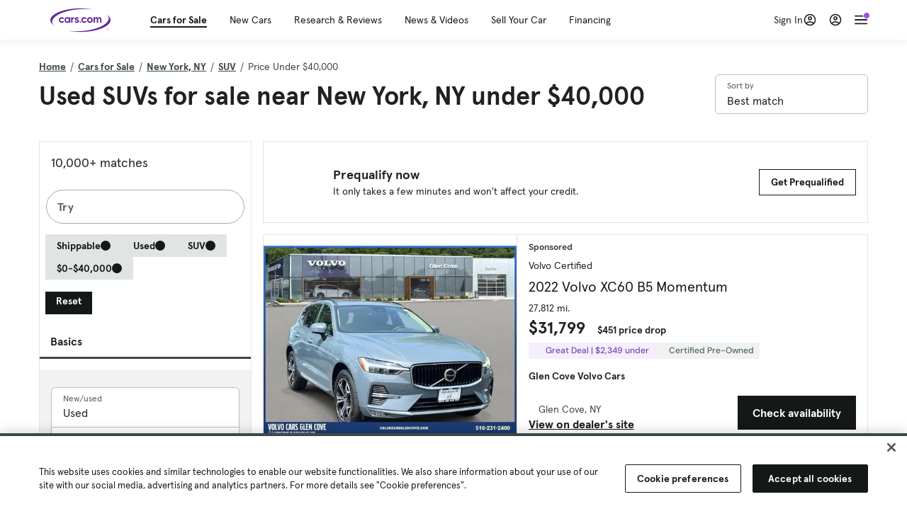

--- FILE ---
content_type: text/html; charset=utf-8
request_url: https://cars.qualtrics.com/jfe/form/SV_81Hx3Jkheo8zhmC
body_size: 18994
content:
<!DOCTYPE html>
<html class="JFEScope">
<head>
    <meta charset="UTF-8">
    <meta http-equiv="X-UA-Compatible" content="IE=edge">
    <meta name="apple-mobile-web-app-capable" content="yes">
    <meta name="mobile-web-app-capable" content="yes">
    <title>Qualtrics Survey | Qualtrics Experience Management</title>
    
        <link rel="dns-prefetch" href="//co1.qualtrics.com/WRQualtricsShared/">
        <link rel="preconnect" href="//co1.qualtrics.com/WRQualtricsShared/">
    
    <meta name="description" content="The most powerful, simple and trusted way to gather experience data. Start your journey to experience management and try a free account today.">
    <meta name="robots" content="noindex">
    <meta id="meta-viewport" name="viewport" content="width=device-width, initial-scale=1, minimum-scale=1, maximum-scale=2.5">
    <meta property="og:title" content="Qualtrics Survey | Qualtrics Experience Management">
    <meta property="og:description" content="The most powerful, simple and trusted way to gather experience data. Start your journey to experience management and try a free account today.">
    
        <meta property="og:image" content="https://cars.qualtrics.com/CP/Graphic.php?IM=IM_0ocZAgMDorIIuwJ">
    
    <script>(function(w) {
  'use strict';
  if (w.history && w.history.replaceState) {
    var path = w.location.pathname;
    var jfePathRegex = /^\/jfe\d+\//;

    if (jfePathRegex.test(path)) {
      w.history.replaceState(null, null, w.location.href.replace(path, path.replace(jfePathRegex, '/jfe/')));
    }
  }
})(window);
</script>
</head>
    <body id="SurveyEngineBody">
    <noscript><style>#pace{display: none;}</style><div style="padding:8px 15px;font-family:Helvetica,Arial,sans-serif;background:#fcc;border:1px solid #c55">Javascript is required to load this page.</div></noscript>
    
        <style type='text/css'>#pace{background:#fff;position:absolute;top:0;bottom:0;left:0;right:0;z-index:1}#pace::before{content:'';display:block;position:fixed;top:30%;right:50%;width:50px;height:50px;border:6px solid transparent;border-top-color:#0b6ed0;border-left-color:#0b6ed0;border-radius:80px;animation:q 1s linear infinite;margin:-33px -33px 0 0;box-sizing:border-box}@keyframes q{0%{transform:rotate(0)}100%{transform:rotate(360deg)}}
</style>
        <div id='pace'></div>
    
    <script type="text/javascript">
      window.QSettings = {
          
        jfeVersion: "01586a0429405b865175e3eb5287d92a19f88b72",
        publicPath: "/jfe/static/dist/",
        cbs: [], bootstrapSkin: null, ab: false,
        getPT: function(cb) {
          if (this.pt !== undefined) {
            cb(this.success, this.pt);
          } else {
            this.cbs.push(cb);
          }
        },
        setPT: function(s, pt) {
          this.success = s;
          this.pt = pt;
          if (this.cbs.length) {
            for (var i = 0; i < this.cbs.length; i++) {
              this.cbs[i](s, pt);
            }
          }
        }
      };
    </script>
    <div id="skinPrefetch" style="position: absolute; visibility: hidden" class="JFEContent SkinV2 webkit CSS3"></div>
    <script>(()=>{"use strict";var e,a,t,r,d,o={},n={};function c(e){var a=n[e];if(void 0!==a)return a.exports;var t=n[e]={id:e,loaded:!1,exports:{}};return o[e].call(t.exports,t,t.exports,c),t.loaded=!0,t.exports}c.m=o,e=[],c.O=(a,t,r,d)=>{if(!t){var o=1/0;for(l=0;l<e.length;l++){for(var[t,r,d]=e[l],n=!0,f=0;f<t.length;f++)(!1&d||o>=d)&&Object.keys(c.O).every(e=>c.O[e](t[f]))?t.splice(f--,1):(n=!1,d<o&&(o=d));if(n){e.splice(l--,1);var i=r();void 0!==i&&(a=i)}}return a}d=d||0;for(var l=e.length;l>0&&e[l-1][2]>d;l--)e[l]=e[l-1];e[l]=[t,r,d]},c.n=e=>{var a=e&&e.__esModule?()=>e.default:()=>e;return c.d(a,{a}),a},t=Object.getPrototypeOf?e=>Object.getPrototypeOf(e):e=>e.__proto__,c.t=function(e,r){if(1&r&&(e=this(e)),8&r)return e;if("object"==typeof e&&e){if(4&r&&e.__esModule)return e;if(16&r&&"function"==typeof e.then)return e}var d=Object.create(null);c.r(d);var o={};a=a||[null,t({}),t([]),t(t)];for(var n=2&r&&e;"object"==typeof n&&!~a.indexOf(n);n=t(n))Object.getOwnPropertyNames(n).forEach(a=>o[a]=()=>e[a]);return o.default=()=>e,c.d(d,o),d},c.d=(e,a)=>{for(var t in a)c.o(a,t)&&!c.o(e,t)&&Object.defineProperty(e,t,{enumerable:!0,get:a[t]})},c.f={},c.e=e=>Promise.all(Object.keys(c.f).reduce((a,t)=>(c.f[t](e,a),a),[])),c.u=e=>"c/"+{23:"vendors~fileupload",42:"jsApi",44:"matrix",75:"mc",91:"advance-button-template",95:"default~cs~slider",182:"fancybox",192:"meta",196:"vendors~recaptchav3",198:"te",205:"timing",211:"sbs",218:"ro",233:"db",246:"focus-handler",255:"captcha",286:"ss",292:"hotspot",330:"fileupload",365:"hmap",393:"draw",432:"mp",436:"slider",438:"vendors~mockForm",453:"default~cs~slider~ss",500:"default~hl~hotspot~matrix",507:"prototype",522:"scoring",529:"cs",543:"recaptchav3",552:"vendors~scoring~cs~matrix",562:"flip",603:"mockForm",606:"default~captcha~cs~db~dd~draw~fileupload~hmap~hl~hotspot~matrix~mc~meta~pgr~ro~sbs~slider~ss~te~timing",674:"pgr",679:"toc",685:"preview",719:"default~hmap~pgr~ro~te~timing",778:"slide",801:"fade",811:"hl",821:"barrel-roll",863:"dd",939:"bf",957:"response-summary"}[e]+"."+{23:"4ddec05221530b0a117f",42:"6e9ea9b7d9a77dff2562",44:"bc4d2ee18f565882e21e",75:"6d5e4a3a9743dace0eaa",91:"bfeab3b4134a70873194",95:"23647666c0cf31d67f0b",182:"d5d8701285d6af3e07f9",192:"390fd03629172fce010f",196:"be0b3cc6be0ec2e2c64e",198:"e9d8d7e63fd041dec269",205:"b5fc4d6eec6d9d677b47",211:"c19f15af7dcda04449dc",218:"bf3384feef985ad2802d",233:"8a0e8b0d82a708ea48b3",246:"e1dfbae58dc3fa046ebe",255:"2e724f5dbf52c75502ad",286:"b3134274d648f51a1754",292:"f388791c0ac08c720c69",330:"7ea7650a758aa720512d",365:"75251818acc6100f6baa",393:"bf4ada9c99dc4281215c",432:"4a3dcd1da29376da7723",436:"a115631749e0ef5f80e9",438:"4da5199dcfd15fc5c2e1",453:"9ca905b3af4b5acbfe81",500:"6ad9943bfc941f313065",507:"86ec655814708cb51110",522:"68c7ebc77602d356a371",529:"543eb39d8972c53e08b2",543:"daeab83465b0c480943d",552:"e4627d9b35df1acad3ed",562:"8cd1caf2c5984e7ff5a9",603:"baa20a57547f00d42e7f",606:"d2349b5b52aa995088df",674:"f964a9c9c296a64daf11",679:"f16696c2af51692cbe31",685:"8980a891ea1ee4716d4a",719:"2aa9a36f85fdf7da2276",778:"923e399ac11ed257bb65",801:"518b0384d80ae2a77893",811:"c4aef9bfbe8002b16372",821:"c7283a91880d7207f1e4",863:"073fcb85a4cef31d9c70",939:"fcf1dc50b2f9323ca03e",957:"9fb873db1c2254abcf3f"}[e]+".min.js",c.miniCssF=e=>"fancybox.0bb59945b9873f54214a.min.css",c.g=function(){if("object"==typeof globalThis)return globalThis;try{return this||new Function("return this")()}catch(e){if("object"==typeof window)return window}}(),c.o=(e,a)=>Object.prototype.hasOwnProperty.call(e,a),r={},d="javascriptformengine:",c.l=(e,a,t,o)=>{if(r[e])r[e].push(a);else{var n,f;if(void 0!==t)for(var i=document.getElementsByTagName("script"),l=0;l<i.length;l++){var s=i[l];if(s.getAttribute("src")==e||s.getAttribute("data-webpack")==d+t){n=s;break}}n||(f=!0,(n=document.createElement("script")).charset="utf-8",n.timeout=120,c.nc&&n.setAttribute("nonce",c.nc),n.setAttribute("data-webpack",d+t),n.src=e),r[e]=[a];var b=(a,t)=>{n.onerror=n.onload=null,clearTimeout(u);var d=r[e];if(delete r[e],n.parentNode&&n.parentNode.removeChild(n),d&&d.forEach(e=>e(t)),a)return a(t)},u=setTimeout(b.bind(null,void 0,{type:"timeout",target:n}),12e4);n.onerror=b.bind(null,n.onerror),n.onload=b.bind(null,n.onload),f&&document.head.appendChild(n)}},c.r=e=>{"undefined"!=typeof Symbol&&Symbol.toStringTag&&Object.defineProperty(e,Symbol.toStringTag,{value:"Module"}),Object.defineProperty(e,"__esModule",{value:!0})},c.nmd=e=>(e.paths=[],e.children||(e.children=[]),e),c.p="",(()=>{if("undefined"!=typeof document){var e=e=>new Promise((a,t)=>{var r=c.miniCssF(e),d=c.p+r;if(((e,a)=>{for(var t=document.getElementsByTagName("link"),r=0;r<t.length;r++){var d=(n=t[r]).getAttribute("data-href")||n.getAttribute("href");if("stylesheet"===n.rel&&(d===e||d===a))return n}var o=document.getElementsByTagName("style");for(r=0;r<o.length;r++){var n;if((d=(n=o[r]).getAttribute("data-href"))===e||d===a)return n}})(r,d))return a();((e,a,t,r,d)=>{var o=document.createElement("link");o.rel="stylesheet",o.type="text/css",c.nc&&(o.nonce=c.nc),o.onerror=o.onload=t=>{if(o.onerror=o.onload=null,"load"===t.type)r();else{var n=t&&t.type,c=t&&t.target&&t.target.href||a,f=new Error("Loading CSS chunk "+e+" failed.\n("+n+": "+c+")");f.name="ChunkLoadError",f.code="CSS_CHUNK_LOAD_FAILED",f.type=n,f.request=c,o.parentNode&&o.parentNode.removeChild(o),d(f)}},o.href=a,t?t.parentNode.insertBefore(o,t.nextSibling):document.head.appendChild(o)})(e,d,null,a,t)}),a={454:0};c.f.miniCss=(t,r)=>{a[t]?r.push(a[t]):0!==a[t]&&{182:1}[t]&&r.push(a[t]=e(t).then(()=>{a[t]=0},e=>{throw delete a[t],e}))}}})(),(()=>{var e={454:0};c.f.j=(a,t)=>{var r=c.o(e,a)?e[a]:void 0;if(0!==r)if(r)t.push(r[2]);else if(454!=a){var d=new Promise((t,d)=>r=e[a]=[t,d]);t.push(r[2]=d);var o=c.p+c.u(a),n=new Error;c.l(o,t=>{if(c.o(e,a)&&(0!==(r=e[a])&&(e[a]=void 0),r)){var d=t&&("load"===t.type?"missing":t.type),o=t&&t.target&&t.target.src;n.message="Loading chunk "+a+" failed.\n("+d+": "+o+")",n.name="ChunkLoadError",n.type=d,n.request=o,r[1](n)}},"chunk-"+a,a)}else e[a]=0},c.O.j=a=>0===e[a];var a=(a,t)=>{var r,d,[o,n,f]=t,i=0;if(o.some(a=>0!==e[a])){for(r in n)c.o(n,r)&&(c.m[r]=n[r]);if(f)var l=f(c)}for(a&&a(t);i<o.length;i++)d=o[i],c.o(e,d)&&e[d]&&e[d][0](),e[d]=0;return c.O(l)},t=self.webpackChunkjavascriptformengine=self.webpackChunkjavascriptformengine||[];t.forEach(a.bind(null,0)),t.push=a.bind(null,t.push.bind(t))})()})();</script>
    <script src="/jfe/static/dist/jfeLib.146ffb97b4529ae0ae73.min.js" crossorigin="anonymous"></script>
    <script src="/jfe/static/dist/jfe.4ea059315d1319cf65e7.min.js" crossorigin="anonymous"></script>


    <link href="/jfe/themes/templated-skins/qualtrics.2014:cars.9820517390:null/version-1763592905630-fd0b6f/stylesheet.css" rel="stylesheet"><link href="https://rsms.me/inter/inter.css" rel="stylesheet">

    <link id="rtlStyles" rel="stylesheet" type="text/css">
    <style id="customStyles"></style>

    <style>
      .JFEScope .questionFocused   .advanceButtonContainer {transition:opacity .3s!important;visibility:unset;opacity:1}
      .JFEScope .questionUnfocused .advanceButtonContainer, .advanceButtonContainer {transition:opacity .3s!important;visibility:hidden;opacity:0}
      .Skin .Bipolar .bipolar-mobile-header, .Skin .Bipolar .desktop .bipolar-mobile-header, .Skin .Bipolar .mobile .ColumnLabelHeader {display: none}

      /* Change color of question validation warnings */
      .Skin .ValidationError.Warn {color: #e9730c;}

      /* Hide mobile preview scrollbar for Chrome, Safari and Opera */
      html.MobilePreviewFrame::-webkit-scrollbar { display: none; }

      /* Hide mobile preview scrollbar for IE and Edge */
      html.MobilePreviewFrame { -ms-overflow-style: none; scrollbar-width: none; }
    </style>
    <style type="text/css">.accessibility-hidden{height:0;width:0;overflow:hidden;position:absolute;left:-999px}</style>
    <div id="polite-announcement" class="accessibility-hidden" aria-live="polite" aria-atomic="true"></div>
    <div id="assertive-announcement" class="accessibility-hidden" aria-live="assertive" role="alert" aria-atomic="true"></div>
    <script type="text/javascript">
      (function () {
        var o = {};
        try {
          Object.defineProperty(o,'compat',{value:true,writable:true,enumerable:true,configurable:true});
        } catch (e) {};
        if (o.compat !== true || document.addEventListener === undefined) {
          window.location.pathname = '/jfe/incompatibleBrowser';
        }

        var fv = document.createElement('link');
        fv.rel = 'apple-touch-icon';
        fv.href = "https://cars.qualtrics.com/CP/Graphic.php?IM=IM_eR3RqUaDkCmZcDb";
        document.getElementsByTagName('head')[0].appendChild(fv);
      })();
      QSettings.ab = false;
      document.title = "Qualtrics Survey | Qualtrics Experience Management";
      
      (function(s) {
        QSettings.bootstrapSkin = s;
        var sp = document.getElementById('skinPrefetch');
        if (sp) {
          sp.innerHTML = s;
        }
      })("<meta name=\"HandheldFriendly\" content=\"true\" />\n<meta name = \"viewport\" content = \"user-scalable = yes, maximum-scale=10, minimum-scale=1, initial-scale = 1, width = device-width\" />\n<div class='Skin'>\n\t<div id=\"Overlay\"></div>\n\t<div id=\"Wrapper\">\n\t\t\n\t\t<div class='SkinInner'>\n\t\t\t<div id='LogoContainer'>\n\t\t\t\t<div id='Logo'><img src=\"https://cars.qualtrics.com/CP/Graphic.php?IM=IM_4UzHhdp9et1Omp0\" /></div>\n\t\t\t</div>\n\t\t\t<div id='HeaderContainer'>\n\t\t\t\t<div id=\"BrandingHeader\"><script type=\"text/javascript\">\nQualtrics.SurveyEngine.addOnReady(function() {\njQuery('#Plug').attr('style', 'display:none !important');\n});\n<\/script></div>\n\t\t\t\t<div id='Header'>{~Header~}</div>\n\t\t\t</div>\n\t\t\t<div id='SkinContent'>\n\t\t\t\t<div id='Questions'>{~Question~}</div>\n\t\t\t\t<div id='Buttons'>{~Buttons~}</div>\n\t\t\t\t<div id='ProgressBar'>{~ProgressBar~}</div>\n\t\t\t</div>\n\t\t</div>\n\t\t<div id='Footer'>{~Footer~}</div>\n\t\t\n\t\t<div id='PushStickyFooter'></div>\n\t</div>\n\t<div id=\"Plug\" style=\"display:block !important;\"><a href=\"https://www.qualtrics.com/powered-by-qualtrics/?utm_source=internal%2Binitiatives&utm_medium=survey%2Bpowered%2Bby%2Bqualtrics&utm_content={~BrandID~}&utm_survey_id={~SurveyID~}\" target=\"_blank\" aria-label=\"{~PlugLabel~}\">{~Plug~}</a></div>\n</div>\n<script>Qualtrics.SurveyEngine.addOnload(Qualtrics.uniformLabelHeight);<\/script>\n\n<script>\n//TM6 Question Text Cell Padding\n\t//JFE\n\tPage.on('ready:imagesLoaded',function() {\n\t\tvar t = jQuery(\".QuestionText table\");\n\t  for (i=0; i<t.length; i++) {\n\t    if (t[i].cellPadding != undefined) {\n\t      var p = t[i].cellPadding + \"px\";\n\t      t.eq(i).find(\"th\").css(\"padding\",p);\n\t      t.eq(i).find(\"td\").css(\"padding\",p);\n\t    }\n\t  }\n\t});\n\t//SE\n\tjQuery(window).on('load',function() {\n\t\tif (jQuery(\"div\").hasClass(\"JFE\") == false) {\n\t    var t = jQuery(\".QuestionText table\");\n\t    for (i=0; i<t.length; i++) {\n\t      if (t[i].cellPadding != undefined) {\n\t        var p = t[i].cellPadding + \"px\";\n\t        t.eq(i).find(\"th\").css(\"padding\",p);\n\t        t.eq(i).find(\"td\").css(\"padding\",p);\n\t      }\n\t    }\n\t\t};\n\t});\n//TM21 iOS Text Box Width Fix\n//JFE\nPage.on('ready:imagesLoaded',function() {\n\tfunction isIE () {\n  \tvar myNav = navigator.userAgent.toLowerCase();\n  \treturn (myNav.indexOf('msie') != -1) ? parseInt(myNav.split('msie')[1]) : false;\n\t}\n\tif (!isIE()) {\n\t\tvar mq = window.matchMedia( \"(max-width: 480px)\" );\n\t\tif (mq.matches == true) {\n\t\t\tjQuery(\".Skin .MC .TextEntryBox\").css(\"width\",\"100%\");\n\t\t\tjQuery(\".Skin .TE .ESTB .InputText\").css(\"width\",\"100%\");\n\t\t\tjQuery(\".Skin .TE .FORM .InputText\").css(\"width\",\"100%\");\n\t\t\tjQuery(\".Skin .TE .ML .InputText\").css(\"width\",\"100%\");\n\t\t\tjQuery(\".Skin .TE .PW .InputText\").css(\"width\",\"100%\");\n\t\t\tjQuery(\".Skin .TE .SL .InputText\").css(\"width\",\"100%\");\n\t\t\tjQuery(\".Skin .TE .FollowUp .InputText\").css(\"width\",\"100%\");\n\t\t};\n\t};\n});\n//SE\njQuery(window).on('load',function() {\n\tfunction isIE () {\n  \tvar myNav = navigator.userAgent.toLowerCase();\n  \treturn (myNav.indexOf('msie') != -1) ? parseInt(myNav.split('msie')[1]) : false;\n\t}\n\tif (!isIE()) {\n\t\tvar mq = window.matchMedia( \"(max-width: 480px)\" );\n\t\tif (jQuery(\"div\").hasClass(\"JFE\") == false && mq.matches == true) {\n\t\t\tjQuery(\".Skin .MC .TextEntryBox\").css(\"width\",\"100%\");\n\t\t\tjQuery(\".Skin .TE .ESTB .InputText\").css(\"width\",\"100%\");\n\t\t\tjQuery(\".Skin .TE .FORM .InputText\").css(\"width\",\"100%\");\n\t\t\tjQuery(\".Skin .TE .ML .InputText\").css(\"width\",\"100%\");\n\t\t\tjQuery(\".Skin .TE .PW .InputText\").css(\"width\",\"100%\");\n\t\t\tjQuery(\".Skin .TE .SL .InputText\").css(\"width\",\"100%\");\n\t\t\tjQuery(\".Skin .TE .FollowUp .InputText\").css(\"width\",\"100%\");\n\t\t};\n\t};\n});\n<\/script>\n\n<style>.Skin .QuestionOuter.Matrix{max-width:1100px}</style>\n");
      
      
      (function() {
        var fv = document.createElement('link');
        fv.type = 'image/x-icon';
        fv.rel = 'icon';
        fv.href = "https://cars.qualtrics.com/CP/Graphic.php?IM=IM_bdYYI4BiyXYEhx3";
        document.getElementsByTagName('head')[0].appendChild(fv);
      }());
      
      
    </script>
        <script type="text/javascript">
          (function(appData) {
            if (appData && typeof appData === 'object' && '__jfefeRenderDocument' in appData) {
              var doc = appData.__jfefeRenderDocument

              if (doc === 'incompatible') {
                window.location = '/jfe/incompatibleBrowser';
                return
              }

              window.addEventListener('load', function() {
                // farewell jfe
                delete window.QSettings
                delete window.webpackJsonp
                delete window.jQuery
                delete window.ErrorWatcher
                delete window.onLoadCaptcha
                delete window.experimental
                delete window.Page

                var keys = Object.keys(window);
                for (let i in keys) {
                  var name = keys[i];
                  if (name.indexOf('jQuery') === 0) {
                    delete window[name];
                    break;
                  }
                }

                document.open();
                document.write(doc);
                document.close();
              })
            } else {
              // prevent document.write from replacing the entire page
              window.document.write = function() {
                log.error('document.write is not allowed and has been disabled.');
              };

              QSettings.setPT(true, appData);
            }
          })({"FormSessionID":"FS_71RZTFU7JnFbzXc","QuestionIDs":["QID1","QID2"],"QuestionDefinitions":{"QID1":{"DefaultChoices":false,"DataExportTag":"Q1","QuestionID":"QID1","QuestionType":"Meta","Selector":"Browser","Configuration":{"QuestionDescriptionOption":"UseText"},"Choices":{"1":{"Display":"Browser","TextEntry":1},"2":{"Display":"Version","TextEntry":1},"3":{"Display":"Operating System","TextEntry":1},"4":{"Display":"Screen Resolution","TextEntry":1},"5":{"Display":"Flash Version","TextEntry":1},"6":{"Display":"Java Support","TextEntry":1},"7":{"Display":"User Agent","TextEntry":1}},"Validation":"None","GradingData":[],"Language":{"EN":{"QuestionText":"Click to write the question text","Choices":{"1":{"Display":"Browser"},"2":{"Display":"Version"},"3":{"Display":"Operating System"},"4":{"Display":"Screen Resolution"},"5":{"Display":"Flash Version"},"6":{"Display":"Java Support"},"7":{"Display":"User Agent"}}}},"NextChoiceId":4,"NextAnswerId":1,"SurveyLanguage":"EN"},"QID2":{"DefaultChoices":false,"DataExportTag":"Q2","QuestionType":"MC","Selector":"SAVR","SubSelector":"TX","Configuration":{"QuestionDescriptionOption":"UseText"},"Choices":{"1":{"Display":"Experience using Cars.com"},"2":{"Display":"Receive assistance for trouble I am experiencing with the Cars.com site"},"3":{"Display":"Leave feedback for a dealership"},"4":{"Display":"Receive assistance for trouble I am experiencing with listing my vehicle for sale on Cars.com"},"5":{"Display":"Experience using Your Garage","DisplayLogic":{"0":{"0":{"LeftOperand":"Page","LogicType":"EmbeddedField","Operator":"Contains","RightOperand":"/your-garage","Type":"Expression"},"1":{"Conjuction":"Or","LeftOperand":"Page Referrer","LogicType":"EmbeddedField","Operator":"Contains","RightOperand":"/your-garage","Type":"Expression"},"Type":"If"},"Type":"BooleanExpression","inPage":false}},"6":{"Display":"Feature request"}},"ChoiceOrder":[1,"6","5",2,"4",3],"Validation":{"Settings":{"ForceResponse":"ON","ForceResponseType":"ON","Type":"None"}},"GradingData":[],"Language":{"EN":{"QuestionText":"What type of feedback would you like to provide?","Choices":{"1":{"Display":"Experience using Cars.com"},"2":{"Display":"Receive assistance for trouble I am experiencing with the Cars.com site"},"3":{"Display":"Leave feedback for a dealership"},"4":{"Display":"Receive assistance for trouble I am experiencing with listing my vehicle for sale on Cars.com"},"5":{"Display":"Experience using Your Garage"},"6":{"Display":"Feature request"}}}},"NextChoiceId":7,"NextAnswerId":1,"QuestionID":"QID2","DataVisibility":{"Private":false,"Hidden":false},"SurveyLanguage":"EN"}},"NextButton":null,"PreviousButton":false,"Count":2,"Skipped":0,"NotDisplayed":0,"LanguageSelector":null,"Messages":{"PoweredByQualtrics":"Powered by Qualtrics","PoweredByQualtricsLabel":"Powered by Qualtrics: Learn more about Qualtrics in a new tab","A11yNextPage":"You are on the next page","A11yPageLoaded":"Page Loaded","A11yPageLoading":"Page is loading","A11yPrevPage":"You are on the previous page","FailedToReachServer":"We were unable to connect to our servers. Please check your internet connection and try again.","ConnectionError":"Connection Error","IPDLError":"Sorry, an unexpected error occurred.","Retry":"Retry","Cancel":"Cancel","Language":"Language","Done":"Done","AutoAdvanceLabel":"or press Enter","DecimalSeparator":"Please exclude commas and if necessary use a point as a decimal separator.","IE11Body":"You are using an unsupported browser. Qualtrics surveys will no longer load in Internet Explorer 11 after March 15, 2024.","BipolarPreference":"Select this answer if you prefer %1 over %2 by %3 points.","BipolarNoPreference":"Select this answer if you have no preference between %1 and %2.","Blank":"Blank","CaptchaRequired":"Answering the captcha is required to proceed","MCMSB_Instructions":"To select multiple options in a row, click and drag your mouse or hold down Shift when selecting. To select non-sequential options, hold down Control (on a PC) or Command (on a Mac) when clicking. To deselect an option, hold down Control or Command and click on a selected option.","MLDND_Instructions":"Drag and drop each item from the list into a bucket.","PGR_Instructions":"Drag and drop items into groups. Within each group, rank items by dragging and dropping them into place.","ROSB_Instructions":"Select items and then rank them by clicking the arrows to move each item up and down."},"IsPageMessage":false,"ErrorCode":null,"PageMessageTranslations":{},"CurrentLanguage":"EN","FallbackLanguage":"EN","QuestionRuntimes":{"QID1":{"Highlight":false,"ID":"QID1","Type":"Meta","Selector":"Browser","SubSelector":null,"ErrorMsg":null,"TerminalAuthError":false,"Valid":false,"MobileFirst":false,"QuestionTypePluginProperties":null,"CurrentMultiPageQuestionIndex":0,"Displayed":true,"PreValidation":"None","IsAutoAuthFailure":false,"ErrorSeverity":null,"PDPErrorMsg":null,"PDPError":null,"QuestionText":"Click to write the question text","Choices":{"1":{"Display":"Browser"},"2":{"Display":"Version"},"3":{"Display":"Operating System"},"4":{"Display":"Screen Resolution"},"5":{"Display":"Flash Version"},"6":{"Display":"Java Support"},"7":{"Display":"User Agent"}},"WontBeDisplayedText":"This question will not be displayed to the recipient.","Active":true},"QID2":{"Highlight":false,"ID":"QID2","Type":"MC","Selector":"SAVR","SubSelector":"TX","ErrorMsg":null,"TerminalAuthError":false,"Valid":false,"MobileFirst":false,"QuestionTypePluginProperties":null,"CurrentMultiPageQuestionIndex":0,"Displayed":true,"PreValidation":{"Settings":{"ForceResponse":"ON","ForceResponseType":"ON","Type":"None"}},"Choices":{"1":{"ID":"1","RecodeValue":"1","VariableName":"1","Text":"","Display":"Experience using Cars.com","InputWidth":null,"Exclusive":false,"Selected":false,"Password":false,"TextEntry":false,"TextEntrySize":"Small","TextEntryLength":null,"InputHeight":null,"Error":null,"ErrorMsg":null,"PDPErrorMsg":null,"PDPError":null,"Displayed":true},"2":{"ID":"2","RecodeValue":"2","VariableName":"2","Text":"","Display":"Receive assistance for trouble I am experiencing with the Cars.com site","InputWidth":null,"Exclusive":false,"Selected":false,"Password":false,"TextEntry":false,"TextEntrySize":"Small","TextEntryLength":null,"InputHeight":null,"Error":null,"ErrorMsg":null,"PDPErrorMsg":null,"PDPError":null,"Displayed":true},"3":{"ID":"3","RecodeValue":"3","VariableName":"3","Text":"","Display":"Leave feedback for a dealership","InputWidth":null,"Exclusive":false,"Selected":false,"Password":false,"TextEntry":false,"TextEntrySize":"Small","TextEntryLength":null,"InputHeight":null,"Error":null,"ErrorMsg":null,"PDPErrorMsg":null,"PDPError":null,"Displayed":true},"4":{"ID":"4","RecodeValue":"4","VariableName":"4","Text":"","Display":"Receive assistance for trouble I am experiencing with listing my vehicle for sale on Cars.com","InputWidth":null,"Exclusive":false,"Selected":false,"Password":false,"TextEntry":false,"TextEntrySize":"Small","TextEntryLength":null,"InputHeight":null,"Error":null,"ErrorMsg":null,"PDPErrorMsg":null,"PDPError":null,"Displayed":true},"5":{"ID":"5","RecodeValue":"5","VariableName":"5","Text":"","Display":"Experience using Your Garage","InputWidth":null,"Exclusive":false,"Selected":false,"Password":false,"TextEntry":false,"TextEntrySize":"Small","TextEntryLength":null,"InputHeight":null,"Error":null,"ErrorMsg":null,"PDPErrorMsg":null,"PDPError":null,"Displayed":false},"6":{"ID":"6","RecodeValue":"6","VariableName":"6","Text":"","Display":"Feature request","InputWidth":null,"Exclusive":false,"Selected":false,"Password":false,"TextEntry":false,"TextEntrySize":"Small","TextEntryLength":null,"InputHeight":null,"Error":null,"ErrorMsg":null,"PDPErrorMsg":null,"PDPError":null,"Displayed":true}},"ChoiceOrder":["1","6","2","4","3"],"ChoiceTextPosition":"Left","Selected":null,"IsAutoAuthFailure":false,"ErrorSeverity":null,"PDPErrorMsg":null,"PDPError":null,"QuestionText":"What type of feedback would you like to provide?","ExistingChoices":{},"ProcessedDisplayChoiceOrder":["1","6","2","4","3"],"ChoiceOrderSetup":true,"Active":true}},"IsEOS":false,"FailedValidation":false,"PDPValidationFailureQuestionIDs":[],"BlockID":"BL_efZV8eIc4EQ2sv4","FormTitle":"Qualtrics Survey | Qualtrics Experience Management","SurveyMetaDescription":"The most powerful, simple and trusted way to gather experience data. Start your journey to experience management and try a free account today.","TableOfContents":null,"UseTableOfContents":false,"SM":{"BaseServiceURL":"https://cars.qualtrics.com","SurveyVersionID":"9223370314410068697","IsBrandEncrypted":false,"JFEVersionID":"0efaba93215874c10f30f7c9979f61701340c71e","BrandDataCenterURL":"https://yul1.qualtrics.com","XSRFToken":"H4yVfJxlbayg5QQ0_4icpQ","StartDate":"2025-12-02 00:37:53","StartDateRaw":1764635873369,"BrandID":"cars","SurveyID":"SV_81Hx3Jkheo8zhmC","BrowserName":"Chrome","BrowserVersion":"131.0.0.0","OS":"Macintosh","UserAgent":"Mozilla/5.0 (Macintosh; Intel Mac OS X 10_15_7) AppleWebKit/537.36 (KHTML, like Gecko) Chrome/131.0.0.0 Safari/537.36; ClaudeBot/1.0; +claudebot@anthropic.com)","LastUserAgent":"Mozilla/5.0 (Macintosh; Intel Mac OS X 10_15_7) AppleWebKit/537.36 (KHTML, like Gecko) Chrome/131.0.0.0 Safari/537.36; ClaudeBot/1.0; +claudebot@anthropic.com)","QueryString":"","IP":"18.189.30.220","URL":"https://cars.qualtrics.com/jfe/form/SV_81Hx3Jkheo8zhmC","BaseHostURL":"https://cars.qualtrics.com","ProxyURL":"https://cars.qualtrics.com/jfe/form/SV_81Hx3Jkheo8zhmC","JFEDataCenter":"jfe7","dataCenterPath":"jfe7","IsPreview":false,"LinkType":"anonymous","geoIPLocation":{"IPAddress":"18.189.30.220","City":"Columbus","CountryName":"United States","CountryCode":"US","Region":"OH","RegionName":"Ohio","PostalCode":"43215","Latitude":39.9625,"Longitude":-83.0061,"MetroCode":535,"Private":false},"geoIPV2Enabled":true,"EDFromRequest":[],"FormSessionID":"FS_71RZTFU7JnFbzXc"},"ED":{"SID":"SV_81Hx3Jkheo8zhmC","SurveyID":"SV_81Hx3Jkheo8zhmC","Q_URL":"https://cars.qualtrics.com/jfe/form/SV_81Hx3Jkheo8zhmC","UserAgent":"Mozilla/5.0 (Macintosh; Intel Mac OS X 10_15_7) AppleWebKit/537.36 (KHTML, like Gecko) Chrome/131.0.0.0 Safari/537.36; ClaudeBot/1.0; +claudebot@anthropic.com)","Q_CHL":"anonymous","Q_LastModified":1728327145,"Q_Language":"EN"},"PostToStartED":{},"FormRuntime":null,"RuntimePayload":"xV15wM4QJOl8YllAh+pvTFqiuygLBnhIID+YyRtnpItApA9cPaJTwekbAMFr0vG3nDE1kwgqfDmStnQTeySk+XSH3YkobKxFBmv/ezzezxRvFG+l+6h0vTgFopuLyfcsWciPt+z4vJu7H6a0AUbkVkDaBQ7n6fkwjZAnTeiGyWj8PkAwNG8F6f5/QFEAXPwmHd3QKSD4B+GvrpiCsJ49Vr2QRhZKc6OxjZjr58iLp3uux+oh/TcI1vgipxRul0t8I9bigxIah6NKLh9xNZBph/zJqQVO7DRFLVpKExLFu7QTzyGdvGDp7McG2OjnewwrGaSVHMMvAQ9GpmTNjnW7Cj5cEN6f3xfOwnHl1myGLS3vLMlxVrpmc8UTXyf9m/zmCeMSk/NIM1nHJZvbd9YBDLdbrxZmpkcg94R0bZ5gu/[base64]/ZYYYGVoXHS+D99OKeNOkjclNDTY4bPe8BhaklpaBfJ4uq1MW4b0FxzxPlZdCCuRYooKCSvrM38pVj0WJDNvKmCBhfR3jjWZdesqgW5ALySAcIcAlvi7iJHvbYi/dkLVTKPzqPZIBB4kOoxuugdz+MUybOcMTefI0zAzW6zuEn7QfXX0W5IaP0N0hifru0XGP2ws5tHdm9TalbjfuMa0m743bNb5B6jhCXbDsLTAx8LI0w0ARY79M/WnhWvWehaYmuJO2wkBGkZ7VUEmZT0gvX6awBwWAZYFViRkf/[base64]/LILp5TWVQUyJ3+SIfZySxiNc1YkKJdE8LdVCHEbXK60aVoB18wtO6bqsPqlWqo48K9YUYf2IuD13GDYL/FhFGr6lBw2jphnmJLLGWs20VRxAKKSVPE4b7bkuv1lwTvTxgDhNFul/zWxGmMx1ZpXqSNA7HLV5THtdPGoxKOqZ1BEGLYg0Ff2JkhNIA0vfLr4zt0YDEP26RUxyuWtqIOuw2duSEux7lahvgpYmFjwYwnvtAUaTFNoAnGsPCxTGxOc0hwk1wjZjS44jEjZjGqI3sAsY/T0LUnLclv8CGFIMoMxeInVHdKnJw5Y3vYhoIlVKyfWmKvZJfIEqqt5TD7Kis9bxZqZoDGXoxnlN3sLHVhcP1O3j6m28dzIW6uKXpD/sx/8ekoM42YE/JdcOBqDoYJmP1bV0lwE+UO9Fq1Drg6jkvhYMBuB3TBUGTGTEzRS3/oc03JUftnwZHJpzZ4qhBJoENd8sliuFLY4p3XS/oPo+gtd8OvqqMBvY/95yaNL3UyK03Bi0eny3R6CP73MtQDMX4sHOsOpv99EkTIJxFafQXi7fm/I/7Qsd0uY9JmnurkuZJaRZH7QwmG7UVBQqpQbMfTOf3pRnmL7YJ6javrv6eDWV/ghHvCFnGvT53Z+yIiP1zHt4ywTO4pA/d9QJM6dO/pU25ZsNQ8uoum7fkBHL8zUp9XBMllnjawYMuu9wxj/R40qzMBdJGq1NfnfG6iceKfV6XAtRjr8skTpV3LU6tafDW7RR7i0E1U/2/NaWRnTbmoMCFRTvqH/dYJNpZ+pN/dlCKbWP7mcbRXNnQ6jnmgXxZ1YPGXlP5LlaqXHEcSCe0qjPN+/BPTLLu5he3qMMh9FjTMa30FtlxSwToq4Z2ICxMlIMh5fogNHIeponklU4gZNblF2SbsmKhwXW1KobZCW3n98riUESIsL29q/+zHq4SAWLlZhhbg3dFiba7XzHbrLkWkZY6kURzhzRVLyjtjcPnj+f4fvFAc4cVXViEO3ikva5BQ/t2FId5POCdSu0cpFOi2KagCyDUTBZLWOrV8zD0V4wf3qBaFMj8oy6jmilRf9Bglz/SRPCDb+Ty55zosLBCZqEHl60siyUo00qyF4Gmo9OFQspfMRuzgFZUGsPZ5hEcLduZE1rQUlc5vjSoAw0awO2Xj//omSH+u4FforqujNAMz2bDSBXwRhxLpNLcwrgzs11etJ1L6A0cw3LQE5eUnH8Ckrcz9BeGMfv0zRN6z7XoycbvEgQjT6iYV3gp+INissk3zgOEHR2SBQFnHKH/YPr55DUJ07ki2n7lKpxsKJWTpvInwvt4BZA/KqwhM5Ff264l8XKeIyhVAWAXZgW/[base64]/P+MQ5aRbo6mMcVu3yeSYnzBAGg1W2z1Jk/owU3ndNWlsECEaw98SE1lZmYBumjRNSRFkW9QYhzwFjt3MnabvjUcGoZ1AUNqsZ77YXq22M7As5+/D3a0pBEaH3ryGWpEDQ0Vl2H+Otj9OdwPOC/B9fmTt67FOycVZNo4GDK0RNmcOAMGTc7mniAgEkcay1ZkLPRxPxns3z6vPyh/GXyZF5UZZRHEVOxD1zEhi/sgWV85nO61mjS1nMaq2Mmj8Jx6XZj07iPHqcoDHOcaJxKhnthm3Gii5VXk70/59X3RKxv/h08AkE5qej3wnkz1EjVV6sjFQUByo8wU/LyWtlCLrYUtdUD9Yl2IlTMG580QpcFVqGUbM8RqfpcVN3NTUUS6mZ7Bjp+QD9IviqOMsgLiASyfEwsm8b6tYZRMZrlj6laUTVkjfAjRPWNHjpGgye4EUmLWVfsQgPbHY6ZAP58rUm8jfMXhOo2ONnEcurfAHGHHBixYL2fWMe2xmPoStoO54hyz/X1EDyDqN0GZyN3zP8Fw2jYzRwdt7k5YiYlYXGoWAFn5U21ThQrAyZcscQ+hBei5Cd4CN5QAfAbBV3ttBPGW9to43CEYVlWtrNrrGuC0KnyQm7SmyHjwJJZT9Qyu5gdUFe/8t9XARUQOKJWJMShH2DiYWiZ/NS97VQVKb5j5RcysvU6T4jJwdK+xlnNE1GgZP439D5duA4H+UIWowh8LAMIN5xPK45YAaiiDJZ1ZXnn18khwPgSrtMfZaobH/fbwZ4UbXA5b70C658YMDu5Nv2/3PND9VVtToNLEkxLQA9wCp9f2Dhbg/TTZ4HtuVaq5ydkg/LLuX6bHKpzEmuxfD6gFNB4esTB2wQ8ooQnOhXSLzfllBRv0NZ3rcI+Rv2R1BUC/5T1sO58f3kVnJDwUEqMbHDZ0CUCUWa6iiEvtNbJgG7417U4q8hqPidjvWsnF4QBcLU6se6HeBkJNtVc2vXZCzMMjy8NEhwrjCPZJZrKKmoGPFJTfQXVMd8n9nAVhwVZio/5BNYsozzgtmRw509lCOKlG7yoiuRvpZbt56gs2TqCw6ylI6fe4gyWPW7ulcziWouebtDlaSB1mhJLk5jrkNK5GzZAogQ4TCeYLbcLGwC7+zBuaiKtPxPhpxyiIvyLRBNYG4bku/W2iBbyAiINdY4VgY741SZWKLPoR2iJX2dJ9YLH+MS9wjQWRDvJUPsNE1ui5lP2bkvFBcuw9AEVSEnRd4Lf+iNTxf0Hw6nH8Edt8DGsUkS+IBVhmPh/L1740tVtcQ/EoWlu8z1ydJ3sBwaqR2hZAZiLIlu4if5dZ3aP1PCmBpGFwLiF/NNlO9gJQvGc9bffI5IdpWcITVj08up0JjHZ1taZvcwBS9++5gfui2mkSjAYIwFLg5utyW/3ttAwelMUw66NxejwxOd61gwaWX3us38KHOvVh4tC0oMODIHWqO0b3iU6zApI9LYOP7c4/[base64]/2bcxD8AM2pzFsQc/1N4Scf/lfsqELXESfp/9I3iN7flTWx2BuWi76AfV7SIFV6Y+CMcSpbC7VieG6eChQlGtcN7C28+r855ZqhdLRG7/Syw9fsXKdfT+2u0ED0+S4r8GrMI/zt5FEtwR1Bf1zAvQE4Zg8IX/PRDcNtSvzTm21Ya8OUc6JHAyBUN/8yGwckdCtMnKWhdpyEcDq8BpHTOLUlYNrUgoHwFrpVlIbO0hgopw5Pc8uIK7dv6Hw4jtoxkzeP/d5j01ufwWbrc2QWqIfniiHiaP3SLMxNMTKvYEvPb+PHtNwJAVJE02D5FMeWUv8u0XqlcXR4wzaal/woZe/N0FHuRCInjKobWdE5CG45rz7Jr6WUCdOFpnpZ6bPi7Nv7rS5r8VSmHMJ62Q9xtnmPjok+S2vnJ6/DpxSBe9dNP7qsLMZAgARlfZY2xoWq5G8GPMoX3VVB9h3lRKQQl+n6Ge6e9IqEe4QWWPIxspNq+DycLMT5gHQKbHVBSNlCz8R0mDwjik0kx5lYGV6yq2PpCj9c1H2NYfbscKZzYhcWxo06+caOtOVlacEO9WoEgZnWekHTxU2ct2cnHq+gVA/epQkl0VAcF/RG6DobBYiPhuaRZ4RXXw6sUkPFwyrUdv/Vqv0UjfNqLdkoSavsGldPwLV4BNoRZ/NN3Fqs1OELdbWQNKr5Y9RTHhIMEQjw7Pjiz3YU6vF7HxoDJiC8zw+/hkwdpakKExrTrqjDH6dy3xqe2fYDQk185NP5CidYEDxVof4Ap/Ui5WCuweY0U2TWFj/19C/boKr4+gppwJh+I2CSXzyyusGE76PZzWbDsp6ELzvEzwb1kPPsoMyp/eSwa4XuGFoiQ/507LaSl0BNurYvvkxLs89z0KSQEhzZ8QYLlURU15PqfC1IodmIcEUh8bxAP/htD0XIeYqh2Y4fVQi95BQUKDGzLVR9bjUdqyI5Je02lnFNIAMvp0zL1GAAubSJqIusZ30pCP2i5/JNIqP1ggOGMcs7gMU2xWI+WkGC+Rio2QB3Cd1qeIN+zy9j+pozYYzgLazGt8TQmRSTYKq6thq35jsn7rEdzk0walFcGCqQzeK95KDuwa7tyrtQNnu2ZdCdeHxv59u0KAHstWjbiMKXVbo6vN9y+oFnV/k/JPU9faanu34Oj12z3A3sGpWs/fYGrl3tQvL4Ct2LuquSArro1xEebsWQT0uUAdXPd5UKft0KydwU2AureSjXhb8jgwHnnC41jvB7jw78zSMNGLQVoI5AT/kUMtAkmaYG4IpTRx7SlSv7c/yku86mUKmMP6LHluLl2a0pVtINcDVEgIi6OWR5JK3w6N8a+Y+7OWqbXSjtE5Od2UtlePJcJzfQDwJSrBLqh/M6W9mCsePRqLK2AkO3O+/[base64]/x1nLGzpQDvEU4rW5AOxHN4pVG+kkXguIiMcGuMu8BJJZHG9BzjS7Hw+JceWK2j3FFx3HSFr9zGPNklPbQjxLYTO+xs7/JHuqpLDDHNaXtAAFbdvZzzJRrrNIj48ggmqUcOUZfUvwT6JXiL40dUlRQTWOx//iZExbiqJ8TqlLArLSmrnAdqGTzz7DNJ8l2hLzBIFEmRgqZ4PlNPTJe+AokuQ1nWm79jU9jdDXA3lJ/bMzzLk92vdVPpv+QMHJ3vUN8erzL8vgl9IuOj8OPG09lKHCjgxMD8U4X+jN2/NF6m3EChp1z+opl/5oMmt3RKXkydM9PI9EcT6CrHcUImQM6gtlm2thrF8L5NnO1B9aMUzfYXevIwOIBJ75pZfakJp3GPBpRjXBe6CGRJvuMbg7oOZ3uHr9xbWOHhaGwLdJpGJT0U9AW0ZzjIMCKN4B/baBtnAlOVjER5HQvmyUkvJ/ReCFoNMsJLs6j9XXW8bYqsDdbKj0waO4SAaCWvPPzEslxfAWexjnFGIwjthLultlvTP49W95PFUPVwRq7psEttmVBwAm/vW1NmvAany24IMmJ2jirErSh9qe5FyGMaNziG/WjUeFoDkk8EPYZCJpV6nerxsNs4KdNnPyOcca9uahcdAaAyFtGz31gQevX036kUCw8nKBacrzrYGPGLdfcAQ2ZVHXvwPgSOItIdOyGYGs2Qd66cs8LBhwZy6HqrYKn5a2ngBA1ZwqvLqX53F5X6jVkFcrUOimkH3ZdpAZ+5/33gDWWGw7fbLlGo2u4Y5i7ITh+ZRJoHn03VsN1lVSkAY7wm7Ogt2OLGN5TikTQZK6KvalM5rLnGeQLSSrtVsXO5PwWEep59Yp4hT/KIRHlI2+uJST8xL68C0wwC0rtBDM0CKmiOAw8WePWuhWfQj8dr7BzbK4bH0hNEsaDAcjq++jzQcainjdzwrGC9ygAvufLTfqxaUJdVBp6WvBwEPU9AMgBXSSb2fU4OIdn66crbAZU4KGco0zAukqc/ftr55F7Q2/pBwNbfL8uMDkAsC0c/MQM+IaL7+qfZrfMndJBNMthZJdINUb2/IIKt8D4ALKxKFf7aqlmWbJBlcPhk13w/iO3dJ2lWzPMkzjSyu9bI3RulEtUTk54sPJyrtXpmWRF8Ps4ITCCRJ9OJxUwireOOrYoxa/HOi0i5bfmACwIy6wmdEl/PXLqUySDOkB7uS+kllQ9F4Xg/1xs5N3S1xT3U3RKol80iAgWlsOvIF8d0eJB2oUrIZ76L6CB4xEvA+dAwpujUdHRxvjccL6cq7dCjgHlCGYFK5zXucQ4DzQAP+nBJHvmaK3G6u2a+z7beUiYFTTI0dKIRsoWDbVNhsbqmxcA3KalUP3/M5bLuU2cebqQnfYjVun9fhyOE3d3RoIdYzJ4kXck3BRJ6ZtzSFlMafLkS5YAdHFDIM3kZahBk5bN0V7lp5VqZjBG6OvMnBIRYOXZqqj+EzulNOQclgPJSVxonjUNrzVegPhaqOPdc/ItHrUiUYO2t+u5lFSHHrJwnqzJBPRiabWqdF3wLQ72quEiq1iR0ruYBMeultCUmpg/74Pfa3GWWG8jV30p5gcUDfdWs3gl35iiw0PcBjkZV8yQ8WgzIxjQgXs8Sr4O2ZYJC+rLZQ==","TransactionID":1,"ReplacesOutdated":false,"EOSRedirectURL":null,"RedirectURL":null,"SaveOnPageUnload":true,"ProgressPercent":0,"ProgressBarText":"Survey Completion","ProgressAccessibleText":"Current Progress","FormOptions":{"BackButton":false,"SaveAndContinue":true,"SurveyProtection":"PublicSurvey","NoIndex":"Yes","SecureResponseFiles":true,"SurveyExpiration":"None","SurveyTermination":"DisplayMessage","Header":"<script>\n    jQuery(\".AdvanceButton\").hide();\n    <\/script>","Footer":"","ProgressBarDisplay":"None","PartialData":"+2 days","PreviousButton":{"Display":"Previous"},"NextButton":{"Display":"Next"},"SurveyTitle":"Qualtrics Survey | Qualtrics Experience Management","SkinLibrary":"cars","SkinType":"templated","Skin":"qualtrics.2014:cars.9820517390:null","NewScoring":1,"EOSMessage":"MS_eQJU8qmoIbhUiJ8","ShowExportTags":false,"CollectGeoLocation":false,"SurveyMetaDescription":"The most powerful, simple and trusted way to gather experience data. Start your journey to experience management and try a free account today.","PasswordProtection":"No","AnonymizeResponse":"No","RefererCheck":"No","ConfirmStart":false,"AutoConfirmStart":false,"ResponseSummary":"No","EOSMessageLibrary":"UR_abLyykajozQA1eJ","EOSRedirectURL":"http://","EmailThankYou":false,"ThankYouEmailMessageLibrary":null,"ThankYouEmailMessage":null,"InactiveSurvey":"DefaultMessage","PartialDeletion":null,"PartialDataCloseAfter":"LastActivity","AvailableLanguages":{"EN":[]},"CustomStyles":{"customCSS":".Skin { \n  font-family: \"Inter var\", Helvetica, Arial, sans-serif; \n}\n\n@supports (font-variation-settings: normal) {\n  .Skin { \n    font-family: \"Inter var alt\", Helvetica, Arial, sans-serif; \n  }\n}"},"Autoadvance":true,"ExternalCSS":"https://rsms.me/inter/inter.css","AutoadvanceHideButton":false,"AutoadvancePages":true,"ProtectSelectionIds":true,"headerMid":"","SurveyName":"Feedback - Responsive","SurveyLanguage":"EN","ActiveResponseSet":"RS_3I9aqL70DKui23k","SurveyStartDate":"0000-00-00 00:00:00","SurveyExpirationDate":"0000-00-00 00:00:00","SurveyCreationDate":"2022-03-18 21:16:16","SkinOptions":{"Version":3,"AnyDeviceSupport":true,"Icons":{"favicon":"https://cars.qualtrics.com/CP/Graphic.php?IM=IM_bdYYI4BiyXYEhx3","appleTouchIcon":"https://cars.qualtrics.com/CP/Graphic.php?IM=IM_eR3RqUaDkCmZcDb","ogImage":"https://cars.qualtrics.com/CP/Graphic.php?IM=IM_0ocZAgMDorIIuwJ"},"BrandingOnly":{"header":"<script type=\"text/javascript\">\nQualtrics.SurveyEngine.addOnReady(function() {\njQuery('#Plug').attr('style', 'display:none !important');\n});\n<\/script>","footer":"","css":".Skin .QuestionOuter.Matrix{max-width:1100px}","html":""},"ProgressBarPosition":"bottom","Logo":"https://cars.qualtrics.com/CP/Graphic.php?IM=IM_4UzHhdp9et1Omp0","LogoPosition":"center","LogoBanner":false,"QuestionsContainer":false,"QuestionDisplayWidth":"default","MCButtonChoices":false,"NPSMobileVertical":false,"HideRequiredAsterisk":false,"LayoutSpacing":0,"FallbackSkin":false},"SkinBaseCss":"/jfe/themes/templated-skins/qualtrics.2014:cars.9820517390:null/version-1763592905630-fd0b6f/stylesheet.css","PageTransition":"None","Favicon":"https://cars.qualtrics.com/brand-management/brand-assets/cars/favicon.ico","CustomLanguages":null,"SurveyTimezone":"America/Chicago","LinkType":"anonymous","Language":"EN","Languages":null,"DefaultLanguages":{"AR":"العربية","ASM":"অসমীয়া","AZ-AZ":"Azərbaycan dili","BEL":"Беларуская","BG":"Български","BS":"Bosanski","BN":"বাংলা","CA":"Català","CEB":"Bisaya","CKB":"كوردي","CS":"Čeština","CY":"Cymraeg","DA":"Dansk","DE":"Deutsch","EL":"Ελληνικά","EN":"English","EN-GB":"English (United Kingdom)","EN_GB":"English (Great Britain)","EO":"Esperanto","ES":"Español (América Latina)","ES-ES":"Español","ET":"Eesti","FA":"فارسی","FI":"Suomi","FR":"Français","FR-CA":"Français (Canada)","GU":"ગુજરાતી ","HE":"עברית","HI":"हिन्दी","HIL":"Hiligaynon","HR":"Hrvatski","HU":"Magyar","HYE":"Հայերեն","ID":"Bahasa Indonesia","ISL":"Íslenska","IT":"Italiano","JA":"日本語","KAN":"ಕನ್ನಡ","KAT":"ქართული","KAZ":"Қазақ","KM":"ភាសាខ្មែរ","KO":"한국어","LV":"Latviešu","LT":"Lietuviškai","MAL":"മലയാളം","MAR":"मराठी","MK":"Mакедонски","MN":"Монгол","MS":"Bahasa Malaysia","MY":"မြန်မာဘာသာ","NE":"नेपाली","NL":"Nederlands","NO":"Norsk","ORI":"ଓଡ଼ିଆ ଭାଷା","PA-IN":"ਪੰਜਾਬੀ (ਗੁਰਮੁਖੀ)","PL":"Polski","PT":"Português","PT-BR":"Português (Brasil)","RI-GI":"Rigi","RO":"Română","RU":"Русский","SIN":"සිංහල","SK":"Slovenčina","SL":"Slovenščina","SO":"Somali","SQI":"Shqip","SR":"Srpski","SR-ME":"Crnogorski","SV":"Svenska","SW":"Kiswahili","TA":"தமிழ்","TEL":"తెలుగు","TGL":"Tagalog","TH":"ภาษาไทย","TR":"Tϋrkçe","UK":"Українська","UR":"اردو","VI":"Tiếng Việt","ZH-S":"简体中文","ZH-T":"繁體中文","Q_DEV":"Developer"},"ThemeURL":"//co1.qualtrics.com/WRQualtricsShared/"},"Header":"<script>\n    jQuery(\".AdvanceButton\").hide();\n    <\/script>","HeaderMessages":{},"Footer":"","FooterMessages":{},"HasJavaScript":true,"IsSystemMessage":false,"FeatureFlags":{"LogAllRumMetrics":false,"STX_HubRace":false,"STS_SpokeHubRoutingSim":false,"makeStartRequest":false,"JFE_BlockPrototypeJS":false},"TransformData":{},"AllowJavaScript":true,"TOCWarnPrevious":false,"NextButtonAriaLabel":"Next","PreviousButtonAriaLabel":"Previous","BrandType":"Corporate","TranslationUnavailable":false,"FilteredEDKeys":[],"CookieActions":{"Set":[],"Clear":[]}})
        </script>
    </body>
</html>


--- FILE ---
content_type: text/javascript
request_url: https://www.cars.com/static/js/vendor/prebid9.53.2.js
body_size: 87799
content:
/*! For license information please see prebid9.53.2.js.LICENSE.txt */
if(window.pbjs&&window.pbjs.libLoaded)try{window.pbjs.getConfig("debug")&&console.warn("Attempted to load a copy of Prebid.js that clashes with the existing 'pbjs' instance. Load aborted.")}catch(e){}else(()=>{var e,t={70433:(e,t,n)=>{function r(e,t,n,r,i){for(t=t.split?t.split("."):t,r=0;r<t.length;r++)e=e?e[t[r]]:i;return e===i?n:e}n.d(t,{A:()=>r})},68128:e=>{o.SYNC=1,o.ASYNC=2,o.QUEUE=4;var t="fun-hooks",n=Object.freeze({ready:0}),r=new WeakMap;function i(e,t){return Array.prototype.slice.call(e,t)}function o(e){var s,a={},d=[];function c(e,t){return"function"==typeof e?g.call(null,"sync",e,t):"string"==typeof e&&"function"==typeof t?g.apply(null,arguments):"object"==typeof e?l.apply(null,arguments):void 0}function l(e,t,n){var r=!0;void 0===t&&(t=Object.getOwnPropertyNames(e).filter((e=>!e.match(/^_/))),r=!1);var i={},o=["constructor"];do{t.forEach((function(t){var r=t.match(/(?:(sync|async):)?(.+)/),s=r[1]||"sync",a=r[2];if(!i[a]&&"function"==typeof e[a]&&-1===o.indexOf(a)){var d=e[a];i[a]=e[a]=g(s,d,n?[n,a]:void 0)}})),e=Object.getPrototypeOf(e)}while(r&&e);return i}function u(e){var n=Array.isArray(e)?e:e.split(".");return n.reduce((function(r,i,o){var a=r[i],c=!1;return a||(o===n.length-1?(s||d.push((function(){c||console.warn(t+": referenced '"+e+"' but it was never created")})),r[i]=p((function(e){r[i]=e,c=!0}))):r[i]={})}),a)}function p(e){var t=[],n=[],i=function(){},o={before:function(e,n){return a.call(this,t,"before",e,n)},after:function(e,t){return a.call(this,n,"after",e,t)},getHooks:function(e){var r=t.concat(n);"object"==typeof e&&(r=r.filter((function(t){return Object.keys(e).every((function(n){return t[n]===e[n]}))})));try{Object.assign(r,{remove:function(){return r.forEach((function(e){e.remove()})),this}})}catch(e){console.error("error adding `remove` to array, did you modify Array.prototype?")}return r},removeAll:function(){return this.getHooks().remove()}},s={install:function(r,o,s){this.type=r,i=s,s(t,n),e&&e(o)}};return r.set(o.after,s),o;function a(e,r,o,s){var a={hook:o,type:r,priority:s||10,remove:function(){var r=e.indexOf(a);-1!==r&&(e.splice(r,1),i(t,n))}};return e.push(a),e.sort((function(e,t){return t.priority-e.priority})),i(t,n),this}}function g(n,a,c){var l=a.after&&r.get(a.after);if(l){if(l.type!==n)throw t+": recreated hookable with different type";return a}var g,f=c?u(c):p(),m={get:function(e,t){return f[t]||Reflect.get.apply(Reflect,arguments)}};s||d.push(b);var h=new Proxy(a,m);return r.get(h.after).install(n,h,(function(e,t){var r,o=[];function s(e){o.push(e.hook)}e.length||t.length?(e.forEach(s),r=o.push(void 0)-1,t.forEach(s),g=function(e,t,s){var a,d=o.slice(),c=0,l="async"===n&&"function"==typeof s[s.length-1]&&s.pop();function u(e){"sync"===n?a=e:l&&l.apply(null,arguments)}function p(e){if(d[c]){var r=i(arguments);return p.bail=u,r.unshift(p),d[c++].apply(t,r)}"sync"===n?a=e:l&&l.apply(null,arguments)}return d[r]=function(){var r=i(arguments,1);"async"===n&&l&&(delete p.bail,r.push(p));var o=e.apply(t,r);"sync"===n&&p(o)},p.apply(null,s),a}):g=void 0,b()})),h;function b(){!s&&("sync"!==n||e.ready&o.SYNC)&&("async"!==n||e.ready&o.ASYNC)?"sync"!==n&&e.ready&o.QUEUE?m.apply=function(){var e=arguments;d.push((function(){h.apply(e[1],e[2])}))}:m.apply=function(){throw t+": hooked function not ready"}:m.apply=g}}return(e=Object.assign({},n,e)).ready?c.ready=function(){s=!0,function(e){for(var t;t=e.shift();)t()}(d)}:s=!0,c.get=u,c}e.exports=o},63172:(e,t,n)=>{function r(e,t,n){t.split&&(t=t.split("."));for(var r,i,o=0,s=t.length,a=e;o<s&&"__proto__"!=(i=""+t[o++])&&"constructor"!==i&&"prototype"!==i;)a=a[i]=o===s?n:typeof(r=a[i])==typeof t?r:0*t[o]!=0||~(""+t[o]).indexOf(".")?{}:[]}n.d(t,{J:()=>r})},45751:(e,t,n)=>{function r(e){var t,n,i;if(Array.isArray(e)){for(n=Array(t=e.length);t--;)n[t]=(i=e[t])&&"object"==typeof i?r(i):i;return n}if("[object Object]"===Object.prototype.toString.call(e)){for(t in n={},e)"__proto__"===t?Object.defineProperty(n,t,{value:r(e[t]),configurable:!0,enumerable:!0,writable:!0}):n[t]=(i=e[t])&&"object"==typeof i?r(i):i;return n}return e}n.d(t,{Q:()=>r})}},n={};function r(e){var i=n[e];if(void 0!==i)return i.exports;var o=n[e]={exports:{}};return t[e].call(o.exports,o,o.exports,r),o.exports}r.m=t,e=[],r.O=(t,n,i,o)=>{if(!n){var s=1/0;for(l=0;l<e.length;l++){for(var[n,i,o]=e[l],a=!0,d=0;d<n.length;d++)(!1&o||s>=o)&&Object.keys(r.O).every((e=>r.O[e](n[d])))?n.splice(d--,1):(a=!1,o<s&&(s=o));if(a){e.splice(l--,1);var c=i();void 0!==c&&(t=c)}}return t}o=o||0;for(var l=e.length;l>0&&e[l-1][2]>o;l--)e[l]=e[l-1];e[l]=[n,i,o]},r.n=e=>{var t=e&&e.__esModule?()=>e.default:()=>e;return r.d(t,{a:t}),t},r.d=(e,t)=>{for(var n in t)r.o(t,n)&&!r.o(e,n)&&Object.defineProperty(e,n,{enumerable:!0,get:t[n]})},r.g=function(){if("object"==typeof globalThis)return globalThis;try{return this||new Function("return this")()}catch(e){if("object"==typeof window)return window}}(),r.o=(e,t)=>Object.prototype.hasOwnProperty.call(e,t),r.r=e=>{"undefined"!=typeof Symbol&&Symbol.toStringTag&&Object.defineProperty(e,Symbol.toStringTag,{value:"Module"}),Object.defineProperty(e,"__esModule",{value:!0})},(()=>{var e={39673:0};r.O.j=t=>0===e[t];var t=(t,n)=>{var i,o,[s,a,d]=n,c=0;if(s.some((t=>0!==e[t]))){for(i in a)r.o(a,i)&&(r.m[i]=a[i]);if(d)var l=d(r)}for(t&&t(n);c<s.length;c++)o=s[c],r.o(e,o)&&e[o]&&e[o][0](),e[o]=0;return r.O(l)},n=self.pbjsChunk=self.pbjsChunk||[];n.forEach(t.bind(null,0)),n.push=t.bind(null,n.push.bind(n))})();var i=r.O(void 0,[60802,37769,12139,51085],(()=>r(77332)));i=r.O(i)})(),(self.pbjsChunk=self.pbjsChunk||[]).push([[60802],{95789:(e,t,n)=>{n.d(t,{A4:()=>c,J7:()=>l,Pg:()=>u});var r=n(41580),i=n(91069),o=n(7873),s=n(45569);const a=(0,o.m)(),d="outstream";function c(e){const{url:t,config:n,id:o,callback:c,loaded:l,adUnitCode:u,renderNow:p}=e;this.url=t,this.config=n,this.handlers={},this.id=o,this.renderNow=p,this.adUnitCode=u,this.loaded=l,this.cmd=[],this.push=e=>{"function"==typeof e?this.loaded?e.call():this.cmd.push(e):(0,i.logError)("Commands given to Renderer.push must be wrapped in a function")},this.callback=c||(()=>{this.loaded=!0,this.process()}),this.render=function(){const e=arguments,n=()=>{this._render?this._render.apply(this,e):(0,i.logWarn)("No render function was provided, please use .setRender on the renderer")};!function(e){const t=a.adUnits.find((t=>t.code===e));if(!t)return!1;const n=t?.renderer,r=!!(n&&n.url&&n.render),i=t?.mediaTypes?.video?.renderer,o=!!(i&&i.url&&i.render);return!!(r&&!0!==n.backupOnly||o&&!0!==i.backupOnly)}(u)?p?n():(this.cmd.unshift(n),(0,r.R)(t,s.tp,d,this.callback,this.documentContext)):((0,i.logWarn)(`External Js not loaded by Renderer since renderer url and callback is already defined on adUnit ${u}`),n())}.bind(this)}function l(e){return!(!e||!e.url&&!e.renderNow)}function u(e,t,n){let r=null;e.config&&e.config.documentResolver&&(r=e.config.documentResolver(t,document,n)),r||(r=document),e.documentContext=r,e.render(t,e.documentContext)}c.install=function(e){let{url:t,config:n,id:r,callback:i,loaded:o,adUnitCode:s,renderNow:a}=e;return new c({url:t,config:n,id:r,callback:i,loaded:o,adUnitCode:s,renderNow:a})},c.prototype.getConfig=function(){return this.config},c.prototype.setRender=function(e){this._render=e},c.prototype.setEventHandlers=function(e){this.handlers=e},c.prototype.handleVideoEvent=function(e){let{id:t,eventName:n}=e;"function"==typeof this.handlers[n]&&this.handlers[n](),(0,i.logMessage)(`Prebid Renderer event for id ${t} type ${n}`)},c.prototype.process=function(){for(;this.cmd.length>0;)try{this.cmd.shift().call()}catch(e){(0,i.logError)(`Error processing Renderer command on ad unit '${this.adUnitCode}':`,e)}}},76811:(e,t,n)=>{n.d(t,{DL:()=>l,Ml:()=>i,Ue:()=>r,VJ:()=>p,hE:()=>u,hq:()=>c,mo:()=>d,pY:()=>g,qX:()=>o,uc:()=>a,yl:()=>s});const r="accessDevice",i="syncUser",o="enrichUfpd",s="enrichEids",a="fetchBids",d="reportAnalytics",c="transmitEids",l="transmitUfpd",u="transmitPreciseGeo",p="transmitTid",g="loadExternalScript"},83441:(e,t,n)=>{n.d(t,{s:()=>i});var r=n(11445);const i=(0,n(2604).ZI)((e=>r.Ay.resolveAlias(e)))},45569:(e,t,n)=>{n.d(t,{Tn:()=>a,fW:()=>o,tW:()=>i,tp:()=>r,zu:()=>s});const r="prebid",i="bidder",o="userId",s="rtd",a="analytics"},2604:(e,t,n)=>{n.d(t,{Dk:()=>s,Ii:()=>o,TQ:()=>g,U3:()=>m,XG:()=>l,ZI:()=>f,Zw:()=>c,bt:()=>u,e3:()=>p,iK:()=>a,q7:()=>d});var r=n(45569),i=n(16833);const o="component",s=o+"Type",a=o+"Name",d="adapterCode",c="storageType",l="configName",u="syncType",p="syncUrl",g="_config";function f(e){return function(t,n,i){const c={[s]:t,[a]:n,[o]:`${t}.${n}`};return t===r.tW&&(c[d]=e(n)),m(Object.assign(c,i))}}const m=(0,i.A_)("sync",(e=>e))},96953:(e,t,n)=>{n.d(t,{Vx:()=>d,l7:()=>a,p4:()=>h,$V:()=>m,nl:()=>g,ZP:()=>b,$p:()=>y,uD:()=>f});var r=n(70433),i=n(43272),o=n(95139),s=n(76811);const a=["data","ext.data","yob","gender","keywords","kwarray","id","buyeruid","customdata"].map((e=>`user.${e}`)).concat("device.ext.cdep"),d=["user.eids","user.ext.eids"],c=["user.geo.lat","user.geo.lon","device.geo.lat","device.geo.lon"],l=["device.ip"],u=["device.ipv6"];function p(e){return Object.assign({get(){},run(e,t,n,r,i){const o=n&&n[r];if(m(o)&&i()){const e=this.get(o);void 0===e?delete n[r]:n[r]=e}}},e)}function g(e){return e.forEach((e=>{e.paths=e.paths.map((e=>{const t=e.split("."),n=t.pop();return[t.length>0?t.join("."):null,n]}))})),function(t,n){const i=[];for(var o=arguments.length,s=new Array(o>2?o-2:0),a=2;a<o;a++)s[a-2]=arguments[a];const d=f(t,...s);return e.forEach((e=>{if(!1!==t[e.name])for(const[o,s]of e.paths){const a=null==o?n:(0,r.A)(n,o);if(i.push(e.run(n,o,a,s,d.bind(null,e))),!1===t[e.name])return}})),i.filter((e=>null!=e))}}function f(e){for(var t=arguments.length,n=new Array(t>1?t-1:0),r=1;r<t;r++)n[r-1]=arguments[r];return function(t){return e.hasOwnProperty(t.name)||(e[t.name]=!!t.applies(...n)),e[t.name]}}function m(e){return null!=e&&("object"!=typeof e||Object.keys(e).length>0)}function h(e){let t=arguments.length>1&&void 0!==arguments[1]?arguments[1]:o.io;return function(n){return!t(e,n)}}function b(){let e=arguments.length>0&&void 0!==arguments[0]?arguments[0]:o.io;return[{name:s.DL,paths:a,applies:h(s.DL,e)},{name:s.hq,paths:d,applies:h(s.hq,e)},{name:s.hE,paths:c,applies:h(s.hE,e),get:e=>Math.round(100*(e+Number.EPSILON))/100},{name:s.hE,paths:l,applies:h(s.hE,e),get:e=>function(e){if(!e)return null;let t=e.split(".").map(Number);if(4!=t.length)return null;let n=[];for(let e=0;e<4;e++){let t=Math.max(0,Math.min(8,24-8*e));n.push(255<<8-t&255)}return t.map(((e,t)=>e&n[t])).join(".")}(e)},{name:s.hE,paths:u,applies:h(s.hE,e),get:e=>function(e){if(!e)return null;let t=e.split(":").map((e=>parseInt(e,16)));for(t=t.map((e=>isNaN(e)?0:e));t.length<8;)t.push(0);if(8!=t.length)return null;let n=[];for(let e=0;e<8;e++){let t=Math.max(0,Math.min(16,64-16*e));n.push(65535<<16-t&65535)}return t.map(((e,t)=>e&n[t])).map((e=>e.toString(16))).join(":")}(e)},{name:s.VJ,paths:["source.tid"],applies:h(s.VJ,e)}].map(p)}const y=function(){let e=arguments.length>0&&void 0!==arguments[0]?arguments[0]:o.io;const t=g(b(e)),n=g(function(){let e=arguments.length>0&&void 0!==arguments[0]?arguments[0]:o.io;return[{name:s.hq,paths:["userId","userIdAsEids"],applies:h(s.hq,e)},{name:s.VJ,paths:["ortb2Imp.ext.tid"],applies:h(s.VJ,e)}].map(p)}(e));return function(e){const r={};return{ortb2:n=>(t(r,n,e),n),bidRequest:t=>(n(r,t,e),t)}}}();(0,o.qB)(s.VJ,"enableTIDs config",(()=>{if(!i.$W.getConfig("enableTIDs"))return{allow:!1,reason:"TIDs are disabled"}}))},95139:(e,t,n)=>{n.d(t,{io:()=>s,qB:()=>o});var r=n(91069),i=n(2604);const[o,s]=function(){let e=arguments.length>0&&void 0!==arguments[0]?arguments[0]:(0,r.prefixLog)("Activity control:");const t={};function n(e){return t[e]=t[e]||[]}function o(t,n,r,o){let s;try{s=r(o)}catch(r){e.logError(`Exception in rule ${n} for '${t}'`,r),s={allow:!1,reason:r}}return s&&Object.assign({activity:t,name:n,component:o[i.Ii]},s)}const s={};function a(t){let{activity:n,name:r,allow:i,reason:o,component:a}=t;const d=`${r} ${i?"allowed":"denied"} '${n}' for '${a}'${o?":":""}`,c=s.hasOwnProperty(d);if(c&&clearTimeout(s[d]),s[d]=setTimeout((()=>delete s[d]),1e3),!c){const t=[d];o&&t.push(o),(i?e.logInfo:e.logWarn).apply(e,t)}}return[function(e,t,r){let i=arguments.length>3&&void 0!==arguments[3]?arguments[3]:10;const o=n(e),s=o.findIndex((e=>{let[t]=e;return i<t})),a=[i,t,r];return o.splice(s<0?o.length:s,0,a),function(){const e=o.indexOf(a);e>=0&&o.splice(e,1)}},function(e,t){let r,i;for(const[s,d,c]of n(e)){if(r!==s&&i)break;r=s;const n=o(e,d,c,t);if(n){if(!n.allow)return a(n),!1;i=n}}return i&&a(i),!0}]}()},29075:(e,t,n)=>{n.d(t,{$A:()=>E,BS:()=>W,Hh:()=>P,Pk:()=>N,Uc:()=>O,XO:()=>M,_0:()=>B,bw:()=>j,n6:()=>C,qn:()=>R,vB:()=>q,vW:()=>_,vd:()=>D});var r=n(91069),i=n(75023),o=n(78969),s=n(43272),a=n(95789),d=n(71371),c=n(67314),l=n(46031),u=n(16833),p=n(12449),g=n(25555),f=n(11445),m=n(16894),h=n(97779),b=n(33005);const{AD_RENDER_FAILED:y,AD_RENDER_SUCCEEDED:v,STALE_RENDER:I,BID_WON:A,EXPIRED_RENDER:w}=o.qY,{EXCEPTION:x}=o.as,E=(0,u.A_)("sync",(function(e){return(arguments.length>2&&void 0!==arguments[2]?arguments[2]:g.U9.resolve()).then((t=>t??c.n.findBidByAdId(e))).catch((()=>{}))})),C=(0,u.A_)("sync",(function(e){((0,b.$T)(e.eventtrackers)[b.RO]?.[b.Ni]||[]).forEach((e=>(0,r.triggerPixel)(e))),i.emit(A,e),c.n.addWinningBid(e)}));function S(e){let{reason:t,message:n,bid:o,id:s}=e;const a={reason:t,message:n};o&&(a.bid=o,a.adId=o.adId),s&&(a.adId=s),(0,r.logError)(`Error rendering ad (id: ${s}): ${n}`),i.emit(y,a)}function T(e){let{doc:t,bid:n,id:r}=e;const o={doc:t};n&&(o.bid=n),r&&(o.adId=r),f.Ay.callAdRenderSucceededBidder(n.adapterCode||n.bidder,n),i.emit(v,o)}function O(e,t){switch(e.event){case o.qY.AD_RENDER_FAILED:S({bid:t,id:t.adId,reason:e.info.reason,message:e.info.message});break;case o.qY.AD_RENDER_SUCCEEDED:T({doc:null,bid:t,id:t.adId});break;default:(0,r.logError)(`Received event request for unsupported event: '${e.event}' (adId: '${t.adId}')`)}}function _(e,t,n){let{resizeFn:r,fireTrackers:i=p.vO}=n;"resizeNativeHeight"===e.action?r(e.width,e.height):i(e,t)}const k={[o.nl.EVENT]:O};k[o.nl.NATIVE]=_;const D=(0,u.A_)("sync",(function(e,t){const{ad:n,adUrl:i,cpm:o,originalCpm:s,width:a,height:d,instl:c}=e,l={AUCTION_PRICE:s||o,CLICKTHROUGH:t?.clickUrl||""};return{ad:(0,r.replaceMacros)(n,l),adUrl:(0,r.replaceMacros)(i,l),width:a,height:d,instl:c}})),B=(0,u.A_)("sync",(function(e){let{renderFn:t,resizeFn:n,bidResponse:i,options:s,doc:a,isMainDocument:c=a===document&&!(0,r.inIframe)()}=e;const l=i.mediaType===d.G_;if(c||l)return void S({reason:o.as.PREVENT_WRITING_ON_MAIN_DOCUMENT,message:l?"Cannot render video ad without a renderer":"renderAd was prevented from writing to the main document.",bid:i,id:i.adId});const u=D(i,s);t(Object.assign({adId:i.adId},u));const{width:p,height:g}=u;null!=(p??g)&&n(p,g)}));function j(e){let{renderFn:t,resizeFn:n,adId:a,options:d,bidResponse:c,doc:l}=e;P(c,(()=>{if(null!=c){if((c.status!==o.tl.RENDERED||((0,r.logWarn)(`Ad id ${a} has been rendered before`),i.emit(I,c),!s.$W.getConfig("auctionOptions")?.suppressStaleRender))&&(h.uW.isBidNotExpired(c)||((0,r.logWarn)(`Ad id ${a} has been expired`),i.emit(w,c),!s.$W.getConfig("auctionOptions")?.suppressExpiredRender)))try{B({renderFn:t,resizeFn:n,bidResponse:c,options:d,doc:l})}catch(e){S({reason:o.as.EXCEPTION,message:e.message,id:a,bid:c})}}else S({reason:o.as.CANNOT_FIND_AD,message:`Cannot find ad '${a}'`,id:a})}))}function R(e){const t=(0,m.BO)(e.metrics);t.checkpoint("bidRender"),t.timeBetween("bidWon","bidRender","render.deferred"),t.timeBetween("auctionEnd","bidRender","render.pending"),t.timeBetween("requestBids","bidRender","render.e2e"),e.status=o.tl.RENDERED}B.before((function(e,t){const{bidResponse:n,doc:r}=t;(0,a.J7)(n.renderer)?((0,a.Pg)(n.renderer,n,r),T({doc:r,bid:n,id:n.adId}),e.bail()):e(t)}),100);const U=new WeakMap,$=new WeakSet;function P(e,t){null!=e?(U.set(e,t),e.deferRendering||q(e),N(e)):t()}function N(e){$.has(e)||($.add(e),C(e))}function q(e){const t=U.get(e);t&&(t(),R(e),U.delete(e))}function W(e,t,n){let i;function s(e,n){S(Object.assign({id:t,bid:i},{reason:e,message:n}))}function a(t,n){const r=e.defaultView?.frameElement;r&&(t&&(r.width=t,r.style.width&&(r.style.width=`${t}px`)),n&&(r.height=n,r.style.height&&(r.style.height=`${n}px`)))}const d=(c={resizeFn:a},function(e,t,n){k.hasOwnProperty(e)&&k[e](t,n,c)});var c;function u(t){t.ad?(e.write(t.ad),e.close(),T({doc:e,bid:i,id:i.adId})):(0,l.HH)(i).then((n=>n(t,{sendMessage:(e,t)=>d(e,t,i),mkFrame:r.createIframe},e.defaultView))).then((()=>T({doc:e,bid:i,id:i.adId})),(e=>{s(e?.reason||o.as.EXCEPTION,e?.message),e?.stack&&(0,r.logError)(e)}));const n=document.createComment(`Creative ${i.creativeId} served by ${i.bidder} Prebid.js Header Bidding`);(0,r.insertElement)(n,e,"html")}try{t&&e?E(t).then((r=>{i=r,j({renderFn:u,resizeFn:a,adId:t,options:{clickUrl:n?.clickThrough},bidResponse:r,doc:e})})):s(o.as.MISSING_DOC_OR_ADID,"missing "+(t?"doc":"adId"))}catch(e){s(x,e.message)}}function M(){if(!window.frames[o.IY])if(document.body){const e=(0,r.createInvisibleIframe)();e.name=o.IY,document.body.appendChild(e)}else window.requestAnimationFrame(M)}},10201:(e,t,n)=>{n.d(t,{U:()=>s});var r=n(7873),i=n(91069);const o=(0,r.m)();function s(e,t){o.adServers=o.adServers||{},o.adServers[e]=o.adServers[e]||{},Object.keys(t).forEach((n=>{o.adServers[e][n]?(0,i.logWarn)(`Attempting to add an already registered function property ${n} for AdServer ${e}.`):o.adServers[e][n]=t[n]}))}},69759:(e,t,n)=>{function r(e){var t=e;return{callBids:function(){},setBidderCode:function(e){t=e},getBidderCode:function(){return t}}}n.d(t,{A:()=>r})},11445:(e,t,n)=>{n.d(t,{S1:()=>_,Ay:()=>J,tS:()=>W,pX:()=>z,Mf:()=>G,K5:()=>N,Gs:()=>M});var r=n(91069),i=n(12449),o=n(57377),s=n(68044),a=n(43272),d=n(16833);let c={};function l(e,t,n){let r=function(e,t){let n=c[e]=c[e]||{bidders:{}};return t?n.bidders[t]=n.bidders[t]||{}:n}(e,n);return r[t]=(r[t]||0)+1,r[t]}function u(e){return l(e,"auctionsCounter")}function p(e){return c?.[e]?.requestsCounter||0}function g(e,t){return c?.[e]?.bidders?.[t]?.requestsCounter||0}function f(e,t){return c?.[e]?.bidders?.[t]?.winsCounter||0}function m(e){return c?.[e]?.auctionsCounter||0}var h=n(27934),b=n(16916),y=n(75023),v=n(78969),I=n(16894),A=n(67314),w=n(45569),x=n(95139),E=n(76811),C=n(2604),S=n(96953),T=n(33005);const O="pbsBidAdapter",_={CLIENT:"client",SERVER:"server"},k={isAllowed:x.io,redact:S.$p};let D={},B=D.bidderRegistry={},j=D.aliasRegistry={},R=[];a.$W.getConfig("s2sConfig",(e=>{e&&e.s2sConfig&&(R=(0,r.isArray)(e.s2sConfig)?e.s2sConfig:[e.s2sConfig])}));var U={};const $=(0,C.ZI)((e=>D.resolveAlias(e)));function P(e){return e.configName??e.name}function N(e){return $(w.tp,O,{[C.XG]:P(e)})}const q=(0,d.A_)("sync",(function(e){let{bidderCode:t,auctionId:n,bidderRequestId:i,adUnits:o,src:s,metrics:a}=e;return o.reduce(((e,o)=>{const d=o.bids.filter((e=>e.bidder===t));return null==t&&0===d.length&&null!=o.s2sBid&&d.push({bidder:null}),e.push(d.reduce(((e,d)=>{const c=null==(d=Object.assign({},d,{ortb2Imp:(0,r.mergeDeep)({},o.ortb2Imp,d.ortb2Imp)},(0,r.getDefinedParams)(o,["nativeParams","nativeOrtbRequest","mediaType","renderer"]))).mediaTypes?o.mediaTypes:d.mediaTypes;return(0,r.isValidMediaTypes)(c)?d=Object.assign({},d,{mediaTypes:c}):(0,r.logError)(`mediaTypes is not correctly configured for adunit ${o.code}`),"client"===s&&function(e,t){l(e,"requestsCounter",t)}(o.code,t),e.push(Object.assign({},d,{adUnitCode:o.code,transactionId:o.transactionId,adUnitId:o.adUnitId,sizes:c?.banner?.sizes||c?.video?.playerSize||[],bidId:d.bid_id||(0,r.getUniqueIdentifierStr)(),bidderRequestId:i,auctionId:n,src:s,metrics:a,auctionsCount:m(o.code),bidRequestsCount:p(o.code),bidderRequestsCount:g(o.code,d.bidder),bidderWinsCount:f(o.code,d.bidder),deferBilling:!!o.deferBilling})),e}),[])),e}),[]).reduce(r.flatten,[]).filter((e=>""!==e))}),"getBids"),W=(0,d.A_)("sync",(function(e,t){let{getS2SBidders:n=z}=arguments.length>2&&void 0!==arguments[2]?arguments[2]:{};if(null==t)return e;{const r=n(t);return e.filter((e=>{if(!r.has(e.bidder))return!1;if(null==e.s2sConfigName)return!0;const n=P(t);return(Array.isArray(e.s2sConfigName)?e.s2sConfigName:[e.s2sConfigName]).includes(n)}))}}),"filterBidsForAdUnit"),M=(0,d.A_)("sync",((e,t)=>e),"setupAdUnitMediaTypes");function z(e){(0,r.isArray)(e)||(e=[e]);const t=new Set([null]);return e.filter((e=>e&&e.enabled)).flatMap((e=>e.bidders)).forEach((e=>t.add(e))),t}const G=(0,d.A_)("sync",(function(e,t){let{getS2SBidders:n=z}=arguments.length>2&&void 0!==arguments[2]?arguments[2]:{};const i=n(t);return(0,r.getBidderCodes)(e).reduce(((e,t)=>(e[i.has(t)?_.SERVER:_.CLIENT].push(t),e)),{[_.CLIENT]:[],[_.SERVER]:[]})}),"partitionBidders");function F(e,t){const n=B[e],r=n?.getSpec&&n.getSpec();if(r&&r[t]&&"function"==typeof r[t])return[r,r[t]]}function L(e,t,n,i){try{(0,r.logInfo)(`Invoking ${e}.${t}`);for(var o=arguments.length,s=new Array(o>4?o-4:0),d=4;d<o;d++)s[d-4]=arguments[d];a.$W.runWithBidder(e,i.bind(n,...s))}catch(n){(0,r.logWarn)(`Error calling ${t} of ${e}`)}}function H(e,t,n){if(n?.source!==v.RW.SRC){const r=F(e,t);null!=r&&L(e,t,...r,n)}}D.makeBidRequests=(0,d.A_)("sync",(function(e,t,n,o,s){let d=arguments.length>5&&void 0!==arguments[5]?arguments[5]:{},c=arguments.length>6?arguments[6]:void 0;c=(0,I.BO)(c),y.emit(v.qY.BEFORE_REQUEST_BIDS,e),(0,i.nk)(e),e.map((e=>e.code)).filter(r.uniques).forEach(u),e.forEach((e=>{(0,r.isPlainObject)(e.mediaTypes)||(e.mediaTypes={}),e.bids=e.bids.filter((e=>!e.bidder||k.isAllowed(E.uc,$(w.tW,e.bidder)))),l(e.code,"requestsCounter")})),e=M(e,s);let{[_.CLIENT]:p,[_.SERVER]:g}=G(e,R);a.$W.getConfig("bidderSequence")===a.Ov&&(p=(0,r.shuffle)(p));const f=(0,h.EN)();let m=[];const A=d.global||{},x=d.bidder||{};function C(e,t){const i=k.redact(null!=t?t:$(w.tW,e.bidderCode)),o=(0,r.mergeDeep)({source:{tid:n}},A,x[e.bidderCode]);!function(e){const t=e.user?.eids;Array.isArray(t)&&t.length&&(e.user.ext=e.user.ext||{},e.user.ext.eids=[...e.user.ext.eids||[],...t],delete e.user.eids)}(o);const s=Object.freeze(i.ortb2(o));return e.ortb2=s,e.bids=e.bids.map((e=>(e.ortb2=s,i.bidRequest(e)))),e}R.forEach((i=>{const o=N(i);if(i&&i.enabled&&k.isAllowed(E.uc,o)){let{adUnits:s,hasModuleBids:a}=function(e,t){let n=(0,r.deepClone)(e),i=!1;return n.forEach((e=>{const n=e.bids.filter((e=>e.module===O&&e.params?.configName===P(t)));1===n.length?(e.s2sBid=n[0],i=!0,e.ortb2Imp=(0,r.mergeDeep)({},e.s2sBid.ortb2Imp,e.ortb2Imp)):n.length>1&&(0,r.logWarn)('Multiple "module" bids for the same s2s configuration; all will be ignored',n),e.bids=W(e.bids,t).map((e=>(e.bid_id=(0,r.getUniqueIdentifierStr)(),e)))})),n=n.filter((e=>!(t.filterBidderlessCalls&&1===e.bids.length&&null==e.bids[0].bidder||0===e.bids.length&&null==e.s2sBid))),{adUnits:n,hasModuleBids:i}}(e,i),d=(0,r.generateUUID)();(0===g.length&&a?[null]:g).forEach((e=>{const a=(0,r.getUniqueIdentifierStr)(),l=c.fork(),u=C({bidderCode:e,auctionId:n,bidderRequestId:a,uniquePbsTid:d,bids:q({bidderCode:e,auctionId:n,bidderRequestId:a,adUnits:(0,r.deepClone)(s),src:v.RW.SRC,metrics:l}),auctionStart:t,timeout:i.timeout,src:v.RW.SRC,refererInfo:f,metrics:l},o);0!==u.bids.length&&m.push(u)})),s.forEach((e=>{let t=e.bids.filter((e=>m.find((t=>t.bids.find((t=>t.bidId===e.bid_id))))));e.bids=t})),m.forEach((e=>{void 0===e.adUnitsS2SCopy&&(e.adUnitsS2SCopy=s.filter((e=>e.bids.length>0||null!=e.s2sBid)))}))}}));let S=function(e){let t=(0,r.deepClone)(e);return t.forEach((e=>{e.bids=W(e.bids,null)})),t=t.filter((e=>0!==e.bids.length)),t}(e);return p.forEach((e=>{const i=(0,r.getUniqueIdentifierStr)(),a=c.fork(),d=C({bidderCode:e,auctionId:n,bidderRequestId:i,bids:q({bidderCode:e,auctionId:n,bidderRequestId:i,adUnits:(0,r.deepClone)(S),labels:s,src:"client",metrics:a}),auctionStart:t,timeout:o,refererInfo:f,metrics:a}),l=B[e];l||(0,r.logError)(`Trying to make a request for bidder that does not exist: ${e}`),l&&d.bids&&0!==d.bids.length&&m.push(d)})),m.forEach((e=>{b.mW.getConsentData()&&(e.gdprConsent=b.mW.getConsentData()),b.t6.getConsentData()&&(e.uspConsent=b.t6.getConsentData()),b.ad.getConsentData()&&(e.gppConsent=b.ad.getConsentData())})),m}),"makeBidRequests"),D.callBids=function(e,t,n,i,o,d,c){let l=arguments.length>7&&void 0!==arguments[7]?arguments[7]:{};if(!t.length)return void(0,r.logWarn)("callBids executed with no bidRequests.  Were they filtered by labels or sizing?");let[u,p]=t.reduce(((e,t)=>(e[Number(void 0!==t.src&&t.src===v.RW.SRC)].push(t),e)),[[],[]]);var g=[];p.forEach((e=>{for(var t=-1,n=0;n<g.length;++n)if(e.uniquePbsTid===g[n].uniquePbsTid){t=n;break}t<=-1&&g.push(e)}));let f=0;R.forEach((e=>{if(e&&g[f]&&z(e).has(g[f].bidderCode)){const t=(0,s.g4)(d,o?{request:o.request.bind(null,"s2s"),done:o.done}:void 0);let a=e.bidders;const u=B[e.adapter];let m=g[f].uniquePbsTid,h=g[f].adUnitsS2SCopy,b=p.filter((e=>e.uniquePbsTid===m));if(u){let o={ad_units:h,s2sConfig:e,ortb2Fragments:l,requestBidsTimeout:d};if(o.ad_units.length){let e=b.map((e=>(e.start=(0,r.timestamp)(),function(t){t||c(e.bidderRequestId),i.apply(e,arguments)})));const s=(0,r.getBidderCodes)(o.ad_units).filter((e=>a.includes(e)));(0,r.logMessage)(`CALLING S2S HEADER BIDDERS ==== ${s.length>0?s.join(", "):'No bidder specified, using "ortb2Imp" definition(s) only'}`),b.forEach((e=>{y.emit(v.qY.BID_REQUESTED,{...e,tid:e.auctionId})})),u.callBids(o,p,n,(t=>e.forEach((e=>e(t)))),t)}}else(0,r.logError)("missing "+e.adapter);f++}})),u.forEach((e=>{e.start=(0,r.timestamp)();const t=B[e.bidderCode];a.$W.runWithBidder(e.bidderCode,(()=>{(0,r.logMessage)("CALLING BIDDER"),y.emit(v.qY.BID_REQUESTED,e)}));let l=(0,s.g4)(d,o?{request:o.request.bind(null,e.bidderCode),done:o.done}:void 0);const u=i.bind(e);try{a.$W.runWithBidder(e.bidderCode,t.callBids.bind(t,e,n,u,l,(()=>c(e.bidderRequestId)),a.$W.callbackWithBidder(e.bidderCode)))}catch(t){(0,r.logError)(`${e.bidderCode} Bid Adapter emitted an uncaught error when parsing their bidRequest`,{e:t,bidRequest:e}),u()}}))},D.videoAdapters=[],D.registerBidAdapter=function(e,t){let{supportedMediaTypes:n=[]}=arguments.length>2&&void 0!==arguments[2]?arguments[2]:{};e&&t?"function"==typeof e.callBids?(B[t]=e,b.o2.register(w.tW,t,e.getSpec?.().gvlid),n.includes("video")&&D.videoAdapters.push(t),n.includes("native")&&i.mT.push(t)):(0,r.logError)("Bidder adaptor error for bidder code: "+t+"bidder must implement a callBids() function"):(0,r.logError)("bidAdapter or bidderCode not specified")},D.aliasBidAdapter=function(e,t,n){if(void 0===B[t]){let s=B[e];if(void 0===s){const n=[];R.forEach((r=>{if(r.bidders&&r.bidders.length){const i=r&&r.bidders;r&&i.includes(t)?j[t]=e:n.push(e)}})),n.forEach((e=>{(0,r.logError)('bidderCode "'+e+'" is not an existing bidder.',"adapterManager.aliasBidAdapter")}))}else try{let a,d=function(e){let t=[];return D.videoAdapters.includes(e)&&t.push("video"),i.mT.includes(e)&&t.push("native"),t}(e);if(s.constructor.prototype!=Object.prototype)a=new s.constructor,a.setBidderCode(t);else{const{useBaseGvlid:i=!1}=n||{};let d=s.getSpec();const c=i?d.gvlid:n?.gvlid;null==c&&null!=d.gvlid&&(0,r.logWarn)(`Alias '${t}' will NOT re-use the GVL ID of the original adapter ('${d.code}', gvlid: ${d.gvlid}). Functionality that requires TCF consent may not work as expected.`);let l=n&&n.skipPbsAliasing;a=(0,o.xb)(Object.assign({},d,{code:t,gvlid:c,skipPbsAliasing:l})),j[t]=e}D.registerBidAdapter(a,t,{supportedMediaTypes:d})}catch(t){(0,r.logError)(e+" bidder does not currently support aliasing.","adapterManager.aliasBidAdapter")}}else(0,r.logMessage)('alias name "'+t+'" has been already specified.')},D.resolveAlias=function(e){let t,n=e;for(;j[n]&&(!t||!t.has(n));)n=j[n],(t=t||new Set).add(n);return n},D.registerAnalyticsAdapter=function(e){let{adapter:t,code:n,gvlid:i}=e;t&&n?"function"==typeof t.enableAnalytics?(t.code=n,U[n]={adapter:t,gvlid:i},b.o2.register(w.Tn,n,i)):(0,r.logError)(`Prebid Error: Analytics adaptor error for analytics "${n}"\n        analytics adapter must implement an enableAnalytics() function`):(0,r.logError)("Prebid Error: analyticsAdapter or analyticsCode not specified")},D.enableAnalytics=function(e){(0,r.isArray)(e)||(e=[e]),e.forEach((e=>{const t=U[e.provider];t&&t.adapter?k.isAllowed(E.mo,$(w.Tn,e.provider,{[C.TQ]:e}))&&t.adapter.enableAnalytics(e):(0,r.logError)(`Prebid Error: no analytics adapter found in registry for '${e.provider}'.`)}))},D.getBidAdapter=function(e){return B[e]},D.getAnalyticsAdapter=function(e){return U[e]},D.callTimedOutBidders=function(e,t,n){t=t.map((t=>(t.params=(0,r.getUserConfiguredParams)(e,t.adUnitCode,t.bidder),t.timeout=n,t))),t=(0,r.groupBy)(t,"bidder"),Object.keys(t).forEach((e=>{H(e,"onTimeout",t[e])}))},D.callBidWonBidder=function(e,t,n){t.params=(0,r.getUserConfiguredParams)(n,t.adUnitCode,t.bidder),l(t.adUnitCode,"winsCounter",t.bidder),H(e,"onBidWon",t)},D.triggerBilling=(()=>{const e=new WeakSet;return t=>{e.has(t)||(e.add(t),((0,T.$T)(t.eventtrackers)[T.OA]?.[T.Ni]||[]).forEach((e=>r.internal.triggerPixel(e))),H(t.bidder,"onBidBillable",t))}})(),D.callSetTargetingBidder=function(e,t){H(e,"onSetTargeting",t)},D.callBidViewableBidder=function(e,t){H(e,"onBidViewable",t)},D.callBidderError=function(e,t,n){H(e,"onBidderError",{error:t,bidderRequest:n})},D.callAdRenderSucceededBidder=function(e,t){H(e,"onAdRenderSucceeded",t)},D.callDataDeletionRequest=(0,d.A_)("sync",(function(){for(var e=arguments.length,t=new Array(e),n=0;n<e;n++)t[n]=arguments[n];const i="onDataDeletionRequest";Object.keys(B).filter((e=>!j.hasOwnProperty(e))).forEach((e=>{const n=F(e,i);if(null!=n){const r=A.n.getBidsRequested().filter((t=>function(e){const t=new Set;for(;j.hasOwnProperty(e)&&!t.has(e);)t.add(e),e=j[e];return e}(t.bidderCode)===e));L(e,i,...n,r,...t)}})),Object.entries(U).forEach((e=>{let[n,o]=e;const s=o?.adapter?.[i];if("function"==typeof s)try{s.apply(o.adapter,t)}catch(e){(0,r.logError)(`error calling ${i} of ${n}`,e)}}))}));const J=D},57377:(e,t,n)=>{n.d(t,{JN:()=>_,JS:()=>D,a$:()=>x,eI:()=>E,fn:()=>k,xb:()=>C});var r=n(69759),i=n(11445),o=n(43272),s=n(93597),a=n(38230),d=n(12449),c=n(63895),l=n(78969),u=n(75023),p=n(91069),g=n(16833),f=n(67314),m=n(12693),h=n(16894),b=n(95139),y=n(83441),v=n(45569),I=n(76811);const A=["cpm","ttl","creativeId","netRevenue","currency"],w=["auctionId","transactionId"];function x(e){const t=Array.isArray(e.supportedMediaTypes)?{supportedMediaTypes:e.supportedMediaTypes}:void 0;function n(e){const n=C(e);i.Ay.registerBidAdapter(n,e.code,t)}n(e),Array.isArray(e.aliases)&&e.aliases.forEach((t=>{let r,o,s=t;(0,p.isPlainObject)(t)&&(s=t.code,r=t.gvlid,o=t.skipPbsAliasing),i.Ay.aliasRegistry[s]=e.code,n(Object.assign({},e,{code:s,gvlid:r,skipPbsAliasing:o}))}))}const E=(0,p.memoize)((e=>{let{bidderCode:t}=e;if((0,b.io)(I.VJ,(0,y.s)(v.tW,t)))return{bidRequest:e=>e,bidderRequest:e=>e};function n(e,t,n){return w.includes(t)?null:Reflect.get(e,t,n)}function r(e,t){const n=new Proxy(e,t);return Object.entries(e).filter((e=>{let[t,n]=e;return"function"==typeof n})).forEach((t=>{let[r,i]=t;return n[r]=i.bind(e)})),n}const i=(0,p.memoize)((e=>r(e,{get:n})),(e=>e.bidId));return{bidRequest:i,bidderRequest:e=>r(e,{get:(t,r,o)=>"bids"===r?e.bids.map(i):n(t,r,o)})}}));function C(e){return Object.assign(new r.A(e.code),{getSpec:function(){return Object.freeze(Object.assign({},e))},registerSyncs:t,callBids:function(n,r,a,d,c,g){if(!Array.isArray(n.bids))return;const f=E(n),b={},y=[];function v(){a(),o.$W.runWithBidder(e.code,(()=>{u.emit(l.qY.BIDDER_DONE,n),t(y,n.gdprConsent,n.uspConsent,n.gppConsent)}))}const I=D(n).measureTime("validate",(()=>n.bids.filter((t=>function(t){return!!e.isBidRequestValid(t)||((0,p.logWarn)(`Invalid bid sent to bidder ${e.code}: ${JSON.stringify(t)}`),!1)}(f.bidRequest(t))))));if(0===I.length)return void v();const A={};I.forEach((e=>{A[e.bidId]=e,e.adUnitCode||(e.adUnitCode=e.placementCode)})),T(e,I,n,d,g,{onRequest:e=>u.emit(l.qY.BEFORE_BIDDER_HTTP,n,e),onResponse:t=>{c(e.code),y.push(t)},onPaapi:e=>{const t=A[e.bidId];t?_(t,e):(0,p.logWarn)("Received fledge auction configuration for an unknown bidId",e)},onError:(t,r)=>{r.timedOut||c(e.code),i.Ay.callBidderError(e.code,r,n),u.emit(l.qY.BIDDER_ERROR,{error:r,bidderRequest:n}),(0,p.logError)(`Server call for ${e.code} failed: ${t} ${r.status}. Continuing without bids.`,{bidRequests:I})},onBid:t=>{const n=A[t.requestId];if(n){if(t.adapterCode=n.bidder,function(e,t){let n=m.u.get(t,"allowAlternateBidderCodes")||!1,r=m.u.get(t,"allowedAlternateBidderCodes");return!!(e&&t&&t!==e&&(r=(0,p.isArray)(r)?r.map((e=>e.trim().toLowerCase())).filter((e=>!!e)).filter(p.uniques):r,!n||(0,p.isArray)(r)&&"*"!==r[0]&&!r.includes(e)))}(t.bidderCode,n.bidder))return(0,p.logWarn)(`${t.bidderCode} is not a registered partner or known bidder of ${n.bidder}, hence continuing without bid. If you wish to support this bidder, please mark allowAlternateBidderCodes as true in bidderSettings.`),void r.reject(n.adUnitCode,t,l.Tf.BIDDER_DISALLOWED);t.originalCpm=t.cpm,t.originalCurrency=t.currency,t.meta=t.meta||Object.assign({},t[n.bidder]),t.deferBilling=n.deferBilling,t.deferRendering=t.deferBilling&&(t.deferRendering??"function"!=typeof e.onBidBillable);const i=Object.assign((0,s.O)(l.XQ.GOOD,n),t,(0,p.pick)(n,w));!function(e,t){const n=(0,h.BO)(t.metrics);n.checkpoint("addBidResponse"),b[e]=!0,n.measureTime("addBidResponse.validate",(()=>k(e,t)))?r(e,t):r.reject(e,t,l.Tf.INVALID)}(n.adUnitCode,i)}else(0,p.logWarn)(`Bidder ${e.code} made bid for unknown request ID: ${t.requestId}. Ignoring.`),r.reject(null,t,l.Tf.INVALID_REQUEST_ID)},onCompletion:v})}});function t(t,n,r,i){O(e,t,n,r,i)}}const S=["bids","paapi"],T=(0,g.A_)("async",(function(e,t,n,r,i,o){let{onRequest:s,onResponse:a,onPaapi:d,onError:c,onBid:u,onCompletion:g}=o;const f=D(n);g=f.startTiming("total").stopBefore(g);const h=E(n);let A=f.measureTime("buildRequests",(()=>e.buildRequests(t.map(h.bidRequest),h.bidderRequest(n))));if(!A||0===A.length)return void g();Array.isArray(A)||(A=[A]);const w=(0,p.delayExecution)(g,A.length);A.forEach((t=>{const n=f.fork();function o(e){null!=e&&(e.metrics=n.fork().renameWith()),u(e)}const g=i((function(r,i){A();try{r=JSON.parse(r)}catch(e){}r={body:r,headers:{get:i.getResponseHeader.bind(i)}},a(r);try{r=n.measureTime("interpretResponse",(()=>e.interpretResponse(r,t)))}catch(t){return(0,p.logError)(`Bidder ${e.code} failed to interpret the server's response. Continuing without bids`,null,t),void w()}let s,c;r&&!Object.keys(r).some((e=>!S.includes(e)))?(s=r.bids,c=r.paapi):s=r,(0,p.isArray)(c)&&c.forEach(d),s&&((0,p.isArray)(s)?s.forEach(o):o(s)),w()})),h=i((function(e,t){A(),c(e,t),w()}));s(t);const A=n.startTiming("net"),x="TRUE"===(0,p.getParameterByName)(l.M).toUpperCase()||(0,p.debugTurnedOn)();function E(n){const r=t.options;return Object.assign(n,r,{browsingTopics:!(r?.hasOwnProperty("browsingTopics")&&!r.browsingTopics)&&(m.u.get(e.code,"topicsHeader")??!0)&&(0,b.io)(I.DL,(0,y.s)(v.tW,e.code)),suppressTopicsEnrollmentWarning:r?.hasOwnProperty("suppressTopicsEnrollmentWarning")?r.suppressTopicsEnrollmentWarning:!x})}switch(t.method){case"GET":r(`${t.url}${function(e){return e?`?${"object"==typeof e?(0,p.parseQueryStringParameters)(e):e}`:""}(t.data)}`,{success:g,error:h},void 0,E({method:"GET",withCredentials:!0}));break;case"POST":const n=t.options?.endpointCompression,i=e=>{let{url:t,payload:n}=e;r(t,{success:g,error:h},n,E({method:"POST",contentType:"text/plain",withCredentials:!0}))};n&&x&&(0,p.logWarn)(`Skipping GZIP compression for ${e.code} as debug mode is enabled`),n&&!x&&(0,p.isGzipCompressionSupported)()?(0,p.compressDataWithGZip)(t.data).then((e=>{const n=new URL(t.url,window.location.origin);n.searchParams.has("gzip")||n.searchParams.set("gzip","1"),i({url:n.href,payload:e})})):i({url:t.url,payload:"string"==typeof t.data?t.data:JSON.stringify(t.data)});break;default:(0,p.logWarn)(`Skipping invalid request from ${e.code}. Request type ${t.type} must be GET or POST`),w()}}))}),"processBidderRequests"),O=(0,g.A_)("async",(function(e,t,n,r,s){const d=o.$W.getConfig("userSync.aliasSyncEnabled");if(e.getUserSyncs&&(d||!i.Ay.aliasRegistry[e.code])){let i=e.getUserSyncs({iframeEnabled:a.zt.canBidderRegisterSync("iframe",e.code),pixelEnabled:a.zt.canBidderRegisterSync("image",e.code)},t,n,r,s);i&&(Array.isArray(i)||(i=[i]),i.forEach((t=>{a.zt.registerSync(t.type,e.code,t.url)})),a.zt.bidderDone(e.code))}}),"registerSyncs"),_=(0,g.A_)("sync",((e,t)=>{}),"addPaapiConfig");function k(e,t){let{index:n=f.n.index}=arguments.length>2&&void 0!==arguments[2]?arguments[2]:{};function r(e){return`Invalid bid from ${t.bidderCode}. Ignoring bid: ${e}`}return e?t?function(){let e=Object.keys(t);return A.every((n=>e.includes(n)&&![void 0,null].includes(t[n])))}()?"native"!==t.mediaType||(0,d.Bm)(t,{index:n})?"video"!==t.mediaType||(0,c.vk)(t,{index:n})?!("banner"===t.mediaType&&!function(e,t){let{index:n=f.n.index}=arguments.length>2&&void 0!==arguments[2]?arguments[2]:{};if((t.width||0===parseInt(t.width,10))&&(t.height||0===parseInt(t.height,10)))return t.width=parseInt(t.width,10),t.height=parseInt(t.height,10),!0;if(null!=t.wratio&&null!=t.hratio)return t.wratio=parseInt(t.wratio,10),t.hratio=parseInt(t.hratio,10),!0;const r=n.getBidRequest(t),i=n.getMediaTypes(t),o=r&&r.sizes||i&&i.banner&&i.banner.sizes,s=(0,p.parseSizesInput)(o);if(1===s.length){const[e,n]=s[0].split("x");return t.width=parseInt(e,10),t.height=parseInt(n,10),!0}return!1}(e,t,{index:n})&&((0,p.logError)(r("Banner bids require a width and height")),1)):((0,p.logError)(r("Video bid does not have required vastUrl or renderer property")),!1):((0,p.logError)(r("Native bid missing some required properties.")),!1):((0,p.logError)(r(`Bidder ${t.bidderCode} is missing required params. Check http://prebid.org/dev-docs/bidder-adapter-1.html for list of params.`)),!1):((0,p.logWarn)(`Some adapter tried to add an undefined bid for ${e}.`),!1):((0,p.logWarn)("No adUnitCode was supplied to addBidResponse."),!1)}function D(e){return(0,h.BO)(e.metrics).renameWith((t=>[`adapter.client.${t}`,`adapters.client.${e.bidderCode}.${t}`]))}},41580:(e,t,n)=>{n.d(t,{R:()=>c});var r=n(76811),i=n(83441),o=n(95139),s=n(91069);const a=new WeakMap,d=["debugging","outstream","aaxBlockmeter","adagio","adloox","akamaidap","arcspan","airgrid","browsi","brandmetrics","clean.io","humansecurity","confiant","contxtful","hadron","mediafilter","medianet","azerionedge","a1Media","geoedge","qortex","dynamicAdBoost","51Degrees","symitridap","wurfl","nodalsAi","anonymised","optable","justtag","tncId","ftrackId","id5"];function c(e,t,n,c,l,u){if(!(0,o.io)(r.pY,(0,i.s)(t,n)))return;if(!n||!e)return void(0,s.logError)("cannot load external script without url and moduleCode");if(!d.includes(n))return void(0,s.logError)(`${n} not whitelisted for loading external JavaScript`);l||(l=document);const p=m(l,e);if(p)return c&&"function"==typeof c&&(p.loaded?c():p.callbacks.push(c)),p.tag;const g=a.get(l)||{},f={loaded:!1,tag:null,callbacks:[]};return g[e]=f,a.set(l,g),c&&"function"==typeof c&&f.callbacks.push(c),(0,s.logWarn)(`module ${n} is loading external JavaScript`),function(t,n,r,i){r||(r=document);var o=r.createElement("script");o.type="text/javascript",o.async=!0;const a=m(r,e);return a&&(a.tag=o),o.readyState?o.onreadystatechange=function(){"loaded"!==o.readyState&&"complete"!==o.readyState||(o.onreadystatechange=null,n())}:o.onload=function(){n()},o.src=t,i&&(0,s.setScriptAttributes)(o,i),(0,s.insertElement)(o,r),o}(e,(function(){f.loaded=!0;try{for(let e=0;e<f.callbacks.length;e++)f.callbacks[e]()}catch(e){(0,s.logError)("Error executing callback","adloader.js:loadExternalScript",e)}}),l,u);function m(e,t){const n=a.get(e);return n&&n[t]?n[t]:null}}},51692:(e,t,n)=>{n.d(t,{Q:()=>r});const r=(0,n(16833).A_)("sync",(()=>{}))},68044:(e,t,n)=>{n.d(t,{RD:()=>g,Rz:()=>p,g4:()=>u,hd:()=>f});var r=n(43272),i=n(91069);const o={fetch:window.fetch.bind(window),makeRequest:(e,t)=>new Request(e,t),timeout(e,t){const n=new AbortController;let r=setTimeout((()=>{n.abort(),(0,i.logError)(`Request timeout after ${e}ms`,t),r=null}),e);return{signal:n.signal,done(){r&&clearTimeout(r)}}}},s="GET",a="POST",d="Content-Type";function c(){let e=arguments.length>0&&void 0!==arguments[0]?arguments[0]:3e3,{request:t,done:n}=arguments.length>1&&void 0!==arguments[1]?arguments[1]:{},i=(t,n)=>{let i;null==e||null!=n?.signal||r.$W.getConfig("disableAjaxTimeout")||(i=o.timeout(e,t),n=Object.assign({signal:i.signal},n));let s=o.fetch(t,n);return null!=i?.done&&(s=s.finally(i.done)),s};return null==t&&null==n||(i=(e=>function(r,i){const o=new URL(null==r?.url?r:r.url,document.location).origin;let s=e(r,i);return t&&t(o),n&&(s=s.finally((()=>n(o)))),s})(i)),i}function l(e,t){let{status:n,statusText:r="",headers:o,url:s}=e,a=0;function c(e){if(0===a)try{a=(new DOMParser).parseFromString(t,o?.get(d)?.split(";")?.[0])}catch(t){a=null,e&&e(t)}return a}return{readyState:XMLHttpRequest.DONE,status:n,statusText:r,responseText:t,response:t,responseType:"",responseURL:s,get responseXML(){return c(i.logError)},getResponseHeader:e=>o?.has(e)?o.get(e):null,toJSON(){return Object.assign({responseXML:c()},this)},timedOut:!1}}function u(){let e=arguments.length>0&&void 0!==arguments[0]?arguments[0]:3e3,{request:t,done:n}=arguments.length>1&&void 0!==arguments[1]?arguments[1]:{};const r=c(e,{request:t,done:n});return function(e,t,n){!function(e,t){const{success:n,error:r}="object"==typeof t&&null!=t?t:{success:"function"==typeof t?t:()=>null,error:(e,t)=>(0,i.logError)("Network error",e,t)};e.then((e=>e.text().then((t=>[e,t])))).then((e=>{let[t,i]=e;const o=l(t,i);t.ok||304===t.status?n(i,o):r(t.statusText,o)}),(e=>r("",Object.assign(l({status:0},""),{reason:e,timedOut:"AbortError"===e?.name}))))}(r(function(e,t){let n=arguments.length>2&&void 0!==arguments[2]?arguments[2]:{};const r=n.method||(t?a:s);if(r===s&&t){const r=(0,i.parseUrl)(e,n);Object.assign(r.search,t),e=(0,i.buildUrl)(r)}const c=new Headers(n.customHeaders);c.set(d,n.contentType||"text/plain");const l={method:r,headers:c};return r!==s&&t&&(l.body=t),n.withCredentials&&(l.credentials="include"),isSecureContext&&(["browsingTopics","adAuctionHeaders"].forEach((e=>{n[e]&&(l[e]=!0)})),null!=n.suppressTopicsEnrollmentWarning&&(l.suppressTopicsEnrollmentWarning=n.suppressTopicsEnrollmentWarning)),n.keepalive&&(l.keepalive=!0),o.makeRequest(e,l)}(e,n,arguments.length>3&&void 0!==arguments[3]?arguments[3]:{})),t)}}function p(e,t){return!(!window.navigator||!window.navigator.sendBeacon)&&window.navigator.sendBeacon(e,t)}const g=u(),f=c()},81657:(e,t,n)=>{n.d(t,{AA:()=>S,BU:()=>q,HN:()=>V,UZ:()=>T,ZV:()=>z,mO:()=>M,mX:()=>j,sR:()=>R,v8:()=>N,w1:()=>$});var r=n(91069),i=n(86833),o=n(12449),s=n(68693),a=n(95789),d=n(43272),c=n(38230),l=n(16833),u=n(63895),p=n(71371),g=n(67314),f=n(12693),m=n(75023),h=n(11445),b=n(78969),y=n(25555),v=n(16894),I=n(57176),A=n(7873),w=n(76853),x=n(27863);const{syncUsers:E}=c.zt,C="started",S="inProgress",T="completed";m.on(b.qY.BID_ADJUSTMENT,(function(e){!function(e){let t=(0,I.y)(e.cpm,e);t>=0&&(e.cpm=t)}(e)}));const O=4,_={},k={},D=[],B=(0,A.m)();function j(e){let{adUnits:t,adUnitCodes:n,callback:c,cbTimeout:l,labels:f,auctionId:I,ortb2Fragments:A,metrics:j}=e;j=(0,v.BO)(j);const M=t,z=f,G=n,F=I||(0,r.generateUUID)(),L=l,H=new Set,J=(0,y.v6)(),V=(0,y.v6)();let X,Y,Q,Z,ee=[],te=c,ne=[],re=(0,w.H)({startTime:e=>e.responseTimestamp,ttl:e=>null==(0,x.S9)()?null:1e3*Math.max((0,x.S9)(),e.ttl)}),ie=[],oe=[],se=[];function ae(){return{auctionId:F,timestamp:X,auctionEnd:Y,auctionStatus:Z,adUnits:M,adUnitCodes:G,labels:z,bidderRequests:ne,noBids:ie,bidsReceived:re.toArray(),bidsRejected:ee,winningBids:oe,timeout:L,metrics:j,seatNonBids:se}}function de(e){if(e?m.emit(b.qY.AUCTION_TIMEOUT,ae()):clearTimeout(Q),void 0===Y){let n=[];e&&((0,r.logMessage)(`Auction ${F} timedOut`),n=ne.filter((e=>!H.has(e.bidderRequestId))).flatMap((e=>e.bids)),n.length&&m.emit(b.qY.BID_TIMEOUT,n)),Z=T,Y=Date.now(),j.checkpoint("auctionEnd"),j.timeBetween("requestBids","auctionEnd","requestBids.total"),j.timeBetween("callBids","auctionEnd","requestBids.callBids"),J.resolve(),m.emit(b.qY.AUCTION_END,ae()),P(M,(function(){try{if(null!=te){const t=re.toArray().filter((e=>G.includes(e.adUnitCode))).reduce(K,{});te.apply(B,[t,e,F]),te=null}}catch(e){(0,r.logError)("Error executing bidsBackHandler",null,e)}finally{n.length&&h.Ay.callTimedOutBidders(t,n,L);let e=d.$W.getConfig("userSync")||{};e.enableOverride||E(e.syncDelay)}}))}}function ce(){d.$W.resetBidder(),(0,r.logInfo)(`Bids Received for Auction with id: ${F}`,re.toArray()),Z=T,de(!1)}function le(e){H.add(e)}function ue(e){e.forEach((e=>{var t;t=e,ne=ne.concat(t)}));let t={},n={bidRequests:e,run:()=>{Q=setTimeout((()=>de(!0)),L),Z=S,m.emit(b.qY.AUCTION_INIT,ae());let n=function(e,t){let{index:n=g.n.index}=arguments.length>2&&void 0!==arguments[2]?arguments[2]:{},c=0,l=!1,f=new Set,h={};function v(){c--,l&&0===c&&e()}function I(e,t,n){return h[t.requestId]=!0,function(e,t){let{index:n=g.n.index}=arguments.length>2&&void 0!==arguments[2]?arguments[2]:{};const i=n.getBidderRequest(e),o=n.getAdUnit(e),s=i&&i.start||e.requestTimestamp;Object.assign(e,{responseTimestamp:e.responseTimestamp||(0,r.timestamp)(),requestTimestamp:e.requestTimestamp||s,cpm:parseFloat(e.cpm)||0,bidder:e.bidder||e.bidderCode,adUnitCode:t}),null!=o?.ttlBuffer&&(e.ttlBuffer=o.ttlBuffer),e.timeToRespond=e.responseTimestamp-e.requestTimestamp}(t,e),c++,n(v)}function A(e,c){I(e,c,(e=>{let l=function(e){let{index:t=g.n.index}=arguments.length>1&&void 0!==arguments[1]?arguments[1]:{};m.emit(b.qY.BID_ADJUSTMENT,e);const n=t.getAdUnit(e);e.instl=1===n?.ortb2Imp?.instl;const r=t.getBidRequest(e)?.renderer||n.renderer,o=e.mediaType,s=t.getMediaTypes(e),c=s&&s[o];var l=c&&c.renderer,u=null;!l||!l.render||!0===l.backupOnly&&e.renderer?!r||!r.render||!0===r.backupOnly&&e.renderer||(u=r):u=l,u&&(e.renderer=a.A4.install({url:u.url,config:u.options,renderNow:null==u.url}),e.renderer.setRender(u.render));const p=W(e.mediaType,s,d.$W.getConfig("mediaTypePriceGranularity")),f=(0,i.j)(e.cpm,"object"==typeof p?p:d.$W.getConfig("customPriceBucket"),d.$W.getConfig("currency.granularityMultiplier"));return e.pbLg=f.low,e.pbMg=f.med,e.pbHg=f.high,e.pbAg=f.auto,e.pbDg=f.dense,e.pbCg=f.custom,e}(c);m.emit(b.qY.BID_ACCEPTED,l),l.mediaType===p.G_?function(e,t,n){let{index:i=g.n.index}=arguments.length>3&&void 0!==arguments[3]?arguments[3]:{},o=!0;const a=i.getMediaTypes({requestId:t.originalRequestId||t.requestId,adUnitId:t.adUnitId})?.video,c=a&&a?.context,l=a&&a?.useCacheKey,{useLocal:p,url:f,ignoreBidderCacheKey:m}=d.$W.getConfig("cache")||{};p?(0,s.Sb)(t):f&&(l||c!==u.H6)&&(!t.videoCacheKey||m?(o=!1,q(e,t,n,a)):t.vastUrl||((0,r.logError)("videoCacheKey specified but not required vastUrl for video bid"),o=!1)),o&&(N(e,t),n())}(t,l,e):((0,o.l6)(l)&&(0,o.gs)(l,n.getAdUnit(l)),N(t,l),e())}))}function w(e,n,i){return I(e,n,(e=>{n.rejectionReason=i,(0,r.logWarn)(`Bid from ${n.bidder||"unknown bidder"} was rejected: ${i}`,n),m.emit(b.qY.BID_REJECTED,n),t.addBidRejected(n),e()}))}function x(){let n=t.getBidRequests();const i=d.$W.getConfig("auctionOptions");if(f.add(this),i&&!(0,r.isEmpty)(i)){const e=i.secondaryBidders;e&&!n.every((t=>e.includes(t.bidderCode)))&&(n=n.filter((t=>!e.includes(t.bidderCode))))}l=n.every((e=>f.has(e))),this.bids.forEach((e=>{h[e.bidId]||(t.addNoBid(e),m.emit(b.qY.NO_BID,e))})),l&&0===c&&e()}return{addBidResponse:function(){function e(e,t){R.call({dispatch:A},e,t,(()=>{let n=!1;return r=>{n||(w(e,t,r),n=!0)}})())}return e.reject=w,e}(),adapterDone:function(){U(y.U9.resolve()).finally((()=>x.call(this)))}}}(ce,this);h.Ay.callBids(M,e,n.addBidResponse,n.adapterDone,{request(e,n){l(_,n),l(t,e),k[e]||(k[e]={SRA:!0,origin:n}),t[e]>1&&(k[e].SRA=!1)},done(e){_[e]--,D[0]&&c(D[0])&&D.shift()}},L,le,A),V.resolve()}};function c(e){let t=!0,n=d.$W.getConfig("maxRequestsPerOrigin")||O;return e.bidRequests.some((e=>{let r=1,i=void 0!==e.src&&e.src===b.RW.SRC?"s2s":e.bidderCode;return k[i]&&(!1===k[i].SRA&&(r=Math.min(e.bids.length,n)),_[k[i].origin]+r>n&&(t=!1)),!t})),t&&e.run(),t}function l(e,t){void 0===e[t]?e[t]=1:e[t]++}c(n)||((0,r.logWarn)("queueing auction due to limited endpoint capacity"),D.push(n))}return(0,x.lc)((()=>re.refresh())),m.on(b.qY.SEAT_NON_BID,(e=>{var t;e.auctionId===F&&(t=e.seatnonbid,se=se.concat(t))})),{addBidReceived:function(e){re.add(e)},addBidRejected:function(e){ee=ee.concat(e)},addNoBid:function(e){ie=ie.concat(e)},callBids:function(){Z=C,X=Date.now();let e=j.measureTime("requestBids.makeRequests",(()=>h.Ay.makeBidRequests(M,X,F,L,z,A,j)));(0,r.logInfo)(`Bids Requested for Auction with id: ${F}`,e),j.checkpoint("callBids"),e.length<1?((0,r.logWarn)("No valid bid requests returned for auction"),ce()):$.call({dispatch:ue,context:this},e)},addWinningBid:function(e){oe=oe.concat(e),h.Ay.callBidWonBidder(e.adapterCode||e.bidder,e,t),e.deferBilling||h.Ay.triggerBilling(e)},setBidTargeting:function(e){h.Ay.callSetTargetingBidder(e.adapterCode||e.bidder,e)},getWinningBids:()=>oe,getAuctionStart:()=>X,getAuctionEnd:()=>Y,getTimeout:()=>L,getAuctionId:()=>F,getAuctionStatus:()=>Z,getAdUnits:()=>M,getAdUnitCodes:()=>G,getBidRequests:()=>ne,getBidsReceived:()=>re.toArray(),getNoBids:()=>ie,getNonBids:()=>se,getFPD:()=>A,getMetrics:()=>j,end:J.promise,requestsDone:V.promise,getProperties:ae}}const R=(0,l.u2)((0,l.A_)("async",(function(e,t,n){!function(e){const t=d.$W.getConfig("maxBid");return!t||!e.cpm||t>=Number(e.cpm)}(t)?n(b.Tf.PRICE_TOO_HIGH):this.dispatch.call(null,e,t)}),"addBidResponse")),U=(0,l.A_)("sync",(e=>e),"responsesReady"),$=(0,l.A_)("sync",(function(e){this.dispatch.call(this.context,e)}),"addBidderRequests"),P=(0,l.A_)("async",(function(e,t){t&&t()}),"bidsBackCallback");function N(e,t){!function(e){let t;const n=!0===f.u.get(e.bidderCode,"allowZeroCpmBids")?e.cpm>=0:e.cpm>0;e.bidderCode&&(n||e.dealId)&&(t=function(e,t){let{index:n=g.n.index}=arguments.length>2&&void 0!==arguments[2]?arguments[2]:{};if(!t)return{};const r=n.getBidRequest(t);var i={};return X(i,V(t.mediaType,e),t,r),e&&f.u.getOwn(e,b.iD.ADSERVER_TARGETING)&&(X(i,f.u.ownSettingsFor(e),t,r),t.sendStandardTargeting=f.u.get(e,"sendStandardTargeting")),t.native&&(i=Object.assign({},i,(0,o.Zj)(t))),i}(e.bidderCode,e)),e.adserverTargeting=Object.assign(e.adserverTargeting||{},t)}(t),(0,v.BO)(t.metrics).timeSince("addBidResponse","addBidResponse.total"),e.addBidReceived(t),m.emit(b.qY.BID_RESPONSE,t)}const q=(0,l.A_)("async",(function(e,t,n,r){(0,s.X5)(e,t,n)}),"callPrebidCache");function W(e,t,n){if(e&&n){if(e===p.G_){const e=t?.[p.G_]?.context??"instream";if(n[`${p.G_}-${e}`])return n[`${p.G_}-${e}`]}return n[e]}}const M=function(e){let{index:t=g.n.index}=arguments.length>1&&void 0!==arguments[1]?arguments[1]:{};const n=W(e.mediaType,t.getMediaTypes(e),d.$W.getConfig("mediaTypePriceGranularity"));return"string"==typeof e.mediaType&&n?"string"==typeof n?n:"custom":d.$W.getConfig("priceGranularity")},z=e=>t=>{const n=e||M(t);return n===b.UE.AUTO?t.pbAg:n===b.UE.DENSE?t.pbDg:n===b.UE.LOW?t.pbLg:n===b.UE.MEDIUM?t.pbMg:n===b.UE.HIGH?t.pbHg:n===b.UE.CUSTOM?t.pbCg:void 0},G=()=>e=>e.creativeId?e.creativeId:"",F=()=>e=>e.meta&&e.meta.advertiserDomains&&e.meta.advertiserDomains.length>0?[e.meta.advertiserDomains].flat()[0]:"",L=()=>e=>e.meta&&(e.meta.networkId||e.meta.networkName)?e?.meta?.networkName||e?.meta?.networkId:"",H=()=>e=>{const t=e?.meta?.primaryCatId;return Array.isArray(t)?t[0]||"":t||""};function J(e,t){return{key:e,val:"function"==typeof t?function(e,n){return t(e,n)}:function(e){return e[t]}}}function V(e,t){const n=Object.assign({},f.u.settingsFor(null));if(n[b.iD.ADSERVER_TARGETING]||(n[b.iD.ADSERVER_TARGETING]=[J(b.xS.BIDDER,"bidderCode"),J(b.xS.AD_ID,"adId"),J(b.xS.PRICE_BUCKET,z()),J(b.xS.SIZE,"size"),J(b.xS.DEAL,"dealId"),J(b.xS.SOURCE,"source"),J(b.xS.FORMAT,"mediaType"),J(b.xS.ADOMAIN,F()),J(b.xS.ACAT,H()),J(b.xS.DSP,L()),J(b.xS.CRID,G())]),"video"===e){const e=n[b.iD.ADSERVER_TARGETING].slice();if(n[b.iD.ADSERVER_TARGETING]=e,[b.xS.UUID,b.xS.CACHE_ID].forEach((t=>{void 0===e.find((e=>e.key===t))&&e.push(J(t,"videoCacheKey"))})),d.$W.getConfig("cache.url")&&(!t||!1!==f.u.get(t,"sendStandardTargeting"))){const t=(0,r.parseUrl)(d.$W.getConfig("cache.url"));void 0===e.find((e=>e.key===b.xS.CACHE_HOST))&&e.push(J(b.xS.CACHE_HOST,(function(e){return e?.adserverTargeting?.[b.xS.CACHE_HOST]||t.hostname})))}}return n}function X(e,t,n,i){var o=t[b.iD.ADSERVER_TARGETING];return n.size=n.getSize(),(o||[]).forEach((function(o){var s=o.key,a=o.val;if(e[s]&&(0,r.logWarn)("The key: "+s+" is being overwritten"),(0,r.isFn)(a))try{a=a(n,i)}catch(e){(0,r.logError)("bidmanager","ERROR",e)}(void 0===t.suppressEmptyKeys||!0!==t.suppressEmptyKeys)&&s!==b.xS.DEAL&&s!==b.xS.ACAT&&s!==b.xS.DSP&&s!==b.xS.CRID||!(0,r.isEmptyStr)(a)&&null!=a?e[s]=a:(0,r.logInfo)("suppressing empty key '"+s+"' from adserver targeting")})),e}function K(e,t){return e[t.adUnitCode]||(e[t.adUnitCode]={bids:[]}),e[t.adUnitCode].bids.push(t),e}},67314:(e,t,n)=>{n.d(t,{n:()=>l});var r=n(91069),i=n(81657);function o(e){Object.assign(this,{getAuction(t){let{auctionId:n}=t;if(null!=n)return e().find((e=>e.getAuctionId()===n))},getAdUnit(t){let{adUnitId:n}=t;if(null!=n)return e().flatMap((e=>e.getAdUnits())).find((e=>e.adUnitId===n))},getMediaTypes(e){let{adUnitId:t,requestId:n}=e;if(null!=n){const e=this.getBidRequest({requestId:n});if(null!=e&&(null==t||e.adUnitId===t))return e.mediaTypes}else if(null!=t){const e=this.getAdUnit({adUnitId:t});if(null!=e)return e.mediaTypes}},getBidderRequest(t){let{requestId:n,bidderRequestId:r}=t;if(null!=n||null!=r){let t=e().flatMap((e=>e.getBidRequests()));return null!=r&&(t=t.filter((e=>e.bidderRequestId===r))),null==n?t[0]:t.find((e=>e.bids&&null!=e.bids.find((e=>e.bidId===n))))}},getBidRequest(t){let{requestId:n}=t;if(null!=n)return e().flatMap((e=>e.getBidRequests())).flatMap((e=>e.bids)).find((e=>e&&e.bidId===n))},getOrtb2(e){return this.getBidderRequest(e)?.ortb2||this.getAuction(e)?.getFPD()?.global?.ortb2}})}var s=n(78969),a=n(16894),d=n(76853),c=n(27863);const l=function(){const e=(0,d.H)({startTime:e=>e.end.then((()=>e.getAuctionEnd())),ttl:e=>null==(0,c.S9)()?null:e.end.then((()=>1e3*Math.max((0,c.S9)(),...e.getBidsReceived().map((e=>e.ttl)))))});(0,c.lc)((()=>e.refresh()));const t={onExpiry:e.onExpiry};function n(t){for(const n of e)if(n.getAuctionId()===t)return n}function l(){return e.toArray().flatMap((e=>e.getBidsReceived()))}return t.addWinningBid=function(e){const t=(0,a.BO)(e.metrics);t.checkpoint("bidWon"),t.timeBetween("auctionEnd","bidWon","adserver.pending"),t.timeBetween("requestBids","bidWon","adserver.e2e");const i=n(e.auctionId);i?i.addWinningBid(e):(0,r.logWarn)("Auction not found when adding winning bid")},Object.entries({getAllWinningBids:{name:"getWinningBids"},getBidsRequested:{name:"getBidRequests"},getNoBids:{},getAdUnits:{},getBidsReceived:{pre:e=>e.getAuctionStatus()===i.UZ},getAdUnitCodes:{post:r.uniques}}).forEach((n=>{let[r,{name:i=r,pre:o,post:s}]=n;const a=null==o?e=>e[i]():e=>o(e)?e[i]():[],d=null==s?e=>e:e=>e.filter(s);t[r]=()=>d(e.toArray().flatMap(a))})),t.getAllBidsForAdUnitCode=function(e){return l().filter((t=>t&&t.adUnitCode===e))},t.createAuction=function(t){const n=(0,i.mX)(t);return function(t){e.add(t)}(n),n},t.findBidByAdId=function(e){return l().find((t=>t.adId===e))},t.getStandardBidderAdServerTargeting=function(){return(0,i.HN)()[s.iD.ADSERVER_TARGETING]},t.setStatusForBids=function(e,r){let i=t.findBidByAdId(e);if(i&&(i.status=r),i&&r===s.tl.BID_TARGETING_SET){const e=n(i.auctionId);e&&e.setBidTargeting(i)}},t.getLastAuctionId=function(){const t=e.toArray();return t.length&&t[t.length-1].getAuctionId()},t.clearAllAuctions=function(){e.clear()},t.index=new o((()=>e.toArray())),t}()},27863:(e,t,n)=>{n.d(t,{S9:()=>l,cT:()=>c,lc:()=>u});var r=n(43272),i=n(91069);const o="minBidCacheTTL";let s=1,a=null;const d=[];function c(e){return e.ttl-(e.hasOwnProperty("ttlBuffer")?e.ttlBuffer:s)}function l(){return a}function u(e){d.push(e)}r.$W.getConfig("ttlBuffer",(e=>{"number"==typeof e.ttlBuffer?s=e.ttlBuffer:(0,i.logError)("Invalid value for ttlBuffer",e.ttlBuffer)})),r.$W.getConfig(o,(e=>{const t=a;a=e?.[o],a="number"==typeof a?a:null,t!==a&&d.forEach((e=>e(a)))}))},12693:(e,t,n)=>{n.d(t,{u:()=>a});var r=n(70433),i=n(91069),o=n(7873),s=n(78969);const a=new class{constructor(e,t){this.getSettings=e,this.defaultScope=t}get(e,t){let n=this.getOwn(e,t);return void 0===n&&(n=this.getOwn(null,t)),n}getOwn(e,t){return e=this.#e(e),(0,r.A)(this.getSettings(),`${e}.${t}`)}getScopes(){return Object.keys(this.getSettings()).filter((e=>e!==this.defaultScope))}settingsFor(e){return(0,i.mergeDeep)({},this.ownSettingsFor(null),this.ownSettingsFor(e))}ownSettingsFor(e){return e=this.#e(e),this.getSettings()[e]||{}}#e(e){return null==e?this.defaultScope:e}}((()=>(0,o.m)().bidderSettings||{}),s.iD.BD_SETTING_STANDARD)},93597:(e,t,n)=>{n.d(t,{O:()=>o});var r=n(91069);function i(e){let{src:t="client",bidder:n="",bidId:i,transactionId:o,adUnitId:s,auctionId:a}=arguments.length>1&&void 0!==arguments[1]?arguments[1]:{};var d=t,c=e||0;Object.assign(this,{bidderCode:n,width:0,height:0,statusMessage:function(){switch(c){case 0:return"Pending";case 1:return"Bid available";case 2:return"Bid returned empty or error response";case 3:return"Bid timed out"}}(),adId:(0,r.getUniqueIdentifierStr)(),requestId:i,transactionId:o,adUnitId:s,auctionId:a,mediaType:"banner",source:d}),this.getStatusCode=function(){return c},this.getSize=function(){return this.width+"x"+this.height},this.getIdentifiers=function(){return{src:this.source,bidder:this.bidderCode,bidId:this.requestId,transactionId:this.transactionId,adUnitId:this.adUnitId,auctionId:this.auctionId}}}function o(e,t){return new i(e,t)}},43272:(e,t,n)=>{n.d(t,{$W:()=>f,Ov:()=>c});var r=n(86833),i=n(91069),o=n(70433),s=n(78969);const a="TRUE"===(0,i.getParameterByName)(s.M).toUpperCase(),d={},c="random",l={};l[c]=!0,l.fixed=!0;const u=c,p={LOW:"low",MEDIUM:"medium",HIGH:"high",AUTO:"auto",DENSE:"dense",CUSTOM:"custom"};function g(e){const t=arguments.length>1&&void 0!==arguments[1]&&!arguments[1]?{}:{priceGranularity:p.MEDIUM,customPriceBucket:{},mediaTypePriceGranularity:{},bidderSequence:u,auctionOptions:{}};function n(e){return t[e]}function o(n,r){t.hasOwnProperty(n)||Object.defineProperty(e,n,{enumerable:!0}),t[n]=r}const s={publisherDomain:{set(e){null!=e&&(0,i.logWarn)("publisherDomain is deprecated and has no effect since v7 - use pageUrl instead"),o("publisherDomain",e)}},priceGranularity:{set(e){d(e)&&("string"==typeof e?o("priceGranularity",a(e)?e:p.MEDIUM):(0,i.isPlainObject)(e)&&(o("customPriceBucket",e),o("priceGranularity",p.CUSTOM),(0,i.logMessage)("Using custom price granularity")))}},customPriceBucket:{},mediaTypePriceGranularity:{set(e){null!=e&&o("mediaTypePriceGranularity",Object.keys(e).reduce(((t,r)=>(d(e[r])?"string"==typeof e?t[r]=a(e[r])?e[r]:n("priceGranularity"):(0,i.isPlainObject)(e)&&(t[r]=e[r],(0,i.logMessage)(`Using custom price granularity for ${r}`)):(0,i.logWarn)(`Invalid price granularity for media type: ${r}`),t)),{}))}},bidderSequence:{set(e){l[e]?o("bidderSequence",e):(0,i.logWarn)(`Invalid order: ${e}. Bidder Sequence was not set.`)}},auctionOptions:{set(e){(function(e){if(!(0,i.isPlainObject)(e))return(0,i.logWarn)("Auction Options must be an object"),!1;for(let t of Object.keys(e)){if("secondaryBidders"!==t&&"suppressStaleRender"!==t&&"suppressExpiredRender"!==t)return(0,i.logWarn)(`Auction Options given an incorrect param: ${t}`),!1;if("secondaryBidders"===t){if(!(0,i.isArray)(e[t]))return(0,i.logWarn)(`Auction Options ${t} must be of type Array`),!1;if(!e[t].every(i.isStr))return(0,i.logWarn)(`Auction Options ${t} must be only string`),!1}else if(("suppressStaleRender"===t||"suppressExpiredRender"===t)&&!(0,i.isBoolean)(e[t]))return(0,i.logWarn)(`Auction Options ${t} must be of type boolean`),!1}return!0})(e)&&o("auctionOptions",e)}}};return Object.defineProperties(e,Object.fromEntries(Object.entries(s).map((e=>{let[r,i]=e;return[r,Object.assign({get:n.bind(null,r),set:o.bind(null,r),enumerable:t.hasOwnProperty(r),configurable:!t.hasOwnProperty(r)},i)]})))),e;function a(e){return Object.keys(p).find((t=>e===p[t]))}function d(e){if(!e)return(0,i.logError)("Prebid Error: no value passed to `setPriceGranularity()`"),!1;if("string"==typeof e)a(e)||(0,i.logWarn)("Prebid Warning: setPriceGranularity was called with invalid setting, using `medium` as default.");else if((0,i.isPlainObject)(e)&&!(0,r.q)(e))return(0,i.logError)("Invalid custom price value passed to `setPriceGranularity()`"),!1;return!0}}const f=function(){let e,t,n,r=[],s=null;function c(){e={};let r=g({debug:a,bidderTimeout:3e3,enableSendAllBids:!0,useBidCache:!1,deviceAccess:!0,disableAjaxTimeout:!1,maxNestedIframes:10,maxBid:5e3,userSync:{topics:d}});t&&b(Object.keys(t).reduce(((e,n)=>(t[n]!==r[n]&&(e[n]=r[n]||{}),e)),{})),t=r,n={}}function l(){if(s&&n&&(0,i.isPlainObject)(n[s])){const e=n[s],r=new Set([...Object.keys(t),...Object.keys(e)]),o={};for(const n of r){const r=t[n],s=e[n];o[n]=void 0===s?r:void 0===r?s:(0,i.isPlainObject)(s)?(0,i.mergeDeep)({},r,s):s}return o}return{...t}}const[u,p]=[l,function(){const e=l();return Object.defineProperty(e,"ortb2",{get:function(){throw new Error("invalid access to 'orbt2' config - use request parameters instead")}}),e}].map((e=>function(){if(arguments.length<=1&&"function"!=typeof(arguments.length<=0?void 0:arguments[0])){const t=arguments.length<=0?void 0:arguments[0];return t?(0,o.A)(e(),t):l()}return function(e,t){let n=arguments.length>2&&void 0!==arguments[2]?arguments[2]:{},o=t;if("string"!=typeof e&&(o=e,e="*",n=t||{}),"function"!=typeof o)return void(0,i.logError)("listener must be a function");const s={topic:e,callback:o};return r.push(s),n.init&&o("*"===e?p():{[e]:p(e)}),function(){r.splice(r.indexOf(s),1)}}(...arguments)})),[f,m]=[p,u].map((e=>function(){let t=e(...arguments);return t&&"object"==typeof t&&(t=(0,i.deepClone)(t)),t}));function h(n){if(!(0,i.isPlainObject)(n))return void(0,i.logError)("setConfig options must be an object");let r=Object.keys(n),o={};r.forEach((r=>{let s=n[r];(0,i.isPlainObject)(e[r])&&(0,i.isPlainObject)(s)&&(s=Object.assign({},e[r],s));try{o[r]=t[r]=s}catch(e){(0,i.logWarn)(`Cannot set config for property ${r} : `,e)}})),b(o)}function b(e){const t=Object.keys(e);r.filter((e=>t.includes(e.topic))).forEach((t=>{t.callback({[t.topic]:e[t.topic]})})),r.filter((e=>"*"===e.topic)).forEach((t=>t.callback(e)))}function y(e){let t=arguments.length>1&&void 0!==arguments[1]&&arguments[1];try{!function(e){if(!(0,i.isPlainObject)(e))throw"setBidderConfig bidder options must be an object";if(!Array.isArray(e.bidders)||!e.bidders.length)throw"setBidderConfig bidder options must contain a bidders list with at least 1 bidder";if(!(0,i.isPlainObject)(e.config))throw"setBidderConfig bidder options must contain a config object"}(e),e.bidders.forEach((r=>{n[r]||(n[r]=g({},!1)),Object.keys(e.config).forEach((o=>{let s=e.config[o];const a=n[r][o];if((0,i.isPlainObject)(s)&&(null==a||(0,i.isPlainObject)(a))){const e=t?i.mergeDeep:Object.assign;n[r][o]=e({},a||{},s)}else n[r][o]=s}))}))}catch(e){(0,i.logError)(e)}}function v(e,t){s=e;try{return t()}finally{I()}}function I(){s=null}return c(),{getCurrentBidder:function(){return s},resetBidder:I,getConfig:p,getAnyConfig:u,readConfig:f,readAnyConfig:m,setConfig:h,mergeConfig:function(e){if(!(0,i.isPlainObject)(e))return void(0,i.logError)("mergeConfig input must be an object");const t=(0,i.mergeDeep)(l(),e);return h({...t}),t},setDefaults:function(n){(0,i.isPlainObject)(e)?(Object.assign(e,n),Object.assign(t,n)):(0,i.logError)("defaults must be an object")},resetConfig:c,runWithBidder:v,callbackWithBidder:function(e){return function(t){return function(){if("function"==typeof t){for(var n=arguments.length,r=new Array(n),o=0;o<n;o++)r[o]=arguments[o];return v(e,t.bind(this,...r))}(0,i.logWarn)("config.callbackWithBidder callback is not a function")}}},setBidderConfig:y,getBidderConfig:function(){return n},mergeBidderConfig:function(e){return y(e,!0)}}}()},16916:(e,t,n)=>{n.d(t,{B1:()=>s,SL:()=>f,ad:()=>l,et:()=>u,mW:()=>d,o2:()=>p,t6:()=>c});var r=n(91069),i=n(25555),o=n(43272);const s=Object.freeze({});class a{#t;#n;#r;#i;#o=!0;#s;generatedTime;hashFields;constructor(){this.reset()}#a(e){this.#i=!0,this.#n=e,this.#r.resolve(e)}reset(){this.#r=(0,i.v6)(),this.#t=!1,this.#n=null,this.#i=!1,this.generatedTime=null}enable(){this.#t=!0}get enabled(){return this.#t}get ready(){return this.#i}get promise(){return this.#i?i.U9.resolve(this.#n):(this.#t||this.#a(null),this.#r.promise)}setConsentData(e){let t=arguments.length>1&&void 0!==arguments[1]?arguments[1]:(0,r.timestamp)();this.generatedTime=t,this.#o=!0,this.#a(e)}getConsentData(){return this.#n}get hash(){return this.#o&&(this.#s=(0,r.cyrb53Hash)(JSON.stringify(this.#n&&this.hashFields?this.hashFields.map((e=>this.#n[e])):this.#n)),this.#o=!1),this.#s}}const d=new class extends a{hashFields=["gdprApplies","consentString"];getConsentMeta(){const e=this.getConsentData();if(e&&e.vendorData&&this.generatedTime)return{gdprApplies:e.gdprApplies,consentStringSize:(0,r.isStr)(e.vendorData.tcString)?e.vendorData.tcString.length:0,generatedAt:this.generatedTime,apiVersion:e.apiVersion}}},c=new class extends a{getConsentMeta(){if(this.getConsentData()&&this.generatedTime)return{generatedAt:this.generatedTime}}},l=new class extends a{hashFields=["applicableSections","gppString"];getConsentMeta(){if(this.getConsentData()&&this.generatedTime)return{generatedAt:this.generatedTime}}},u=(()=>{function e(){return!!o.$W.getConfig("coppa")}return{getCoppa:e,getConsentData:e,getConsentMeta:e,reset(){},get promise(){return i.U9.resolve(e())},get hash(){return e()?"1":"0"}}})(),p=function(){const e={},t={},n={};return{register(r,i,o){o&&((e[i]=e[i]||{})[r]=o,t.hasOwnProperty(i)?t[i]!==o&&(t[i]=n):t[i]=o)},get(r){const i={modules:e[r]||{}};return t.hasOwnProperty(r)&&t[r]!==n&&(i.gvlid=t[r]),i}}}(),g={gdpr:d,usp:c,gpp:l,coppa:u},f=function(){let e=arguments.length>0&&void 0!==arguments[0]?arguments[0]:g;return e=Object.entries(e),Object.assign({get promise(){return i.U9.all(e.map((e=>{let[t,n]=e;return n.promise.then((e=>[t,e]))}))).then((e=>Object.fromEntries(e)))},get hash(){return(0,r.cyrb53Hash)(e.map((e=>{let[t,n]=e;return n.hash})).join(":"))}},Object.fromEntries(["getConsentData","getConsentMeta","reset"].map((t=>{return[t,(n=t,function(){return Object.fromEntries(e.map((e=>{let[t,r]=e;return[t,r[n]()]})))})];var n}))))}()},78969:(e,t,n)=>{n.d(t,{IY:()=>A,M:()=>i,RW:()=>g,Tf:()=>m,UE:()=>c,XQ:()=>o,Zh:()=>u,_B:()=>v,as:()=>a,cA:()=>d,h0:()=>h,iD:()=>r,jO:()=>b,nl:()=>I,oA:()=>y,qY:()=>s,tl:()=>f,x5:()=>p,xS:()=>l});const r={PL_CODE:"code",PL_SIZE:"sizes",PL_BIDS:"bids",BD_BIDDER:"bidder",BD_ID:"paramsd",BD_PL_ID:"placementId",ADSERVER_TARGETING:"adserverTargeting",BD_SETTING_STANDARD:"standard"},i="pbjs_debug",o={GOOD:1},s={AUCTION_INIT:"auctionInit",AUCTION_TIMEOUT:"auctionTimeout",AUCTION_END:"auctionEnd",BID_ADJUSTMENT:"bidAdjustment",BID_TIMEOUT:"bidTimeout",BID_REQUESTED:"bidRequested",BID_RESPONSE:"bidResponse",BID_REJECTED:"bidRejected",NO_BID:"noBid",SEAT_NON_BID:"seatNonBid",BID_WON:"bidWon",BIDDER_DONE:"bidderDone",BIDDER_ERROR:"bidderError",SET_TARGETING:"setTargeting",BEFORE_REQUEST_BIDS:"beforeRequestBids",BEFORE_BIDDER_HTTP:"beforeBidderHttp",REQUEST_BIDS:"requestBids",ADD_AD_UNITS:"addAdUnits",AD_RENDER_FAILED:"adRenderFailed",AD_RENDER_SUCCEEDED:"adRenderSucceeded",TCF2_ENFORCEMENT:"tcf2Enforcement",AUCTION_DEBUG:"auctionDebug",BID_VIEWABLE:"bidViewable",STALE_RENDER:"staleRender",EXPIRED_RENDER:"expiredRender",BILLABLE_EVENT:"billableEvent",BID_ACCEPTED:"bidAccepted",RUN_PAAPI_AUCTION:"paapiRunAuction",PBS_ANALYTICS:"pbsAnalytics",PAAPI_BID:"paapiBid",PAAPI_NO_BID:"paapiNoBid",PAAPI_ERROR:"paapiError",BEFORE_PBS_HTTP:"beforePBSHttp",BROWSI_INIT:"browsiInit",BROWSI_DATA:"browsiData"},a={PREVENT_WRITING_ON_MAIN_DOCUMENT:"preventWritingOnMainDocument",NO_AD:"noAd",EXCEPTION:"exception",CANNOT_FIND_AD:"cannotFindAd",MISSING_DOC_OR_ADID:"missingDocOrAdid"},d={bidWon:"adUnitCode"},c={LOW:"low",MEDIUM:"medium",HIGH:"high",AUTO:"auto",DENSE:"dense",CUSTOM:"custom"},l={BIDDER:"hb_bidder",AD_ID:"hb_adid",PRICE_BUCKET:"hb_pb",SIZE:"hb_size",DEAL:"hb_deal",SOURCE:"hb_source",FORMAT:"hb_format",UUID:"hb_uuid",CACHE_ID:"hb_cache_id",CACHE_HOST:"hb_cache_host",ADOMAIN:"hb_adomain",ACAT:"hb_acat",CRID:"hb_crid",DSP:"hb_dsp"},u={BIDDER:"hb_bidder",AD_ID:"hb_adid",PRICE_BUCKET:"hb_pb",SIZE:"hb_size",DEAL:"hb_deal",FORMAT:"hb_format",UUID:"hb_uuid",CACHE_HOST:"hb_cache_host"},p={title:"hb_native_title",body:"hb_native_body",body2:"hb_native_body2",privacyLink:"hb_native_privacy",privacyIcon:"hb_native_privicon",sponsoredBy:"hb_native_brand",image:"hb_native_image",icon:"hb_native_icon",clickUrl:"hb_native_linkurl",displayUrl:"hb_native_displayurl",cta:"hb_native_cta",rating:"hb_native_rating",address:"hb_native_address",downloads:"hb_native_downloads",likes:"hb_native_likes",phone:"hb_native_phone",price:"hb_native_price",salePrice:"hb_native_saleprice",rendererUrl:"hb_renderer_url",adTemplate:"hb_adTemplate"},g={SRC:"s2s",DEFAULT_ENDPOINT:"https://prebid.adnxs.com/pbs/v1/openrtb2/auction",SYNCED_BIDDERS_KEY:"pbjsSyncs"},f={BID_TARGETING_SET:"targetingSet",RENDERED:"rendered",BID_REJECTED:"bidRejected"},m={INVALID:"Bid has missing or invalid properties",INVALID_REQUEST_ID:"Invalid request ID",BIDDER_DISALLOWED:"Bidder code is not allowed by allowedAlternateBidderCodes / allowUnknownBidderCodes",FLOOR_NOT_MET:"Bid does not meet price floor",CANNOT_CONVERT_CURRENCY:"Unable to convert currency",DSA_REQUIRED:"Bid does not provide required DSA transparency info",DSA_MISMATCH:"Bid indicates inappropriate DSA rendering method",PRICE_TOO_HIGH:"Bid price exceeds maximum value"},h={body:"desc",body2:"desc2",sponsoredBy:"sponsored",cta:"ctatext",rating:"rating",address:"address",downloads:"downloads",likes:"likes",phone:"phone",price:"price",salePrice:"saleprice",displayUrl:"displayurl"},b={sponsored:1,desc:2,rating:3,likes:4,downloads:5,price:6,saleprice:7,phone:8,address:9,desc2:10,displayurl:11,ctatext:12},y={ICON:1,MAIN:3},v=["privacyIcon","clickUrl","sendTargetingKeys","adTemplate","rendererUrl","type"],I={REQUEST:"Prebid Request",RESPONSE:"Prebid Response",NATIVE:"Prebid Native",EVENT:"Prebid Event"},A="__pb_locator__"},86833:(e,t,n)=>{n.d(t,{j:()=>u,q:()=>g});var r=n(91069),i=n(43272);const o=2,s={buckets:[{max:5,increment:.5}]},a={buckets:[{max:20,increment:.1}]},d={buckets:[{max:20,increment:.01}]},c={buckets:[{max:3,increment:.01},{max:8,increment:.05},{max:20,increment:.5}]},l={buckets:[{max:5,increment:.05},{max:10,increment:.1},{max:20,increment:.5}]};function u(e,t){let n=arguments.length>2&&void 0!==arguments[2]?arguments[2]:1,r=parseFloat(e);return isNaN(r)&&(r=""),{low:""===r?"":p(e,s,n),med:""===r?"":p(e,a,n),high:""===r?"":p(e,d,n),auto:""===r?"":p(e,l,n),dense:""===r?"":p(e,c,n),custom:""===r?"":p(e,t,n)}}function p(e,t,n){let s="";if(!g(t))return s;const a=t.buckets.reduce(((e,t)=>e.max>t.max?e:t),{max:0});let d=0,c=t.buckets.find((t=>{if(e>a.max*n){let e=t.precision;void 0===e&&(e=o),s=(t.max*n).toFixed(e)}else{if(e<=t.max*n&&e>=d*n)return t.min=d,t;d=t.max}}));return c&&(s=function(e,t,n){const s=void 0!==t.precision?t.precision:o,a=t.increment*n,d=t.min*n;let c=Math.floor,l=i.$W.getConfig("cpmRoundingFunction");"function"==typeof l&&(c=l);let u,p,g=Math.pow(10,s+2),f=(e*g-d*g)/(a*g);try{u=c(f)*a+d}catch(e){p=!0}return(p||"number"!=typeof u)&&((0,r.logWarn)("Invalid rounding function passed in config"),u=Math.floor(f)*a+d),u=Number(u.toFixed(10)),u.toFixed(s)}(e,c,n)),s}function g(e){if((0,r.isEmpty)(e)||!e.buckets||!Array.isArray(e.buckets))return!1;let t=!0;return e.buckets.forEach((e=>{e.max&&e.increment||(t=!1)})),t}},46031:(e,t,n)=>{n.d(t,{HH:()=>c,kj:()=>d,xh:()=>a});var r=n(25555),i=n(91069),o=n(34595),s=n(16833);const a=3,d=(0,s.A_)("sync",(function(e){return o.G})),c=function(){const e={};return function(t){const n=d(t);return e.hasOwnProperty(n)||(e[n]=new r.U9((e=>{const t=(0,i.createInvisibleIframe)();t.srcdoc=`<script>${n}<\/script>`,t.onload=()=>e(t.contentWindow.render),document.body.appendChild(t)}))),e[n]}}()},49164:(e,t,n)=>{n.d(t,{L6:()=>h,ey:()=>u});var r=n(43272),i=n(16833),o=n(7873),s=n(91069),a=n(93597),d=n(41580),c=n(25555),l=n(45569);const u="__pbjs_debugging__";function p(){return(0,o.m)().installedModules.includes("debugging")}function g(e){return new c.U9((t=>{(0,d.R)(e,l.tp,"debugging",t)}))}function f(){let{alreadyInstalled:e=p,script:t=g}=arguments.length>0&&void 0!==arguments[0]?arguments[0]:{},n=null;return function(){return null==n&&(n=new c.U9(((n,d)=>{setTimeout((()=>{if(e())n();else{const e="https://cdn.jsdelivr.net/npm/prebid.js@9.53.2/dist/debugging-standalone.js";(0,s.logMessage)(`Debugging module not installed, loading it from "${e}"...`),(0,o.m)()._installDebugging=!0,t(e).then((()=>{(0,o.m)()._installDebugging({DEBUG_KEY:u,hook:i.A_,config:r.$W,createBid:a.O,logger:(0,s.prefixLog)("DEBUG:")})})).then(n,d)}}))}))),n}}const m=function(){let{load:e=f(),hook:t=(0,i.Yn)("requestBids")}=arguments.length>0&&void 0!==arguments[0]?arguments[0]:{},n=null,r=!1;function o(e){for(var t=arguments.length,r=new Array(t>1?t-1:0),i=1;i<t;i++)r[i-1]=arguments[i];return(n||c.U9.resolve()).then((()=>e.apply(this,r)))}function s(){t.getHooks({hook:o}).remove(),r=!1}return{enable:function(){r||(n=e(),t.before(o,99),r=!0)},disable:s,reset:function(){n=null,s()}}}();function h(){let e=null;try{e=window.sessionStorage}catch(e){}if(null!==e){let t=m,n=null;try{n=e.getItem(u)}catch(e){}null!==n&&t.enable()}}m.reset,r.$W.getConfig("debugging",(function(e){let{debugging:t}=e;t?.enabled?m.enable():m.disable()}))},33005:(e,t,n)=>{n.d(t,{$T:()=>a,Ni:()=>r,OA:()=>o,RO:()=>s,fR:()=>i});const r=1,i=2,o=1,s=500;function a(e){return(e??[]).reduce(((e,t)=>{let{event:n,method:r,url:i}=t;const o=e[n]=e[n]??{};return(o[r]=o[r]??[]).push(i),e}),{})}},75023:(e,t,n)=>{n.r(t),n.d(t,{addEvents:()=>I,clearEvents:()=>w,emit:()=>v,get:()=>b,getEvents:()=>y,has:()=>A,off:()=>h,on:()=>m});var r=n(91069),i=n(78969),o=n(76853),s=n(43272);const a="eventHistoryTTL";let d=null;const c=(0,o.H)({monotonic:!0,ttl:()=>d});s.$W.getConfig(a,(e=>{const t=d;e=e?.[a],d="number"==typeof e?1e3*e:null,t!==d&&c.refresh()}));let l=Array.prototype.slice,u=Array.prototype.push,p=Object.values(i.qY);const g=i.cA,f=function(){let e={},t={};function n(e){return p.includes(e)}return t.has=n,t.on=function(t,i,o){if(n(t)){let n=e[t]||{que:[]};o?(n[o]=n[o]||{que:[]},n[o].que.push(i)):n.que.push(i),e[t]=n}else r.logError("Wrong event name : "+t+" Valid event names :"+p)},t.emit=function(t){!function(t,n){r.logMessage("Emitting event for: "+t);let i=n[0]||{},o=i[g[t]],s=e[t]||{que:[]};var a=Object.keys(s);let d=[];c.add({eventType:t,args:i,id:o,elapsedTime:r.getPerformanceNow()}),o&&a.includes(o)&&u.apply(d,s[o].que),u.apply(d,s.que),(d||[]).forEach((function(e){if(e)try{e.apply(null,n)}catch(e){r.logError("Error executing handler:","events.js",e,t)}}))}(t,l.call(arguments,1))},t.off=function(t,n,i){let o=e[t];r.isEmpty(o)||r.isEmpty(o.que)&&r.isEmpty(o[i])||i&&(r.isEmpty(o[i])||r.isEmpty(o[i].que))||(i?(o[i].que||[]).forEach((function(e){let t=o[i].que;e===n&&t.splice(t.indexOf(e),1)})):(o.que||[]).forEach((function(e){let t=o.que;e===n&&t.splice(t.indexOf(e),1)})),e[t]=o)},t.get=function(){return e},t.addEvents=function(e){p=p.concat(e)},t.getEvents=function(){return c.toArray().map((e=>Object.assign({},e)))},t}();r._setEventEmitter(f.emit.bind(f));const{on:m,off:h,get:b,getEvents:y,emit:v,addEvents:I,has:A}=f;function w(){c.clear()}},70068:(e,t,n)=>{n.d(t,{w:()=>I});var r=n(16833),i=n(27934),o=n(5973),s=n(91069),a=n(63172),d=n(70433),c=n(43272),l=n(25250),u=n(25555),p=n(73858),g=n(95139),f=n(83441),m=n(76811),h=n(45569),b=n(88944);const y={getRefererInfo:i.EN,findRootDomain:o.S,getWindowTop:s.getWindowTop,getWindowSelf:s.getWindowSelf,getHighEntropySUA:l.FD,getLowEntropySUA:l.zO,getDocument:s.getDocument},v=(0,p.i8)("FPD"),I=(0,r.A_)("sync",(e=>{const t=[e,w().catch((()=>null)),u.U9.resolve("cookieDeprecationLabel"in navigator&&(0,g.io)(m.Ue,(0,f.s)(h.tp,"cdep"))&&navigator.cookieDeprecationLabel.getValue()).catch((()=>null))];return u.U9.all(t).then((e=>{let[t,n,r]=e;const i=y.getRefererInfo();if(Object.entries(E).forEach((e=>{let[n,r]=e;const o=r(t,i);o&&Object.keys(o).length>0&&(t[n]=(0,s.mergeDeep)({},o,t[n]))})),n&&(0,a.J)(t,"device.sua",Object.assign({},n,t.device.sua)),r){const e={cdep:r};(0,a.J)(t,"device.ext",Object.assign({},e,t.device.ext))}const o=y.getDocument().documentElement.lang;if(o&&((0,a.J)(t,"site.ext.data.documentLang",o),!(0,d.A)(t,"site.content.language"))){const e=o.split("-")[0];(0,a.J)(t,"site.content.language",e)}t=v(t);for(let e of p.Dy)if((0,p.O$)(t,e)){t[e]=(0,s.mergeDeep)({},C(0,i),t[e]);break}return t}))}));function A(e){try{return e(y.getWindowTop())}catch(t){return e(y.getWindowSelf())}}function w(){const e=c.$W.getConfig("firstPartyData.uaHints");return Array.isArray(e)&&0!==e.length?y.getHighEntropySUA(e):u.U9.resolve(y.getLowEntropySUA())}function x(e){return(0,s.getDefinedParams)(e,Object.keys(e))}const E={site(e,t){if(!p.Dy.filter((e=>"site"!==e)).some(p.O$.bind(null,e)))return x({page:t.page,ref:t.ref})},device:()=>A((e=>{const t=(0,s.getWinDimensions)().screen.width,n=(0,s.getWinDimensions)().screen.height,{width:r,height:i}=(0,b.M)(),o={w:t,h:n,dnt:(0,s.getDNT)()?1:0,ua:e.navigator.userAgent,language:e.navigator.language.split("-").shift(),ext:{vpw:r,vph:i}};return e.navigator?.webdriver&&(0,a.J)(o,"ext.webdriver",!0),o})),regs(){const e={};A((e=>e.navigator.globalPrivacyControl))&&(0,a.J)(e,"ext.gpc","1");const t=c.$W.getConfig("coppa");return"boolean"==typeof t&&(e.coppa=t?1:0),e}};function C(e,t){const n=(0,i.gR)(t.page,{noLeadingWww:!0}),r=A((e=>e.document.querySelector("meta[name='keywords']")))?.content?.replace?.(/\s/g,"");return x({domain:n,keywords:r,publisher:x({domain:y.findRootDomain(n)})})}},73858:(e,t,n)=>{n.d(t,{Dy:()=>i,O$:()=>s,i8:()=>o});var r=n(91069);const i=["dooh","app","site"];function o(e){return function(t){return i.reduce(((n,i)=>(s(t,i)&&(null!=n?((0,r.logWarn)(`${e} specifies both '${n}' and '${i}'; dropping the latter.`),delete t[i]):n=i),n)),null),t}}function s(e,t){return null!=e[t]&&Object.keys(e[t]).length>0}},5973:(e,t,n)=>{n.d(t,{S:()=>o});var r=n(91069);const i=(0,n(12938).CK)("fpdEnrichment"),o=(0,r.memoize)((function(){let e=arguments.length>0&&void 0!==arguments[0]?arguments[0]:window.location.host;if(!i.cookiesAreEnabled())return e;const t=e.split(".");if(2===t.length)return e;let n,o,s=-2;const a=`_rdc${Date.now()}`,d="writeable";do{n=t.slice(s).join(".");let e=new Date((0,r.timestamp)()+1e4).toUTCString();i.setCookie(a,d,e,"Lax",n,void 0),i.getCookie(a,void 0)===d?(o=!1,i.setCookie(a,"","Thu, 01 Jan 1970 00:00:01 GMT",void 0,n,void 0)):(s+=-1,o=Math.abs(s)<=t.length)}while(o);return n}))},25250:(e,t,n)=>{n.d(t,{CP:()=>l,FD:()=>c,zO:()=>d});var r=n(91069),i=n(25555);const o=2,s=["architecture","bitness","model","platformVersion","fullVersionList"],a=["brands","mobile","platform"],d=function(){let e=arguments.length>0&&void 0!==arguments[0]?arguments[0]:window.navigator?.userAgentData;const t=e&&a.some((t=>void 0!==e[t]))?Object.freeze(u(1,e)):null;return function(){return t}}(),c=l();function l(){let e=arguments.length>0&&void 0!==arguments[0]?arguments[0]:window.navigator?.userAgentData;const t={},n=new WeakMap;return function(){let a=arguments.length>0&&void 0!==arguments[0]?arguments[0]:s;if(!n.has(a)){const e=Array.from(a);e.sort(),n.set(a,e.join("|"))}const d=n.get(a);if(!t.hasOwnProperty(d))try{t[d]=e.getHighEntropyValues(a).then((e=>(0,r.isEmpty)(e)?null:Object.freeze(u(o,e)))).catch((()=>null))}catch(e){t[d]=i.U9.resolve(null)}return t[d]}}function u(e,t){function n(e,t){const n={brand:e};return(0,r.isStr)(t)&&!(0,r.isEmptyStr)(t)&&(n.version=t.split(".")),n}const i={source:e};return t.platform&&(i.platform=n(t.platform,t.platformVersion)),(t.fullVersionList||t.brands)&&(i.browsers=(t.fullVersionList||t.brands).map((e=>{let{brand:t,version:r}=e;return n(t,r)}))),void 0!==t.mobile&&(i.mobile=t.mobile?1:0),["model","bitness","architecture"].forEach((e=>{const n=t[e];(0,r.isStr)(n)&&(i[e]=n)})),i}},16833:(e,t,n)=>{n.d(t,{A_:()=>s,Gc:()=>d,Y6:()=>f,Yn:()=>c,bz:()=>g,pT:()=>l,u2:()=>m,xG:()=>p});var r=n(68128),i=n.n(r),o=n(25555);let s=i()({ready:i().SYNC|i().ASYNC|i().QUEUE});const a=(0,o.v6)();s.ready=(()=>{const e=s.ready;return function(){try{return e.apply(s,arguments)}finally{a.resolve()}}})();const d=a.promise,c=s.get;function l(e,t){let n=arguments.length>2&&void 0!==arguments[2]?arguments[2]:15;0===e.getHooks({hook:t}).length&&e.before(t,n)}const u={};function p(e,t){let{postInstallAllowed:n=!1}=arguments.length>2&&void 0!==arguments[2]?arguments[2]:{};s("async",(function(r){r.forEach((e=>t(...e))),n&&(u[e]=t)}),e)([])}function g(e){for(var t=arguments.length,n=new Array(t>1?t-1:0),r=1;r<t;r++)n[r-1]=arguments[r];const i=u[e];if(i)return i(...n);c(e).before(((e,t)=>{t.push(n),e(t)}))}function f(e,t){return Object.defineProperties(t,Object.fromEntries(["before","after","getHooks","removeAll"].map((t=>[t,{get:()=>e[t]}])))),t}function m(e){return f(e,(function(){for(var t=arguments.length,n=new Array(t),r=0;r<t;r++)n[r]=arguments[r];return n.push((function(){})),e.apply(this,n)}))}},71371:(e,t,n)=>{n.d(t,{D4:()=>o,GE:()=>a,G_:()=>i,LM:()=>s,s6:()=>r});const r="native",i="video",o="banner",s="adpod",a=[r,i,o]},12449:(e,t,n)=>{n.d(t,{Bm:()=>v,Ex:()=>$,Gg:()=>E,IX:()=>T,Nh:()=>u,Xj:()=>j,Zj:()=>w,gs:()=>A,l6:()=>m,mT:()=>l,nk:()=>b,rn:()=>k,vO:()=>I,yl:()=>O});var r=n(91069),i=n(67314),o=n(78969),s=n(71371),a=n(29075),d=n(46031),c=n(33005);const l=[],u=Object.keys(o.x5).map((e=>o.x5[e])),p={image:{ortb:{ver:"1.2",assets:[{required:1,id:1,img:{type:3,wmin:100,hmin:100}},{required:1,id:2,title:{len:140}},{required:1,id:3,data:{type:1}},{required:0,id:4,data:{type:2}},{required:0,id:5,img:{type:1,wmin:20,hmin:20}}]},image:{required:!0},title:{required:!0},sponsoredBy:{required:!0},clickUrl:{required:!0},body:{required:!1},icon:{required:!1}}},g=P(o.h0),f=P(o.jO);function m(e){return e.native&&"object"==typeof e.native}function h(e){if(e&&e.type&&function(e){return!(!e||!Object.keys(p).includes(e))||((0,r.logError)(`${e} nativeParam is not supported`),!1)}(e.type)&&(e=p[e.type]),!e||!e.ortb||y(e.ortb))return e}function b(e){e.forEach((e=>{const t=e.nativeParams||e?.mediaTypes?.native;t&&(e.nativeParams=h(t)),e.nativeParams&&(e.nativeOrtbRequest=e.nativeParams.ortb||k(e.nativeParams))}))}function y(e){const t=e.assets;if(!Array.isArray(t)||0===t.length)return(0,r.logError)("assets in mediaTypes.native.ortb is not an array, or it's empty. Assets: ",t),!1;const n=t.map((e=>e.id));return t.length!==new Set(n).size||n.some((e=>e!==parseInt(e,10)))?((0,r.logError)("each asset object must have 'id' property, it must be unique and it must be an integer"),!1):e.hasOwnProperty("eventtrackers")&&!Array.isArray(e.eventtrackers)?((0,r.logError)("ortb.eventtrackers is not an array. Eventtrackers: ",e.eventtrackers),!1):t.every((e=>function(e){if(!(0,r.isPlainObject)(e))return(0,r.logError)("asset must be an object. Provided asset: ",e),!1;if(e.img){if(!(0,r.isNumber)(e.img.w)&&!(0,r.isNumber)(e.img.wmin))return(0,r.logError)("for img asset there must be 'w' or 'wmin' property"),!1;if(!(0,r.isNumber)(e.img.h)&&!(0,r.isNumber)(e.img.hmin))return(0,r.logError)("for img asset there must be 'h' or 'hmin' property"),!1}else if(e.title){if(!(0,r.isNumber)(e.title.len))return(0,r.logError)("for title asset there must be 'len' property defined"),!1}else if(e.data){if(!(0,r.isNumber)(e.data.type))return(0,r.logError)("for data asset 'type' property must be a number"),!1}else if(e.video&&!(Array.isArray(e.video.mimes)&&Array.isArray(e.video.protocols)&&(0,r.isNumber)(e.video.minduration)&&(0,r.isNumber)(e.video.maxduration)))return(0,r.logError)("video asset is not properly configured"),!1;return!0}(e)))}function v(e){let{index:t=i.n.index}=arguments.length>1&&void 0!==arguments[1]?arguments[1]:{};const n=t.getAdUnit(e);if(!n)return!1;let o=n.nativeOrtbRequest;return function(e,t){if(!e?.link?.url)return(0,r.logError)("native response doesn't have 'link' property. Ortb response: ",e),!1;let n=t.assets.filter((e=>1===e.required)).map((e=>e.id)),i=e.assets.map((e=>e.id));const o=n.every((e=>i.includes(e)));return o||(0,r.logError)(`didn't receive a bid with all required assets. Required ids: ${n}, but received ids in response: ${i}`),o}(e.native?.ortb||U(e.native,o),o)}function I(e,t){const n=t.native.ortb||R(t.native);return"click"===e.action?function(e){let t=arguments.length>1&&void 0!==arguments[1]?arguments[1]:null,{fetchURL:n=r.triggerPixel}=arguments.length>2&&void 0!==arguments[2]?arguments[2]:{};if(t){const r=(e.assets||[]).filter((e=>e.link)).reduce(((e,t)=>(e[t.id]=t.link,e)),{}),i=e.link?.clicktrackers||[];let o=r[t],s=i;o&&(s=o.clicktrackers||[]),s.forEach((e=>n(e)))}else(e.link?.clicktrackers||[]).forEach((e=>n(e)))}(n,e?.assetId):function(e){let{runMarkup:t=(e=>(0,r.insertHtmlIntoIframe)(e)),fetchURL:n=r.triggerPixel}=arguments.length>1&&void 0!==arguments[1]?arguments[1]:{},{[c.Ni]:i=[],[c.fR]:o=[]}=(0,c.$T)(e.eventtrackers||[])[c.OA]||{};e.imptrackers&&(i=i.concat(e.imptrackers)),i.forEach((e=>n(e))),o=o.map((e=>`<script async src="${e}"><\/script>`)),e.jstracker&&(o=o.concat([e.jstracker])),o.length&&t(o.join("\n"))}(n),e.action}function A(e,t){const n=t?.nativeOrtbRequest,r=e.native?.ortb;if(n&&r){const t=$(r,n);Object.assign(e.native,t)}["rendererUrl","adTemplate"].forEach((n=>{const r=t?.nativeParams?.[n];r&&(e.native[n]=_(r))}))}function w(e){let{index:t=i.n.index}=arguments.length>1&&void 0!==arguments[1]?arguments[1]:{},n={};const r=t.getAdUnit(e),s=null==r?.nativeParams?.ortb&&!1!==r?.nativeParams?.sendTargetingKeys,a=function(e){const t={};return e?.nativeParams?.ext&&Object.keys(e.nativeParams.ext).forEach((e=>{t[e]=`hb_native_${e}`})),{...o.x5,...t}}(r),d={...e.native,...e.native.ext};return delete d.ext,Object.keys(d).forEach((t=>{const i=a[t];let o=_(e.native[t])||_(e?.native?.ext?.[t]);if("adTemplate"===t||!i||!o)return;let d=r?.nativeParams?.[t]?.sendId;"boolean"!=typeof d&&(d=r?.nativeParams?.ext?.[t]?.sendId),d&&(o=`${i}:${e.adId}`);let c=r?.nativeParams?.[t]?.sendTargetingKeys;"boolean"!=typeof c&&(c=r?.nativeParams?.ext?.[t]?.sendTargetingKeys),("boolean"==typeof c?c:s)&&(n[i]=o)})),n}function x(e,t){let n=arguments.length>2&&void 0!==arguments[2]&&arguments[2],r=[];return Object.entries(e).filter((e=>{let[r,i]=e;return i&&(!1===n&&"ext"===r||null==t||t.includes(r))})).forEach((e=>{let[i,s]=e;!1===n&&"ext"===i?r.push(...x(s,t,!0)):(n||o.x5.hasOwnProperty(i))&&r.push({key:i,value:_(s)})})),r}function E(e,t,n){const i={...(0,r.getDefinedParams)(e.native,["rendererUrl","adTemplate"]),assets:x(e.native,n),nativeKeys:o.x5};return e.native.ortb?i.ortb=e.native.ortb:t.mediaTypes?.native?.ortb&&(i.ortb=U(e.native,t.nativeOrtbRequest)),i}function C(e,t,n){let{index:r=i.n.index}=arguments.length>3&&void 0!==arguments[3]?arguments[3]:{};const o={message:"assetResponse",adId:e.adId};let s=(0,a.vd)(t).native;return s?(o.native=Object.assign({},s),o.renderer=(0,d.kj)(t),o.rendererVersion=d.xh,null!=n&&(s.assets=s.assets.filter((e=>{let{key:t}=e;return n.includes(t)})))):s=E(t,r.getAdUnit(t),n),Object.assign(o,s)}const S=Object.fromEntries(Object.entries(o.x5).map((e=>{let[t,n]=e;return[n,t]})));function T(e,t){const n=e.assets.map((e=>S[e]));return C(e,t,n)}function O(e,t){return C(e,t,null)}function _(e){return e?.url||e}function k(e){if(!e&&!(0,r.isPlainObject)(e))return void(0,r.logError)("Native assets object is empty or not an object: ",e);const t={ver:"1.2",assets:[]};for(let n in e){if(o._B.includes(n))continue;if(!o.x5.hasOwnProperty(n)){(0,r.logError)(`Unrecognized native asset code: ${n}. Asset will be ignored.`);continue}if("privacyLink"===n){t.privacy=1;continue}const i=e[n];let s=0;i.required&&(0,r.isBoolean)(i.required)&&(s=Number(i.required));const a={id:t.assets.length,required:s};if(n in o.h0)a.data={type:o.jO[o.h0[n]]},i.len&&(a.data.len=i.len);else if("icon"===n||"image"===n){if(a.img={type:"icon"===n?o.oA.ICON:o.oA.MAIN},i.aspect_ratios)if((0,r.isArray)(i.aspect_ratios))if(i.aspect_ratios.length){const{min_width:e,min_height:t}=i.aspect_ratios[0];(0,r.isInteger)(e)&&(0,r.isInteger)(t)?(a.img.wmin=e,a.img.hmin=t):(0,r.logError)("image.aspect_ratios min_width or min_height are invalid: ",e,t);const n=i.aspect_ratios.filter((e=>e.ratio_width&&e.ratio_height)).map((e=>`${e.ratio_width}:${e.ratio_height}`));n.length>0&&(a.img.ext={aspectratios:n})}else(0,r.logError)("image.aspect_ratios was passed, but it's empty:",i.aspect_ratios);else(0,r.logError)("image.aspect_ratios was passed, but it's not a an array:",i.aspect_ratios);i.sizes&&(2===i.sizes.length&&(0,r.isInteger)(i.sizes[0])&&(0,r.isInteger)(i.sizes[1])?(a.img.w=i.sizes[0],a.img.h=i.sizes[1],delete a.img.hmin,delete a.img.wmin):(0,r.logError)("image.sizes was passed, but its value is not an array of integers:",i.sizes))}else"title"===n?a.title={len:i.len||140}:"ext"===n&&(a.ext=i,delete a.required);t.assets.push(a)}return t}function D(e,t){for(;e&&t&&e!==t;)e>t?e-=t:t-=e;return e||t}function B(e){if(!y(e))return;const t={};for(const n of e.assets){if(n.title){const e={required:!!n.required&&Boolean(n.required),len:n.title.len};t.title=e}else if(n.img){const e={required:!!n.required&&Boolean(n.required)};if(n.img.w&&n.img.h)e.sizes=[n.img.w,n.img.h];else if(n.img.wmin&&n.img.hmin){const t=D(n.img.wmin,n.img.hmin);e.aspect_ratios=[{min_width:n.img.wmin,min_height:n.img.hmin,ratio_width:n.img.wmin/t,ratio_height:n.img.hmin/t}]}n.img.type===o.oA.MAIN?t.image=e:t.icon=e}else if(n.data){let e=Object.keys(o.jO).find((e=>o.jO[e]===n.data.type)),r=Object.keys(o.h0).find((t=>o.h0[t]===e));t[r]={required:!!n.required&&Boolean(n.required)},n.data.len&&(t[r].len=n.data.len)}e.privacy&&(t.privacyLink={required:!1})}return t}function j(e){{if(!e||!(0,r.isArray)(e))return e;if(!e.some((e=>(e?.mediaTypes||{})[s.s6]?.ortb)))return e;let t=(0,r.deepClone)(e);for(const e of t)e.mediaTypes&&e.mediaTypes[s.s6]&&e.mediaTypes[s.s6].ortb&&(e.mediaTypes[s.s6]=Object.assign((0,r.pick)(e.mediaTypes[s.s6],o._B),B(e.mediaTypes[s.s6].ortb)),e.nativeParams=h(e.mediaTypes[s.s6]));return t}}function R(e){const t={link:{},eventtrackers:[]};return Object.entries(e).forEach((e=>{let[n,r]=e;switch(n){case"clickUrl":t.link.url=r;break;case"clickTrackers":t.link.clicktrackers=Array.isArray(r)?r:[r];break;case"impressionTrackers":(Array.isArray(r)?r:[r]).forEach((e=>{t.eventtrackers.push({event:c.OA,method:c.Ni,url:e})}));break;case"javascriptTrackers":t.jstracker=Array.isArray(r)?r.join(""):r;break;case"privacyLink":t.privacy=r}})),t}function U(e,t){const n={...R(e),assets:[]};function i(e,i){let o=t.assets.find(e);null!=o&&(o=(0,r.deepClone)(o),i(o),n.assets.push(o))}return Object.keys(e).filter((t=>!!e[t])).forEach((t=>{const n=_(e[t]);switch(t){case"title":i((e=>null!=e.title),(e=>{e.title={text:n}}));break;case"image":case"icon":const e="image"===t?o.oA.MAIN:o.oA.ICON;i((t=>null!=t.img&&t.img.type===e),(e=>{e.img={url:n}}));break;default:t in o.h0&&i((e=>null!=e.data&&e.data.type===o.jO[o.h0[t]]),(e=>{e.data={value:n}}))}})),n}function $(e,t){const n={},r=t?.assets||[];n.clickUrl=e.link?.url,n.privacyLink=e.privacy;for(const t of e?.assets||[]){const e=r.find((e=>t.id===e.id));t.title?n.title=t.title.text:t.img?n[e?.img?.type===o.oA.MAIN?"image":"icon"]={url:t.img.url,width:t.img.w,height:t.img.h}:t.data&&(n[g[f[e?.data?.type]]]=t.data.value)}n.impressionTrackers=[];let i=[];e.imptrackers&&n.impressionTrackers.push(...e.imptrackers);for(const t of e?.eventtrackers||[])t.event===c.OA&&t.method===c.Ni&&n.impressionTrackers.push(t.url),t.event===c.OA&&t.method===c.fR&&i.push(t.url);return i=i.map((e=>`<script async src="${e}"><\/script>`)),e?.jstracker&&i.push(e.jstracker),i.length&&(n.javascriptTrackers=i.join("\n")),n}function P(e){var t={};for(var n in e)t[e[n]]=n;return t}},1e3:(e,t,n)=>{n.d(t,{Cf:()=>a,S3:()=>i,Tb:()=>o,WR:()=>s,e4:()=>c,pS:()=>u,qN:()=>d,yB:()=>p,zt:()=>r});const r=["request","imp","bidResponse","response"],[i,o,s,a]=r,[d,c]=["default","pbs"],l=new Set(r),{registerOrtbProcessor:u,getProcessors:p}=function(){const e={};return{registerOrtbProcessor(t){let{type:n,name:i,fn:o,priority:s=0,dialects:a=[d]}=t;if(!l.has(n))throw new Error(`ORTB processor type must be one of: ${r.join(", ")}`);a.forEach((t=>{e.hasOwnProperty(t)||(e[t]={}),e[t].hasOwnProperty(n)||(e[t][n]={}),e[t][n][i]={priority:s,fn:o}}))},getProcessors:t=>e[t]||{}}}()},77332:(e,t,n)=>{n.d(t,{WH:()=>K,Z:()=>Y,gH:()=>Z});var r=n(7873),i=n(91069),o=n(70433),s=n(63172),a=n(12449),d=n(78969),c=n(29075),l=n(46031);const{REQUEST:u,RESPONSE:p,NATIVE:g,EVENT:f}=d.nl,m={[u]:function(e,t,n){(0,c.bw)({renderFn(t){e(Object.assign({message:p,renderer:(0,l.kj)(n),rendererVersion:l.xh},t))},resizeFn:h(t.adId,n),options:t.options,adId:t.adId,bidResponse:n})},[f]:function(e,t,n){if(null!=n){if(n.status===d.tl.RENDERED)return(0,c.Uc)(t,n);(0,i.logWarn)(`Received x-origin event request without corresponding render request for ad '${n.adId}'`)}else(0,i.logError)(`Cannot find ad '${t.adId}' for x-origin event request`)}};function h(e,t){return function(n,r){!function(e){let{instl:t,adId:n,adUnitCode:r,width:o,height:s}=e;function a(e){return e?e+"px":"100%"}function d(e,t){return(0,i.isGptPubadsDefined)()?function(e){const t=window.googletag.pubads().getSlots().find((t=>t.getTargetingKeys().find((n=>t.getTargeting(n).includes(e)))));return t?t.getSlotElementId():null}(e):(0,i.isApnGetTagDefined)()?function(e){let t=window.apntag.getTag(e);return t&&t.targetId}(t):t}t||["div","iframe"].forEach((e=>{let t=function(e){let t=d(n,r),i=document.getElementById(t);return i&&i.querySelector(e)}(e+':not([style*="display: none"])');if(t){let e=t.style;e.width=a(o),e.height=a(s)}else(0,i.logError)(`Unable to locate matching page element for adUnitCode ${r}.  Can't resize it to ad's dimensions.  Please review setup.`)}))}({...t,width:n,height:r,adId:e})}}Object.assign(m,{[g]:function(e,t,n){if(null!=n)switch(t.action){case"assetRequest":(0,c.Hh)(n,(()=>e((0,a.IX)(t,n))));break;case"allAssetRequest":(0,c.Hh)(n,(()=>e((0,a.yl)(t,n))));break;default:(0,c.vW)(t,n,{resizeFn:h(t.adId,n)}),(0,c.Pk)(n)}else(0,i.logError)(`Cannot find ad for x-origin event request: '${t.adId}'`)}});var b=n(38230),y=n(43272),v=n(67314),I=n(97779),A=n(16833),w=n(49164),x=n(93597),E=n(12938),C=n(11445),S=n(75023),T=n(16894),O=n(25555),_=n(70068),k=n(16916),D=n(12713),B=n(63895);const j=new Map([["format",e=>Array.isArray(e)&&e.length>0&&e.every((e=>"object"==typeof e))],["w",i.isInteger],["h",i.isInteger],["btype",i.isArrayOfNums],["battr",i.isArrayOfNums],["pos",i.isInteger],["mimes",e=>Array.isArray(e)&&e.length>0&&e.every((e=>"string"==typeof e))],["topframe",e=>[1,0].includes(e)],["expdir",i.isArrayOfNums],["api",i.isArrayOfNums],["id",i.isStr],["vcm",e=>[1,0].includes(e)]]);var R=n(71371);function U(e,t){return function(){if(document.prerendering&&e()){const e=this,n=Array.from(arguments);return new Promise((r=>{document.addEventListener("prerenderingchange",(()=>{(0,i.logInfo)("Auctions were suspended while page was prerendering"),r(t.apply(e,n))}),{once:!0})}))}return Promise.resolve(t.apply(this,arguments))}}var $=n(57377);const P=(0,r.m)(),{triggerUserSyncs:N}=b.zt,{ADD_AD_UNITS:q,REQUEST_BIDS:W,SET_TARGETING:M}=d.qY,z={bidWon:function(e){if(v.n.getBidsRequested().map((e=>e.bids.map((e=>e.adUnitCode)))).reduce(i.flatten).filter(i.uniques).includes(e))return!0;(0,i.logError)('The "'+e+'" placement is not defined.')}};function G(e,t){let n=[];return(0,i.isArray)(e)&&(t?e.length===t:e.length>0)&&(e.every((e=>(0,i.isArrayOfNums)(e,2)))?n=e:(0,i.isArrayOfNums)(e,2)&&n.push(e)),n}function F(e,t){const n=(0,o.A)(e,`ortb2Imp.${t}`),r=(0,o.A)(e,`mediaTypes.${t}`);if(!n&&!r)return;const a={[R.G_]:B.Zy,[R.D4]:j}[t];a&&[...a].forEach((n=>{let[r,a]=n;const d=(0,o.A)(e,`mediaTypes.${t}.${r}`),c=(0,o.A)(e,`ortb2Imp.${t}.${r}`);null==d&&null==c||(null==d?(0,s.J)(e,`mediaTypes.${t}.${r}`,c):null==c?(0,s.J)(e,`ortb2Imp.${t}.${r}`,d):((0,i.logWarn)(`adUnit ${e.code}: specifies conflicting ortb2Imp.${t}.${r} and mediaTypes.${t}.${r}, the latter will be ignored`,e),(0,s.J)(e,`mediaTypes.${t}.${r}`,c)))}))}function L(e){const t=(0,i.deepClone)(e),n=t.mediaTypes.banner,r=null==n.sizes?null:G(n.sizes),o=e.ortb2Imp?.banner?.format??n?.format;let a;if(null!=o){(0,s.J)(t,"ortb2Imp.banner.format",o),n.format=o;try{a=o.filter((t=>{let{w:n,h:r,wratio:o,hratio:s}=t;return null!=(n??r)&&null!=(o??s)?((0,i.logWarn)("Ad unit banner.format specifies both w/h and wratio/hratio",e),!1):null!=n&&null!=r||null!=o&&null!=s})).map((e=>{let{w:t,h:n,wratio:r,hratio:i}=e;return[t??r,n??i]}))}catch(t){(0,i.logError)(`Invalid format definition on ad unit ${e.code}`,o)}null==a||null==r||(0,i.deepEqual)(r,a)||(0,i.logWarn)(`Ad unit ${e.code} has conflicting sizes and format definitions`,e)}const d=a??r??[],c=e.ortb2Imp?.banner?.expdir??n.expdir;return null!=c&&(n.expdir=c,(0,s.J)(t,"ortb2Imp.banner.expdir",c)),d.length>0?(n.sizes=d,t.sizes=d):((0,i.logError)("Detected a mediaTypes.banner object without a proper sizes field.  Please ensure the sizes are listed like: [[300, 250], ...].  Removing invalid mediaTypes.banner object from request."),delete t.mediaTypes.banner),F(t,"banner"),t}function H(e){const t=(0,i.deepClone)(e),n=t.mediaTypes.video;if(n.playerSize){let e="number"==typeof n.playerSize[0]?2:1;const r=G(n.playerSize,e);r.length>0?(2===e&&(0,i.logInfo)("Transforming video.playerSize from [640,480] to [[640,480]] so it's in the proper format."),n.playerSize=r,t.sizes=r):((0,i.logError)("Detected incorrect configuration of mediaTypes.video.playerSize.  Please specify only one set of dimensions in a format like: [[640, 480]]. Removing invalid mediaTypes.video.playerSize property from request."),delete t.mediaTypes.video.playerSize)}return(0,B.aP)(t),F(t,"video"),t}function J(e){function t(t){return(0,i.logError)(`Error in adUnit "${e.code}": ${t}. Removing native request from ad unit`,e),delete r.mediaTypes.native,r}function n(e){for(const t of["sendTargetingKeys","types"])if(o.hasOwnProperty(t)){const n=e(t);if(n)return n}}const r=(0,i.deepClone)(e),o=r.mediaTypes.native;if(o.ortb){if(o.ortb.assets?.some((e=>!(0,i.isNumber)(e.id)||e.id<0||e.id%1!=0)))return t("native asset ID must be a nonnegative integer");if(n((e=>t(`ORTB native requests cannot specify "${e}"`))))return r;const e=Object.keys(d.x5).filter((e=>d.x5[e].includes("hb_native_"))),s=Object.keys(o).filter((t=>e.includes(t)));s.length>0&&((0,i.logError)(`when using native OpenRTB format, you cannot use legacy native properties. Deleting ${s} keys from request.`),s.forEach((e=>delete r.mediaTypes.native[e])))}else n((e=>`mediaTypes.native.${e} is deprecated, consider using native ORTB instead`));return o.image&&o.image.sizes&&!Array.isArray(o.image.sizes)&&((0,i.logError)("Please use an array of sizes for native.image.sizes field.  Removing invalid mediaTypes.native.image.sizes property from request."),delete r.mediaTypes.native.image.sizes),o.image&&o.image.aspect_ratios&&!Array.isArray(o.image.aspect_ratios)&&((0,i.logError)("Please use an array of sizes for native.image.aspect_ratios field.  Removing invalid mediaTypes.native.image.aspect_ratios property from request."),delete r.mediaTypes.native.image.aspect_ratios),o.icon&&o.icon.sizes&&!Array.isArray(o.icon.sizes)&&((0,i.logError)("Please use an array of sizes for native.icon.sizes field.  Removing invalid mediaTypes.native.icon.sizes property from request."),delete r.mediaTypes.native.icon.sizes),r}function V(e,t){let n=e?.mediaTypes?.[t]?.pos;if(!(0,i.isNumber)(n)||isNaN(n)||!isFinite(n)){let n=`Value of property 'pos' on ad unit ${e.code} should be of type: Number`;(0,i.logWarn)(n),delete e.mediaTypes[t].pos}return e}function X(e){const t=t=>`adUnit.code '${e.code}' ${t}`,n=e.mediaTypes,r=e.bids;return null==r||(0,i.isArray)(r)?null==r&&null==e.ortb2Imp?((0,i.logError)(t("has no 'adUnit.bids' and no 'adUnit.ortb2Imp'. Removing adUnit from auction")),null):n&&0!==Object.keys(n).length?(null==e.ortb2Imp||null!=r&&0!==r.length||(e.bids=[{bidder:null}],(0,i.logMessage)(t("defines 'adUnit.ortb2Imp' with no 'adUnit.bids'; it will be seen only by S2S adapters"))),e):((0,i.logError)(t("does not define a 'mediaTypes' object.  This is a required field for the auction, so this adUnit has been removed.")),null):((0,i.logError)(t("defines 'adUnit.bids' that is not an array. Removing adUnit from auction")),null)}(0,w.L6)(),P.bidderSettings=P.bidderSettings||{},P.libLoaded=!0,P.version="v9.53.2",(0,i.logInfo)("Prebid.js v9.53.2 loaded"),P.installedModules=P.installedModules||[],P.adUnits=P.adUnits||[],P.triggerUserSyncs=N;const K={validateAdUnit:X,validateBannerMediaType:L,validateSizes:G};Object.assign(K,{validateNativeMediaType:J}),Object.assign(K,{validateVideoMediaType:H});const Y=(0,A.A_)("sync",(function(e){const t=[];return e.forEach((e=>{if(null==(e=X(e)))return;const n=e.mediaTypes;let r,i,o;n.banner&&(r=L(e),n.banner.hasOwnProperty("pos")&&(r=V(r,"banner"))),n.video&&(i=H(r||e),n.video.hasOwnProperty("pos")&&(i=V(i,"video"))),n.native&&(o=J(i||r||e));const s=Object.assign({},r,i,o);t.push(s)})),t}),"checkAdUnitSetup");function Q(e){const t=v.n[e]().filter((e=>v.n.getAdUnitCodes().includes(e.adUnitCode))),n=v.n.getLastAuctionId();return t.map((e=>e.adUnitCode)).filter(i.uniques).map((e=>t.filter((t=>t.auctionId===n&&t.adUnitCode===e)))).filter((e=>e&&e[0]&&e[0].adUnitCode)).map((e=>({[e[0].adUnitCode]:{bids:e}}))).reduce(((e,t)=>Object.assign(e,t)),{})}P.getAdserverTargetingForAdUnitCodeStr=function(e){if((0,i.logInfo)("Invoking pbjs.getAdserverTargetingForAdUnitCodeStr",arguments),e){var t=P.getAdserverTargetingForAdUnitCode(e);return(0,i.transformAdServerTargetingObj)(t)}(0,i.logMessage)("Need to call getAdserverTargetingForAdUnitCodeStr with adunitCode")},P.getHighestUnusedBidResponseForAdUnitCode=function(e){if(e){const t=v.n.getAllBidsForAdUnitCode(e).filter(I.Yl);return t.length?t.reduce(D.Vk):{}}(0,i.logMessage)("Need to call getHighestUnusedBidResponseForAdUnitCode with adunitCode")},P.getAdserverTargetingForAdUnitCode=function(e){return P.getAdserverTargeting(e)[e]},P.getAdserverTargeting=function(e){return(0,i.logInfo)("Invoking pbjs.getAdserverTargeting",arguments),I.iS.getAllTargeting(e)},P.getConsentMetadata=function(){return(0,i.logInfo)("Invoking pbjs.getConsentMetadata"),k.SL.getConsentMeta()},P.getNoBids=function(){return(0,i.logInfo)("Invoking pbjs.getNoBids",arguments),Q("getNoBids")},P.getNoBidsForAdUnitCode=function(e){return{bids:v.n.getNoBids().filter((t=>t.adUnitCode===e))}},P.getBidResponses=function(){return(0,i.logInfo)("Invoking pbjs.getBidResponses",arguments),Q("getBidsReceived")},P.getBidResponsesForAdUnitCode=function(e){return{bids:v.n.getBidsReceived().filter((t=>t.adUnitCode===e))}},P.setTargetingForGPTAsync=function(e,t){(0,i.logInfo)("Invoking pbjs.setTargetingForGPTAsync",arguments),(0,i.isGptPubadsDefined)()?I.iS.setTargetingForGPT(e,t):(0,i.logError)("window.googletag is not defined on the page")},P.setTargetingForAst=function(e){(0,i.logInfo)("Invoking pbjs.setTargetingForAn",arguments),I.iS.isApntagDefined()?(I.iS.setTargetingForAst(e),S.emit(M,I.iS.getAllTargeting())):(0,i.logError)("window.apntag is not defined on the page")},P.renderAd=(0,A.A_)("async",(function(e,t,n){(0,i.logInfo)("Invoking pbjs.renderAd",arguments),(0,i.logMessage)("Calling renderAd with adId :"+t),(0,c.BS)(e,t,n)})),P.removeAdUnit=function(e){if((0,i.logInfo)("Invoking pbjs.removeAdUnit",arguments),!e)return void(P.adUnits=[]);let t;t=(0,i.isArray)(e)?e:[e],t.forEach((e=>{for(let t=P.adUnits.length-1;t>=0;t--)P.adUnits[t].code===e&&P.adUnits.splice(t,1)}))},P.requestBids=function(){const e=(0,A.A_)("async",(function(){let{bidsBackHandler:e,timeout:t,adUnits:n,adUnitCodes:r,labels:o,auctionId:s,ttlBuffer:a,ortb2:d,metrics:c,defer:l}=arguments.length>0&&void 0!==arguments[0]?arguments[0]:{};S.emit(W);const u=t||y.$W.getConfig("bidderTimeout");(0,i.logInfo)("Invoking pbjs.requestBids",arguments),null==r||Array.isArray(r)||(r=[r]),r&&r.length?n=n.filter((e=>r.includes(e.code))):r=n&&n.map((e=>e.code)),r=r.filter(i.uniques);const p={global:(0,i.mergeDeep)({},y.$W.getAnyConfig("ortb2")||{},d||{}),bidder:Object.fromEntries(Object.entries(y.$W.getBidderConfig()).map((e=>{let[t,n]=e;return[t,(0,i.deepClone)(n.ortb2)]})).filter((e=>{let[t,n]=e;return null!=n})))};return(0,_.w)(O.U9.resolve(p.global)).then((t=>(p.global=t,Z({bidsBackHandler:e,timeout:u,adUnits:n,adUnitCodes:r,labels:o,auctionId:s,ttlBuffer:a,ortb2Fragments:p,metrics:c,defer:l}))))}),"requestBids");return(0,A.Y6)(e,U((()=>!y.$W.getConfig("allowPrerendering")),(function(){let t=arguments.length>0&&void 0!==arguments[0]?arguments[0]:{},n=t.adUnits||P.adUnits;return t.adUnits=(0,i.isArray)(n)?n.slice():[n],t.metrics=(0,T.K7)(),t.metrics.checkpoint("requestBids"),t.defer=(0,O.v6)({promiseFactory:e=>new Promise(e)}),e.call(this,t),t.defer.promise})))}();const Z=(0,A.A_)("async",(function(){let{bidsBackHandler:e,timeout:t,adUnits:n,ttlBuffer:r,adUnitCodes:o,labels:a,auctionId:d,ortb2Fragments:c,metrics:l,defer:u}=arguments.length>0&&void 0!==arguments[0]?arguments[0]:{};const p=(0,C.pX)(y.$W.getConfig("s2sConfig")||[]);function g(t,n,r){if("function"==typeof e)try{e(t,n,r)}catch(e){(0,i.logError)("Error executing bidsBackHandler",null,e)}u.resolve({bids:t,timedOut:n,auctionId:r})}!function(e){e.forEach((e=>(0,B.V0)(e)))}(n),n=(0,T.BO)(l).measureTime("requestBids.validate",(()=>Y(n)));const f={};if(n.forEach((e=>{const t=Object.keys(e.mediaTypes||{banner:"banner"}),n=e.bids.map((e=>e.bidder)),o=C.Ay.bidderRegistry,s=n.filter((e=>!p.has(e)));e.adUnitId=(0,i.generateUUID)();const a=e.ortb2Imp?.ext?.tid;a&&(f.hasOwnProperty(e.code)?(0,i.logWarn)(`Multiple distinct ortb2Imp.ext.tid were provided for twin ad units '${e.code}'`):f[e.code]=a),null==r||e.hasOwnProperty("ttlBuffer")||(e.ttlBuffer=r),s.forEach((n=>{const r=o[n],s=r&&r.getSpec&&r.getSpec(),a=s&&s.supportedMediaTypes||["banner"];t.some((e=>a.includes(e)))||((0,i.logWarn)((0,i.unsupportedBidderMessage)(e,n)),e.bids=e.bids.filter((e=>e.bidder!==n)))}))})),n&&0!==n.length){n.forEach((e=>{const t=e.ortb2Imp?.ext?.tid||f[e.code]||(0,i.generateUUID)();f.hasOwnProperty(e.code)||(f[e.code]=t),e.transactionId=t,(0,s.J)(e,"ortb2Imp.ext.tid",t)}));const e=v.n.createAuction({adUnits:n,adUnitCodes:o,callback:g,cbTimeout:t,labels:a,auctionId:d,ortb2Fragments:c,metrics:l});let r=n.length;r>15&&(0,i.logInfo)(`Current auction ${e.getAuctionId()} contains ${r} adUnits.`,n),o.forEach((t=>I.iS.setLatestAuctionForAdUnit(t,e.getAuctionId()))),e.callBids()}else(0,i.logMessage)("No adUnits configured. No bids requested."),g()}),"startAuction");P.requestBids.before((function(e,t){function n(e){for(var t;t=e.shift();)t()}n(E.s0),n(ee),e.call(this,t)}),49),P.addAdUnits=function(e){(0,i.logInfo)("Invoking pbjs.addAdUnits",arguments),P.adUnits.push.apply(P.adUnits,(0,i.isArray)(e)?e:[e]),S.emit(q)},P.onEvent=function(e,t,n){(0,i.logInfo)("Invoking pbjs.onEvent",arguments),(0,i.isFn)(t)?!n||z[e].call(null,n)?S.on(e,t,n):(0,i.logError)('The id provided is not valid for event "'+e+'" and no handler was set.'):(0,i.logError)('The event handler provided is not a function and was not set on event "'+e+'".')},P.offEvent=function(e,t,n){(0,i.logInfo)("Invoking pbjs.offEvent",arguments),n&&!z[e].call(null,n)||S.off(e,t,n)},P.getEvents=function(){return(0,i.logInfo)("Invoking pbjs.getEvents"),S.getEvents()},P.registerBidAdapter=function(e,t,n){(0,i.logInfo)("Invoking pbjs.registerBidAdapter",arguments);try{const r=n?(0,$.xb)(n):e();C.Ay.registerBidAdapter(r,t)}catch(e){(0,i.logError)("Error registering bidder adapter : "+e.message)}},P.registerAnalyticsAdapter=function(e){(0,i.logInfo)("Invoking pbjs.registerAnalyticsAdapter",arguments);try{C.Ay.registerAnalyticsAdapter(e)}catch(e){(0,i.logError)("Error registering analytics adapter : "+e.message)}},P.createBid=function(e){return(0,i.logInfo)("Invoking pbjs.createBid",arguments),(0,x.O)(e)};const ee=[],te=(0,A.A_)("async",(function(e){e&&!(0,i.isEmpty)(e)?((0,i.logInfo)("Invoking pbjs.enableAnalytics for: ",e),C.Ay.enableAnalytics(e)):(0,i.logError)("pbjs.enableAnalytics should be called with option {}")}),"enableAnalyticsCb");function ne(e){if("function"==typeof e)try{e.call()}catch(e){(0,i.logError)("Error processing command :",e.message,e.stack)}else(0,i.logError)("Commands written into pbjs.cmd.push must be wrapped in a function")}function re(e){e.forEach((function(e){if(void 0===e.called)try{e.call(),e.called=!0}catch(e){(0,i.logError)("Error processing command :","prebid.js",e)}}))}P.enableAnalytics=function(e){ee.push(te.bind(this,e))},P.aliasBidder=function(e,t,n){(0,i.logInfo)("Invoking pbjs.aliasBidder",arguments),e&&t?C.Ay.aliasBidAdapter(e,t,n):(0,i.logError)("bidderCode and alias must be passed as arguments","pbjs.aliasBidder")},P.aliasRegistry=C.Ay.aliasRegistry,y.$W.getConfig("aliasRegistry",(e=>{"private"===e.aliasRegistry&&delete P.aliasRegistry})),P.getAllWinningBids=function(){return v.n.getAllWinningBids()},P.getAllPrebidWinningBids=function(){return(0,i.logWarn)("getAllPrebidWinningBids may be removed or renamed in a future version. This function returns bids that have won in prebid and have had targeting set but have not (yet?) won in the ad server. It excludes bids that have been rendered."),v.n.getBidsReceived().filter((e=>e.status===d.tl.BID_TARGETING_SET))},P.getHighestCpmBids=function(e){return I.iS.getWinningBids(e)},P.clearAllAuctions=function(){v.n.clearAllAuctions()},P.markWinningBidAsUsed=function(e){let t,{adId:n,adUnitCode:r,analytics:o=!1,events:s=!1}=e;r&&null==n?t=I.iS.getWinningBids(r):n?t=v.n.getBidsReceived().filter((e=>e.adId===n)):(0,i.logWarn)("Improper use of markWinningBidAsUsed. It needs an adUnitCode or an adId to function."),t.length>0&&(o||s?(0,c.n6)(t[0]):v.n.addWinningBid(t[0]),(0,c.qn)(t[0]))},P.getConfig=y.$W.getAnyConfig,P.readConfig=y.$W.readAnyConfig,P.mergeConfig=y.$W.mergeConfig,P.mergeBidderConfig=y.$W.mergeBidderConfig,P.setConfig=y.$W.setConfig,P.setBidderConfig=y.$W.setBidderConfig,P.que.push((()=>{window.addEventListener("message",(function(e){!function(e){var t=e.message?"message":"data",n={};try{n=JSON.parse(e[t])}catch(e){return}n&&n.adId&&n.message&&m.hasOwnProperty(n.message)&&(0,c.$A)(n.adId,n.message===d.nl.REQUEST).then((t=>{var r,o;m[n.message]((r=n.adId,o=function(e){return null==e.origin&&0===e.ports.length?function(){const e="Cannot post message to a frame with null origin. Please update creatives to use MessageChannel, see https://github.com/prebid/Prebid.js/issues/7870";throw(0,i.logError)(e),new Error(e)}:e.ports.length>0?function(t){e.ports[0].postMessage(JSON.stringify(t))}:function(t){e.source.postMessage(JSON.stringify(t),e.origin)}}(e),function(e){for(var t=arguments.length,n=new Array(t>1?t-1:0),i=1;i<t;i++)n[i-1]=arguments[i];return o(Object.assign({},e,{adId:r}),...n)}),n,t)}))}(e)}),!1)})),P.processQueue=U((()=>(0,r.m)().delayPrerendering),(function(){P.que.push=P.cmd.push=ne,(0,c.XO)(),A.A_.ready(),re(P.que),re(P.cmd)})),P.triggerBilling=e=>{let{adId:t,adUnitCode:n}=e;v.n.getAllWinningBids().filter((e=>e.adId===t||null==t&&e.adUnitCode===n)).forEach((e=>{C.Ay.triggerBilling(e),(0,c.vB)(e)}))}},7873:(e,t,n)=>{n.d(t,{E:()=>s,m:()=>o});const r=window,i=r.pbjs=r.pbjs||{};function o(){return i}function s(e){i.installedModules.push(e)}i.cmd=i.cmd||[],i.que=i.que||[],r===window&&(r._pbjsGlobals=r._pbjsGlobals||[],r._pbjsGlobals.push("pbjs"))},27934:(e,t,n)=>{n.d(t,{EN:()=>d,gR:()=>s});var r=n(43272),i=n(91069);function o(e){let t=arguments.length>1&&void 0!==arguments[1]?arguments[1]:window;if(!e)return e;if(/\w+:\/\//.exec(e))return e;let n=t.location.protocol;try{n=t.top.location.protocol}catch(e){}return/^\/\//.exec(e)?n+e:`${n}//${e}`}function s(e){let{noLeadingWww:t=!1,noPort:n=!1}=arguments.length>1&&void 0!==arguments[1]?arguments[1]:{};try{e=new URL(o(e))}catch(e){return}return e=n?e.hostname:e.host,t&&e.startsWith("www.")&&(e=e.substring(4)),e}function a(e){try{const t=e.querySelector("link[rel='canonical']");if(null!==t)return t.href}catch(e){}return null}const d=function(e){let t,n,r,i=arguments.length>1&&void 0!==arguments[1]?arguments[1]:window;return i.top!==i?e:function(){const o=a(i.document),s=i.location.href;return t===o&&s===n||(t=o,n=s,r=e()),r}}((c=window,function(){const e=[],t=function(e){try{if(!e.location.ancestorOrigins)return;return e.location.ancestorOrigins}catch(e){}}(c),n=r.$W.getConfig("maxNestedIframes");let d,l,u,p,g=!1,f=0,m=!1,h=!1,b=!1;do{const n=d,r=h;let o,s=!1,p=null;h=!1,d=d?d.parent:c;try{o=d.location.href||null}catch(e){s=!0}if(s)if(r){const t=n.context;try{p=t.sourceUrl,l=p,b=!0,m=!0,d===c.top&&(g=!0),t.canonicalUrl&&(u=t.canonicalUrl)}catch(e){}}else{(0,i.logWarn)("Trying to access cross domain iframe. Continuing without referrer and location");try{const e=n.document.referrer;e&&(p=e,d===c.top&&(g=!0))}catch(e){}!p&&t&&t[f-1]&&(p=t[f-1],d===c.top&&(b=!0)),p&&!m&&(l=p)}else{if(o&&(p=o,l=p,m=!1,d===c.top)){g=!0;const e=a(d.document);e&&(u=e)}d.context&&d.context.sourceUrl&&(h=!0)}e.push(p),f++}while(d!==c.top&&f<n);e.reverse();try{p=c.top.document.referrer}catch(e){}const y=g||b?l:null,v=r.$W.getConfig("pageUrl")||u||null;let I=r.$W.getConfig("pageUrl")||y||o(v,c);return y&&y.indexOf("?")>-1&&-1===I.indexOf("?")&&(I=`${I}${y.substring(y.indexOf("?"))}`),{reachedTop:g,isAmp:m,numIframes:f-1,stack:e,topmostLocation:l||null,location:y,canonicalUrl:v,page:I,domain:s(I)||null,ref:p||null,legacy:{reachedTop:g,isAmp:m,numIframes:f-1,stack:e,referer:l||null,canonicalUrl:v}}}));var c},12938:(e,t,n)=>{n.d(t,{CK:()=>b,X0:()=>g,qk:()=>p,s0:()=>f,vM:()=>h});var r=n(91069),i=n(12693),o=n(45569),s=n(95139),a=n(2604),d=n(76811),c=n(43272),l=n(11445),u=n(83441);const p="html5",g="cookie";let f=[];function m(){let{moduleName:e,moduleType:t}=arguments.length>0&&void 0!==arguments[0]?arguments[0]:{},{isAllowed:n=s.io}=arguments.length>1&&void 0!==arguments[1]?arguments[1]:{};function i(r,i){let s=e;const p=c.$W.getCurrentBidder();return p&&t===o.tW&&l.Ay.aliasRegistry[p]===e&&(s=p),r({valid:n(d.Ue,(0,u.s)(t,s,{[a.Zw]:i}))})}function m(e,t,n){if(!n||"function"!=typeof n)return i(e,t);f.push((function(){let r=i(e,t);n(r)}))}function h(e){const t=e.charAt(0).toUpperCase()+e.substring(1),n=()=>window[e],i=function(t){return m((function(t){if(t&&t.valid)try{return!!n()}catch(t){(0,r.logError)(`${e} api disabled`)}return!1}),p,t)};return{[`has${t}`]:i,[`${e}IsEnabled`]:e=>m((function(e){if(e&&e.valid)try{return n().setItem("prebid.cookieTest","1"),"1"===n().getItem("prebid.cookieTest")}catch(e){}finally{try{n().removeItem("prebid.cookieTest")}catch(e){}}return!1}),p,e),[`setDataIn${t}`]:(e,t,r)=>m((function(r){r&&r.valid&&i()&&n().setItem(e,t)}),p,r),[`getDataFrom${t}`]:(e,t)=>m((function(t){return t&&t.valid&&i()?n().getItem(e):null}),p,t),[`removeDataFrom${t}`]:(e,t)=>m((function(t){t&&t.valid&&i()&&n().removeItem(e)}),p,t)}}return{setCookie:function(e,t,n,r,i,o){return m((function(o){if(o&&o.valid){const o=i&&""!==i?` ;domain=${encodeURIComponent(i)}`:"",s=n&&""!==n?` ;expires=${n}`:"",a=null!=r&&"none"==r.toLowerCase()?"; Secure":"";document.cookie=`${e}=${encodeURIComponent(t)}${s}; path=/${o}${r?`; SameSite=${r}`:""}${a}`}}),g,o)},getCookie:function(e,t){return m((function(t){if(t&&t.valid){let t=window.document.cookie.match("(^|;)\\s*"+e+"\\s*=\\s*([^;]*)\\s*(;|$)");return t?decodeURIComponent(t[2]):null}return null}),g,t)},cookiesAreEnabled:function(e){return m((function(e){return!(!e||!e.valid)&&(0,r.checkCookieSupport)()}),g,e)},...h("localStorage"),...h("sessionStorage"),findSimilarCookies:function(e,t){return m((function(t){if(t&&t.valid){const t=[];if((0,r.hasDeviceAccess)()){const n=document.cookie.split(";");for(;n.length;){const r=n.pop();let i=r.indexOf("=");i=i<0?r.length:i,decodeURIComponent(r.slice(0,i).replace(/^\s+/,"")).indexOf(e)>=0&&t.push(decodeURIComponent(r.slice(i+1)))}}return t}}),g,t)}}}function h(){let{moduleType:e,moduleName:t,bidderCode:n}=arguments.length>0&&void 0!==arguments[0]?arguments[0]:{};function r(){throw new Error("Invalid invocation for getStorageManager: must set either bidderCode, or moduleType + moduleName")}return n?((e&&e!==o.tW||t)&&r(),e=o.tW,t=n):t&&e||r(),m({moduleType:e,moduleName:t})}function b(e){return m({moduleName:e,moduleType:o.tp})}(0,s.qB)(d.Ue,"deviceAccess config",(function(){if(!(0,r.hasDeviceAccess)())return{allow:!1}})),(0,s.qB)(d.Ue,"bidderSettings.*.storageAllowed",(function(e){let t=arguments.length>1&&void 0!==arguments[1]?arguments[1]:i.u;if(e[a.Dk]!==o.tW)return;let n=t.get(e[a.q7],"storageAllowed");if(n&&!0!==n){const t=e[a.Zw];n=Array.isArray(n)?n.some((e=>e===t)):n===t}else n=!!n;return n?void 0:{allow:n}}))},97779:(e,t,n)=>{n.d(t,{Jp:()=>x,ME:()=>w,Yl:()=>A,iS:()=>C,m2:()=>E,uW:()=>I});var r=n(67314),i=n(27863),o=n(12693),s=n(43272),a=n(78969),d=n(75023),c=n(16833),l=n(71371),u=n(12449),p=n(91069),g=n(70433),f=n(12713),m=[];const h="targetingControls.allowTargetingKeys",b="targetingControls.addTargetingKeys",y=`Only one of "${h}" or "${b}" can be set`,v=Object.keys(a.xS).map((e=>a.xS[e]));let I={isActualBid:e=>e.getStatusCode()===a.XQ.GOOD,isBidNotExpired:e=>e.responseTimestamp+1e3*(0,i.cT)(e)>(0,p.timestamp)(),isUnusedBid:e=>e&&(e.status&&![a.tl.RENDERED].includes(e.status)||!e.status)};function A(e){return!Object.values(I).some((t=>!t(e)))}const w=(0,c.A_)("sync",(function(e,t){let n=arguments.length>2&&void 0!==arguments[2]?arguments[2]:0,r=arguments.length>3&&void 0!==arguments[3]&&arguments[3],i=arguments.length>4&&void 0!==arguments[4]?arguments[4]:p.sortByHighestCpm;if(!r){const r=[],o=s.$W.getConfig("sendBidsControl.dealPrioritization");let a=(0,p.groupBy)(e,"adUnitCode");return Object.keys(a).forEach((e=>{let s=[],d=(0,p.groupBy)(a[e],"bidderCode");Object.keys(d).forEach((e=>{s.push(d[e].reduce(t))})),n?(s=o?s.sort(x(!0)):s.sort(((e,t)=>t.cpm-e.cpm)),r.push(...s.slice(0,n))):(s=s.sort(i),r.push(...s))})),r}return e}));function x(){let e=arguments.length>0&&void 0!==arguments[0]&&arguments[0];return function(t,n){return void 0!==t.adserverTargeting.hb_deal&&void 0===n.adserverTargeting.hb_deal?-1:void 0===t.adserverTargeting.hb_deal&&void 0!==n.adserverTargeting.hb_deal?1:e?n.cpm-t.cpm:n.adserverTargeting.hb_pb-t.adserverTargeting.hb_pb}}function E(e,t){return(arguments.length>2&&void 0!==arguments[2]?arguments[2]:()=>window.googletag.pubads().getSlots())().reduce(((e,n)=>{const r=(0,p.isFn)(t)&&t(n);return Object.keys(e).filter((0,p.isFn)(r)?r:(0,p.isAdUnitCodeMatchingSlot)(n)).forEach((t=>e[t].push(n))),e}),Object.fromEntries(e.map((e=>[e,[]]))))}const C=function(e){let t={},n={};function r(e){let t=arguments.length>1&&void 0!==arguments[1]&&arguments[1],n=arguments.length>2&&void 0!==arguments[2]&&arguments[2];const r=v.concat(u.Nh),i=s.$W.getConfig("targetingControls.allowSendAllBidsTargetingKeys"),o=i?i.map((e=>a.xS[e])):r;return e.reduce(((e,i)=>{if(t||n&&i.dealId){const t=function(e,t){return t.reduce(((t,n)=>(e.adserverTargeting[n]&&t.push({[`${n}_${e.bidderCode}`.substring(0,20)]:[e.adserverTargeting[n]]}),t)),[])}(i,r.filter((e=>void 0!==i.adserverTargeting[e]&&(n||-1!==o.indexOf(e)))));t&&e.push({[i.adUnitCode]:t})}return e}),[])}function i(t){return"string"==typeof t?[t]:(0,p.isArray)(t)?t:e.getAdUnitCodes()||[]}function I(){let t=arguments.length>0&&void 0!==arguments[0]?arguments[0]:f.Bq,r=arguments.length>1&&void 0!==arguments[1]?arguments[1]:void 0,i=e.getBidsReceived().reduce(((e,t)=>{const r=s.$W.getConfig("useBidCache"),i=s.$W.getConfig("bidCacheFilterFunction"),o=n[t.adUnitCode]===t.auctionId,a=!(r&&!o&&"function"==typeof i&&!i(t));return(r||o)&&a&&t?.video?.context!==l.LM&&A(t)&&(t.latestTargetedAuctionId=n[t.adUnitCode],e.push(t)),e}),[]);return w(i,t,void 0,void 0,void 0,r)}function C(e,n){let r=t.getWinningBids(n,e),i=S();return r=r.map((e=>({[e.adUnitCode]:Object.keys(e.adserverTargeting).filter((t=>void 0===e.sendStandardTargeting||e.sendStandardTargeting||-1===i.indexOf(t))).reduce(((t,n)=>{const r=[e.adserverTargeting[n]],i={[n.substring(0,20)]:r};if(n===a.xS.DEAL){const o=`${n}_${e.bidderCode}`.substring(0,20),s={[o]:r};return[...t,i,s]}return[...t,i]}),[])}))),r}function S(){return e.getStandardBidderAdServerTargeting().map((e=>e.key)).concat(v).filter(p.uniques)}return t.setLatestAuctionForAdUnit=function(e,t){n[e]=t},t.resetPresetTargeting=function(e,t){if((0,p.isGptPubadsDefined)()){const n=i(e);Object.values(E(n,t)).forEach((e=>{e.forEach((e=>{!function(e){m.forEach((t=>{e.getTargeting(t)&&e.clearTargeting(t)}))}(e)}))}))}},t.resetPresetTargetingAST=function(e){i(e).forEach((function(e){const t=window.apntag.getTag(e);if(t&&t.keywords){const n=Object.keys(t.keywords),r={};n.forEach((e=>{m.includes(e.toLowerCase())||(r[e]=t.keywords[e])})),window.apntag.modifyTag(e,{keywords:r})}}))},t.getAllTargeting=function(t,n,d){let c=arguments.length>3&&void 0!==arguments[3]?arguments[3]:f.Vk,l=arguments.length>4&&void 0!==arguments[4]?arguments[4]:p.sortByHighestCpm;d||=I(c,l);const g=i(t),v=s.$W.getConfig("enableSendAllBids"),A=s.$W.getConfig("sendBidsControl.bidLimit"),E=v&&(n||A)||0,{customKeysByUnit:T,filteredBids:O}=function(e,t){const n=[],r={},i=s.$W.getConfig("targetingControls.alwaysIncludeDeals");return t.forEach((t=>{const s=e.includes(t.adUnitCode),a=!0===o.u.get(t.bidderCode,"allowZeroCpmBids")?t.cpm>=0:t.cpm>0,d=i&&t.dealId;s&&(d||a)&&(n.push(t),Object.keys(t.adserverTargeting).filter(function(){let e=S();return e=e.concat(u.Nh),function(t){return-1===e.indexOf(t)}}()).forEach((e=>{const n=e.substring(0,20),i=r[t.adUnitCode]||{},o=[t.adserverTargeting[e]];i[n]?i[n]=i[n].concat(o).filter(p.uniques):i[n]=o,r[t.adUnitCode]=i})))})),{filteredBids:n,customKeysByUnit:r}}(g,d);let _=function(t,n,i){const o=!1!==s.$W.getConfig("targetingControls.allBidsCustomTargeting"),d=C(t,i).concat(function(e){const t=s.$W.getConfig("targetingControls.alwaysIncludeDeals");return r(e,s.$W.getConfig("enableSendAllBids"),t)}(t)).concat(function(t){function n(e){return e?.[a.iD.ADSERVER_TARGETING]}function r(e){const t=n(e);return Object.keys(t).map((function(e){return(0,p.isStr)(t[e])&&(t[e]=t[e].split(",").map((e=>e.trim()))),(0,p.isArray)(t[e])||(t[e]=[t[e]]),{[e]:t[e]}}))}return e.getAdUnits().filter((e=>t.includes(e.code)&&n(e))).reduce(((e,t)=>{const n=r(t);return n&&e.push({[t.code]:n}),e}),[])}(i));return o&&d.push(...function(e,t){return e.reduce(((e,n)=>{const r=Object.assign({},n),i=t[r.adUnitCode],o=[];return i&&Object.keys(i).forEach((e=>{e&&i[e]&&o.push({[e]:i[e]})})),e.push({[r.adUnitCode]:o}),e}),[])}(t,n)),d.forEach((e=>{!function(e){Object.keys(e).forEach((t=>{e[t].forEach((e=>{const t=Object.keys(e);-1===m.indexOf(t[0])&&(m=t.concat(m))}))}))}(e)})),d}(w(O,c,E,void 0,l),T,g);const k=Object.keys(Object.assign({},a.Zh,a.x5));let D=s.$W.getConfig(h);const B=s.$W.getConfig(b);if(null!=B&&null!=D)throw new Error(y);D=null!=B?k.concat(B):D||k,Array.isArray(D)&&D.length>0&&(_=function(e,t){const n=Object.assign({},a.xS,a.x5),r=Object.keys(n),i={};(0,p.logInfo)(`allowTargetingKeys - allowed keys [ ${t.map((e=>n[e])).join(", ")} ]`),e.map((e=>{const o=Object.keys(e)[0],s=e[o].filter((e=>{const o=Object.keys(e)[0],s=0===r.filter((e=>0===o.indexOf(n[e]))).length||t.find((e=>{const t=n[e];return 0===o.indexOf(t)}));return i[o]=!s,s}));e[o]=s}));const o=Object.keys(i).filter((e=>i[e]));return(0,p.logInfo)(`allowTargetingKeys - removed keys [ ${o.join(", ")} ]`),e.filter((e=>e[Object.keys(e)[0]].length>0))}(_,D)),_=function(e){let t=e.map((e=>({[Object.keys(e)[0]]:e[Object.keys(e)[0]].map((e=>({[Object.keys(e)[0]]:e[Object.keys(e)[0]].join(",")}))).reduce(((e,t)=>Object.assign(t,e)),{})})));return t=t.reduce((function(e,t){var n=Object.keys(t)[0];return e[n]=Object.assign({},e[n],t[n]),e}),{}),t}(_);const j=s.$W.getConfig("targetingControls.auctionKeyMaxChars");return j&&((0,p.logInfo)(`Detected 'targetingControls.auctionKeyMaxChars' was active for this auction; set with a limit of ${j} characters.  Running checks on auction keys...`),_=function(e,t){let n=(0,p.deepClone)(e),r=Object.keys(n).map((e=>({adUnitCode:e,adserverTargeting:n[e]}))).sort(x());return r.reduce((function(e,r,i,o){let s=(a=r.adserverTargeting,Object.keys(a).reduce((function(e,t){return e+`${t}%3d${encodeURIComponent(a[t])}%26`}),""));var a;i+1===o.length&&(s=s.slice(0,-3));let d=r.adUnitCode,c=s.length;return c<=t?(t-=c,(0,p.logInfo)(`AdUnit '${d}' auction keys comprised of ${c} characters.  Deducted from running threshold; new limit is ${t}`,n[d]),e[d]=n[d]):(0,p.logWarn)(`The following keys for adUnitCode '${d}' exceeded the current limit of the 'auctionKeyMaxChars' setting.\nThe key-set size was ${c}, the current allotted amount was ${t}.\n`,n[d]),i+1===o.length&&0===Object.keys(e).length&&(0,p.logError)("No auction targeting keys were permitted due to the setting in setConfig(targetingControls.auctionKeyMaxChars).  Please review setup and consider adjusting."),e}),{})}(_,j)),g.forEach((e=>{_[e]||(_[e]={})})),_},s.$W.getConfig("targetingControls",(function(e){null!=(0,g.A)(e,h)&&null!=(0,g.A)(e,b)&&(0,p.logError)(y)})),t.setTargetingForGPT=(0,c.A_)("sync",(function(n,r){let i=t.getAllTargeting(n),o=Object.fromEntries(m.map((e=>[e,null])));Object.entries(E(Object.keys(i),r)).forEach((e=>{let[t,n]=e;n.length>1&&(0,p.logWarn)(`Multiple slots found matching: ${t}. Targeting will be set on all matching slots, which can lead to duplicate impressions if more than one are requested from GAM. To resolve this, ensure the arguments to setTargetingForGPTAsync resolve to a single slot by explicitly matching the desired slotElementID.`),n.forEach((e=>{Object.keys(i[t]).forEach((e=>{let n=i[t][e];"string"==typeof n&&-1!==n.indexOf(",")&&(n=n.split(",")),i[t][e]=n})),(0,p.logMessage)(`Attempting to set targeting-map for slot: ${e.getSlotElementId()} with targeting-map:`,i[t]),e.updateTargetingFromMap(Object.assign({},o,i[t]))}))})),Object.keys(i).forEach((t=>{Object.keys(i[t]).forEach((n=>{"hb_adid"===n&&e.setStatusForBids(i[t][n],a.tl.BID_TARGETING_SET)}))})),t.targetingDone(i),d.emit(a.qY.SET_TARGETING,i)}),"setTargetingForGPT"),t.targetingDone=(0,c.A_)("sync",(function(e){return e}),"targetingDone"),t.getWinningBids=function(e,t){let n=arguments.length>2&&void 0!==arguments[2]?arguments[2]:f.Vk,r=arguments.length>3&&void 0!==arguments[3]?arguments[3]:p.sortByHighestCpm;const s=t||I(n,r),a=i(e);return s.filter((e=>a.includes(e.adUnitCode))).filter((e=>!0===o.u.get(e.bidderCode,"allowZeroCpmBids")?e.cpm>=0:e.cpm>0)).map((e=>e.adUnitCode)).filter(p.uniques).map((e=>s.filter((t=>t.adUnitCode===e?t:null)).reduce(f.Vk)))},t.setTargetingForAst=function(e){let n=t.getAllTargeting(e);try{t.resetPresetTargetingAST(e)}catch(e){(0,p.logError)("unable to reset targeting for AST"+e)}Object.keys(n).forEach((e=>Object.keys(n[e]).forEach((t=>{if((0,p.logMessage)(`Attempting to set targeting for targetId: ${e} key: ${t} value: ${n[e][t]}`),(0,p.isStr)(n[e][t])||(0,p.isArray)(n[e][t])){let r={},i=/pt[0-9]/;t.search(i)<0?r[t.toUpperCase()]=n[e][t]:r[t]=n[e][t],window.apntag.setKeywords(e,r,{overrideKeyValue:!0})}}))))},t.isApntagDefined=function(){if(window.apntag&&(0,p.isFn)(window.apntag.setKeywords))return!0},t}(r.n)},38230:(e,t,n)=>{n.d(t,{qh:()=>u,zt:()=>g});var r=n(91069),i=n(43272),o=n(12938),s=n(95139),a=n(76811),d=n(2604),c=n(45569),l=n(83441);const u={syncEnabled:!0,filterSettings:{image:{bidders:"*",filter:"include"}},syncsPerBidder:5,syncDelay:3e3,auctionDelay:500};i.$W.setDefaults({userSync:(0,r.deepClone)(u)});const p=(0,o.CK)("usersync"),g=function(e){let t={},n={image:[],iframe:[]},o=new Set,s={},u={image:!0,iframe:!1},p=e.config;function g(){if(p.syncEnabled&&e.browserSupportsCookies){try{u.iframe&&f(n.iframe,(e=>{let[t,i]=e;(0,r.logMessage)(`Invoking iframe user sync for bidder: ${t}`),(0,r.insertUserSyncIframe)(i),function(e,t){e.image=e.image.filter((e=>e[0]!==t))}(n,t)})),u.image&&f(n.image,(e=>{let[t,n]=e;(0,r.logMessage)(`Invoking image pixel user sync for bidder: ${t}`),(0,r.triggerPixel)(n)}))}catch(e){return(0,r.logError)("Error firing user syncs",e)}n={image:[],iframe:[]}}}function f(e,t){(0,r.shuffle)(e).forEach(t)}return i.$W.getConfig("userSync",(e=>{if(e.userSync){let t=e.userSync.filterSettings;(0,r.isPlainObject)(t)&&(t.image||t.all||(e.userSync.filterSettings.image={bidders:"*",filter:"include"}))}p=Object.assign(p,e.userSync)})),e.regRule(a.Ml,"userSync config",(e=>{if(!p.syncEnabled)return{allow:!1,reason:"syncs are disabled"};if(e[d.Dk]===c.tW){const n=e[d.bt],r=e[d.iK];if(!t.canBidderRegisterSync(n,r))return{allow:!1,reason:`${n} syncs are not enabled for ${r}`}}})),t.registerSync=(t,i,u)=>o.has(i)?(0,r.logMessage)(`already fired syncs for "${i}", ignoring registerSync call`):p.syncEnabled&&(0,r.isArray)(n[t])?i?0!==p.syncsPerBidder&&Number(s[i])>=p.syncsPerBidder?(0,r.logWarn)(`Number of user syncs exceeded for "${i}"`):void(e.isAllowed(a.Ml,(0,l.s)(c.tW,i,{[d.bt]:t,[d.e3]:u}))&&(n[t].push([i,u]),s=function(e,t){return e[t]?e[t]+=1:e[t]=1,e}(s,i))):(0,r.logWarn)("Bidder is required for registering sync"):(0,r.logWarn)(`User sync type "${t}" not supported`),t.bidderDone=o.add.bind(o),t.syncUsers=function(){let e=arguments.length>0&&void 0!==arguments[0]?arguments[0]:0;if(e)return setTimeout(g,Number(e));g()},t.triggerUserSyncs=()=>{p.enableOverride&&t.syncUsers()},t.canBidderRegisterSync=(e,t)=>!p.filterSettings||!function(e,t){let n=p.filterSettings;if(function(e,t){if(e.all&&e[t])return(0,r.logWarn)(`Detected presence of the "filterSettings.all" and "filterSettings.${t}" in userSync config.  You cannot mix "all" with "iframe/image" configs; they are mutually exclusive.`),!1;let n=e.all?e.all:e[t],i=e.all?"all":t;if(!n)return!1;let o=n.filter,s=n.bidders;return o&&"include"!==o&&"exclude"!==o?((0,r.logWarn)(`UserSync "filterSettings.${i}.filter" setting '${o}' is not a valid option; use either 'include' or 'exclude'.`),!1):!!("*"===s||Array.isArray(s)&&s.length>0&&s.every((e=>(0,r.isStr)(e)&&"*"!==e)))||((0,r.logWarn)(`Detected an invalid setup in userSync "filterSettings.${i}.bidders"; use either '*' (to represent all bidders) or an array of bidders.`),!1)}(n,e)){u[e]=!0;let r=n.all?n.all:n[e],i="*"===r.bidders?[t]:r.bidders;const o={include:(e,t)=>!e.includes(t),exclude:(e,t)=>e.includes(t)};return o[r.filter||"include"](i,t)}return!u[e]}(e,t),t}(Object.defineProperties({config:i.$W.getConfig("userSync"),isAllowed:s.io,regRule:s.qB},{browserSupportsCookies:{get:function(){return!(0,r.isSafariBrowser)()&&p.cookiesAreEnabled()}}}))},91069:(e,t,n)=>{n.r(t),n.d(t,{_each:()=>he,_map:()=>ye,_setEventEmitter:()=>E,binarySearch:()=>wt,buildUrl:()=>ut,canAccessWindowTop:()=>X,checkCookieSupport:()=>Ve,cleanObj:()=>ot,compareCodeAndSlot:()=>tt,compressDataWithGZip:()=>Ot,contains:()=>be,convertObjectToArray:()=>It,createIframe:()=>ie,createInvisibleIframe:()=>oe,createTrackPixelHtml:()=>Ee,createTrackPixelIframeHtml:()=>Se,cyrb53Hash:()=>mt,debugTurnedOn:()=>re,deepAccess:()=>d.A,deepClone:()=>$e,deepEqual:()=>pt,deepSetValue:()=>c.J,delayExecution:()=>Xe,encodeMacroURI:()=>Ce,extractDomainFromHost:()=>Ct,flatten:()=>Oe,formatQS:()=>ct,generateUUID:()=>R,getBidIdParameter:()=>U,getBidRequest:()=>_e,getBidderCodes:()=>De,getDNT:()=>et,getDefinedParams:()=>Ye,getDocument:()=>V,getDomLoadingDuration:()=>He,getParameterByName:()=>se,getPerformanceNow:()=>Le,getPrebidInternal:()=>k,getSafeframeGeometry:()=>qe,getUniqueIdentifierStr:()=>j,getUnixTimestampFromNow:()=>vt,getUserConfiguredParams:()=>Ze,getValue:()=>ke,getWinDimensions:()=>S,getWindowLocation:()=>J,getWindowSelf:()=>H,getWindowTop:()=>L,groupBy:()=>Ke,hasConsoleLogger:()=>ne,hasDeviceAccess:()=>Je,hasNonSerializableProperty:()=>xt,inIframe:()=>Pe,insertElement:()=>ve,insertHtmlIntoIframe:()=>we,insertUserSyncIframe:()=>xe,internal:()=>O,isA:()=>ae,isAdUnitCodeMatchingSlot:()=>nt,isApnGetTagDefined:()=>je,isArray:()=>le,isArrayOfNums:()=>at,isBoolean:()=>ge,isEmpty:()=>fe,isEmptyStr:()=>me,isFn:()=>de,isGptPubadsDefined:()=>Be,isGzipCompressionSupported:()=>Tt,isInteger:()=>it,isNumber:()=>ue,isPlainObject:()=>pe,isSafariBrowser:()=>We,isSafeFrameWindow:()=>Ne,isStr:()=>ce,isValidMediaTypes:()=>Qe,logError:()=>Z,logInfo:()=>Y,logMessage:()=>K,logWarn:()=>Q,memoize:()=>yt,mergeDeep:()=>gt,parseGPTSingleSizeArray:()=>M,parseGPTSingleSizeArrayToRtbSize:()=>G,parseQS:()=>dt,parseQueryStringParameters:()=>$,parseSizesInput:()=>q,parseUrl:()=>lt,pick:()=>st,prefixLog:()=>ee,replaceAuctionPrice:()=>ze,replaceClickThrough:()=>Ge,replaceMacros:()=>Me,resetWinDimensions:()=>T,safeJSONEncode:()=>bt,safeJSONParse:()=>ht,setOnAny:()=>Et,setScriptAttributes:()=>At,shuffle:()=>Ue,sizeTupleToRtbSize:()=>z,sizeTupleToSizeString:()=>W,sizesToSizeTuples:()=>N,sortByHighestCpm:()=>Re,timestamp:()=>Fe,transformAdServerTargetingObj:()=>P,triggerNurlWithCpm:()=>St,triggerPixel:()=>Ae,uniques:()=>Te,unsupportedBidderMessage:()=>rt,waitForElementToLoad:()=>Ie});var r=n(43272),i=n(45751),o=n(78969),s=n(25555),a=n(7873),d=n(70433),c=n(63172),l="String",u="Function",p="Number",g="Object",f="Boolean",m=Object.prototype.toString;let h,b,y=Boolean(window.console),v=Boolean(y&&window.console.log),I=Boolean(y&&window.console.info),A=Boolean(y&&window.console.warn),w=Boolean(y&&window.console.error);const x=(0,a.m)();function E(e){h=e}function C(){null!=h&&h(...arguments)}const S=function(){let e;return()=>((!b||!e||Date.now()-e>20)&&(O.resetWinDimensions(),e=Date.now()),b)}();function T(){const e=X()?O.getWindowTop():O.getWindowSelf();b={screen:{width:e.screen?.width,height:e.screen?.height,availWidth:e.screen?.availWidth,availHeight:e.screen?.availHeight,colorDepth:e.screen?.colorDepth},innerHeight:e.innerHeight,innerWidth:e.innerWidth,outerWidth:e.outerWidth,outerHeight:e.outerHeight,visualViewport:{height:e.visualViewport?.height,width:e.visualViewport?.width},document:{documentElement:{clientWidth:e.document?.documentElement?.clientWidth,clientHeight:e.document?.documentElement?.clientHeight,scrollTop:e.document?.documentElement?.scrollTop,scrollLeft:e.document?.documentElement?.scrollLeft},body:{scrollTop:document.body?.scrollTop,scrollLeft:document.body?.scrollLeft,clientWidth:document.body?.clientWidth,clientHeight:document.body?.clientHeight}}}}const O={checkCookieSupport:Ve,createTrackPixelIframeHtml:Se,getWindowSelf:H,getWindowTop:L,canAccessWindowTop:X,getWindowLocation:J,insertUserSyncIframe:xe,insertElement:ve,isFn:de,triggerPixel:Ae,logError:Z,logWarn:Q,logMessage:K,logInfo:Y,parseQS:dt,formatQS:ct,deepEqual:pt,resetWinDimensions:T};let _={};function k(){return _}var D,B=(D=0,function(){return++D});function j(){return B()+Math.random().toString(16).substr(2)}function R(e){return e?(e^(window&&window.crypto&&window.crypto.getRandomValues?crypto.getRandomValues(new Uint8Array(1))[0]%16:16*Math.random())>>e/4).toString(16):([1e7]+-1e3+-4e3+-8e3+-1e11).replace(/[018]/g,R)}function U(e,t){return t?.[e]||""}function $(e){let t="";for(var n in e)e.hasOwnProperty(n)&&(t+=n+"="+encodeURIComponent(e[n])+"&");return t=t.replace(/&$/,""),t}function P(e){return e&&Object.getOwnPropertyNames(e).length>0?Object.keys(e).map((t=>`${t}=${encodeURIComponent(e[t])}`)).join("&"):""}function N(e){return"string"==typeof e?e.split(/\s*,\s*/).map((e=>e.match(/^(\d+)x(\d+)$/i))).filter((e=>e)).map((e=>{let[t,n,r]=e;return[parseInt(n,10),parseInt(r,10)]})):Array.isArray(e)?F(e)?[e]:e.filter(F):[]}function q(e){return N(e).map(W)}function W(e){return e[0]+"x"+e[1]}function M(e){if(F(e))return W(e)}function z(e){return{w:e[0],h:e[1]}}function G(e){if(F(e))return z(e)}function F(e){return le(e)&&2===e.length&&!isNaN(e[0])&&!isNaN(e[1])}function L(){return window.top}function H(){return window.self}function J(){return window.location}function V(){return document}function X(){try{if(O.getWindowTop().location.href)return!0}catch(e){return!1}}function K(){re()&&v&&console.log.apply(console,te(arguments,"MESSAGE:"))}function Y(){re()&&I&&console.info.apply(console,te(arguments,"INFO:"))}function Q(){re()&&A&&console.warn.apply(console,te(arguments,"WARNING:")),C(o.qY.AUCTION_DEBUG,{type:"WARNING",arguments:arguments})}function Z(){re()&&w&&console.error.apply(console,te(arguments,"ERROR:")),C(o.qY.AUCTION_DEBUG,{type:"ERROR",arguments:arguments})}function ee(e){function t(t){return function(){for(var n=arguments.length,r=new Array(n),i=0;i<n;i++)r[i]=arguments[i];t(e,...r)}}return{logError:t(Z),logWarn:t(Q),logMessage:t(K),logInfo:t(Y)}}function te(e,t){e=[].slice.call(e);let n=r.$W.getCurrentBidder();return t&&e.unshift(t),n&&e.unshift(i("#aaa")),e.unshift(i("#3b88c3")),e.unshift("%cPrebid"+(n?`%c${n}`:"")),e;function i(e){return`display: inline-block; color: #fff; background: ${e}; padding: 1px 4px; border-radius: 3px;`}}function ne(){return v}function re(){return!!r.$W.getConfig("debug")}const ie=(()=>{const e={border:"0px",hspace:"0",vspace:"0",marginWidth:"0",marginHeight:"0",scrolling:"no",frameBorder:"0",allowtransparency:"true"};return function(t,n){let r=arguments.length>2&&void 0!==arguments[2]?arguments[2]:{};const i=t.createElement("iframe");return Object.assign(i,Object.assign({},e,n)),Object.assign(i.style,r),i}})();function oe(){return ie(document,{id:j(),width:0,height:0,src:"about:blank"},{display:"none",height:"0px",width:"0px",border:"0px"})}function se(e){return dt(J().search)[e]||""}function ae(e,t){return m.call(e)==="[object "+t+"]"}function de(e){return ae(e,u)}function ce(e){return ae(e,l)}const le=Array.isArray.bind(Array);function ue(e){return ae(e,p)}function pe(e){return ae(e,g)}function ge(e){return ae(e,f)}function fe(e){return!e||(le(e)||ce(e)?!(e.length>0):Object.keys(e).length<=0)}function me(e){return ce(e)&&(!e||0===e.length)}function he(e,t){if(de(e?.forEach))return e.forEach(t,this);Object.entries(e||{}).forEach((e=>{let[n,r]=e;return t.call(this,r,n)}))}function be(e,t){return de(e?.includes)&&e.includes(t)}function ye(e,t){return de(e?.map)?e.map(t):Object.entries(e||{}).map((n=>{let[r,i]=n;return t(i,r,e)}))}function ve(e,t,n,r){let i;t=t||document,i=n?t.getElementsByTagName(n):t.getElementsByTagName("head");try{if(i=i.length?i:t.getElementsByTagName("body"),i.length){i=i[0];let t=r?null:i.firstChild;return i.insertBefore(e,t)}}catch(e){}}function Ie(e,t){let n=null;return new s.U9((r=>{const i=function(){e.removeEventListener("load",i),e.removeEventListener("error",i),null!=n&&window.clearTimeout(n),r()};e.addEventListener("load",i),e.addEventListener("error",i),null!=t&&(n=window.setTimeout(i,t))}))}function Ae(e,t,n){const r=new Image;t&&O.isFn(t)&&Ie(r,n).then(t),r.src=e}function we(e){if(!e)return;const t=oe();var n;O.insertElement(t,document,"body"),(n=t.contentWindow.document).open(),n.write(e),n.close()}function xe(e,t,n){let r=O.createTrackPixelIframeHtml(e,!1,"allow-scripts allow-same-origin"),i=document.createElement("div");i.innerHTML=r;let o=i.firstChild;t&&O.isFn(t)&&Ie(o,n).then(t),O.insertElement(o,document,"html",!0)}function Ee(e){let t=arguments.length>1&&void 0!==arguments[1]?arguments[1]:encodeURI;if(!e)return"";let n='<div style="position:absolute;left:0px;top:0px;visibility:hidden;">';return n+='<img src="'+t(e)+'"></div>',n}function Ce(e){return Array.from(e.matchAll(/\$({[^}]+})/g)).map((e=>e[1])).reduce(((e,t)=>e.replace("$"+encodeURIComponent(t),"$"+t)),encodeURI(e))}function Se(e){let t=arguments.length>2&&void 0!==arguments[2]?arguments[2]:"";return e?((!(arguments.length>1&&void 0!==arguments[1])||arguments[1])&&(e=encodeURI(e)),t&&(t=`sandbox="${t}"`),`<iframe ${t} id="${j()}"\n      frameborder="0"\n      allowtransparency="true"\n      marginheight="0" marginwidth="0"\n      width="0" hspace="0" vspace="0" height="0"\n      style="height:0px;width:0px;display:none;"\n      scrolling="no"\n      src="${e}">\n    </iframe>`):""}function Te(e,t,n){return n.indexOf(e)===t}function Oe(e,t){return e.concat(t)}function _e(e,t){if(e)return t.flatMap((e=>e.bids)).find((t=>["bidId","adId","bid_id"].some((n=>t[n]===e))))}function ke(e,t){return e[t]}function De(){return(arguments.length>0&&void 0!==arguments[0]?arguments[0]:x.adUnits).map((e=>e.bids.map((e=>e.bidder)).reduce(Oe,[]))).reduce(Oe,[]).filter((e=>void 0!==e)).filter(Te)}function Be(){if(window.googletag&&de(window.googletag.pubads)&&de(window.googletag.pubads().getSlots))return!0}function je(){if(window.apntag&&de(window.apntag.getTag))return!0}const Re=(e,t)=>t.cpm-e.cpm;function Ue(e){let t=e.length;for(;t>0;){let n=Math.floor(Math.random()*t);t--;let r=e[t];e[t]=e[n],e[n]=r}return e}function $e(e){return(0,i.Q)(e)||{}}function Pe(){try{return O.getWindowSelf()!==O.getWindowTop()}catch(e){return!0}}function Ne(){if(!Pe())return!1;const e=O.getWindowSelf();return!(!e.$sf||!e.$sf.ext)}function qe(){try{const e=H();return"function"==typeof e.$sf.ext.geom?e.$sf.ext.geom():void 0}catch(e){return void Z("Error getting SafeFrame geometry",e)}}function We(){return/^((?!chrome|android|crios|fxios).)*safari/i.test(navigator.userAgent)}function Me(e,t){if(e)return Object.entries(t).reduce(((e,t)=>{let[n,r]=t;return e.replace(new RegExp("\\$\\{"+n+"\\}","g"),r||"")}),e)}function ze(e,t){return Me(e,{AUCTION_PRICE:t})}function Ge(e,t){if(e&&t&&"string"==typeof t)return e.replace(/\${CLICKTHROUGH}/g,t)}function Fe(){return(new Date).getTime()}function Le(){return window.performance&&window.performance.now&&window.performance.now()||0}function He(e){let t=-1;const n=(e=e||H()).performance;if(e.performance?.timing&&e.performance.timing.navigationStart>0){const e=n.timing.domLoading-n.timing.navigationStart;e>0&&(t=e)}return t}function Je(){return!1!==r.$W.getConfig("deviceAccess")}function Ve(){if(window.navigator.cookieEnabled||document.cookie.length)return!0}function Xe(e,t){if(t<1)throw new Error(`numRequiredCalls must be a positive number. Got ${t}`);let n=0;return function(){n++,n===t&&e.apply(this,arguments)}}function Ke(e,t){return e.reduce((function(e,n){return(e[n[t]]=e[n[t]]||[]).push(n),e}),{})}function Ye(e,t){return t.filter((t=>e[t])).reduce(((t,n)=>Object.assign(t,{[n]:e[n]})),{})}function Qe(e){const t=["banner","native","video"];return!!Object.keys(e).every((e=>t.includes(e)))&&(!e.video||!e.video.context||["instream","outstream","adpod"].includes(e.video.context))}function Ze(e,t,n){return e.filter((e=>e.code===t)).flatMap((e=>e.bids)).filter((e=>e.bidder===n)).map((e=>e.params||{}))}function et(){return"1"===navigator.doNotTrack||"1"===window.doNotTrack||"1"===navigator.msDoNotTrack||"yes"===navigator.doNotTrack}const tt=(e,t)=>e.getAdUnitPath()===t||e.getSlotElementId()===t;function nt(e){return t=>tt(e,t)}function rt(e,t){const n=Object.keys(e.mediaTypes||{banner:"banner"}).join(", ");return`\n    ${e.code} is a ${n} ad unit\n    containing bidders that don't support ${n}: ${t}.\n    This bidder won't fetch demand.\n  `}const it=Number.isInteger.bind(Number);function ot(e){return Object.fromEntries(Object.entries(e).filter((e=>{let[t,n]=e;return void 0!==n})))}function st(e,t){return"object"!=typeof e?{}:t.reduce(((n,r,i)=>{if("function"==typeof r)return n;let o=r,s=r.match(/^(.+?)\sas\s(.+?)$/i);s&&(r=s[1],o=s[2]);let a=e[r];return"function"==typeof t[i+1]&&(a=t[i+1](a,n)),void 0!==a&&(n[o]=a),n}),{})}function at(e,t){return le(e)&&(!t||e.length===t)&&e.every((e=>it(e)))}function dt(e){return e?e.replace(/^\?/,"").split("&").reduce(((e,t)=>{let[n,r]=t.split("=");return/\[\]$/.test(n)?(n=n.replace("[]",""),e[n]=e[n]||[],e[n].push(r)):e[n]=r||"",e}),{}):{}}function ct(e){return Object.keys(e).map((t=>Array.isArray(e[t])?e[t].map((e=>`${t}[]=${e}`)).join("&"):`${t}=${e[t]}`)).join("&")}function lt(e,t){let n=document.createElement("a");t&&"noDecodeWholeURL"in t&&t.noDecodeWholeURL?n.href=e:n.href=decodeURIComponent(e);let r=t&&"decodeSearchAsString"in t&&t.decodeSearchAsString;return{href:n.href,protocol:(n.protocol||"").replace(/:$/,""),hostname:n.hostname,port:+n.port,pathname:n.pathname.replace(/^(?!\/)/,"/"),search:r?n.search:O.parseQS(n.search||""),hash:(n.hash||"").replace(/^#/,""),host:n.host||window.location.host}}function ut(e){return(e.protocol||"http")+"://"+(e.host||e.hostname+(e.port?`:${e.port}`:""))+(e.pathname||"")+(e.search?`?${O.formatQS(e.search||"")}`:"")+(e.hash?`#${e.hash}`:"")}function pt(e,t){let{checkTypes:n=!1}=arguments.length>2&&void 0!==arguments[2]?arguments[2]:{};if(e===t)return!0;if("object"!=typeof e||null===e||"object"!=typeof t||null===t)return!1;const r=Array.isArray(e),i=Array.isArray(t);if(r&&i){if(e.length!==t.length)return!1;for(let r=0;r<e.length;r++)if(!pt(e[r],t[r],{checkTypes:n}))return!1;return!0}if(r||i)return!1;if(n&&e.constructor!==t.constructor)return!1;const o=Object.keys(e),s=Object.keys(t);if(o.length!==s.length)return!1;for(const r of o){if(!Object.prototype.hasOwnProperty.call(t,r))return!1;if(!pt(e[r],t[r],{checkTypes:n}))return!1}return!0}function gt(e){for(let t=0;t<(arguments.length<=1?0:arguments.length-1);t++){const n=t+1<1||arguments.length<=t+1?void 0:arguments[t+1];pe(n)&&ft(e,n)}return e}function ft(e,t){if(!pe(e)||!pe(t))return;const n=Object.keys(t);for(let r=0;r<n.length;r++){const i=n[r];if("__proto__"===i||"constructor"===i)continue;const o=t[i];pe(o)?(e[i]||(e[i]={}),ft(e[i],o)):Array.isArray(o)?Array.isArray(e[i])?o.forEach((t=>{e[i].some((e=>pt(e,t)))||e[i].push(t)})):e[i]=[...o]:e[i]=o}}function mt(e){let t=arguments.length>1&&void 0!==arguments[1]?arguments[1]:0,n=function(e,t){if(de(Math.imul))return Math.imul(e,t);var n=(4194303&e)*(t|=0);return 4290772992&e&&(n+=(4290772992&e)*t|0),0|n},r=3735928559^t,i=1103547991^t;for(let t,o=0;o<e.length;o++)t=e.charCodeAt(o),r=n(r^t,2654435761),i=n(i^t,1597334677);return r=n(r^r>>>16,2246822507)^n(i^i>>>13,3266489909),i=n(i^i>>>16,2246822507)^n(r^r>>>13,3266489909),(4294967296*(2097151&i)+(r>>>0)).toString()}function ht(e){try{return JSON.parse(e)}catch(e){}}function bt(e){try{return JSON.stringify(e)}catch(e){return""}}function yt(e){let t=arguments.length>1&&void 0!==arguments[1]?arguments[1]:function(e){return e};const n=new Map,r=function(){const r=t.apply(this,arguments);return n.has(r)||n.set(r,e.apply(this,arguments)),n.get(r)};return r.clear=n.clear.bind(n),r}function vt(){let e=arguments.length>0&&void 0!==arguments[0]?arguments[0]:0,t=arguments.length>1&&void 0!==arguments[1]?arguments[1]:"d";if(["m","d"].indexOf(t)<0)return Date.now();const n=e/("m"===t?1440:1);return Date.now()+(e&&e>0?864e5*n:0)}function It(e){return Object.keys(e).map((t=>({[t]:e[t]})))}function At(e,t){Object.entries(t).forEach((t=>{let[n,r]=t;return e.setAttribute(n,r)}))}function wt(e,t){let n=arguments.length>2&&void 0!==arguments[2]?arguments[2]:e=>e,r=0,i=e.length&&e.length-1;const o=n(t);for(;i-r>1;){const t=r+Math.round((i-r)/2);o>n(e[t])?r=t:i=t}for(;e.length>r&&o>n(e[r]);)r++;return r}function xt(e){let t=arguments.length>1&&void 0!==arguments[1]?arguments[1]:new Set;for(const n in e){const r=e[n],i=typeof r;if(void 0===r||"function"===i||"symbol"===i||r instanceof RegExp||r instanceof Map||r instanceof Set||r instanceof Date||null!==r&&"object"===i&&r.hasOwnProperty("toJSON"))return!0;if(null!==r&&"object"===i&&r.constructor===Object){if(t.has(r))return!0;if(t.add(r),xt(r,t))return!0}}return!1}function Et(e,t){for(let n,r=0;r<e.length;r++)if(n=(0,d.A)(e[r],t),n)return n}function Ct(e){let t=null;try{let n=/[-\w]+\.([-\w]+|[-\w]{3,}|[-\w]{1,3}\.[-\w]{2})$/i.exec(e);if(null!=n&&n.length>0){t=n[0];for(let e=1;e<n.length;e++)n[e].length>t.length&&(t=n[e])}}catch(e){t=null}return t}function St(e,t){ce(e.nurl)&&""!==e.nurl&&(e.nurl=e.nurl.replace(/\${AUCTION_PRICE}/,t),Ae(e.nurl))}const Tt=function(){let e;return function(){if(void 0!==e)return e;try{void 0===window.CompressionStream?e=!1:(new window.CompressionStream("gzip"),e=!0)}catch(t){e=!1}return e}}();async function Ot(e){"string"!=typeof e&&(e=JSON.stringify(e));const t=(new TextEncoder).encode(e),n=new Blob([t]).stream().pipeThrough(new window.CompressionStream("gzip")),r=await new Response(n).blob(),i=await r.arrayBuffer();return new Uint8Array(i)}},57176:(e,t,n)=>{n.d(t,{y:()=>s});var r=n(67314),i=n(12693),o=n(91069);function s(e,t,n){let{index:s=r.n.index,bs:a=i.u}=arguments.length>3&&void 0!==arguments[3]?arguments[3]:{};n=n||s.getBidRequest(t);const d=t?.adapterCode,c=t?.bidderCode||n?.bidder,l=a.get(t?.adapterCode,"adjustAlternateBids"),u=a.getOwn(c,"bidCpmAdjustment")||a.get(l?d:c,"bidCpmAdjustment");if(u&&"function"==typeof u)try{return u(e,Object.assign({},t),n)}catch(e){(0,o.logError)("Error during bid adjustment",e)}return e}},82621:(e,t,n)=>{function r(e){return!e?.gdprApplies||!0===e?.vendorData?.purpose?.consents?.[1]}n.d(t,{C:()=>r})},16894:(e,t,n)=>{n.d(t,{Ak:()=>h,BO:()=>g,K7:()=>f,NL:()=>b});var r=n(43272);const i="performanceMetrics",o=window.performance&&window.performance.now?()=>window.performance.now():()=>Date.now(),s=new WeakMap;function a(){let{now:e=o,mkNode:t=l,mkTimer:n=c,mkRenamer:r=(e=>e),nodes:i=s}=arguments.length>0&&void 0!==arguments[0]?arguments[0]:{};return function(){return function o(s){let a=arguments.length>1&&void 0!==arguments[1]?arguments[1]:e=>({forEach(t){t(e)}});a=r(a);const d=function(e){return s.dfWalk({visit(t,n){const r=n.timestamps;if(r.hasOwnProperty(e))return r[e]}})};function c(e,t){const n=a(e);s.dfWalk({follow:(e,t)=>t.propagate&&(!e||!e.stopPropagation),visit(e,r){n.forEach((n=>{null==e?r.metrics[n]=t:(r.groups.hasOwnProperty(n)||(r.groups[n]=[]),r.groups[n].push(t))}))}})}function l(t){return n(e,(e=>c(t,e)))}function u(){let e={};return s.dfWalk({visit(t,n){e=Object.assign({},!t||t.includeGroups?n.groups:null,n.metrics,e)}}),e}const p={startTiming:l,measureTime:function(e,t){return l(e).stopAfter(t)()},measureHookTime:function(e,t,n){const r=l(e);return n(function(e){const t=r.stopBefore(e);return t.bail=e.bail&&r.stopBefore(e.bail),t.stopTiming=r,t.untimed=e,t}(t))},checkpoint:function(t){s.timestamps[t]=e()},timeSince:function(t,n){const r=d(t),i=null!=r?e()-r:null;return null!=n&&c(n,i),i},timeBetween:function(e,t,n){const r=d(e),i=d(t),o=null!=r&&null!=i?i-r:null;return null!=n&&c(n,o),o},setMetric:c,getMetrics:u,fork:function(){let{propagate:e=!0,stopPropagation:n=!1,includeGroups:r=!1}=arguments.length>0&&void 0!==arguments[0]?arguments[0]:{};return o(t([[s,{propagate:e,stopPropagation:n,includeGroups:r}]]),a)},join:function(e){let{propagate:t=!0,stopPropagation:n=!1,includeGroups:r=!1}=arguments.length>1&&void 0!==arguments[1]?arguments[1]:{};const o=i.get(e);null!=o&&o.addParent(s,{propagate:t,stopPropagation:n,includeGroups:r})},newMetrics:function(){return o(s.newSibling(),a)},renameWith:function(e){return o(s,e)},toJSON:()=>u()};return i.set(p,s),p}(t([]))}}function d(e,t,n){return function(){t&&t();try{return e.apply(this,arguments)}finally{n&&n()}}}function c(e,t){const n=e();let r=!1;function i(){r||(t(e()-n),r=!0)}return i.stopBefore=e=>d(e,i),i.stopAfter=e=>d(e,null,i),i}function l(e){return{metrics:{},timestamps:{},groups:{},addParent(t,n){e.push([t,n])},newSibling:()=>l(e.slice()),dfWalk(){let t,{visit:n,follow:r=(()=>!0),visited:i=new Set,inEdge:o}=arguments.length>0&&void 0!==arguments[0]?arguments[0]:{};if(!i.has(this)){if(i.add(this),t=n(o,this),null!=t)return t;for(const[s,a]of e)if(r(o,a)&&(t=s.dfWalk({visit:n,follow:r,visited:i,inEdge:a}),null!=t))return t}}}}const u=(()=>{const e=function(){},t=()=>({}),n={forEach:e},r=()=>null;r.stopBefore=e=>e,r.stopAfter=e=>e;const i=Object.defineProperties({dfWalk:e,newSibling:()=>i,addParent:e},Object.fromEntries(["metrics","timestamps","groups"].map((e=>[e,{get:t}]))));return a({now:()=>0,mkNode:()=>i,mkRenamer:()=>()=>n,mkTimer:()=>r,nodes:{get:e,set:e}})()})();let p=!0;function g(e){return p&&e||u}r.$W.getConfig(i,(e=>{p=!!e[i]}));const f=(()=>{const e=a();return function(){return p?e():u}})();function m(e,t){return function(n,r){return function(i){for(var o=arguments.length,s=new Array(o>1?o-1:0),a=1;a<o;a++)s[a-1]=arguments[a];const d=this;return g(t.apply(d,s)).measureHookTime(e+n,i,(function(e){return r.call(d,e,...s)}))}}}const h=m("requestBids.",(e=>e.metrics)),b=m("addBidResponse.",((e,t)=>t.metrics))},25555:(e,t,n)=>{n.d(t,{U9:()=>s,cb:()=>a,v6:()=>d});var r=n(30043),i=n(7873);const o=(0,i.m)().setTimeout??r.w,s=(0,i.m)().Promise??r.k;function a(){let e=arguments.length>0&&void 0!==arguments[0]?arguments[0]:0;return new s((t=>{o(t,e)}))}function d(){let e,t,{promiseFactory:n=(e=>new s(e))}=arguments.length>0&&void 0!==arguments[0]?arguments[0]:{};function r(e){return t=>e(t)}return{promise:n(((n,r)=>{e=n,t=r})),resolve:r(e),reject:r(t)}}},12713:(e,t,n)=>{function r(e,t){return e===t?0:e<t?-1:1}function i(){let e=arguments.length>0&&void 0!==arguments[0]?arguments[0]:e=>e;return(t,n)=>r(e(t),e(n))}function o(){let e=arguments.length>0&&void 0!==arguments[0]?arguments[0]:r;return(t,n)=>-e(t,n)||0}function s(){for(var e=arguments.length,t=new Array(e),n=0;n<e;n++)t[n]=arguments[n];return function(e,n){for(const r of t){const t=r(e,n);if(0!==t)return t}return 0}}function a(){let e=arguments.length>0&&void 0!==arguments[0]?arguments[0]:r;return(t,n)=>e(n,t)<0?n:t}function d(){return a(o(arguments.length>0&&void 0!==arguments[0]?arguments[0]:r))}n.d(t,{Bp:()=>a,Bq:()=>p,NV:()=>i,Ph:()=>d,Vk:()=>u});const c=i((e=>e.cpm)),l=i((e=>e.responseTimestamp)),u=d(s(c,o(i((e=>e.timeToRespond))))),p=d(s(c,o(l)));d(s(c,l))},76853:(e,t,n)=>{n.d(t,{H:()=>c});var r=n(25555),i=n(91069);let o=null,s=0,a=[];function d(e,t){const n=s;let r=setTimeout((()=>{s===n&&null==o?e():null!=o?a.push({callback:e,startTime:n,setTimerId(e){r=e}}):r=d(e,s-n)()}),t);return()=>r}function c(){let{startTime:e=i.timestamp,ttl:t=(()=>null),monotonic:n=!1,slack:o=5e3}=arguments.length>0&&void 0!==arguments[0]?arguments[0]:{};const s=new Map,a=[],c=[],l=n?e=>c.push(e):e=>c.splice((0,i.binarySearch)(c,e,(e=>e.expiry)),0,e);let u,p;function g(){if(p&&clearTimeout(p),c.length>0){const e=(0,i.timestamp)();u=Math.max(e,c[0].expiry+o),p=d((()=>{const e=(0,i.timestamp)();let t=0;for(const n of c){if(n.expiry>e)break;a.forEach((e=>{try{e(n.item)}catch(e){(0,i.logError)(e)}})),s.delete(n.item),t++}c.splice(0,t),p=null,g()}),u-e)}else p=null}function f(n){const i={},s=m;let a;const[d,c]=Object.entries({start:e,delta:t}).map((e=>{let t,[d,c]=e;return function(){const e=t={};r.U9.resolve(c(n)).then((n=>{e===t&&(i[d]=n,s===m&&null!=i.start&&null!=i.delta&&(a=i.start+i.delta,l(f),(null==p||u>a+o)&&g()))}))}})),f={item:n,refresh:c,get expiry(){return a}};return d(),c(),f}let m={};return{[Symbol.iterator]:()=>s.keys(),add(e){!s.has(e)&&s.set(e,f(e))},clear(){c.length=0,g(),s.clear(),m={}},toArray:()=>Array.from(s.keys()),refresh(){c.length=0,g();for(const e of s.values())e.refresh()},onExpiry:e=>(a.push(e),()=>{const t=a.indexOf(e);t>=0&&a.splice(t,1)})}}document.addEventListener("visibilitychange",(function(){document.hidden?o=Date.now():(s+=Date.now()-(o??0),o=null,a.forEach((e=>{let{callback:t,startTime:n,setTimerId:r}=e;return r(d(t,s-n)())})),a=[])}))},63895:(e,t,n)=>{n.d(t,{E2:()=>g,H6:()=>a,V0:()=>l,Zy:()=>c,aP:()=>u,mn:()=>d,vk:()=>p});var r=n(91069),i=n(43272),o=n(16833),s=n(67314);const a="outstream",d="instream",c=new Map([["mimes",e=>Array.isArray(e)&&e.length>0&&e.every((e=>"string"==typeof e))],["minduration",r.isInteger],["maxduration",r.isInteger],["startdelay",r.isInteger],["maxseq",r.isInteger],["poddur",r.isInteger],["protocols",r.isArrayOfNums],["w",r.isInteger],["h",r.isInteger],["podid",r.isStr],["podseq",r.isInteger],["rqddurs",r.isArrayOfNums],["placement",r.isInteger],["plcmt",r.isInteger],["linearity",r.isInteger],["skip",e=>[1,0].includes(e)],["skipmin",r.isInteger],["skipafter",r.isInteger],["sequence",r.isInteger],["slotinpod",r.isInteger],["mincpmpersec",r.isNumber],["battr",r.isArrayOfNums],["maxextended",r.isInteger],["minbitrate",r.isInteger],["maxbitrate",r.isInteger],["boxingallowed",r.isInteger],["playbackmethod",r.isArrayOfNums],["playbackend",r.isInteger],["delivery",r.isArrayOfNums],["pos",r.isInteger],["api",r.isArrayOfNums],["companiontype",r.isArrayOfNums],["poddedupe",r.isArrayOfNums]]);function l(e){const t=e?.mediaTypes?.video;null!=t&&null==t.plcmt&&(t.context===a||[2,3,4].includes(t.placement)?t.plcmt=4:t.context!==a&&[2,6].includes(t.playbackmethod)&&(t.plcmt=2))}function u(e,t){const n=e?.mediaTypes?.video;(0,r.isPlainObject)(n)?null!=n&&Object.entries(n).forEach((i=>{let[o,s]=i;c.has(o)&&(c.get(o)(s)||("function"==typeof t?t(o,s,e):(delete n[o],(0,r.logWarn)(`Invalid prop in adUnit "${e.code}": Invalid value for mediaTypes.video.${o} ORTB property. The property has been removed.`))))})):(0,r.logWarn)("validateOrtbVideoFields: videoParams must be an object.")}function p(e){let{index:t=s.n.index}=arguments.length>1&&void 0!==arguments[1]?arguments[1]:{};const n=t.getMediaTypes(e)?.video,r=n&&n?.context,i=n&&n?.useCacheKey,o=t.getAdUnit(e);return g(e,o,n,r,i)}const g=(0,o.A_)("sync",(function(e,t,n,o,s){if(n&&(s||o!==a)){const{url:t,useLocal:n}=i.$W.getConfig("cache")||{};return t||n||!e.vastXml||e.vastUrl?!(!e.vastUrl&&!e.vastXml):((0,r.logError)('\n        This bid contains only vastXml and will not work when a prebid cache url is not specified.\n        Try enabling either prebid cache with pbjs.setConfig({ cache: {url: "..."} });\n        or local cache with pbjs.setConfig({ cache: { useLocal: true }});\n      '),!1)}return!(o===a&&!s&&!(e.renderer||t&&t.renderer||n.renderer))}),"checkVideoBidSetup")},68693:(e,t,n)=>{n.d(t,{M_:()=>p,Sb:()=>g,X5:()=>I,kh:()=>c});var r=n(68044),i=n(43272),o=n(67314),s=n(91069),a=n(81657);const d=15,c=new Map;function l(e){let{index:t=o.n.index}=arguments.length>1&&void 0!==arguments[1]?arguments[1]:{};const n=u(e),r=t.getAuction(e);let s={type:"xml",value:n,ttlseconds:Number(e.ttl)+d};return i.$W.getConfig("cache.vasttrack")&&(s.bidder=e.bidder,s.bidid=e.requestId,s.aid=e.auctionId),null!=r&&(s.timestamp=r.getAuctionStart()),"string"==typeof e.customCacheKey&&""!==e.customCacheKey&&(s.key=e.customCacheKey),s}function u(e){return e.vastXml?e.vastXml:`<VAST version="3.0">\n    <Ad>\n      <Wrapper>\n        <AdSystem>prebid.org wrapper</AdSystem>\n        <VASTAdTagURI><![CDATA[${e.vastUrl}]]></VASTAdTagURI>\n        ${(t=(t=e.vastImpUrl)&&(Array.isArray(t)?t:[t]))?t.map((e=>`<Impression><![CDATA[${e}]]></Impression>`)).join(""):""}\n        <Creatives></Creatives>\n      </Wrapper>\n    </Ad>\n  </VAST>`;var t}function p(e,t){let n=arguments.length>2&&void 0!==arguments[2]?arguments[2]:r.g4;const o={puts:e.map(l)};n(i.$W.getConfig("cache.timeout"))(i.$W.getConfig("cache.url"),function(e){return{success:function(t){let n;try{n=JSON.parse(t).responses}catch(t){return void e(t,[])}n?e(null,n):e(new Error("The cache server didn't respond with a responses property."),[])},error:function(t,n){e(new Error(`Error storing video ad in the cache: ${t}: ${JSON.stringify(n)}`),[])}}}(t),JSON.stringify(o),{contentType:"text/plain",withCredentials:!0})}const g=e=>{const t=u(e),n=URL.createObjectURL(new Blob([t],{type:"text/xml"}));f(e,n),c.set(e.videoCacheKey,n)},f=(e,t,n)=>{e.videoCacheKey=n||(0,s.generateUUID)(),e.vastUrl||(e.vastUrl=t)},m={store:p};function h(e){const t=e.map((e=>e.bidResponse));m.store(t,(function(n,r){var o;n?(o=n,(0,s.logError)(`Failed to save to the video cache: ${o}. Video bids will be discarded:`,t)):e.length!==r.length?(0,s.logError)(`expected ${e.length} cache IDs, got ${r.length} instead`):r.forEach(((t,n)=>{const{auctionInstance:r,bidResponse:o,afterBidAdded:d}=e[n];var c;""===t.uuid?(0,s.logWarn)("Supplied video cache key was already in use by Prebid Cache; caching attempt was rejected. Video bid must be discarded."):(f(o,(c=t.uuid,`${i.$W.getConfig("cache.url")}?uuid=${c}`),t.uuid),(0,a.v8)(r,o),d())}))}))}let b,y,v;i.$W.getConfig("cache",(e=>{let{cache:t}=e;b="number"==typeof t.batchSize&&t.batchSize>0?t.batchSize:1,y="number"==typeof t.batchTimeout&&t.batchTimeout>0?t.batchTimeout:0,t.useLocal&&!v&&(v=o.n.onExpiry((e=>{e.getBidsReceived().forEach((e=>{const t=c.get(e.videoCacheKey);t&&t.startsWith("blob")&&URL.revokeObjectURL(t),c.delete(e.videoCacheKey)}))})))}));const I=function(){let e=arguments.length>0&&void 0!==arguments[0]?arguments[0]:setTimeout,t=arguments.length>1&&void 0!==arguments[1]?arguments[1]:h,n=[[]],r=!1;const i=e=>e();return function(o,s,a){const d=y>0?e:i;n[n.length-1].length>=b&&n.push([]),n[n.length-1].push({auctionInstance:o,bidResponse:s,afterBidAdded:a}),r||(r=!0,d((()=>{n.forEach(t),n=[[]],r=!1}),y))}}()}}]),(self.pbjsChunk=self.pbjsChunk||[]).push([[37769],{88944:(e,t,n)=>{n.d(t,{M:()=>o,g:()=>i});var r=n(91069);function i(){try{const e=(0,r.getWindowTop)();let{scrollY:t,scrollX:n}=e;const{height:i,width:s}=o();return{top:t,right:n+s,bottom:t+i,left:n}}catch(e){return{}}}function o(){const e=(0,r.getWinDimensions)();try{const t=e.innerHeight||e.document.documentElement.clientHeight||e.document.body.clientHeight||0;return{width:e.innerWidth||e.document.documentElement.clientWidth||e.document.body.clientWidth||0,height:t}}catch(e){return{}}}}}]),(self.pbjsChunk=self.pbjsChunk||[]).push([[12139],{30043:(e,t,n)=>{n.d(t,{k:()=>o,w:()=>s});const r=0,i=1;class o{#t;#e;constructor(e){if("function"!=typeof e)throw new Error("resolver not a function");const t=[],n=[];let[o,s]=[r,i].map((e=>function(i){if(e===r&&"function"==typeof i?.then)i.then(o,s);else if(!t.length)for(t.push(e,i);n.length;)n.shift()()}));try{e(o,s)}catch(e){s(e)}this.#t=t,this.#e=n}then(e,t){const n=this.#t;return new this.constructor(((i,o)=>{const s=()=>{let s=n[1],[a,d]=n[0]===r?[e,i]:[t,o];if("function"==typeof a){try{s=a(s)}catch(e){return void o(e)}d=i}d(s)};n.length?s():this.#e.push(s)}))}catch(e){return this.then(null,e)}finally(e){let t;return this.then((n=>(t=n,e())),(n=>(t=this.constructor.reject(n),e()))).then((()=>t))}static#n(e,t,n){let r=e.length;function i(){t.apply(this,arguments),--r<=0&&n&&n()}0===e.length&&n?n():e.forEach(((e,t)=>this.resolve(e).then((e=>i(!0,e,t)),(e=>i(!1,e,t)))))}static race(e){return new this(((t,n)=>{this.#n(e,((e,r)=>e?t(r):n(r)))}))}static all(e){return new this(((t,n)=>{let r=[];this.#n(e,((e,t,i)=>e?r[i]=t:n(t)),(()=>t(r)))}))}static allSettled(e){return new this((t=>{let n=[];this.#n(e,((e,t,r)=>n[r]=e?{status:"fulfilled",value:t}:{status:"rejected",reason:t}),(()=>t(n)))}))}static resolve(e){return new this((t=>t(e)))}static reject(e){return new this(((t,n)=>n(e)))}}function s(e){let t=arguments.length>1&&void 0!==arguments[1]?arguments[1]:0;if(t>0)return setTimeout(e,t);e()}}}]),(self.pbjsChunk=self.pbjsChunk||[]).push([[51085],{34595:(e,t,n)=>{n.d(t,{G:()=>r});const r='(()=>{"use strict";window.render=function({ad:e,adUrl:t,width:n,height:i,instl:d},{mkFrame:r},s){if(!e&&!t)throw{reason:"noAd",message:"Missing ad markup or URL"};{if(null==i){const e=s.document?.body;[e,e?.parentElement].filter((e=>null!=e?.style)).forEach((e=>e.style.height="100%"))}const h=s.document,o={width:n??"100%",height:i??"100%"};if(t&&!e?o.src=t:o.srcdoc=e,h.body.appendChild(r(h,o)),d&&s.frameElement){const e=s.frameElement.style;e.width=n?`${n}px`:"100vw",e.height=i?`${i}px`:"100vh"}}}})();'}}]),(self.pbjsChunk=self.pbjsChunk||[]).push([[44982],{29906:(e,t,n)=>{function r(e,t){let n=[];for(let r=0;r<Math.ceil(e.length/t);r++){let i=r*t,o=i+t;n.push(e.slice(i,o))}return n}n.d(t,{i:()=>r})}}]),(self.pbjsChunk=self.pbjsChunk||[]).push([[97247],{28656:(e,t,n)=>{n.d(t,{D:()=>s});var r=n(73858),i=n(70433);const o=["user.keywords"].concat(r.Dy.flatMap((e=>["keywords","content.keywords"].map((t=>`${e}.${t}`)))));function s(e){for(var t=arguments.length,n=new Array(t>1?t-1:0),r=1;r<t;r++)n[r-1]=arguments[r];return function(){const e=new Set;for(var t=arguments.length,n=new Array(t),r=0;r<t;r++)n[r]=arguments[r];return n.filter((e=>e)).flatMap((e=>Array.isArray(e)?e:e.split(","))).map((e=>e.replace(/^\s*/,"").replace(/\s*$/,""))).filter((e=>e)).forEach((t=>e.add(t))),Array.from(e.keys())}(...o.map((t=>(0,i.A)(e,t))),...n)}}}]),(self.pbjsChunk=self.pbjsChunk||[]).push([[95444],{554:(e,t,n)=>{n.d(t,{QF:()=>g,T_:()=>p,gg:()=>l});var r=n(91069),i=n(70433),o=n(28656),s=n(73858);const a={526:"1plusX",527:"1plusX",541:"captify_segments",540:"perid"},d=["user.data"].concat(s.Dy.map((e=>`${e}.content.data`)));function c(e,t,n){return null==t?n:(0,r.isStr)(t)?t:(0,r.isNumber)(t)?t.toString():void(0,r.logWarn)("Unsuported type for param: "+e+" required type: String")}function l(e){return(0,r.isStr)(e)&&""!==e?u(e.split(/\s*(?:,)\s*/)):{}}function u(e){const t={};return e.forEach((e=>{if(-1!==e.indexOf("=")){let n=e.split("="),r=n[0],i=n[1];t.hasOwnProperty(r)?t[r].push(i):t[r]=[i]}else t.hasOwnProperty(e)||(t[e]=[])})),t}function p(){for(var e=arguments.length,t=new Array(e),n=0;n<e;n++)t[n]=arguments[n];return function(e){let t=arguments.length>1&&void 0!==arguments[1]?arguments[1]:"keywords";const n=[];return(0,r._each)(e,((e,i)=>{if((0,r.isArray)(e)){let n=[];(0,r._each)(e,(e=>{((e=c(t+"."+i,e))||""===e)&&n.push(e)})),e=n}else{if(e=c(t+"."+i,e),!(0,r.isStr)(e))return;e=[e]}e=e.filter((e=>""!==e));const o={key:i};e.length>0&&(o.value=e),n.push(o)})),n}((0,r.mergeDeep)(...t.map((e=>Object.fromEntries(Object.entries(e||{}).map((e=>{let[t,n]=e;return[t,(0,r.isNumber)(n)||(0,r.isStr)(n)?[n]:n]})))))))}function g(e){for(var t=arguments.length,n=new Array(t>1?t-1:0),r=1;r<t;r++)n[r-1]=arguments[r];return p(function(e){return u((0,o.D)(e))}(e),function(e){let t={};return d.forEach((n=>{((0,i.A)(e,n)||[]).forEach((e=>{const n=a[e?.ext?.segtax];n&&e.segment.forEach((e=>{t[n]?t[n].push(e.id):t[n]=[e.id]}))}))})),t}(e),...n)}},2349:(e,t,n)=>{n.d(t,{DX:()=>o,GS:()=>s,vk:()=>i});var r=n(91069);function i(e){return e.replace(/(?:^|\.?)([A-Z])/g,(function(e,t){return"_"+t.toLowerCase()})).replace(/^_/,"")}const o=[{code:"appnexusAst",gvlid:32},{code:"emxdigital",gvlid:183},{code:"emetriq",gvlid:213},{code:"pagescience",gvlid:32},{code:"gourmetads",gvlid:32},{code:"matomy",gvlid:32},{code:"featureforward",gvlid:32},{code:"oftmedia",gvlid:32},{code:"adasta",gvlid:32},{code:"beintoo",gvlid:618},{code:"projectagora",gvlid:1032},{code:"stailamedia",gvlid:32},{code:"uol",gvlid:32},{code:"adzymic",gvlid:723}];function s(e,t){let n=[];for(let i=0;i<t;i++){let t=(0,r.isPlainObject)(e)?(0,r.deepClone)(e):e;n.push(t)}return n}}}]),(self.pbjsChunk=self.pbjsChunk||[]).push([[42698],{24673:(e,t,n)=>{n.d(t,{n:()=>r});const r={1:"IAB20-3",2:"IAB18-5",3:"IAB10-1",4:"IAB2-3",5:"IAB19-8",6:"IAB22-1",7:"IAB18-1",8:"IAB12-3",9:"IAB5-1",10:"IAB4-5",11:"IAB13-4",12:"IAB8-7",13:"IAB9-7",14:"IAB7-1",15:"IAB20-18",16:"IAB10-7",17:"IAB19-18",18:"IAB13-6",19:"IAB18-4",20:"IAB1-5",21:"IAB1-6",22:"IAB3-4",23:"IAB19-13",24:"IAB22-2",25:"IAB3-9",26:"IAB17-18",27:"IAB19-6",28:"IAB1-7",29:"IAB9-30",30:"IAB20-7",31:"IAB20-17",32:"IAB7-32",33:"IAB16-5",34:"IAB19-34",35:"IAB11-5",36:"IAB12-3",37:"IAB11-4",38:"IAB12-3",39:"IAB9-30",41:"IAB7-44",42:"IAB7-1",43:"IAB7-30",50:"IAB19-30",51:"IAB17-12",52:"IAB19-30",53:"IAB3-1",55:"IAB13-2",56:"IAB19-30",57:"IAB19-30",58:"IAB7-39",59:"IAB22-1",60:"IAB7-39",61:"IAB21-3",62:"IAB5-1",63:"IAB12-3",64:"IAB20-18",65:"IAB11-2",66:"IAB17-18",67:"IAB9-9",68:"IAB9-5",69:"IAB7-44",71:"IAB22-3",73:"IAB19-30",74:"IAB8-5",78:"IAB22-1",85:"IAB12-2",86:"IAB22-3",87:"IAB11-3",112:"IAB7-32",113:"IAB7-32",114:"IAB7-32",115:"IAB7-32",118:"IAB9-5",119:"IAB9-5",120:"IAB9-5",121:"IAB9-5",122:"IAB9-5",123:"IAB9-5",124:"IAB9-5",125:"IAB9-5",126:"IAB9-5",127:"IAB22-1",132:"IAB1-2",133:"IAB19-30",137:"IAB3-9",138:"IAB19-3",140:"IAB2-3",141:"IAB2-1",142:"IAB2-3",143:"IAB17-13",166:"IAB11-4",175:"IAB3-1",176:"IAB13-4",182:"IAB8-9",183:"IAB3-5"}}}]),(self.pbjsChunk=self.pbjsChunk||[]).push([[12126],{25761:(e,t,n)=>{n.d(t,{$:()=>i});var r=n(91069);function i(e,t){return Object.keys(e).forEach((n=>{var i,o;t[n]&&((0,r.isFn)(e[n])?t[n]=e[n](t[n]):t[n]=(i=e[n],o=t[n],"string"===i?o&&o.toString():"number"===i?Number(o):o),isNaN(t[n])&&delete t.key)})),t}}}]),(self.pbjsChunk=self.pbjsChunk||[]).push([[57109],{20965:(e,t,n)=>{n.d(t,{c5:()=>a,q4:()=>s});var r=n(25555);const i=0,o=1,s=2;function a(e){let{apiName:t,apiVersion:n,apiArgs:a=["command","callback","parameter","version"],callbackArgs:d=["returnValue","success"],mode:c=i}=e,l=arguments.length>1&&void 0!==arguments[1]?arguments[1]:window;const u={},p=`${t}Call`,g=`${t}Return`;function f(e){const t="string"==typeof e.data&&e.data.includes(g)?JSON.parse(e.data):e.data;if(t?.[g]?.callId){const e=t[g];u.hasOwnProperty(e.callId)&&u[e.callId](...d.map((t=>e[t])))}}const[m,h]=function(){let e,n=l,r=!1;for(;null!=n;){try{if("function"==typeof n[t]){e=n,r=!0;break}}catch(e){}try{if(n.frames[`${t}Locator`]){e=n;break}}catch(e){}if(n===l.top)break;n=n.parent}return[e,r]}();if(!m)return;function b(e){return e=Object.assign({version:n},e),a.map((t=>[t,e[t]]))}function y(e,t,n,r){const i="function"==typeof e;return function(s,a){r&&r(),c!==o&&(null==a||a?t:n)(i?void 0:s),i&&e.apply(this,arguments)}}let v;return h?v=function(){let e=arguments.length>0&&void 0!==arguments[0]?arguments[0]:{};return new r.U9(((n,r)=>{const a=m[t](...b({...e,callback:e.callback||c===s?y(e.callback,n,r):void 0}).map((e=>{let[t,n]=e;return n})));(c===o||null==e.callback&&c===i)&&n(a)}))}:(l.addEventListener("message",f,!1),v=function(e){let t=arguments.length>1&&void 0!==arguments[1]&&arguments[1];return new r.U9(((n,r)=>{const i=Math.random().toString(),s={[p]:{...Object.fromEntries(b(e).filter((e=>{let[t]=e;return"callback"!==t}))),callId:i}};u[i]=y(e?.callback,n,r,(t||null==e?.callback)&&(()=>{delete u[i]})),m.postMessage(s,"*"),c===o&&n()}))}),Object.assign(v,{isDirect:h,close(){!h&&l.removeEventListener("message",f)}})}}}]),(self.pbjsChunk=self.pbjsChunk||[]).push([[90010],{63806:(e,t,n)=>{n.d(t,{yq:()=>d});var r=n(16894),i=n(91069),o=n(7873),s=n(25555),a=n(2604);function d(){let e,t,n,{namespace:d,displayName:c,consentDataHandler:l,parseConsentData:u,getNullConsent:p,cmpHandlers:g,DEFAULT_CMP:f="iab",DEFAULT_CONSENT_TIMEOUT:m=1e4}=arguments.length>0&&void 0!==arguments[0]?arguments[0]:{};function h(e){return`consentManagement.${d} ${e}`}function b(e,t){return e(Object.assign({[`${d}Consent`]:l.getConsentData()},t))}function y(){return t().then((e=>{let{error:t}=e;return{error:t,consentData:l.getConsentData()}}))}function v(){null==e&&(e=function(e,t){const n=new WeakSet;return(0,r.Ak)(e,(function(e,r){return t().then((t=>{let{consentData:o,error:s}=t;!s||o&&n.has(s)||(n.add(s),(0,i.logWarn)(s.message,...s.args||[])),e.call(this,r)})).catch((t=>{(0,i.logError)(`${t?.message} Canceling auction as per consentManagement config.`,...t?.args||[]),e.stopTiming(),"function"==typeof r.bidsBackHandler?r.bidsBackHandler():(0,i.logError)("Error executing bidsBackHandler")}))}))}(d,(()=>t())),(0,o.m)().requestBids.before(e,50),a.U3.before(b),(0,i.logInfo)(`${c} consentManagement module has been activated...`))}return function(r){if(r=r?.[d],!r||"object"!=typeof r)return(0,i.logWarn)(h("config not defined, exiting consent manager module")),null!=e&&((0,o.m)().requestBids.getHooks({hook:e}).remove(),a.U3.getHooks({hook:b}).remove(),e=null),{};let I,A;(0,i.isStr)(r.cmpApi)?I=r.cmpApi:(I=f,(0,i.logInfo)(h(`config did not specify cmp.  Using system default setting (${f}).`))),(0,i.isNumber)(r.timeout)?A=r.timeout:(A=m,(0,i.logInfo)(h(`config did not specify timeout.  Using system default setting (${m}).`)));const w=(0,i.isNumber)(r.actionTimeout)?r.actionTimeout:null;let x;return"static"===I?(0,i.isPlainObject)(r.consentData)?(n=r.consentData,A=null,x=()=>new s.U9((e=>e(l.setConsentData(u(n)))))):(0,i.logError)(h("config with cmpApi: 'static' did not specify consentData. No consents will be available to adapters.")):g.hasOwnProperty(I)?x=g[I]:(l.setConsentData(null),(0,i.logWarn)(`${c} CMP framework (${I}) is not a supported framework.  Aborting consentManagement module and resuming auction.`),x=()=>s.U9.resolve()),t=(()=>{let e;return function(){return null==e&&(e=function(e){let t,{name:n,consentDataHandler:r,setupCmp:i,cmpTimeout:o,actionTimeout:s,getNullConsent:a}=e;return r.enable(),new Promise(((e,d)=>{let c,l=!1;function u(i){null!=t&&clearTimeout(t),t=null!=i?setTimeout((()=>{const t=r.getConsentData()??(l?c:a()),i="timeout waiting for "+(l?"user action on CMP":"CMP to load");r.setConsentData(t),e({consentData:t,error:new Error(`${n} ${i}`)})}),i):null}i((function(e){c=e,l||(l=!0,null!=s&&u(s))})).then((()=>e({consentData:r.getConsentData()})),d),null!=o&&u(o)})).finally((()=>{t&&clearTimeout(t)})).catch((e=>{throw r.setConsentData(null),e}))}({name:c,consentDataHandler:l,setupCmp:x,cmpTimeout:A,actionTimeout:w,getNullConsent:p}).catch((t=>{throw e=null,t}))),e}})(),v(),{cmpHandler:I,cmpTimeout:A,actionTimeout:w,staticConsentData:n,loadConsentData:y,requestBidsHook:e}}}}}]),(self.pbjsChunk=self.pbjsChunk||[]).push([[40082],{77274:(e,t,n)=>{n.d(t,{l:()=>g});var r=n(95139),i=n(76811),o=n(16916),s=n(91069);function a(e){return null!=e&&0!==e}function d(e){return["MspaServiceProviderMode","Gpc"].some((t=>1===e[t]))||2===e.PersonalDataConsents||1===e.KnownChildSensitiveDataConsents[0]||1===e.KnownChildSensitiveDataConsents[2]||a(e.KnownChildSensitiveDataConsents[1])||0===e.MspaCoveredTransaction}function c(e,t){return["SensitiveDataProcessingOptOutNotice","SensitiveDataLimitUseNotice"].some((n=>e[n]===t))}function l(e){return d(e)||["Sale","Sharing","TargetedAdvertising"].some((t=>{const n=e[`${t}OptOut`],r=e[`${t}OptOutNotice`];return 1===n||2===r||2===n&&0===r}))||2===e.SharingNotice||2===e.SharingOptOut&&0===e.SharingNotice}const u=(()=>{const e=(()=>{const e=[6,7,9,10,12,14,16].map((e=>--e)),t=Array.from(Array(16).keys()).filter((e=>7!==e)),n=t.filter((t=>!e.includes(t)));return Object.fromEntries(Object.entries({1:12,2:16}).map((r=>{let[i,o]=r;const s=e=>e<o;return[i,{cannotBeInScope:e.filter(s),allExceptGeo:t.filter(s),mustHaveConsent:n.filter(s)}]})))})();return function(t){const{cannotBeInScope:n,mustHaveConsent:r,allExceptGeo:i}=e[t.Version];return l(t)||c(t,2)||n.some((e=>a(t.SensitiveDataProcessing[e])))||r.some((e=>1===t.SensitiveDataProcessing[e]))||c(t,0)&&i.some((e=>2===t.SensitiveDataProcessing[e]))}})(),p={[i.Ml]:l,[i.yl]:l,[i.qX]:u,[i.hE]:function(e){const t=e.SensitiveDataProcessing[7];return 1===t||d(e)||c(e,2)||c(e,0)&&2===t}};function g(e,t){let n=arguments.length>2&&void 0!==arguments[2]?arguments[2]:e=>e,i=arguments.length>3&&void 0!==arguments[3]?arguments[3]:p,a=arguments.length>4&&void 0!==arguments[4]?arguments[4]:r.qB,d=arguments.length>5&&void 0!==arguments[5]?arguments[5]:()=>o.ad.getConsentData();const c=[],l=`MSPA (GPP '${e}' for section${t.length>1?"s":""} ${t.join(", ")})`;return(0,s.logInfo)(`Enabling activity controls for ${l}`),Object.entries(i).forEach((r=>{let[i,s]=r;c.push(a(i,l,function(e,t,n){let r=arguments.length>3&&void 0!==arguments[3]?arguments[3]:()=>o.ad.getConsentData()?.applicableSections;return function(){if(r().some((t=>e.includes(t)))){const e=t();if(null==e)return{allow:!1,reason:"consent data not available"};if(![1,2].includes(e.Version))return{allow:!1,reason:`unsupported consent specification version "${e.Version}"`};if(n(e))return{allow:!1}}}}(t,(()=>{return n((t=d()?.parsedSections?.[e],Array.isArray(t)?t.reduceRight(((e,t)=>Object.assign(t,e)),{}):t));var t}),s,(()=>d()?.applicableSections||[]))))})),()=>c.forEach((e=>e()))}}}]),(self.pbjsChunk=self.pbjsChunk||[]).push([[33005],{51252:(e,t,n)=>{n.d(t,{Cn:()=>l,eu:()=>u,ho:()=>g,mw:()=>s,n9:()=>d,p:()=>c,ph:()=>a});var r=n(73858),i=n(91069),o=n(70433);function s(e){return t=>(0,i.compareCodeAndSlot)(t,e)}function a(e,t){if(!e||"string"!=typeof e)return!1;window.googletag=window.googletag||{cmd:[]},window.googletag.cmd=window.googletag.cmd||[],window.googletag.cmd.push((()=>{window.googletag.pubads().setTargeting(e,t)}))}function d(e){let t;return(0,i.isGptPubadsDefined)()&&(t=window.googletag.pubads().getSlots().find(s(e))),t}function c(e){const t=d(e);return t?{gptSlot:t.getAdUnitPath(),divId:t.getSlotElementId()}:{}}const l=["IAB_AUDIENCE_1_1","IAB_CONTENT_2_2"];function u(e){return Object.entries({[l[0]]:p(e,["user.data"],4),[l[1]]:p(e,r.Dy.map((e=>`${e}.content.data`)),6)}).map((e=>{let[t,n]=e;return n.length?{taxonomy:t,values:n}:null})).filter((e=>e))}function p(e,t,n){return t.flatMap((t=>(0,o.A)(e,t)||[])).filter((e=>e.ext?.segtax===n)).flatMap((e=>e.segment?.map((e=>e.id)))).filter((e=>e)).filter(i.uniques)}function g(e){!function(e,t){const n=()=>window.googletag.pubads().addEventListener("slotRenderEnded",t);(0,i.isGptPubadsDefined)()?n():(window.googletag=window.googletag||{},window.googletag.cmd=window.googletag.cmd||[],window.googletag.cmd.push(n))}(0,e)}}}]),(self.pbjsChunk=self.pbjsChunk||[]).push([[58498],{89766:(e,t,n)=>{n.d(t,{T:()=>g,A:()=>p});const r=new WeakMap;var i=n(91069),o=n(71371),s=n(63895),a=n(75561),d=n(1e3),c=n(73858);const l={[d.S3]:{fpd:{priority:99,fn(e,t){(0,i.mergeDeep)(e,t.ortb2)}},onlyOneClient:{priority:-99,fn:(0,c.i8)("ORTB request")},props:{fn(e,t){Object.assign(e,{id:e.id||(0,i.generateUUID)(),test:e.test||0});const n=parseInt(t.timeout,10);isNaN(n)||(e.tmax=n)}}},[d.Tb]:{fpd:{priority:99,fn(e,t){(0,i.mergeDeep)(e,t.ortb2Imp)}},id:{fn(e,t){e.id=t.bidId}},banner:{fn:function(e,t,n){if(n.mediaType&&n.mediaType!==o.D4)return;const r=t?.mediaTypes?.banner;if(r){const n={topframe:!0===(0,i.inIframe)()?0:1};r.sizes&&null==t.ortb2Imp?.banner?.format&&(n.format=(0,i.sizesToSizeTuples)(r.sizes).map(i.sizeTupleToRtbSize)),r.hasOwnProperty("pos")&&(n.pos=r.pos),e.banner=(0,i.mergeDeep)(n,e.banner)}}},pbadslot:{fn(e){const t=e.ext?.data?.pbadslot;t&&"string"==typeof t||delete e.ext?.data?.pbadslot}},secure:{fn(e,t){e.secure=e.secure??1}}},[d.WR]:{mediaType:{priority:99,fn:a.K},banner:{fn:function(){let{createPixel:e=(e=>(0,i.createTrackPixelHtml)(decodeURIComponent(e),i.encodeMacroURI))}=arguments.length>0&&void 0!==arguments[0]?arguments[0]:{};return function(t,n){t.mediaType===o.D4&&(n.adm&&n.nurl?t.ad=e(n.nurl)+n.adm:n.adm?t.ad=n.adm:n.nurl&&(t.adUrl=n.nurl))}}()},props:{fn(e,t,n){Object.entries({requestId:n.bidRequest?.bidId,seatBidId:t.id,cpm:t.price,currency:n.ortbResponse.cur||n.currency,width:t.w,height:t.h,wratio:t.wratio,hratio:t.hratio,dealId:t.dealid,creative_id:t.crid,creativeId:t.crid,burl:t.burl,ttl:t.exp||n.ttl,netRevenue:n.netRevenue}).filter((e=>{let[t,n]=e;return void 0!==n})).forEach((t=>{let[n,r]=t;return e[n]=r})),e.meta||(e.meta={}),t.adomain&&(e.meta.advertiserDomains=t.adomain),t.ext?.dsa&&(e.meta.dsa=t.ext.dsa),t.cat&&(e.meta.primaryCatId=t.cat[0],e.meta.secondaryCatIds=t.cat.slice(1)),t.attr&&(e.meta.attr=t.attr),t.ext?.eventtrackers&&(e.eventtrackers=(e.eventtrackers??[]).concat(t.ext.eventtrackers))}}}};l[d.Tb].native={fn:function(e,t,n){if(n.mediaType&&n.mediaType!==o.s6)return;let r=t.nativeOrtbRequest;r&&(r=Object.assign({},n.nativeRequest,r),r.assets?.length?e.native=(0,i.mergeDeep)({},{request:JSON.stringify(r),ver:r.ver},e.native):(0,i.logWarn)("mediaTypes.native is set, but no assets were specified. Native request skipped.",t))}},l[d.WR].native={fn:function(e,t){if(e.mediaType===o.s6){let n;if(n="string"==typeof t.adm?JSON.parse(t.adm):t.adm,!(0,i.isPlainObject)(n)||!Array.isArray(n.assets))throw new Error("ORTB native response contained no assets");e.native={ortb:n}}}},l[d.Tb].video={fn:function(e,t,n){if(n.mediaType&&n.mediaType!==o.G_)return;const r=t?.mediaTypes?.video;if(!(0,i.isEmpty)(r)){const t=Object.fromEntries(Object.entries(r).filter((e=>{let[t]=e;return s.Zy.has(t)})));if(r.playerSize){const e=(0,i.sizesToSizeTuples)(r.playerSize).map(i.sizeTupleToRtbSize);e.length>1&&(0,i.logWarn)("video request specifies more than one playerSize; all but the first will be ignored"),Object.assign(t,e[0])}e.video=(0,i.mergeDeep)(t,e.video)}}},l[d.WR].video={fn:function(e,t,n){e.mediaType===o.G_&&(n?.imp?.video?.w&&n?.imp?.video?.h&&([e.playerWidth,e.playerHeight]=[n.imp.video.w,n.imp.video.h]),t.adm&&(e.vastXml=t.adm),t.nurl&&(e.vastUrl=t.nurl))}};var u=n(99466);function p(){let{context:e={},processors:t=g,overrides:n={},imp:o,request:s,bidResponse:a,response:c}=arguments.length>0&&void 0!==arguments[0]?arguments[0]:{};const l=new WeakMap;function u(e,i,o,s){let a;return function(){return null==a&&(a=function(){let a=o.bind(this,function(e){let t=arguments.length>1&&void 0!==arguments[1]?arguments[1]:{};if(!r.has(e)){const t=Object.entries(e);t.sort(((e,t)=>(e=e[1].priority||0)===(t=t[1].priority||0)?0:e>t?-1:1)),r.set(e,t.map((e=>{let[t,n]=e;return[t,n.fn]})))}const n=r.get(e).filter((e=>{let[n]=e;return!t.hasOwnProperty(n)||t[n]})).map((function(e){let[n,r]=e;return t.hasOwnProperty(n)?t[n].bind(this,r):r}));return function(){const e=Array.from(arguments);n.forEach((t=>{t.apply(this,e)}))}}(t()[e]||{},n[e]||{}));return i&&(a=i.bind(this,a)),function(){try{return a.apply(this,arguments)}catch(e){s.call(this,e,...arguments)}}}()),a.apply(this,arguments)}}const p=u(d.Tb,o,(function(e,t,n){const r={};return e(r,t,n),r}),(function(e,t,n){(0,i.logError)("Error while converting bidRequest to ORTB imp; request skipped.",{error:e,bidRequest:t,context:n})})),f=u(d.S3,s,(function(e,t,n,r){const i={imp:t};return e(i,n,r),i}),(function(e,t,n,r){throw(0,i.logError)("Error while converting to ORTB request",{error:e,imps:t,bidderRequest:n,context:r}),e})),m=u(d.WR,a,(function(e,t,n){const r={};return e(r,t,n),r}),(function(e,t,n){(0,i.logError)("Error while converting ORTB seatbid.bid to bidResponse; bid skipped.",{error:e,bid:t,context:n})})),h=u(d.Cf,c,(function(e,t,n,r){const i={bids:t};return e(i,n,r),i}),(function(e,t,n,r){throw(0,i.logError)("Error while converting from ORTB response",{error:e,bidResponses:t,ortbResponse:n,context:r}),e}));return{toORTB(t){let{bidderRequest:n,bidRequests:r,context:o={}}=t;r=r||n.bids;const s={req:Object.assign({bidRequests:r},e,o),imp:{}};s.req.impContext=s.imp;const a=r.map((t=>{const r=Object.assign({bidderRequest:n,reqContext:s.req},e,o),a=p(t,r);if(null!=a){if(a.hasOwnProperty("id"))return Object.assign(r,{bidRequest:t,imp:a}),s.imp[a.id]=r,a;(0,i.logError)("Converted ORTB imp does not specify an id, ignoring bid request",t,a)}})).filter(Boolean),d=f(a,n,s.req);return s.req.bidderRequest=n,null!=d&&l.set(d,s),d},fromORTB(e){let{request:t,response:n}=e;const r=l.get(t);if(null==r)throw new Error("ortbRequest passed to `fromORTB` must be the same object returned by `toORTB`");function o(e){let n=arguments.length>1&&void 0!==arguments[1]?arguments[1]:{};return Object.assign(e,{ortbRequest:t},n)}const s=Object.fromEntries((t.imp||[]).map((e=>[e.id,e]))),a=(n.seatbid||[]).flatMap((e=>(e.bid||[]).map((t=>{if(s.hasOwnProperty(t.impid)&&r.imp.hasOwnProperty(t.impid))return m(t,o(r.imp[t.impid],{imp:s[t.impid],seatbid:e,ortbResponse:n}));(0,i.logError)("ORTB response seatbid[].bid[].impid does not match any imp in request; ignoring bid",t)})))).filter(Boolean);return h(a,n,o(r.req))}}}const g=(0,i.memoize)((()=>(0,u.U)(l,(0,d.yB)(d.qN))))},99466:(e,t,n)=>{n.d(t,{U:()=>i});var r=n(1e3);function i(){for(var e=arguments.length,t=new Array(e),n=0;n<e;n++)t[n]=arguments[n];const o=t.shift(),s=t.length>1?i(...t):t[0];return Object.fromEntries(r.zt.map((e=>[e,Object.assign({},o[e],s[e])])))}},75561:(e,t,n)=>{n.d(t,{K:()=>o,X:()=>i});var r=n(71371);const i={1:r.D4,2:r.G_,4:r.s6};function o(e,t,n){if(e.mediaType)return;const r=n.mediaType;if(!r&&!i.hasOwnProperty(t.mtype))throw new Error("Cannot determine mediaType for response");e.mediaType=r||i[t.mtype]}}}]),(self.pbjsChunk=self.pbjsChunk||[]).push([[32316],{34278:(e,t,n)=>{n.d(t,{G:()=>o});var r=n(77332);const i=new Map;function o(e){let t;return i.has(e)?t=i.get(e):(t=e.getBoundingClientRect(),i.set(e,t)),t}r.gH.before(((e,t)=>{i.clear(),e(t)}))}}]),(self.pbjsChunk=self.pbjsChunk||[]).push([[24472],{71886:(e,t,n)=>{n.d(t,{K_:()=>s,UX:()=>o,gl:()=>d,tF:()=>a});var r=n(91069),i=n(34278);function o(e){let{w:t,h:n}=arguments.length>1&&void 0!==arguments[1]?arguments[1]:{},{width:r,height:o,left:s,top:a,right:d,bottom:c,x:l,y:u}=(0,i.G)(e);return(0===r||0===o)&&t&&n&&(r=t,o=n,d=s+t,c=a+n),{width:r,height:o,left:s,top:a,right:d,bottom:c,x:l,y:u}}const s=function(e){let{w:t,h:n}=arguments.length>1&&void 0!==arguments[1]?arguments[1]:{};const i=o(e,{w:t,h:n}),{innerHeight:s,innerWidth:a}=(0,r.getWinDimensions)(),d=function(e){const t={left:e[0].left,right:e[0].right,top:e[0].top,bottom:e[0].bottom};for(let n=1;n<e.length;++n){if(t.left=Math.max(t.left,e[n].left),t.right=Math.min(t.right,e[n].right),t.left>=t.right)return null;if(t.top=Math.max(t.top,e[n].top),t.bottom=Math.min(t.bottom,e[n].bottom),t.top>=t.bottom)return null}return t.width=t.right-t.left,t.height=t.bottom-t.top,t}([{left:0,top:0,right:a,bottom:s},i]);let c,l;return null!==d?(c=d.width*d.height,l=i.width*i.height,c/l*100):0};function a(e){return!(0,r.inIframe)()&&null!==e}function d(e,t,n){return"visible"===t.document.visibilityState?s(e,n):0}}}]),(self.pbjsChunk=self.pbjsChunk||[]).push([[47618],{20981:(e,t,n)=>{n.d(t,{m:()=>b});var r=n(99466),i=n(1e3),o=n(91069),s=n(70433),a=n(25825),d=n(11445),c=n(43272),l=n(63172),u=n(43323),p=n(7873),g=n(71371),f=n(33005);const m={[i.S3]:{extPrebid:{fn:function(e,t){(0,l.J)(e,"ext.prebid",(0,o.mergeDeep)({auctiontimestamp:t.auctionStart,targeting:{includewinners:!0,includebidderkeys:!1}},e.ext?.prebid)),c.$W.getConfig("debug")&&(e.ext.prebid.debug=!0)}},extPrebidChannel:{fn:function(e){(0,l.J)(e,"ext.prebid.channel",Object.assign({name:"pbjs",version:(0,p.m)().version},e.ext?.prebid?.channel))}},extPrebidAliases:{fn:function(e,t,n){let{am:r=d.Ay}=arguments.length>3&&void 0!==arguments[3]?arguments[3]:{};if(r.aliasRegistry[t.bidderCode]){const n=r.bidderRegistry[t.bidderCode];if(!n||!n.getSpec().skipPbsAliasing){(0,l.J)(e,`ext.prebid.aliases.${t.bidderCode}`,r.aliasRegistry[t.bidderCode]);const i=c.$W.getConfig(`gvlMapping.${t.bidderCode}`)||n?.getSpec?.().gvlid;i&&(0,l.J)(e,`ext.prebid.aliasgvlids.${t.bidderCode}`,i)}}}}},[i.Tb]:{params:{fn:u.W},adUnitCode:{fn:function(e,t){const n=t.adUnitCode;n&&(0,l.J)(e,"ext.prebid.adunitcode",n)}}},[i.WR]:{mediaType:{fn:a.o,priority:99},videoCache:{fn:function(e,t){if(e.mediaType===g.G_){let{cacheId:n,url:r}=t?.ext?.prebid?.cache?.vastXml??{};if(!n||!r){const{hb_uuid:e,hb_cache_host:i,hb_cache_path:o}=t?.ext?.prebid?.targeting??{};e&&i&&o&&(n=e,r=`https://${i}${o}?uuid=${e}`)}n&&r&&Object.assign(e,{videoCacheKey:n,vastUrl:r})}},priority:-10},bidderCode:{fn(e,t,n){e.bidderCode=n.seatbid.seat,e.adapterCode=t?.ext?.prebid?.meta?.adaptercode||n.bidRequest?.bidder||e.bidderCode}},pbsBidId:{fn(e,t){const n=t?.ext?.prebid?.bidid;(0,o.isStr)(n)&&(e.pbsBidId=n)}},adserverTargeting:{fn(e,t){const n=t?.ext?.prebid?.targeting;(0,o.isPlainObject)(n)&&(e.adserverTargeting=n)}},extPrebidMeta:{fn(e,t){e.meta=(0,o.mergeDeep)({},t?.ext?.prebid?.meta,e.meta)}},pbsWinTrackers:{fn:function(e,t){e.eventtrackers=e.eventtrackers||[],[[t.burl,f.OA],[t?.ext?.prebid?.events?.win,f.RO]].filter((t=>{let[n,r]=t;return n&&null==e.eventtrackers.find((e=>{let{method:t,event:i,url:o}=e;return i===r&&t===f.Ni&&o===n}))})).forEach((t=>{let[n,r]=t;e.eventtrackers.push({method:f.Ni,event:r,url:n})}))}}},[i.Cf]:{serverSideStats:{fn(e,t,n){Object.entries({errors:"serverErrors",responsetimemillis:"serverResponseTimeMs"}).forEach((e=>{let[r,i]=e;const o=(0,s.A)(t,`ext.${r}.${n.bidderRequest.bidderCode}`);o&&(n.bidderRequest[i]=o,n.bidRequests.forEach((e=>e[i]=o)))}))}}}};var h=n(89766);const b=(0,o.memoize)((()=>(0,r.U)((0,h.T)(),m,(0,i.yB)(i.e4))))},25825:(e,t,n)=>{n.d(t,{o:()=>s,s:()=>o});var r=n(71371),i=n(75561);const o={[r.D4]:"banner",[r.s6]:"native",[r.G_]:"video"};function s(e,t,n){let s=n.mediaType;s||(s=i.X.hasOwnProperty(t.mtype)?i.X[t.mtype]:t.ext?.prebid?.type,o.hasOwnProperty(s)||(s=r.D4)),e.mediaType=s}},43323:(e,t,n)=>{n.d(t,{W:()=>i});var r=n(63172);function i(e,t){let n=t.params;n&&(0,r.J)(e,`ext.prebid.bidder.${t.bidder}`,n)}}}]),(self.pbjsChunk=self.pbjsChunk||[]).push([[46550],{8702:(e,t,n)=>{function r(e,t,n){let r={};return e&&("boolean"==typeof e.gdprApplies&&(r.gdpr=Number(e.gdprApplies)),"string"==typeof e.consentString&&(r.gdpr_consent=e.consentString)),t&&(r.us_privacy=encodeURIComponent(t)),n?.gppString&&(r.gpp=n.gppString,r.gpp_sid=n.applicableSections?.toString()),r}n.d(t,{d:()=>r})}}]),(self.pbjsChunk=self.pbjsChunk||[]).push([[44599],{50791:(e,t,n)=>{n.d(t,{I:()=>B});var r=n(7873),i=n(91069),o=n(70433),s=n(95789),a=n(43272),d=n(57377),c=n(71371),l=n(63895),u=n(12938),p=n(12693),g=n(82621),f=n(12449),m=n(24673),h=n(554),b=n(2349),y=n(25761),v=n(29906);const I="appnexus",A=["id","minduration","maxduration","skippable","playback_method","frameworks","context","skipoffset"],w=["minduration","maxduration","skip","skipafter","playbackmethod","api","startdelay","placement","plcmt"],x=["age","externalUid","external_uid","segments","gender","dnt","language"],E=["geo","device_id"],C=["enabled","dongle","member_id","debug_timeout"],S={apn_debug_dongle:"dongle",apn_debug_member_id:"member_id",apn_debug_timeout:"debug_timeout"},T={playback_method:{unknown:0,auto_play_sound_on:1,auto_play_sound_off:2,click_to_play:3,mouse_over:4,auto_play_sound_unknown:5},context:{unknown:0,pre_roll:1,mid_roll:2,post_roll:3,outstream:4,"in-banner":5,"in-feed":6,interstitial:7,accompanying_content_pre_roll:8,accompanying_content_mid_roll:9,accompanying_content_post_roll:10}},O={body:"description",body2:"desc2",cta:"ctatext",image:{serverName:"main_image",requiredParams:{required:!0}},icon:{serverName:"icon",requiredParams:{required:!0}},sponsoredBy:"sponsored_by",privacyLink:"privacy_link",salePrice:"saleprice",displayUrl:"displayurl"},_=/\/\/cdn\.adnxs\.com\/v|\/\/cdn\.adnxs\-simple\.com\/v/,k=(0,u.vM)({bidderCode:I}),D=new Map([[1,"Mobile/Tablet - General"],[2,"Personal Computer"],[3,"Connected TV"],[4,"Phone"],[5,"Tablet"],[6,"Connected Device"],[7,"Set Top Box"],[8,"OOH Device"]]),B={code:I,gvlid:32,aliases:b.DX,supportedMediaTypes:[c.D4,c.G_,c.s6],isBidRequestValid:function(e){return!!(e.params.placementId||e.params.placement_id||e.params.member&&(e.params.invCode||e.params.inv_code))},buildRequests:function(e,t){const n=(e=(0,f.Xj)(e)).map(j),r=(e||[]).find(U);let o={};!0===a.$W.getConfig("coppa")&&(o={coppa:!0}),r&&Object.keys(r.params.user).filter((e=>x.includes(e))).forEach((e=>{let t=(0,b.vk)(e);if("segments"===e&&(0,i.isArray)(r.params.user[e])){let n=[];r.params.user[e].forEach((e=>{(0,i.isNumber)(e)?n.push({id:e}):(0,i.isPlainObject)(e)&&n.push(e)})),o[t]=n}else"segments"!==e&&(o[t]=r.params.user[e])}));const s=(e||[]).find(P);let d;s&&s.params&&s.params.app&&(d={},Object.keys(s.params.app).filter((e=>E.includes(e))).forEach((e=>d[e]=s.params.app[e])));const c=(e||[]).find(N);let l;c&&c.params&&s.params.app&&s.params.app.id&&(l={appid:c.params.app.id});let u={},p={};const m=k.getCookie("apn_prebid_debug")||null;if(m)try{u=JSON.parse(m)}catch(e){(0,i.logError)("AppNexus Debug Auction Cookie Error:\n\n"+e)}else{Object.keys(S).forEach((e=>{let t=(0,i.getParameterByName)(e);(0,i.isStr)(t)&&""!==t&&(u[S[e]]=t,u.enabled=!0)})),u=(0,y.$)({member_id:"number",debug_timeout:"number"},u);const t=(e||[]).find(q);t&&t.debug&&(u=t.debug)}u&&u.enabled&&Object.keys(u).filter((e=>C.includes(e))).forEach((e=>{p[e]=u[e]}));const I=(e||[]).find($),A=I?parseInt(I.params.member,10):0,w=e[0].schain,T=(e||[]).find(M),O={tags:[...n],user:o,sdk:{source:"pbjs",version:"9.53.2"},schain:w};T&&(O.iab_support={omidpn:"Appnexus",omidpv:"9.53.2"}),A>0&&(O.member_id=A),s&&(O.device=d),c&&(O.app=l),t?.ortb2?.device&&(O.device=O.device||{},(0,i.mergeDeep)(O.device,function(e){const t={useragent:e.ua,devicetype:D.get(e.devicetype),make:e.make,model:e.model,os:e.os,os_version:e.osv,w:e.w,h:e.h,ppi:e.ppi,pxratio:e.pxratio};return Object.keys(t).reduce(((e,n)=>(t[n]&&(e[n]=t[n]),e)),{})}(t.ortb2.device)));let _=(0,i.deepClone)(t&&t.ortb2),B=(0,i.deepClone)(a.$W.getConfig("appnexusAuctionKeywords"))||{},R=(0,h.QF)(_,B);if(R.length>0&&(O.keywords=R),a.$W.getConfig("adpod.brandCategoryExclusion")&&(O.brand_category_uniqueness=!0),p.enabled&&(O.debug=p,(0,i.logInfo)("AppNexus Debug Auction Settings:\n\n"+JSON.stringify(p,null,4))),t&&t.gdprConsent&&(O.gdpr_consent={consent_string:t.gdprConsent.consentString,consent_required:t.gdprConsent.gdprApplies},t.gdprConsent.addtlConsent&&-1!==t.gdprConsent.addtlConsent.indexOf("~"))){let e=t.gdprConsent.addtlConsent,n=e.substring(e.indexOf("~")+1);O.gdpr_consent.addtl_consent=n.split(".").map((e=>parseInt(e,10)))}if(t&&t.uspConsent&&(O.us_privacy=t.uspConsent),t?.gppConsent?O.privacy={gpp:t.gppConsent.gppString,gpp_sid:t.gppConsent.applicableSections}:t?.ortb2?.regs?.gpp&&(O.privacy={gpp:t.ortb2.regs.gpp,gpp_sid:t.ortb2.regs.gpp_sid}),t&&t.refererInfo){let e={rd_ref:encodeURIComponent(t.refererInfo.topmostLocation),rd_top:t.refererInfo.reachedTop,rd_ifs:t.refererInfo.numIframes,rd_stk:t.refererInfo.stack.map((e=>encodeURIComponent(e))).join(",")},n=t.refererInfo.canonicalUrl;(0,i.isStr)(n)&&""!==n&&(e.rd_can=n),O.referrer_detection=e}if((e||[]).find(W)&&e.filter(W).forEach((e=>{const t=function(e,t){const{durationRangeSec:n,requireExactDuration:r}=t.mediaTypes.video,i=function(e){const{adPodDurationSec:t,durationRangeSec:n,requireExactDuration:r}=e,i=Math.min(...n),o=Math.floor(t/i);return r?Math.max(o,n.length):o}(t.mediaTypes.video),o=Math.max(...n),s=e.filter((e=>e.uuid===t.bidId));let a=(0,b.GS)(...s,i);if(r){const e=Math.ceil(i/n.length),t=(0,v.i)(a,e);n.forEach(((e,n)=>{t[n].map((t=>{z(t,"minduration",e),z(t,"maxduration",e)}))}))}else a.map((e=>z(e,"maxduration",o)));return a}(n,e),r=O.tags.filter((t=>t.uuid!==e.bidId));O.tags=[...r,...t]})),e[0].userIdAsEids?.length>0){let t=[];e[0].userIdAsEids.forEach((e=>{!e||!e.uids||e.uids.length<1||e.uids.forEach((n=>{let r={source:e.source,id:n.id};"adserver.org"==e.source?r.rti_partner="TDID":"uidapi.com"==e.source&&(r.rti_partner="UID2"),t.push(r)}))})),t.length&&(O.eids=t)}if(t?.ortb2?.regs?.ext?.dsa){const e=t.ortb2.regs.ext.dsa,n={};if(["dsarequired","pubrender","datatopub"].forEach((t=>{(0,i.isNumber)(e[t])&&(n[t]=e[t])})),(0,i.isArray)(e.transparency)&&e.transparency.every((e=>(0,i.isPlainObject)(e)))){const t=[];e.transparency.forEach((e=>{(0,i.isStr)(e.domain)&&""!=e.domain&&(0,i.isArray)(e.dsaparams)&&e.dsaparams.every((e=>(0,i.isNumber)(e)))&&t.push(e)})),t.length>0&&(n.transparency=t)}(0,i.isEmpty)(n)||(O.dsa=n)}n[0].publisher_id&&(O.publisher_id=n[0].publisher_id);const G=function(e,t){let n=[],r={withCredentials:!0},o="https://ib.adnxs.com/ut/v3/prebid";if((0,g.C)(t?.gdprConsent)||(o="https://ib.adnxs-simple.com/ut/v3/prebid"),"TRUE"!==(0,i.getParameterByName)("apn_test").toUpperCase()&&!0!==a.$W.getConfig("apn_test")||(r.customHeaders={"X-Is-Test":1}),e.tags.length>15){const s=(0,i.deepClone)(e);(0,v.i)(e.tags,15).forEach((e=>{s.tags=e;const i=JSON.stringify(s);n.push({method:"POST",url:o,data:i,bidderRequest:t,options:r})}))}else{const i=JSON.stringify(e);n={method:"POST",url:o,data:i,bidderRequest:t,options:r}}return n}(O,t);return G},interpretResponse:function(e,t){let{bidderRequest:n}=t;e=e.body;const r=[];if(!e||e.error){let t=`in response for ${n.bidderCode} adapter`;return e&&e.error&&(t+=`: ${e.error}`),(0,i.logError)(t),r}if(e.tags&&e.tags.forEach((e=>{const t=(a=e)&&a.ads&&a.ads.length&&(a.ads||[]).find((e=>e.rtb));var a;if(t&&(!0===p.u.get(n.bidderCode,"allowZeroCpmBids")?t.cpm>=0:t.cpm>0)&&this.supportedMediaTypes.includes(t.ad_type)){const a=function(e,t,n){const r=(0,i.getBidRequest)(e.uuid,[n]),a=(0,i.getUniqueIdentifierStr)(),d={adId:a,requestId:e.uuid,cpm:t.cpm,creativeId:t.creative_id,dealId:t.deal_id,currency:"USD",netRevenue:!0,ttl:300,adUnitCode:r.adUnitCode,appnexus:{buyerMemberId:t.buyer_member_id,dealPriority:t.deal_priority,dealCode:t.deal_code}};if(t.adomain&&(d.meta=Object.assign({},d.meta,{advertiserDomains:[t.adomain]})),t.advertiser_id&&(d.meta=Object.assign({},d.meta,{advertiserId:t.advertiser_id})),t.dsa&&(d.meta=Object.assign({},d.meta,{dsa:t.dsa})),t.buyer_member_id&&(d.meta=Object.assign({},d.meta,{dchain:function(e){return{ver:"1.0",complete:0,nodes:[{bsid:e.buyer_member_id.toString()}]}}(t)})),t.brand_id&&(d.meta=Object.assign({},d.meta,{brandId:t.brand_id})),t.rtb.video)switch(Object.assign(d,{width:t.rtb.video.player_width,height:t.rtb.video.player_height,vastImpUrl:t.notify_url,ttl:3600}),(0,o.A)(r,"mediaTypes.video.context")){case c.LM:const r=m.n[t.brand_category_id]?m.n[t.brand_category_id]:null;d.meta=Object.assign({},d.meta,{primaryCatId:r});const a=t.deal_priority;d.video={context:c.LM,durationSeconds:Math.floor(t.rtb.video.duration_ms/1e3),dealTier:a},d.vastUrl=t.rtb.video.asset_url;break;case l.H6:if(d.adResponse=e,d.adResponse.ad=d.adResponse.ads[0],d.adResponse.ad.video=d.adResponse.ad.rtb.video,d.vastXml=t.rtb.video.content,t.renderer_url){const r=(n.bids||[]).find((t=>t.bidId===e.uuid));let a=(0,o.A)(r,"mediaTypes.video.renderer.options");a||(a=(0,o.A)(r,"renderer.options")),d.renderer=function(e,t){let n=arguments.length>2&&void 0!==arguments[2]?arguments[2]:{};const r=s.A4.install({id:t.renderer_id,url:t.renderer_url,config:n,loaded:!1,adUnitCode:e});try{r.setRender(G)}catch(e){(0,i.logWarn)("Prebid Error calling setRender on renderer",e)}return r.setEventHandlers({impression:()=>(0,i.logMessage)("AppNexus outstream video impression event"),loaded:()=>(0,i.logMessage)("AppNexus outstream video loaded event"),ended:()=>{(0,i.logMessage)("AppNexus outstream renderer video event"),document.querySelector(`#${e}`).style.display="none"}}),r}(d.adUnitCode,t,a)}break;case l.mn:d.vastUrl=t.notify_url+"&redir="+encodeURIComponent(t.rtb.video.asset_url)}else if(t.rtb[c.s6]){const e=t.rtb[c.s6];let n;if(function(e){if(!e||""===e)return!1;let t=e.match(_),n=null!=t&&t.length>=1,r=e.match("trk.js"),i=null!=r&&r.length>=1;return e.startsWith("<script")&&i&&n}(t.viewability.config)){let e="pbjs_adid="+a+";pbjs_auc="+r.adUnitCode;n=t.viewability.config.replace("dom_id=%native_dom_id%",e)}let o=e.javascript_trackers;null==o?o=n:(0,i.isStr)(o)?o=[o,n]:o.push(n),d[c.s6]={title:e.title,body:e.desc,body2:e.desc2,cta:e.ctatext,rating:e.rating,sponsoredBy:e.sponsored,privacyLink:e.privacy_link,address:e.address,downloads:e.downloads,likes:e.likes,phone:e.phone,price:e.price,salePrice:e.saleprice,clickUrl:e.link.url,displayUrl:e.displayurl,clickTrackers:e.link.click_trackers,impressionTrackers:e.impression_trackers,video:e.video,javascriptTrackers:o},e.main_img&&(d[c.s6].image={url:e.main_img.url,height:e.main_img.height,width:e.main_img.width}),e.icon&&(d[c.s6].icon={url:e.icon.url,height:e.icon.height,width:e.icon.width}),d[c.s6].ext={video:e.video,customImage1:e.image1&&{url:e.image1.url,height:e.image1.height,width:e.image1.width},customImage2:e.image2&&{url:e.image2.url,height:e.image2.height,width:e.image2.width},customImage3:e.image3&&{url:e.image3.url,height:e.image3.height,width:e.image3.width},customImage4:e.image4&&{url:e.image4.url,height:e.image4.height,width:e.image4.width},customImage5:e.image5&&{url:e.image5.url,height:e.image5.height,width:e.image5.width},customIcon1:e.icon1&&{url:e.icon1.url,height:e.icon1.height,width:e.icon1.width},customIcon2:e.icon2&&{url:e.icon2.url,height:e.icon2.height,width:e.icon2.width},customIcon3:e.icon3&&{url:e.icon3.url,height:e.icon3.height,width:e.icon3.width},customIcon4:e.icon4&&{url:e.icon4.url,height:e.icon4.height,width:e.icon4.width},customIcon5:e.icon5&&{url:e.icon5.url,height:e.icon5.height,width:e.icon5.width},customSocialIcon1:e.socialicon1&&{url:e.socialicon1.url,height:e.socialicon1.height,width:e.socialicon1.width},customSocialIcon2:e.socialicon2&&{url:e.socialicon2.url,height:e.socialicon2.height,width:e.socialicon2.width},customSocialIcon3:e.socialicon3&&{url:e.socialicon3.url,height:e.socialicon3.height,width:e.socialicon3.width},customSocialIcon4:e.socialicon4&&{url:e.socialicon4.url,height:e.socialicon4.height,width:e.socialicon4.width},customSocialIcon5:e.socialicon5&&{url:e.socialicon5.url,height:e.socialicon5.height,width:e.socialicon5.width},customTitle1:e.title1,customTitle2:e.title2,customTitle3:e.title3,customTitle4:e.title4,customTitle5:e.title5,customBody1:e.body1,customBody2:e.body2,customBody3:e.body3,customBody4:e.body4,customBody5:e.body5,customCta1:e.ctatext1,customCta2:e.ctatext2,customCta3:e.ctatext3,customCta4:e.ctatext4,customCta5:e.ctatext5,customDisplayUrl1:e.displayurl1,customDisplayUrl2:e.displayurl2,customDisplayUrl3:e.displayurl3,customDisplayUrl4:e.displayurl4,customDisplayUrl5:e.displayurl5,customSocialUrl1:e.socialurl1,customSocialUrl2:e.socialurl2,customSocialUrl3:e.socialurl3,customSocialUrl4:e.socialurl4,customSocialUrl5:e.socialurl5}}else{Object.assign(d,{width:t.rtb.banner.width,height:t.rtb.banner.height,ad:t.rtb.banner.content});try{if(t.rtb.trackers)for(let e=0;e<t.rtb.trackers[0].impression_urls.length;e++){const n=t.rtb.trackers[0].impression_urls[e],r=(0,i.createTrackPixelHtml)(n);d.ad+=r}}catch(e){(0,i.logError)("Error appending tracking pixel",e)}}return d}(e,t,n);a.mediaType=function(e){const t=e.ad_type;return t===c.G_?c.G_:t===c.s6?c.s6:c.D4}(t),r.push(a)}})),e.debug&&e.debug.debug_info){let t="AppNexus Debug Auction for Prebid\n\n"+e.debug.debug_info;t=t.replace(/(<td>|<th>)/gm,"\t").replace(/(<\/td>|<\/th>)/gm,"\n").replace(/^<br>/gm,"").replace(/(<br>\n|<br>)/gm,"\n").replace(/<h1>(.*)<\/h1>/gm,"\n\n===== $1 =====\n\n").replace(/<h[2-6]>(.*)<\/h[2-6]>/gm,"\n\n*** $1 ***\n\n").replace(/(<([^>]+)>)/gim,""),(0,i.logMessage)("https://console.appnexus.com/docs/understanding-the-debug-auction"),(0,i.logMessage)(t)}return r},getUserSyncs:function(e,t,n,r,i){return e.iframeEnabled&&(0,g.C)(n)?[{type:"iframe",url:"https://acdn.adnxs.com/dmp/async_usersync.html"}]:e.pixelEnabled?["https://px.ads.linkedin.com/setuid?partner=appNexus"].map((e=>({type:"image",url:e}))):void 0}};function j(e){const t={};Object.keys(e.params).forEach((t=>{let n=(0,b.vk)(t);n!==t&&(e.params[n]=e.params[t],delete e.params[t])})),t.sizes=R(e.sizes),t.primary_size=t.sizes[0],t.ad_types=[],t.uuid=e.bidId,e.params.placement_id?t.id=parseInt(e.params.placement_id,10):t.code=e.params.inv_code;const n=(0,i.getParameterByName)("ast_override_div");if((0,i.isStr)(n)&&""!==n){const r=decodeURIComponent(n).split(",").find((t=>t.startsWith(`${e.adUnitCode}:`)));if(r){const e=r.split(":")[1];e&&(t.force_creative_id=parseInt(e,10))}}t.allow_smaller_sizes=e.params.allow_smaller_sizes||!1,t.use_pmt_rule="boolean"==typeof e.params.use_payment_rule?e.params.use_payment_rule:"boolean"==typeof e.params.use_pmt_rule&&e.params.use_pmt_rule,t.prebid=!0,t.disable_psa=!0;let r=function(e){if(!(0,i.isFn)(e.getFloor))return e.params.reserve?e.params.reserve:null;let t=e.getFloor({currency:"USD",mediaType:"*",size:"*"});return(0,i.isPlainObject)(t)&&!isNaN(t.floor)&&"USD"===t.currency?t.floor:null}(e);if(r&&(t.reserve=r),e.params.position)t.position={above:1,below:2}[e.params.position]||0;else{let n=(0,o.A)(e,"mediaTypes.banner.pos")||(0,o.A)(e,"mediaTypes.video.pos");0!==n&&1!==n&&3!==n||(t.position=3===n?2:n)}e.params.traffic_source_code&&(t.traffic_source_code=e.params.traffic_source_code),e.params.private_sizes&&(t.private_sizes=R(e.params.private_sizes)),e.params.supply_type&&(t.supply_type=e.params.supply_type),e.params.pub_click&&(t.pubclick=e.params.pub_click),e.params.ext_inv_code&&(t.ext_inv_code=e.params.ext_inv_code),e.params.publisher_id&&(t.publisher_id=parseInt(e.params.publisher_id,10)),e.params.external_imp_id&&(t.external_imp_id=e.params.external_imp_id);const s=(0,h.T_)((0,h.gg)((0,o.A)(e,"ortb2Imp.ext.data.keywords")),e.params?.keywords);s.length>0&&(t.keywords=s);let a=(0,o.A)(e,"ortb2Imp.ext.gpid")||(0,o.A)(e,"ortb2Imp.ext.data.pbadslot");if(a&&(t.gpid=a),(e.mediaType===c.s6||(0,o.A)(e,`mediaTypes.${c.s6}`))&&(t.ad_types.push(c.s6),0===t.sizes.length&&(t.sizes=R([1,1])),e.nativeParams)){const n=function(e){const t={};return Object.keys(e).forEach((n=>{const r=O[n]&&O[n].serverName||O[n]||n,o=O[n]&&O[n].requiredParams;if(t[r]=Object.assign({},o,e[n]),(r===O.image.serverName||r===O.icon.serverName)&&t[r].sizes){let e=t[r].sizes;((0,i.isArrayOfNums)(e)||(0,i.isArray)(e)&&e.length>0&&e.every((e=>(0,i.isArrayOfNums)(e))))&&(t[r].sizes=R(t[r].sizes))}r===O.privacyLink&&(t.privacy_supported=!0)})),t}(e.nativeParams);t[c.s6]={layouts:[n]}}{const n=(0,o.A)(e,`mediaTypes.${c.G_}`),r=(0,o.A)(e,"mediaTypes.video.context");t.hb_source=n&&"adpod"===r?7:1,(e.mediaType===c.G_||n)&&t.ad_types.push(c.G_),(e.mediaType===c.G_||n&&"outstream"!==r)&&(t.require_asset_url=!0),e.params.video&&(t.video={},Object.keys(e.params.video).filter((e=>A.includes(e))).forEach((n=>{switch(n){case"context":case"playback_method":let r=e.params.video[n];r=(0,i.isArray)(r)?r[0]:r,t.video[n]=T[n][r];break;case"frameworks":break;default:t.video[n]=e.params.video[n]}})),e.params.video.frameworks&&(0,i.isArray)(e.params.video.frameworks)&&(t.video_frameworks=e.params.video.frameworks)),n&&(t.video=t.video||{},Object.keys(n).filter((e=>w.includes(e))).forEach((e=>{switch(e){case"minduration":case"maxduration":"number"!=typeof t.video[e]&&(t.video[e]=n[e]);break;case"skip":"boolean"!=typeof t.video.skippable&&(t.video.skippable=1===n[e]);break;case"skipafter":"number"!=typeof t.video.skipoffset&&(t.video.skippoffset=n[e]);break;case"playbackmethod":if("number"!=typeof t.video.playback_method){let r=n[e];r=(0,i.isArray)(r)?r[0]:r,r>=1&&r<=4&&(t.video.playback_method=r)}break;case"api":if(!t.video_frameworks&&(0,i.isArray)(n[e])){let r=n[e].map((e=>{let t=4===e?5:5===e?4:e;if(t>=1&&t<=5)return t})).filter((e=>e));t.video_frameworks=r}break;case"startdelay":case"plcmt":case"placement":if("number"!=typeof t.video.context){const e=n.plcmt,r=n.placement,i=n.startdelay,o=function(e,t){if(e)if(2===e){if(void 0===t)return;if(0===t)return"accompanying_content_pre_roll";if(-1===t)return"accompanying_content_mid_roll";if(-2===t)return"accompanying_content_post_roll"}else{if(3===e)return"interstitial";if(4===e)return"outstream"}}(e,i)||function(e){if(e)return 2===e?"in-banner":3===e?"outstream":4===e?"in-feed":5===e?"intersitial":void 0}(r)||function(e){if(void 0!==e)return 0===e?"pre_roll":-1===e?"mid_roll":-2===e?"post_roll":void 0}(i);t.video.context=T.context[o]}}}))),e.renderer&&(t.video=Object.assign({},t.video,{custom_renderer_present:!0}))}return e.params.frameworks&&(0,i.isArray)(e.params.frameworks)&&(t.banner_frameworks=e.params.frameworks),(0,o.A)(e,`mediaTypes.${c.D4}`)&&t.ad_types.push(c.D4),0===t.ad_types.length&&delete t.ad_types,t}function R(e){let t=[],n={};if((0,i.isArray)(e)&&2===e.length&&!(0,i.isArray)(e[0]))n.width=parseInt(e[0],10),n.height=parseInt(e[1],10),t.push(n);else if("object"==typeof e)for(let r=0;r<e.length;r++){let i=e[r];n={},n.width=parseInt(i[0],10),n.height=parseInt(i[1],10),t.push(n)}return t}function U(e){return!!e.params.user}function $(e){return!!parseInt(e.params.member,10)}function P(e){if(e.params)return!!e.params.app}function N(e){return e.params&&e.params.app?!!e.params.app.id:!!e.params.app}function q(e){return!!e.debug}function W(e){return e.mediaTypes&&e.mediaTypes.video&&e.mediaTypes.video.context===c.LM}function M(e){let t=!1;const n=e.params,r=e.params.video;return n.frameworks&&(0,i.isArray)(n.frameworks)&&(t=e.params.frameworks.includes(6)),!t&&r&&r.frameworks&&(0,i.isArray)(r.frameworks)&&(t=e.params.video.frameworks.includes(6)),t}function z(e,t,n){(0,i.isEmpty)(e.video)&&(e.video={}),e.video[t]=n}function G(e,t){!function(e){try{const t=document.getElementById(e).querySelectorAll("div[id^='google_ads']");t[0]&&t[0].style.setProperty("display","none")}catch(e){}}(e.adUnitCode),function(e){try{const t=document.getElementById(e).querySelectorAll("script[id^='sas_script']");t[0].nextSibling&&"iframe"===t[0].nextSibling.localName&&t[0].nextSibling.style.setProperty("display","none")}catch(e){}}(e.adUnitCode),e.renderer.push((()=>{(t?.defaultView||window).ANOutstreamVideo.renderAd({tagId:e.adResponse.tag_id,sizes:[e.getSize().split("x")],targetId:e.adUnitCode,uuid:e.adResponse.uuid,adResponse:e.adResponse,rendererOptions:e.renderer.getConfig()},F.bind(null,e))}))}function F(e,t,n){e.renderer.handleVideoEvent({id:t,eventName:n})}(0,d.a$)(B),(0,r.E)("appnexusBidAdapter")}},e=>{e.O(0,[60802,44982,97247,95444,42698,12126,37769,12139,51085],(()=>e(e.s=50791))),e.O()}]),(self.pbjsChunk=self.pbjsChunk||[]).push([[78753],{50673:(e,t,n)=>{var r=n(7873),i=n(91069),o=n(70433),s=n(57377),a=n(71371),d=n(95789),c=n(27934);const l="cadent_aperture_mx",u="https://js.brealtime.com/outstream/1.30.0/bundle.js",p="USD",g=[{key:"idl_env",source:"liveramp.com",rtiPartner:"idl",queryParam:"idl"},{key:"uid2.id",source:"uidapi.com",rtiPartner:"UID2",queryParam:"uid2"}],f={validateSizes:e=>(0,i.isArray)(e)&&void 0!==e[0]?e.every((e=>(0,i.isArray)(e)&&2===e.length)):((0,i.logWarn)(l+": Sizes should be an array"),!1),checkVideoContext:e=>e&&e.mediaTypes&&e.mediaTypes.video&&e.mediaTypes.video.context&&("instream"===e.mediaTypes.video.context||"outstream"===e.mediaTypes.video.context),buildBanner:e=>{let t=[];return t=e.mediaTypes&&e.mediaTypes.banner&&e.mediaTypes.banner.sizes?e.mediaTypes.banner.sizes:e.sizes,f.validateSizes(t)||((0,i.logWarn)(l+": could not detect mediaType banner sizes. Assigning to bid sizes instead"),t=e.sizes),{format:t.map((e=>({w:e[0],h:e[1]}))),w:t[0][0],h:t[0][1]}},formatVideoResponse:(e,t,n)=>(e.vastXml=t.adm,n.bidderRequest&&n.bidderRequest.bids&&n.bidderRequest.bids.length>0&&(n.bidderRequest.bids||[]).find((t=>e.requestId&&t.bidId&&e.requestId===t.bidId&&t.mediaTypes&&t.mediaTypes.video&&"outstream"===t.mediaTypes.video.context))&&(e.renderer=f.createRenderer(e,{id:t.id,url:u})),e),isMobile:()=>/(ios|ipod|ipad|iphone|android)/i.test(navigator.userAgent),isConnectedTV:()=>/(smart[-]?tv|hbbtv|appletv|googletv|hdmi|netcast\.tv|viera|nettv|roku|\bdtv\b|sonydtv|inettvbrowser|\btv\b)/i.test(navigator.userAgent),getDevice:()=>({ua:navigator.userAgent,js:1,dnt:"yes"===navigator.doNotTrack||"1"===navigator.doNotTrack||"1"===navigator.msDoNotTrack?1:0,h:screen.height,w:screen.width,devicetype:f.isMobile()?1:f.isConnectedTV()?3:2,language:navigator.language||navigator.browserLanguage||navigator.userLanguage||navigator.systemLanguage}),cleanProtocols:e=>(e.protocols&&e.protocols.includes(7)&&((0,i.logWarn)(l+": VAST 4.0 is currently not supported. This protocol has been filtered out of the request."),e.protocols=e.protocols.filter((e=>7!==e))),e),outstreamRender:e=>{e.renderer.push((function(){let t=e&&e.params&&e.params[0]&&e.params[0].video?e.params[0].video:{};window.emxVideoQueue=window.emxVideoQueue||[],window.queueEmxVideo({id:e.adUnitCode,adsResponses:e.vastXml,options:t}),window.emxVideoReady&&window.videojs&&window.emxVideoReady()}))},createRenderer:(e,t)=>{const n=d.A4.install({id:t.id,url:u,loaded:!1});try{n.setRender(f.outstreamRender)}catch(e){(0,i.logWarn)("Prebid Error calling setRender on renderer",e)}return n},buildVideo:e=>{let t=Object.assign(e.mediaTypes.video,e.params.video);return(0,i.isArray)(e.mediaTypes.video.playerSize[0])?(t.w=e.mediaTypes.video.playerSize[0][0],t.h=e.mediaTypes.video.playerSize[0][1]):(t.w=e.mediaTypes.video.playerSize[0],t.h=e.mediaTypes.video.playerSize[1]),f.cleanProtocols(t)},parseResponse:e=>{try{return decodeURIComponent(e.replace(/%(?![0-9][0-9a-fA-F]+)/g,"%25"))}catch(e){(0,i.logError)("cadent_aperture_mxBidAdapter","error",e)}},getSite:e=>({domain:e.domain||(0,c.gR)(e.topmostLocation),page:e.page||e.topmostLocation,ref:e.ref||window.document.referrer}),getGdpr:(e,t)=>(e.gdprConsent&&(t.regs={ext:{gdpr:!0===e.gdprConsent.gdprApplies?1:0}}),e.gdprConsent&&e.gdprConsent.gdprApplies&&(t.user={ext:{consent:e.gdprConsent.consentString}}),t),getGpp:(e,t)=>{if(e.gppConsent){const{gppString:n,applicableSections:r}=e.gppConsent;t.regs?(t.regs.gpp=n,t.regs.gpp_sid=r):t.regs={gpp:n,gpp_sid:r}}return t},getSupplyChain:(e,t)=>(e.bids[0]&&e.bids[0].schain&&(t.source={ext:{schain:e.bids[0].schain}}),t),getEids:e=>g.map(f.getUserId(e)).filter((e=>e)),getUserId:e=>t=>{let{key:n,source:r,rtiPartner:i}=t,s=(0,o.A)(e,`userId.${n}`);return s?f.formatEid(s,r,i):null},formatEid:(e,t,n)=>({source:t,uids:[{id:e,ext:{rtiPartner:n}}]})},m={code:l,gvlid:183,alias:[{code:"emx_digital",gvlid:183},{code:"cadent",gvlid:183}],supportedMediaTypes:[a.D4,a.G_],isBidRequestValid:function(e){if(!e||!e.params)return(0,i.logWarn)(l+": Missing bid or bid params."),!1;if(!e.params.tagid||!(0,i.isStr)(e.params.tagid))return(0,i.logWarn)(l+": Missing tagid param or tagid present and not type String."),!1;if(e.mediaTypes&&e.mediaTypes.banner){let t;if(t=e.mediaTypes.banner.sizes?e.mediaTypes.banner.sizes:e.sizes,!f.validateSizes(t))return(0,i.logWarn)(l+": Missing sizes in bid"),!1}else if(e.mediaTypes&&e.mediaTypes.video){if(!f.checkVideoContext(e))return(0,i.logWarn)(l+": Missing video context: instream or outstream"),!1;if(!e.mediaTypes.video.playerSize)return(0,i.logWarn)(l+": Missing video playerSize"),!1}return!0},buildRequests:function(e,t){const n=[],r="https://hb.emxdgt.com?t="+(t.timeout||"")+"&ts="+Date.now()+"&src=pbjs",s=location.protocol.indexOf("https")>-1?1:0,a=f.getDevice(),d=f.getSite(t.refererInfo);(0,i._each)(e,(function(e){let t=(0,i.getBidIdParameter)("tagid",e.params),r=parseFloat(function(e){if(!(0,i.isFn)(e.getFloor))return parseFloat((0,i.getBidIdParameter)("bidfloor",e.params));let t=e.getFloor({currency:p,mediaType:"*",size:"*"});return(0,i.isPlainObject)(t)&&!isNaN(t.floor)&&"USD"===t.currency?t.floor:null}(e))||0,a=!!e.mediaTypes.video,d={id:e.bidId,tid:e.ortb2Imp?.ext?.tid,tagid:t,secure:s},c=(0,o.A)(e,"ortb2Imp.ext.gpid")||(0,o.A)(e,"ortb2Imp.ext.data.adserver.adslot")||(0,o.A)(e,"ortb2Imp.ext.data.pbadslot");c&&(d.ext={gpid:c.toString()});let l=a?{video:f.buildVideo(e)}:{banner:f.buildBanner(e)},u=r>0?{bidfloor:r,bidfloorcur:p}:{},g=Object.assign(d,l,u);n.push(g)}));let c={id:t.auctionId??t.bidderRequestId,imp:n,device:a,site:d,cur:p,version:"1.5.1"};if(c=f.getGdpr(t,Object.assign({},c)),c=f.getGpp(t,Object.assign({},c)),c=f.getSupplyChain(t,Object.assign({},c)),t&&t.uspConsent&&(c.us_privacy=t.uspConsent),t.userId){let e=f.getEids(t);e.length>0&&(c.user&&c.user.ext?c.user.ext.eids=e:c.user={ext:{eids:e}})}return{method:"POST",url:r,data:JSON.stringify(c),options:{withCredentials:!0},bidderRequest:t}},interpretResponse:function(e,t){let n=[],r=e.body||{};return r.seatbid&&r.seatbid.length>0&&r.seatbid[0].bid&&r.seatbid.forEach((function(e){e=e.bid[0];let r=!1,i=f.parseResponse(e.adm)||"",o={requestId:e.id,cpm:e.price,width:e.w,height:e.h,creativeId:e.crid||e.id,dealId:e.dealid||null,currency:"USD",netRevenue:!0,ttl:e.ttl,ad:i};e.adm&&e.adm.indexOf("<?xml version=")>-1&&(r=!0,o=f.formatVideoResponse(o,Object.assign({},e),t)),o.mediaType=r?a.G_:a.D4,e.adomain&&e.adomain.length&&(o.meta={advertiserDomains:e.adomain}),n.push(o)})),n},getUserSyncs:function(e,t,n,r,i){const o=[],s=[];if(e.iframeEnabled){let e="https://biddr.brealtime.com/check.html";n&&"string"==typeof n.consentString&&("boolean"==typeof n.gdprApplies?s.push(`gdpr=${Number(n.gdprApplies)}&gdpr_consent=${n.consentString}`):s.push(`?gdpr_consent=${n.consentString}`)),r&&"string"==typeof r.consentString&&s.push(`usp=${r.consentString}`),i&&"object"==typeof i&&(i.gppString&&"string"==typeof i.gppString&&s.push(`gpp=${i.gppString}`),i.applicableSections&&"object"==typeof i.applicableSections&&s.push(`gpp_sid=${i.applicableSections}`)),s.length>0&&(e=e+"?"+s.join("&")),o.push({type:"iframe",url:e})}return o}};(0,s.a$)(m),(0,r.E)("cadentApertureMXBidAdapter")}},e=>{e.O(0,[60802,37769,12139,51085],(()=>e(e.s=50673))),e.O()}]),(self.pbjsChunk=self.pbjsChunk||[]).push([[38793],{96345:(e,t,n)=>{var r=n(7873),i=n(91069),o=n(63172),s=n(43272),a=n(16916),d=n(70068),c=n(20965),l=n(25555),u=n(63806);let p={};class g{constructor(e,t){this.message=e,this.args=null==t?[]:[t]}}class f{apiVersion="1.1";static INST;static get(){let e=arguments.length>0&&void 0!==arguments[0]?arguments[0]:c.c5;if(null==this.INST){const t=e({apiName:"__gpp",apiArgs:["command","callback","parameter"],mode:c.q4});if(null==t)throw new g("GPP CMP not found");this.INST=new this(t)}return this.INST}#e;#n;#t=[];initialized=!1;constructor(e){this.cmp=e,[this.#e,this.#n]=["resolve","reject"].map((e=>t=>{for(;this.#t.length;)this.#t.pop()[e](t)}))}init(e){const t=this.updateWhenReady(e);return this.initialized||(e.gppVersion!==this.apiVersion&&(0,i.logWarn)(`Unrecognized GPP CMP version: ${e.apiVersion}. Continuing using GPP API version ${this.apiVersion}...`),this.initialized=!0,this.cmp({command:"addEventListener",callback:(e,t)=>{null==t||t?"error"===e?.pingData?.cmpStatus?this.#n(new g('CMP status is "error"; please check CMP setup',e)):this.isCMPReady(e?.pingData||{})&&["sectionChange","signalStatus"].includes(e?.eventName)&&this.#e(this.updateConsent(e.pingData)):this.#n(new g("Received error response from CMP",e)),null==a.ad.getConsentData()||null==e?.pingData||this.isCMPReady(e.pingData)||a.ad.setConsentData(null)}})),t}refresh(){return this.cmp({command:"ping"}).then(this.init.bind(this))}updateConsent(e){return new l.U9((t=>{if(null==e||(0,i.isEmpty)(e))throw new g("Received empty response from CMP",e);const n=h(e);(0,i.logInfo)("Retrieved GPP consent from CMP:",n),a.ad.setConsentData(n),t(n)}))}nextUpdate(){const e=(0,l.v6)();return this.#t.push(e),e.promise}updateWhenReady(e){return this.isCMPReady(e)?this.updateConsent(e):this.nextUpdate()}isCMPReady(e){return"ready"===e.signalStatus}}const m={iab:function(){return new l.U9((e=>e(f.get().refresh())))}};function h(e){if(null!=e?.applicableSections&&!Array.isArray(e.applicableSections)||null!=e?.gppString&&!(0,i.isStr)(e.gppString)||null!=e?.parsedSections&&!(0,i.isPlainObject)(e.parsedSections))throw new g("CMP returned unexpected value during lookup process.",e);return["usnatv1","uscav1"].forEach((t=>{e?.parsedSections?.[t]&&(0,i.logWarn)(`Received invalid section from cmp: '${t}'. Some functionality may not work as expected`,e)})),b(e)}function b(){let e=arguments.length>0&&void 0!==arguments[0]?arguments[0]:{};return{gppString:e?.gppString,applicableSections:e?.applicableSections||[],parsedSections:e?.parsedSections||{},gppData:e}}const y=(0,u.yq)({namespace:"gpp",displayName:"GPP",consentDataHandler:a.ad,parseConsentData:h,getNullConsent:()=>b(null),cmpHandlers:m});s.$W.getConfig("consentManagement",(e=>function(e){return p=y(e),p.loadConsentData?.()?.catch?.((()=>null))}(e.consentManagement))),d.w.before((function(e,t){return e(t.then((e=>{const t=a.ad.getConsentData();return t&&(Array.isArray(t.applicableSections)&&(0,o.J)(e,"regs.gpp_sid",t.applicableSections),(0,o.J)(e,"regs.gpp",t.gppString)),e})))})),(0,r.E)("consentManagementGpp")}},e=>{e.O(0,[57109,90010,60802,37769,12139,51085],(()=>e(e.s=96345))),e.O()}]),(self.pbjsChunk=self.pbjsChunk||[]).push([[99301],{11057:(e,t,n)=>{var r=n(7873),i=n(43272),o=n(77274);let s=!1;i.$W.getConfig("consentManagement",(e=>{null==e?.consentManagement?.gpp||s||((0,o.l)("usnat",[7]),s=!0)})),(0,r.E)("gppControl_usnat")}},e=>{e.O(0,[40082,60802,37769,12139,51085],(()=>e(e.s=11057))),e.O()}]),(self.pbjsChunk=self.pbjsChunk||[]).push([[27534],{18194:(e,t,n)=>{var r=n(7873),i=n(43272),o=n(77274),s=n(63172),a=n(91069);const d={Version:0,Gpc:0,SharingNotice:0,SaleOptOutNotice:0,SharingOptOutNotice:0,TargetedAdvertisingOptOutNotice:0,SensitiveDataProcessingOptOutNotice:0,SensitiveDataLimitUseNotice:0,SaleOptOut:0,SharingOptOut:0,TargetedAdvertisingOptOut:0,SensitiveDataProcessing:12,KnownChildSensitiveDataConsents:2,PersonalDataConsents:0,MspaCoveredTransaction:0,MspaOptOutOptionMode:0,MspaServiceProviderMode:0};function c(e){let{nullify:t=[],move:n={},fn:r}=e,i=arguments.length>1&&void 0!==arguments[1]?arguments[1]:d;return n=Object.fromEntries(Object.entries(n).map((e=>{let[t,n]=e;return[t,Object.fromEntries(Object.entries(n).map((e=>{let[t,n]=e;return[t,Array.isArray(n)?n:[n]]})).map((e=>{let[t,n]=e;return[--t,n.map((e=>--e))]})))]}))),function(e){const o=Object.fromEntries(Object.entries(i).map((t=>{let[r,i]=t,o=null;if(i>0){if(o=Array(i).fill(null),Array.isArray(e[r])){const t=n[r]||{},s=[];e[r].forEach(((e,n)=>{const[r,a]=t.hasOwnProperty(n)?[t[n],!0]:[[n],!1];r.forEach((t=>{t<i&&!s.includes(t)&&(o[t]=e,a&&s.push(t))}))}))}}else null!=e[r]&&(o=Array.isArray(e[r])?null:e[r]);return[r,o]})));return t.forEach((e=>(0,s.J)(o,e,null))),r&&r(e,o),o}}function l(e,t){t.KnownChildSensitiveDataConsents=0===e.KnownChildSensitiveDataConsents?[0,0]:[1,1]}const u={7:e=>e,8:c({move:{SensitiveDataProcessing:{1:9,2:10,3:8,4:[1,2],5:12,8:3,9:4}},fn(e,t){e.KnownChildSensitiveDataConsents.some((e=>0!==e))&&(t.KnownChildSensitiveDataConsents=[1,1])}}),9:c({fn:l}),10:c({fn:l}),11:c({move:{SensitiveDataProcessing:{3:4,4:5,5:3}},fn:l}),12:c({fn(e,t){const n=e.KnownChildSensitiveDataConsents;let r;r=n.some((e=>0!==e))?2===n[1]&&2===n[2]?[2,1]:[1,1]:[0,0],t.KnownChildSensitiveDataConsents=r}})},p={8:"usca",9:"usva",10:"usco",11:"usut",12:"usct"},g=(()=>{const e=Object.keys(p).map(Number);return function(){let{sections:t={},sids:n=e}=arguments.length>0&&void 0!==arguments[0]?arguments[0]:{};return n.map((e=>{const n=(0,a.prefixLog)(`Cannot set up MSPA controls for SID ${e}:`),r=t[e]||{},i=r.normalizeAs||e;if(!u.hasOwnProperty(i))return void n.logError(`no normalization rules are known for SID ${i}`);const o=r.name||p[e];if("string"==typeof o)return[o,[e],u[i]];n.logError("cannot determine GPP section name")})).filter((e=>null!=e))}})(),f=[];i.$W.getConfig("consentManagement",(e=>{const t=e.consentManagement?.gpp;if(t){for(;f.length;)f.pop()();g(t?.mspa||{}).forEach((e=>{let[t,n,r]=e;return f.push((0,o.l)(t,n,r))}))}})),(0,r.E)("gppControl_usstates")}},e=>{e.O(0,[40082,60802,37769,12139,51085],(()=>e(e.s=18194))),e.O()}]),(self.pbjsChunk=self.pbjsChunk||[]).push([[4584],{84232:(e,t,n)=>{var r=n(7873),i=n(51252),o=n(67314),s=n(43272),a=n(78969),d=n(16833),c=n(91069),l=n(63172),u=n(70433);let p={},g=!1;function f(e){return(0,i.eu)(e)}const m=e=>(s.$W.getConfig("gptPreAuction")||{}).mcmEnabled?e.replace(/(^\/\d*),\d*\//,"$1/"):e;function h(e){(0,c.logWarn)("pbadslot is deprecated and will soon be removed, use gpid instead",e)}const b=function(e,t){const n=(e=>{const{customGptSlotMatching:t}=p;if(!(0,c.isGptPubadsDefined)())return;const n=e.reduce(((e,t)=>(e[t.code]=e[t.code]||[],e[t.code].push(t),e)),{}),r={};return window.googletag.pubads().getSlots().forEach((e=>{const i=Object.keys(n).find(t?t(e):(0,c.isAdUnitCodeMatchingSlot)(e));if(i){const t=r[i]=e.getAdUnitPath(),o={name:"gam",adslot:m(t)};n[i].forEach((e=>{(0,l.J)(e,"ortb2Imp.ext.data.adserver",Object.assign({},e.ortb2Imp?.ext?.data?.adserver,o))}))}})),r})(t),{useDefaultPreAuction:r,customPreAuction:i}=p;t.forEach((e=>{e.ortb2Imp=e.ortb2Imp||{},e.ortb2Imp.ext=e.ortb2Imp.ext||{},e.ortb2Imp.ext.data=e.ortb2Imp.ext.data||{};const t=e.ortb2Imp.ext;if(i||r){t.data?.pbadslot&&h(e);let o,s=(0,u.A)(t,"data.adserver.adslot");i?o=i(e,s,n?.[e.code]):r&&(o=((e,t,n)=>{const r=e.ortb2Imp.ext.data;if(r.pbadslot)return r.pbadslot;if((0,c.isGptPubadsDefined)()){var i=window.googletag.pubads().getSlots().filter((e=>e.getAdUnitPath()===n));if(0!==i.length)return 1===i.length?t:`${t}#${e.code}`}})(e,s,n?.[e.code])),o&&(t.gpid=t.data.pbadslot=o)}else{h(e);const n=(e=>{const t=e.ortb2Imp.ext.data,{customPbAdSlot:n}=p;if(!t.pbadslot)if(n)t.pbadslot=n(e.code,(0,u.A)(t,"adserver.adslot"));else{try{const n=document.getElementById(e.code);if(n.dataset.adslotid)return void(t.pbadslot=n.dataset.adslotid)}catch(e){}if(!(0,u.A)(t,"adserver.adslot"))return t.pbadslot=e.code,!0;t.pbadslot=t.adserver.adslot}})(e);t.gpid||n||(t.gpid=t.data.pbadslot)}}));for(var o=arguments.length,s=new Array(o>2?o-2:0),a=2;a<o;a++)s[a-2]=arguments[a];return e.call(void 0,t,...s)},y=(e,t)=>{const n=function(e){const t={};return i.Cn.forEach((n=>{const r=e.flatMap((e=>e)).filter((e=>e.taxonomy===n)).map((e=>e.values));t[n]=r.length?r.reduce(((e,t)=>e.filter((e=>t.includes(e))))):[],t[n]={values:t[n]}})),t}(function(e){let t=arguments.length>1&&void 0!==arguments[1]?arguments[1]:o.n.index;return e.map((e=>t.getAuction({auctionId:e})?.getFPD()?.global)).map(f).filter((e=>e))}(function(e){let t=arguments.length>1&&void 0!==arguments[1]?arguments[1]:o.n;return Object.values(e).flatMap((e=>Object.entries(e))).filter((e=>e[0]===a.xS.AD_ID||e[0].startsWith(a.xS.AD_ID+"_"))).flatMap((e=>e[1])).map((e=>t.findBidByAdId(e)?.auctionId)).filter((e=>null!=e)).filter(c.uniques)}(t)));window.googletag.setConfig&&window.googletag.setConfig({pps:{taxonomies:n}}),e(t)},v=e=>{p=(0,c.pick)(e,["enabled",e=>!1!==e,"customGptSlotMatching",e=>"function"==typeof e&&e,"customPbAdSlot",e=>"function"==typeof e&&e,"customPreAuction",e=>"function"==typeof e&&e,"useDefaultPreAuction",e=>e??!0]),p.enabled?g||((0,d.Yn)("makeBidRequests").before(b),(0,d.Yn)("targetingDone").after(y),g=!0):((0,c.logInfo)("GPT Pre-Auction: Turning off module"),p={},(0,d.Yn)("makeBidRequests").getHooks({hook:b}).remove(),(0,d.Yn)("targetingDone").getHooks({hook:y}).remove(),g=!1)};s.$W.getConfig("gptPreAuction",(e=>v(e.gptPreAuction))),v({}),(0,r.E)("gptPreAuction")}},e=>{e.O(0,[33005,60802,37769,12139,51085],(()=>e(e.s=84232))),e.O()}]),(self.pbjsChunk=self.pbjsChunk||[]).push([[53170],{77764:(e,t,n)=>{var r=n(7873),i=n(70433),o=n(91069),s=n(63172),a=n(71371),d=n(43272),c=n(12938),l=n(57377),u=n(63895),p=n(95789),g=n(51252);const f="ix",m=[a.D4,a.G_,a.s6],h=[144,144],b={JPY:1},y={PBJS:"p",IX:"x"},v={SITE:["id","name","domain","cat","sectioncat","pagecat","page","ref","search","mobile","privacypolicy","publisher","content","keywords","ext"],USER:["id","buyeruid","yob","gender","keywords","customdata","geo","data","ext"]},I={"liveramp.com":"idl","netid.de":"NETID","neustar.biz":"fabrickId","zeotap.com":"zeotapIdPlus","uidapi.com":"UID2","adserver.org":"TDID"},A=["lipbid","criteoId","merkleId","parrableId","connectid","tapadId","quantcastId","pubProvidedId","pairId"],w=["mimes","minduration","maxduration"],x=["mimes","minduration","maxduration","protocols","protocol","startdelay","placement","linearity","skip","skipmin","skipafter","sequence","battr","maxextended","minbitrate","maxbitrate","boxingallowed","playbackmethod","playbackend","delivery","pos","companionad","api","companiontype","ext","playerSize","w","h","plcmt"],E=`${f}_features`,C=(0,c.vM)({bidderCode:f}),S={REQUESTED_FEATURE_TOGGLES:["pbjs_enable_multiformat","pbjs_allow_all_eids"],featureToggles:{},isFeatureEnabled:function(e){return(0,i.A)(this.featureToggles,`features.${e}.activated`,!1)},getFeatureToggles:function(){if(C.localStorageIsEnabled()){const e=(0,o.safeJSONParse)(C.getDataFromLocalStorage(E));(0,i.A)(e,"expiry")&&e.expiry>=(new Date).getTime()?this.featureToggles=e:this.clearFeatureToggles()}},setFeatureToggles:function(e){const t=e.body,n=new Date,r=(0,i.A)(t,"ext.features");r&&(this.featureToggles={expiry:n.setHours(n.getHours()+1),features:r},C.localStorageIsEnabled()&&C.setDataInLocalStorage(E,JSON.stringify(this.featureToggles)))},clearFeatureToggles:function(){this.featureToggles={},C.localStorageIsEnabled()&&C.removeDataFromLocalStorage(E)}};let T=0,O="",_="",k=!1;function D(e){const t=B(e,a.G_),n=(0,i.A)(e,"mediaTypes.video"),r=(0,i.A)(e,"params.video");if(P(n,r).length)return{};t.video=r?(0,o.deepClone)(e.params.video):{};let d=(0,i.A)(e,"ortb2Imp.ext.tid");d&&(0,s.J)(t,"ext.tid",d),function(e,t){if((0,i.A)(t,"mediaTypes.video.context")===u.H6){let n=(0,i.A)(t,"mediaTypes.video.renderer");if(n||(n=(0,i.A)(t,"renderer")),(0,i.A)(t,"schain",!1))e.displaymanager="pbjs_wrapper";else if(n&&"object"==typeof n){if(void 0!==n.url){let t="";try{t=new URL(n.url).hostname}catch{return}t.includes("js-sec.indexww")?e.displaymanager="ix":e.displaymanager=n.url}}else e.displaymanager="ix"}}(t,e),F(t,e);for(const e in n)-1===x.indexOf(e)||t.video.hasOwnProperty(e)||(t.video[e]=n[e]);if(t.video.minduration>t.video.maxduration)return(0,o.logError)(`IX Bid Adapter: video minduration [${t.video.minduration}] cannot be greater than video maxduration [${t.video.maxduration}]`),{};const c=r&&r.context||n&&n.context;if(function(e){e.video.hasOwnProperty("plcmt")&&(!(0,o.isInteger)(e.video.plcmt)||e.video.plcmt<1||e.video.plcmt>4)&&((0,o.logWarn)(`IX Bid Adapter: video.plcmt [${e.video.plcmt}] must be an integer between 1-4 inclusive`),delete e.video.plcmt)}(t),c&&!t.video.hasOwnProperty("placement")&&(c===u.mn?t.video.placement=1:c===u.H6?(0,i.A)(r,"playerConfig.floatOnScroll")?t.video.placement=5:(t.video.placement=3,k=!0):(0,o.logWarn)(`IX Bid Adapter: Video context '${c}' is not supported`)),!t.video.w||!t.video.h){const n=N((0,i.A)(t,"video.playerSize"))||N((0,i.A)(e,"params.size"));if(!n)return(0,o.logWarn)("IX Bid Adapter: Video size is missing in [mediaTypes.video]"),{};t.video.w=n[0],t.video.h=n[1]}return j(e,t,a.G_),t}function B(e,t){const n={};if(n.id=e.bidId,te()&&(0,i.A)(e,"params.externalId")&&(0,s.J)(n,"ext.externalID",e.params.externalId),(0,i.A)(e,`params.${t}.siteId`)&&!isNaN(Number(e.params[t].siteId)))switch(t){case a.D4:(0,s.J)(n,"ext.siteID",e.params.banner.siteId.toString());break;case a.G_:(0,s.J)(n,"ext.siteID",e.params.video.siteId.toString());break;case a.s6:(0,s.J)(n,"ext.siteID",e.params.native.siteId.toString())}else e.params.siteId&&(0,s.J)(n,"ext.siteID",e.params.siteId.toString());return!e.params.hasOwnProperty("id")||"string"!=typeof e.params.id&&"number"!=typeof e.params.id||(0,s.J)(n,"ext.sid",String(e.params.id)),n}function j(e,t,n){let r=null,i=null;if(e.params.bidFloor&&e.params.bidFloorCur&&(r={floor:e.params.bidFloor,currency:e.params.bidFloorCur}),(0,o.isFn)(e.getFloor)){let r="*",s="*";if(n&&(0,o.contains)(m,n)){const{w:e,h:i}=t[n];r=n,s=[e,i]}try{i=e.getFloor({mediaType:r,size:s})}catch(e){(0,o.logWarn)("priceFloors module call getFloor failed, error : ",e)}}let d=!1;i?(t.bidfloor=i.floor,t.bidfloorcur=i.currency,(0,s.J)(t,"ext.fl",y.PBJS),d=!0):r&&(t.bidfloor=r.floor,t.bidfloorcur=r.currency,(0,s.J)(t,"ext.fl",y.IX),d=!0),d&&(n==a.D4?((0,s.J)(t,"banner.ext.bidfloor",t.bidfloor),(0,s.J)(t,"banner.ext.fl",t.ext.fl)):n==a.G_?((0,s.J)(t,"video.ext.bidfloor",t.bidfloor),(0,s.J)(t,"video.ext.fl",t.ext.fl)):((0,s.J)(t,"native.ext.bidfloor",t.bidfloor),(0,s.J)(t,"native.ext.fl",t.ext.fl)))}function R(e,t,n){const r={},s=!(!(0,i.A)(e,"exp")||!(0,o.isInteger)(e.exp)),d=(0,i.A)(e,"dealid")||(0,i.A)(e,"ext.dealid");b.hasOwnProperty(t)?r.cpm=e.price/b[t]:r.cpm=e.price/100,r.requestId=e.impid,d&&(r.dealId=d),r.netRevenue=!0,r.currency=t,r.creativeId=e.hasOwnProperty("crid")?e.crid:"-",2!=e.mtype||(!e.ext||e.ext.vasturl)&&e.ext?e.ext&&e.ext.vasturl&&(r.vastUrl=e.ext.vasturl):r.vastXml=e.adm;let c=null;if("string"==typeof e.adm&&"{"===e.adm[0]&&"}"===e.adm[e.adm.length-1])try{c=JSON.parse(e.adm)}catch(e){(0,o.logWarn)("adm looks like JSON but failed to parse: ",e)}return e.ext&&e.ext.vasturl||2==e.mtype?(r.width=n.video.w,r.height=n.video.h,r.mediaType=a.G_,r.mediaTypes=n.mediaTypes,r.ttl=s?e.exp:3600):c&&c.native?(r.native={ortb:c.native},r.width=e.w?e.w:1,r.height=e.h?e.h:1,r.mediaType=a.s6,r.ttl=s?e.exp:3600):(r.ad=e.adm,r.width=e.w,r.height=e.h,r.mediaType=a.D4,r.ttl=s?e.exp:300),r.meta={},r.meta.networkId=(0,i.A)(e,"ext.dspid"),r.meta.brandId=(0,i.A)(e,"ext.advbrandid"),r.meta.brandName=(0,i.A)(e,"ext.advbrand"),e.adomain&&e.adomain.length>0&&(r.meta.advertiserDomains=e.adomain),e.ext?.dsa&&(r.meta.dsa=e.ext.dsa),e.ext?.ibv&&(r.ext=r.ext||{},r.ext.ibv=e.ext.ibv),r}function U(e){return Array.isArray(e)&&2===e.length&&(0,o.isInteger)(e[0])&&(0,o.isInteger)(e[1])}function $(){let e=arguments.length>0&&void 0!==arguments[0]?arguments[0]:[],t=arguments.length>1&&void 0!==arguments[1]?arguments[1]:[];if(U(e))return e[0]===t[0]&&e[1]===t[1];for(let n=0;n<e.length;n++)if(e[n][0]===t[0]&&e[n][1]===t[1])return!0;return!1}function P(e,t){const n=[];e||(0,o.logWarn)("IX Bid Adapter: mediaTypes.video is the preferred location for video params in ad unit");for(let r of w){const i=e&&e.hasOwnProperty(r),o=t&&t.hasOwnProperty(r);i||o||n.push(`IX Bid Adapter: ${r} is not included in either the adunit or params level`)}const r=e&&e.hasOwnProperty("protocol"),i=e&&e.hasOwnProperty("protocols"),s=t&&t.hasOwnProperty("protocol"),a=t&&t.hasOwnProperty("protocols");return r||i||s||a||n.push("IX Bid Adapter: protocol/protcols is not included in either the adunit or params level"),n}function N(){let e=arguments.length>0&&void 0!==arguments[0]?arguments[0]:[];return U(e)?e:!!U(e[0])&&e[0]}function q(e,t,n){if(e)return{...n.find((t=>t.bidId===e)),...t.find((t=>t.id===e))}}function W(e,t,n,r){let a="https://htlb.casalemedia.com/openrtb/pbjs",c=function(e){let t=[],n={};if((0,o.isArray)(e))for(const r of e){const e=I.hasOwnProperty(r.source);if((0,i.A)(r,"uids.0")&&(n[r.source]=!0,e&&""!==I[r.source]&&(r.uids[0].ext={rtiPartner:I[r.source]}),t.push(r),t.length>=50))break}return{toSend:t,seenSources:n}}((0,i.A)(e,"0.userIdAsEids")),l=c.toSend;window.headertag&&"function"==typeof window.headertag.getIdentityInfo&&function(e,t){let n=window.headertag.getIdentityInfo();if(n&&"object"==typeof n)for(const r in n){if(e.length>=50)return;if(n.hasOwnProperty(r)){let i=n[r];!i.responsePending&&i.data&&"object"==typeof i.data&&Object.keys(i.data).length&&!t.seenSources[i.data.source]&&e.push(i.data)}}}(l,c);const u=[];let p=function(e){const t={};return t.id=e[0].bidderRequestId.toString(),t.site={},t.ext={},t.ext.source="prebid",t.ext.ixdiag={},t.ext.ixdiag.ls=C.localStorageIsEnabled(),t.imp=[],t.at=1,t}(e);p=function(e,t){return t.length>0&&(e.ext.features={},t.forEach((t=>{e.ext.features[t]={activated:S.isFeatureEnabled(t)}}))),e}(p,S.REQUESTED_FEATURE_TOGGLES);let g=function(e,t){var n=e.map((e=>e.adUnitCode)).filter(((e,t,n)=>n.indexOf(e)===t));let r=(0,i.A)(e,"0.userIdAsEids",[]),o={mfu:0,bu:0,iu:0,nu:0,ou:0,allu:0,ren:!1,version:"9.53.2",userIds:H(e[0]),url:window.location.href.split("?")[0],vpd:k,ae:t,eidLength:r.length};for(let t of n){let n=e.filter((e=>e.adUnitCode===t))[0];(0,i.A)(n,"mediaTypes")&&(Object.keys(n.mediaTypes).length>1&&o.mfu++,(0,i.A)(n,"mediaTypes.native")&&o.nu++,(0,i.A)(n,"mediaTypes.banner")&&o.bu++,"outstream"===(0,i.A)(n,"mediaTypes.video.context")&&(o.ou++,ee(n)&&(o.ren=!0)),"instream"===(0,i.A)(n,"mediaTypes.video.context")&&o.iu++,o.allu++)}return o}(e,(0,i.A)(t,"paapi.enabled"));for(let e in g)p.ext.ixdiag[e]=g[e];p=function(e,t,n,r,o){const s=(0,i.A)(t,"timeout");return s&&(e.ext.ixdiag.tmax=s),d.$W.getConfig("userSync")&&(e.ext.ixdiag.syncsPerBidder=d.$W.getConfig("userSync").syncsPerBidder),e.ext.ixdiag.imps=Object.keys(n).length,e.source={tid:t?.ortb2?.source?.tid},r[0].schain&&(e.source.ext={},e.source.ext.schain=r[0].schain),o.length>0&&(e.user={},e.user.eids=o),document.referrer&&""!==document.referrer&&(e.site.ref=document.referrer),e}(p,t,n,e,l),p=function(e,t){if(t){t.gdprConsent&&(O=t.gdprConsent,O.hasOwnProperty("gdprApplies")&&(e.regs={ext:{gdpr:O.gdprApplies?1:0}}),O.hasOwnProperty("consentString")&&(e.user=e.user||{},e.user.ext={consent:O.consentString||""},O.hasOwnProperty("addtlConsent")&&O.addtlConsent&&(e.user.ext.consented_providers_settings={addtl_consent:O.addtlConsent}))),t.uspConsent&&((0,s.J)(e,"regs.ext.us_privacy",t.uspConsent),_=t.uspConsent);const n=(0,i.A)(t,"refererInfo.page");n&&(e.site.page=n),t.gppConsent&&((0,s.J)(e,"regs.gpp",t.gppConsent.gppString),(0,s.J)(e,"regs.gpp_sid",t.gppConsent.applicableSections))}return d.$W.getConfig("coppa")&&(0,s.J)(e,"regs.coppa",1),e}(p,t);let f={};e[0].params.siteId&&(T=e[0].params.siteId,f.s=T);const m=Object.keys(n);let h=!1;for(let r=0;r<m.length&&!(u.length>=4);r++){p=M(n,m,p,r);const s=(0,i.A)(t,"ortb2")||{},c={...s.site||s.context};c.page=z(t);const l={...s.user};(0,o.isEmpty)(s)||h||(p=G(t,p,s,c,l),p.site=(0,o.mergeDeep)({},p.site,c),p.user=(0,o.mergeDeep)({},p.user,l),h=!0),p=L(n,p,m,r);const g=r===m.length-1;if(p=ae(p),p=ie(p),p=oe(p),g){let t=`${a}?`;0!==T&&(t+=`s=${T}`),te()&&(t+=0!==T?"&":"",t+=`p=${d.$W.getConfig("exchangeId")}`),u.push({method:"POST",url:t,data:(0,o.deepClone)(p),options:{contentType:"text/plain",withCredentials:!0},validBidRequests:e}),p.imp=[],h=!1}}return u}function M(e,t,n,r){const d=e[t[r]],{missingImps:c=[],ixImps:l=[]}=d,u={ixImps:l,missingBannerImpressions:c},p=Object.keys(u).map((e=>u[e])).filter((e=>Array.isArray(e))).reduce(((e,t)=>e.concat(...t)),[]),g=e[t[r]].gpid,f=e[t[r]].dfp_ad_unit_code,m=e[t[r]].tid,h=e[t[r]].sid,b=e[t[r]].ae,y=e[t[r]].paapi,v=p.filter((e=>a.D4 in e)),I=p.filter((e=>!(a.D4 in e)));if(v.length>0){const a=v.reduce(((e,t)=>(e[t.adunitCode]||(e[t.adunitCode]=[]),e[t.adunitCode].push(t),e)),{});for(const d in a){const c=a[d],{id:l,banner:{topframe:u}}=c[0];let p=(0,i.A)(c[0],"ext.externalID");const v={id:l,banner:{topframe:u,format:c.map((e=>{let{banner:{w:t,h:n},ext:r}=e;return{w:t,h:n,ext:r}}))}};for(let e=0;e<v.banner.format.length;e++)null!=v.banner.format[e].ext&&(null!=v.banner.format[e].ext.sid&&delete v.banner.format[e].ext.sid,null!=v.banner.format[e].ext.externalID&&delete v.banner.format[e].ext.externalID),"bidfloor"in c[e]&&(v.banner.format[e].ext.bidfloor=c[e].bidfloor),"{}"===JSON.stringify(v.banner.format[e].ext)&&delete v.banner.format[e].ext;const I=e[t[r]].pos;(0,o.isInteger)(I)&&(v.banner.pos=I),(f||g||m||h||b||p||y)&&(v.ext={},v.ext.dfp_ad_unit_code=f,v.ext.gpid=g,v.ext.tid=m,v.ext.sid=h,v.ext.externalID=p,1==b&&(v.ext.ae=1,v.ext.paapi=y)),"bidfloor"in c[0]&&(v.bidfloor=c[0].bidfloor),"bidfloorcur"in c[0]&&(v.bidfloorcur=c[0].bidfloorcur);const A=e[t[r]].adUnitFPD;A&&(0,s.J)(v,"ext.data",A),n.imp.push(v)}}return I.length>0&&I.forEach((e=>{if(g&&(0,s.J)(e,"ext.gpid",g),n.imp.length>0){let t=!1;n.imp.forEach(((r,o)=>{e.id===r.id&&a.G_ in e?(r.video=e.video,r.video.ext=Object.assign({},e.video.ext,e.ext),(0,i.A)(r,"video.ext.bidfloor",!1)&&(0,i.A)(r,"bidfloor",!1)&&r.video.ext.bidfloor<r.bidfloor&&(r.bidfloor=r.video.ext.bidfloor),!(0,i.A)(r,"ext.siteID",!1)&&(0,i.A)(e,"video.ext.siteID")&&((0,s.J)(r,"ext.siteID",e.video.ext.siteID),(0,s.J)(n,"ext.ixdiag.usid",!0)),t=!0):e.id===r.id&&a.s6 in e&&(r.native=e.native,r.native.ext=Object.assign({},e.native.ext,e.ext),(0,i.A)(r,"native.ext.bidfloor",!1)&&(0,i.A)(r,"bidfloor",!1)&&r.native.ext.bidfloor<r.bidfloor&&(r.bidfloor=r.native.ext.bidfloor),!(0,i.A)(r,"ext.siteID",!1)&&(0,i.A)(e,"native.ext.siteID",!1)&&((0,s.J)(r,"ext.siteID",e.native.ext.siteID),(0,s.J)(n,"ext.ixdiag.usid",!0)),t=!0)})),t||n.imp.push(e)}else n.imp.push(e)})),n}function z(e){const t=e&&e.bidderCode||"ix",n=d.$W.getConfig(t);let r="";return r=(0,i.A)(e,"ortb2.site.page")?e.ortb2.site.page:(0,i.A)(e,"refererInfo.page"),n&&"object"==typeof n.firstPartyData?function(e,t,n){let r;try{r=new URL(t)}catch(n){(0,o.logWarn)(`IX Bid Adapter: Invalid URL set in ortb2.site.page: ${t}. Using referer URL instead.`),r=new URL((0,i.A)(e,"refererInfo.page"))}const s=new URLSearchParams(r.search);for(const[e,t]of Object.entries(n))s.has(e)||s.append(e,t);return r.search=s.toString(),r.toString()}(e,r,n.firstPartyData):r}function G(e,t,n,r,i){if(t.ext.ixdiag.fpd=!0,Object.keys(r).forEach((e=>{-1===v.SITE.indexOf(e)&&delete r[e]})),Object.keys(i).forEach((e=>{-1===v.USER.indexOf(e)&&delete i[e]})),n.device){const e={...n.device.sua};(0,o.isEmpty)(e)||(0,s.J)(t,"device.sua",e);const r=n.device.ip;r&&(0,s.J)(t,"device.ip",r);const i=n.device.ipv6;i&&(0,s.J)(t,"device.ipv6",i);const a=n.device.geo;a&&(0,s.J)(t,"device.geo",a)}if(n.hasOwnProperty("regs")&&!e.gppConsent&&(n.regs.hasOwnProperty("gpp")&&"string"==typeof n.regs.gpp&&(0,s.J)(t,"regs.gpp",n.regs.gpp),n.regs.hasOwnProperty("gpp_sid")&&Array.isArray(n.regs.gpp_sid)&&(0,s.J)(t,"regs.gpp_sid",n.regs.gpp_sid),n.regs.ext?.dsa)){const e=n.regs.ext.dsa,r={};if(["dsarequired","pubrender","datatopub"].forEach((t=>{(0,o.isNumber)(e[t])&&(r[t]=e[t])})),(0,o.isArray)(e.transparency)){const t=[];e.transparency.forEach((e=>{(0,o.isPlainObject)(e)&&(0,o.isStr)(e.domain)&&""!=e.domain&&(0,o.isArray)(e.dsaparams)&&e.dsaparams.every((e=>(0,o.isNumber)(e)))&&t.push(e)})),t.length>0&&(r.transparency=t)}(0,o.isEmpty)(r)||(0,s.J)(t,"regs.ext.dsa",r)}return t}function F(e,t){const n=(0,i.A)(t,"ortb2Imp.ext.data");n&&(0,s.J)(e,"ext.data",n)}function L(e,t,n,r,i,o){const s=e[n[r]].pbadslot,a=e[n[r]].tagId,d=e[n[r]].adUnitCode,c=e[n[r]].divId;return(s||a||d||c)&&(t.ext.ixdiag.pbadslot=s,t.ext.ixdiag.tagid=a,t.ext.ixdiag.adunitcode=d,t.ext.ixdiag.divId=c),t}function H(e){const t=e.userId||{};return A.filter((e=>"lipbid"===e?(0,i.A)(t,"lipb.lipbid"):t[e]))}function J(e,t){if(t)for(let n=0;n<e.length;n++){const r=e[n];if(t[0]===r[0]&&t[1]===r[1]){e.splice(n,1);break}}}function V(e,t){const n=function(e){const t=B(e,a.s6),n=e.nativeOrtbRequest;n.eventtrackers=[{event:1,methods:[1,2]}],n.privacy=1,t.native={request:JSON.stringify(n),ver:"1.2"};let r=(0,i.A)(e,"ortb2Imp.ext.tid");return r&&(0,s.J)(t,"ext.tid",r),F(t,e),j(e,t,a.s6),t}(e);if(0!=Object.keys(n).length){t[e.adUnitCode]={},t[e.adUnitCode].ixImps=[],t[e.adUnitCode].ixImps.push(n),t[e.adUnitCode].gpid=(0,i.A)(e,"ortb2Imp.ext.gpid"),t[e.adUnitCode].dfp_ad_unit_code=(0,i.A)(e,"ortb2Imp.ext.data.adserver.adslot"),t[e.adUnitCode].pbadslot=(0,i.A)(e,"ortb2Imp.ext.data.pbadslot"),t[e.adUnitCode].tagId=(0,i.A)(e,"params.tagId");const r=e.adUnitCode,o=document.getElementById(r)?r:(0,g.p)(r).divId;t[e.adUnitCode].adUnitCode=r,t[e.adUnitCode].divId=o}}function X(e,t){const n=D(e);if(0!=Object.keys(n).length){t[e.adUnitCode]={},t[e.adUnitCode].ixImps=[],t[e.adUnitCode].ixImps.push(n),t[e.adUnitCode].gpid=(0,i.A)(e,"ortb2Imp.ext.gpid"),t[e.adUnitCode].dfp_ad_unit_code=(0,i.A)(e,"ortb2Imp.ext.data.adserver.adslot"),t[e.adUnitCode].pbadslot=(0,i.A)(e,"ortb2Imp.ext.data.pbadslot"),t[e.adUnitCode].tagId=(0,i.A)(e,"params.tagId");const r=e.adUnitCode,o=document.getElementById(r)?r:(0,g.p)(r).divId;t[e.adUnitCode].adUnitCode=r,t[e.adUnitCode].divId=o}}function K(e,t,n,r){let s=function(e){const t=B(e,a.D4);t.banner={},t.adunitCode=e.adUnitCode;const n=(0,i.A)(e,"params.size");return n&&(t.banner.w=n[0],t.banner.h=n[1]),t.banner.topframe=(0,o.inIframe)()?0:1,j(e,t,a.D4),t}(e);const d=$((0,i.A)(e,"mediaTypes.banner.sizes"),(0,i.A)(e,"params.size"));if(n.hasOwnProperty(e.adUnitCode)||(n[e.adUnitCode]={}),n[e.adUnitCode].gpid=(0,i.A)(e,"ortb2Imp.ext.gpid"),n[e.adUnitCode].dfp_ad_unit_code=(0,i.A)(e,"ortb2Imp.ext.data.adserver.adslot"),n[e.adUnitCode].tid=(0,i.A)(e,"ortb2Imp.ext.tid"),n[e.adUnitCode].pbadslot=(0,i.A)(e,"ortb2Imp.ext.data.pbadslot"),n[e.adUnitCode].tagId=(0,i.A)(e,"params.tagId"),n[e.adUnitCode].pos=(0,i.A)(e,"mediaTypes.banner.pos"),(0,i.A)(r,"paapi.enabled")){const t=(0,i.A)(e,"ortb2Imp.ext.ae"),r=(0,i.A)(e,"ortb2Imp.ext.paapi");r&&(n[e.adUnitCode].paapi=r),t&&((0,o.isInteger)(t)?n[e.adUnitCode].ae=t:(0,o.logWarn)("error setting auction environment flag - must be an integer"))}const c=(0,i.A)(e,"ortb2Imp.ext.data");c&&(n[e.adUnitCode].adUnitFPD=c);const l=(0,i.A)(e,"params.id");!l||"string"!=typeof l&&"number"!=typeof l||(n[e.adUnitCode].sid=String(l));const u=e.adUnitCode,p=document.getElementById(u)?u:(0,g.p)(u).divId;n[e.adUnitCode].adUnitCode=u,n[e.adUnitCode].divId=p,d&&(n[e.adUnitCode].hasOwnProperty("ixImps")||(n[e.adUnitCode].ixImps=[]),n[e.adUnitCode].ixImps.push(s)),function(e,t,n){if(t.hasOwnProperty(e.adUnitCode)){let n=[];t[e.adUnitCode].hasOwnProperty("missingSizes")&&(n=t[e.adUnitCode].missingSizes),J(n,e.params.size),t[e.adUnitCode].missingSizes=n}else if((0,i.A)(e,"mediaTypes.banner.sizes")){let r=(0,o.deepClone)(e.mediaTypes.banner.sizes);J(r,e.params.size);let i={missingSizes:r,impression:n};t[e.adUnitCode]=i}}(e,t,s)}function Y(e,t,n){const r=(0,o.deepClone)(t);return r.banner.w=n[0],r.banner.h=n[1],j(e,r,a.D4),r}function Q(e){e.renderer.push((function(){const t=e.adUnitCode,n=document.getElementById(t)?t:(0,g.p)(t).divId;n?window.createIXPlayer(n,e):(0,o.logWarn)(`IX Bid Adapter: adUnitCode: ${n} not found on page.`)}))}function Z(e,t){const n=p.A4.install({id:e,url:t,loaded:!1});try{n.setRender(Q)}catch(e){return(0,o.logWarn)("Prebid Error calling setRender on renderer",e),null}return t?n:((0,o.logWarn)("Outstream renderer URL not found"),null)}function ee(e){if("outstream"!==(0,i.A)(e,"mediaTypes.video.context"))return!1;let t=(0,i.A)(e,"mediaTypes.video.renderer");return t||(t=(0,i.A)(e,"renderer")),!("object"==typeof t&&t.url&&t.render)||t.backupOnly}function te(){let e=d.$W.getConfig("exchangeId");return!("number"!=typeof e||!isFinite(e))||!("string"!=typeof e||""===e.trim()||!isFinite(Number(e)))}const ne={code:f,gvlid:10,supportedMediaTypes:m,isBidRequestValid:function(e){const t=(0,i.A)(e,"params.video"),n=(0,i.A)(e,"params.size"),r=(0,i.A)(e,"mediaTypes.banner.sizes"),s=(0,i.A)(e,"mediaTypes.video"),a=(0,i.A)(e,"mediaTypes.video.playerSize"),d=e.params.hasOwnProperty("bidFloor"),c=e.params.hasOwnProperty("bidFloorCur");if(e.hasOwnProperty("mediaType")&&!(0,o.contains)(m,e.mediaType))return(0,o.logWarn)("IX Bid Adapter: media type is not supported."),!1;if((0,i.A)(e,"mediaTypes.banner")&&!r)return!1;if(n){const t=N(n);if(!t)return(0,o.logError)("IX Bid Adapter: size has invalid format."),!1;if(!$(e.sizes,t)&&!$(a,t)&&!$(r,t))return(0,o.logError)("IX Bid Adapter: bid size is not included in ad unit sizes or player size."),!1}if(!te()&&null==e.params.siteId)return(0,o.logError)("IX Bid Adapter: Invalid configuration - either siteId or exchangeId must be configured."),!1;if(void 0!==e.params.siteId){if("string"!=typeof e.params.siteId&&"number"!=typeof e.params.siteId)return(0,o.logError)("IX Bid Adapter: siteId must be string or number type."),!1;if("string"!=typeof e.params.siteId&&isNaN(Number(e.params.siteId)))return(0,o.logError)("IX Bid Adapter: siteId must valid value"),!1}if((d||c)&&!(d&&c&&(l=e.params.bidFloor,p=e.params.bidFloorCur,Boolean("number"==typeof l&&"string"==typeof p&&p.match(/^[A-Z]{3}$/)))))return(0,o.logError)("IX Bid Adapter: bidFloor / bidFloorCur parameter has invalid format."),!1;var l,p;if(s&&t){const n=D(e).video,r=P(s,t);if((0,i.A)(e,"mediaTypes.video.context")===u.H6&&ee(e)&&n){const e=[(0,i.A)(n,"w"),(0,i.A)(n,"h")];if(!(e[0]>=h[0]&&e[1]>=h[1]))return(0,o.logError)(`IX Bid Adapter: ${e} is an invalid size for IX outstream renderer`),!1}if(r.length)return r.forEach((e=>{(0,o.logError)(e)})),!1}return function(e){return void 0===(0,i.A)(e,"mediaTypes.native")||e.nativeOrtbRequest&&Array.isArray(e.nativeOrtbRequest.assets)&&e.nativeOrtbRequest.assets.length>0}(e)},resetSiteID:function(){T=0},buildRequests:function(e,t){const n=[],r={},s={},d={},c={};S.getFeatureToggles(),e.forEach((e=>{const n=Object.keys((0,i.A)(e,"mediaTypes",{}));for(const i in n)switch(n[i]){case a.D4:K(e,c,r,t);break;case a.G_:X(e,s);break;case a.s6:V(e,d);break;default:(0,o.logWarn)(`IX Bid Adapter: ad unit mediaTypes ${i} is not supported`)}}));for(let t in c)if(c.hasOwnProperty(t)){let n=c[t].missingSizes;r.hasOwnProperty(t)||(r[t]={}),r[t].hasOwnProperty("missingImps")||(r[t].missingImps=[],r[t].missingCount=0);let i=c[t].impression;for(let o=0;o<n.length;o++){let s=Y(e[0],i,n[o]);r[t].missingImps.push(s),r[t].missingCount++}}let l=[];return Object.keys(r).length>0&&l.push(r),Object.keys(s).length>0&&l.push(s),Object.keys(d).length>0&&l.push(d),S.isFeatureEnabled("pbjs_enable_multiformat")?n.push(...W(e,t,function(e){const t={};return e.forEach((e=>{Object.keys(e).forEach((n=>{Object.keys(t).includes(n)?t[n].hasOwnProperty("ixImps")&&e[n].hasOwnProperty("ixImps")?t[n].ixImps=[...t[n].ixImps,...e[n].ixImps]:t[n].hasOwnProperty("missingImps")&&e[n].hasOwnProperty("missingImps")?t[n].missingImps=[...t[n].missingImps,...e[n].missingImps]:e[n].hasOwnProperty("ixImps")?t[n].ixImps=e[n].ixImps:e[n].hasOwnProperty("missingImps")&&(t[n].missingImps=e[n].missingImps):t[n]=e[n]}))})),t}(l))):(Object.keys(r).length>0&&n.push(...W(e,t,r)),Object.keys(s).length>0&&n.push(...W(e,t,s)),Object.keys(d).length>0&&n.push(...W(e,t,d))),n},interpretResponse:function(e,t){const n=[];let r=null,s=(0,i.A)(e,"body.ext.protectedAudienceAuctionConfigs")||[];if(S.setFeatureToggles(e),!e.hasOwnProperty("body"))return n;const d=e.body,c=d.seatbid||[];for(let s=0;s<c.length;s++){if(!c[s].hasOwnProperty("bid"))continue;const l=c[s].bid,u=t.data;for(let e=0;e<l.length;e++){const o=q(l[e].impid,u.imp,t.validBidRequests);if(r=R(l[e],d.cur,o),r.mediaType===a.G_&&ee(o)){const t=(0,i.A)(d,"ext.videoplayerurl");if(r.renderer=Z(l[e].bidId,t),!r.renderer)continue}n.push(r)}if((0,i.A)(u,"ext.ixdiag.err")&&C.localStorageIsEnabled())try{C.removeDataFromLocalStorage("ixdiag")}catch(e){(0,o.logError)("ix can not clear ixdiag from localStorage.")}}if(!(Array.isArray(s)&&s.length>0))return n;s=s.filter((e=>!!function(e){return"object"==typeof e&&null!==e}(e)||((0,o.logWarn)("Malformed auction config detected:",e),!1)));try{return{bids:n,paapi:s}}catch(e){return(0,o.logWarn)("Error attaching AuctionConfigs",e),n}},getUserSyncs:function(e,t){const n=[];let r=null;if(t.length>0&&(r=(0,i.A)(t[0],"body.ext.publishersyncsperbidderoverride")),void 0!==r&&0==r)return[];if(e.iframeEnabled)n.push({type:"iframe",url:"https://js-sec.indexww.com/um/ixmatch.html"});else{let e=null;d.$W.getConfig("userSync")&&(e=d.$W.getConfig("userSync").syncsPerBidder),0===e&&(e=r),e=r&&(0===e||e)?r>e?e:r:1;for(let t=0;t<e;t++)n.push({type:"image",url:re(e,t)})}return n}};function re(e,t){let n="",r="0";return O&&O.hasOwnProperty("gdprApplies")&&(r=O.gdprApplies?"1":"0"),O&&O.hasOwnProperty("consentString")&&(n=O.consentString||""),"https://dsum.casalemedia.com/pbusermatch?origin=prebid"+(0!==T?"&site_id="+T.toString():"")+"&p="+e.toString()+"&i="+t.toString()+"&gdpr="+r+"&gdpr_consent="+n+"&us_privacy="+(_||"")}function ie(e){return e.imp.forEach(((t,n)=>{const r=t.ext;if(null==r)return e;se(t)<2||Object.keys(r).forEach((i=>{if(a.D4 in t){const o=t.banner.ext;if(void 0!==o&&void 0!==o[i]&&o[i]==r[i]&&delete e.imp[n].banner.ext[i],void 0!==t.banner.format)for(let o=0;o<t.banner.format.length;o++)null!=t.banner.format[o].ext&&null!=t.banner.format[o].ext[i]&&t.banner.format[o].ext[i]==r[i]&&delete e.imp[n].banner.format[o].ext[i]}if(a.G_ in t){const o=t.video.ext;void 0!==o&&void 0!==o[i]&&o[i]==r[i]&&delete e.imp[n].video.ext[i]}if(a.s6 in t){const o=t.native.ext;void 0!==o&&void 0!==o[i]&&o[i]==r[i]&&delete e.imp[n].native.ext[i]}}))})),e}function oe(e){return e.imp.forEach(((t,n)=>{if(null==t.ext)return e;if(!(se(t)<2)){if(a.D4 in t){const r=t.banner.ext;if(void 0!==r&&void 0!==r.siteID&&delete e.imp[n].banner.ext.siteID,void 0!==t.banner.format)for(let r=0;r<t.banner.format.length;r++)void 0!==t.banner.format[r].ext&&void 0!==t.banner.format[r].ext.siteID&&((0,s.J)(e.imp[n],"ext.siteID",t.banner.format[r].ext.siteID),(0,s.J)(e,"ext.ixdiag.usid",!0),delete e.imp[n].banner.format[r].ext.siteID)}if(a.G_ in t){const r=t.video.ext;void 0!==r&&void 0!==r.siteID&&delete e.imp[n].video.ext.siteID}if(a.s6 in t){const r=t.native.ext;void 0!==r&&void 0!==r.siteID&&delete e.imp[n].native.ext.siteID}}})),e}function se(e){let t=0;return void 0!==e.banner&&(t+=1),void 0!==e.video&&(t+=1),void 0!==e.native&&(t+=1),t}function ae(e){return null==e.device&&(e.device={}),e.device.h=window.screen.height,e.device.w=window.screen.width,e}(0,l.a$)(ne),(0,r.E)("ixBidAdapter")}},e=>{e.O(0,[33005,60802,37769,12139,51085],(()=>e(e.s=77764))),e.O()}]),(self.pbjsChunk=self.pbjsChunk||[]).push([[87729],{21173:(e,t,n)=>{var r=n(7873),i=n(91069),o=n(68044),s=n(16833),a=n(12938),d=n(45569);const c="merkleId",l="https://prebid.sv.rkdms.com/identity/",u="_svsid",p=(0,a.vM)({moduleType:d.fW,moduleName:c});function g(e,t){const n=function(e){const t=function(e){let t=null;return t="string"==typeof e.sv_session?e.sv_session:p.getCookie(u),t}(e);let n=e.endpoint+`?sv_domain=${e.sv_domain}&sv_pubid=${e.sv_pubid}&ssp_ids=${e.ssp_ids.join()}`;return t&&(n=`${n}&sv_session=${t}`),(0,i.logInfo)("Merkle url :"+n),n}(e);return function(e){o.g4()(n,(n=>{let r;if(n)try{r=JSON.parse(n),function(e,t){(0,i.logInfo)(`Merkle setting ${u}`),t&&t[u]&&"string"==typeof t[u]&&function(e,t,n){let r=new Date;r.setTime(r.getTime()+1e3*n*60),p.setCookie(e,t,r.toUTCString(),"Lax")}(u,t[u],e.expires)}(t,r),(0,i.logInfo)("Merkle responseObj "+JSON.stringify(r))}catch(e){(0,i.logError)(e)}const o=(new Date).toUTCString();r.date=o,(0,i.logInfo)("Merkle responseObj with date "+JSON.stringify(r)),e(r)}),(t=>{(0,i.logError)(`${c}: merkleId fetch encountered an error`,t),e()}),{method:"GET",withCredentials:!0})}}const f={name:c,decode(e){const t=e&&e.pam_id&&"string"==typeof e.pam_id.id?e.pam_id:void 0;if((0,i.logInfo)("Merkle id "+JSON.stringify(t)),t)return{merkleId:t};const n=e&&e?.merkleId&&Array.isArray(e.merkleId)?e.merkleId:void 0;return(0,i.logInfo)("merkleIds: "+JSON.stringify(n)),n?{merkleId:n}:void 0},getId(e,t){(0,i.logInfo)("User ID - merkleId generating id");const n=e&&e.params||{};if("string"==typeof n.sv_pubid)if(Array.isArray(n.ssp_ids)){if(!0!==t?.gdpr?.gdprApplies)return"string"!=typeof n.endpoint&&((0,i.logWarn)("User ID - merkleId submodule endpoint string is not defined"),n.endpoint=l),"string"!=typeof n.sv_domain&&(n.sv_domain=f.findRootDomain()),{callback:g(n,e&&e.storage||{})};(0,i.logError)("User ID - merkleId submodule does not currently handle consent strings")}else(0,i.logError)("User ID - merkleId submodule requires a valid ssp_ids array to be defined");else(0,i.logError)("User ID - merkleId submodule requires a valid sv_pubid string to be defined")},extendId:function(){let e=arguments.length>0&&void 0!==arguments[0]?arguments[0]:{},t=arguments.length>1?arguments[1]:void 0,n=arguments.length>2?arguments[2]:void 0;(0,i.logInfo)("User ID - stored id "+n);const r=e&&e.params||{};if("string"!=typeof r.endpoint&&((0,i.logWarn)("User ID - merkleId submodule endpoint string is not defined"),r.endpoint=l),t&&"boolean"==typeof t.gdprApplies&&t.gdprApplies)return void(0,i.logError)("User ID - merkleId submodule does not currently handle consent strings");"string"!=typeof r.sv_domain&&(r.sv_domain=f.findRootDomain());const o=e&&e.storage||{};if(o&&o.refreshInSeconds&&"number"==typeof r.refreshInSeconds)return{id:n};let s=25200;r&&r.refreshInSeconds&&"number"==typeof r.refreshInSeconds&&(s=r.refreshInSeconds,(0,i.logInfo)("User ID - merkleId param refreshInSeconds"+s));const a=new Date(n.date);let d=!1;return a&&(d=a&&Date.now()-a.getTime()>1e3*s,d)?((0,i.logInfo)("User ID - merkleId needs refreshing id"),{callback:g(r,o)}):((0,i.logInfo)("User ID - merkleId not refreshed"),{id:n})},eids:{merkleId:{atype:3,getSource:function(e){return e?.ext?.ssp?`${e.ext.ssp}.merkleinc.com`:"merkleinc.com"},getValue:function(e){return e.id},getUidExt:function(e){return e.keyID?{keyID:e.keyID}:e.ext?e.ext:void 0}}}};(0,s.bz)("userId",f),(0,r.E)("merkleIdSystem")}},e=>{e.O(0,[60802,37769,12139,51085],(()=>e(e.s=21173))),e.O()}]),(self.pbjsChunk=self.pbjsChunk||[]).push([[41252],{63990:(e,t,n)=>{var r=n(7873),i=n(63172),o=n(91069),s=n(70433),a=n(57377),d=n(71371),c=n(43272),l=n(95789),u=n(71886),p=n(12693),g=n(89766),f=n(78969);const m="PubMatic: ",h=void 0,b="https://pubmatic.bbvms.com/r/".concat("$RENDERER",".js"),y=Object.values(f.h0),v={kadpageurl:"",gender:"",yob:"",lat:"",lon:"",wiid:""},I={1:"PMP",5:"PREF",6:"PMPG"},A={banner:360,video:1800,native:1800};let w,x={},E=[],C=[],S=0;const T=(0,g.A)({context:{netRevenue:!0,ttl:360},imp(e,t,n){const{kadfloor:r,currency:i,adSlot:o="",deals:s,dctr:a,pmzoneid:d,hashedKey:c}=t.params,{adUnitCode:l,mediaTypes:u,rtd:p}=t,g=e(t,n);return g.hasOwnProperty("banner")||g.hasOwnProperty("video")||g.hasOwnProperty("native")?(s&&P(g,s),a&&$(g,a),p?.jwplayer&&U(g,p.jwplayer),g.bidfloor=V("kadfloor",r),g.bidfloorcur=i?V("currency",i):"USD",k(g,t),g.hasOwnProperty("banner")&&D(g.banner,o),g.hasOwnProperty("video")&&R(u?.video,l,g),g.hasOwnProperty("native")&&j(g,u?.native),(g.hasOwnProperty("banner")||g.hasOwnProperty("video"))&&K(g,l,t?.sizes),d&&(g.ext.pmZoneId=d),B(g,o.trim(),c),_(g),["banner","video","native"].forEach((e=>{g[e]?.battr&&!Array.isArray(g[e].battr)&&delete g[e].battr})),g):null},request(e,t,n,r){const o=e(t,n,r);if(E.length||o.bcat){const e=L([...E||[],...o.bcat||[]]);e.length&&(o.bcat=e)}if(C.length||o.acat){const e=F([...C||[],...o.acat||[]]);e.length&&(o.acat=e)}return q(o),W(o,r?.bidRequests),z(o),(n?.bidderCode?p.u.get(n.bidderCode,"allowAlternateBidderCodes"):void 0)&&N(o,n),n?.ortb2?.ext?.prebid?.previousauctioninfo&&(0,i.J)(o,"ext.previousAuctionInfo",n.ortb2.ext.prebid.previousauctioninfo),o},bidResponse(e,t,n){const r=e(t,n);r.meta&&(r.meta.mediaType=r.mediaType),M(r,t,n);const{mediaType:i,playerWidth:s,playerHeight:a}=r,{params:c,adUnitCode:l,mediaTypes:u}=n?.bidRequest;if(i===d.G_){r.width||(r.width=s),r.height||(r.height=a);const{context:e,maxduration:t}=u[i];"outstream"===e&&c.outstreamAU&&l&&(r.rendererCode=c.outstreamAU,r.renderer=J.newRenderer(r.rendererCode,l)),G(r,e,t)}if(i===d.s6&&t.adm){try{const e=JSON.parse(t.adm.replace(/\\/g,""));r.native={ortb:{...e.native}}}catch(e){return void(0,o.logWarn)(`${m}Error: Cannot parse native response for ad response: ${t.adm}`)}r.width=t.w||0,r.height=t.h||0}return r},response:(e,t,n,r)=>e(t,n,r),overrides:{imp:{bidfloor:!1,extBidfloor:!1},bidResponse:{native:!1}}}),O=e=>{const t={};if(e.aspect_ratios&&(0,o.isArray)(e.aspect_ratios)&&e.aspect_ratios.length){const{min_width:n,min_height:r}=e.aspect_ratios[0];(0,o.isInteger)(n)&&(0,o.isInteger)(r)&&(t.wmin=n,t.hmin=r),t.ext={aspectratios:e.aspect_ratios.filter((e=>{let{ratio_width:t,ratio_height:n}=e;return t&&n})).map((e=>{let{ratio_width:t,ratio_height:n}=e;return`${t}:${n}`}))}}return t.w=e.w||e.width,t.h=e.h||e.height,e.sizes&&2===e.sizes.length&&(0,o.isInteger)(e.sizes[0])&&(0,o.isInteger)(e.sizes[1])&&(t.w=e.sizes[0],t.h=e.sizes[1],delete t.wmin,delete t.hmin),e.ext&&(t.ext=e.ext),e.mimes&&(t.mimes=e.mimes),t},_=e=>{e.displaymanager||="Prebid.js",e.displaymanagerver||="9.53.2";const t=e.ext?.data?.adserver?.adslot;t&&(e.ext.dfp_ad_unit_code=t),e.ext?.data&&0===Object.keys(e.ext.data).length&&delete e.ext.data},k=(e,t)=>{let n=-1,r=Object.keys(t.mediaTypes),i=r.length>1;"function"!=typeof t.getFloor||c.$W.getConfig("pubmatic.disableFloors")||[d.D4,d.G_,d.s6].forEach((r=>{e.hasOwnProperty(r)&&((("banner"===r?e[r]?.format?.map((e=>{let{w:t,h:n}=e;return[t,n]})):["*"])||["*"]).forEach((s=>{const a=t.getFloor({currency:e.bidfloorcur,mediaType:r,size:s});if((0,o.logInfo)(m,"floor from floor module returned for mediatype:",r," and size:",s," is: currency",a.currency,"floor",a.floor),(0,o.isPlainObject)(a)&&a?.currency===e.bidfloorcur&&!isNaN(parseInt(a.floor))){const t=parseFloat(a.floor);i&&r!==d.D4&&((0,o.logInfo)(m,"floor from floor module returned for mediatype:",r,"is : ",t,"with currency :",e.bidfloorcur),e[r].ext={bidfloor:t,bidfloorcur:e.bidfloorcur}),(0,o.logInfo)(m,"floor from floor module:",t,"previous floor value",n,"Min:",Math.min(t,n)),n=-1===n?t:Math.min(t,n),(0,o.logInfo)(m,"new floor value:",n)}})),i&&r===d.D4&&(e[r].ext={bidfloor:n,bidfloorcur:e.bidfloorcur}))})),e.bidfloor&&((0,o.logInfo)(m,"Comparing floors:","from floor module:",n,"impObj.bidfloor:",e.bidfloor,"Max:",Math.max(n,e.bidfloor)),n=Math.max(n,e.bidfloor)),e.bidfloor=n>0?n:h,(0,o.logInfo)(m,"Updated imp.bidfloor:",e.bidfloor),i&&function(e,t){t.forEach((t=>{e[t]?.ext&&e[t].ext.bidfloor===e.bidfloor&&e[t].ext.bidfloorcur===e.bidfloorcur&&delete e[t].ext}))}(e,r)},D=(e,t)=>{let n=t.split(":"),r=n[0]?.split("@");r=2==r?.length?r[1].split("x"):3==r.length?r[2].split("x"):[];const i=e.format[0];2!==r.length||0==parseInt(r[0])&&0==parseInt(r[1])?(e.w=i.w,e.h=i.h):(e.w=parseInt(r[0]),e.h=parseInt(r[1])),e.format=e.format.filter((t=>!(t.w===e.w&&t.h===e.h))),e.format?.length||delete e.format,e.pos??=0},B=(e,t,n)=>{const r=t.split(":")[0].split("@");e.tagid=n||r[0]},j=(e,t)=>{if(t?.ortb||(e.native.request=JSON.stringify((e=>{const t={ver:"1.2",assets:[]};for(let n in e){if(f._B.includes(n))continue;if(!f.x5.hasOwnProperty(n)&&!y.includes(n)){(0,o.logWarn)(`${m}: Unrecognized asset: ${n}. Ignored.`);continue}const r=e[n],i=r.required&&(0,o.isBoolean)(r.required)?1:0,s={id:t.assets.length,required:i};n in f.h0?s.data={type:f.jO[f.h0[n]],...r.len&&{len:r.len},...r.ext&&{ext:r.ext}}:"icon"===n||"image"===n?s.img={type:"icon"===n?f.oA.ICON:f.oA.MAIN,...O(r)}:"title"===n?s.title={len:r.len||140,...r.ext&&{ext:r.ext}}:"ext"===n&&(s.ext=r,delete s.required),t.assets.push(s)}return t})(t))),t?.ortb){let t=JSON.parse(e.native.request);const{assets:n}=t;n?.some((e=>e.title||e.img||e.data||e.video))?e.native.request=JSON.stringify({ver:"1.2",...t}):((0,o.logWarn)(`${m}: Native assets object is empty or contains invalid objects`),delete e.native)}},R=(e,t,n)=>{const r=n.video;(0,s.A)(e,"plcmt")||(0,o.logWarn)("Video.plcmt param missing for "+t),e&&(r.w||r.h)||(delete n.video,(0,o.logWarn)(`${m}Error: Missing ${e?"video size params (playersize or w&h)":"video config params"} for adunit: ${t} with mediaType set as video. Ignoring video impression in the adunit.`))},U=(e,t)=>{const n=t?.targeting;if(!n||!n.segments?.length)return;const r=`jw-id=${n.content.id}|${n.segments.map((e=>`jw-${e}=1`)).join("|")}`;e.ext=e.ext||{},e.ext.key_val=e.ext.key_val?`${e.ext.key_val}|${r}`:r},$=(e,t)=>{if((0,o.isStr)(t)&&t.length>0){const n=t.split("|").filter((e=>e.trim().length>0));t=n.map((e=>e.trim())).join("|"),e.ext.key_val=t}else(0,o.logWarn)(m+"Ignoring param : dctr with value : "+t+", expects string-value, found empty or non-string value")},P=(e,t)=>{(0,o.isArray)(t)?t.forEach((t=>{"string"==typeof t&&t.length>3?(e.pmp||(e.pmp={private_auction:0,deals:[]}),e.pmp.deals.push({id:t})):(0,o.logWarn)(`${m}Error: deal-id present in array bid.params.deals should be a string with more than 3 characters length, deal-id ignored: ${t}`)})):(0,o.logWarn)(`${m}Error: bid.params.deals should be an array of strings.`)},N=(e,t)=>{const n=["all"];let r=p.u.get(t.bidderCode,"allowedAlternateBidderCodes");const i=(0,o.isArray)(r)?r.map((e=>e.trim().toLowerCase())).filter(o.uniques):n;e.ext.marketplace={allowedbidders:i.includes("*")||i.includes("all")?n:[...new Set(["pubmatic",...i.filter((e=>e&&e.trim()))])]}},q=e=>{(0,i.J)(e,"at",1),(0,i.J)(e,"cur",["USD"]),e.test=window.location.href.includes("pubmaticTest=true")?1:void 0,e.source&&!Object.keys(e.source).length&&delete e.source,e.app?.publisher&&(e.app.publisher.id=S)},W=(e,t)=>{const{gender:n,yob:r,pubId:i,refURL:o,kadpageurl:a}=x,{user:d}=e;e.device&&Object.assign(e.device,{js:1,connectiontype:H()}),e.user={...e.user,gender:d?.gender||n?.trim()||h,yob:d?.yob||V("yob",r)};const c=(0,s.A)(t,"0.userIdAsEids");t.length&&c?.length&&!e.user.ext?.eids&&(e.user.ext=e.user.ext||{},e.user.ext.eids=c),e.site?.publisher&&(e.site.ref=e.site.ref||o,e.site.publisher.id=i?.trim()),e.site?.page&&a&&(e.site.page=a.trim()),e.device.geo&&!e.user.geo?e.user.geo=e.device.geo:e.user.geo&&!e.device.geo&&(e.device.geo=e.user.geo)},M=(e,t,n)=>{const{ortbRequest:r,seatbid:i}=n;if(e.referrer=r.site?.ref||"",e.sspID=e.partnerImpId=t.id||"",e.ad=t.adm,e.pm_dspid=t.ext?.dspid?t.ext.dspid:null,e.pm_seat=i.seat,e.creativeId||(e.creativeId=t.id),360==e.ttl&&(e.ttl=A[e.mediaType]),t.dealid&&(e.dealChannel=t.ext?.deal_channel?I[t.ext.deal_channel]||null:"PMP"),i.ext?.buyid&&(e.adserverTargeting={hb_buyid_pubmatic:i.ext.buyid}),t.ext?.marketplace&&(e.bidderCode=t.ext.marketplace),t.ext){const{dspid:n,dchain:r,dsa:i,ibv:o}=t.ext;n&&(e.meta.networkId=e.meta.demandSource=n),r&&(e.meta.dchain=r),i&&Object.keys(i).length&&(e.meta.dsa=i),o&&(e.ext=e.ext||{},e.ext.ibv=o,e.meta.mediaType=d.G_)}const o=i.seat||t.ext?.advid;o&&(e.meta.advertiserId=e.meta.agencyId=e.meta.buyerId=o),X(t.adomain)&&(e.meta.clickUrl=e.meta.brandId=t.adomain[0]),t.cat&&X(t.cat)&&(e.meta.secondaryCatIds=t.cat,e.meta.primaryCatId=t.cat[0])},z=e=>{const{profId:t,verId:n,wiid:r,transactionId:i}=x;e.ext={epoch:(new Date).getTime(),wrapper:{profile:t?parseInt(t):void 0,version:n?parseInt(n):void 0,wiid:r,wv:"prebid_prebid_9.53.2",transactionId:i,wp:"pbjs"},cpmAdjustment:w}},G=(e,t,n)=>{if(!e?.ext?.prebiddealpriority)return;if(t!=d.LM)return;const r=e?.ext?.video?.duration||n;e.video={context:d.LM,durationSeconds:r,dealTier:e.ext.prebiddealpriority}},F=e=>[...new Set(e.filter((e=>{if("string"==typeof e)return!0;(0,o.logWarn)(m+"acat: Each category should be a string, ignoring category: "+e)})).map((e=>e.trim())))],L=e=>{const t=(e=e.map((e=>"string"==typeof e?e.trim():e))).filter((e=>"string"!=typeof e||e.length<3));return(0,o.logWarn)(m+"bcat: Each category must be a string with a length greater than 3, ignoring "+t),[...new Set(e.filter((e=>"string"==typeof e&&e.length>=3)))]},H=()=>{let e=window.navigator&&(window.navigator.connection||window.navigator.mozConnection||window.navigator.webkitConnection);return{ethernet:1,wifi:2,"slow-2g":4,"2g":4,"3g":5,"4g":6}[e?.effectiveType]||0},J={bootstrapPlayer:function(e){const t={code:e.adUnitCode,vastXml:e.vastXml||null,vastUrl:e.vastUrl||null};if(!t.vastXml&&!t.vastUrl)return void(0,o.logWarn)(`${m}: No vastXml or vastUrl on bid, bailing...`);const n=J.getRendererId("pubmatic",e.rendererCode),r=document.getElementById(e.adUnitCode),i=window.bluebillywig.renderers.find((e=>e._id===n));i?i.bootstrap(t,r):(0,o.logWarn)(`${m}: Couldn't find a renderer with ${n}`)},newRenderer:function(e,t){const n=b.replace("$RENDERER",e),r=l.A4.install({url:n,loaded:!1,adUnitCode:t});try{r.setRender(J.outstreamRender)}catch(e){(0,o.logWarn)(`${m}: Error tying to setRender on renderer`,e)}return r},outstreamRender:function(e){e.renderer.push((()=>J.bootstrapPlayer(e)))},getRendererId:function(e,t){return`${e}-${t}`}};function V(e,t){if(!(0,o.isStr)(t))return t&&(0,o.logWarn)(m+"Ignoring param key: "+e+", expects string-value, found "+typeof t),h;const n={pmzoneid:()=>t.split(",").slice(0,50).map((e=>e.trim())).join(),kadfloor:()=>parseFloat(t),lat:()=>parseFloat(t),lon:()=>parseFloat(t),yob:()=>parseInt(t)};return n[e]?.()||t}function X(e){return!0===(0,o.isArray)(e)&&e.length>0}const K=(e,t,n)=>{let r={w:0,h:0};e.video?.w>0&&e.video?.h>0?(r.w=e.video.w,r.h=e.video.h):r=function(e){return e&&e.length?e.reduce(((e,t)=>t.h*t.w<e.h*e.w?t:e),e[0]):{w:0,h:0}}(n);const i=document.getElementById(t);if(!i)return;const s=(0,u.tF)(i)?(0,u.gl)(i,(0,o.getWindowTop)(),r):"na";e.ext||(e.ext={}),e.ext.viewability={amount:isNaN(s)?s:Math.round(s)}},Y={code:"pubmatic",gvlid:76,supportedMediaTypes:[d.D4,d.G_,d.s6],isBidRequestValid:e=>{if(!e||!e.params)return!1;const{publisherId:t}=e.params,n=e.mediaTypes||{},r=n[d.G_]||{};if(!(0,o.isStr)(t))return(0,o.logWarn)(m+"Error: publisherId is mandatory and cannot be numeric (wrap it in quotes in your config). Call to OpenBid will not be sent for ad unit: "+JSON.stringify(e)),!1;if(n.hasOwnProperty(d.G_)){const t=(0,s.A)(e,"mediaTypes.video.mimes"),i=(0,s.A)(e,"params.video.mimes");if(!X(t)&&!X(i))return(0,o.logWarn)(m+"Error: For video ads, bid.mediaTypes.video.mimes OR bid.params.video.mimes should be present and must be a non-empty array. Call to OpenBid will not be sent for ad unit:"+JSON.stringify(e)),!1;if(!r.context)return(0,o.logError)(`${m}: No context specified in bid. Rejecting bid: `,e),!1;if("outstream"===r.context&&!(0,o.isStr)(e.params.outstreamAU)&&!e.renderer&&!r.renderer)return n.hasOwnProperty(d.D4)||n.hasOwnProperty(d.s6)?(delete n[d.G_],(0,o.logWarn)(`${m}: for "outstream" bids either outstreamAU parameter must be provided or ad unit supplied renderer is required. Rejecting mediatype Video of bid: `,e),!0):((0,o.logError)(`${m}: for "outstream" bids either outstreamAU parameter must be provided or ad unit supplied renderer is required. Rejecting bid: `,e),!1)}return!0},buildRequests:(e,t)=>{const{page:n,ref:r}=t?.refererInfo||{},{publisherId:i,profId:s,verId:a}=t?.bids?.[0]?.params||{};var d;S=i?.trim()||(d=t?.bids,Array.isArray(d)&&d.length>0&&d.find((e=>e.params?.publisherId?.trim()))?.params.publisherId||null)?.trim();const c=(0,o.generateUUID)();let l;E=[],C=[],x={pageURL:n||window.location.href,refURL:r||window.document.referrer,pubId:S,kadpageurl:n||window.location.href,profId:s,verId:a},e.forEach((e=>{e.params.wiid=e.params.wiid||t.auctionId||c,l=(0,o.deepClone)(e),((e,t)=>{Object.keys(v).forEach((n=>{const r=e[n];r&&((0,o.isStr)(r)?t[n]=r:(0,o.logWarn)(`${m}Ignoring param: ${n} with value: ${v[n]}, expects string value, found ${typeof r}`))}))})(l.params,x),x.transactionId=l.ortb2Imp?.ext?.tid;const{bcat:n,acat:r}=l.params;n&&(E=E.concat(n)),r&&(C=C.concat(r))}));const u=T.toORTB({validBidRequests:e,bidderRequest:t});let p={method:"POST",url:"https://hbopenbid.pubmatic.com/translator?source=prebid-client",data:u,bidderRequest:t,options:{endpointCompression:!0}};return u?.imp?.length?p:null},interpretResponse:(e,t)=>{const{bids:n}=T.fromORTB({response:e.body,request:t.data}),r=(0,s.A)(e.body,"ext.fledge_auction_configs");return r?{bids:n,paapi:Object.entries(r).map((e=>{let[t,n]=e;return{bidId:t,config:{auctionSignals:{},...n}}}))}:n},getUserSyncs:(e,t,n,r,i)=>{let o=S;n&&(o+=`&gdpr=${n.gdprApplies?1:0}&gdpr_consent=${encodeURIComponent(n.consentString||"")}`),r&&(o+=`&us_privacy=${encodeURIComponent(r)}`),i?.gppString&&i?.applicableSections?.length&&(o+=`&gpp=${encodeURIComponent(i.gppString)}&gpp_sid=${encodeURIComponent(i.applicableSections.join(","))}`),!0===c.$W.getConfig("coppa")&&(o+="&coppa=1");const s=e.iframeEnabled?"iframe":"image";return[{type:s,url:("iframe"===s?"https://ads.pubmatic.com/AdServer/js/user_sync.html?kdntuid=1&p=":"https://image8.pubmatic.com/AdServer/ImgSync?p=")+o}]},onBidWon:e=>{!function(e){if(!e)return;const{originalCurrency:t,currency:n,cpm:r,originalCpm:i,meta:s}=e,a=t!==n&&(0,o.isFn)(e.getCpmInNewCurrency)?e.getCpmInNewCurrency(t):r,d=e.mediaType,c=s?.mediaType;w=w||{currency:n,originalCurrency:t,adjustment:[]};const l={cpmAdjustment:Number(((i-a)/i).toFixed(2)),mediaType:d,metaMediaType:c,cpm:a,originalCpm:i},u=w?.adjustment?.findIndex((e=>e?.mediaType===d&&e?.metaMediaType===c));-1!==u?w.adjustment.splice(u,1,l):w.adjustment.push(l)}(e)}};(0,a.a$)(Y),(0,r.E)("pubmaticBidAdapter")}},e=>{e.O(0,[60802,58498,32316,24472,37769,12139,51085],(()=>e(e.s=63990))),e.O()}]),(self.pbjsChunk=self.pbjsChunk||[]).push([[62711],{99293:(e,t,n)=>{var r=n(7873),i=n(89766),o=n(20981),s=n(57377),a=n(43272),d=n(71371),c=n(95789),l=n(91069),u=n(63172),p=n(70433),g=n(28656),f=n(8702);let m=a.$W.getConfig("rubicon")||{};a.$W.getConfig("rubicon",(e=>{(0,l.mergeDeep)(m,e.rubicon)}));let h={};var b={1:"468x60",2:"728x90",5:"120x90",7:"125x125",8:"120x600",9:"160x600",10:"300x600",13:"200x200",14:"250x250",15:"300x250",16:"336x280",17:"240x400",19:"300x100",31:"980x120",32:"250x360",33:"180x500",35:"980x150",37:"468x400",38:"930x180",39:"750x100",40:"750x200",41:"750x300",42:"2x4",43:"320x50",44:"300x50",48:"300x300",53:"1024x768",54:"300x1050",55:"970x90",57:"970x250",58:"1000x90",59:"320x80",60:"320x150",61:"1000x1000",64:"580x500",65:"640x480",66:"930x600",67:"320x480",68:"1800x1000",72:"320x320",73:"320x160",78:"980x240",79:"980x300",80:"980x400",83:"480x300",85:"300x120",90:"548x150",94:"970x310",95:"970x100",96:"970x210",101:"480x320",102:"768x1024",103:"480x280",105:"250x800",108:"320x240",113:"1000x300",117:"320x100",125:"800x250",126:"200x600",144:"980x600",145:"980x150",152:"1000x250",156:"640x320",159:"320x250",179:"250x600",195:"600x300",198:"640x360",199:"640x200",213:"1030x590",214:"980x360",221:"1x1",229:"320x180",230:"2000x1400",232:"580x400",234:"6x6",251:"2x2",256:"480x820",257:"400x600",258:"500x200",259:"998x200",261:"480x480",264:"970x1000",265:"1920x1080",274:"1800x200",278:"320x500",282:"320x400",288:"640x380",484:"720x1280",524:"1x2",548:"500x1000",550:"980x480",552:"300x200",558:"640x640",562:"300x431",564:"320x431",566:"320x300",568:"300x150",570:"300x125",572:"250x350",574:"620x891",576:"610x877",578:"980x552",580:"505x656",622:"192x160",632:"1200x450",634:"340x450",680:"970x570",682:"300x240",684:"970x550",686:"300x210",688:"300x220",690:"970x170",710:"600x250",712:"340x430"};(0,l._each)(b,((e,t)=>b[e]=t));const y=(0,i.A)({request(e,t,n,i){const{bidRequests:o}=i,s=e(t,n,i);var d;s.cur=["USD"],s.test=a.$W.getConfig("debug")?1:0,(0,u.J)(s,"ext.prebid.cache",{vastxml:{returnCreative:!0===m.returnVast}}),(0,u.J)(s,"ext.prebid.bidders",{rubicon:{integration:m.int_type||"pbjs"}}),(0,u.J)(s,"ext.prebid.targeting.pricegranularity",{ranges:{low:[{max:5,increment:.5}],medium:[{max:20,increment:.1}],high:[{max:20,increment:.01}],auto:[{max:5,increment:.05},{min:5,max:10,increment:.1},{min:10,max:20,increment:.5}],dense:[{max:3,increment:.01},{min:3,max:8,increment:.05},{min:8,max:20,increment:.5}],custom:(d=a.$W).getConfig("customPriceBucket")&&d.getConfig("customPriceBucket").buckets}[d.getConfig("priceGranularity")]});let c=(0,r.m)().installedModules;return!c||c.length&&-1===c.indexOf("rubiconAnalyticsAdapter")||(0,u.J)(s,"ext.prebid.analytics",{rubicon:{"client-analytics":!0}}),function(e,t,n){let r={};const i=(0,g.D)(n,...t.map((e=>e.params.keywords)));t.forEach((t=>{const n={user:{ext:{data:{...t.params.visitor}}},site:{ext:{data:{...t.params.inventory}}}},i=e.imp.find((e=>e.ext?.prebid?.bidder?.rubicon?.video?.language));i&&(n.site.content={language:i.ext?.prebid?.bidder?.rubicon?.video?.language}),r=(0,l.mergeDeep)(r,t.ortb2||{},n);const o=a.$W.getConfig("user.id");r.user.id=r.user.id||o})),(0,l.mergeDeep)(e,r),i&&i.length&&(0,u.J)(e,"site.keywords",i.join(",")),delete e?.ext?.prebid?.storedrequest}(s,o,n.ortb2),delete s?.ext?.prebid?.storedrequest,!0===m.disableFloors&&delete s.ext.prebid.floors,o.filter((e=>"object"==typeof e.floorData)).length>0&&(s.ext.prebid.floors={enabled:!1}),s},imp(e,t,n){const r=C(t);if(r.includes(d.D4)&&1==r.length)return;const i=e(t,n);return i.id=t.adUnitCode,delete i.banner,"atf"===t.params.position&&i.video&&(i.video.pos=1),"btf"===t.params.position&&i.video&&(i.video.pos=3),delete i.ext?.prebid?.storedrequest,!0===t.params.bidonmultiformat&&r.length>1&&(0,u.J)(i,"ext.prebid.bidder.rubicon.formats",r),function(e,t){if("USD"!=t.bidfloorcur&&(delete t.bidfloor,delete t.bidfloorcur),!t.bidfloor){let n=parseFloat((0,p.A)(e,"params.floor"));isNaN(n)||(t.bidfloor=n,t.bidfloorcur="USD")}}(t,i),i.id=h[i.id]?i.id+h[i.id]++:(h[i.id]=2,i.id),i},bidResponse(e,t,n){const r=e(t,n);r.meta.mediaType=(0,p.A)(t,"ext.prebid.type");const{bidRequest:i}=n;let[o,s]="outstream"===i.mediaTypes.video?.context?w(i,d.G_):[void 0,void 0];return r.width=t.w||o||r.playerWidth||0,r.height=t.h||s||r.playerHeight||0,r.mediaType===d.G_&&"outstream"===i.mediaTypes.video.context&&(r.renderer=function(e){const t=c.A4.install({id:e.adId,url:m.rendererUrl||"https://video-outstream.rubiconproject.com/apex-2.2.1.js",config:m.rendererConfig||{},loaded:!1,adUnitCode:e.adUnitCode});try{t.setRender(A)}catch(e){(0,l.logWarn)("Prebid Error calling setRender on renderer",e)}return t}(r)),(0,p.A)(t,"ext.bidder.rp.advid")&&(0,u.J)(r,"meta.advertiserId",t.ext.bidder.rp.advid),r},context:{netRevenue:!1!==m.netRevenue,ttl:360},processors:o.m}),v={code:"rubicon",gvlid:52,supportedMediaTypes:[d.D4,d.G_,d.s6],isBidRequestValid:function(e){let t=!0;if("object"!=typeof e.params)return!1;for(let t=0,n=["accountId","siteId","zoneId"];t<n.length;t++)if(e.params[n[t]]=parseInt(e.params[n[t]]),isNaN(e.params[n[t]]))return(0,l.logError)("Rubicon: wrong format of accountId or siteId or zoneId."),!1;let n=C(e,!0);if(!n.length)return!1;n.includes(d.G_)&&(t=function(e){let t=!0,n=Object.prototype.toString.call([]);var r={mimes:n,protocols:n,linearity:Object.prototype.toString.call(0)};return Object.keys(r).forEach((function(n){Object.prototype.toString.call((0,p.A)(e,"mediaTypes.video."+n))!==r[n]&&(t=!1,(0,l.logError)("Rubicon: mediaTypes.video."+n+" is required and must be of type: "+r[n]))})),t}(e));const r=[d.D4,d.s6].filter((e=>n.includes(e))).length>0;return r?t&&r:t},buildRequests:function(e,t){let n,r=[],i=[];if(n=e.filter((e=>{const t=C(e)||[],{length:n}=t,{bidonmultiformat:r,video:i}=e.params||{};return 1===n&&(t.includes(d.G_)||t.includes(d.s6))||2===n&&!t.includes(d.D4)||i&&t.includes(d.G_)||r&&(t.includes(d.G_)||t.includes(d.s6))})),n&&n.length){const e=y.toORTB({bidRequests:n,bidderRequest:t});S(),i.push({method:"POST",url:`https://${m.videoHost||"prebid-server"}.rubiconproject.com/openrtb2/auction`,data:e,bidRequest:n})}const o=e.filter((e=>{const t=C(e)||[],{bidonmultiformat:n,video:r}=e.params||{};return t.includes(d.D4)&&(1===t.length||n||!n&&!r||!n&&r&&!t.includes(d.G_))}));if(!0!==m.singleRequest)r=i.concat(o.map((e=>{const n=v.createSlotParams(e,t);return{method:"GET",url:`https://${m.bannerHost||"fastlane"}.rubiconproject.com/a/api/fastlane.json`,data:v.getOrderedParams(n).reduce(((e,t)=>{const r=n[t];return(0,l.isStr)(r)&&""!==r||(0,l.isNumber)(r)?`${e}${O(t,r)}&`:e}),"")+`slots=1&rand=${Math.random()}`,bidRequest:e}})));else{const e=o.reduce(((e,t)=>((e[t.params.siteId]=e[t.params.siteId]||[]).push(t),e)),{}),n=10;r=i.concat(Object.keys(e).reduce(((r,i)=>{var o,s;return(o=e[i],s=n,o.map(((e,t)=>t%s==0?o.slice(t,t+s):null)).filter((e=>e))).forEach((e=>{const n=v.combineSlotUrlParams(e.map((e=>v.createSlotParams(e,t))));r.push({method:"GET",url:`https://${m.bannerHost||"fastlane"}.rubiconproject.com/a/api/fastlane.json`,data:v.getOrderedParams(n).reduce(((e,t)=>{const r=n[t];return(0,l.isStr)(r)&&""!==r||(0,l.isNumber)(r)?`${e}${O(t,r)}&`:e}),"")+`slots=${e.length}&rand=${Math.random()}`,bidRequest:e})})),r}),[]))}return r},getOrderedParams:function(e){const t=/^tg_v/,n=/^tg_i/,r=/^eid_|^tpid_/,i=["account_id","site_id","zone_id","size_id","alt_size_ids","p_pos","gdpr","gdpr_consent","us_privacy","gpp","gpp_sid","rp_schain"].concat(Object.keys(e).filter((e=>r.test(e)))).concat(["x_liverampidl","ppuid","rf","p_geo.latitude","p_geo.longitude","kw"]).concat(Object.keys(e).filter((e=>t.test(e)))).concat(Object.keys(e).filter((e=>n.test(e)))).concat(["tk_flint","x_source.tid","l_pb_bid_id","p_screen_res","o_ae","o_cdep","rp_floor","rp_secure","tk_user_key"]);return i.concat(Object.keys(e).filter((e=>-1===i.indexOf(e))))},combineSlotUrlParams:function(e){if(1===e.length)return e[0];const t=e.reduce((function(t,n,r){return Object.keys(n).forEach((function(i){t.hasOwnProperty(i)||(t[i]=new Array(e.length)),t[i].splice(r,1,n[i])})),t}),{}),n=new RegExp("^([^;]*)(;\\1)+$");return Object.keys(t).forEach((function(e){const r=t[e].join(";"),i=r.match(n);t[e]=i?i[1]:r})),t},createSlotParams:function(e,t){e.startTime=(new Date).getTime();const n=e.params,r=w(e,"banner"),[i,o]=n.latLong||[],s={account_id:n.accountId,site_id:n.siteId,zone_id:n.zoneId,size_id:r[0],alt_size_ids:r.slice(1).join(",")||void 0,rp_floor:(n.floor=parseFloat(n.floor))>=.01?n.floor:void 0,rp_secure:"1",tk_flint:`${m.int_type||"pbjs_lite"}_v9.53.2`,"x_source.tid":t.ortb2?.source?.tid,"x_imp.ext.tid":e.ortb2Imp?.ext?.tid,l_pb_bid_id:e.bidId,o_cdep:e.ortb2?.device?.ext?.cdep,ip:e.ortb2?.device?.ip,ipv6:e.ortb2?.device?.ipv6,p_screen_res:[window.screen.width,window.screen.height].join("x"),tk_user_key:n.userId,"p_geo.latitude":isNaN(parseFloat(i))?void 0:parseFloat(i).toFixed(4),"p_geo.longitude":isNaN(parseFloat(o))?void 0:parseFloat(o).toFixed(4),"tg_fl.eid":e.code,rf:I(e,t)};if("function"==typeof e.getFloor&&!m.disableFloors){let t;try{t=e.getFloor({currency:"USD",mediaType:"banner",size:"*"})}catch(e){(0,l.logError)("Rubicon: getFloor threw an error: ",e)}s.rp_hard_floor=(0,l.isPlainObject)(t)&&"USD"===t.currency&&!isNaN(parseInt(t.floor))?t.floor:void 0}!0===n.bidonmultiformat&&(0,p.A)(e,"mediaTypes")&&Object.keys(e.mediaTypes).length>1&&(s.p_formats=Object.keys(e.mediaTypes).join(","));let c={1:"atf",3:"btf"}[(0,p.A)(e,"mediaTypes.banner.pos")]||"";s.p_pos="atf"===n.position||"btf"===n.position?n.position:c;const u=a.$W.getConfig("user.id");return u&&(s.ppuid=u),e?.ortb2Imp?.ext?.ae&&(s.o_ae=1),"number"==typeof e?.ortb2?.site?.mobile&&(s["p_site.mobile"]=e.ortb2.site.mobile),function(e,t){if(!1===m.readTopics)return;let n=[1,2,5,6,7,507].concat(m.sendSiteSegtax?.map((e=>Number(e)))||[]),r=[4,508].concat(m.sendUserSegtax?.map((e=>Number(e)))||[]),i=e.ortb2?.user?.data||[],o=e.ortb2?.site?.content?.data||[];i.forEach(x(t,"v",r)),o.forEach(x(t,"i",n))}(t,s),e?.ortb2?.user?.ext?.eids&&e.ortb2.user.ext.eids.forEach((e=>{let{source:t,uids:n=[],inserter:r,matcher:i,mm:o,ext:a={}}=e;try{const e=n[0];if(!e)return;const a=e=>[e.id,e.atype||"","",r||"",i||"",o||"",e?.ext?.rtiPartner||e?.ext?.rtipartner||""].join("^"),d=a(e);if(s[`eid_${t}`]=d,!s.ppuid){const e=n.find((e=>"ppuid"===e.ext?.stype));e?.id&&(s.ppuid=e.id)}}catch(e){(0,l.logWarn)("Rubicon: error reading eid:",{source:t,uids:n},e)}})),t.gdprConsent&&("boolean"==typeof t.gdprConsent.gdprApplies&&(s.gdpr=Number(t.gdprConsent.gdprApplies)),s.gdpr_consent=t.gdprConsent.consentString),t.uspConsent&&(s.us_privacy=encodeURIComponent(t.uspConsent)),t.gppConsent?.gppString&&(s.gpp=t.gppConsent.gppString,s.gpp_sid=t.gppConsent?.applicableSections?.toString()),s.rp_maxbids=t.bidLimit,function(e,t,n){const r={user:{ext:{data:{...e.params.visitor}}},site:{ext:{data:{...e.params.inventory}}}};e.params.keywords&&(r.site.keywords=(0,l.isArray)(e.params.keywords)?e.params.keywords.join(","):e.params.keywords);let i=(0,l.mergeDeep)({},e.ortb2||{},r),o=(0,p.A)(e.ortb2Imp,"ext")||{},s=(0,p.A)(e.ortb2Imp,"ext.data")||{};const a=(0,p.A)(e,"ortb2Imp.ext.gpid"),c=(0,p.A)(i,"regs.ext.dsa"),u={user:[4],site:[1,2,5,6,7]},g={user:"tg_v.",site:"tg_i.",adserver:"tg_i.dfp_ad_unit_code",pbadslot:"tg_i.pbadslot",keywords:"kw"},f=function(e,t,r){let i=!(arguments.length>3&&void 0!==arguments[3])||arguments[3],o=function(e,t,n){return"data"===t&&Array.isArray(e)?e.filter((e=>e.segment&&(0,p.A)(e,"ext.segtax")&&u[n]&&-1!==u[n].indexOf((0,p.A)(e,"ext.segtax")))).map((e=>{let t=e.segment.filter((e=>e.id)).reduce(((e,t)=>(e.push(t.id),e)),[]);if(t.length>0)return t.toString()})).toString():"object"==typeof e&&!Array.isArray(e)||void 0===e?void 0:Array.isArray(e)?e.filter((e=>{if("object"!=typeof e&&void 0!==e)return e.toString();(0,l.logWarn)("Rubicon: Filtered value: ",e,"for key",t,": Expected value to be string, integer, or an array of strings/ints")})).toString():e.toString()}(e,r,t),s=g[r]&&i?`${g[r]}`:"data"===r?`${g[t]}iab`:`${g[t]}${r}`;n[s]=n[s]?n[s].concat(",",o):o};if(t===d.D4){["site","user"].forEach((e=>{Object.keys(i[e]).forEach((t=>{"site"===e&&"content"===t&&i[e][t].data?f(i[e][t].data,e,"data"):"ext"!==t?f(i[e][t],e,t):i[e][t].data&&Object.keys(i[e].ext.data).forEach((t=>{f(i[e].ext.data[t],e,t,!1)}))}))})),Object.keys(s).forEach((e=>{"adserver"!==e?f(s[e],"site",e):"gam"===s[e].name&&f(s[e].adslot,name,e)})),a&&(n.p_gpid=a),c&&Object.keys(c).length&&(0,l.pick)(c,["dsainfo",e=>n.dsainfo=e,"dsarequired",e=>n.dsarequired=e,"pubrender",e=>n.dsapubrender=e,"datatopub",e=>n.dsadatatopubs=e,"transparency",e=>{Array.isArray(e)&&e.length&&(n.dsatransparency=e.reduce(((e,t)=>{const n=t.domain||"";if(!n)return e;const r=t.dsaparams||t.params;return Array.isArray(r)&&0!==r.length?(e&&(e+="~~"),e+`${n}~${r.join("_")}`):e}),""))}]),n["tg_i.pbadslot"]&&delete n["tg_i.dfp_ad_unit_code"];const e=(0,p.A)(i,"device.sua");e&&!1!==m.chEnabled&&(0,l.pick)(e,["architecture",e=>n.m_ch_arch=e,"bitness",e=>n.m_ch_bitness=e,"browsers",e=>{if(!Array.isArray(e))return;const[t,r]=e.reduce(((e,t)=>(e[0].push(`"${t?.brand}"|v="${t?.version?.[0]}"`),t?.version?.length>1&&e[1].push(`"${t?.brand}"|v="${t?.version?.join?.(".")}"`),e)),[[],[]]);n.m_ch_ua=t?.join?.(","),n.m_ch_full_ver=r?.join?.(",")},"mobile",e=>n.m_ch_mobile=`?${e}`,"model",e=>n.m_ch_model=e,"platform",e=>{n.m_ch_platform=e?.brand,n.m_ch_platform_ver=e?.version?.join?.(".")}])}else Object.keys(o).length&&(0,l.mergeDeep)(n.imp[0].ext,o),a&&(n.imp[0].ext.gpid=a),(0,l.mergeDeep)(n,i)}(e,d.D4,s),!0===a.$W.getConfig("coppa")&&(s.coppa=1),e.schain&&T(e.schain)&&(s.rp_schain=v.serializeSupplyChain(e.schain)),s},serializeSupplyChain:function(e){if(!T(e))return"";const{ver:t,complete:n,nodes:r}=e;return`${t},${n}!${v.serializeSupplyChainNodes(r)}`},serializeSupplyChainNodes:function(e){const t=["asi","sid","hp","rid","name","domain"];return e.map((e=>t.map((t=>encodeURIComponent(e[t]||""))).join(","))).join("!")},interpretResponse:function(e,t){e=e.body;const{data:n}=t;if(!e||"object"!=typeof e)return[];if(e.seatbid){const t=(0,p.A)(e,"ext.errors.rubicon");return Array.isArray(t)&&t.length>0&&(0,l.logWarn)("Rubicon: Error in video response"),y.fromORTB({request:n,response:e}).bids}let r,i=e.ads,o=0;const{bidRequest:s}=t;if("object"==typeof s&&!Array.isArray(s)&&C(s).includes(d.G_)&&"object"==typeof i&&(i=i[s.adUnitCode]),!Array.isArray(i)||i.length<1)return[];let a=i.reduce(((t,n,i)=>{if(n.impression_id&&r===n.impression_id?o++:r=n.impression_id,"ok"!==n.status)return t;const a=Array.isArray(s)?s[i-o]:s;if(a&&"object"==typeof a){let e={requestId:a.bidId,currency:"USD",creativeId:n.creative_id||`${n.network||""}-${n.advertiser||""}`,cpm:n.cpm||0,dealId:n.deal,ttl:360,netRevenue:!1!==m.netRevenue,rubicon:{advertiserId:n.advertiser,networkId:n.network},meta:{advertiserId:n.advertiser,networkId:n.network,mediaType:d.D4}};n.creative_type&&(e.mediaType=n.creative_type),n.dsa&&Object.keys(n.dsa).length&&(e.meta.dsa=n.dsa),n.adomain&&(e.meta.advertiserDomains=Array.isArray(n.adomain)?n.adomain:[n.adomain]),n.emulated_format&&(e.meta.mediaType=n.emulated_format),n.creative_type===d.G_?(e.width=a.params.video.playerWidth,e.height=a.params.video.playerHeight,e.vastUrl=n.creative_depot_url,e.impression_id=n.impression_id,e.videoCacheKey=n.impression_id):(e.ad=(c=n.script,`<html>\n<head><script type='text/javascript'>inDapIF=true;<\/script></head>\n<body style='margin : 0; padding: 0;'>\n\x3c!-- Rubicon Project Ad Tag --\x3e\n<div data-rp-impression-id='${n.impression_id}'>\n<script type='text/javascript'>${c}<\/script>\n</div>\n</body>\n</html>`),[e.width,e.height]=b[n.size_id].split("x").map((e=>Number(e)))),e.rubiconTargeting=(Array.isArray(n.targeting)?n.targeting:[]).reduce(((e,t)=>(e[t.key]=t.values[0],e)),{rpfl_elemid:a.adUnitCode}),t.push(e)}else(0,l.logError)(`Rubicon: bidRequest undefined at index position:${i}`,s,e);var c;return t}),[]).sort(((e,t)=>(t.cpm||0)-(e.cpm||0))),c=e.component_auction_config?.map((e=>({config:e,bidId:e.bidId})));return c?{bids:a,paapi:c}:a},getUserSyncs:function(e,t,n,r,i){if(!_&&e.iframeEnabled){let e=(0,f.d)(n,r,i);return e=Object.keys(e).length?`?${(0,l.formatQS)(e)}`:"",_=!0,{type:"iframe",url:`https://${m.syncHost||"eus"}.rubiconproject.com/usync.html`+e}}}};function I(e,t){let n;return n=e.params.referrer?e.params.referrer:t.refererInfo.page,e.params.secure?n.replace(/^http:/i,"https:"):n}function A(e){const t=document.getElementById(e.adUnitCode);!function(e){const t=e.querySelector("div[id^='google_ads']");t&&t.style.setProperty("display","none")}(t),function(e){const t=e.querySelector("script[id^='sas_script']"),n=t&&t.nextSibling;n&&"iframe"===n.localName&&n.style.setProperty("display","none")}(t);const n={align:"center",position:"append",closeButton:!1,label:void 0,collapse:!0,...e.renderer.getConfig()};e.renderer.push((()=>{window.MagniteApex.renderAd({width:e.width,height:e.height,vastUrl:e.vastUrl,placement:{attachTo:`#${e.adUnitCode}`,align:n.align,position:n.position},closeButton:n.closeButton,label:n.label,collapse:n.collapse})}))}function w(e,t){let n=e.params;if(t===d.G_){let t=[];return n.video&&n.video.playerWidth&&n.video.playerHeight?t=[n.video.playerWidth,n.video.playerHeight]:Array.isArray((0,p.A)(e,"mediaTypes.video.playerSize"))&&1===e.mediaTypes.video.playerSize.length?t=e.mediaTypes.video.playerSize[0]:Array.isArray(e.sizes)&&e.sizes.length>0&&Array.isArray(e.sizes[0])&&e.sizes[0].length>1&&(t=e.sizes[0]),t}let r=[];return Array.isArray(n.sizes)?r=n.sizes:void 0!==(0,p.A)(e,"mediaTypes.banner.sizes")?r=E(e.mediaTypes.banner.sizes):Array.isArray(e.sizes)&&e.sizes.length>0?r=E(e.sizes):(0,l.logWarn)("Rubicon: no sizes are setup or found"),function(e){const t=[15,2,9];return e.sort(((e,n)=>{const r=t.indexOf(e),i=t.indexOf(n);return r>-1||i>-1?-1===r?1:-1===i?-1:r-i:e-n}))}(r)}function x(e,t,n){return r=>{const i=Number(r.ext?.segtax);n.includes(i)&&(e[`tg_${t}.tax${i}`]=r.segment?.map((e=>e.id)).join(","))}}function E(e){return(0,l.parseSizesInput)(e).reduce(((e,t)=>{let n=parseInt(b[t],10);return n&&e.push(n),e}),[])}function C(e){let t=arguments.length>1&&void 0!==arguments[1]&&arguments[1],n=[];if(function(e){let t=void 0!==(0,p.A)(e,`mediaTypes.${d.G_}`),n=void 0!==(0,p.A)(e,`mediaTypes.${d.D4}`),r=void 0!==(0,p.A)(e,"params.bidonmultiformat"),i="object"!=typeof(0,p.A)(e,"params.video");return!(!t||!r)||(n&&i&&(t=!1),t&&i&&(0,u.J)(e,"params.video",{}),t)}(e)){if(-1===["outstream","instream"].indexOf((0,p.A)(e,`mediaTypes.${d.G_}.context`)))return t&&(0,l.logError)("Rubicon: mediaTypes.video.context must be outstream or instream"),n;if(w(e,d.G_).length<2)return t&&(0,l.logError)("Rubicon: could not determine the playerSize of the video"),n;t&&(0,l.logMessage)("Rubicon: making video request for adUnit",e.adUnitCode),n.push(d.G_)}if(void 0!==(0,p.A)(e,`mediaTypes.${d.s6}`)&&n.push(d.s6),void 0!==(0,p.A)(e,`mediaTypes.${d.D4}`)){if(0===w(e,d.D4).length)return t&&(0,l.logError)("Rubicon: could not determine the sizes for banner request"),n;t&&(0,l.logMessage)("Rubicon: making banner request for adUnit",e.adUnitCode),n.push(d.D4)}return n}const S=()=>h={};function T(e){let t=!1;const n=["asi","sid","hp"];return e.nodes?(t=e.nodes.reduce(((e,t)=>e?n.every((e=>t.hasOwnProperty(e))):e),!0),t||(0,l.logError)("Rubicon: required schain params missing"),t):t}function O(e,t){return"rp_schain"===e?`rp_schain=${t}`:`${e}=${encodeURIComponent(t)}`}var _=!1;(0,s.a$)(v),(0,r.E)("rubiconBidAdapter")}},e=>{e.O(0,[60802,58498,97247,47618,46550,37769,12139,51085],(()=>e(e.s=99293))),e.O()}]),(self.pbjsChunk=self.pbjsChunk||[]).push([[73469],{34836:(e,t,n)=>{var r=n(7873),i=n(43272),o=n(75023),s=n(11445),a=n(78969),d=n(16833),c=n(91069);const l=new Map;function u(e){const t=new Map,n={};return Object.entries(e).forEach((e=>{let[r,i]=e;const o=i();if(o){n[r]=o.idObj[r];let e=o.submodule.eids?.[r];"function"==typeof e&&(s=e,e=function(){for(var e=arguments.length,t=new Array(e),n=0;n<e;n++)t[n]=arguments[n];return s(...t,o.config)}),t.set(r,e)}var s})),function(e){let t=arguments.length>1&&void 0!==arguments[1]?arguments[1]:l;const n={};function r(e){const t=JSON.stringify([e.source?.toLowerCase(),...Object.keys(e).filter((e=>!["uids","source"].includes(e))).sort().map((t=>e[t]))]);n.hasOwnProperty(t)?n[t].uids.push(...e.uids):n[t]=e}return Object.entries(e).forEach((e=>{let[n,i]=e;i=Array.isArray(i)?i:[i];const o=t.get(n);let s;if("pubProvidedId"===n)s=(0,c.deepClone)(i);else if("function"==typeof o)try{s=o(i),Array.isArray(s)||(s=[s]),s.forEach((e=>e.uids=e.uids.filter((e=>{let{id:t}=e;return(0,c.isStr)(t)})))),s=s.filter((e=>{let{uids:t}=e;return t?.length>0}))}catch(e){(0,c.logError)(`Could not generate EID for "${n}"`,e)}else s=i.map((e=>function(e,t,n){if(n&&e){let t={};t.source=(0,c.isFn)(n.getSource)?n.getSource(e):n.source;const r=(0,c.isFn)(n.getValue)?n.getValue(e):e;if((0,c.isStr)(r)){const i={id:r,atype:n.atype};if((0,c.isFn)(n.getUidExt)){const t=n.getUidExt(e);t&&(i.ext=t)}if(t.uids=[i],n.inserter||(0,c.isFn)(n.getInserter)){const r=(0,c.isFn)(n.getInserter)?n.getInserter(e):n.inserter;null!=r&&(t.inserter=r)}if(n.matcher||(0,c.isFn)(n.getMatcher)){const r=(0,c.isFn)(n.getMatcher)?n.getMatcher(e):n.matcher;null!=r&&(t.matcher=r)}if(null!=n.mm&&(t.mm=n.mm),(0,c.isFn)(n.getEidExt)){const r=n.getEidExt(e);r&&(t.ext=r)}return t}}return null}(e,0,o)));Array.isArray(s)&&s.filter((e=>null!=e)).forEach(r)})),Object.values(n)}(n,t)}var p=n(12938),g=n(63172),f=n(51692),m=n(25555),h=n(16894),b=n(5973),y=n(16916),v=n(45569),I=n(95139),A=n(76811),w=n(83441),x=n(38230),E=n(77332);const C="User ID",S=p.X0,T=p.qk,O="_pbjs_id_optout",_=(0,p.CK)("userId"),k={isAllowed:I.io};let D,B,j,R,U,$,P=[],N=[],q={},W=[];const M=(()=>{let e;return()=>(null==e&&(e=(0,h.K7)()),e)})();function z(e){return M().fork().renameWith((t=>[`userId.mod.${t}`,`userId.mods.${e}.${t}`]))}function G(e,t){t=t||e.storageMgr;const n="function"==typeof e.submodule.domainOverride?e.submodule.domainOverride():null,r=e.config.storage.name;return function(e,i,o){t.setCookie(r+(e||""),i,o,"Lax",n)}}function F(e,t){const n=e.config.storage;try{const r=new Date(Date.now()+864e5*n.expires).toUTCString(),i=(0,c.isPlainObject)(t)?JSON.stringify(t):t;e.enabledStorageTypes.forEach((t=>{switch(t){case S:!function(e,t,n){const r=e.config.storage,i=G(e);i(null,t,n),i("_cst",ce(),n),"number"==typeof r.refreshInSeconds&&i("_last",(new Date).toUTCString(),n)}(e,i,r);break;case T:!function(e,t,n){const r=e.config.storage,i=e.storageMgr;i.setDataInLocalStorage(`${r.name}_exp`,n),i.setDataInLocalStorage(`${r.name}_cst`,ce()),i.setDataInLocalStorage(r.name,encodeURIComponent(t)),"number"==typeof r.refreshInSeconds&&i.setDataInLocalStorage(`${r.name}_last`,(new Date).toUTCString())}(e,i,r)}}))}catch(e){(0,c.logError)(e)}}function L(e){let t=arguments.length>1&&void 0!==arguments[1]?arguments[1]:void 0;const n=e.config.storage,r=t?`${n.name}_${t}`:n.name;let i;try{e.enabledStorageTypes.find((t=>{switch(t){case S:i=function(e,t){return e.storageMgr.getCookie(t)}(e,r);break;case T:i=function(e,t){const n=e.storageMgr,r=e.config.storage,i=n.getDataFromLocalStorage(`${r.name}_exp`);return""===i?n.getDataFromLocalStorage(t):i&&new Date(i).getTime()-Date.now()>0?decodeURIComponent(n.getDataFromLocalStorage(t)):void 0}(e,r)}return!!i})),"string"==typeof i&&"{"===i.trim().charAt(0)&&(i=JSON.parse(i))}catch(e){(0,c.logError)(e)}return i}function H(e,t,n){t=M().fork().startTiming("userId.callbacks.total").stopBefore(t);const r=(0,c.delayExecution)((()=>{clearTimeout(B),t()}),e.length);e.forEach((function(e){const t=z(e.submodule.name).startTiming("callback").stopBefore(r);try{e.callback((function(r){r?(e.config.storage&&F(e,r),e.idObj=e.submodule.decode(r,e.config),n.refresh(),le(n)):(0,c.logInfo)(`${C}: ${e.submodule.name} - request id responded with an empty value`),t()}),L.bind(null,e))}catch(n){(0,c.logError)(`Error in userID module '${e.submodule.name}':`,n),t()}e.callback=void 0}))}function J(e){return Object.fromEntries(Object.entries(e).map((e=>{let[t,n]=e;return[t,n()?.idObj?.[t]]})).filter((e=>{let[t,n]=e;return null!=n})))}function V(e,t,n){const r={};return e.forEach((e=>{const i=n(e),o=function(e){if(e.primaryIds)return e.primaryIds;const t=Object.keys(e.eids??{});if(t.length>1)throw new Error(`ID submodule ${e.name} can provide multiple IDs, but does not specify 'primaryIds'`);return t}(i);t(e).forEach((t=>{const n=r[t]=r[t]??[],s=q[t]?.indexOf(i.name)??(o.includes(t)?0:-1),a=n.findIndex((e=>{let[t]=e;return t<s}));n.splice(-1===a?n.length:a,0,[s,e])}))})),Object.fromEntries(Object.entries(r).map((e=>{let[t,n]=e;return[t,n.map((e=>{let[t,n]=e;return n}))]})))}const X={};let K;function Y(){let e=arguments.length>0&&void 0!==arguments[0]?arguments[0]:te()||[];const t=U&&e.find((e=>e.source===U));if(t&&"string"==typeof t?.uids?.[0]?.id){const e=t.uids[0].id.replace(/[\W_]/g,"");if(e.length>=32&&e.length<=150)return e;(0,c.logWarn)(`User ID - Googletag Publisher Provided ID for ${U} is not between 32 and 150 characters - ${e}`)}}const Q=(0,h.Ak)("userId",(function(e,t){let{mkDelay:n=m.cb,getIds:r=de}=arguments.length>2&&void 0!==arguments[2]?arguments[2]:{};m.U9.race([r().catch((()=>null)),n(R)]).then((()=>{(function(e){let{adUnits:t,ortb2Fragments:n}=e;if(n=n??{global:{},bidder:{}},function(e){const{global:t,bidder:n}=e,{global:r,bidder:i}=D,o=u(r);o.length>0&&(0,g.J)(t,"user.ext.eids",(t.user?.ext?.eids??[]).concat(o)),Object.entries(i).forEach((e=>{let[t,r]=e;const i=u(r);i.length>0&&(0,g.J)(n,`${t}.user.ext.eids`,(n[t]?.user?.ext?.eids??[]).concat(i))}))}(n),t&&Array.isArray(t)&&t.length){const e=J(D.global);t.forEach((t=>{t.bids&&Array.isArray(t.bids)&&t.bids.forEach((t=>{const n=Object.assign({},e,J(D.bidder[t.bidder]??{}));Object.keys(n).length>0&&(t.userId=n)}))}))}})(t),M().join((0,h.BO)(t.metrics),{propagate:!1,includeGroups:!0}),e.call(this,t)}))}));function Z(e,t){t.forEach((e=>{e.bids.forEach((t=>Object.defineProperty(t,"userIdAsEids",{configurable:!0,get:()=>e.ortb2.user?.ext?.eids})))})),e(t)}function ee(){return J(D.combined)}function te(){return u(D.combined)}function ne(e){return te().filter((t=>t.source===e))[0]}function re(e,t,n){return se().then((()=>{let r={};if((0,c.isFn)(n)){(0,c.logInfo)(`${C} - Getting encrypted signal from custom function : ${n.name} & source : ${e} `);const t=n(e);r[e]=t?ie(t):null}else{const n=ne(e);(0,c.logInfo)(`${C} - Getting encrypted signal for eids :${JSON.stringify(n)}`),(0,c.isEmpty)(n)||(r[n.source]=!0===t?ie(n):n.uids[0].id)}return(0,c.logInfo)(`${C} - Fetching encrypted eids: ${r[e]}`),r[e]}))}function ie(e){let t=arguments.length>1&&void 0!==arguments[1]?arguments[1]:1,n="";return 1===t&&(n="object"==typeof e?window.btoa(JSON.stringify(e)):window.btoa(e)),`${t}||${n}`}function oe(){if(!(0,c.isGptPubadsDefined)())return;window.googletag.secureSignalProviders=window.googletag.secureSignalProviders||[];const e=i.$W.getConfig("userSync.encryptedSignalSources");if(e){const t=e.registerDelay||0;setTimeout((()=>{e.sources&&e.sources.forEach((e=>{let{source:t,encrypt:n,customFunc:r}=e;t.forEach((e=>{window.googletag.secureSignalProviders.push({id:e,collectorFunction:()=>re(e,n,r)})}))}))}),t)}else(0,c.logWarn)(`${C} - ESP : encryptedSignalSources config not defined under userSync Object`)}function se(e){return K(e).then((()=>ee()),(e=>e===X?Promise.resolve().then(de):((0,c.logError)("Error initializing userId",e),m.U9.reject(e))))}function ae(){let{submoduleNames:e}=arguments.length>0&&void 0!==arguments[0]?arguments[0]:{},t=arguments.length>1?arguments[1]:void 0;return se({refresh:!0,submoduleNames:e}).then((e=>(t&&(0,c.isFn)(t)&&t(),e)))}function de(){return se()}function ce(){let e=Number(y.SL.hash);const t=[];for(;e>0;)t.push(String.fromCharCode(255&e)),e>>>=8;return btoa(t.join())}function le(e){const t=u(e.combined);if(t.length&&U){const e=Y(t);e&&((0,c.isGptPubadsDefined)()?window.googletag.pubads().setPublisherProvidedId(e):(window.googletag=window.googletag||{},window.googletag.cmd=window.googletag.cmd||[],window.googletag.cmd.push((function(){window.googletag.pubads().setPublisherProvidedId(e)}))))}}function ue(e,t){let n=arguments.length>2&&void 0!==arguments[2]&&arguments[2];return M().fork().measureTime("userId.init.modules",(function(){if(!t.length)return[];if(t.forEach((e=>fe(e))),!(t=t.filter((e=>(!e.config.storage||!!e.enabledStorageTypes.length)&&k.isAllowed(A.yl,(0,w.s)(v.fW,e.config.name))))).length)return(0,c.logWarn)(`${C} - no ID module configured`),[];const r=t.reduce(((e,t)=>z(t.submodule.name).measureTime("init",(()=>{try{(function(e,t){const n=y.SL.getConsentData();if(e.config.storage){let r,i=L(e),o=!1;if("number"==typeof e.config.storage.refreshInSeconds){const t=new Date(L(e,"last"));o=t&&Date.now()-t.getTime()>1e3*e.config.storage.refreshInSeconds}if(!i||o||t||function(e){const t=L(e,"cst");return!t||t!==ce()}(e)){const t=Object.assign({enabledStorageTypes:e.enabledStorageTypes},e.config);r=e.submodule.getId(t,n,i)}else"function"==typeof e.submodule.extendId&&(r=e.submodule.extendId(e.config,n,i));(0,c.isPlainObject)(r)&&(r.id&&(F(e,r.id),i=r.id),"function"==typeof r.callback&&(e.callback=r.callback)),i&&(e.idObj=e.submodule.decode(i,e.config))}else if(e.config.value)e.idObj=e.config.value;else{const t=e.submodule.getId(e.config,n);(0,c.isPlainObject)(t)&&("function"==typeof t.callback&&(e.callback=t.callback),t.id&&(e.idObj=e.submodule.decode(t.id,e.config)))}})(t,n),e.push(t)}catch(e){(0,c.logError)(`Error in userID module '${t.submodule.name}':`,e)}return e}))),[]);return e.refresh(r),le(e),r}))}function pe(e){return e?.storage?.type?.trim().split(/\s*&\s*/)||[]}const ge=new Set([T,S]);function fe(e){if(e.enabledStorageTypes)return;const t=pe(e.config);e.enabledStorageTypes=t.filter((t=>{switch(t){case T:return function(e){return!(!e.storageMgr.localStorageIsEnabled()||_.getDataFromLocalStorage(O)&&((0,c.logInfo)(`${C} - opt-out localStorage found, storage disabled`),1))}(e);case S:return function(e){return!(!e.storageMgr.cookiesAreEnabled()||_.getCookie(O)&&((0,c.logInfo)(`${C} - opt-out cookie found, storage disabled`),1))}(e)}return!1}))}function me(e){l.clear(),Object.entries(V(e,(e=>Object.keys(e.eids||{})),(e=>e))).forEach((e=>{let[t,n]=e;return l.set(t,n[0].eids[t])}))}function he(){me(W);const e=function(e){function t(e){for(var t=arguments.length,n=new Array(t>1?t-1:0),r=1;r<t;r++)n[r-1]=arguments[r];(0,c.logWarn)(`Invalid userSync.userId config: ${e}`,...n)}return Array.isArray(e)?e.filter((e=>{if(!e?.name)return t('must specify "name"',e);if(e.storage){if(!e.storage.name||!e.storage.type)return t('must specify "storage.name" and "storage.type"',e);if(!function(e){return pe(e).every((e=>ge.has(e)))}(e))return t('invalid "storage.type"',e);["expires","refreshInSeconds"].forEach((n=>{let r=e.storage[n];null!=r&&"number"!=typeof r&&(r=Number(r),isNaN(r)?(t(`storage.${n} must be a number and will be ignored`,e),delete e.storage[n]):e.storage[n]=r)}))}return!0})):(null!=e&&t("must be an array",e),[])}(N);if(!e.length)return;const t=W.filter((e=>!(P||[]).find((t=>t.name===e.name))));P.splice(0,P.length),t.map((t=>{const n=(e||[]).find((e=>e.name&&(e.name.toLowerCase()===t.name.toLowerCase()||t.aliasName&&e.name.toLowerCase()===t.aliasName.toLowerCase())));return n&&t.name!==n.name&&(n.name=t.name),n?{submodule:t,config:n,callback:void 0,idObj:void 0,storageMgr:(0,p.vM)({moduleType:v.fW,moduleName:n.name})}:null})).filter((e=>null!==e)).forEach((e=>P.push(e))),P.length&&(E.gH.getHooks({hook:Q}).length||(E.gH.before(Q,100),s.Ay.callDataDeletionRequest.before(be),f.Q.after((e=>e(Y())))),(0,c.logInfo)(`${C} - usersync config updated for ${P.length} submodules: `,P.map((e=>e.submodule.name))))}function be(e){for(var t=arguments.length,n=new Array(t>1?t-1:0),r=1;r<t;r++)n[r-1]=arguments[r];(0,c.logInfo)("UserID: received data deletion request; deleting all stored IDs..."),P.forEach((e=>{if("function"==typeof e.submodule.onDataDeletionRequest)try{e.submodule.onDataDeletionRequest(e.config,e.idObj,...n)}catch(t){(0,c.logError)(`Error calling onDataDeletionRequest for ID submodule ${e.submodule.name}`,t)}!function(e){fe(e),e.enabledStorageTypes.forEach((t=>{switch(t){case S:!function(e){const t=G(e,_),n=new Date(Date.now()-864e5).toUTCString();["","_last","_cst"].forEach((e=>{try{t(e,"",n)}catch(e){(0,c.logError)(e)}}))}(e);break;case T:!function(e){["","_last","_exp","_cst"].forEach((t=>{try{_.removeDataFromLocalStorage(e.config.storage.name+t)}catch(e){(0,c.logError)(e)}}))}(e)}}))}(e)})),e.apply(this,n)}function ye(e){return function(){return Promise.resolve(e.apply(this,arguments))}}(function(e){let{mkDelay:t=m.cb}=arguments.length>1&&void 0!==arguments[1]?arguments[1]:{};U=void 0,P=[],N=[],D=function(){const e={submodules:[],global:{},bidder:{},combined:{},refresh(){let t=arguments.length>0&&void 0!==arguments[0]?arguments[0]:[];const n=new Set(t.map((e=>e.submodule)));e.submodules=e.submodules.filter((e=>!n.has(e.submodule))).concat(t),function(){const t=V(e.submodules,(e=>Object.keys(e.idObj??{})),(e=>e.submodule)),n={},r={};function i(e,t,n){return function(){for(const{allowed:r,bidders:i,module:o}of n){if(!k.isAllowed(A.yl,(0,w.s)(v.fW,o?.config?.name,{init:!1})))continue;const s=o.idObj?.[e];if(null!=s){if(r)return o;if(t){const t=e=>e.map((e=>e.module.submodule.name)).join(", ");return(0,c.logWarn)(`userID modules ${t(n)} provide the same ID ('${e}'); ${o.submodule.name} is the preferred source, but it's configured only for some bidders, unlike ${t(n.filter((e=>null==e.bidders)))}. Other bidders will not see the "${e}" ID.`),null}if(null==i)return null}}return null}}Object.entries(t).forEach((e=>{let[t,o]=e,s=!0;const a=new Set;o=o.map((e=>{let t=null;return Array.isArray(e.config.bidders)&&e.config.bidders.length>0?(t=e.config.bidders,t.forEach((e=>a.add(e)))):s=!1,{module:e,bidders:t}})),s||(n[t]=i(t,!0,o.map((e=>{let{bidders:t,module:n}=e;return{allowed:null==t,bidders:t,module:n}})))),a.forEach((e=>{r[e]=r[e]??{},r[e][t]=i(t,!1,o.map((t=>{let{bidders:n,module:r}=t;return{allowed:n?.includes(e),bidders:n,module:r}})))}))}));const o=Object.values(r).concat([n]).reduce(((e,t)=>Object.assign(e,t)),{});Object.assign(e,{global:n,bidder:r,combined:o})}()}};return e}(),K=function(){let{mkDelay:e=m.cb}=arguments.length>0&&void 0!==arguments[0]?arguments[0]:{};const t=(0,m.v6)(),n=(0,m.v6)();let r,i,s=!1;function l(e){return i=M().fork(),null!=r&&r.reject(X),r=(0,m.v6)(),m.U9.race([e,r.promise]).finally(i.startTiming("userId.total"))}let u=D,p=P;function g(e){return function(){if(u===D&&p===P)return e(...arguments)}}function f(){return y.SL.promise.finally(i.startTiming("userId.init.consent"))}let h=l(m.U9.all([d.Gc,t.promise]).then(f).then(g((()=>{ue(u,p)}))).then((()=>n.promise.finally(i.startTiming("userId.callbacks.pending")))).then(g((()=>{const e=u.submodules.filter((e=>(0,c.isFn)(e.callback)));if(e.length)return new m.U9((t=>H(e,t,u)))}))));return function(){let{refresh:r=!1,submoduleNames:i=null,ready:d=!1}=arguments.length>0&&void 0!==arguments[0]?arguments[0]:{};return d&&!s&&(s=!0,t.resolve(),R>0?n.resolve():o.on(a.qY.AUCTION_END,(function t(){o.off(a.qY.AUCTION_END,t),e(j).then(n.resolve)}))),r&&s&&(h=l(h.catch((()=>null)).then(f).then(g((()=>{const e=ue(u,p.filter((e=>null==i||i.includes(e.submodule.name))),!0).filter((e=>null!=e.callback));if(e.length)return new m.U9((t=>H(e,t,u)))}))))),h}}({mkDelay:t}),null!=$&&$(),W=[],$=e.getConfig("userSync",(e=>{const t=e.userSync;t&&(U=t.ppid,t.userIds&&(N=t.userIds,j=(0,c.isNumber)(t.syncDelay)?t.syncDelay:x.qh.syncDelay,R=(0,c.isNumber)(t.auctionDelay)?t.auctionDelay:x.qh.auctionDelay,he(),function(e,t){if(e){const n={},r=new Map(t.map((e=>e.aliasName?[e.aliasName,e.name]:[])));Object.keys(e).forEach((t=>{const i=(0,c.isArray)(e[t])?[...e[t]].reverse():[];n[t]=i.map((e=>r.has(e)?r.get(e):e))})),q=n}else q={};D.refresh(),me(t)}(t.idPriority,W),K({ready:!0})))})),s.Ay.makeBidRequests.after(Z),(0,r.m)().getUserIds=ee,(0,r.m)().getUserIdsAsEids=te,(0,r.m)().getEncryptedEidsForSource=ye(re),(0,r.m)().registerSignalSources=oe,(0,r.m)().refreshUserIds=ye(ae),(0,r.m)().getUserIdsAsync=ye(de),(0,r.m)().getUserIdsAsEidBySource=ne})(i.$W),(0,d.xG)("userId",(function(e){e.findRootDomain=b.S,(W||[]).find((t=>t.name===e.name))||(W.push(e),y.o2.register(v.fW,e.name,e.gvlid),he(),K({refresh:!0,submoduleNames:[e.name]}))}),{postInstallAllowed:!0}),(0,r.E)("userId")}},e=>{e.O(0,[60802,37769,12139,51085],(()=>e(e.s=34836))),e.O()}]),pbjs.processQueue();

--- FILE ---
content_type: application/javascript
request_url: https://www.cars.com/SCLWqRjXouuO0m6HBq9aU1XX/r7J9DNkpLkbQGSikuh/E0B3bzkhJAE/LjdwF/B5fTGQ
body_size: 166311
content:
(function(){if(typeof Array.prototype.entries!=='function'){Object.defineProperty(Array.prototype,'entries',{value:function(){var index=0;const array=this;return {next:function(){if(index<array.length){return {value:[index,array[index++]],done:false};}else{return {done:true};}},[Symbol.iterator]:function(){return this;}};},writable:true,configurable:true});}}());(function(){wZ();GqZ();A4Z();var p4=function(){return ["\x61\x70\x70\x6c\x79","\x66\x72\x6f\x6d\x43\x68\x61\x72\x43\x6f\x64\x65","\x53\x74\x72\x69\x6e\x67","\x63\x68\x61\x72\x43\x6f\x64\x65\x41\x74"];};var nA=function(Bz,Ot){return Bz*Ot;};var rg=function(Pg){var V4=Pg%4;if(V4===2)V4=3;var vj=42+V4;var Ij;if(vj===42){Ij=function C0(M7,br){return M7*br;};}else if(vj===43){Ij=function n4(rn,rx){return rn+rx;};}else{Ij=function Fn(pN,UF){return pN-UF;};}return Ij;};var w4=function tF(cm,Rt){'use strict';var En=tF;switch(cm){case xR:{gc.push(Sr);var x7=Rm()[Yt(nV)](NF,SF);try{var wI=gc.length;var C4=Jr({});x7=pg(typeof TY[Ln(typeof Rm()[Yt(zz)],kN([],[][[]]))?Rm()[Yt(Bg)](Ir,sx):Rm()[Yt(Xj)](PN,YN)],Jz()[hN(sr)](SF,L0,HC,n0))?Dr()[lz(Nc)](Qr,UV):Rm()[Yt(XF)].apply(null,[vN,mV]);}catch(fA){gc.splice(km(wI,H4),Infinity,Sr);x7=G4()[Un(An)](G0,m4,VN,CV);}var Hc;return gc.pop(),Hc=x7,Hc;}break;case NG:{gc.push(Aj);var xn=pg(typeof Rm()[Yt(CI)],'undefined')?Rm()[Yt(nV)].call(null,Xt,SF):Rm()[Yt(Bg)].call(null,L7,nj);try{var BI=gc.length;var hV=Jr(H);xn=TY[DF()[D7(Xj)](DA,Qg)][DF()[D7(Nc)].apply(null,[OA,xA])][G4()[Un(SF)](nm,q0,An,Ut)](pg(typeof Rm()[Yt(Qj)],'undefined')?Rm()[Yt(Zc)].apply(null,[K4,A0]):Rm()[Yt(Bg)](Yn,Pt))?Dr()[lz(Nc)](Qr,st):Rm()[Yt(XF)](hz,mV);}catch(jF){gc.splice(km(BI,H4),Infinity,Aj);xn=G4()[Un(An)](Qn,Jr(XF),VN,NN);}var lN;return gc.pop(),lN=xn,lN;}break;case m2:{gc.push(hx);throw new (TY[G4()[Un(l7)](mF,Jr(Jr({})),pm,jI)])(Kt()[HN(B7)](HF,Wg,qA,C7,x0));}break;case mR:{var hA=Rt[q];var gg=Rt[H];gc.push(Ex);var jm=Kl(null,hA)?null:kL(pg(typeof Jz()[hN(cb)],'undefined')?Jz()[hN(sr)].call(null,L5,O3,HC,qO):Jz()[hN(rw)](Jr(Jr({})),IS,CK,Jr(Jr(H4))),typeof TY[DF()[D7(EO)](C7,fO)])&&hA[TY[DF()[D7(EO)].call(null,C7,fO)][Jz()[hN(E6)](ms,Nb,zT,Jw)]]||hA[Rm()[Yt(E6)](kb,jS)];if(kL(null,jm)){var ND,BL,YK,LU,k5=[],Ml=Jr(XF),jD=Jr(H4);try{var wH=gc.length;var hD=Jr(Jr(q));if(YK=(jm=jm.call(hA))[fS()[TT(GK)].call(null,Jr(XF),rw,tW)],Ln(zl[Rw],gg)){if(pg(TY[Dr()[lz(EO)](zK,KO)](jm),jm)){hD=Jr(Jr({}));return;}Ml=Jr(zl[DM]);}else for(;Jr(Ml=(ND=YK.call(jm))[Rm()[Yt(kU)](kK,WH)])&&(k5[G4()[Un(cb)].apply(null,[Jr(XF),Jr([]),Bg,qW])](ND[Kt()[HN(XF)](qA,mw,DM,Jr(H4),IQ)]),pg(k5[Jz()[hN(XF)](L5,VL,FD,US)],gg));Ml=Jr(XF));}catch(Ow){jD=Jr(XF),BL=Ow;}finally{gc.splice(km(wH,H4),Infinity,Ex);try{var PD=gc.length;var EQ=Jr([]);if(Jr(Ml)&&kL(null,jm[DF()[D7(HC)](VE,G0)])&&(LU=jm[DF()[D7(HC)](VE,G0)](),pg(TY[Dr()[lz(EO)](zK,KO)](LU),LU))){EQ=Jr(Jr({}));return;}}finally{gc.splice(km(PD,H4),Infinity,Ex);if(EQ){gc.pop();}if(jD)throw BL;}if(hD){gc.pop();}}var YH;return gc.pop(),YH=k5,YH;}gc.pop();}break;case Ep:{var jb=Rt[q];gc.push(AH);var vK=Ln(typeof DF()[D7(cH)],'undefined')?DF()[D7(IQ)](WS,XQ):DF()[D7(cb)].call(null,LO,OT);var r5=Ln(typeof Rm()[Yt(BS)],'undefined')?Rm()[Yt(Bg)](Hl,kU):Rm()[Yt(mT)].apply(null,[Ww,nK]);var DT=XF;var Y6=jb[pg(typeof Dr()[lz(JQ)],kN('',[][[]]))?Dr()[lz(fT)].call(null,hU,hS):Dr()[lz(DM)].apply(null,[TW,sM])]();while(zs(DT,Y6[Jz()[hN(XF)](zK,lg,FD,Wb)])){if(Gb(r5[DF()[D7(ZH)].call(null,M5,ZL)](Y6[Jz()[hN(Nc)].call(null,rw,RN,vL,AU)](DT)),XF)||Gb(r5[DF()[D7(ZH)](M5,ZL)](Y6[Jz()[hN(Nc)].call(null,VE,RN,vL,cb)](kN(DT,zl[DM]))),XF)){vK+=H4;}else{vK+=zl[Rw];}DT=kN(DT,Rw);}var lK;return gc.pop(),lK=vK,lK;}break;case sR:{var TO=Rt[q];gc.push(KT);var F5=TO[fS()[TT(ww)](Vb,n0,q2)](function(Yb){return tF.apply(this,[JP,arguments]);});var DS;return DS=F5[Kt()[HN(IQ)](w,EK,Nc,Ir,JQ)](Rm()[Yt(WH)](fO,hK)),gc.pop(),DS;}break;case Yp:{var Jl=Rt[q];gc.push(vU);if(TY[pg(typeof Rm()[Yt(Zc)],kN('',[][[]]))?Rm()[Yt(q6)](X4,Ex):Rm()[Yt(Bg)](zT,J6)][G4()[Un(ms)](HW,ZH,DU,v0)](Jl)){var nE;return gc.pop(),nE=Jl,nE;}gc.pop();}break;case IY:{var Qw=Rt[q];var vT=Rt[H];gc.push(tQ);if(Kl(vT,null)||qs(vT,Qw[Jz()[hN(XF)](Jr(Jr({})),Ec,FD,L5)]))vT=Qw[Jz()[hN(XF)](x0,Ec,FD,Qj)];for(var Mw=XF,cL=new (TY[Rm()[Yt(q6)].call(null,nx,Ex)])(vT);zs(Mw,vT);Mw++)cL[Mw]=Qw[Mw];var BE;return gc.pop(),BE=cL,BE;}break;case GY:{var FO={};var MQ={};gc.push(hO);try{var xK=gc.length;var wT=Jr(H);var KD=new (TY[G4()[Un(dD)](xl,kU,HW,wg)])(XF,XF)[Jz()[hN(ZH)](vs,O7,ZH,Zc)](Rm()[Yt(xU)](Z7,cQ));var Es=KD[G4()[Un(vs)].apply(null,[Jr(Jr({})),OA,YN,dr])](DF()[D7(YT)](EO,wt));var zH=KD[Ln(typeof G4()[Un(CL)],'undefined')?G4()[Un(Rw)](IQ,Jr(H4),lS,JK):G4()[Un(EK)](rE,sx,nK,RQ)](Es[Jz()[hN(xU)](Jr(Jr({})),mN,M6,qO)]);var kQ=KD[G4()[Un(EK)](nm,Rw,nK,RQ)](Es[Jz()[hN(OS)](A0,q1,I5,FK)]);FO=XS(Yp,[Dr()[lz(M3)].call(null,p6,k7),zH,Rm()[Yt(gS)](dA,Rw),kQ]);var c5=new (TY[G4()[Un(dD)](rw,dD,HW,wg)])(XF,zl[Rw])[Jz()[hN(ZH)](Jr(Jr(XF)),O7,ZH,Jr(H4))](Rm()[Yt(VD)](t7,KW));var jK=c5[G4()[Un(vs)](Jr(XF),Jr(Jr(H4)),YN,dr)](DF()[D7(YT)](EO,wt));var VW=c5[G4()[Un(EK)].apply(null,[VN,fK,nK,RQ])](jK[Jz()[hN(xU)].apply(null,[mH,mN,M6,n0])]);var As=c5[G4()[Un(EK)](M6,vs,nK,RQ)](jK[Jz()[hN(OS)].call(null,PQ,q1,I5,kH)]);MQ=XS(Yp,[Ln(typeof Kt()[HN(GK)],kN(DF()[D7(cb)].apply(null,[LO,U]),[][[]]))?Kt()[HN(DM)](sl,ls,L3,SF,FK):Kt()[HN(mF)](K7,M3,q6,p6,CI),VW,pg(typeof G4()[Un(JQ)],'undefined')?G4()[Un(rE)](CI,Rw,PQ,wC):G4()[Un(Rw)](cb,l7,GT,pQ),As]);}finally{gc.splice(km(xK,H4),Infinity,hO);var rS;return rS=XS(Yp,[DF()[D7(VD)](fT,Tt),FO[Dr()[lz(M3)](p6,k7)]||null,Ln(typeof Kt()[HN(sx)],kN([],[][[]]))?Kt()[HN(DM)].call(null,bW,Fb,WO,vW,WH):Kt()[HN(sx)].call(null,q1,ZT,V6,Aw,JQ),FO[Rm()[Yt(gS)].apply(null,[dA,Rw])]||null,fS()[TT(zK)](b5,Sb,qr),MQ[Kt()[HN(mF)].apply(null,[K7,M3,q6,M6,Wb])]||null,Jz()[hN(dD)].call(null,vs,p3,M3,Ex),MQ[G4()[Un(rE)].call(null,n0,E6,PQ,wC)]||null]),gc.pop(),rS;}gc.pop();}break;case RX:{gc.push(El);var Rb=TY[Jz()[hN(CI)](Jr(Jr({})),Xr,sr,Jr(Jr({})))][Ps()[vw(GK)].apply(null,[tS,Bg,C7,mV,nU])]?H4:XF;var IU=TY[Jz()[hN(CI)].apply(null,[J3,Xr,sr,VD])][G4()[Un(DA)](OA,OA,q6,KT)]?zl[DM]:XF;var Is=TY[Jz()[hN(CI)](gS,Xr,sr,ww)][Rm()[Yt(JD)](Vx,E6)]?H4:XF;var QH=TY[Jz()[hN(CI)](fK,Xr,sr,mV)][G4()[Un(VT)](vW,dW,nm,jL)]?zl[DM]:zl[Rw];var HD=TY[Jz()[hN(CI)](Jr(Jr([])),Xr,sr,H4)][G4()[Un(vH)].apply(null,[p6,HC,ms,YE])]?H4:XF;var IH=TY[Ln(typeof Jz()[hN(lw)],kN('',[][[]]))?Jz()[hN(rw)](jT,Rw,BW,M6):Jz()[hN(CI)].call(null,Jr(Jr(H4)),Xr,sr,C7)][Dr()[lz(HO)].call(null,VT,nF)]?H4:XF;var Tw=TY[Jz()[hN(CI)].apply(null,[VE,Xr,sr,PQ])][Kt()[HN(E6)](pT,Eb,CI,qO,SF)]?H4:XF;var Fw=TY[Ln(typeof Jz()[hN(Wb)],kN('',[][[]]))?Jz()[hN(rw)].call(null,Qn,VL,gE,SM):Jz()[hN(CI)].call(null,Lb,Xr,sr,cb)][pg(typeof DF()[D7(zT)],'undefined')?DF()[D7(kS)].apply(null,[Ll,b6]):DF()[D7(IQ)](CT,CS)]?H4:XF;var qw=TY[Jz()[hN(CI)](PQ,Xr,sr,CL)][Jz()[hN(VN)].apply(null,[G0,A5,v6,Rw])]?Wk[Dr()[lz(qO)].apply(null,[v6,rO])]():XF;var tl=TY[PK()[pD(kH)](M6,rw,MH,Gl,CL)][Ln(typeof DF()[D7(nK)],'undefined')?DF()[D7(IQ)](K5,TE):DF()[D7(Nc)].apply(null,[OA,UA])].bind?H4:XF;var lO=TY[pg(typeof Jz()[hN(G0)],'undefined')?Jz()[hN(CI)](xl,Xr,sr,Jr([])):Jz()[hN(rw)].call(null,FE,JW,gO,M6)][Rm()[Yt(zw)](lA,vs)]?zl[DM]:Wk[DF()[D7(C7)].call(null,dW,W3)]();var DD=TY[Jz()[hN(CI)](DU,Xr,sr,KH)][Ln(typeof fS()[TT(HO)],kN('',[][[]]))?fS()[TT(V6)](Jr(H4),pS,DK):fS()[TT(QE)].apply(null,[jS,H3,NQ])]?H4:XF;var gw;var Qb;try{var zO=gc.length;var WQ=Jr(H);gw=TY[Jz()[hN(CI)](G0,Xr,sr,Aw)][PK()[pD(L5)].apply(null,[Jr(Jr([])),CI,ZD,OK,cb])]?zl[DM]:XF;}catch(rW){gc.splice(km(zO,H4),Infinity,El);gw=XF;}try{var bl=gc.length;var ED=Jr(H);Qb=TY[pg(typeof Jz()[hN(CL)],'undefined')?Jz()[hN(CI)].apply(null,[Pl,Xr,sr,A0]):Jz()[hN(rw)](dW,rT,DQ,n0)][Ln(typeof Ps()[vw(PE)],'undefined')?Ps()[vw(CI)](wU,UQ,q0,Jr(XF),hM):Ps()[vw(nm)](lU,CI,C7,jS,qM)]?H4:XF;}catch(YO){gc.splice(km(bl,H4),Infinity,El);Qb=zl[Rw];}var dM;return gc.pop(),dM=kN(kN(kN(kN(kN(kN(kN(kN(kN(kN(kN(kN(kN(Rb,CU(IU,H4)),CU(Is,Rw)),CU(QH,zl[SM])),CU(HD,Nc)),CU(IH,DM)),CU(Tw,zl[C7])),CU(Fw,zl[vL])),CU(gw,rw)),CU(Qb,HW)),CU(qw,zl[KH])),CU(tl,V6)),CU(lO,EO)),CU(DD,sr)),dM;}break;case G8:{var BU=Rt[q];var YU=Rt[H];gc.push(gT);if(Kl(YU,null)||qs(YU,BU[Jz()[hN(XF)](Vb,Cq,FD,B7)]))YU=BU[Jz()[hN(XF)](Jw,Cq,FD,zK)];for(var G6=XF,mD=new (TY[Ln(typeof Rm()[Yt(Pl)],kN('',[][[]]))?Rm()[Yt(Bg)].apply(null,[K3,HO]):Rm()[Yt(q6)].call(null,lj,Ex)])(YU);zs(G6,YU);G6++)mD[G6]=BU[G6];var K6;return gc.pop(),K6=mD,K6;}break;case T:{gc.push(n0);var IK=R5(PK()[pD(m4)].apply(null,[xU,EO,rs,DA,nm]),TY[Jz()[hN(CI)](Rw,Xt,sr,XF)])||qs(TY[Ln(typeof DF()[D7(xU)],kN([],[][[]]))?DF()[D7(IQ)].apply(null,[HS,hx]):DF()[D7(jT)](QE,gW)][Jz()[hN(AU)](JQ,rU,x5,cb)],XF)||qs(TY[DF()[D7(jT)](QE,gW)][PK()[pD(sx)](Jr({}),Bg,qb,fT,n0)],XF);var dE=TY[Jz()[hN(CI)](Jr({}),Xt,sr,Jr(XF))][Ln(typeof fS()[TT(rE)],'undefined')?fS()[TT(V6)].apply(null,[HW,xD,sQ]):fS()[TT(YT)](qO,Bg,GS)](Dr()[lz(Ir)](mH,T5))[Kt()[HN(KH)].call(null,fT,WS,q6,Ex,M5)];var m6=TY[pg(typeof Jz()[hN(Yl)],'undefined')?Jz()[hN(CI)].apply(null,[B7,Xt,sr,vW]):Jz()[hN(rw)](Jr(Jr({})),qD,U3,zz)][fS()[TT(YT)].apply(null,[p6,Bg,GS])](Ps()[vw(m4)](gL,Ex,Qj,Jr(Jr({})),qO))[Kt()[HN(KH)].apply(null,[fT,WS,q6,PE,Pl])];var MM=TY[pg(typeof Jz()[hN(sx)],'undefined')?Jz()[hN(CI)](Wb,Xt,sr,Jr(XF)):Jz()[hN(rw)](Jr(XF),FK,mO,kH)][fS()[TT(YT)].call(null,JQ,Bg,GS)](pg(typeof G4()[Un(PE)],kN([],[][[]]))?G4()[Un(VE)].call(null,Jr(XF),SF,gS,VQ):G4()[Un(Rw)].apply(null,[kH,v6,Xj,L3]))[Kt()[HN(KH)](fT,WS,q6,YD,Ir)];var vM;return vM=DF()[D7(cb)](LO,cM)[G4()[Un(B7)](Jr(XF),Jr(Jr(XF)),x5,gH)](IK?Ln(typeof Dr()[lz(ms)],kN([],[][[]]))?Dr()[lz(DM)](n0,L5):Dr()[lz(Nc)](Qr,Ol):Rm()[Yt(XF)].call(null,BT,mV),Rm()[Yt(WH)](b5,hK))[G4()[Un(B7)](Ex,fK,x5,gH)](dE?Dr()[lz(Nc)](Qr,Ol):Ln(typeof Rm()[Yt(US)],kN('',[][[]]))?Rm()[Yt(Bg)](zW,f6):Rm()[Yt(XF)].apply(null,[BT,mV]),Rm()[Yt(WH)].call(null,b5,hK))[G4()[Un(B7)](mH,Rw,x5,gH)](m6?Dr()[lz(Nc)](Qr,Ol):Ln(typeof Rm()[Yt(FE)],kN('',[][[]]))?Rm()[Yt(Bg)](LQ,RS):Rm()[Yt(XF)](BT,mV),Rm()[Yt(WH)].apply(null,[b5,hK]))[Ln(typeof G4()[Un(B7)],kN([],[][[]]))?G4()[Un(Rw)].call(null,Lb,Qj,PL,hw):G4()[Un(B7)].call(null,xU,Rw,x5,gH)](MM?Dr()[lz(Nc)](Qr,Ol):Rm()[Yt(XF)](BT,mV)),gc.pop(),vM;}break;case tX:{gc.push(sT);TY[G4()[Un(q6)].call(null,HC,nm,CM,dl)][Ps()[vw(GK)](tS,Bg,IQ,SM,QW)](DF()[D7(YD)].call(null,dD,Db),function(tH){return tF.apply(this,[If,arguments]);});gc.pop();}break;case B:{gc.push(RL);try{var qU=gc.length;var tT=Jr(Jr(q));var DH=XF;var Lw=TY[Dr()[lz(EO)].apply(null,[zK,kl])][Jz()[hN(p6)](Jr(Jr(H4)),YQ,OA,n0)](TY[G4()[Un(q6)](L5,An,CM,ZQ)],fS()[TT(Wb)].apply(null,[kH,Wb,kl]));if(Lw){DH++;if(Lw[Ln(typeof Kt()[HN(B7)],'undefined')?Kt()[HN(DM)].call(null,Qn,vO,xb,OS,cb):Kt()[HN(XF)].call(null,Il,mw,DM,XF,Aw)]){Lw=Lw[Kt()[HN(XF)].call(null,Il,mw,DM,B7,Lb)];DH+=kN(CU(Lw[Ln(typeof Jz()[hN(L5)],kN('',[][[]]))?Jz()[hN(rw)](EO,Sw,hl,m4):Jz()[hN(XF)].call(null,Jr([]),EV,FD,Ex)]&&Ln(Lw[Jz()[hN(XF)](OS,EV,FD,Jr({}))],zl[DM]),zl[DM]),CU(Lw[Dr()[lz(l7)](Eb,HE)]&&Ln(Lw[Dr()[lz(l7)](Eb,HE)],fS()[TT(Wb)].call(null,Qn,Wb,kl)),Rw));}}var MT;return MT=DH[Kt()[HN(V6)](A6,cl,rw,vW,Rw)](),gc.pop(),MT;}catch(SH){gc.splice(km(qU,H4),Infinity,RL);var WM;return WM=Rm()[Yt(nV)](ps,SF),gc.pop(),WM;}gc.pop();}break;case Zq:{var tL=Rt[q];return tL;}break;case zP:{gc.push(OD);try{var XO=gc.length;var pH=Jr(H);var OQ=kN(kN(kN(kN(kN(kN(kN(kN(kN(kN(kN(kN(kN(kN(kN(kN(kN(kN(kN(kN(kN(kN(kN(kN(TY[fS()[TT(M6)](kH,FK,hr)](TY[DF()[D7(jT)].apply(null,[QE,PF])][G4()[Un(H3)](Jr([]),YD,XF,Uw)]),CU(TY[fS()[TT(M6)].call(null,DM,FK,hr)](TY[DF()[D7(jT)](QE,PF)][PK()[pD(Eb)](GK,SF,CK,IM,nm)]),H4)),CU(TY[fS()[TT(M6)](WH,FK,hr)](TY[Ln(typeof DF()[D7(wE)],'undefined')?DF()[D7(IQ)](SW,sx):DF()[D7(jT)].call(null,QE,PF)][Ps()[vw(jE)](bS,HW,mV,dW,tw)]),Rw)),CU(TY[fS()[TT(M6)](b5,FK,hr)](TY[DF()[D7(jT)](QE,PF)][DF()[D7(dD)](JQ,js)]),cb)),CU(TY[fS()[TT(M6)](b5,FK,hr)](TY[Jz()[hN(HW)].call(null,nV,g7,gS,PQ)][fS()[TT(zT)](V6,JQ,ZI)]),Nc)),CU(TY[fS()[TT(M6)](jS,FK,hr)](TY[DF()[D7(jT)].call(null,QE,PF)][Rm()[Yt(fT)](xM,q6)]),DM)),CU(TY[fS()[TT(M6)](vs,FK,hr)](TY[DF()[D7(jT)].call(null,QE,PF)][fS()[TT(wE)].apply(null,[rw,Lb,zr])]),IQ)),CU(TY[fS()[TT(M6)](v6,FK,hr)](TY[DF()[D7(jT)](QE,PF)][Dr()[lz(p6)].apply(null,[mF,px])]),zl[vL])),CU(TY[fS()[TT(M6)].call(null,xU,FK,hr)](TY[DF()[D7(jT)].apply(null,[QE,PF])][fS()[TT(xl)].apply(null,[xl,rL,ZV])]),rw)),CU(TY[fS()[TT(M6)](mV,FK,hr)](TY[DF()[D7(jT)](QE,PF)][PK()[pD(M5)].apply(null,[Jr({}),HW,vW,KM,OS])]),zl[Aw])),CU(TY[fS()[TT(M6)](Jr([]),FK,hr)](TY[DF()[D7(jT)].call(null,QE,PF)][PK()[pD(q0)](kU,sr,BM,KM,B7)]),CI)),CU(TY[fS()[TT(M6)](jT,FK,hr)](TY[DF()[D7(jT)](QE,PF)][Rm()[Yt(kS)].call(null,q1,GD)]),V6)),CU(TY[fS()[TT(M6)](jT,FK,hr)](TY[Ln(typeof DF()[D7(M6)],kN('',[][[]]))?DF()[D7(IQ)](bS,Ds):DF()[D7(jT)](QE,PF)][PK()[pD(WH)](b5,An,Hb,KM,fK)]),EO)),CU(TY[fS()[TT(M6)](DM,FK,hr)](TY[DF()[D7(jT)](QE,PF)][Rm()[Yt(DA)](E0,I5)]),sr)),CU(TY[fS()[TT(M6)].apply(null,[HC,FK,hr])](TY[DF()[D7(jT)].apply(null,[QE,PF])][G4()[Un(ME)](q6,C7,RD,AV)]),Sw)),CU(TY[fS()[TT(M6)](Jr([]),FK,hr)](TY[DF()[D7(jT)].apply(null,[QE,PF])][PK()[pD(Jw)](xl,B7,qL,sM,l7)]),SF)),CU(TY[fS()[TT(M6)].apply(null,[Sw,FK,hr])](TY[DF()[D7(jT)](QE,PF)][pg(typeof Rm()[Yt(BS)],kN([],[][[]]))?Rm()[Yt(VT)].call(null,U3,v6):Rm()[Yt(Bg)](fw,VT)]),Bg)),CU(TY[Ln(typeof fS()[TT(n0)],'undefined')?fS()[TT(V6)](Xj,OM,Pw):fS()[TT(M6)].apply(null,[H4,FK,hr])](TY[DF()[D7(jT)](QE,PF)][G4()[Un(mU)].call(null,nm,Jr(XF),Qn,Z4)]),zl[jE])),CU(TY[fS()[TT(M6)].apply(null,[US,FK,hr])](TY[DF()[D7(jT)](QE,PF)][Ln(typeof DF()[D7(HW)],'undefined')?DF()[D7(IQ)].apply(null,[Xs,VO]):DF()[D7(mU)](Sw,ql)]),Ex)),CU(TY[fS()[TT(M6)](VE,FK,hr)](TY[DF()[D7(jT)](QE,PF)][Rm()[Yt(Aw)].call(null,QN,kH)]),mS)),CU(TY[fS()[TT(M6)](kU,FK,hr)](TY[Ln(typeof DF()[D7(JD)],kN([],[][[]]))?DF()[D7(IQ)].apply(null,[nH,NH]):DF()[D7(jT)](QE,PF)][DF()[D7(BS)](Wg,UE)]),Pl)),CU(TY[fS()[TT(M6)](OA,FK,hr)](TY[Ln(typeof DF()[D7(Bg)],kN('',[][[]]))?DF()[D7(IQ)](l7,jO):DF()[D7(jT)](QE,PF)][Dr()[lz(mQ)](QE,QM)]),An)),CU(TY[fS()[TT(M6)](Jr([]),FK,hr)](TY[DF()[D7(jT)](QE,PF)][Jz()[hN(mU)](Jr(Jr(H4)),xz,ms,CI)]),Wk[Jz()[hN(BS)](vL,EM,Pl,KH)]())),CU(TY[fS()[TT(M6)](Jr(H4),FK,hr)](TY[DF()[D7(Pl)].apply(null,[mH,wg])][Ln(typeof Jz()[hN(A0)],'undefined')?Jz()[hN(rw)](Jr(Jr(H4)),cs,YW,VD):Jz()[hN(q6)](sx,Xc,wM,Sw)]),B7)),CU(TY[pg(typeof fS()[TT(NW)],kN([],[][[]]))?fS()[TT(M6)](DM,FK,hr):fS()[TT(V6)](An,VM,FT)](TY[Jz()[hN(HW)].apply(null,[L5,g7,gS,Rw])][Ln(typeof G4()[Un(FE)],kN('',[][[]]))?G4()[Un(Rw)].apply(null,[Jr(Jr(H4)),Jr(H4),O5,Wl]):G4()[Un(BS)](VD,Jr(H4),JQ,lQ)]),kH));var fL;return gc.pop(),fL=OQ,fL;}catch(s3){gc.splice(km(XO,H4),Infinity,OD);var RM;return gc.pop(),RM=zl[Rw],RM;}gc.pop();}break;case Kh:{gc.push(RD);TY[G4()[Un(YD)](Yl,nm,rE,XT)](function(){return tF.apply(this,[ZC,arguments]);},BQ);gc.pop();}break;case JP:{var Yb=Rt[q];var Xb;gc.push(qS);return Xb=TY[Dr()[lz(EO)].apply(null,[zK,hs])][Rm()[Yt(vL)].call(null,MI,HW)](Yb)[fS()[TT(ww)](Jr(Jr([])),n0,ZS)](function(QU){return Yb[QU];})[XF],gc.pop(),Xb;}break;case Oh:{gc.push(nQ);var UM=Rm()[Yt(sr)].call(null,Hr,rE);var zM=Jr([]);try{var N6=gc.length;var ds=Jr(H);var AK=XF;try{var sO=TY[PK()[pD(kH)](Bg,rw,MH,NS,qO)][DF()[D7(Nc)](OA,gx)][Kt()[HN(V6)].apply(null,[z0,cl,rw,US,Ir])];TY[Dr()[lz(EO)].call(null,zK,R0)][G4()[Un(sr)](Jr(Jr(H4)),m4,CI,Yx)](sO)[Kt()[HN(V6)](z0,cl,rw,Nc,JQ)]();}catch(wS){gc.splice(km(N6,H4),Infinity,nQ);if(wS[Ln(typeof Rm()[Yt(AU)],'undefined')?Rm()[Yt(Bg)].call(null,wQ,dL):Rm()[Yt(DU)].apply(null,[b6,x5])]&&Ln(typeof wS[Rm()[Yt(DU)](b6,x5)],fS()[TT(HW)].call(null,Jr(Jr([])),M5,wz))){wS[Rm()[Yt(DU)].call(null,b6,x5)][Rm()[Yt(Ex)](Z,vL)](Rm()[Yt(A0)](fV,sx))[Dr()[lz(CL)](VN,kT)](function(dO){gc.push(E3);if(dO[fS()[TT(ZH)].apply(null,[qO,xU,w0])](DF()[D7(A0)](zK,lx))){zM=Jr(Jr({}));}if(dO[fS()[TT(ZH)](zK,xU,w0)](Dr()[lz(G0)].call(null,G0,GU))){AK++;}gc.pop();});}}UM=Ln(AK,zl[mF])||zM?Dr()[lz(Nc)].call(null,Qr,wt):Rm()[Yt(XF)](f0,mV);}catch(IT){gc.splice(km(N6,H4),Infinity,nQ);UM=G4()[Un(An)](Jr({}),p6,VN,mj);}var MU;return gc.pop(),MU=UM,MU;}break;case sZ:{gc.push(CT);var DW=Rm()[Yt(nV)](Nn,SF);try{var dS=gc.length;var TQ=Jr(Jr(q));DW=pg(typeof TY[fS()[TT(VN)].call(null,Wb,A0,Nm)],Ln(typeof Jz()[hN(A0)],'undefined')?Jz()[hN(rw)](L5,BO,tQ,Jr([])):Jz()[hN(sr)].call(null,WH,vc,HC,SM))?Dr()[lz(Nc)](Qr,gO):Rm()[Yt(XF)].apply(null,[N0,mV]);}catch(qQ){gc.splice(km(dS,H4),Infinity,CT);DW=G4()[Un(An)].apply(null,[l7,dD,VN,Ox]);}var nT;return gc.pop(),nT=DW,nT;}break;case Vd:{gc.push(YD);var nw=function(LT){return tF.apply(this,[Gp,arguments]);};var t6=[DF()[D7(Jw)](zz,YW),Jz()[hN(Xj)](fK,Cs,Vb,b5)];var CE=t6[fS()[TT(ww)](Bg,n0,fW)](function(xQ){gc.push(JD);var HH=nw(xQ);if(Jr(Jr(HH))&&Jr(Jr(HH[pg(typeof G4()[Un(VD)],kN([],[][[]]))?G4()[Un(EO)].call(null,vs,jS,HC,Il):G4()[Un(Rw)](V6,mS,OS,kb)]))&&Jr(Jr(HH[G4()[Un(EO)](OS,v6,HC,Il)][Kt()[HN(V6)](bs,cl,rw,Jw,q6)]))){HH=HH[G4()[Un(EO)](Jr(XF),FE,HC,Il)][Kt()[HN(V6)].apply(null,[bs,cl,rw,E6,AU])]();var tb=kN(Ln(HH[DF()[D7(ZH)].apply(null,[M5,YW])](Ln(typeof Dr()[lz(OA)],'undefined')?Dr()[lz(DM)](xE,sK):Dr()[lz(FD)].call(null,Wl,BM)),CW(zl[DM])),CU(TY[Ln(typeof fS()[TT(YD)],kN('',[][[]]))?fS()[TT(V6)](q0,Xl,H5):fS()[TT(M6)](mH,FK,RK)](qs(HH[DF()[D7(ZH)](M5,YW)](DF()[D7(HC)](VE,AH)),CW(H4))),Wk[Dr()[lz(qO)](v6,Mb)]()));var CQ;return gc.pop(),CQ=tb,CQ;}else{var LK;return LK=Rm()[Yt(nV)].apply(null,[xM,SF]),gc.pop(),LK;}gc.pop();});var ss;return ss=CE[Kt()[HN(IQ)].call(null,FL,EK,Nc,Jr(Jr(H4)),Jw)](DF()[D7(cb)].call(null,LO,AW)),gc.pop(),ss;}break;case NZ:{var JH=Rt[q];var xS=Rt[H];gc.push(dT);var tE=Kl(null,JH)?null:kL(Jz()[hN(sr)](WH,Ws,HC,WH),typeof TY[Ln(typeof DF()[D7(Ex)],kN('',[][[]]))?DF()[D7(IQ)].call(null,KU,bS):DF()[D7(EO)](C7,Tr)])&&JH[TY[DF()[D7(EO)](C7,Tr)][Jz()[hN(E6)].apply(null,[Jr(Jr(XF)),vm,zT,q6])]]||JH[Rm()[Yt(E6)].call(null,vA,jS)];if(kL(null,tE)){var VH,Bb,cD,hW,Ys=[],xL=Jr(XF),Zl=Jr(H4);try{var bU=gc.length;var WD=Jr(Jr(q));if(cD=(tE=tE.call(JH))[fS()[TT(GK)](VE,rw,EU)],Ln(zl[Rw],xS)){if(pg(TY[Dr()[lz(EO)](zK,zE)](tE),tE)){WD=Jr(q);return;}xL=Jr(H4);}else for(;Jr(xL=(VH=cD.call(tE))[Ln(typeof Rm()[Yt(M6)],'undefined')?Rm()[Yt(Bg)](BK,NO):Rm()[Yt(kU)](nI,WH)])&&(Ys[pg(typeof G4()[Un(Qj)],'undefined')?G4()[Un(cb)].call(null,L5,Lb,Bg,d0):G4()[Un(Rw)](Xj,CL,rL,Q6)](VH[Kt()[HN(XF)](WT,mw,DM,CL,p6)]),pg(Ys[Jz()[hN(XF)](DM,px,FD,Jr({}))],xS));xL=Jr(XF));}catch(Hs){Zl=Jr(XF),Bb=Hs;}finally{gc.splice(km(bU,H4),Infinity,dT);try{var Ub=gc.length;var vb=Jr({});if(Jr(xL)&&kL(null,tE[DF()[D7(HC)](VE,vS)])&&(hW=tE[DF()[D7(HC)].call(null,VE,vS)](),pg(TY[Ln(typeof Dr()[lz(b5)],kN([],[][[]]))?Dr()[lz(DM)].apply(null,[KT,SF]):Dr()[lz(EO)].call(null,zK,zE)](hW),hW))){vb=Jr(q);return;}}finally{gc.splice(km(Ub,H4),Infinity,dT);if(vb){gc.pop();}if(Zl)throw Bb;}if(WD){gc.pop();}}var fb;return gc.pop(),fb=Ys,fb;}gc.pop();}break;case ZC:{gc.push(ZW);var b3=ml;var db=Ln(typeof DF()[D7(pM)],'undefined')?DF()[D7(IQ)](b5,kw):DF()[D7(cb)](LO,Am);for(var pb=XF;zs(pb,b3);pb++){db+=Rm()[Yt(OA)].apply(null,[EU,FE]);b3++;}gc.pop();}break;case P2:{gc.push(Ns);throw new (TY[G4()[Un(l7)].apply(null,[m4,Jr(H4),pm,sm])])(Kt()[HN(B7)](PH,Wg,qA,L5,vW));}break;case Gp:{var LT=Rt[q];var w5;gc.push(w3);return w5=TY[Dr()[lz(EO)].call(null,zK,FH)][Jz()[hN(p6)].call(null,I5,Wx,OA,US)](TY[DF()[D7(jT)](QE,gI)][G4()[Un(CL)].call(null,XF,p6,EK,VS)],LT),gc.pop(),w5;}break;case If:{var tH=Rt[q];gc.push(c6);if(Ln([fS()[TT(b5)].apply(null,[q6,Wl,gj]),Kt()[HN(v6)](rD,Aw,rw,HC,CI),Ps()[vw(n0)](l7,IQ,ms,V6,nQ)][pg(typeof DF()[D7(Ex)],'undefined')?DF()[D7(ZH)](M5,m3):DF()[D7(IQ)](JS,gD)](tH[Jz()[hN(b5)](Jr(XF),CF,Qj,JQ)][Dr()[lz(JQ)].apply(null,[mV,PN])]),CW(H4))){gc.pop();return;}TY[G4()[Un(YD)].apply(null,[l7,Jr(Jr({})),rE,Sn])](function(){gc.push(HU);var HT=Jr(Jr(q));try{var AD=gc.length;var fE=Jr([]);if(Jr(HT)&&tH[Jz()[hN(b5)].apply(null,[Jr(Jr({})),O0,Qj,A0])]&&(tH[Jz()[hN(b5)].apply(null,[VD,O0,Qj,Jr(Jr(XF))])][Kt()[HN(KH)].apply(null,[z5,WS,q6,Jr(Jr({})),rE])](PK()[pD(n0)].apply(null,[B7,l7,gl,AE,WH]))||tH[Jz()[hN(b5)](YD,O0,Qj,G0)][Ln(typeof Kt()[HN(GK)],'undefined')?Kt()[HN(DM)](vD,d5,gs,Qj,KH):Kt()[HN(KH)](z5,WS,q6,Yl,Bg)](PK()[pD(HC)](DU,HW,ZT,AE,B7)))){HT=Jr(Jr([]));}}catch(g5){gc.splice(km(AD,H4),Infinity,HU);tH[Jz()[hN(b5)](x0,O0,Qj,OA)][DF()[D7(vH)](wM,rr)](new (TY[Kt()[HN(GK)].apply(null,[bQ,xU,V6,cb,ww])])(G4()[Un(Ir)](Wb,PQ,HO,ST),XS(Yp,[Dr()[lz(NW)](XF,ZL),Jr(Jr([])),Dr()[lz(cQ)].apply(null,[Wg,X4]),Jr({}),PK()[pD(dW)](Jr([]),rw,zS,YE,xl),Jr(Jr(H))])));}if(Jr(HT)&&Ln(tH[Ln(typeof Jz()[hN(dW)],'undefined')?Jz()[hN(rw)](L5,kW,Z5,mH):Jz()[hN(FD)](Xj,GM,Rw,Jr(Jr(H4)))],pg(typeof Jz()[hN(OA)],kN('',[][[]]))?Jz()[hN(KW)](Jr({}),dl,Qr,WH):Jz()[hN(rw)].call(null,jS,GW,bH,PQ))){HT=Jr(Jr({}));}if(HT){tH[Jz()[hN(b5)](sx,O0,Qj,Jr({}))][DF()[D7(vH)].apply(null,[wM,rr])](new (TY[Kt()[HN(GK)](bQ,xU,V6,IQ,KH)])(pg(typeof PK()[pD(DM)],kN([],[][[]]))?PK()[pD(FK)].call(null,M5,rw,mQ,JW,Bg):PK()[pD(H4)](jT,jw,C6,AL,An),XS(Yp,[Ln(typeof Dr()[lz(nV)],'undefined')?Dr()[lz(DM)](lW,RO):Dr()[lz(NW)].call(null,XF,ZL),Jr(q),Dr()[lz(cQ)](Wg,X4),Jr(Jr(q)),PK()[pD(dW)].call(null,zK,rw,zS,YE,VE),Jr(q)])));}gc.pop();},XF);gc.pop();}break;case XG:{gc.push(kw);if(Jr(R5(Ps()[vw(B7)].apply(null,[Wl,CI,l7,Pl,NS]),TY[DF()[D7(jT)].apply(null,[QE,LA])]))){var pW;return gc.pop(),pW=null,pW;}var v5=TY[DF()[D7(jT)].call(null,QE,LA)][Ps()[vw(B7)](Wl,CI,YT,Jw,NS)];var MW=v5[Dr()[lz(XE)](jT,NI)];var dK=v5[Jz()[hN(zK)].call(null,Bg,jO,fT,CL)];var nb=v5[DF()[D7(An)](mF,hF)];var Q5;return Q5=[MW,Ln(dK,zl[Rw])?XF:qs(dK,XF)?CW(H4):CW(Rw),nb||(pg(typeof fS()[TT(Pl)],kN([],[][[]]))?fS()[TT(Zc)](rE,dW,Jm):fS()[TT(V6)].apply(null,[Jr([]),z5,X6]))],gc.pop(),Q5;}break;case F1:{var m5=Rt[q];gc.push(Iw);if(TY[Rm()[Yt(q6)](NV,Ex)][G4()[Un(ms)].apply(null,[mH,rw,DU,wA])](m5)){var tO;return gc.pop(),tO=m5,tO;}gc.pop();}break;case bh:{var TU;var pL;gc.push(R6);var MO;for(TU=XF;zs(TU,Rt[Jz()[hN(XF)](xU,Sz,FD,FE)]);TU+=H4){MO=Rt[TU];}pL=MO[fS()[TT(kS)](An,I5,YM)]();if(TY[Jz()[hN(CI)](dW,pI,sr,mF)].bmak[Ln(typeof Dr()[lz(NW)],kN([],[][[]]))?Dr()[lz(DM)].call(null,pE,SD):Dr()[lz(dL)].apply(null,[Jw,kM])][pL]){TY[pg(typeof Jz()[hN(l7)],'undefined')?Jz()[hN(CI)](VN,pI,sr,L5):Jz()[hN(rw)](jT,nM,TM,kH)].bmak[Dr()[lz(dL)](Jw,kM)][pL].apply(TY[Jz()[hN(CI)](EO,pI,sr,Yl)].bmak[Dr()[lz(dL)].call(null,Jw,kM)],MO);}gc.pop();}break;}};var pg=function(PU,jl){return PU!==jl;};var HQ=function(MS){return TY["Math"]["floor"](TY["Math"]["random"]()*MS["length"]);};var OE=function(XW){var Tb='';for(var nD=0;nD<XW["length"];nD++){Tb+=XW[nD]["toString"](16)["length"]===2?XW[nD]["toString"](16):"0"["concat"](XW[nD]["toString"](16));}return Tb;};var Ks=function(JT){if(JT===undefined||JT==null){return 0;}var qT=JT["toLowerCase"]()["replace"](/[^a-z]+/gi,'');return qT["length"];};var ES=function(){XH=["/&9\tW\\;&","aI","L\f",".MA30","%9w\\7/E$1,19","TB","\n#,8\bTf9\f%O\f8","/WA*10[\x3f\r\t","+%","3Y)$=\tUT)",")>\'","PA34^/","VF;0",":D!\x07%52","$.NP)","","Z\x3f","-#(\"","6B/.>-,7QZ.\f6E&","QC3\x000}%89\x00JF.4^#","-Z%\n","9\r+\tsG50X>","R\x3fC\'\b>\x3fJC\x3f!<^9","~\ng<-24\v.j","1\bA\\6","bI^j2W\\,uI% j\x3f",">\x07g","g\x3fR:","9\'2","2G^P_(h>#","/6FY\x3f0^8",">","1\bYg O/=$,9W\\5\r","\\#6sY","\"_","\f\t","9>5\nFF.8Z",")!z8\n>;,lS","%!2r:","\'O<","1O)$LX*\f;O$","#:FG\f6","\x004F)&>9Q\\9","&3VX\x3f\r!o&$6","N/\b&6","A ","\'*MA","\nFF)2O","\r8#(\bQ3uK&.;|V[4\n;M",",ss,","(R","O\'\t\n","d",").9Q|40X<","&4","!\r&\'\fZf\x3f Z\f\t\x3f09","","./*\v","\b\n\t:xsH","\v\b\'\'2P","!","<D","*3HB;0\n\f\f\"","#69BA5uX/\v>b5[5uK$\x40 \'\x3f","&O>","1\x3fJE.","he8*","$#,","69","|j*:^%\x3f!",")\t\n","*2O","<Y\b\v/","\b)\'JP44^#8<\'2","\v,Z%","3\bDY\x3fCK8].)\x00\\4","$.j|","\vGP,\n;Oj#>\'2q\x3f\x00\'S:$b\bG\x406","=\b\"",":^","","=^>D","\x3f|c/\x00o","K:.4OQ","Y&\t","09\tGP(\'","55",",\n&C(\t>;\x3fB[=","\n&k8",",\r","15F","\fE\x3f4\v/b\f\vVRw\n;","95","f1o]","9\n)#/9\bVA","\vZ(\n0D>\n%,fGSZ(\'K#W","1O<0/.W\\5","MZ>K\'","($_/\n*+)9+LV1","GZ7\" ^%\r\t#-2$L[.:F&\f","\n\b*o|4G/%\'\'2","Y=\n",":_)\b.",";",";,fG(\f\'","-BC;CF\x3f\x07S$bnGEZ(Cz\v07]\b03PP(","\n<.","T>","]/#49","LV/0D>","0^\n$15\bM",":\f\t",">;C/","F=\'*\\"," F&)","*:G:",")-8sZ3\r!k>",">-,","I%>","\v!,3M","8|B\x3f1X#72QT*0N",":!","G\x3f:F<2:65\bMF","\x3f8\b&.\nQF3\f;","Y4","1Q^","|j~0H.\v/0Z[9&-O)\n8","0^\f\'\'(Q","\b>-\x3f\bNE6!O","B\x3f>C># 5\vJA#\x00=K$\x07","<-\v2","5-(","^]A }eE<}BO","!98\x002q","WP\n8O\f\f+6","M/;//9\tWw#*1","8\n:G/\f)\f.MS6\n2B>",",sM","59H\\.+<N.","A","U","MZ-","","*\'G#\r%,/",":\f%01MV\x3f"];};var dH=function(UH){var s5=UH[0]-UH[1];var mE=UH[2]-UH[3];var Rs=UH[4]-UH[5];var cU=TY["Math"]["sqrt"](s5*s5+mE*mE+Rs*Rs);return TY["Math"]["floor"](cU);};var PM=function(){if(TY["Date"]["now"]&&typeof TY["Date"]["now"]()==='number'){return TY["Date"]["now"]();}else{return +new (TY["Date"])();}};var qH=function(bM){if(bM==null)return -1;try{var x6=0;for(var JO=0;JO<bM["length"];JO++){var ZO=bM["charCodeAt"](JO);if(ZO<128){x6=x6+ZO;}}return x6;}catch(Gw){return -2;}};var cq,H,Ih,gR,q,rC,nG,xR,NG,Xk,p8;var rK=function(){return n6.apply(this,[dB,arguments]);};var k6=function(){return ["\x6c\x65\x6e\x67\x74\x68","\x41\x72\x72\x61\x79","\x63\x6f\x6e\x73\x74\x72\x75\x63\x74\x6f\x72","\x6e\x75\x6d\x62\x65\x72"];};var r6=function(FW){if(FW===undefined||FW==null){return 0;}var wD=FW["replace"](/[\w\s]/gi,'');return wD["length"];};var EW=function(Yw){var NL=['text','search','url','email','tel','number'];Yw=Yw["toLowerCase"]();if(NL["indexOf"](Yw)!==-1)return 0;else if(Yw==='password')return 1;else return 2;};var j5=function(FQ){return +FQ;};var XS=function SS(ZK,Rl){var DE=SS;for(ZK;ZK!=pp;ZK){switch(ZK){case MG:{gc.pop();ZK=pp;}break;case E2:{var wb;return gc.pop(),wb=LW,wb;}break;case pP:{vE=JM();LE=HM();ZK=AB;n5=wl();Nl();}break;case jd:{ZK=E2;for(var Xw=H4;zs(Xw,Rl[Jz()[hN(XF)](KH,nt,FD,q0)]);Xw++){var SE=Rl[Xw];if(pg(SE,null)&&pg(SE,undefined)){for(var GL in SE){if(TY[Dr()[lz(EO)](zK,HI)][DF()[D7(Nc)](OA,WN)][G4()[Un(SF)](EO,gS,An,TI)].call(SE,GL)){LW[GL]=SE[GL];}}}}}break;case vq:{xH(bG,[]);Dl=xH(B,[]);n6(Gp,[Vw()]);n6(Vd,[]);rM=n6(X2,[]);n6(G2,[Vw()]);n6(r1,[]);JE=n6(I8,[]);ZK=J;}break;case J:{n6(Tk,[Vw()]);(function(jH,tM){return n6.apply(this,[fR,arguments]);}(['tv','tMMvMLIIIIII','FbOFOtCbOMLIIIIII','tMCOv','bIF7','7xOb','b','xM','v','I','M','O','xb','bI','b7','xMI','x','xI','xOb','FOOO','xIbF','xO','C','bb','7Fb','vtIIIII','xIII'],mF));zl=n6(r2,[['FIOMLIIIIII','7','I','xbC','Ob','x','tMCOv','FbOFOtCbOMLIIIIII','Fb7bttv','7v77tICLIIIIII','tMMvMLIIIIII','7777777','tCC7OCF','xIbF','vtII','FIOt','xtv7F','vbCt7','M','xF','xO','xM','xI','xbt','b','xIII','FbOFOtCbOt','F','vIII','xIIx','bOOO','xIIII','tC','bIII','vII','bIxt','OOOOOO','t','xLtC','xLFv','v','C','xL7x','bMI','7C','O','xC','xbv','xxx','CFO','xLCv','bLxx','bbbb','bxO'],Jr({})]);wh=function VNtCBmNKrA(){U3();KB();Q4();function BI(){return cZ.apply(this,[UO,arguments]);}function HO(){this["JE"]=(this["QO"]&0xffff)+0x6b64+(((this["QO"]>>>16)+0xe654&0xffff)<<16);this.DO=w3;}function sG(YO,RE){return YO in RE;}function IG(zC,DC){var DB=IG;switch(zC){case gw:{var pH=DC[jC];var xH=DC[Lw];var WI=pk([],[]);var A4=RG(pk(xH,Kk()),IB);var WC=Y[pH];var XE=Wg;if(hw(XE,WC.length)){do{var qE=Ig(WC,XE);var P=Ig(v.Jg,A4++);WI+=P4(Kw,[gC(tk(gC(qE,P)),xk(qE,P))]);XE++;}while(hw(XE,WC.length));}return WI;}break;case ND:{var c4=DC[jC];v=function(RI,LO){return IG.apply(this,[gw,arguments]);};return EH(c4);}break;case tw:{var Cf=DC[jC];var If=DC[Lw];var cE=DC[t4];var WG=DC[Qg];var OC=jH[wD];var Bg=pk([],[]);var zH=jH[Cf];for(var Pc=Oc(zH.length,wJ);Pg(Pc,Wg);Pc--){var wB=RG(pk(pk(Pc,If),Kk()),OC.length);var TD=Ig(zH,Pc);var K3=Ig(OC,wB);Bg+=P4(Kw,[gC(xk(tk(TD),tk(K3)),xk(TD,K3))]);}return zg(Kw,[Bg]);}break;}}var Fw,tB,mk,Uf,GG,pc,EZ,hC,wZ,HE,rZ,nH,ND,cw,Xk,YI,sI,vk,hZ,nI,wO,wH,UC,UO,M3,RZ,tw,kO,Ew,sg,vD,KZ,Kw,bE,VH,gw,m3,NH,A3,mf,fB,nD,Jf,cI,x,MC,PD;function Zg(){return P4.apply(this,[tw,arguments]);}function AE(){this["SO"]=(this["SO"]&0xffff)*0xcc9e2d51+(((this["SO"]>>>16)*0xcc9e2d51&0xffff)<<16)&0xffffffff;this.DO=X3;}function Ww(){return cZ.apply(this,[Qg,arguments]);}function Oc(dO,LZ){return dO-LZ;}function jD(OJ,NG){return OJ>NG;}function cZ(Tk,wI){var V4=cZ;switch(Tk){case t4:{var KH=wI[jC];KH[KH[QG](l3)]=function(){var wg=[];var dG=this[dD].pop();var jw=Oc(this[dD].length,wJ);for(var DI=Wg;hw(DI,dG);++DI){wg.push(this[Lg](this[dD][jw--]));}this[W3](V3()[ED(jE)](Rg,k(IB),pg(pg({})),Qw),wg);};mD(m3,[KH]);}break;case pc:{var nC=wI[jC];nC[nC[QG](Nf)]=function(){this[dD].push(Oc(this[l4](),this[l4]()));};cZ(t4,[nC]);}break;case x:{var qg=wI[jC];cZ(pc,[qg]);}break;case VH:{var ng=wI[jC];var tH=wI[Lw];ng[QG]=function(gB){return RG(pk(gB,tH),TE);};cZ(x,[ng]);}break;case Qg:{var S4=wI[jC];S4[mg]=function(){var nw=this[GD]();while(Ng(nw,NZ.z)){this[nw](this);nw=this[GD]();}};}break;case Fw:{var U4=wI[jC];U4[tO]=function(rw,j3){return {get E(){return rw[j3];},set E(G3){rw[j3]=G3;}};};cZ(Qg,[U4]);}break;case m3:{var cB=wI[jC];cB[pC]=function(qO){return {get E(){return qO;},set E(V){qO=V;}};};cZ(Fw,[cB]);}break;case cw:{var HB=wI[jC];HB[cJ]=function(RJ){return {get E(){return RJ;},set E(Vw){RJ=Vw;}};};cZ(m3,[HB]);}break;case sg:{var tD=wI[jC];tD[bw]=function(){var hg=xk(xf(this[GD](),sJ),this[GD]());var Jc=GI()[Fk(wJ)].apply(null,[k(gf),ID,Wg,pg(pg(wJ))]);for(var N=Wg;hw(N,hg);N++){Jc+=String.fromCharCode(this[GD]());}return Jc;};cZ(cw,[tD]);}break;case UO:{var Rw=wI[jC];Rw[BJ]=function(){var Jw=xk(xk(xk(xf(this[GD](),bC),xf(this[GD](),bB)),xf(this[GD](),sJ)),this[GD]());return Jw;};cZ(sg,[Rw]);}break;}}function Cg(){return SH.apply(this,[Qg,arguments]);}function cG(){return mD.apply(this,[NH,arguments]);}function L3(){return IG.apply(this,[tw,arguments]);}function VC(YE,MJ){return YE<=MJ;}function KD(VJ,q4){var jk=KD;switch(VJ){case Kw:{var OG=q4[jC];OG[OG[QG](T)]=function(){F3.call(this[lg]);};Vk(BC,[OG]);}break;case gw:{var vc=q4[jC];vc[vc[QG](Q3)]=function(){var bG=this[GD]();var Dc=this[dD].pop();var HZ=this[dD].pop();var JH=this[dD].pop();var mJ=this[Wc][NZ.X];this[O3](NZ.X,Dc);try{this[mg]();}catch(SB){this[dD].push(this[pC](SB));this[O3](NZ.X,HZ);this[mg]();}finally{this[O3](NZ.X,JH);this[mg]();this[O3](NZ.X,mJ);}};KD(Kw,[vc]);}break;case KZ:{var nf=q4[jC];nf[nf[QG](p4)]=function(){this[dD].push(hw(this[l4](),this[l4]()));};KD(gw,[nf]);}break;case mk:{var B=q4[jC];B[B[QG](UH)]=function(){this[dD].push(vE(this[l4](),this[l4]()));};KD(KZ,[B]);}break;case hC:{var xJ=q4[jC];xJ[xJ[QG](SD)]=function(){var I3=this[GD]();var Zc=this[GD]();var BB=this[BJ]();var K4=p.call(this[lg]);var rJ=this[mw];this[dD].push(function(...sO){var TG=xJ[mw];I3?xJ[mw]=rJ:xJ[mw]=xJ[pC](this);var VO=Oc(sO.length,Zc);xJ[BD]=pk(VO,wJ);while(hw(VO++,Wg)){sO.push(undefined);}for(let Z of sO.reverse()){xJ[dD].push(xJ[pC](Z));}LH.call(xJ[lg],K4);var tG=xJ[Wc][NZ.X];xJ[O3](NZ.X,BB);xJ[dD].push(sO.length);xJ[mg]();var z4=xJ[l4]();while(jD(--VO,Wg)){xJ[dD].pop();}xJ[O3](NZ.X,tG);xJ[mw]=TG;return z4;});};KD(mk,[xJ]);}break;case GG:{var Hc=q4[jC];Hc[Hc[QG](wJ)]=function(){this[dD].push(pk(this[l4](),this[l4]()));};KD(hC,[Hc]);}break;case sI:{var MI=q4[jC];MI[MI[QG](C)]=function(){this[dD].push(sG(this[l4](),this[l4]()));};KD(GG,[MI]);}break;case YI:{var lG=q4[jC];lG[lG[QG](Sk)]=function(){this[dD].push(dC(this[l4](),this[l4]()));};KD(sI,[lG]);}break;case nI:{var qI=q4[jC];qI[qI[QG](Bw)]=function(){this[dD].push(this[QE](this[bw]()));};KD(YI,[qI]);}break;case cw:{var zB=q4[jC];zB[zB[QG](UI)]=function(){this[dD].push(gD(this[l4](),this[l4]()));};KD(nI,[zB]);}break;}}var fc;function mD(dJ,rf){var LI=mD;switch(dJ){case hZ:{var DD=rf[jC];DD[DD[QG](l)]=function(){this[dD].push(T4(this[l4](),this[l4]()));};KD(cw,[DD]);}break;case bZ:{var AI=rf[jC];AI[AI[QG](AD)]=function(){this[dD].push(this[l4]()&&this[l4]());};mD(hZ,[AI]);}break;case nD:{var sf=rf[jC];sf[sf[QG](VG)]=function(){var lw=this[GD]();var AZ=sf[BJ]();if(pg(this[l4](lw))){this[O3](NZ.X,AZ);}};mD(bZ,[sf]);}break;case EZ:{var J=rf[jC];J[J[QG](Fc)]=function(){this[dD].push(tJ(k(wJ),this[l4]()));};mD(nD,[J]);}break;case Ew:{var d4=rf[jC];d4[d4[QG](pw)]=function(){var rD=this[dD].pop();var AJ=this[GD]();if(Ng(typeof rD,NO()[TI(wD)](Rg,k(C)))){throw NO()[TI(Rg)].apply(null,[Wg,Vg]);}if(jD(AJ,wJ)){rD.E++;return;}this[dD].push(new Proxy(rD,{get(OD,WD,dI){if(AJ){return ++OD.E;}return OD.E++;}}));};mD(EZ,[d4]);}break;case Kw:{var Ok=rf[jC];Ok[Ok[QG](j)]=function(){this[dD].push(fZ(this[l4](),this[l4]()));};mD(Ew,[Ok]);}break;case KZ:{var JC=rf[jC];JC[JC[QG](cH)]=function(){this[dD]=[];jg.call(this[lg]);this[O3](NZ.X,this[df].length);};mD(Kw,[JC]);}break;case Lw:{var pE=rf[jC];pE[pE[QG](WE)]=function(){var tc=this[GD]();var Hk=this[GD]();var Tg=this[GD]();var DH=this[l4]();var PH=[];for(var t3=Wg;hw(t3,Tg);++t3){switch(this[dD].pop()){case Wg:PH.push(this[l4]());break;case wJ:var NJ=this[l4]();for(var EB of NJ.reverse()){PH.push(EB);}break;default:throw new Error(V3()[ED(Rg)].apply(null,[wJ,k(O),pg([]),I4]));}}var Yf=DH.apply(this[mw].E,PH.reverse());tc&&this[dD].push(this[pC](Yf));};mD(KZ,[pE]);}break;case NH:{var Mf=rf[jC];Mf[Mf[QG](UJ)]=function(){this[dD].push(this[BJ]());};mD(Lw,[Mf]);}break;case m3:{var SC=rf[jC];SC[SC[QG](qf)]=function(){this[dD].push(tJ(this[l4](),this[l4]()));};mD(NH,[SC]);}break;}}function k(rH){return -rH;}function RG(dc,Lf){return dc%Lf;}function pg(r3){return !r3;}function hw(CC,rg){return CC<rg;}function CO(){return P4.apply(this,[UC,arguments]);}function gD(wC,gg){return wC/gg;}function sw(){return cZ.apply(this,[Fw,arguments]);}function PZ(){return Vk.apply(this,[vk,arguments]);}function xk(fH,dg){return fH|dg;}function RC(zZ){return PO()[zZ];}function P4(NC,mG){var kg=P4;switch(NC){case SG:{var cC=mG[jC];var cc=mG[Lw];var AB=mG[t4];var zD=mG[Qg];var DJ=MZ[CB];var tE=pk([],[]);var rE=MZ[AB];for(var qC=Oc(rE.length,wJ);Pg(qC,Wg);qC--){var RH=RG(pk(pk(qC,cC),Kk()),DJ.length);var HD=Ig(rE,qC);var S3=Ig(DJ,RH);tE+=P4(Kw,[xk(gC(tk(HD),S3),gC(tk(S3),HD))]);}return zg(MC,[tE]);}break;case PD:{var Zk=mG[jC];xE(Zk[Wg]);var Sg=Wg;while(hw(Sg,Zk.length)){hJ()[Zk[Sg]]=function(){var lk=Zk[Sg];return function(RD,M4,xZ,Z4){var OZ=IC(RD,pg(Wg),C,Z4);hJ()[lk]=function(){return OZ;};return OZ;};}();++Sg;}}break;case Dk:{var hB=mG[jC];var ME=mG[Lw];var rc=mG[t4];var T3=mG[Qg];var p3=pk([],[]);var ZD=RG(pk(hB,Kk()),t);var TZ=XB[T3];for(var TO=Wg;hw(TO,TZ.length);TO++){var ZJ=Ig(TZ,TO);var BH=Ig(IC.Lc,ZD++);p3+=P4(Kw,[xk(gC(tk(ZJ),BH),gC(tk(BH),ZJ))]);}return p3;}break;case Uf:{var O4=mG[jC];IC=function(k3,g,MG,Gg){return P4.apply(this,[Dk,arguments]);};return xE(O4);}break;case G:{var Sc=mG[jC];var EO=mG[Lw];var JB=[];var mC=zg(ND,[]);var tC=EO?LE[V3()[ED(wD)](XI,k(nG),BE,FH)]:LE[NO()[TI(C)](jE,k(H4))];for(var Qf=Wg;hw(Qf,Sc[hJ()[RC(CB)](k(E),IB,ck,jE)]);Qf=pk(Qf,wJ)){JB[NO()[TI(CB)].apply(null,[XI,k(cD)])](tC(mC(Sc[Qf])));}return JB;}break;case sI:{wJ=+ ! ![];C=wJ+wJ;CB=wJ+C;wD=wJ+CB;Rg=C*wD*wJ-CB;jE=Rg-CB+wD;XI=jE-Rg+CB+wD-wJ;sJ=XI-jE+CB+Rg-wJ;fw=XI+C;BE=sJ+fw-Rg-jE+wD;Eg=sJ+CB*BE-Rg;Gk=Eg*jE*CB-wD*XI;bC=BE+C+CB*XI-fw;Wg=+[];Bw=fw*wJ-Rg+CB+BE;YJ=Rg*fw*jE*C+Eg;HJ=wD*CB*sJ;bB=BE+jE;Rc=C+fw+wD*XI-CB;FG=jE+BE*XI+CB;BJ=XI*BE-fw*C+sJ;sD=Rg+jE+BE*fw-wJ;N3=wD*sJ*Rg+sD+BE;I4=fw*sJ-jE*wD+Rg;jB=sD*C-Rg*jE;Z3=wD+fw+sJ+BE+Eg;RO=Rg*XI*wD-C+jE;bw=sJ*jE-BE+Eg+XI;nE=XI*CB+Rg+BE+jE;Q=wD*Eg*Rg-XI*sJ;nZ=jE*sJ+XI+Eg+BE;hD=C+Eg+fw;KG=fw*CB*wJ+Eg*C;fE=jE*sJ+BE*fw*C;b4=BE*C+wD*jE+XI;gf=sD*jE+fw*Rg+wJ;x3=jE*XI*wJ-sJ;j=XI+jE*sJ+CB*fw;E=jE+CB*BE*fw*C;gO=CB+Rg*sJ+fw+Eg;JO=wD+C*fw+BE-XI;BZ=Eg*wJ-Rg-C+sD;Bf=wD-wJ-XI+BE+fw;cH=wJ*sJ+Rg*BE+Eg;Dw=BE-C+Rg*XI+Eg;MH=jE*sD+CB+fw+Eg;t=jE+CB-fw+wD*Rg;FH=C*Eg-sJ-BE;ID=sJ+C*Eg;wf=wJ+Eg+sJ*C-XI;Of=wJ*Eg*BE*C-fw;gk=CB+Rg-wD+BE*sJ;H4=jE*CB-Rg+Eg*fw;nG=sJ*fw*XI-sD+Eg;IB=BE+wD+XI-C+CB;ck=wJ*CB-wD+sJ*XI;cD=sD-wD+BE*CB+Rg;tO=XI*Rg+wD*jE;O=sJ+sD+Eg*wD;qf=BE*Rg*C+XI-sJ;lB=BE*wD*C-CB*sJ;Hg=BE*wJ-Rg+sJ*C;dD=CB*BE*sJ-jE-Rg;mw=C-jE+fw*sJ;bg=Rg+C*CB+fw*sJ;Ow=BE+Rg+wD+Eg+jE;QG=Eg*XI-sD+wD-jE;qJ=Rg*CB*XI+sJ+wD;pC=XI-fw+BE*Rg*CB;JJ=Eg+sD+BE-sJ-wJ;l4=sJ+BE+C+Rg*Eg;O3=sJ+sD+Rg+Eg+wJ;DZ=sD+fw+BE+jE*Rg;GD=sD-C-wD+XI*fw;zf=C-wD+sD+fw*jE;GC=sJ*XI*C+Eg+BE;JG=sJ+sD+fw+Rg*BE;lg=XI*fw+Rg*Eg-jE;II=wD+sD-jE+BE*sJ;gZ=BE*Rg-CB+Eg+sD;Yw=sD-jE+CB*Eg+wD;c=XI*BE+sD+C+fw;cJ=Eg-C+XI*CB-jE;Qc=wJ+Eg*fw-sJ-sD;tf=Rg+sD*C;W3=sJ-wD+sD-wJ;KE=jE*Rg*XI-wJ;Yc=BE-CB+jE*Eg+fw;T=jE*CB*BE+Rg+Eg;Q3=fw*wD-XI+Eg*jE;Wc=Rg-CB+BE*XI+sD;mg=fw+Rg*wJ+wD*BE;p4=Eg*XI+wD-CB;UH=wD+Rg+XI*Eg+CB;SD=XI*CB+C*sD+Eg;BD=Rg*BE*CB+XI*C;Sk=CB*Rg-C;QE=jE+wD+C+sD-sJ;UI=XI+jE*C*wJ;l=Rg*XI*C-CB;AD=XI*C*jE-wD-sJ;VG=XI*jE*C-fw*wJ;Fc=fw-wJ+C*Eg+CB;pw=C+Eg+XI*sJ-BE;Vg=wD+jE*Rg*XI-sJ;df=C+BE*sJ*CB-XI;WE=BE+XI*wD+fw*jE;UJ=jE+CB*sJ*wD-XI;l3=Rg-wJ+C-wD+sD;Lg=XI+fw+jE-CB+wD;Qw=fw*jE+wJ+Eg;Nf=sD*wJ+XI+wD-CB;TE=BE*Rg+sJ+Eg*jE;LD=wD-fw-Rg+BE*sJ;Ff=XI+C+fw+sJ;EG=wD-sJ+Rg+C+fw;ZG=fw+CB+BE-wJ-XI;jJ=sJ+Rg+Eg+BE+fw;VB=Rg+XI*CB+BE-jE;YB=sD+sJ*XI+C+Eg;}break;case MC:{var kJ=mG[jC];EH(kJ[Wg]);for(var IJ=Wg;hw(IJ,kJ.length);++IJ){NO()[kJ[IJ]]=function(){var GE=kJ[IJ];return function(mc,hk){var lJ=v.call(null,mc,hk);NO()[GE]=function(){return lJ;};return lJ;};}();}}break;case UC:{var bD=mG[jC];rB(bD[Wg]);var PJ=Wg;while(hw(PJ,bD.length)){V3()[bD[PJ]]=function(){var gE=bD[PJ];return function(Og,z,tZ,HH){var YC=L3(Og,z,I4,tO);V3()[gE]=function(){return YC;};return YC;};}();++PJ;}}break;case tw:{var Xw=mG[jC];fc(Xw[Wg]);var ZZ=Wg;while(hw(ZZ,Xw.length)){GI()[Xw[ZZ]]=function(){var zw=Xw[ZZ];return function(b,NI,UB,PC){var FE=kH.apply(null,[b,qf,UB,KG]);GI()[zw]=function(){return FE;};return FE;};}();++ZZ;}}break;case Kw:{var Ug=mG[jC];if(VC(Ug,wO)){return LE[Bc[C]][Bc[wJ]](Ug);}else{Ug-=M3;return LE[Bc[C]][Bc[wJ]][Bc[Wg]](null,[pk(fZ(Ug,BE),tB),pk(RG(Ug,Xk),rZ)]);}}break;}}function tk(I){return ~I;}var rB;var jH;function YZ(){return KD.apply(this,[cw,arguments]);}function Fk(Ik){return PO()[Ik];}function GI(){var qw={};GI=function(){return qw;};return qw;}function f3(){return mD.apply(this,[Ew,arguments]);}function mH(){this["SO"]=W(this["bc"],this["MB"]);this.DO=F;}function hf(){return KD.apply(this,[hC,arguments]);}function z3(){return KD.apply(this,[nI,arguments]);}function PO(){var jc=['fO','zO','WH','Gw','TH','qH','jI'];PO=function(){return jc;};return jc;}function pO(){return KD.apply(this,[mk,arguments]);}function pJ(){return mD.apply(this,[KZ,arguments]);}function XJ(){return Aw.apply(this,[BC,arguments]);}function Aw(QC,Hw){var Yk=Aw;switch(QC){case M:{vg=function(U){this[dD]=[U[mw].E];};nc=function(pf,Hf){return Aw.apply(this,[wH,arguments]);};VE=function(SJ,nO){return Aw.apply(this,[cI,arguments]);};F3=function(){this[dD][this[dD].length]={};};SE=function(){this[dD].pop();};p=function(){return [...this[dD]];};LH=function(VD){return Aw.apply(this,[nH,arguments]);};jg=function(){this[dD]=[];};IC=function(j4,CJ,IH,IE){return AG.apply(this,[UC,arguments]);};v=function(B3,Pf){return AG.apply(this,[cI,arguments]);};EH=function(){return AG.apply(this,[mk,arguments]);};fc=function(){return AG.apply(this,[A3,arguments]);};rB=function(){return zg.apply(this,[GG,arguments]);};xE=function(){return zg.apply(this,[Tc,arguments]);};vw=function(jG,rG,HC){return Aw.apply(this,[UO,arguments]);};P4(sI,[]);Bc=r4();XB=dB();P4.call(this,PD,[PO()]);Y=rI();P4.call(this,MC,[PO()]);w();P4.call(this,UC,[PO()]);MZ=kc();P4.call(this,tw,[PO()]);FD=P4(G,[['tV','Bt','mDD','FjmmKjjjjjj','Fjm0Kjjjjjj'],pg([])]);NZ={X:FD[Wg],j:FD[wJ],z:FD[C]};;Mc=class Mc {constructor(){this[Wc]=[];this[df]=[];this[dD]=[];this[BD]=Wg;SH(cI,[this]);this[NO()[TI(jE)].apply(null,[sJ,YB])]=vw;}};return Mc;}break;case wH:{var pf=Hw[jC];var Hf=Hw[Lw];return this[dD][Oc(this[dD].length,wJ)][pf]=Hf;}break;case cI:{var SJ=Hw[jC];var nO=Hw[Lw];for(var zc of [...this[dD]].reverse()){if(sG(SJ,zc)){return nO[tO](zc,SJ);}}throw hJ()[RC(wD)].call(null,k(Gk),bg,Ow,wJ);}break;case nH:{var VD=Hw[jC];if(T4(this[dD].length,Wg))this[dD]=Object.assign(this[dD],VD);}break;case UO:{var jG=Hw[jC];var rG=Hw[Lw];var HC=Hw[t4];this[df]=this[CB](rG,HC);this[mw]=this[pC](jG);this[lg]=new vg(this);this[O3](NZ.X,Wg);try{while(hw(this[Wc][NZ.X],this[df].length)){var LC=this[GD]();this[LC](this);}}catch(Ck){}}break;case fB:{var kw=Hw[jC];kw[kw[QG](qJ)]=function(){this[dD].push(this[pC](undefined));};}break;case Qg:{var Ec=Hw[jC];Ec[Ec[QG](JJ)]=function(){this[dD].push(xf(this[l4](),this[l4]()));};Aw(fB,[Ec]);}break;case BC:{var EC=Hw[jC];EC[EC[QG](O3)]=function(){this[dD].push(RG(this[l4](),this[l4]()));};Aw(Qg,[EC]);}break;case MC:{var sk=Hw[jC];sk[sk[QG](pC)]=function(){this[O3](NZ.X,this[BJ]());};Aw(BC,[sk]);}break;case G:{var KO=Hw[jC];KO[KO[QG](DZ)]=function(){this[dD].push(this[GD]());};Aw(MC,[KO]);}break;}}function pk(Xf,Df){return Xf+Df;}var vw;function fJ(a,b,c){return a.substr(b,c);}var VE;function ZH(){return Vk.apply(this,[HE,arguments]);}function kH(){return P4.apply(this,[SG,arguments]);}function xG(){return cZ.apply(this,[x,arguments]);}function XH(){return mD.apply(this,[EZ,arguments]);}function D3(){return P4.apply(this,[MC,arguments]);}var Bk;function jf(){return SH.apply(this,[RZ,arguments]);}function pD(a,b,c){return a.indexOf(b,c);}function X3(){this["SO"]=this["SO"]<<15|this["SO"]>>>17;this.DO=vI;}function hI(){return mD.apply(this,[Lw,arguments]);}function JZ(){return KD.apply(this,[KZ,arguments]);}function YH(){return SH.apply(this,[Jf,arguments]);}function dk(){this["JE"]^=this["JE"]>>>16;this.DO=ZI;}function r4(){return ["\x61\x70\x70\x6c\x79","\x66\x72\x6f\x6d\x43\x68\x61\x72\x43\x6f\x64\x65","\x53\x74\x72\x69\x6e\x67","\x63\x68\x61\x72\x43\x6f\x64\x65\x41\x74"];}function lE(a){return a.length;}var vg;function Af(){this["MB"]++;this.DO=X4;}function E4(){this["QO"]=(this["JE"]&0xffff)*5+(((this["JE"]>>>16)*5&0xffff)<<16)&0xffffffff;this.DO=HO;}function cO(){return SH.apply(this,[MC,arguments]);}function Yg(){return SH.apply(this,[kO,arguments]);}function ED(F4){return PO()[F4];}function T4(wE,n4){return wE===n4;}function UG(){this["JE"]=(this["JE"]&0xffff)*0x85ebca6b+(((this["JE"]>>>16)*0x85ebca6b&0xffff)<<16)&0xffffffff;this.DO=bf;}function GO(){return SH.apply(this,[cI,arguments]);}function rI(){return ["--\x3fU9*S5D<%iFR]=SAD&1K5=\x000N4q-\x40[LVG:\\\\D,9\vK1:6O","","`y>\'W(Tvu=\"~d9h_M-WdzS6",".\ng\ryXJ*{)n\nC","","+LYZ\x40","4O\tO\\r\"UP","LLG&","0"];}function Vk(qc,n){var EJ=Vk;switch(qc){case KZ:{var tg=n[jC];tg[tg[QG](zf)]=function(){this[dD].push(xk(this[l4](),this[l4]()));};Aw(G,[tg]);}break;case tw:{var KI=n[jC];KI[KI[QG](GC)]=function(){this[dD].push(Pg(this[l4](),this[l4]()));};Vk(KZ,[KI]);}break;case G:{var Ag=n[jC];Ag[Ag[QG](JG)]=function(){SE.call(this[lg]);};Vk(tw,[Ag]);}break;case mk:{var TB=n[jC];TB[TB[QG](II)]=function(){var Ef=this[GD]();var LJ=TB[BJ]();if(this[l4](Ef)){this[O3](NZ.X,LJ);}};Vk(G,[TB]);}break;case nD:{var xD=n[jC];xD[xD[QG](gZ)]=function(){this[dD].push(this[Yw]());};Vk(mk,[xD]);}break;case sI:{var QD=n[jC];QD[QD[QG](c)]=function(){var OB=[];var Jk=this[GD]();while(Jk--){switch(this[dD].pop()){case Wg:OB.push(this[l4]());break;case wJ:var ZE=this[l4]();for(var h4 of ZE){OB.push(h4);}break;}}this[dD].push(this[cJ](OB));};Vk(nD,[QD]);}break;case vk:{var f=n[jC];f[f[QG](Qc)]=function(){this[dD].push(gJ(this[l4](),this[l4]()));};Vk(sI,[f]);}break;case EZ:{var sC=n[jC];sC[sC[QG](tf)]=function(){this[W3](this[dD].pop(),this[l4](),this[GD]());};Vk(vk,[sC]);}break;case HE:{var G4=n[jC];G4[G4[QG](KE)]=function(){this[dD].push(this[bw]());};Vk(EZ,[G4]);}break;case BC:{var WB=n[jC];WB[WB[QG](Yc)]=function(){var lc=this[GD]();var qG=this[l4]();var QZ=this[l4]();var OH=this[tO](QZ,qG);if(pg(lc)){var bI=this;var D4={get(lD){bI[mw]=lD;return QZ;}};this[mw]=new Proxy(this[mw],D4);}this[dD].push(OH);};Vk(HE,[WB]);}break;}}function HI(){return KD.apply(this,[gw,arguments]);}function w(){jH=["]I #","h+X\'\nDY\x00%\"P $\bZB","","p,2ju\bq\rG","xFM|U!l$r|u_Z1fp\x40\'ReW0i","6\f0H(C#","","hN|\x00O",""];}var MZ;function kC(){return KD.apply(this,[sI,arguments]);}function lO(){return cZ.apply(this,[sg,arguments]);}var wJ,C,CB,wD,Rg,jE,XI,sJ,fw,BE,Eg,Gk,bC,Wg,Bw,YJ,HJ,bB,Rc,FG,BJ,sD,N3,I4,jB,Z3,RO,bw,nE,Q,nZ,hD,KG,fE,b4,gf,x3,j,E,gO,JO,BZ,Bf,cH,Dw,MH,t,FH,ID,wf,Of,gk,H4,nG,IB,ck,cD,tO,O,qf,lB,Hg,dD,mw,bg,Ow,QG,qJ,pC,JJ,l4,O3,DZ,GD,zf,GC,JG,lg,II,gZ,Yw,c,cJ,Qc,tf,W3,KE,Yc,T,Q3,Wc,mg,p4,UH,SD,BD,Sk,QE,UI,l,AD,VG,Fc,pw,Vg,df,WE,UJ,l3,Lg,Qw,Nf,TE,LD,Ff,EG,ZG,jJ,VB,YB;0xc8aec33,3994966200;function Ng(xI,Wk){return xI!=Wk;}function W(a,b){return a.charCodeAt(b);}function kD(){return fJ(V3()[ED(wJ)]+'',0,vf());}function Sf(){return KD.apply(this,[YI,arguments]);}function dB(){return ["fOCSB)R!n/$g85","+\f\nCkHDI!#%F\nA\\(_I\nLm","FKO{\\u/)WSlA!Hf_VP\"=1$Zx1g<]%,6","S","R","a","\x07\b\v"];}function AG(X,LB){var BG=AG;switch(X){case UC:{var XO=LB[jC];var nk=LB[Lw];var Ek=LB[t4];var rk=LB[Qg];var Fg=XB[C];var B4=pk([],[]);var H3=XB[rk];for(var h=Oc(H3.length,wJ);Pg(h,Wg);h--){var sE=RG(pk(pk(h,XO),Kk()),Fg.length);var vJ=Ig(H3,h);var vO=Ig(Fg,sE);B4+=P4(Kw,[xk(gC(tk(vJ),vO),gC(tk(vO),vJ))]);}return P4(Uf,[B4]);}break;case cI:{var ZB=LB[jC];var Kf=LB[Lw];var fD=Y[C];var sZ=pk([],[]);var gc=Y[ZB];var qB=Oc(gc.length,wJ);while(Pg(qB,Wg)){var FB=RG(pk(pk(qB,Kf),Kk()),fD.length);var pI=Ig(gc,qB);var sH=Ig(fD,FB);sZ+=P4(Kw,[gC(tk(gC(pI,sH)),xk(pI,sH))]);qB--;}return IG(ND,[sZ]);}break;case bZ:{var v4=LB[jC];var FI=pk([],[]);var vG=Oc(v4.length,wJ);while(Pg(vG,Wg)){FI+=v4[vG];vG--;}return FI;}break;case BC:{var NE=LB[jC];v.Jg=AG(bZ,[NE]);while(hw(v.Jg.length,Dw))v.Jg+=v.Jg;}break;case mk:{EH=function(kE){return AG.apply(this,[BC,arguments]);};v.apply(null,[CB,k(MH)]);}break;case nI:{var N4=LB[jC];var mZ=pk([],[]);var m=Oc(N4.length,wJ);if(Pg(m,Wg)){do{mZ+=N4[m];m--;}while(Pg(m,Wg));}return mZ;}break;case bE:{var wc=LB[jC];kH.WO=AG(nI,[wc]);while(hw(kH.WO.length,FH))kH.WO+=kH.WO;}break;case A3:{fc=function(JI){return AG.apply(this,[bE,arguments]);};P4(SG,[k(gf),XI,C,ID]);}break;case vD:{var xB=LB[jC];var fg=pk([],[]);var zk=Oc(xB.length,wJ);while(Pg(zk,Wg)){fg+=xB[zk];zk--;}return fg;}break;case fB:{var xg=LB[jC];L3.Uk=AG(vD,[xg]);while(hw(L3.Uk.length,wf))L3.Uk+=L3.Uk;}break;}}function fC(){return Vk.apply(this,[sI,arguments]);}function bH(){this["JE"]=this["JE"]<<13|this["JE"]>>>19;this.DO=E4;}var FD;function vI(){this["SO"]=(this["SO"]&0xffff)*0x1b873593+(((this["SO"]>>>16)*0x1b873593&0xffff)<<16)&0xffffffff;this.DO=hG;}function Q4(){UO=M+bZ,Xk=G+t4*bZ+jC*bZ*bZ+bZ*bZ*bZ,HE=t4+SG*bZ,kO=BC+Qg*bZ,Kw=jC+t4*bZ,hZ=SG+G*bZ,nD=t4+Qg*bZ,GG=Qg+Tc*bZ,KZ=BC+G*bZ,tw=Qg+t4*bZ,UC=G+Tc*bZ,fB=t4+bZ,cI=G+G*bZ,ND=Qg+bZ,tB=SG+Dk*bZ+t4*bZ*bZ+Tc*bZ*bZ*bZ+Tc*bZ*bZ*bZ*bZ,M3=SG+Qg*bZ+Tc*bZ*bZ+Tc*bZ*bZ*bZ+SG*bZ*bZ*bZ*bZ,cw=M+Tc*bZ,mf=jC+Tc*bZ,bE=t4+G*bZ,hC=M+Qg*bZ,EZ=SG+Tc*bZ,Uf=jC+G*bZ,vD=Lw+t4*bZ,PD=Tc+Tc*bZ,wH=Dk+bZ,wO=Tc+Qg*bZ+Tc*bZ*bZ+Tc*bZ*bZ*bZ+SG*bZ*bZ*bZ*bZ,pc=Dk+t4*bZ,m3=Dk+Qg*bZ,A3=Lw+SG*bZ,x=BC+Tc*bZ,Fw=t4+Tc*bZ,Jf=SG+Qg*bZ,wZ=Tc+t4*bZ,MC=Lw+Qg*bZ,nI=M+G*bZ,nH=Qg+Qg*bZ,VH=jC+Qg*bZ,gw=M+t4*bZ,rZ=jC+t4*bZ+Qg*bZ*bZ+SG*bZ*bZ*bZ+Tc*bZ*bZ*bZ*bZ,vk=BC+t4*bZ,RZ=Qg+G*bZ,NH=BC+bZ,Ew=G+Qg*bZ,sI=jC+SG*bZ,YI=Tc+Qg*bZ,sg=SG+bZ,mk=G+t4*bZ;}function Nw(){return vf()+lE("\x63\x38\x61\x65\x63\x33\x33")+3;}function qk(){return cZ.apply(this,[cw,arguments]);}function QB(){return Vk.apply(this,[KZ,arguments]);}function L(){return mD.apply(this,[hZ,arguments]);}function zJ(){return P4.apply(this,[PD,arguments]);}function pB(){return Aw.apply(this,[fB,arguments]);}function bf(){this["JE"]^=this["JE"]>>>13;this.DO=kk;}var xE;function Pg(bk,YD){return bk>=YD;}function kk(){this["JE"]=(this["JE"]&0xffff)*0xc2b2ae35+(((this["JE"]>>>16)*0xc2b2ae35&0xffff)<<16)&0xffffffff;this.DO=dk;}function LG(){return mD.apply(this,[bZ,arguments]);}var Mc;function ZC(vZ){this[dD]=Object.assign(this[dD],vZ);}function XG(VZ,A){return VZ==A;}function vH(){return Vk.apply(this,[tw,arguments]);}function X4(){if(this["MB"]<lE(this["bc"]))this.DO=mH;else this.DO=GB;}return Aw.call(this,M);function ZI(){return this;}function jZ(){return kD()+v3()+typeof LE[V3()[ED(wJ)].name];}function Iw(){return Aw.apply(this,[G,arguments]);}function hc(){return mD.apply(this,[m3,arguments]);}var v;function Kk(){var Pw;Pw=xO()-fI();return Kk=function(){return Pw;},Pw;}function kc(){return ["","q","&m$-#\n!b)2q\'dG]\t\n\'\bV","$||hYIJbSt:wz\\kj)t"];}function NO(){var Y3=new Object();NO=function(){return Y3;};return Y3;}function gJ(mO,r){return mO>>>r;}var jg;function V3(){var D=[];V3=function(){return D;};return D;}function hG(){this["JE"]^=this["SO"];this.DO=bH;}function Ak(){return Vk.apply(this,[mk,arguments]);}function TI(bO){return PO()[bO];}var nc;var Bc;function AC(){return cZ.apply(this,[t4,arguments]);}function Wf(){return mD.apply(this,[nD,arguments]);}function bJ(){return Vk.apply(this,[G,arguments]);}function Nk(){return cZ.apply(this,[VH,arguments]);}function kZ(){return Vk.apply(this,[nD,arguments]);}function w3(){this["Xc"]++;this.DO=Af;}function hJ(){var J4={};hJ=function(){return J4;};return J4;}var p;function Ig(jO,Lk){return jO[Bc[CB]](Lk);}var F3;function SH(Vf,lZ){var Qk=SH;switch(Vf){case kO:{var m4=lZ[jC];m4[Yw]=function(){var Vc=GI()[Fk(wJ)].call(null,k(gf),Rg,Wg,LD);for(let Mw=Wg;hw(Mw,sJ);++Mw){Vc+=this[GD]().toString(C).padStart(sJ,V3()[ED(wJ)].call(null,C,k(Q),Ff,jE));}var R3=parseInt(Vc.slice(wJ,EG),C);var qD=Vc.slice(EG);if(XG(R3,Wg)){if(XG(qD.indexOf(V3()[ED(Wg)](jE,k(N3),Bf,ZG)),k(wJ))){return Wg;}else{R3-=FD[CB];qD=pk(V3()[ED(wJ)].call(null,C,k(Q),jJ,pg(wJ)),qD);}}else{R3-=FD[wD];qD=pk(V3()[ED(Wg)](jE,k(N3),XI,VB),qD);}var wk=Wg;var xC=wJ;for(let Mk of qD){wk+=tJ(xC,parseInt(Mk));xC/=C;}return tJ(wk,Math.pow(C,R3));};cZ(UO,[m4]);}break;case fB:{var PE=lZ[jC];PE[CB]=function(TJ,vB){var fk=atob(TJ);var CG=Wg;var c3=[];var R4=Wg;for(var s=Wg;hw(s,fk.length);s++){c3[R4]=fk.charCodeAt(s);CG=vE(CG,c3[R4++]);}cZ(VH,[this,RG(pk(CG,vB),TE)]);return c3;};SH(kO,[PE]);}break;case Jf:{var R=lZ[jC];R[GD]=function(){return this[df][this[Wc][NZ.X]++];};SH(fB,[R]);}break;case EZ:{var Cc=lZ[jC];Cc[l4]=function(dZ){return this[Lg](dZ?this[dD][Oc(this[dD][hJ()[RC(CB)].call(null,k(E),pg(pg(wJ)),wD,jE)],wJ)]:this[dD].pop());};SH(Jf,[Cc]);}break;case RZ:{var x4=lZ[jC];x4[Lg]=function(k4){return XG(typeof k4,NO()[TI(wD)].call(null,Rg,k(C)))?k4.E:k4;};SH(EZ,[x4]);}break;case MC:{var kf=lZ[jC];kf[QE]=function(ff){return VE.call(this[lg],ff,this);};SH(RZ,[kf]);}break;case Qg:{var d3=lZ[jC];d3[W3]=function(xw,d,IZ){if(XG(typeof xw,NO()[TI(wD)](Rg,k(C)))){IZ?this[dD].push(xw.E=d):xw.E=d;}else{nc.call(this[lg],xw,d);}};SH(MC,[d3]);}break;case cI:{var GH=lZ[jC];GH[O3]=function(Tw,DE){this[Wc][Tw]=DE;};GH[VG]=function(Tf){return this[Wc][Tf];};SH(Qg,[GH]);}break;}}function fZ(Zf,OI){return Zf>>OI;}function gC(mI,sB){return mI&sB;}function q(){return SH.apply(this,[fB,arguments]);}function EE(){return mD.apply(this,[Kw,arguments]);}function dC(UE,nB){return UE!==nB;}function xf(zE,h3){return zE<<h3;}function U3(){Bk=new Object();wJ=1;V3()[ED(wJ)]=VNtCBmNKrA;if(typeof window!==''+[][[]]){LE=window;}else if(typeof global!=='undefined'){LE=global;}else{LE=this;}}var SE;var LE;function J3(){return Vk.apply(this,[EZ,arguments]);}function BO(){return SH.apply(this,[EZ,arguments]);}var Y;function w4(){return Vk.apply(this,[BC,arguments]);}function nJ(){return Aw.apply(this,[MC,arguments]);}function s3(){return Aw.apply(this,[Qg,arguments]);}function ww(){return cZ.apply(this,[pc,arguments]);}var EH;function v3(){return fJ(V3()[ED(wJ)]+'',GZ()+1);}function zg(MD,pZ){var RB=zg;switch(MD){case GG:{rB=function(P3){return AG.apply(this,[fB,arguments]);};IG(tw,[CB,k(Of),gk,nE]);}break;case wH:{var Zw=pZ[jC];var zI=pk([],[]);for(var gH=Oc(Zw.length,wJ);Pg(gH,Wg);gH--){zI+=Zw[gH];}return zI;}break;case wZ:{var FJ=pZ[jC];IC.Lc=zg(wH,[FJ]);while(hw(IC.Lc.length,lB))IC.Lc+=IC.Lc;}break;case Tc:{xE=function(Y4){return zg.apply(this,[wZ,arguments]);};IC.call(null,k(Of),gO,Hg,Wg);}break;case mf:{var hH=pZ[jC];var pG=pZ[Lw];var E3=pZ[t4];var JD=pZ[Qg];var rO=pk([],[]);var SZ=RG(pk(hH,Kk()),bC);var xc=MZ[E3];for(var mE=Wg;hw(mE,xc.length);mE++){var L4=Ig(xc,mE);var AH=Ig(kH.WO,SZ++);rO+=P4(Kw,[xk(gC(tk(L4),AH),gC(tk(AH),L4))]);}return rO;}break;case MC:{var Pk=pZ[jC];kH=function(kG,EI,QI,FO){return zg.apply(this,[mf,arguments]);};return fc(Pk);}break;case HE:{var s4=pZ[jC];var cf=pZ[Lw];var Kc=pZ[t4];var gG=pZ[Qg];var PG=pk([],[]);var Uc=RG(pk(cf,Kk()),Bw);var Gf=jH[s4];var f4=Wg;if(hw(f4,Gf.length)){do{var IO=Ig(Gf,f4);var Ic=Ig(L3.Uk,Uc++);PG+=P4(Kw,[gC(xk(tk(IO),tk(Ic)),xk(IO,Ic))]);f4++;}while(hw(f4,Gf.length));}return PG;}break;case Kw:{var qZ=pZ[jC];L3=function(ZO,W4,fG,CI){return zg.apply(this,[HE,arguments]);};return rB(qZ);}break;case hC:{var CD=pZ[jC];var C4=pZ[Lw];var OE=GI()[Fk(wJ)](k(gf),x3,Wg,j);for(var OO=Wg;hw(OO,CD[hJ()[RC(CB)](k(E),gO,JO,jE)]);OO=pk(OO,wJ)){var PI=CD[V3()[ED(CB)].call(null,Wg,BZ,Bf,cH)](OO);var Dg=C4[PI];OE+=Dg;}return OE;}break;case ND:{var UD={'\x30':NO()[TI(Wg)](wJ,k(YJ)),'\x42':GI()[Fk(Wg)].call(null,k(HJ),pg(wJ),wJ,bB),'\x44':hJ()[RC(Wg)](Rc,FG,BJ,wD),'\x46':V3()[ED(Wg)](jE,k(N3),I4,pg(pg([]))),'\x4b':hJ()[RC(wJ)].call(null,k(jB),pg(Wg),Z3,Rg),'\x56':hJ()[RC(C)].call(null,k(RO),bw,nE,CB),'\x6a':V3()[ED(wJ)].apply(null,[C,k(Q),nZ,hD]),'\x6d':NO()[TI(wJ)].apply(null,[wD,k(KG)]),'\x74':V3()[ED(C)].call(null,sJ,k(fE),Eg,b4)};return function(Nc){return zg(hC,[Nc,UD]);};}break;}}function fI(){return zG(jZ(),909625);}function F(){if([10,13,32].includes(this["SO"]))this.DO=Af;else this.DO=AE;}function zG(bc,Xg){var KJ={bc:bc,JE:Xg,Xc:0,MB:0,DO:mH};while(!KJ.DO());return KJ["JE"]>>>0;}var XB;function hE(){this["JE"]^=this["JE"]>>>16;this.DO=UG;}function KB(){BC=[+ ! +[]]+[+[]]-+ ! +[]-+ ! +[],Tc=+ ! +[]+! +[]+! +[]+! +[]+! +[],G=! +[]+! +[]+! +[]+! +[],bZ=[+ ! +[]]+[+[]]-[],M=+ ! +[]+! +[]+! +[]+! +[]+! +[]+! +[]+! +[],Dk=[+ ! +[]]+[+[]]-+ ! +[],SG=+ ! +[]+! +[]+! +[]+! +[]+! +[]+! +[],t4=! +[]+! +[],Qg=+ ! +[]+! +[]+! +[],jC=+[],Lw=+ ! +[];}function vf(){return pD(V3()[ED(wJ)]+'',"0x"+"\x63\x38\x61\x65\x63\x33\x33");}function GZ(){return pD(V3()[ED(wJ)]+'',";",vf());}var NZ;var LH;function xO(){return fJ(V3()[ED(wJ)]+'',Nw(),GZ()-Nw());}function vE(UZ,XZ){return UZ^XZ;}var BC,t4,bZ,M,G,Qg,Lw,jC,Dk,Tc,SG;function lH(){return KD.apply(this,[Kw,arguments]);}function AO(){return KD.apply(this,[GG,arguments]);}function lI(){return cZ.apply(this,[m3,arguments]);}function tJ(cg,Mg){return cg*Mg;}function GB(){this["JE"]^=this["Xc"];this.DO=hE;}var IC;}();ZK-=zC;FG={};}break;case Oq:{dQ[Rm()[Yt(sr)].apply(null,[WA,rE])]=function(B6){gc.push(KQ);var Ab=B6&&B6[Rm()[Yt(EO)](jw,p6)]?function p5(){gc.push(CO);var KE;return KE=B6[pg(typeof G4()[Un(rw)],'undefined')?G4()[Un(Sw)](B7,OS,OA,gM):G4()[Un(Rw)].apply(null,[HW,Wb,ET,Gs])],gc.pop(),KE;}:function vQ(){return B6;};dQ[Jz()[hN(EO)](Jr([]),jA,XF,b5)](Ab,Kt()[HN(Rw)](gQ,IE,H4,Xj,I5),Ab);var IW;return gc.pop(),IW=Ab,IW;};ZK+=df;}break;case AB:{ES();n6.call(this,AB,[fM()]);ZK=B1;RE();n6.call(this,ZX,[fM()]);t5();n6.call(this,W1,[fM()]);}break;case nf:{ZK=Kq;dQ[pg(typeof DF()[D7(rw)],'undefined')?DF()[D7(CI)](WH,Wj):DF()[D7(IQ)].apply(null,[HK,qE])]=function(RT){return SS.apply(this,[tk,arguments]);};}break;case CZ:{var XM={};ZK+=DC;gc.push(OW);dQ[Rm()[Yt(HW)].call(null,bg,Qn)]=tD;dQ[G4()[Un(CI)](cb,mS,Jw,g4)]=XM;}break;case Kd:{return gc.pop(),fD=Pb[jQ],fD;}break;case nR:{ZK+=Hd;Dw=function(){return xH.apply(this,[W1,arguments]);};lH=function(){return xH.apply(this,[Ih,arguments]);};Vs=function(){return xH.apply(this,[mG,arguments]);};GH=function(U6,PW){return xH.apply(this,[nd,arguments]);};}break;case B1:{PO=QD();n6.call(this,H,[fM()]);xT();xH.call(this,UR,[fM()]);sD();n6.call(this,lR,[fM()]);ZK+=Kf;}break;case Mk:{var dQ=function(NE){gc.push(Vl);if(XM[NE]){var hT;return hT=XM[NE][G4()[Un(HW)].apply(null,[OA,I5,Pl,LD])],gc.pop(),hT;}var hQ=XM[NE]=SS(Yp,[pg(typeof fS()[TT(H4)],kN('',[][[]]))?fS()[TT(q6)](CL,rE,Fl):fS()[TT(V6)].apply(null,[V6,gs,Bg]),NE,DF()[D7(HW)](HC,ws),Jr(Jr(q)),G4()[Un(HW)].call(null,WH,sx,Pl,LD),{}]);tD[NE].call(hQ[G4()[Un(HW)](jS,AU,Pl,LD)],hQ,hQ[G4()[Un(HW)](Jw,B7,Pl,LD)],dQ);hQ[DF()[D7(HW)].call(null,HC,ws)]=Jr(Jr([]));var J5;return J5=hQ[G4()[Un(HW)].call(null,VN,US,Pl,LD)],gc.pop(),J5;};ZK-=YX;}break;case sC:{ZK-=nP;Cw=function(tD){return SS.apply(this,[m2,arguments]);}([function(P5,sS){return SS.apply(this,[xd,arguments]);},function(QK,NU,CH){'use strict';return gU.apply(this,[BP,arguments]);}]);}break;case zP:{ZK+=nB;gc.pop();}break;case Yd:{dQ[Ln(typeof Rm()[Yt(V6)],kN([],[][[]]))?Rm()[Yt(Bg)].call(null,jM,fQ):Rm()[Yt(CI)].call(null,gA,xU)]=function(mb,AQ){return SS.apply(this,[GY,arguments]);};dQ[pg(typeof Rm()[Yt(XF)],kN([],[][[]]))?Rm()[Yt(Sw)](Tg,ZH):Rm()[Yt(Bg)].apply(null,[rD,gL])]=pg(typeof DF()[D7(XF)],'undefined')?DF()[D7(cb)].apply(null,[LO,Cc]):DF()[D7(IQ)].call(null,XL,CV);var WE;ZK=pp;return WE=dQ(dQ[pg(typeof fS()[TT(V6)],kN([],[][[]]))?fS()[TT(CI)].call(null,PQ,GD,w0):fS()[TT(V6)](DM,HO,Y5)]=H4),gc.pop(),WE;}break;case T8:{vl=function(){return xH.apply(this,[f2,arguments]);};n6(jX,[]);ZK-=dp;mM=p4();xs=k6();}break;case rp:{ZK-=wq;dQ[Jz()[hN(EO)].apply(null,[Jr(Jr(XF)),kt,XF,rw])]=function(Bw,Ms,C5){gc.push(NF);if(Jr(dQ[Rm()[Yt(CI)].call(null,XA,xU)](Bw,Ms))){TY[Dr()[lz(EO)].apply(null,[zK,gt])][Dr()[lz(sr)].call(null,Hw,j3)](Bw,Ms,SS(Yp,[Dr()[lz(Sw)](J3,Ss),Jr(Jr([])),Ln(typeof G4()[Un(CI)],'undefined')?G4()[Un(Rw)].call(null,C7,Jr(Jr(XF)),pT,p6):G4()[Un(EO)](Jr(Jr(H4)),cb,HC,qK),C5]));}gc.pop();};}break;case cq:{ZK=nR;hL=function(d6,UO,wO,z6){return xH.apply(this,[Th,arguments]);};l6=function(nO,AO,Nw,zQ){return xH.apply(this,[kR,arguments]);};SQ=function(){return xH.apply(this,[Gp,arguments]);};rl=function(){return xH.apply(this,[PP,arguments]);};}break;case RC:{DO.UX=EH[HC];xH.call(this,UR,[eS1_xor_1_memo_array_init()]);ZK=pp;return '';}break;case gR:{var w6=Rl[q];var GO=XF;ZK+=T1;for(var wW=XF;zs(wW,w6.length);++wW){var nW=zU(w6,wW);if(zs(nW,xB)||qs(nW,j2))GO=kN(GO,H4);}return GO;}break;case Ih:{l6.WC=Ul[Sb];n6.call(this,lR,[eS1_xor_0_memo_array_init()]);ZK=pp;return '';}break;case z2:{GH.ZR=Zb[dW];n6.call(this,ZX,[eS1_xor_4_memo_array_init()]);return '';}break;case Mf:{ZK-=JY;bK[DF()[D7(Nc)](OA,X7)]=new (TY[Ln(typeof Kt()[HN(H4)],'undefined')?Kt()[HN(DM)](wM,xM,AT,Wb,Zc):Kt()[HN(Nc)].apply(null,[vG,IE,DM,ww,kU])])();bK[DF()[D7(Nc)].apply(null,[OA,X7])][Ln(typeof Dr()[lz(rw)],kN([],[][[]]))?Dr()[lz(DM)].apply(null,[LM,PL]):Dr()[lz(l7)](Eb,Ux)]=Rm()[Yt(l7)].apply(null,[Ox,Yl]);}break;case PP:{ZK+=sP;D6.pq=PO[hU];n6.call(this,H,[eS1_xor_2_memo_array_init()]);return '';}break;case sp:{rK.AX=jU[CL];n6.call(this,W1,[eS1_xor_3_memo_array_init()]);return '';}break;case B:{var gK=Rl[q];var L6=XF;for(var Q3=XF;zs(Q3,gK.length);++Q3){var YL=zU(gK,Q3);if(zs(YL,xB)||qs(YL,j2))L6=kN(L6,H4);}return L6;}break;case pf:{hL.Wp=XH[GD];ZK=pp;n6.call(this,AB,[eS1_xor_5_memo_array_init()]);return '';}break;case NG:{var WK=Rl[q];ZK=pp;var ks=XF;for(var UD=XF;zs(UD,WK.length);++UD){var sW=zU(WK,UD);if(zs(sW,xB)||qs(sW,j2))ks=kN(ks,H4);}return ks;}break;case Kq:{ZK-=kh;dQ[Dr()[lz(SF)](nm,zI)]=function(TS,rb){if(VK(rb,H4))TS=dQ(TS);gc.push(Xl);if(VK(rb,zl[H4])){var lb;return gc.pop(),lb=TS,lb;}if(VK(rb,Nc)&&Ln(typeof TS,pg(typeof PK()[pD(H4)],kN(DF()[D7(cb)](LO,Uh),[][[]]))?PK()[pD(XF)](m4,IQ,XF,sU,Bg):PK()[pD(H4)](Jr(Jr({})),Fl,Ol,gO,SF))&&TS&&TS[Rm()[Yt(EO)](N5,p6)]){var dw;return gc.pop(),dw=TS,dw;}var QQ=TY[Dr()[lz(EO)].apply(null,[zK,K5])][pg(typeof G4()[Un(H4)],kN('',[][[]]))?G4()[Un(sr)](FK,AU,CI,p3):G4()[Un(Rw)].apply(null,[qO,I5,SO,OO])](null);dQ[pg(typeof DF()[D7(SF)],kN('',[][[]]))?DF()[D7(CI)].call(null,WH,Fb):DF()[D7(IQ)](ST,BK)](QQ);TY[Dr()[lz(EO)](zK,K5)][Dr()[lz(sr)](Hw,xj)](QQ,G4()[Un(Sw)].call(null,cb,G0,OA,Ug),SS(Yp,[Dr()[lz(Sw)](J3,cK),Jr(Jr([])),Kt()[HN(XF)].call(null,vU,mw,DM,M5,cb),TS]));if(VK(rb,Rw)&&kL(typeof TS,fS()[TT(HW)](Jr(Jr([])),M5,AN)))for(var Al in TS)dQ[Jz()[hN(EO)](SF,jz,XF,kH)](QQ,Al,function(rH){return TS[rH];}.bind(null,Al));var cE;return gc.pop(),cE=QQ,cE;};}break;case Yp:{var Jb={};var NK=Rl;gc.push(ql);ZK=pp;for(var gb=XF;zs(gb,NK[Jz()[hN(XF)].apply(null,[n0,gX,FD,XF])]);gb+=Rw)Jb[NK[gb]]=NK[kN(gb,H4)];var ZE;return gc.pop(),ZE=Jb,ZE;}break;case I:{gc.push(mW);ZK=pp;var CD=Rl;var O6=CD[XF];for(var PS=H4;zs(PS,CD[Ln(typeof Jz()[hN(rw)],'undefined')?Jz()[hN(rw)](jT,KK,Bl,WH):Jz()[hN(XF)](jE,bq,FD,HW)]);PS+=Rw){O6[CD[PS]]=CD[kN(PS,H4)];}gc.pop();}break;case tk:{var RT=Rl[q];gc.push(FE);if(pg(typeof TY[DF()[D7(EO)].call(null,C7,s6)],Jz()[hN(sr)].apply(null,[Jr(Jr({})),U5,HC,Qj]))&&TY[Ln(typeof DF()[D7(cb)],kN([],[][[]]))?DF()[D7(IQ)].apply(null,[AE,OS]):DF()[D7(EO)].apply(null,[C7,s6])][Jz()[hN(Sw)](C7,L0,LO,L5)]){TY[Dr()[lz(EO)](zK,BW)][Dr()[lz(sr)](Hw,cS)](RT,TY[DF()[D7(EO)].apply(null,[C7,s6])][Jz()[hN(Sw)](JQ,L0,LO,DM)],SS(Yp,[Kt()[HN(XF)].call(null,cw,mw,DM,PQ,OS),Jz()[hN(SF)].call(null,cb,kD,jE,Jr(H4))]));}ZK=pp;TY[Dr()[lz(EO)].apply(null,[zK,BW])][Dr()[lz(sr)](Hw,cS)](RT,Rm()[Yt(EO)](wK,p6),SS(Yp,[Kt()[HN(XF)](cw,mw,DM,xU,Nc),Jr(Jr([]))]));gc.pop();}break;case GY:{var mb=Rl[q];var AQ=Rl[H];var QS;gc.push(cw);ZK=pp;return QS=TY[Dr()[lz(EO)].apply(null,[zK,G5])][DF()[D7(Nc)].apply(null,[OA,OH])][G4()[Un(SF)].call(null,Vb,Jr(Jr({})),An,U3)].call(mb,AQ),gc.pop(),QS;}break;case pB:{ZK-=np;return gc.pop(),XU=X5[UT],XU;}break;case m2:{ZK+=TG;var tD=Rl[q];}break;case Xq:{ZK=jd;var GE=Rl[q];var W6=Rl[H];gc.push(NM);if(Ln(GE,null)||Ln(GE,undefined)){throw new (TY[G4()[Un(l7)](rE,JQ,pm,qr)])(DF()[D7(sr)].call(null,Bg,DQ));}var LW=TY[Dr()[lz(EO)](zK,HI)](GE);}break;case WZ:{ZK+=Zp;TY[pg(typeof Jz()[hN(cb)],'undefined')?Jz()[hN(CI)].call(null,Ex,cn,sr,G0):Jz()[hN(rw)](YT,AM,wQ,Jr(Jr(XF)))][fS()[TT(EO)].apply(null,[VE,p6,LI])]=function(P6){gc.push(WW);var Tl=DF()[D7(cb)].call(null,LO,kE);var S5=Ln(typeof fS()[TT(HW)],kN('',[][[]]))?fS()[TT(V6)](rw,Ew,Ql):fS()[TT(sr)].call(null,dD,PQ,xE);var I6=TY[Dr()[lz(HW)](q6,bw)](P6);for(var B5,fl,FU=zl[Rw],KS=S5;I6[Jz()[hN(Nc)].apply(null,[jT,L4,vL,DU])](g6(FU,XF))||(KS=fS()[TT(Sw)](mV,rE,RW),zb(FU,H4));Tl+=KS[Jz()[hN(Nc)](ww,L4,vL,qO)](VK(Wk[Ps()[vw(XF)].apply(null,[Hb,Nc,rw,sr,sE])](),rQ(B5,km(rw,nA(zb(FU,H4),rw)))))){fl=I6[fS()[TT(SF)](gS,L5,ZU)](FU+=TK(cb,Nc));if(qs(fl,hE)){throw new bK(Ps()[vw(Rw)].call(null,UK,DU,E6,Xj,W5));}B5=g6(CU(B5,rw),fl);}var FM;return gc.pop(),FM=Tl,FM;};}break;case zC:{var bb=Rl[q];gc.push(Gl);this[pg(typeof G4()[Un(Sw)],kN([],[][[]]))?G4()[Un(Ex)](OA,J3,M6,qn):G4()[Un(Rw)](Jr(XF),US,LS,Cl)]=bb;gc.pop();ZK=pp;}break;case mk:{ZK=Mf;var bK=function(bb){return SS.apply(this,[zC,arguments]);};gc.push(b6);if(Ln(typeof TY[fS()[TT(EO)].call(null,nm,p6,LI)],Jz()[hN(l7)](FK,OV,b5,XF))){var YS;return gc.pop(),YS=Jr(H),YS;}}break;case xd:{var P5=Rl[q];var sS=Rl[H];gc.push(Ob);ZK=pp;if(pg(typeof TY[Ln(typeof Dr()[lz(CI)],'undefined')?Dr()[lz(DM)].apply(null,[S3,BD]):Dr()[lz(EO)].call(null,zK,zW)][Rm()[Yt(SF)](KV,M5)],pg(typeof Jz()[hN(Bg)],kN('',[][[]]))?Jz()[hN(l7)].apply(null,[vs,RH,b5,Rw]):Jz()[hN(rw)](kH,Js,BH,mS))){TY[Dr()[lz(EO)](zK,zW)][Dr()[lz(sr)].call(null,Hw,Ag)](TY[Dr()[lz(EO)].call(null,zK,zW)],Rm()[Yt(SF)](KV,M5),SS(Yp,[Kt()[HN(XF)].call(null,Os,mw,DM,Jr({}),nm),function(GE,W6){return SS.apply(this,[Xq,arguments]);},DF()[D7(Sw)](Yl,Wx),Jr(q),Kt()[HN(cb)].call(null,pS,ID,EO,Jr([]),dD),Jr(q)]));}(function(){return SS.apply(this,[mk,arguments]);}());gc.pop();}break;case Lh:{ZK=pB;var X5=Rl[q];var UT=Rl[H];var XD=Rl[rC];gc.push(EE);TY[Dr()[lz(EO)].apply(null,[zK,T6])][Dr()[lz(sr)].apply(null,[Hw,FF])](X5,UT,SS(Yp,[Kt()[HN(XF)](w3,mw,DM,Jr(Jr(XF)),Qn),XD,Dr()[lz(Sw)].apply(null,[J3,j6]),Jr(XF),Kt()[HN(cb)].call(null,lE,ID,EO,Qj,EK),Jr(XF),DF()[D7(Sw)](Yl,RV),Jr(XF)]));var XU;}break;case gC:{var D5=Rl[q];gc.push(q6);var bD=SS(Yp,[Rm()[Yt(C7)].call(null,dD,b5),D5[XF]]);R5(H4,D5)&&(bD[pg(typeof Dr()[lz(l7)],'undefined')?Dr()[lz(SM)].call(null,ww,Bs):Dr()[lz(DM)].call(null,RH,Ww)]=D5[H4]),R5(Rw,D5)&&(bD[Rm()[Yt(Lb)](kO,zT)]=D5[Rw],bD[pg(typeof G4()[Un(EO)],kN([],[][[]]))?G4()[Un(FK)](L5,mS,vL,AW):G4()[Un(Rw)](Qn,Jr(XF),V6,Pw)]=D5[Wk[Rm()[Yt(Qj)](A0,Qj)]()]),this[Ln(typeof Ps()[vw(DM)],kN([],[][[]]))?Ps()[vw(CI)].call(null,JU,WU,p6,Jr(H4),gT):Ps()[vw(HW)](Sl,CI,PE,Jr(Jr(XF)),zT)][G4()[Un(cb)](OA,rw,Bg,bO)](bD);ZK-=Q8;gc.pop();}break;case JG:{var fs=Rl[q];gc.push(cM);var nL=fs[fS()[TT(FK)].call(null,AU,B7,l3)]||{};ZK=pp;nL[DF()[D7(An)](mF,wA)]=Ln(typeof Dr()[lz(m4)],'undefined')?Dr()[lz(DM)](Kb,rT):Dr()[lz(FK)](VD,Uz),delete nL[DF()[D7(29)](140,1625)],fs[fS()[TT(FK)](AU,B7,l3)]=nL;gc.pop();}break;case sZ:{ZK=pp;var SU=Rl[q];var sH=Rl[H];var QO=Rl[rC];gc.push(kM);TY[Dr()[lz(EO)].apply(null,[zK,Nr])][Dr()[lz(sr)](Hw,Ic)](SU,sH,SS(Yp,[pg(typeof Kt()[HN(V6)],kN(pg(typeof DF()[D7(DM)],'undefined')?DF()[D7(cb)](LO,Qp):DF()[D7(IQ)](Cb,ZM),[][[]]))?Kt()[HN(XF)](lM,mw,DM,M6,HW):Kt()[HN(DM)].call(null,TD,nS,WS,Lb,Zc),QO,Dr()[lz(Sw)](J3,ET),Jr(zl[Rw]),Kt()[HN(cb)](V5,ID,EO,zK,Sw),Jr(XF),DF()[D7(Sw)](Yl,qm),Jr(XF)]));var MD;return gc.pop(),MD=SU[sH],MD;}break;case wX:{ZK=pp;var UU=Rl[q];gc.push(IO);var TH=SS(Yp,[pg(typeof Rm()[Yt(Lb)],kN([],[][[]]))?Rm()[Yt(C7)].apply(null,[js,b5]):Rm()[Yt(Bg)](bE,q5),UU[XF]]);R5(zl[DM],UU)&&(TH[Dr()[lz(SM)](ww,TD)]=UU[zl[DM]]),R5(Rw,UU)&&(TH[Rm()[Yt(Lb)](tU,zT)]=UU[Rw],TH[G4()[Un(FK)].apply(null,[dD,q0,vL,Gg])]=UU[cb]),this[Ps()[vw(HW)].apply(null,[Sl,CI,Lb,V6,Ib])][G4()[Un(cb)](YD,l7,Bg,lc)](TH);gc.pop();}break;case TC:{var dU=Rl[q];ZK=pp;gc.push(pU);var cW=dU[fS()[TT(FK)](kU,B7,KN)]||{};cW[DF()[D7(An)](mF,V3)]=pg(typeof Dr()[lz(EK)],kN([],[][[]]))?Dr()[lz(FK)].call(null,VD,Oz):Dr()[lz(DM)](W3,bT),delete cW[pg(typeof DF()[D7(23)],kN('',[][[]]))?DF()[D7(29)].apply(null,[140,1352]):DF()[D7(6)](680,953)],dU[Ln(typeof fS()[TT(vL)],'undefined')?fS()[TT(V6)](Jr(Jr(H4)),FS,wQ):fS()[TT(FK)].call(null,Jr(XF),B7,KN)]=cW;gc.pop();}break;case gd:{ZK-=Hq;var Pb=Rl[q];var jQ=Rl[H];var SK=Rl[rC];gc.push(Ls);TY[Dr()[lz(EO)].apply(null,[zK,jN])][Dr()[lz(sr)].call(null,Hw,Fx)](Pb,jQ,SS(Yp,[Kt()[HN(XF)](fU,mw,DM,zz,jT),SK,Dr()[lz(Sw)](J3,cO),Jr(XF),pg(typeof Kt()[HN(Rw)],kN(DF()[D7(cb)].apply(null,[LO,zG]),[][[]]))?Kt()[HN(cb)].call(null,jW,ID,EO,Qn,kH):Kt()[HN(DM)](JW,XK,xW,Jr(XF),EO),Jr(zl[Rw]),DF()[D7(Sw)](Yl,Jt),Jr(XF)]));var fD;}break;case RB:{var S6=Rl[q];ZK=pp;gc.push(pK);var mK=SS(Yp,[pg(typeof Rm()[Yt(J3)],kN([],[][[]]))?Rm()[Yt(C7)].apply(null,[PT,b5]):Rm()[Yt(Bg)](sb,wE),S6[XF]]);R5(zl[DM],S6)&&(mK[Dr()[lz(SM)].apply(null,[ww,qj])]=S6[zl[DM]]),R5(zl[kH],S6)&&(mK[Rm()[Yt(Lb)].call(null,mm,zT)]=S6[Rw],mK[G4()[Un(FK)].call(null,US,VD,vL,M4)]=S6[cb]),this[pg(typeof Ps()[vw(SF)],'undefined')?Ps()[vw(HW)](Sl,CI,Wb,GK,Qg):Ps()[vw(CI)](jO,RU,Yl,DU,Kw)][Ln(typeof G4()[Un(Bg)],kN([],[][[]]))?G4()[Un(Rw)].call(null,Jr(H4),dW,cT,H6):G4()[Un(cb)].call(null,XF,vL,Bg,TI)](mK);gc.pop();}break;case JB:{var pO=Rl[q];gc.push(zD);var VU=pO[fS()[TT(FK)](CI,B7,d7)]||{};VU[DF()[D7(An)](mF,Ec)]=Dr()[lz(FK)](VD,IF),delete VU[DF()[D7(29)](140,1574)],pO[pg(typeof fS()[TT(n0)],'undefined')?fS()[TT(FK)](Jr(Jr(H4)),B7,d7):fS()[TT(V6)](HC,RH,OA)]=VU;gc.pop();ZK=pp;}break;case PB:{var GQ=Rl[q];var Us=Rl[H];var nl=Rl[rC];gc.push(XE);TY[Dr()[lz(EO)].call(null,zK,OU)][Dr()[lz(sr)](Hw,V5)](GQ,Us,SS(Yp,[Kt()[HN(XF)](UW,mw,DM,Jr(XF),fK),nl,Dr()[lz(Sw)](J3,rL),Jr(XF),Kt()[HN(cb)](lD,ID,EO,vs,OA),Jr(XF),DF()[D7(Sw)](Yl,OH),Jr(zl[Rw])]));var ll;return gc.pop(),ll=GQ[Us],ll;}break;case pG:{var F6=Rl[q];ZK=pp;gc.push(sw);var xO=SS(Yp,[Ln(typeof Rm()[Yt(jS)],'undefined')?Rm()[Yt(Bg)](m4,Uw):Rm()[Yt(C7)].call(null,f5,b5),F6[XF]]);R5(H4,F6)&&(xO[Dr()[lz(SM)](ww,Fs)]=F6[H4]),R5(Rw,F6)&&(xO[Rm()[Yt(Lb)].apply(null,[AS,zT])]=F6[Rw],xO[Ln(typeof G4()[Un(kH)],kN([],[][[]]))?G4()[Un(Rw)](PQ,Jr(Jr(H4)),QT,Zw):G4()[Un(FK)](Eb,HW,vL,Bm)]=F6[Wk[Rm()[Yt(Qj)](hH,Qj)]()]),this[Ps()[vw(HW)].call(null,Sl,CI,DM,VD,Qs)][G4()[Un(cb)].call(null,HC,Jr(Jr([])),Bg,KI)](xO);gc.pop();}break;}}};var JM=function(){return ["\x6c\x65\x6e\x67\x74\x68","\x41\x72\x72\x61\x79","\x63\x6f\x6e\x73\x74\x72\x75\x63\x74\x6f\x72","\x6e\x75\x6d\x62\x65\x72"];};var hb=function LH(pw,Ts){'use strict';var lT=LH;switch(pw){case cq:{var l5=Ts[q];var E5;gc.push(NT);return E5=l5&&Kl(Jz()[hN(l7)](OA,MK,b5,Jr(Jr(XF))),typeof TY[DF()[D7(EO)](C7,gN)])&&Ln(l5[Rm()[Yt(cb)](kl,zz)],TY[DF()[D7(EO)](C7,gN)])&&pg(l5,TY[pg(typeof DF()[D7(G0)],'undefined')?DF()[D7(EO)](C7,gN):DF()[D7(IQ)].apply(null,[cK,f5])][DF()[D7(Nc)](OA,vF)])?Dr()[lz(HC)].apply(null,[rw,kz]):typeof l5,gc.pop(),E5;}break;case sZ:{var tK=Ts[q];return typeof tK;}break;case jh:{var Zs=Ts[q];var xw=Ts[H];var fH=Ts[rC];gc.push(jw);Zs[xw]=fH[Kt()[HN(XF)](XI,mw,DM,ZH,mH)];gc.pop();}break;case Th:{var Z6=Ts[q];var vGk=Ts[H];var Vpk=Ts[rC];return Z6[vGk]=Vpk;}break;case vY:{var c1k=Ts[q];var Jdk=Ts[H];var L2k=Ts[rC];gc.push(JYk);try{var DGk=gc.length;var H2k=Jr({});var g1k;return g1k=XS(Yp,[DF()[D7(An)].call(null,mF,gI),Dr()[lz(FK)](VD,qF),pg(typeof DF()[D7(OS)],kN([],[][[]]))?DF()[D7(GK)](kS,Tj):DF()[D7(IQ)](K9,sb),c1k.call(Jdk,L2k)]),gc.pop(),g1k;}catch(Wvk){gc.splice(km(DGk,H4),Infinity,JYk);var RPk;return RPk=XS(Yp,[DF()[D7(An)](mF,gI),fS()[TT(v6)].call(null,Jr(Jr({})),Zc,KV),DF()[D7(GK)].apply(null,[kS,Tj]),Wvk]),gc.pop(),RPk;}gc.pop();}break;case jX:{return this;}break;case g2:{var sPk=Ts[q];var WYk;gc.push(h8k);return WYk=XS(Yp,[Dr()[lz(C7)](Ll,gZk),sPk]),gc.pop(),WYk;}break;case pf:{return this;}break;case kq:{return this;}break;case Bf:{var Xfk;gc.push(UZk);return Xfk=pg(typeof Ps()[vw(kH)],kN(DF()[D7(cb)](LO,Hk),[][[]]))?Ps()[vw(V6)](j6,Ex,Yl,fK,nGk):Ps()[vw(CI)](SGk,hE,mS,Jr(XF),OK),gc.pop(),Xfk;}break;case xR:{var cPk=Ts[q];gc.push(FD);var NGk=TY[pg(typeof Dr()[lz(Ir)],'undefined')?Dr()[lz(EO)].apply(null,[zK,T1k]):Dr()[lz(DM)].apply(null,[Yn,Lvk])](cPk);var qhk=[];for(var l2k in NGk)qhk[G4()[Un(cb)](E6,IQ,Bg,PZk)](l2k);qhk[Ln(typeof Jz()[hN(jE)],kN([],[][[]]))?Jz()[hN(rw)](H4,US,JPk,nm):Jz()[hN(xl)](M6,lW,q6,VN)]();var r1k;return r1k=function TZk(){gc.push(dhk);for(;qhk[Jz()[hN(XF)].call(null,rw,rA,FD,Jr(Jr({})))];){var Avk=qhk[Jz()[hN(PE)](EO,gN,Sw,Aw)]();if(R5(Avk,NGk)){var Upk;return TZk[Kt()[HN(XF)](YV,mw,DM,KH,qO)]=Avk,TZk[Rm()[Yt(kU)].call(null,mx,WH)]=Jr(H4),gc.pop(),Upk=TZk,Upk;}}TZk[Ln(typeof Rm()[Yt(M5)],kN('',[][[]]))?Rm()[Yt(Bg)](gkk,d1k):Rm()[Yt(kU)](mx,WH)]=Jr(XF);var Fhk;return gc.pop(),Fhk=TZk,Fhk;},gc.pop(),r1k;}break;case Zq:{gc.push(FS);this[Rm()[Yt(kU)](Ec,WH)]=Jr(XF);var Bkk=this[Ps()[vw(HW)](Sl,CI,Qj,zz,c8k)][XF][fS()[TT(FK)].apply(null,[A0,B7,tV])];if(Ln(fS()[TT(v6)].call(null,WH,Zc,Cfk),Bkk[DF()[D7(An)].call(null,mF,RV)]))throw Bkk[DF()[D7(GK)](kS,Vn)];var xfk;return xfk=this[Jz()[hN(OA)].call(null,SF,bdk,ME,Jr(Jr(XF)))],gc.pop(),xfk;}break;case IY:{var vpk=Ts[q];gc.push(q6);var GZk;return GZk=vpk&&Kl(Jz()[hN(l7)](Jr([]),KXk,b5,WH),typeof TY[DF()[D7(EO)](C7,O9)])&&Ln(vpk[Ln(typeof Rm()[Yt(Xj)],kN('',[][[]]))?Rm()[Yt(Bg)](p8k,qO):Rm()[Yt(cb)](Ex,zz)],TY[DF()[D7(EO)](C7,O9)])&&pg(vpk,TY[pg(typeof DF()[D7(XE)],kN('',[][[]]))?DF()[D7(EO)](C7,O9):DF()[D7(IQ)].call(null,bT,fhk)][DF()[D7(Nc)](OA,tkk)])?Dr()[lz(HC)].apply(null,[rw,kb]):typeof vpk,gc.pop(),GZk;}break;case Cp:{var OPk=Ts[q];return typeof OPk;}break;case kR:{var HL=Ts[q];var Nfk=Ts[H];var kRk=Ts[rC];gc.push(rO);HL[Nfk]=kRk[Kt()[HN(XF)](Hg,mw,DM,VN,YT)];gc.pop();}break;case Td:{var SXk=Ts[q];var mfk=Ts[H];var Ldk=Ts[rC];return SXk[mfk]=Ldk;}break;case nR:{var f2k=Ts[q];var hRk=Ts[H];var Qhk=Ts[rC];gc.push(fW);try{var J2k=gc.length;var H8k=Jr(H);var zhk;return zhk=XS(Yp,[DF()[D7(An)](mF,Ng),Ln(typeof Dr()[lz(Rw)],'undefined')?Dr()[lz(DM)](zD,l9):Dr()[lz(FK)](VD,Ug),DF()[D7(GK)](kS,tn),f2k.call(hRk,Qhk)]),gc.pop(),zhk;}catch(ldk){gc.splice(km(J2k,H4),Infinity,fW);var HJ;return HJ=XS(Yp,[Ln(typeof DF()[D7(q6)],kN([],[][[]]))?DF()[D7(IQ)](ABk,kK):DF()[D7(An)](mF,Ng),fS()[TT(v6)].apply(null,[xl,Zc,kw]),DF()[D7(GK)].call(null,kS,tn),ldk]),gc.pop(),HJ;}gc.pop();}break;case kP:{return this;}break;case vB:{var cvk=Ts[q];gc.push(H3);var Apk;return Apk=XS(Yp,[Ln(typeof Dr()[lz(ZH)],'undefined')?Dr()[lz(DM)](m4,Wg):Dr()[lz(C7)](Ll,pE),cvk]),gc.pop(),Apk;}break;case hR:{return this;}break;case NZ:{return this;}break;case YZ:{gc.push(VPk);var CJ;return CJ=Ps()[vw(V6)].apply(null,[j6,Ex,fK,Jr({}),j1k]),gc.pop(),CJ;}break;case Zk:{var qPk=Ts[q];gc.push(w8k);var h9=TY[pg(typeof Dr()[lz(FD)],'undefined')?Dr()[lz(EO)](zK,P3):Dr()[lz(DM)](dL,LD)](qPk);var N9=[];for(var Gfk in h9)N9[G4()[Un(cb)](OA,dW,Bg,lt)](Gfk);N9[Jz()[hN(xl)](PQ,Gr,q6,jS)]();var NZk;return NZk=function Ehk(){gc.push(tBk);for(;N9[Jz()[hN(XF)].apply(null,[vs,w7,FD,Lb])];){var Nvk=N9[Jz()[hN(PE)].call(null,Eb,ndk,Sw,KH)]();if(R5(Nvk,h9)){var Y2k;return Ehk[pg(typeof Kt()[HN(DM)],kN(DF()[D7(cb)](LO,KBk),[][[]]))?Kt()[HN(XF)].call(null,mkk,mw,DM,M5,JQ):Kt()[HN(DM)].call(null,s9,hJ,jhk,n0,OA)]=Nvk,Ehk[Rm()[Yt(kU)].call(null,xN,WH)]=Jr(H4),gc.pop(),Y2k=Ehk,Y2k;}}Ehk[Ln(typeof Rm()[Yt(I5)],kN([],[][[]]))?Rm()[Yt(Bg)].apply(null,[jdk,KU]):Rm()[Yt(kU)](xN,WH)]=Jr(XF);var zL;return gc.pop(),zL=Ehk,zL;},gc.pop(),NZk;}break;case n8:{gc.push(hpk);this[Rm()[Yt(kU)](Px,WH)]=Jr(XF);var fYk=this[Ps()[vw(HW)](Sl,CI,fK,Jr(H4),BF)][XF][fS()[TT(FK)](V6,B7,wV)];if(Ln(fS()[TT(v6)](vW,Zc,Sj),fYk[DF()[D7(An)].call(null,mF,m0)]))throw fYk[DF()[D7(GK)](kS,rA)];var pRk;return pRk=this[pg(typeof Jz()[hN(WH)],kN('',[][[]]))?Jz()[hN(OA)].apply(null,[p6,Mn,ME,sr]):Jz()[hN(rw)](kU,ML,HC,Jr([]))],gc.pop(),pRk;}break;case Kp:{var Skk=Ts[q];var RXk=Ts[H];var R9;gc.push(kZk);var YZk;var YJ;var Rvk;var Whk=DF()[D7(SF)](fK,Hfk);var sL=Skk[Rm()[Yt(Ex)](BXk,vL)](Whk);for(Rvk=XF;zs(Rvk,sL[Jz()[hN(XF)].call(null,vW,qI,FD,B7)]);Rvk++){R9=zb(VK(rQ(RXk,rw),zl[CI]),sL[Jz()[hN(XF)](zK,qI,FD,kH)]);RXk*=zl[IQ];RXk&=Wk[DF()[D7(l7)](Xj,Gdk)]();RXk+=zl[rw];RXk&=zl[HW];YZk=zb(VK(rQ(RXk,zl[H4]),zl[CI]),sL[Jz()[hN(XF)].apply(null,[mS,qI,FD,FK])]);RXk*=Wk[Rm()[Yt(mS)](GZ,US)]();RXk&=zl[q6];RXk+=zl[rw];RXk&=zl[HW];YJ=sL[R9];sL[R9]=sL[YZk];sL[YZk]=YJ;}var OBk;return OBk=sL[Kt()[HN(IQ)].call(null,W2k,EK,Nc,vs,Xj)](Whk),gc.pop(),OBk;}break;case hd:{var t1k=Ts[q];gc.push(xW);if(pg(typeof t1k,fS()[TT(HW)].call(null,Aw,M5,tg))){var Q2k;return Q2k=DF()[D7(cb)](LO,rr),gc.pop(),Q2k;}var d9;return d9=t1k[fS()[TT(Lb)](DU,Wg,bz)](new (TY[G4()[Un(SM)].call(null,Qn,IQ,mF,hXk)])(fS()[TT(Qj)].apply(null,[Jr([]),LO,VA]),fS()[TT(SM)](kH,gS,Lz)),DF()[D7(vL)](n0,p8k))[fS()[TT(Lb)](L5,Wg,bz)](new (TY[G4()[Un(SM)](E6,DU,mF,hXk)])(Dr()[lz(x0)].call(null,Lb,wx),fS()[TT(SM)].call(null,kU,gS,Lz)),Kt()[HN(EO)].apply(null,[HE,Uhk,Rw,jS,x0]))[fS()[TT(Lb)](Jr(H4),Wg,bz)](new (TY[Ln(typeof G4()[Un(PE)],kN([],[][[]]))?G4()[Un(Rw)].apply(null,[L5,Jr(H4),ws,Fvk]):G4()[Un(SM)].call(null,Yl,mV,mF,hXk)])(G4()[Un(vL)](nV,OS,q0,W3),fS()[TT(SM)].call(null,JQ,gS,Lz)),DF()[D7(xl)](A0,BJ))[fS()[TT(Lb)](V6,Wg,bz)](new (TY[pg(typeof G4()[Un(mS)],kN('',[][[]]))?G4()[Un(SM)].apply(null,[Jr([]),Jr([]),mF,hXk]):G4()[Un(Rw)](Jr([]),PQ,XJ,wJ)])(Jz()[hN(Aw)].call(null,Jr({}),vF,KW,b5),fS()[TT(SM)](HC,gS,Lz)),DF()[D7(PE)](KW,Nn))[fS()[TT(Lb)](nV,Wg,bz)](new (TY[G4()[Un(SM)](mF,Jr(Jr(H4)),mF,hXk)])(Ln(typeof Dr()[lz(Nc)],kN([],[][[]]))?Dr()[lz(DM)](KU,DBk):Dr()[lz(fK)](zw,fO),Ln(typeof fS()[TT(IQ)],kN('',[][[]]))?fS()[TT(V6)].apply(null,[Vb,fXk,Aj]):fS()[TT(SM)](PQ,gS,Lz)),Dr()[lz(nm)](kS,A5))[fS()[TT(Lb)].call(null,Jr(Jr({})),Wg,bz)](new (TY[pg(typeof G4()[Un(q6)],kN('',[][[]]))?G4()[Un(SM)](H4,Jr([]),mF,hXk):G4()[Un(Rw)].call(null,qO,Aw,hH,Aw)])(Rm()[Yt(xl)].apply(null,[IN,Xj]),fS()[TT(SM)].apply(null,[Jr([]),gS,Lz])),Kt()[HN(sr)](HE,jPk,Rw,JQ,YT))[fS()[TT(Lb)].apply(null,[Jr(Jr(XF)),Wg,bz])](new (TY[G4()[Un(SM)].apply(null,[Qn,Jr(Jr(XF)),mF,hXk])])(DF()[D7(OA)].apply(null,[DM,xF]),fS()[TT(SM)](qO,gS,Lz)),pg(typeof fS()[TT(Qj)],kN('',[][[]]))?fS()[TT(vL)].call(null,XF,EK,lk):fS()[TT(V6)](EO,qE,zPk))[pg(typeof fS()[TT(C7)],kN('',[][[]]))?fS()[TT(Lb)](Xj,Wg,bz):fS()[TT(V6)](n0,Qpk,hs)](new (TY[G4()[Un(SM)].apply(null,[OA,VD,mF,hXk])])(G4()[Un(xl)].call(null,vs,KH,Lb,U3),fS()[TT(SM)].call(null,nm,gS,Lz)),pg(typeof Dr()[lz(IQ)],kN([],[][[]]))?Dr()[lz(Eb)](vs,v0):Dr()[lz(DM)](UBk,v1k))[G4()[Un(Lb)](qO,dD,p6,ZQ)](XF,FD),gc.pop(),d9;}break;case r2:{var TXk=Ts[q];var w2k=Ts[H];var Zpk;gc.push(l7);return Zpk=kN(TY[Jz()[hN(HW)].call(null,CI,CV,gS,Pl)][Ln(typeof Rm()[Yt(Sw)],'undefined')?Rm()[Yt(Bg)](R2k,LD):Rm()[Yt(PE)].apply(null,[hGk,Aw])](nA(TY[Jz()[hN(HW)].apply(null,[zz,CV,gS,C7])][Rm()[Yt(OA)].call(null,U1k,FE)](),kN(km(w2k,TXk),H4))),TXk),gc.pop(),Zpk;}break;case np:{var k8k=Ts[q];gc.push(ws);var JL=new (TY[Rm()[Yt(jT)].call(null,X9,ms)])();var LXk=JL[DF()[D7(x0)](sT,qV)](k8k);var vhk=DF()[D7(cb)](LO,Cx);LXk[Dr()[lz(CL)].apply(null,[VN,qGk])](function(q1k){gc.push(Ikk);vhk+=TY[Dr()[lz(HW)](q6,Ym)][fS()[TT(l7)](OS,IQ,r4)](q1k);gc.pop();});var XXk;return XXk=TY[fS()[TT(EO)].call(null,E6,p6,pC)](vhk),gc.pop(),XXk;}break;case Ah:{gc.push(mU);var ZPk;return ZPk=new (TY[fS()[TT(OA)].call(null,AU,vL,kl)])()[G4()[Un(M6)](Jr(H4),Pl,Nc,AS)](),gc.pop(),ZPk;}break;case dq:{gc.push(sYk);var LGk=[Jz()[hN(M6)].apply(null,[DU,Hkk,JQ,Jr(Jr(H4))]),G4()[Un(jT)](SM,B7,Zc,ls),Ln(typeof DF()[D7(HW)],'undefined')?DF()[D7(IQ)](Ob,NRk):DF()[D7(Eb)](J3,V8),G4()[Un(x0)](G0,Zc,b5,rz),DF()[D7(M5)].call(null,q6,gM),fS()[TT(Aw)].call(null,dW,xl,Zhk),fS()[TT(jE)](CL,G0,Wj),Jz()[hN(jT)].apply(null,[Jr(H4),Q6,Eb,Jr(H4)]),Dr()[lz(Jw)](LO,gH),Rm()[Yt(Eb)].call(null,U9,IQ),Dr()[lz(jS)](lw,Gg),Ln(typeof Dr()[lz(SM)],'undefined')?Dr()[lz(DM)].call(null,h8k,kW):Dr()[lz(I5)](vXk,GF),Kt()[HN(Sw)](PPk,xdk,m4,Jw,kH),PK()[pD(sr)](ww,q0,zK,PPk,vL),Rm()[Yt(M5)](kK,DU),Jz()[hN(x0)](nV,CN,SM,Zc),Dr()[lz(L5)].call(null,pM,mm),G4()[Un(fK)](SF,CI,ZH,lj),G4()[Un(nm)].call(null,G0,Jw,vH,kn),G4()[Un(Eb)](OS,Jr(H4),OS,lr),Dr()[lz(mV)].call(null,z2k,Ss),Jz()[hN(fK)](xU,Vj,dW,kU),Ln(typeof Jz()[hN(kH)],kN([],[][[]]))?Jz()[hN(rw)].call(null,SF,DL,XZk,Jw):Jz()[hN(nm)](x0,xz,Ir,ww),Kt()[HN(SF)](rU,GK,SF,sr,L5),Rm()[Yt(q0)](Qp,V6),DF()[D7(q0)].call(null,x0,nF),DF()[D7(WH)](Zc,Fp)];if(Kl(typeof TY[DF()[D7(jT)](QE,EF)][DF()[D7(Jw)](zz,kA)],Jz()[hN(sr)].apply(null,[Eb,MA,HC,DU]))){var qkk;return gc.pop(),qkk=null,qkk;}var U2k=LGk[Ln(typeof Jz()[hN(EO)],kN([],[][[]]))?Jz()[hN(rw)](vW,Vdk,vfk,dW):Jz()[hN(XF)](Jr(Jr({})),cj,FD,Jr([]))];var KGk=DF()[D7(cb)](LO,F4);for(var cpk=zl[Rw];zs(cpk,U2k);cpk++){var MBk=LGk[cpk];if(pg(TY[Ln(typeof DF()[D7(mF)],'undefined')?DF()[D7(IQ)].apply(null,[YD,Uw]):DF()[D7(jT)].apply(null,[QE,EF])][DF()[D7(Jw)].call(null,zz,kA)][MBk],undefined)){KGk=(Ln(typeof DF()[D7(x0)],kN([],[][[]]))?DF()[D7(IQ)].apply(null,[lS,Hfk]):DF()[D7(cb)].apply(null,[LO,F4]))[G4()[Un(B7)](Nc,A0,x5,Tj)](KGk,Rm()[Yt(WH)].apply(null,[fQ,hK]))[pg(typeof G4()[Un(H4)],kN([],[][[]]))?G4()[Un(B7)](DM,v6,x5,Tj):G4()[Un(Rw)](fK,qO,pm,w1k)](cpk);}}var Mkk;return gc.pop(),Mkk=KGk,Mkk;}break;}};var mdk=function(){return n6.apply(this,[ZX,arguments]);};var g6=function(xPk,Ddk){return xPk|Ddk;};var xkk=function(){if(TY["Date"]["now"]&&typeof TY["Date"]["now"]()==='number'){return TY["Math"]["round"](TY["Date"]["now"]()/1000);}else{return TY["Math"]["round"](+new (TY["Date"])()/1000);}};function GqZ(){nG=+ ! +[]+! +[]+! +[]+! +[]+! +[],q=+[],gR=+ ! +[]+! +[]+! +[],H=+ ! +[],NG=! +[]+! +[]+! +[]+! +[],cq=[+ ! +[]]+[+[]]-[],xR=+ ! +[]+! +[]+! +[]+! +[]+! +[]+! +[],Xk=+ ! +[]+! +[]+! +[]+! +[]+! +[]+! +[]+! +[],rC=! +[]+! +[],p8=[+ ! +[]]+[+[]]-+ ! +[]-+ ! +[],Ih=[+ ! +[]]+[+[]]-+ ! +[];}var sD=function(){Ul=["","\x3fLW$.HYSdM\f","RrP\vB","JLB^\x40:\f\x4047","4U*<X_","]wB]X1\'6","Q-O+\x40!<1\\H#CLOxU","\b\bTZ","^D","56\x07\x40N#G","V[CEW\b","[m)M","kpE)A\nP9-+fHRvR^W\bC6",".PU\x07","\\7!","4JMOESIWB\x3f4","KS8F","\b","\f4XNA8t\fP=+VV\n","#<\x40x\t","iY","CG","8-;~w3\b","8L\x07Q\"\'/\\","A9\x40J<","IZ\b\vS[","!;ZJ|9NK","B","^7<6","$8JO"," \x40nF8QL;-","\tH=7:QK","g]C/\"s&QK[-\"X6-+kJOG[cIZE;qZD\x00J\nX=1","U","\x00\vSNICxK,9","K","W$- II","\x3f4\'#QN\x408AM!4\\H\f","BFQ\r`1<:vF]!F\nP,\t,MT\n",";)+^^","uN=q\bF\x40P-W","ZS1","G[","XK\b,\x003ODU","X&=;F\x40B)Q}*;:KR\n","\bV&&-\\I.\x00","V_","sg6fc9=s/{}mf0\x3fu","x;","\x00vq`\x00",",4f^","C6%;$Rm[>W","9\bKL[wtr\\/E=&6","\vI.&","JJ\x40X\rI<","_-=\'%UBW","oyT^","6>=","z|b!3|\v\v|u>(\"\"tv,brs0","9\"*WfF)Q\fV=","R","]BWZJ","T9M\fP &","AS\x40GF","ahj","T~<W_","_-\"#ZKW(zU+","TQ\rM","pJ\x40z\f\x00.Mz\v2\t~6h^4\rH~","B)Q","WO-=2Qib","Tj=w",":JO","QMY%W&T\x3f\'+XI>\bTHB","<[~[DGaLBBUY|4$4Zq#MP!-+","D\fz &-\\C",")ssd^>=QLF%L","\x07sE\x00v-","\v\bK","J;%","]V%\t","","1\"\x07YJ]9WF9Z;!/\\","BA\rE54\x07UVE>JM"," CGUQ\x40\vj-\x3f0]\x40\\",";7^d2","B#PU\f\'=\\","W\x40^ F\fq*)=U^\t#AGKC","(=2R\x40\x40!","]W\x3fSJ*","BDpE;4\n\x40N","\x40\x40FF","\x40)DW","m3","_G\tY","=RA","<0T^ ","d\f.XJ_)M","DCWB\v+\\<;0VU","<H_S\f\f0\x3f\x00^9D!=\\TZ\x3f\tBL\tBB","B\x3f%;","o q","m|\tDK\f","C+%=\nYJ","\x00J","_","\x40\vA+","\x40\x40AN+I656Q]","MT","t.8","\x00\tRA","DO=\" *A[]<L\fk*;","C,96","A^","+-PM5\x3fLLS","m1P","TOI","D\x00W;-=","M <WGb#J\fJ","F^S\tK=","S\nJ*7M","D","BW!L\x00","C[S_F","5F\n","]tDFK\f04","J\v\\=<\v\\K\fKLSdQ\r","M&&AK\b\bOFuUG\tX","-\"6ZN_)","s<Si.1KI","+OZ",")0HG%\x40qGyY1g#N`u/XH&","B-D!","\b\bE\\N^S","DXQn1>>\x40][/pW.$","J;)-LH","WT","B[QUF","9B","B\x40\b"];};var zb=function(I1k,Cvk){return I1k%Cvk;};var lL=function(){return n6.apply(this,[W1,arguments]);};var Nl=function(){gc=(Wk.sjs_se_global_subkey?Wk.sjs_se_global_subkey.push(dhk):Wk.sjs_se_global_subkey=[dhk])&&Wk.sjs_se_global_subkey;};var zU=function(qZk,Rhk){return qZk[mM[cb]](Rhk);};var OXk=function(S8k){try{if(S8k!=null&&!TY["isNaN"](S8k)){var cBk=TY["parseFloat"](S8k);if(!TY["isNaN"](cBk)){return cBk["toFixed"](2);}}}catch(bYk){}return -1;};var Ln=function(tpk,Epk){return tpk===Epk;};var D6=function(){return n6.apply(this,[RZ,arguments]);};var rhk=function(Q1k,YPk){return Q1k instanceof YPk;};var bkk=function G2k(dkk,Wfk){'use strict';var tvk=G2k;switch(dkk){case Cp:{gc.push(Ifk);var CYk;return CYk=Ln(typeof TY[Jz()[hN(CI)].call(null,jS,Xn,sr,Zc)][Jz()[hN(Eb)](EO,H0,xU,YT)],Jz()[hN(l7)].call(null,Jr({}),Dg,b5,Jr(Jr(H4))))||Ln(typeof TY[Jz()[hN(CI)](Ex,Xn,sr,WH)][Ln(typeof G4()[Un(IQ)],kN('',[][[]]))?G4()[Un(Rw)].call(null,I5,mS,El,nXk):G4()[Un(M5)].call(null,zz,CL,dW,mt)],Jz()[hN(l7)](nV,Dg,b5,Pl))||Ln(typeof TY[Ln(typeof Jz()[hN(SF)],kN([],[][[]]))?Jz()[hN(rw)](L5,O3,ps,Jr([])):Jz()[hN(CI)](vs,Xn,sr,Jr(Jr(XF)))][DF()[D7(jS)](HO,nZk)],Jz()[hN(l7)](Qn,Dg,b5,dD)),gc.pop(),CYk;}break;case RB:{gc.push(d5);try{var OL=gc.length;var mPk=Jr(Jr(q));var Dkk;return Dkk=Jr(Jr(TY[Jz()[hN(CI)](M6,wF,sr,nV)][DF()[D7(I5)](Nc,pt)])),gc.pop(),Dkk;}catch(j9){gc.splice(km(OL,H4),Infinity,d5);var m1k;return gc.pop(),m1k=Jr(Jr(q)),m1k;}gc.pop();}break;case s2:{gc.push(K3);try{var EPk=gc.length;var A2k=Jr(H);var bpk;return bpk=Jr(Jr(TY[Jz()[hN(CI)].call(null,Xj,xV,sr,v6)][DF()[D7(L5)](xl,l9)])),gc.pop(),bpk;}catch(ZXk){gc.splice(km(EPk,H4),Infinity,K3);var R8k;return gc.pop(),R8k=Jr([]),R8k;}gc.pop();}break;case pf:{var Gvk;gc.push(hYk);return Gvk=Jr(Jr(TY[Jz()[hN(CI)].call(null,x0,UA,sr,Qj)][DF()[D7(mV)](qA,LC)])),gc.pop(),Gvk;}break;case Ik:{gc.push(ww);try{var npk=gc.length;var UPk=Jr([]);var qfk=kN(TY[Ln(typeof fS()[TT(SM)],'undefined')?fS()[TT(V6)](OS,PGk,EZk):fS()[TT(M6)](Jr(Jr(XF)),FK,ET)](TY[Jz()[hN(CI)](Jr(H4),Mhk,sr,zK)][Kt()[HN(Bg)](mvk,KXk,V6,HW,An)]),CU(TY[fS()[TT(M6)](EO,FK,ET)](TY[Jz()[hN(CI)](EO,Mhk,sr,VD)][Dr()[lz(Vb)].apply(null,[mS,Nb])]),zl[DM]));qfk+=kN(CU(TY[fS()[TT(M6)](Jr(Jr([])),FK,ET)](TY[Jz()[hN(CI)](nV,Mhk,sr,Zc)][pg(typeof DF()[D7(I5)],'undefined')?DF()[D7(Vb)](FD,HGk):DF()[D7(IQ)].call(null,LBk,gZk)]),Rw),CU(TY[fS()[TT(M6)](XF,FK,ET)](TY[pg(typeof Jz()[hN(v6)],'undefined')?Jz()[hN(CI)](Wb,Mhk,sr,WH):Jz()[hN(rw)](I5,RO,Qs,vs)][Rm()[Yt(Jw)](AE,Qr)]),cb));qfk+=kN(CU(TY[fS()[TT(M6)](XF,FK,ET)](TY[Jz()[hN(CI)](Jr({}),Mhk,sr,C7)][fS()[TT(jT)].call(null,jS,Sw,JPk)]),Nc),CU(TY[pg(typeof fS()[TT(q0)],'undefined')?fS()[TT(M6)](AU,FK,ET):fS()[TT(V6)](Jr({}),t9,YXk)](TY[Jz()[hN(CI)].call(null,nV,Mhk,sr,Jr(XF))][fS()[TT(x0)].call(null,zK,Yl,cT)]),Wk[Rm()[Yt(jS)](d2k,L5)]()));qfk+=kN(CU(TY[fS()[TT(M6)].call(null,A0,FK,ET)](TY[Jz()[hN(CI)].apply(null,[Jr(H4),Mhk,sr,Aw])][pg(typeof G4()[Un(CI)],kN([],[][[]]))?G4()[Un(q0)](p6,qO,Qr,RJ):G4()[Un(Rw)](Pl,vL,W5,hkk)]),IQ),CU(TY[fS()[TT(M6)](Zc,FK,ET)](TY[Jz()[hN(CI)].call(null,sx,Mhk,sr,q0)][fS()[TT(fK)](Xj,DM,RW)]),q6));qfk+=kN(CU(TY[fS()[TT(M6)].call(null,HC,FK,ET)](TY[Jz()[hN(CI)](Qj,Mhk,sr,Rw)][DF()[D7(b5)].call(null,rw,Cq)]),rw),CU(TY[pg(typeof fS()[TT(v6)],kN([],[][[]]))?fS()[TT(M6)].call(null,Jr(XF),FK,ET):fS()[TT(V6)].call(null,dD,K8k,vvk)](TY[Jz()[hN(CI)](PE,Mhk,sr,XF)][Ps()[vw(Sw)](Qn,mS,vs,Lb,mvk)]),Wk[fS()[TT(nm)](zz,BS,vU)]()));qfk+=kN(CU(TY[fS()[TT(M6)].call(null,dW,FK,ET)](TY[Jz()[hN(CI)].call(null,VE,Mhk,sr,VE)][fS()[TT(Eb)].call(null,Jr(Jr([])),kU,EU)]),CI),CU(TY[fS()[TT(M6)].apply(null,[Jr([]),FK,ET])](TY[Jz()[hN(CI)](zK,Mhk,sr,Jr(Jr({})))][Rm()[Yt(I5)].call(null,jw,kU)]),V6));qfk+=kN(CU(TY[fS()[TT(M6)](Jr([]),FK,ET)](TY[Jz()[hN(CI)](US,Mhk,sr,l7)][Ps()[vw(SF)].call(null,C2k,Ex,An,PQ,mvk)]),Wk[Rm()[Yt(L5)].apply(null,[qW,rL])]()),CU(TY[fS()[TT(M6)](JQ,FK,ET)](TY[Jz()[hN(CI)].call(null,G0,Mhk,sr,IQ)][pg(typeof Jz()[hN(E6)],kN([],[][[]]))?Jz()[hN(M5)].call(null,cb,EE,Ex,C7):Jz()[hN(rw)](JQ,rT,Vhk,Jr({}))]),sr));qfk+=kN(CU(TY[fS()[TT(M6)](Zc,FK,ET)](TY[Jz()[hN(CI)].call(null,Jr(Jr([])),Mhk,sr,B7)][Rm()[Yt(mV)](TYk,VE)]),Sw),CU(TY[fS()[TT(M6)](Qn,FK,ET)](TY[Jz()[hN(CI)](cb,Mhk,sr,jE)][DF()[D7(nV)](OS,SW)]),zl[An]));qfk+=kN(CU(TY[fS()[TT(M6)](rw,FK,ET)](TY[Ln(typeof Jz()[hN(EO)],'undefined')?Jz()[hN(rw)](zK,IXk,xD,Jr(XF)):Jz()[hN(CI)](dW,Mhk,sr,Jr([]))][Dr()[lz(b5)].call(null,jE,s1k)]),Bg),CU(TY[fS()[TT(M6)].apply(null,[Jw,FK,ET])](TY[Ln(typeof Jz()[hN(b5)],kN('',[][[]]))?Jz()[hN(rw)](Jr(H4),xD,lGk,zz):Jz()[hN(CI)].apply(null,[gS,Mhk,sr,q6])][Dr()[lz(nV)](IQ,UQ)]),l7));qfk+=kN(CU(TY[fS()[TT(M6)](L5,FK,ET)](TY[Jz()[hN(CI)](VD,Mhk,sr,Jr(H4))][Dr()[lz(J3)](cH,IJ)]),Ex),CU(TY[fS()[TT(M6)](H4,FK,ET)](TY[Jz()[hN(CI)](XF,Mhk,sr,EO)][DF()[D7(J3)].call(null,ZH,X1k)]),mS));qfk+=kN(CU(TY[fS()[TT(M6)](Jr({}),FK,ET)](TY[Jz()[hN(CI)].apply(null,[Aw,Mhk,sr,H4])][Ln(typeof fS()[TT(EO)],'undefined')?fS()[TT(V6)].call(null,xU,NH,Nkk):fS()[TT(M5)](jE,CI,Ahk)]),Wk[DF()[D7(mH)](gS,NRk)]()),CU(TY[fS()[TT(M6)].call(null,JQ,FK,ET)](TY[Jz()[hN(CI)](OA,Mhk,sr,Qj)][DF()[D7(zz)](jS,Kdk)]),An));qfk+=kN(CU(TY[fS()[TT(M6)](KH,FK,ET)](TY[Jz()[hN(CI)](Qj,Mhk,sr,rw)][Jz()[hN(q0)](JQ,lW,EO,Jr(Jr({})))]),KH),CU(TY[fS()[TT(M6)](jE,FK,ET)](TY[pg(typeof Jz()[hN(CL)],'undefined')?Jz()[hN(CI)].call(null,VE,Mhk,sr,Aw):Jz()[hN(rw)](JQ,pU,hK,mH)][Ln(typeof G4()[Un(jS)],kN([],[][[]]))?G4()[Un(Rw)](l7,Xj,wM,phk):G4()[Un(WH)](m4,kU,wM,VYk)]),B7));qfk+=kN(CU(TY[fS()[TT(M6)](H4,FK,ET)](TY[Jz()[hN(CI)](Jw,Mhk,sr,Ex)][Dr()[lz(mH)](nV,A1k)]),kH),CU(TY[fS()[TT(M6)](q6,FK,ET)](TY[Jz()[hN(CI)](Jr(Jr([])),Mhk,sr,zz)][Dr()[lz(zz)](Nc,hK)]),m4));qfk+=kN(CU(TY[fS()[TT(M6)](Qn,FK,ET)](TY[Jz()[hN(CI)](p6,Mhk,sr,A0)][fS()[TT(q0)](SM,FE,Hg)]),sx),CU(TY[fS()[TT(M6)].apply(null,[mF,FK,ET])](TY[Jz()[hN(CI)].call(null,x0,Mhk,sr,rw)][DF()[D7(Yl)].call(null,US,GW)]),mF));qfk+=kN(CU(TY[Ln(typeof fS()[TT(Rw)],kN('',[][[]]))?fS()[TT(V6)].call(null,vs,zS,SYk):fS()[TT(M6)](YT,FK,ET)](TY[Jz()[hN(CI)](Jr(Jr(H4)),Mhk,sr,L5)][Ln(typeof G4()[Un(H4)],kN('',[][[]]))?G4()[Un(Rw)](FE,ZH,mJ,Bs):G4()[Un(Jw)](x0,Qn,Ir,l9)]),Wk[G4()[Un(jS)].call(null,Sw,VD,H4,hM)]()),CU(TY[fS()[TT(M6)](Rw,FK,ET)](TY[Jz()[hN(CI)](E6,Mhk,sr,Jr(Jr({})))][Rm()[Yt(Vb)].apply(null,[OK,JD])]),GK));qfk+=kN(CU(TY[fS()[TT(M6)](Jr({}),FK,ET)](TY[Jz()[hN(CI)].apply(null,[rE,Mhk,sr,Lb])][Jz()[hN(WH)].call(null,Wb,Gr,nK,mV)]),n0),CU(TY[Ln(typeof fS()[TT(C7)],'undefined')?fS()[TT(V6)].apply(null,[zK,L9,cl]):fS()[TT(M6)].call(null,ms,FK,ET)](TY[Jz()[hN(CI)](A0,Mhk,sr,Wb)][Dr()[lz(Yl)](x0,H6)]),HC));qfk+=kN(kN(CU(TY[fS()[TT(M6)].apply(null,[Jr([]),FK,ET])](TY[G4()[Un(q6)](zz,n0,CM,RRk)][DF()[D7(vs)].apply(null,[rL,KJ])]),dW),CU(TY[fS()[TT(M6)](mV,FK,ET)](TY[Jz()[hN(CI)](Jr(Jr({})),Mhk,sr,Yl)][Rm()[Yt(b5)](hS,mS)]),FK)),CU(TY[fS()[TT(M6)](Jr([]),FK,ET)](TY[pg(typeof Jz()[hN(q6)],kN('',[][[]]))?Jz()[hN(CI)](zz,Mhk,sr,V6):Jz()[hN(rw)].call(null,kU,Il,KU,Qj)][pg(typeof Kt()[HN(DM)],kN(DF()[D7(cb)].apply(null,[LO,f9]),[][[]]))?Kt()[HN(l7)].call(null,Hdk,sr,cb,EK,jT):Kt()[HN(DM)].apply(null,[Kkk,AU,HGk,OS,n0])]),E6));var OJ;return OJ=qfk[Kt()[HN(V6)](s2k,cl,rw,Jr({}),Pl)](),gc.pop(),OJ;}catch(NXk){gc.splice(km(npk,H4),Infinity,ww);var IPk;return IPk=Rm()[Yt(XF)](NM,mV),gc.pop(),IPk;}gc.pop();}break;case lR:{var ppk=Wfk[q];gc.push(C2k);try{var MXk=gc.length;var XYk=Jr({});if(Ln(ppk[DF()[D7(jT)](QE,pj)][G4()[Un(I5)].apply(null,[Jr(Jr(XF)),VN,IJ,PT])],undefined)){var FPk;return FPk=Rm()[Yt(nV)](KI,SF),gc.pop(),FPk;}if(Ln(ppk[DF()[D7(jT)](QE,pj)][G4()[Un(I5)](Jr([]),OS,IJ,PT)],Jr(H))){var zkk;return zkk=Rm()[Yt(XF)](Lc,mV),gc.pop(),zkk;}var FBk;return FBk=Dr()[lz(Nc)].call(null,Qr,nhk),gc.pop(),FBk;}catch(zXk){gc.splice(km(MXk,H4),Infinity,C2k);var APk;return APk=Dr()[lz(vs)].apply(null,[sr,Spk]),gc.pop(),APk;}gc.pop();}break;case kq:{var CRk=Wfk[q];var B1k=Wfk[H];gc.push(bE);if(kL(typeof TY[G4()[Un(q6)].apply(null,[Jr(XF),mV,CM,bw])][PK()[pD(SF)].apply(null,[nm,IQ,lE,m2k,vW])],Jz()[hN(sr)](B7,lM,HC,Jr(Jr([]))))){TY[G4()[Un(q6)].apply(null,[Jr([]),DM,CM,bw])][PK()[pD(SF)](GK,IQ,lE,m2k,sr)]=DF()[D7(cb)](LO,II)[G4()[Un(B7)](Jr(Jr(H4)),nm,x5,xc)](CRk,fS()[TT(Sw)].apply(null,[jS,rE,BT]))[pg(typeof G4()[Un(Pl)],kN('',[][[]]))?G4()[Un(B7)](sr,jS,x5,xc):G4()[Un(Rw)](M6,jT,mYk,vfk)](B1k,pg(typeof Rm()[Yt(M5)],kN('',[][[]]))?Rm()[Yt(J3)](L0,mU):Rm()[Yt(Bg)](EM,LZk));}gc.pop();}break;case kd:{var QXk=Wfk[q];var v8k=Wfk[H];gc.push(Y1k);if(Jr(rhk(QXk,v8k))){throw new (TY[G4()[Un(l7)].apply(null,[OS,sx,pm,c7])])(Rm()[Yt(mH)].call(null,E1,VD));}gc.pop();}break;case nG:{var pYk=Wfk[q];var bZk=Wfk[H];gc.push(HE);var IYk=bZk[Dr()[lz(xU)](zz,wt)];var jBk=bZk[G4()[Un(J3)].apply(null,[mV,Jr(Jr([])),rL,O0])];var mpk=bZk[Dr()[lz(OS)](cQ,l8k)];var Xvk=bZk[pg(typeof fS()[TT(OS)],kN([],[][[]]))?fS()[TT(nV)](SM,ME,kz):fS()[TT(V6)](PE,nK,Rw)];var GJ=bZk[DF()[D7(xU)](pm,x4)];var G1k=bZk[fS()[TT(J3)](YD,QE,Ft)];var Rkk=bZk[fS()[TT(WH)](SF,OA,Qp)];var g2k=bZk[Jz()[hN(vs)](mF,NA,H4,Bg)];var LPk;return LPk=DF()[D7(cb)](LO,VI)[G4()[Un(B7)].call(null,vW,A0,x5,A4)](pYk)[G4()[Un(B7)](Jr(Jr(H4)),qO,x5,A4)](IYk,Rm()[Yt(WH)](C6,hK))[G4()[Un(B7)].call(null,AU,Jr(Jr({})),x5,A4)](jBk,Rm()[Yt(WH)].apply(null,[C6,hK]))[G4()[Un(B7)](SF,Nc,x5,A4)](mpk,Rm()[Yt(WH)](C6,hK))[G4()[Un(B7)].apply(null,[FK,Jr(Jr(H4)),x5,A4])](Xvk,Rm()[Yt(WH)](C6,hK))[G4()[Un(B7)].apply(null,[Eb,mV,x5,A4])](GJ,Rm()[Yt(WH)](C6,hK))[G4()[Un(B7)](VE,Jr(Jr({})),x5,A4)](G1k,Rm()[Yt(WH)](C6,hK))[pg(typeof G4()[Un(M6)],kN([],[][[]]))?G4()[Un(B7)](rw,Jw,x5,A4):G4()[Un(Rw)](Jr(Jr({})),Jw,cJ,FJ)](Rkk,pg(typeof Rm()[Yt(I5)],kN([],[][[]]))?Rm()[Yt(WH)](C6,hK):Rm()[Yt(Bg)](jPk,VPk))[G4()[Un(B7)](PQ,mF,x5,A4)](g2k,PK()[pD(Rw)].call(null,FE,H4,NRk,Ib,mH)),gc.pop(),LPk;}break;case jX:{gc.push(vPk);var SL=Jr(H);try{var ddk=gc.length;var AXk=Jr(H);if(TY[Jz()[hN(CI)](H4,lF,sr,Jr(H4))][DF()[D7(L5)].apply(null,[xl,IV])]){TY[pg(typeof Jz()[hN(mV)],kN('',[][[]]))?Jz()[hN(CI)](rE,lF,sr,PQ):Jz()[hN(rw)](cb,mW,gE,YT)][DF()[D7(L5)].call(null,xl,IV)][Dr()[lz(VE)](m4,Vm)](DF()[D7(vW)](NW,Dx),DF()[D7(VE)].apply(null,[DU,fj]));TY[Jz()[hN(CI)](H4,lF,sr,FE)][DF()[D7(L5)](xl,IV)][PK()[pD(Pl)].apply(null,[AU,CI,tQ,s9,nV])](DF()[D7(vW)](NW,Dx));SL=Jr(Jr({}));}}catch(wPk){gc.splice(km(ddk,H4),Infinity,vPk);}var ZGk;return gc.pop(),ZGk=SL,ZGk;}break;case W1:{gc.push(kE);var bGk=pg(typeof Jz()[hN(PE)],kN([],[][[]]))?Jz()[hN(ms)](Jr(H4),cr,sT,dD):Jz()[hN(rw)].call(null,Jr(H4),sZk,s2k,Jr({}));var UXk=fS()[TT(FE)].call(null,Vb,pm,Ic);for(var nYk=XF;zs(nYk,Wk[G4()[Un(Yl)](XF,sr,fK,NV)]());nYk++)bGk+=UXk[Ln(typeof Jz()[hN(mH)],kN([],[][[]]))?Jz()[hN(rw)](Sw,BS,ME,EO):Jz()[hN(Nc)](jT,U7,vL,zz)](TY[pg(typeof Jz()[hN(Bg)],kN([],[][[]]))?Jz()[hN(HW)](Wb,zA,gS,DM):Jz()[hN(rw)](Jr(Jr({})),ZBk,sw,WH)][Rm()[Yt(PE)].call(null,Yj,Aw)](nA(TY[Jz()[hN(HW)](zz,zA,gS,G0)][Rm()[Yt(OA)].call(null,g7,FE)](),UXk[Jz()[hN(XF)](Jr(XF),n3,FD,vL)])));var qpk;return gc.pop(),qpk=bGk,qpk;}break;case sp:{var q8k=Wfk[q];gc.push(P9);var r9=Rm()[Yt(nV)].apply(null,[chk,SF]);try{var fRk=gc.length;var xvk=Jr({});if(q8k[DF()[D7(jT)](QE,rj)][Ps()[vw(An)](KH,EO,B7,nm,AE)]){var Dhk=q8k[DF()[D7(jT)](QE,rj)][Ln(typeof Ps()[vw(Pl)],kN(DF()[D7(cb)].apply(null,[LO,XP]),[][[]]))?Ps()[vw(CI)](GYk,Uhk,q6,Jr(Jr({})),hJ):Ps()[vw(An)](KH,EO,sr,Sw,AE)][Ln(typeof Kt()[HN(IQ)],'undefined')?Kt()[HN(DM)].apply(null,[hXk,vD,vL,Jr(Jr([])),VE]):Kt()[HN(V6)].apply(null,[wL,cl,rw,Jr(Jr(XF)),jT])]();var Vkk;return gc.pop(),Vkk=Dhk,Vkk;}else{var Fdk;return gc.pop(),Fdk=r9,Fdk;}}catch(dGk){gc.splice(km(fRk,H4),Infinity,P9);var Wpk;return gc.pop(),Wpk=r9,Wpk;}gc.pop();}break;case vY:{var UYk=Wfk[q];gc.push(vvk);var qdk=Jz()[hN(JQ)](nm,qj,dD,PQ);var tRk=Jz()[hN(JQ)].apply(null,[HC,qj,dD,Jr({})]);if(UYk[G4()[Un(q6)].call(null,jE,GK,CM,zN)]){var H1k=UYk[G4()[Un(q6)](Yl,J3,CM,zN)][pg(typeof fS()[TT(OS)],kN([],[][[]]))?fS()[TT(Wb)](jE,Wb,dI):fS()[TT(V6)].call(null,Jr(Jr({})),ZRk,gS)](DF()[D7(VN)].call(null,vH,O7));var GBk=H1k[Jz()[hN(ZH)](Zc,p7,ZH,nm)](Rm()[Yt(xU)].apply(null,[bq,cQ]));if(GBk){var fBk=GBk[G4()[Un(vs)](I5,KH,YN,cr)](DF()[D7(YT)](EO,tx));if(fBk){qdk=GBk[G4()[Un(EK)](US,Jr([]),nK,rO)](fBk[Ln(typeof Jz()[hN(b5)],'undefined')?Jz()[hN(rw)].call(null,Yl,dRk,Xhk,Jr(Jr(XF))):Jz()[hN(xU)].apply(null,[Pl,HP,M6,Jr(Jr(H4))])]);tRk=GBk[G4()[Un(EK)](jT,Jr(XF),nK,rO)](fBk[Jz()[hN(OS)](Bg,LN,I5,zz)]);}}}var Rdk;return Rdk=XS(Yp,[Jz()[hN(vW)](l7,RR,mH,Jw),qdk,DF()[D7(US)](IJ,bm),tRk]),gc.pop(),Rdk;}break;case jh:{var wBk=Wfk[q];var b2k;gc.push(chk);return b2k=Jr(Jr(wBk[DF()[D7(jT)](QE,ft)]))&&Jr(Jr(wBk[DF()[D7(jT)](QE,ft)][DF()[D7(Jw)](zz,Nt)]))&&wBk[DF()[D7(jT)](QE,ft)][DF()[D7(Jw)](zz,Nt)][XF]&&Ln(wBk[DF()[D7(jT)](QE,ft)][Ln(typeof DF()[D7(I5)],kN('',[][[]]))?DF()[D7(IQ)](KBk,YN):DF()[D7(Jw)](zz,Nt)][XF][Kt()[HN(V6)](hI,cl,rw,SF,Vb)](),Dr()[lz(zK)](M5,Dx))?Dr()[lz(Nc)](Qr,w7):Rm()[Yt(XF)](Mr,mV),gc.pop(),b2k;}break;case Yp:{var T2k=Wfk[q];gc.push(Zvk);var Y8k=T2k[DF()[D7(jT)](QE,zn)][Dr()[lz(p6)].call(null,mF,Jt)];if(Y8k){var IGk=Y8k[Kt()[HN(V6)](Lhk,cl,rw,rE,q0)]();var Fkk;return gc.pop(),Fkk=IGk,Fkk;}else{var t8k;return t8k=Ln(typeof Rm()[Yt(Ex)],kN([],[][[]]))?Rm()[Yt(Bg)](LJ,OS):Rm()[Yt(nV)].call(null,Zm,SF),gc.pop(),t8k;}gc.pop();}break;case BX:{gc.push(L9);throw new (TY[G4()[Un(l7)].apply(null,[nm,Eb,pm,wV])])(Rm()[Yt(VE)](Kx,PE));}break;case bp:{var TJ=Wfk[q];gc.push(kw);if(pg(typeof TY[DF()[D7(EO)](C7,Bj)],pg(typeof Jz()[hN(FK)],kN('',[][[]]))?Jz()[hN(sr)].apply(null,[DU,p3,HC,Bg]):Jz()[hN(rw)](Jw,kPk,NF,Lb))&&kL(TJ[TY[DF()[D7(EO)].apply(null,[C7,Bj])][Ln(typeof Jz()[hN(US)],kN('',[][[]]))?Jz()[hN(rw)](M5,bT,wJ,E6):Jz()[hN(E6)](nV,Jx,zT,Jr(Jr({})))]],null)||kL(TJ[Rm()[Yt(E6)](PY,jS)],null)){var kGk;return kGk=TY[Rm()[Yt(q6)].call(null,bt,Ex)][Jz()[hN(Wb)](V6,Yx,vW,Jr(Jr(XF)))](TJ),gc.pop(),kGk;}gc.pop();}break;case f8:{var Hpk=Wfk[q];var dpk=Wfk[H];gc.push(x0);if(Kl(dpk,null)||qs(dpk,Hpk[Ln(typeof Jz()[hN(ww)],kN('',[][[]]))?Jz()[hN(rw)](Yl,Xdk,xl,zK):Jz()[hN(XF)](xU,kE,FD,CI)]))dpk=Hpk[Jz()[hN(XF)](YT,kE,FD,jT)];for(var Pkk=XF,J9=new (TY[Rm()[Yt(q6)](tU,Ex)])(dpk);zs(Pkk,dpk);Pkk++)J9[Pkk]=Hpk[Pkk];var lYk;return gc.pop(),lYk=J9,lYk;}break;case Qd:{var IBk=Wfk[q];gc.push(EK);var LYk=DF()[D7(cb)](LO,OYk);var zpk=pg(typeof DF()[D7(b5)],kN([],[][[]]))?DF()[D7(cb)].apply(null,[LO,OYk]):DF()[D7(IQ)](wGk,BRk);var D2k=DF()[D7(zK)].call(null,nm,CK);var bPk=[];try{var rGk=gc.length;var gpk=Jr(Jr(q));try{LYk=IBk[PK()[pD(B7)].apply(null,[M6,IQ,Ohk,Hb,AU])];}catch(sdk){gc.splice(km(rGk,H4),Infinity,EK);if(sdk[G4()[Un(Ex)].call(null,VD,Jr(H4),M6,fQ)][fS()[TT(ZH)](A0,xU,JBk)](D2k)){LYk=DF()[D7(AU)](mU,mO);}}var pZk=TY[Jz()[hN(HW)](M6,nXk,gS,nm)][Ln(typeof Rm()[Yt(L5)],'undefined')?Rm()[Yt(Bg)](I9,gGk):Rm()[Yt(PE)](rYk,Aw)](nA(TY[Ln(typeof Jz()[hN(kU)],kN('',[][[]]))?Jz()[hN(rw)](Jr(Jr({})),Gl,NT,Jr(Jr(H4))):Jz()[hN(HW)](mV,nXk,gS,ZH)][Ln(typeof Rm()[Yt(b5)],kN('',[][[]]))?Rm()[Yt(Bg)](CM,xYk):Rm()[Yt(OA)].apply(null,[w9,FE])](),BQ))[Kt()[HN(V6)](mhk,cl,rw,Jr(XF),rw)]();IBk[pg(typeof PK()[pD(XF)],kN(pg(typeof DF()[D7(IQ)],kN('',[][[]]))?DF()[D7(cb)](LO,OYk):DF()[D7(IQ)].call(null,HYk,EU),[][[]]))?PK()[pD(B7)](Jr(Jr([])),IQ,Ohk,Hb,sx):PK()[pD(H4)].call(null,WH,MGk,hBk,KH,VD)]=pZk;zpk=pg(IBk[PK()[pD(B7)](EO,IQ,Ohk,Hb,M5)],pZk);bPk=[XS(Yp,[pg(typeof G4()[Un(n0)],kN([],[][[]]))?G4()[Un(EO)](b5,M5,HC,Cdk):G4()[Un(Rw)](EK,ww,UQ,BRk),LYk]),XS(Yp,[G4()[Un(Nc)](jS,Lb,J3,Gr),VK(zpk,H4)[Kt()[HN(V6)].apply(null,[mhk,cl,rw,qO,Ex])]()])];var p9;return gc.pop(),p9=bPk,p9;}catch(FGk){gc.splice(km(rGk,H4),Infinity,EK);bPk=[XS(Yp,[G4()[Un(EO)](l7,vs,HC,Cdk),LYk]),XS(Yp,[Ln(typeof G4()[Un(Yl)],kN([],[][[]]))?G4()[Un(Rw)](Sw,Jr(H4),zdk,SD):G4()[Un(Nc)](VE,Jr(Jr(H4)),J3,Gr),zpk])];}var K2k;return gc.pop(),K2k=bPk,K2k;}break;case hk:{var BGk=Wfk[q];gc.push(vD);var nvk=pg(typeof Rm()[Yt(Pl)],'undefined')?Rm()[Yt(nV)].apply(null,[f9,SF]):Rm()[Yt(Bg)](MH,BJ);var Thk=pg(typeof Rm()[Yt(Ex)],'undefined')?Rm()[Yt(nV)](f9,SF):Rm()[Yt(Bg)](shk,RZk);var Jhk=new (TY[G4()[Un(SM)].apply(null,[Wb,kU,mF,DZk])])(new (TY[G4()[Un(SM)](SM,fK,mF,DZk)])(pg(typeof fS()[TT(dW)],kN('',[][[]]))?fS()[TT(xU)](jE,Jw,Wr):fS()[TT(V6)](A0,C2k,tXk)));try{var fZk=gc.length;var VJ=Jr({});if(Jr(Jr(TY[Jz()[hN(CI)].call(null,Qj,zg,sr,US)][pg(typeof Dr()[lz(n0)],kN('',[][[]]))?Dr()[lz(EO)](zK,WJ):Dr()[lz(DM)].call(null,RGk,QGk)]))&&Jr(Jr(TY[Jz()[hN(CI)](DU,zg,sr,x0)][Dr()[lz(EO)].call(null,zK,WJ)][Jz()[hN(p6)](fK,Nx,OA,sr)]))){var Yfk=TY[Dr()[lz(EO)](zK,WJ)][pg(typeof Jz()[hN(q6)],kN([],[][[]]))?Jz()[hN(p6)].apply(null,[Jw,Nx,OA,M5]):Jz()[hN(rw)](SM,pU,M5,CL)](TY[pg(typeof G4()[Un(q6)],kN('',[][[]]))?G4()[Un(ZH)].apply(null,[dD,zK,FD,Hl]):G4()[Un(Rw)](VD,rw,l8k,Ir)][DF()[D7(Nc)](OA,MF)],pg(typeof Dr()[lz(vs)],'undefined')?Dr()[lz(AU)].call(null,A0,MF):Dr()[lz(DM)](f9,TW));if(Yfk){nvk=Jhk[DF()[D7(VE)].call(null,DU,jn)](Yfk[G4()[Un(EO)](Jr(Jr(H4)),dW,HC,GRk)][Kt()[HN(V6)].call(null,XQ,cl,rw,PE,zz)]());}}Thk=pg(TY[Jz()[hN(CI)].apply(null,[vW,zg,sr,rw])],BGk);}catch(whk){gc.splice(km(fZk,H4),Infinity,vD);nvk=Dr()[lz(vs)](sr,Z2k);Thk=Dr()[lz(vs)](sr,Z2k);}var rkk=kN(nvk,CU(Thk,H4))[Kt()[HN(V6)].call(null,XQ,cl,rw,HW,US)]();var B9;return gc.pop(),B9=rkk,B9;}break;case wG:{gc.push(Jpk);var Zdk=TY[Dr()[lz(EO)].call(null,zK,fJ)][pg(typeof Dr()[lz(SM)],'undefined')?Dr()[lz(YD)](nK,II):Dr()[lz(DM)](PRk,xGk)]?TY[Dr()[lz(EO)].call(null,zK,fJ)][Rm()[Yt(vL)].call(null,U8,HW)](TY[Dr()[lz(EO)].apply(null,[zK,fJ])][pg(typeof Dr()[lz(ww)],'undefined')?Dr()[lz(YD)].call(null,nK,II):Dr()[lz(DM)](Ws,tfk)](TY[DF()[D7(jT)].call(null,QE,sI)]))[pg(typeof Kt()[HN(HW)],'undefined')?Kt()[HN(IQ)](n2k,EK,Nc,dD,Pl):Kt()[HN(DM)](VXk,rO,UBk,Bg,Yl)](Rm()[Yt(WH)].apply(null,[sw,hK])):DF()[D7(cb)](LO,tg);var x8k;return gc.pop(),x8k=Zdk,x8k;}break;case O:{gc.push(XJ);var z1k=Rm()[Yt(nV)].apply(null,[pA,SF]);try{var c9=gc.length;var jZk=Jr(H);if(TY[Ln(typeof DF()[D7(n0)],kN([],[][[]]))?DF()[D7(IQ)](HF,lkk):DF()[D7(jT)](QE,UY)]&&TY[DF()[D7(jT)](QE,UY)][Ps()[vw(B7)](Wl,CI,vL,J3,V9)]&&TY[DF()[D7(jT)].call(null,QE,UY)][Ps()[vw(B7)](Wl,CI,GK,EK,V9)][pg(typeof Jz()[hN(V6)],kN([],[][[]]))?Jz()[hN(zK)](H4,bdk,fT,Jr(Jr(XF))):Jz()[hN(rw)].call(null,Jr([]),vD,z8k,Xj)]){var MJ=TY[pg(typeof DF()[D7(Vb)],'undefined')?DF()[D7(jT)](QE,UY):DF()[D7(IQ)].apply(null,[Aj,sM])][Ps()[vw(B7)](Wl,CI,vs,FK,V9)][Jz()[hN(zK)].apply(null,[IQ,bdk,fT,Jr({})])][Kt()[HN(V6)](Zhk,cl,rw,E6,gS)]();var kYk;return gc.pop(),kYk=MJ,kYk;}else{var KPk;return gc.pop(),KPk=z1k,KPk;}}catch(dJ){gc.splice(km(c9,H4),Infinity,XJ);var dfk;return gc.pop(),dfk=z1k,dfk;}gc.pop();}break;case OZ:{gc.push(PT);var lvk=Rm()[Yt(nV)](dI,SF);try{var vBk=gc.length;var ZYk=Jr([]);if(TY[DF()[D7(jT)](QE,c7)][DF()[D7(Jw)].call(null,zz,xc)]&&TY[DF()[D7(jT)](QE,c7)][DF()[D7(Jw)](zz,xc)][XF]&&TY[Ln(typeof DF()[D7(US)],kN([],[][[]]))?DF()[D7(IQ)].apply(null,[Ds,qBk]):DF()[D7(jT)](QE,c7)][DF()[D7(Jw)](zz,xc)][XF][XF]&&TY[DF()[D7(jT)].apply(null,[QE,c7])][DF()[D7(Jw)].call(null,zz,xc)][XF][XF][fS()[TT(OS)](Vb,jS,GZ)]){var FZk=Ln(TY[Ln(typeof DF()[D7(vL)],kN([],[][[]]))?DF()[D7(IQ)](L5,F1k):DF()[D7(jT)].call(null,QE,c7)][DF()[D7(Jw)](zz,xc)][XF][XF][fS()[TT(OS)](nV,jS,GZ)],TY[DF()[D7(jT)](QE,c7)][DF()[D7(Jw)].call(null,zz,xc)][XF]);var hfk=FZk?Dr()[lz(Nc)](Qr,Vfk):Rm()[Yt(XF)](DV,mV);var F8k;return gc.pop(),F8k=hfk,F8k;}else{var khk;return gc.pop(),khk=lvk,khk;}}catch(HPk){gc.splice(km(vBk,H4),Infinity,PT);var gPk;return gc.pop(),gPk=lvk,gPk;}gc.pop();}break;case GY:{gc.push(Ob);var Npk=Rm()[Yt(nV)](cS,SF);if(TY[DF()[D7(jT)](QE,Ec)]&&TY[DF()[D7(jT)](QE,Ec)][DF()[D7(Jw)](zz,vc)]&&TY[DF()[D7(jT)].call(null,QE,Ec)][DF()[D7(Jw)].call(null,zz,vc)][Ps()[vw(kH)](Hfk,q6,Sw,Jr(Jr({})),zYk)]){var qRk=TY[DF()[D7(jT)](QE,Ec)][DF()[D7(Jw)](zz,vc)][Ps()[vw(kH)](Hfk,q6,WH,fK,zYk)];try{var XGk=gc.length;var fvk=Jr(H);var jJ=TY[Jz()[hN(HW)].apply(null,[dD,SN,gS,VN])][Rm()[Yt(PE)](GGk,Aw)](nA(TY[Ln(typeof Jz()[hN(M5)],kN([],[][[]]))?Jz()[hN(rw)].apply(null,[M5,Qs,Hb,OA]):Jz()[hN(HW)](q0,SN,gS,gS)][Rm()[Yt(OA)](cZk,FE)](),BQ))[Kt()[HN(V6)](FYk,cl,rw,m4,xl)]();TY[DF()[D7(jT)](QE,Ec)][DF()[D7(Jw)].call(null,zz,vc)][Ps()[vw(kH)](Hfk,q6,m4,Aw,zYk)]=jJ;var NJ=Ln(TY[DF()[D7(jT)](QE,Ec)][DF()[D7(Jw)].apply(null,[zz,vc])][Ps()[vw(kH)](Hfk,q6,zz,OA,zYk)],jJ);var Bfk=NJ?Dr()[lz(Nc)](Qr,hx):Rm()[Yt(XF)].call(null,B0,mV);TY[DF()[D7(jT)].apply(null,[QE,Ec])][DF()[D7(Jw)](zz,vc)][Ln(typeof Ps()[vw(cb)],kN(DF()[D7(cb)](LO,vR),[][[]]))?Ps()[vw(CI)](l1k,E6,Nc,Jr(H4),Xl):Ps()[vw(kH)](Hfk,q6,OA,Yl,zYk)]=qRk;var WGk;return gc.pop(),WGk=Bfk,WGk;}catch(fPk){gc.splice(km(XGk,H4),Infinity,Ob);if(pg(TY[DF()[D7(jT)](QE,Ec)][Ln(typeof DF()[D7(v6)],kN([],[][[]]))?DF()[D7(IQ)](Q9,PH):DF()[D7(Jw)].apply(null,[zz,vc])][Ps()[vw(kH)].apply(null,[Hfk,q6,B7,Jw,zYk])],qRk)){TY[DF()[D7(jT)](QE,Ec)][DF()[D7(Jw)].call(null,zz,vc)][Ps()[vw(kH)](Hfk,q6,vL,p6,zYk)]=qRk;}var QJ;return gc.pop(),QJ=Npk,QJ;}}else{var CPk;return gc.pop(),CPk=Npk,CPk;}gc.pop();}break;case hP:{gc.push(GW);var hZk=Rm()[Yt(nV)](AA,SF);try{var XPk=gc.length;var c2k=Jr(Jr(q));if(TY[DF()[D7(jT)].call(null,QE,Bk)][DF()[D7(Jw)].apply(null,[zz,Ix])]&&TY[DF()[D7(jT)].call(null,QE,Bk)][DF()[D7(Jw)](zz,Ix)][XF]){var jfk=Ln(TY[DF()[D7(jT)](QE,Bk)][DF()[D7(Jw)].apply(null,[zz,Ix])][Rm()[Yt(p6)].call(null,kg,JQ)](zl[sx]),TY[DF()[D7(jT)].call(null,QE,Bk)][pg(typeof DF()[D7(V6)],kN([],[][[]]))?DF()[D7(Jw)].call(null,zz,Ix):DF()[D7(IQ)](k2k,JXk)][XF]);var P2k=jfk?Dr()[lz(Nc)](Qr,Fpk):Rm()[Yt(XF)].apply(null,[Tz,mV]);var sGk;return gc.pop(),sGk=P2k,sGk;}else{var BZk;return gc.pop(),BZk=hZk,BZk;}}catch(QYk){gc.splice(km(XPk,H4),Infinity,GW);var Khk;return gc.pop(),Khk=hZk,Khk;}gc.pop();}break;case wX:{gc.push(xXk);try{var Qkk=gc.length;var k1k=Jr(H);var lPk=XF;var Dpk=TY[Dr()[lz(EO)](zK,KN)][Jz()[hN(p6)].apply(null,[sr,TF,OA,rw])](TY[pg(typeof Dr()[lz(rw)],'undefined')?Dr()[lz(rE)](Ew,rj):Dr()[lz(DM)].apply(null,[Uvk,OYk])][DF()[D7(Nc)](OA,q7)],Dr()[lz(gS)].call(null,Qn,g7));if(Dpk){lPk++;Jr(Jr(Dpk[Ln(typeof G4()[Un(jT)],'undefined')?G4()[Un(Rw)](Zc,Jw,x0,Lvk):G4()[Un(EO)].apply(null,[kH,nV,HC,Nx])]))&&qs(Dpk[G4()[Un(EO)](Jr([]),vW,HC,Nx)][Kt()[HN(V6)](R3,cl,rw,Eb,M5)]()[DF()[D7(ZH)].call(null,M5,f3)](G4()[Un(OS)].call(null,Pl,Jr(Jr({})),m4,N4)),CW(H4))&&lPk++;}var AYk=lPk[Kt()[HN(V6)].apply(null,[R3,cl,rw,b5,gS])]();var Bpk;return gc.pop(),Bpk=AYk,Bpk;}catch(q9){gc.splice(km(Qkk,H4),Infinity,xXk);var MPk;return MPk=Rm()[Yt(nV)](jV,SF),gc.pop(),MPk;}gc.pop();}break;case fZ:{gc.push(lGk);if(TY[Jz()[hN(CI)].call(null,Bg,xm,sr,J3)][pg(typeof G4()[Un(YT)],'undefined')?G4()[Un(ZH)].apply(null,[nV,XF,FD,hx]):G4()[Un(Rw)](Vb,mV,jL,d8k)]){if(TY[Ln(typeof Dr()[lz(p6)],'undefined')?Dr()[lz(DM)](JU,bE):Dr()[lz(EO)](zK,W3)][Jz()[hN(p6)](Jr(XF),Sdk,OA,M5)](TY[Jz()[hN(CI)](Qn,xm,sr,V6)][G4()[Un(ZH)](jE,vs,FD,hx)][DF()[D7(Nc)].apply(null,[OA,jW])],Rm()[Yt(PQ)].apply(null,[N8k,KH]))){var Idk;return Idk=Dr()[lz(Nc)](Qr,MH),gc.pop(),Idk;}var pGk;return pGk=Dr()[lz(vs)](sr,vO),gc.pop(),pGk;}var DXk;return DXk=Rm()[Yt(nV)](ZW,SF),gc.pop(),DXk;}break;case YP:{var J1k;gc.push(fhk);return J1k=Jr(R5(DF()[D7(Nc)].call(null,OA,Jn),TY[Jz()[hN(CI)](gS,kg,sr,H4)][Ln(typeof Jz()[hN(Zc)],'undefined')?Jz()[hN(rw)].apply(null,[xl,mS,Hvk,m4]):Jz()[hN(VN)].call(null,mF,Js,v6,ZH)][G4()[Un(vW)](vW,zz,cb,kXk)][pg(typeof fS()[TT(Ex)],kN('',[][[]]))?fS()[TT(vW)].apply(null,[jT,WH,zE]):fS()[TT(V6)].apply(null,[SF,VD,xM])])||R5(DF()[D7(Nc)](OA,Jn),TY[Jz()[hN(CI)](mH,kg,sr,Qn)][Jz()[hN(VN)](FK,Js,v6,nV)][G4()[Un(vW)](Jr({}),xl,cb,kXk)][fS()[TT(VE)].call(null,DU,CM,Os)])),gc.pop(),J1k;}break;case F8:{gc.push(pXk);try{var zvk=gc.length;var Kpk=Jr(H);var mL=new (TY[Jz()[hN(CI)].apply(null,[l7,JN,sr,Aw])][Jz()[hN(VN)].call(null,Pl,PF,v6,An)][G4()[Un(vW)].apply(null,[Jr(Jr(H4)),AU,cb,CN])][fS()[TT(vW)](M5,WH,Qz)])();var tJ=new (TY[Jz()[hN(CI)].apply(null,[I5,JN,sr,VD])][Jz()[hN(VN)](mF,PF,v6,sx)][G4()[Un(vW)].apply(null,[Jr([]),ms,cb,CN])][fS()[TT(VE)](Eb,CM,TN)])();var xpk;return gc.pop(),xpk=Jr(H),xpk;}catch(BPk){gc.splice(km(zvk,H4),Infinity,pXk);var pPk;return pPk=Ln(BPk[Rm()[Yt(cb)].apply(null,[N2k,zz])][Dr()[lz(l7)](Eb,jI)],G4()[Un(l7)].call(null,Jr(Jr([])),VN,pm,I3)),gc.pop(),pPk;}gc.pop();}break;case J2:{gc.push(V1k);if(Jr(TY[Jz()[hN(CI)].apply(null,[US,Kj,sr,VN])][pg(typeof Dr()[lz(CI)],kN('',[][[]]))?Dr()[lz(VD)](YBk,fw):Dr()[lz(DM)](SD,Z1k)])){var Q8k=Ln(typeof TY[Jz()[hN(CI)](Jr(H4),Kj,sr,q0)][pg(typeof Rm()[Yt(mS)],kN([],[][[]]))?Rm()[Yt(AU)](BRk,cH):Rm()[Yt(Bg)](Ds,AH)],Jz()[hN(sr)](Jr([]),BD,HC,Jr(Jr({}))))?Dr()[lz(Nc)].call(null,Qr,CT):Ln(typeof Dr()[lz(Ex)],kN('',[][[]]))?Dr()[lz(DM)](PYk,xU):Dr()[lz(vs)](sr,r2k);var DPk;return gc.pop(),DPk=Q8k,DPk;}var Ppk;return Ppk=pg(typeof Rm()[Yt(AU)],kN('',[][[]]))?Rm()[Yt(nV)](jvk,SF):Rm()[Yt(Bg)](vfk,OM),gc.pop(),Ppk;}break;}};var K1k=function(){var EBk;if(typeof TY["window"]["XMLHttpRequest"]!=='undefined'){EBk=new (TY["window"]["XMLHttpRequest"])();}else if(typeof TY["window"]["XDomainRequest"]!=='undefined'){EBk=new (TY["window"]["XDomainRequest"])();EBk["onload"]=function(){this["readyState"]=4;if(this["onreadystatechange"] instanceof TY["Function"])this["onreadystatechange"]();};}else{EBk=new (TY["window"]["ActiveXObject"])('Microsoft.XMLHTTP');}if(typeof EBk["withCredentials"]!=='undefined'){EBk["withCredentials"]=true;}return EBk;};var WPk=function(){return xH.apply(this,[UR,arguments]);};var EYk=function(VBk,wfk){return VBk<=wfk;};var T8k=function(XRk,gJ){return XRk^gJ;};var Wk;var QD=function(){return ["\x00",",:","8DK]\x07","iER1","K\t9EL","&84DMF(:U3\'\b\b\x07\f","\t|G;4/N","f)","\b\x3f","-\n","\"\vVY\x3f43YD\tPJ","P&9\f\x07","GL\nX\x40U","E","`\t\v&>>","/%","7\'fH1","DV_z\x00W *\x07NPM<3_D\tp]AIt","S","56","\\WB\x00k","\v#YHF","A\x3f>;H","\b=FHU3\n","(\t\"","\x40E\\\x3f*","B1(\x07","8","B!\x3f3\b\f","sJD(","J]","\x07\vJ\\\x3f\"\x00","<>","4L=\'\b","K9\x07","(\'MU9\x40AB9/\vQ3;\r\f","Q.\f\x00F\'\x07","QI34","=\x00p&$\b\f3[N.#","\x00\b\b","#>","=$S",":\b\vo\x403(W:YB5D`\n/[J<","!zHZ","\x00","\tLJ/6","\'","I_;","&SV","|N\\","\vG[","5]EO","MJ;\"$\fJY",")2L","PTf\x076&O1>\b\x07\f","^\t4{AC;","\x07V\x404fD_\rPX3YJD4!J</[5N2z_$E\rT-:\vW;=I\vcrW%wP","A^\x078\tG\'\b\x07",")\rE&","(\b*\t\nZn.","\x40>\"\x07\x071","\\]\x3f\'7IG$cv|","\t\rQ7/*","#EP","","T","6,\nFX(/\v\ftr>RM^:","p\t#\x00BX8rao4\x3fQ6.","Z\"9\x00","+\x00o","\x07W3","HL\v5RtX\x074N","JY\"<SIU\b.","%oY.%>1b","3\bO","]#AKB","GX#","*\x00\x00","()","I<","K3(","\vSJ.#","j\f","\x07\rWL;(","FD\t;","~m)1\x3fcd3,{j6\v7%w\x07*1*3\x07\f\\K\x3f \vAF\n>YTA)U%3CXT]\vlqTNS","\b","*\"V-;\\hylP7.Tt7#}t;h2 ","OI","c9PMS\x07.\fM",">\x00W3","W:9","D\n71DE]/4O;/","v/G","","","%\x00\bIB4","5K $\fS;P[\x3ff(\v\x40Yp`MU\x3f","F+>\r","UK\\\n\x3fp7\'\x07\v*^[;","^\r\v\n>EKB9>Bo","\v","S\x076\t&K3%\t","\x3f","\'&2f\f5 9\"*#q`\n>$,~{.\x3f\tlER>\x00D:\"\bO^(5\\U\x00`\x07RoSAkdV","%",";\tF!","5.\t!+Q[().JA\f#","\x00_H9YJC","\rPA4#","^\r\"BpC","GH%[","\vQJ)5",">\'","\v\x3fB.\v\x00\f","\x40VYxPsK%D]2WV6Y<","\nN]3S","Ea\t5","%\t",":.\r","4\"\f#\b","","\n*%w","#^EB>2Q9. \x00Zj(4","BK\r,5O","x","\x00MB5BY","Y;;>\f","d77b","43Yn>B","L_\x3f%hEYQ^","H*3^!EI","W","\n\nM&.,\f\b",">\fS3\x3f6\vO[3)","\'\'7","\b3CW"];};var gU=function r8k(Evk,Xkk){'use strict';var Ypk=r8k;switch(Evk){case BP:{var hdk=function(bBk,nfk){gc.push(LM);if(Jr(jYk)){for(var b1k=zl[Rw];zs(b1k,nK);++b1k){if(zs(b1k,dW)||Ln(b1k,Qj)||Ln(b1k,E6)||Ln(b1k,zl[Nc])){jpk[b1k]=CW(zl[DM]);}else{jpk[b1k]=jYk[Jz()[hN(XF)](V6,Bk,FD,FE)];jYk+=TY[Dr()[lz(HW)](q6,jj)][fS()[TT(l7)](KH,IQ,gN)](b1k);}}}var gYk=DF()[D7(cb)](LO,Tx);for(var Y9=XF;zs(Y9,bBk[Ln(typeof Jz()[hN(DM)],kN([],[][[]]))?Jz()[hN(rw)](Jr(Jr([])),P9,F2k,zK):Jz()[hN(XF)](sx,Bk,FD,C7)]);Y9++){var x1k=bBk[Jz()[hN(Nc)].call(null,xl,Lm,vL,ZH)](Y9);var qXk=VK(rQ(nfk,rw),Wk[G4()[Un(mS)].call(null,Bg,Ir,B7,KA)]());nfk*=zl[IQ];nfk&=zl[q6];nfk+=zl[rw];nfk&=zl[HW];var rfk=jpk[bBk[fS()[TT(SF)](PE,L5,zZk)](Y9)];if(Ln(typeof x1k[G4()[Un(Pl)].call(null,Jr(XF),Jr(Jr(H4)),Wg,mt)],Jz()[hN(l7)].apply(null,[mF,Jc,b5,DM]))){var U8k=x1k[G4()[Un(Pl)].call(null,E6,Jr({}),Wg,mt)](XF);if(Gb(U8k,dW)&&zs(U8k,nK)){rfk=jpk[U8k];}}if(Gb(rfk,XF)){var wpk=zb(qXk,jYk[Jz()[hN(XF)](v6,Bk,FD,Qn)]);rfk+=wpk;rfk%=jYk[Jz()[hN(XF)](Jr(XF),Bk,FD,l7)];x1k=jYk[rfk];}gYk+=x1k;}var M8k;return gc.pop(),M8k=gYk,M8k;};var ckk=function(Bhk){var p2k=[0x428a2f98,0x71374491,0xb5c0fbcf,0xe9b5dba5,0x3956c25b,0x59f111f1,0x923f82a4,0xab1c5ed5,0xd807aa98,0x12835b01,0x243185be,0x550c7dc3,0x72be5d74,0x80deb1fe,0x9bdc06a7,0xc19bf174,0xe49b69c1,0xefbe4786,0x0fc19dc6,0x240ca1cc,0x2de92c6f,0x4a7484aa,0x5cb0a9dc,0x76f988da,0x983e5152,0xa831c66d,0xb00327c8,0xbf597fc7,0xc6e00bf3,0xd5a79147,0x06ca6351,0x14292967,0x27b70a85,0x2e1b2138,0x4d2c6dfc,0x53380d13,0x650a7354,0x766a0abb,0x81c2c92e,0x92722c85,0xa2bfe8a1,0xa81a664b,0xc24b8b70,0xc76c51a3,0xd192e819,0xd6990624,0xf40e3585,0x106aa070,0x19a4c116,0x1e376c08,0x2748774c,0x34b0bcb5,0x391c0cb3,0x4ed8aa4a,0x5b9cca4f,0x682e6ff3,0x748f82ee,0x78a5636f,0x84c87814,0x8cc70208,0x90befffa,0xa4506ceb,0xbef9a3f7,0xc67178f2];var Akk=0x6a09e667;var gBk=0xbb67ae85;var pBk=0x3c6ef372;var Hhk=0xa54ff53a;var GXk=0x510e527f;var Sfk=0x9b05688c;var I8k=0x1f83d9ab;var Lkk=0x5be0cd19;var MYk=lXk(Bhk);var JJ=MYk["length"]*8;MYk+=TY["String"]["fromCharCode"](0x80);var fGk=MYk["length"]/4+2;var pkk=TY["Math"]["ceil"](fGk/16);var xBk=new (TY["Array"])(pkk);for(var Rfk=0;Rfk<pkk;Rfk++){xBk[Rfk]=new (TY["Array"])(16);for(var B8k=0;B8k<16;B8k++){xBk[Rfk][B8k]=MYk["charCodeAt"](Rfk*64+B8k*4)<<24|MYk["charCodeAt"](Rfk*64+B8k*4+1)<<16|MYk["charCodeAt"](Rfk*64+B8k*4+2)<<8|MYk["charCodeAt"](Rfk*64+B8k*4+3)<<0;}}var M2k=JJ/TY["Math"]["pow"](2,32);xBk[pkk-1][14]=TY["Math"]["floor"](M2k);xBk[pkk-1][15]=JJ;for(var M9=0;M9<pkk;M9++){var Vvk=new (TY["Array"])(64);var nPk=Akk;var Kfk=gBk;var CGk=pBk;var lJ=Hhk;var KL=GXk;var lhk=Sfk;var WBk=I8k;var W1k=Lkk;for(var bXk=0;bXk<64;bXk++){var Tfk=void 0,k9=void 0,F9=void 0,P8k=void 0,bhk=void 0,L1k=void 0;if(bXk<16)Vvk[bXk]=xBk[M9][bXk];else{Tfk=Z8k(Vvk[bXk-15],7)^Z8k(Vvk[bXk-15],18)^Vvk[bXk-15]>>>3;k9=Z8k(Vvk[bXk-2],17)^Z8k(Vvk[bXk-2],19)^Vvk[bXk-2]>>>10;Vvk[bXk]=Vvk[bXk-16]+Tfk+Vvk[bXk-7]+k9;}k9=Z8k(KL,6)^Z8k(KL,11)^Z8k(KL,25);F9=KL&lhk^~KL&WBk;P8k=W1k+k9+F9+p2k[bXk]+Vvk[bXk];Tfk=Z8k(nPk,2)^Z8k(nPk,13)^Z8k(nPk,22);bhk=nPk&Kfk^nPk&CGk^Kfk&CGk;L1k=Tfk+bhk;W1k=WBk;WBk=lhk;lhk=KL;KL=lJ+P8k>>>0;lJ=CGk;CGk=Kfk;Kfk=nPk;nPk=P8k+L1k>>>0;}Akk=Akk+nPk;gBk=gBk+Kfk;pBk=pBk+CGk;Hhk=Hhk+lJ;GXk=GXk+KL;Sfk=Sfk+lhk;I8k=I8k+WBk;Lkk=Lkk+W1k;}return [Akk>>24&0xff,Akk>>16&0xff,Akk>>8&0xff,Akk&0xff,gBk>>24&0xff,gBk>>16&0xff,gBk>>8&0xff,gBk&0xff,pBk>>24&0xff,pBk>>16&0xff,pBk>>8&0xff,pBk&0xff,Hhk>>24&0xff,Hhk>>16&0xff,Hhk>>8&0xff,Hhk&0xff,GXk>>24&0xff,GXk>>16&0xff,GXk>>8&0xff,GXk&0xff,Sfk>>24&0xff,Sfk>>16&0xff,Sfk>>8&0xff,Sfk&0xff,I8k>>24&0xff,I8k>>16&0xff,I8k>>8&0xff,I8k&0xff,Lkk>>24&0xff,Lkk>>16&0xff,Lkk>>8&0xff,Lkk&0xff];};var DJ=function(){var pdk=h1k();var mXk=-1;if(pdk["indexOf"]('Trident/7.0')>-1)mXk=11;else if(pdk["indexOf"]('Trident/6.0')>-1)mXk=10;else if(pdk["indexOf"]('Trident/5.0')>-1)mXk=9;else mXk=0;return mXk>=9;};var xhk=function(){var AJ=wdk();var qJ=TY["Object"]["prototype"]["hasOwnProperty"].call(TY["Navigator"]["prototype"],'mediaDevices');var hhk=TY["Object"]["prototype"]["hasOwnProperty"].call(TY["Navigator"]["prototype"],'serviceWorker');var QPk=! !TY["window"]["browser"];var b9=typeof TY["ServiceWorker"]==='function';var svk=typeof TY["ServiceWorkerContainer"]==='function';var Tkk=typeof TY["frames"]["ServiceWorkerRegistration"]==='function';var p1k=TY["window"]["location"]&&TY["window"]["location"]["protocol"]==='http:';var SJ=AJ&&(!qJ||!hhk||!b9||!QPk||!svk||!Tkk)&&!p1k;return SJ;};var wdk=function(){var AGk=h1k();var IZk=/(iPhone|iPad).*AppleWebKit(?!.*(Version|CriOS))/i["test"](AGk);var Yvk=TY["navigator"]["platform"]==='MacIntel'&&TY["navigator"]["maxTouchPoints"]>1&&/(Safari)/["test"](AGk)&&!TY["window"]["MSStream"]&&typeof TY["navigator"]["standalone"]!=='undefined';return IZk||Yvk;};var tGk=function(rXk){var f1k=TY["Math"]["floor"](TY["Math"]["random"]()*100000+10000);var C1k=TY["String"](rXk*f1k);var RBk=0;var Qvk=[];var vRk=C1k["length"]>=18?true:false;while(Qvk["length"]<6){Qvk["push"](TY["parseInt"](C1k["slice"](RBk,RBk+2),10));RBk=vRk?RBk+3:RBk+2;}var rZk=dH(Qvk);return [f1k,rZk];};var HZk=function(FXk){if(FXk===null||FXk===undefined){return 0;}var ffk=function D8k(Ykk){return FXk["toLowerCase"]()["includes"](Ykk["toLowerCase"]());};var lBk=0;(TL&&TL["fields"]||[])["some"](function(f8k){var QZk=f8k["type"];var W9=f8k["labels"];if(W9["some"](ffk)){lBk=Gpk[QZk];if(f8k["extensions"]&&f8k["extensions"]["labels"]&&f8k["extensions"]["labels"]["some"](function(Afk){return FXk["toLowerCase"]()["includes"](Afk["toLowerCase"]());})){lBk=Gpk[f8k["extensions"]["type"]];}return true;}return false;});return lBk;};var gRk=function(M1k){if(M1k===undefined||M1k==null){return false;}var Chk=function SPk(gdk){return M1k["toLowerCase"]()===gdk["toLowerCase"]();};return b8k["some"](Chk);};var HXk=function(O1k){try{var TBk=new (TY["Set"])(TY["Object"]["values"](Gpk));return O1k["split"](';')["some"](function(dYk){var tYk=dYk["split"](',');var zBk=TY["Number"](tYk[tYk["length"]-1]);return TBk["has"](zBk);});}catch(Rpk){return false;}};var Okk=function(rdk){var Adk='';var JGk=0;if(rdk==null||TY["document"]["activeElement"]==null){return XS(Yp,["elementFullId",Adk,"elementIdType",JGk]);}var Pvk=['id','name','for','placeholder','aria-label','aria-labelledby'];Pvk["forEach"](function(E2k){if(!rdk["hasAttribute"](E2k)||Adk!==''&&JGk!==0){return;}var xZk=rdk["getAttribute"](E2k);if(Adk===''&&(xZk!==null||xZk!==undefined)){Adk=xZk;}if(JGk===0){JGk=HZk(xZk);}});return XS(Yp,["elementFullId",Adk,"elementIdType",JGk]);};var R1k=function(Ydk){var Odk;if(Ydk==null){Odk=TY["document"]["activeElement"];}else Odk=Ydk;if(TY["document"]["activeElement"]==null)return -1;var EXk=Odk["getAttribute"]('name');if(EXk==null){var hvk=Odk["getAttribute"]('id');if(hvk==null)return -1;else return qH(hvk);}return qH(EXk);};var pJ=function(Dfk){var AZk=-1;var GPk=[];if(! !Dfk&&typeof Dfk==='string'&&Dfk["length"]>0){var H9=Dfk["split"](';');if(H9["length"]>1&&H9[H9["length"]-1]===''){H9["pop"]();}AZk=TY["Math"]["floor"](TY["Math"]["random"]()*H9["length"]);var jkk=H9[AZk]["split"](',');for(var bL in jkk){if(!TY["isNaN"](jkk[bL])&&!TY["isNaN"](TY["parseInt"](jkk[bL],10))){GPk["push"](jkk[bL]);}}}else{var D1k=TY["String"](OZk(1,5));var m8k='1';var BYk=TY["String"](OZk(20,70));var WZk=TY["String"](OZk(100,300));var CZk=TY["String"](OZk(100,300));GPk=[D1k,m8k,BYk,WZk,CZk];}return [AZk,GPk];};var Nhk=function(z9,tPk){var EJ=typeof z9==='string'&&z9["length"]>0;var O8k=!TY["isNaN"](tPk)&&(TY["Number"](tPk)===-1||xkk()<TY["Number"](tPk));if(!(EJ&&O8k)){return false;}var mBk='^([a-fA-F0-9]{31,32})$';return z9["search"](mBk)!==-1;};var OGk=function(dvk,YRk,Yhk){var ZJ;do{ZJ=hb(r2,[dvk,YRk]);}while(Ln(zb(ZJ,Yhk),XF));return ZJ;};var q2k=function(PJ){gc.push(BS);var kdk=wdk(PJ);var lfk=TY[Ln(typeof Dr()[lz(Sw)],kN([],[][[]]))?Dr()[lz(DM)].apply(null,[wYk,N1k]):Dr()[lz(EO)](zK,TPk)][DF()[D7(Nc)].call(null,OA,NM)][G4()[Un(SF)](gS,Jr(H4),An,Pfk)].call(TY[DF()[D7(Aw)](mZk,Hl)][DF()[D7(Nc)](OA,NM)],fS()[TT(xl)].apply(null,[B7,rL,cV]));var DYk=TY[pg(typeof Dr()[lz(B7)],'undefined')?Dr()[lz(EO)](zK,TPk):Dr()[lz(DM)].call(null,Ds,Dvk)][DF()[D7(Nc)].apply(null,[OA,NM])][G4()[Un(SF)](xU,M6,An,Pfk)].call(TY[Ln(typeof DF()[D7(PE)],kN([],[][[]]))?DF()[D7(IQ)](SYk,kBk):DF()[D7(Aw)].call(null,mZk,Hl)][DF()[D7(Nc)](OA,NM)],Rm()[Yt(Aw)](Kvk,kH));var wZk=Jr(Jr(TY[Jz()[hN(CI)].apply(null,[Zc,LC,sr,Jr(Jr([]))])][DF()[D7(jE)](M6,CS)]));var zGk=Ln(typeof TY[DF()[D7(M6)].apply(null,[XE,mO])],Ln(typeof Jz()[hN(q6)],kN([],[][[]]))?Jz()[hN(rw)].call(null,B7,dXk,J8k,rE):Jz()[hN(l7)].call(null,Qj,El,b5,zK));var v2k=Ln(typeof TY[pg(typeof Rm()[Yt(q6)],kN([],[][[]]))?Rm()[Yt(jE)](jW,Eb):Rm()[Yt(Bg)](T1k,lM)],pg(typeof Jz()[hN(x0)],kN([],[][[]]))?Jz()[hN(l7)].apply(null,[M5,El,b5,Jr(H4)]):Jz()[hN(rw)](jE,spk,Cb,SF));var KZk=Ln(typeof TY[pg(typeof G4()[Un(Lb)],'undefined')?G4()[Un(PE)].apply(null,[Lb,rE,Sw,vU]):G4()[Un(Rw)].apply(null,[v6,OS,GGk,Ufk])][G4()[Un(OA)].apply(null,[mH,Jr(Jr({})),mS,fr])],Jz()[hN(l7)].apply(null,[nV,El,b5,OA]));var V2k=TY[Jz()[hN(CI)].call(null,G0,LC,sr,Jr({}))][Ps()[vw(sr)](vYk,rw,jE,DM,xGk)]&&Ln(TY[Jz()[hN(CI)](b5,LC,sr,GK)][Ps()[vw(sr)].call(null,vYk,rw,vL,Jr(Jr({})),xGk)][pg(typeof Rm()[Yt(IQ)],'undefined')?Rm()[Yt(M6)].call(null,LL,PQ):Rm()[Yt(Bg)](Cb,n9)],G4()[Un(Aw)](qO,HC,YT,Q6));var Efk=kdk&&(Jr(lfk)||Jr(DYk)||Jr(zGk)||Jr(wZk)||Jr(v2k)||Jr(KZk))&&Jr(V2k);var dPk;return gc.pop(),dPk=Efk,dPk;};var zJ=function(CXk){var x2k;gc.push(N8k);return x2k=UL()[DF()[D7(SM)](YN,tZk)](function L8k(cXk){gc.push(gvk);while(H4)switch(cXk[G4()[Un(C7)](Xj,Aw,Qj,Z9)]=cXk[fS()[TT(GK)].call(null,jT,rw,ps)]){case XF:if(R5(Ln(typeof Dr()[lz(An)],kN('',[][[]]))?Dr()[lz(DM)](ZW,jO):Dr()[lz(M5)](JQ,P3),TY[DF()[D7(jT)].apply(null,[QE,vR])])){cXk[fS()[TT(GK)](mS,rw,ps)]=Rw;break;}{var Bvk;return Bvk=cXk[Dr()[lz(Qj)].call(null,sT,MZk)](DF()[D7(HC)](VE,bs),null),gc.pop(),Bvk;}case Wk[G4()[Un(m4)].apply(null,[jE,zK,Sb,mkk])]():{var S1k;return S1k=cXk[Dr()[lz(Qj)].apply(null,[sT,MZk])](DF()[D7(HC)](VE,bs),TY[DF()[D7(jT)](QE,vR)][pg(typeof Dr()[lz(CL)],kN('',[][[]]))?Dr()[lz(M5)](JQ,P3):Dr()[lz(DM)](BS,vJ)][fS()[TT(PE)].call(null,YT,M3,Bdk)](CXk)),gc.pop(),S1k;}case cb:case Ln(typeof PK()[pD(EO)],kN([],[][[]]))?PK()[pD(H4)].call(null,Qn,rPk,E6,lpk,CL):PK()[pD(HW)](Jr({}),cb,s8k,VXk,PE):{var Tdk;return Tdk=cXk[G4()[Un(Qj)].call(null,Ex,Sw,hK,VL)](),gc.pop(),Tdk;}}gc.pop();},null,null,null,TY[Dr()[lz(PE)](mQ,AV)]),gc.pop(),x2k;};var EL=function(){if(Jr({})){}else if(Jr(Jr(q))){}else if(Jr([])){}else if(Jr(Jr(q))){}else if(Jr(H)){}else if(Jr(H)){}else if(Jr([])){}else if(Jr(H)){}else if(Jr(H)){}else if(Jr(Jr(q))){}else if(Jr(Jr(q))){}else if(Jr(Jr(q))){}else if(Jr([])){}else if(Jr({})){}else if(Jr(Jr(q))){}else if(Jr(Jr(q))){}else if(Jr({})){}else if(Jr({})){}else if(Jr({})){}else if(Jr(Jr(q))){}else if(Jr(Jr(q))){}else if(Jr(H)){}else if(Jr({})){}else if(Jr({})){}else if(Jr([])){}else if(Jr([])){}else if(Jr(H)){}else if(Jr({})){}else if(Jr(H)){}else if(Jr(Jr(q))){}else if(Jr(H)){}else if(Jr(Jr(q))){}else if(Jr(Jr(q))){}else if(Jr(Jr(q))){}else if(Jr({})){}else if(Jr({})){}else if(Jr([])){}else if(Jr([])){}else if(Jr([])){}else if(Jr(H)){}else if(Jr([])){}else if(Jr({})){}else if(Jr(H)){}else if(Jr({})){}else if(Jr([])){}else if(Jr([])){}else if(Jr({})){}else if(Jr(H)){}else if(Jr(Jr({}))){return function E1k(Ndk){var Ihk;gc.push(KH);return Ihk=OE(ckk(TY[fS()[TT(EO)].call(null,M6,p6,qvk)](Ndk[DF()[D7(fK)].apply(null,[VD,Lfk])]))),gc.pop(),Ihk;};}else{}};var CBk=function(){gc.push(cdk);try{var bvk=gc.length;var hPk=Jr(Jr(q));var FRk=PM();var Jfk=gXk()[Ln(typeof fS()[TT(Rw)],'undefined')?fS()[TT(V6)](zK,sJ,BK):fS()[TT(Lb)].call(null,OA,Wg,Ft)](new (TY[G4()[Un(SM)].call(null,nm,ms,mF,kkk)])(Ln(typeof fS()[TT(Qj)],'undefined')?fS()[TT(V6)].apply(null,[VD,WXk,n8k]):fS()[TT(Qj)](YD,LO,Vg),Ln(typeof fS()[TT(cb)],'undefined')?fS()[TT(V6)].call(null,Jr([]),RK,gfk):fS()[TT(SM)](Jr(Jr(H4)),gS,xF)),G4()[Un(jE)].apply(null,[x0,Jr([]),E6,qK]));var rBk=PM();var NBk=km(rBk,FRk);var ghk;return ghk=XS(Yp,[Dr()[lz(q0)](Rw,Zn),Jfk,Ln(typeof PK()[pD(rw)],kN([],[][[]]))?PK()[pD(H4)].apply(null,[sr,nQ,ZH,dBk,sr]):PK()[pD(V6)](M6,Rw,h2k,IL,G0),NBk]),gc.pop(),ghk;}catch(E8k){gc.splice(km(bvk,H4),Infinity,cdk);var G9;return gc.pop(),G9={},G9;}gc.pop();};var gXk=function(){gc.push(ZS);var x9=TY[Ln(typeof Dr()[lz(E6)],kN('',[][[]]))?Dr()[lz(DM)](A8k,Wkk):Dr()[lz(WH)](xU,wr)][DF()[D7(nm)](CI,v4)]?TY[Dr()[lz(WH)](xU,wr)][Ln(typeof DF()[D7(OA)],kN('',[][[]]))?DF()[D7(IQ)].call(null,ZZk,jO):DF()[D7(nm)](CI,v4)]:CW(zl[DM]);var UGk=TY[Ln(typeof Dr()[lz(FK)],kN([],[][[]]))?Dr()[lz(DM)](s6,VXk):Dr()[lz(WH)](xU,wr)][PK()[pD(EO)].call(null,Vb,CI,HBk,Q9,YT)]?TY[Dr()[lz(WH)](xU,wr)][pg(typeof PK()[pD(CI)],kN([],[][[]]))?PK()[pD(EO)].call(null,VE,CI,HBk,Q9,cb):PK()[pD(H4)](m4,LL,xU,mH,b5)]:CW(zl[DM]);var EGk=TY[DF()[D7(jT)].call(null,QE,Er)][Rm()[Yt(x0)](Hx,Sb)]?TY[DF()[D7(jT)](QE,Er)][Ln(typeof Rm()[Yt(SF)],kN([],[][[]]))?Rm()[Yt(Bg)].call(null,pT,kpk):Rm()[Yt(x0)].call(null,Hx,Sb)]:CW(H4);var rpk=TY[DF()[D7(jT)](QE,Er)][Rm()[Yt(fK)](In,M6)]?TY[pg(typeof DF()[D7(WH)],'undefined')?DF()[D7(jT)](QE,Er):DF()[D7(IQ)].call(null,shk,wK)][Rm()[Yt(fK)].apply(null,[In,M6])]():CW(zl[DM]);var zfk=TY[Ln(typeof DF()[D7(x0)],kN([],[][[]]))?DF()[D7(IQ)](sXk,Fpk):DF()[D7(jT)](QE,Er)][pg(typeof Rm()[Yt(x0)],'undefined')?Rm()[Yt(nm)](AN,YT):Rm()[Yt(Bg)].apply(null,[KK,jXk])]?TY[DF()[D7(jT)](QE,Er)][Rm()[Yt(nm)].apply(null,[AN,YT])]:CW(H4);var QBk=CW(H4);var Svk=[DF()[D7(cb)](LO,Fp),QBk,Jz()[hN(jE)](Jr(Jr(XF)),ZS,IJ,US),hb(dq,[]),bkk(RB,[]),bkk(s2,[]),bkk(pf,[]),hb(Ah,[]),bkk(Cp,[]),x9,UGk,EGk,rpk,zfk];var Tvk;return Tvk=Svk[pg(typeof Kt()[HN(Rw)],kN(pg(typeof DF()[D7(cb)],kN([],[][[]]))?DF()[D7(cb)](LO,Fp):DF()[D7(IQ)].apply(null,[JZk,Xpk]),[][[]]))?Kt()[HN(IQ)].call(null,gO,EK,Nc,Jr([]),SF):Kt()[HN(DM)](Qdk,P1k,NPk,xU,HC)](PK()[pD(Rw)](H4,H4,NRk,Xpk,YT)),gc.pop(),Tvk;};var Edk=function(){var skk;gc.push(ZQ);return skk=bkk(lR,[TY[pg(typeof Jz()[hN(Yl)],'undefined')?Jz()[hN(CI)](zz,Tx,sr,mF):Jz()[hN(rw)](YD,gD,Lvk,sx)]]),gc.pop(),skk;};var sBk=function(){gc.push(NYk);var KYk=[nJ,Lpk];var jGk=SBk(SZk);if(pg(jGk,Jr(H))){try{var Phk=gc.length;var m9=Jr(H);var pvk=TY[Ln(typeof G4()[Un(IQ)],kN([],[][[]]))?G4()[Un(Rw)].call(null,m4,XF,M3,jL):G4()[Un(L5)](vW,v6,SM,fw)](jGk)[Rm()[Yt(Ex)].apply(null,[ls,vL])](PK()[pD(Sw)].apply(null,[Jr({}),H4,mQ,JU,dD]));if(Gb(pvk[Jz()[hN(XF)].call(null,JQ,W0,FD,E6)],Nc)){var Ghk=TY[pg(typeof Jz()[hN(GK)],kN([],[][[]]))?Jz()[hN(q6)](H4,QA,wM,Jr(XF)):Jz()[hN(rw)].call(null,Yl,sx,Zkk,Pl)](pvk[Rw],CI);Ghk=TY[Rm()[Yt(SM)](V1k,OA)](Ghk)?nJ:Ghk;KYk[XF]=Ghk;}}catch(T9){gc.splice(km(Phk,H4),Infinity,NYk);}}var Mpk;return gc.pop(),Mpk=KYk,Mpk;};var B2k=function(){gc.push(YD);var g8k=[CW(H4),CW(H4)];var v9=SBk(VGk);if(pg(v9,Jr({}))){try{var wvk=gc.length;var Tpk=Jr([]);var G8k=TY[G4()[Un(L5)].apply(null,[xU,n0,SM,S2k])](v9)[Rm()[Yt(Ex)](tS,vL)](PK()[pD(Sw)](FK,H4,mQ,QW,C7));if(Gb(G8k[pg(typeof Jz()[hN(xl)],kN('',[][[]]))?Jz()[hN(XF)](dW,LC,FD,m4):Jz()[hN(rw)].call(null,Jr({}),Lb,M3,q0)],Nc)){var wkk=TY[Jz()[hN(q6)](Jr(Jr(H4)),Cr,wM,jS)](G8k[H4],zl[KH]);var TGk=TY[Jz()[hN(q6)].apply(null,[ww,Cr,wM,Sw])](G8k[cb],CI);wkk=TY[Rm()[Yt(SM)].apply(null,[I2k,OA])](wkk)?CW(H4):wkk;TGk=TY[Rm()[Yt(SM)](I2k,OA)](TGk)?CW(H4):TGk;g8k=[TGk,wkk];}}catch(cGk){gc.splice(km(wvk,H4),Infinity,YD);}}var cfk;return gc.pop(),cfk=g8k,cfk;};var BBk=function(){gc.push(w1k);var bfk=DF()[D7(cb)].call(null,LO,J7);var kfk=SBk(VGk);if(kfk){try{var g9=gc.length;var Mfk=Jr([]);var fpk=TY[G4()[Un(L5)](fK,sr,SM,Ws)](kfk)[Rm()[Yt(Ex)].apply(null,[W8k,vL])](Ln(typeof PK()[pD(Bg)],kN([],[][[]]))?PK()[pD(H4)](M6,IM,FT,CO,AU):PK()[pD(Sw)](Qj,H4,mQ,Xs,FE));bfk=fpk[XF];}catch(Wdk){gc.splice(km(g9,H4),Infinity,w1k);}}var Udk;return gc.pop(),Udk=bfk,Udk;};var vdk=function(xJ,fkk){gc.push(lZk);for(var Cpk=XF;zs(Cpk,fkk[Jz()[hN(XF)](ww,bc,FD,Jr(Jr(XF)))]);Cpk++){var E9=fkk[Cpk];E9[Dr()[lz(Sw)](J3,WO)]=E9[Ln(typeof Dr()[lz(mV)],'undefined')?Dr()[lz(DM)].call(null,qA,pS):Dr()[lz(Sw)](J3,WO)]||Jr({});E9[Kt()[HN(cb)](qGk,ID,EO,Jr(H4),J3)]=Jr(Jr(H));if(R5(Kt()[HN(XF)](bdk,mw,DM,Vb,Rw),E9))E9[DF()[D7(Sw)].call(null,Yl,Cz)]=Jr(Jr(H));TY[Dr()[lz(EO)].call(null,zK,JZk)][Dr()[lz(sr)](Hw,At)](xJ,wXk(E9[Jz()[hN(Jw)].apply(null,[Jr(Jr({})),cg,vH,EO])]),E9);}gc.pop();};var Zfk=function(Ckk,VZk,Jvk){gc.push(CT);if(VZk)vdk(Ckk[pg(typeof DF()[D7(Aw)],kN('',[][[]]))?DF()[D7(Nc)](OA,Gt):DF()[D7(IQ)].apply(null,[n0,z2k])],VZk);if(Jvk)vdk(Ckk,Jvk);TY[Dr()[lz(EO)].apply(null,[zK,Xt])][Dr()[lz(sr)](Hw,Cx)](Ckk,DF()[D7(Nc)](OA,Gt),XS(Yp,[DF()[D7(Sw)].call(null,Yl,px),Jr(Jr(q))]));var qYk;return gc.pop(),qYk=Ckk,qYk;};var wXk=function(Jkk){gc.push(PZk);var n1k=X8k(Jkk,fS()[TT(HW)](sx,M5,D3));var Ofk;return Ofk=Kl(Dr()[lz(HC)].call(null,rw,CF),vkk(n1k))?n1k:TY[Dr()[lz(HW)](q6,RG)](n1k),gc.pop(),Ofk;};var X8k=function(kvk,Gkk){gc.push(ZH);if(kL(PK()[pD(XF)].apply(null,[XF,IQ,XF,Hdk,Xj]),vkk(kvk))||Jr(kvk)){var Ipk;return gc.pop(),Ipk=kvk,Ipk;}var S9=kvk[TY[DF()[D7(EO)].call(null,C7,UQ)][Jz()[hN(jS)].call(null,Jr([]),YGk,DM,Jr(Jr(H4)))]];if(pg(mGk(zl[Rw]),S9)){var Pdk=S9.call(kvk,Gkk||G4()[Un(Sw)].call(null,mH,Jr({}),OA,thk));if(kL(PK()[pD(XF)].call(null,ZH,IQ,XF,Hdk,PQ),vkk(Pdk))){var dZk;return gc.pop(),dZk=Pdk,dZk;}throw new (TY[G4()[Un(l7)](vs,CI,pm,mW)])(DF()[D7(EK)](Wb,Ekk));}var Mvk;return Mvk=(Ln(fS()[TT(HW)](ms,M5,HE),Gkk)?TY[Ln(typeof Dr()[lz(OA)],'undefined')?Dr()[lz(DM)](kpk,UBk):Dr()[lz(HW)](q6,RH)]:TY[DF()[D7(Pl)].call(null,mH,YV)])(kvk),gc.pop(),Mvk;};var j2k=function(QL){gc.push(RYk);if(Jr(QL)){vZk=Xj;O2k=FD;tdk=m4;pfk=Pl;Qfk=Wk[DF()[D7(mH)].apply(null,[gS,EM])]();cYk=Pl;Ukk=Pl;PXk=Pl;YYk=Pl;}gc.pop();};var kJ=function(){gc.push(sQ);bJ=Ln(typeof DF()[D7(dW)],kN([],[][[]]))?DF()[D7(IQ)](VM,Wb):DF()[D7(cb)](LO,ZN);WL=XF;nBk=Wk[DF()[D7(C7)].apply(null,[dW,hH])]();j8k=zl[Rw];PBk=DF()[D7(cb)](LO,ZN);XBk=XF;Shk=XF;Ffk=zl[Rw];C8k=DF()[D7(cb)].call(null,LO,ZN);A9=XF;Ovk=XF;fdk=XF;gc.pop();Ivk=XF;sfk=XF;t2k=XF;};var Mdk=function(){gc.push(SM);rvk=XF;nkk=DF()[D7(cb)](LO,LD);rJ={};Opk=DF()[D7(cb)].call(null,LO,LD);C9=XF;gc.pop();D9=XF;};var V8k=function(UJ,X2k,Amk){gc.push(Ujk);try{var L4k=gc.length;var tgk=Jr([]);var Fqk=Wk[DF()[D7(C7)].call(null,dW,Mhk)]();var DRk=Jr([]);if(pg(X2k,H4)&&Gb(nBk,tdk)){if(Jr(ctk[Ln(typeof G4()[Un(b5)],kN('',[][[]]))?G4()[Un(Rw)](XF,mV,AM,vfk):G4()[Un(mV)].apply(null,[mV,Rw,qA,zG])])){DRk=Jr(Jr(H));ctk[G4()[Un(mV)](zK,VN,qA,zG)]=Jr(Jr({}));}var qck;return qck=XS(Yp,[pg(typeof fS()[TT(dW)],kN([],[][[]]))?fS()[TT(WH)].call(null,q6,OA,r7):fS()[TT(V6)].call(null,Qj,E3,Ws),Fqk,Jz()[hN(mV)](xl,mNk,Lb,dD),DRk,pg(typeof DF()[D7(IQ)],kN([],[][[]]))?DF()[D7(FE)].apply(null,[b5,s7]):DF()[D7(IQ)](r2k,Cs),WL]),gc.pop(),qck;}if(Ln(X2k,H4)&&zs(WL,O2k)||pg(X2k,H4)&&zs(nBk,tdk)){var mVk=UJ?UJ:TY[Jz()[hN(CI)].call(null,IQ,A3,sr,Jr(Jr({})))][G4()[Un(Vb)](Yl,L5,jE,Mt)];var Wqk=CW(H4);var qxk=CW(H4);if(mVk&&mVk[G4()[Un(b5)](mH,OS,FE,pXk)]&&mVk[pg(typeof Jz()[hN(v6)],kN('',[][[]]))?Jz()[hN(Vb)].call(null,Jr([]),c7,GD,Jr(Jr(XF))):Jz()[hN(rw)].apply(null,[IQ,Ank,f5,jE])]){Wqk=TY[Jz()[hN(HW)].apply(null,[Jw,ZA,gS,XF])][Rm()[Yt(PE)](mr,Aw)](mVk[G4()[Un(b5)](Lb,n0,FE,pXk)]);qxk=TY[Jz()[hN(HW)].call(null,gS,ZA,gS,kH)][Rm()[Yt(PE)].call(null,mr,Aw)](mVk[Ln(typeof Jz()[hN(Bg)],kN([],[][[]]))?Jz()[hN(rw)].apply(null,[Jr(Jr(H4)),zgk,kCk,mV]):Jz()[hN(Vb)].call(null,Xj,c7,GD,YD)]);}else if(mVk&&mVk[fS()[TT(Jw)].call(null,Jr(Jr(XF)),mV,gN)]&&mVk[Rm()[Yt(vs)].apply(null,[cV,OS])]){Wqk=TY[Jz()[hN(HW)].call(null,q6,ZA,gS,PQ)][Rm()[Yt(PE)].call(null,mr,Aw)](mVk[fS()[TT(Jw)].call(null,Qn,mV,gN)]);qxk=TY[Jz()[hN(HW)](HC,ZA,gS,zz)][Rm()[Yt(PE)](mr,Aw)](mVk[Rm()[Yt(vs)](cV,OS)]);}var hmk=mVk[DF()[D7(Wb)](H3,K8k)];if(Kl(hmk,null))hmk=mVk[Jz()[hN(b5)](v6,xx,Qj,SF)];var W7k=R1k(hmk);Fqk=km(PM(),Amk);var Tqk=DF()[D7(cb)].apply(null,[LO,gX])[G4()[Un(B7)].call(null,nm,gS,x5,Ar)](Ivk,Rm()[Yt(WH)](JZk,hK))[G4()[Un(B7)](Xj,v6,x5,Ar)](X2k,Rm()[Yt(WH)].apply(null,[JZk,hK]))[Ln(typeof G4()[Un(kU)],'undefined')?G4()[Un(Rw)].apply(null,[Jr(H4),Jr(Jr(H4)),Gdk,kO]):G4()[Un(B7)](DU,x0,x5,Ar)](Fqk,Rm()[Yt(WH)](JZk,hK))[G4()[Un(B7)].apply(null,[Jr(Jr(XF)),mF,x5,Ar])](Wqk,Rm()[Yt(WH)](JZk,hK))[G4()[Un(B7)](Jr(Jr({})),Nc,x5,Ar)](qxk);if(pg(X2k,zl[DM])){Tqk=DF()[D7(cb)].apply(null,[LO,gX])[G4()[Un(B7)].call(null,Zc,EK,x5,Ar)](Tqk,Rm()[Yt(WH)](JZk,hK))[G4()[Un(B7)](GK,Jr([]),x5,Ar)](W7k);var h4k=kL(typeof mVk[G4()[Un(nV)](JQ,Lb,vW,P7)],Jz()[hN(sr)](VD,k4,HC,A0))?mVk[Ln(typeof G4()[Un(x0)],kN([],[][[]]))?G4()[Un(Rw)](Qn,Jr([]),s8k,mZk):G4()[Un(nV)].apply(null,[KH,Qn,vW,P7])]:mVk[Rm()[Yt(EK)](Pm,LO)];if(kL(h4k,null)&&pg(h4k,H4))Tqk=DF()[D7(cb)](LO,gX)[G4()[Un(B7)](EO,kU,x5,Ar)](Tqk,Rm()[Yt(WH)](JZk,hK))[G4()[Un(B7)](Jr(H4),Jr(Jr({})),x5,Ar)](h4k);}if(kL(typeof mVk[PK()[pD(Ex)](Bg,HW,BS,xg,Eb)],Jz()[hN(sr)].call(null,EO,k4,HC,YD))&&Ln(mVk[PK()[pD(Ex)](Jr(Jr({})),HW,BS,xg,EO)],Jr(H)))Tqk=DF()[D7(cb)].apply(null,[LO,gX])[G4()[Un(B7)].call(null,q0,KH,x5,Ar)](Tqk,fS()[TT(jS)].call(null,DM,dD,XA));Tqk=DF()[D7(cb)].apply(null,[LO,gX])[pg(typeof G4()[Un(EK)],kN('',[][[]]))?G4()[Un(B7)].call(null,Pl,Ex,x5,Ar):G4()[Un(Rw)](Jr({}),Jr(XF),YN,pK)](Tqk,PK()[pD(Rw)](Jr(Jr([])),H4,NRk,dXk,Xj));j8k=kN(kN(kN(kN(kN(j8k,Ivk),X2k),Fqk),Wqk),qxk);bJ=kN(bJ,Tqk);}if(Ln(X2k,H4))WL++;else nBk++;Ivk++;var Zxk;return Zxk=XS(Yp,[fS()[TT(WH)](M5,OA,r7),Fqk,Ln(typeof Jz()[hN(Jw)],kN('',[][[]]))?Jz()[hN(rw)](I5,mCk,RD,C7):Jz()[hN(mV)](IQ,mNk,Lb,Ex),DRk,DF()[D7(FE)](b5,s7),WL]),gc.pop(),Zxk;}catch(X0k){gc.splice(km(L4k,H4),Infinity,Ujk);}gc.pop();};var rnk=function(Lmk,jck,YVk){gc.push(L0);try{var D7k=gc.length;var ltk=Jr({});var Vqk=Lmk?Lmk:TY[Jz()[hN(CI)](Jr(Jr([])),Mr,sr,ms)][G4()[Un(Vb)].apply(null,[Jw,M6,jE,Nj])];var KAk=XF;var vxk=CW(Wk[Dr()[lz(qO)].apply(null,[v6,EA])]());var kxk=H4;var JVk=Jr({});if(Gb(C9,vZk)){if(Jr(ctk[G4()[Un(mV)].call(null,SM,Jr(Jr({})),qA,wc)])){JVk=Jr(Jr([]));ctk[G4()[Un(mV)](J3,M5,qA,wc)]=Jr(Jr([]));}var frk;return frk=XS(Yp,[fS()[TT(WH)].apply(null,[Jr({}),OA,kX]),KAk,Rm()[Yt(qO)](JI,qA),vxk,Jz()[hN(mV)].call(null,J3,NF,Lb,Jr(Jr(XF))),JVk]),gc.pop(),frk;}if(zs(C9,vZk)&&Vqk&&pg(Vqk[Jz()[hN(nV)](mV,ZV,mS,Pl)],undefined)){vxk=Vqk[Jz()[hN(nV)].apply(null,[Nc,ZV,mS,Qn])];var N7k=Vqk[pg(typeof DF()[D7(I5)],kN('',[][[]]))?DF()[D7(ms)](V6,bI):DF()[D7(IQ)].call(null,XL,Zkk)];var bFk=Vqk[fS()[TT(I5)](vW,wE,g3)]?zl[DM]:XF;var rNk=Vqk[fS()[TT(L5)](Jr(Jr(H4)),kH,xg)]?H4:Wk[DF()[D7(C7)](dW,GM)]();var btk=Vqk[Ps()[vw(l7)](t9,q6,Qj,Jr(H4),fO)]?H4:XF;var X4k=Vqk[Ln(typeof DF()[D7(q6)],kN([],[][[]]))?DF()[D7(IQ)].apply(null,[sVk,kkk]):DF()[D7(JQ)](Eb,jc)]?H4:zl[Rw];var gjk=kN(kN(kN(nA(bFk,rw),nA(rNk,Nc)),nA(btk,Rw)),X4k);KAk=km(PM(),YVk);var prk=R1k(null);var Ock=XF;if(N7k&&vxk){if(pg(N7k,XF)&&pg(vxk,XF)&&pg(N7k,vxk))vxk=CW(H4);else vxk=pg(vxk,zl[Rw])?vxk:N7k;}if(Ln(rNk,zl[Rw])&&Ln(btk,XF)&&Ln(X4k,XF)&&qs(vxk,dW)){if(Ln(jck,cb)&&Gb(vxk,dW)&&EYk(vxk,zl[B7]))vxk=CW(Rw);else if(Gb(vxk,FK)&&EYk(vxk,M6))vxk=CW(cb);else if(Gb(vxk,cQ)&&EYk(vxk,zT))vxk=CW(Nc);else vxk=CW(Rw);}if(pg(prk,Trk)){jmk=Wk[DF()[D7(C7)](dW,GM)]();Trk=prk;}else jmk=kN(jmk,H4);var Pck=mqk(vxk);if(Ln(Pck,XF)){var dFk=DF()[D7(cb)].apply(null,[LO,Yc])[G4()[Un(B7)](GK,Jr(H4),x5,Fg)](C9,pg(typeof Rm()[Yt(HW)],kN('',[][[]]))?Rm()[Yt(WH)].apply(null,[hXk,hK]):Rm()[Yt(Bg)](G7k,H3))[G4()[Un(B7)].call(null,YD,Nc,x5,Fg)](jck,Rm()[Yt(WH)](hXk,hK))[G4()[Un(B7)].call(null,Bg,Jr(Jr([])),x5,Fg)](KAk,Ln(typeof Rm()[Yt(ms)],kN('',[][[]]))?Rm()[Yt(Bg)](Kw,Ujk):Rm()[Yt(WH)].apply(null,[hXk,hK]))[G4()[Un(B7)](b5,rw,x5,Fg)](vxk,Ln(typeof Rm()[Yt(sx)],'undefined')?Rm()[Yt(Bg)].call(null,Fs,QM):Rm()[Yt(WH)].call(null,hXk,hK))[G4()[Un(B7)](VN,Jr(Jr(XF)),x5,Fg)](Ock,Rm()[Yt(WH)].apply(null,[hXk,hK]))[G4()[Un(B7)].call(null,Jr([]),rw,x5,Fg)](gjk,Rm()[Yt(WH)](hXk,hK))[G4()[Un(B7)](x0,jE,x5,Fg)](prk);if(pg(typeof Vqk[PK()[pD(Ex)].call(null,Xj,HW,BS,Zw,dW)],Jz()[hN(sr)].call(null,Jr(XF),WV,HC,Jr(Jr([]))))&&Ln(Vqk[PK()[pD(Ex)](vW,HW,BS,Zw,M5)],Jr({})))dFk=DF()[D7(cb)].apply(null,[LO,Yc])[G4()[Un(B7)].call(null,Jr(H4),Xj,x5,Fg)](dFk,Ps()[vw(Ex)].apply(null,[gvk,Rw,Vb,A0,NQ]));dFk=(pg(typeof DF()[D7(Rw)],'undefined')?DF()[D7(cb)].apply(null,[LO,Yc]):DF()[D7(IQ)](Cdk,OW))[pg(typeof G4()[Un(mF)],'undefined')?G4()[Un(B7)](Jr(Jr(H4)),VD,x5,Fg):G4()[Un(Rw)].call(null,kH,Jw,CV,nV)](dFk,PK()[pD(Rw)](nV,H4,NRk,EU,zz));Opk=kN(Opk,dFk);D9=kN(kN(kN(kN(kN(kN(D9,C9),jck),KAk),vxk),gjk),prk);}else kxk=XF;}if(kxk&&Vqk&&Vqk[Jz()[hN(nV)](ZH,ZV,mS,l7)]){C9++;}var zAk;return zAk=XS(Yp,[pg(typeof fS()[TT(sx)],kN([],[][[]]))?fS()[TT(WH)](gS,OA,kX):fS()[TT(V6)](zz,ms,qnk),KAk,Rm()[Yt(qO)](JI,qA),vxk,Jz()[hN(mV)].call(null,Xj,NF,Lb,Rw),JVk]),gc.pop(),zAk;}catch(Y0k){gc.splice(km(D7k,H4),Infinity,L0);}gc.pop();};var Z4k=function(DNk,EVk,Knk,Brk,nrk){gc.push(h0k);try{var E0k=gc.length;var QNk=Jr(H);var VFk=Jr(H);var N4k=XF;var dVk=Rm()[Yt(XF)](tx,mV);var MVk=Knk;var Urk=Brk;if(Ln(EVk,H4)&&zs(A9,cYk)||pg(EVk,zl[DM])&&zs(Ovk,Ukk)){var dqk=DNk?DNk:TY[Jz()[hN(CI)](KH,Vz,sr,vL)][G4()[Un(Vb)](b5,VD,jE,g3)];var wmk=CW(H4),rjk=CW(H4);if(dqk&&dqk[G4()[Un(b5)](mH,VN,FE,hS)]&&dqk[Jz()[hN(Vb)].apply(null,[rE,z3,GD,A0])]){wmk=TY[Jz()[hN(HW)](Jr(Jr(H4)),Nn,gS,Jr(XF))][Rm()[Yt(PE)](IL,Aw)](dqk[G4()[Un(b5)](ww,kH,FE,hS)]);rjk=TY[Jz()[hN(HW)].apply(null,[PE,Nn,gS,xU])][Rm()[Yt(PE)](IL,Aw)](dqk[Jz()[hN(Vb)](J3,z3,GD,vW)]);}else if(dqk&&dqk[fS()[TT(Jw)](Jr({}),mV,gfk)]&&dqk[Rm()[Yt(vs)](W3,OS)]){wmk=TY[Jz()[hN(HW)](dD,Nn,gS,Jr(XF))][Rm()[Yt(PE)](IL,Aw)](dqk[fS()[TT(Jw)](rE,mV,gfk)]);rjk=TY[Jz()[hN(HW)](kU,Nn,gS,WH)][Rm()[Yt(PE)].apply(null,[IL,Aw])](dqk[Rm()[Yt(vs)](W3,OS)]);}else if(dqk&&dqk[Dr()[lz(FE)].call(null,Qj,js)]&&Ln(PNk(dqk[Dr()[lz(FE)](Qj,js)]),PK()[pD(XF)].apply(null,[E6,IQ,XF,VPk,B7]))){if(qs(dqk[Dr()[lz(FE)](Qj,js)][Jz()[hN(XF)](US,Zj,FD,C7)],XF)){var F0k=dqk[pg(typeof Dr()[lz(kH)],kN('',[][[]]))?Dr()[lz(FE)](Qj,js):Dr()[lz(DM)](K9,s2k)][Wk[pg(typeof DF()[D7(m4)],kN('',[][[]]))?DF()[D7(C7)](dW,Uhk):DF()[D7(IQ)].apply(null,[PFk,fxk])]()];if(F0k&&F0k[G4()[Un(b5)](Jr(Jr({})),ZH,FE,hS)]&&F0k[Ln(typeof Jz()[hN(x0)],kN('',[][[]]))?Jz()[hN(rw)].call(null,Jr(XF),cmk,Cck,VN):Jz()[hN(Vb)].call(null,Eb,z3,GD,Rw)]){wmk=TY[Jz()[hN(HW)].apply(null,[Qj,Nn,gS,sx])][Rm()[Yt(PE)].call(null,IL,Aw)](F0k[G4()[Un(b5)].call(null,Jw,cb,FE,hS)]);rjk=TY[Jz()[hN(HW)].apply(null,[M6,Nn,gS,mV])][Rm()[Yt(PE)](IL,Aw)](F0k[Jz()[hN(Vb)].call(null,DU,z3,GD,sr)]);}else if(F0k&&F0k[fS()[TT(Jw)](Qj,mV,gfk)]&&F0k[Rm()[Yt(vs)].apply(null,[W3,OS])]){wmk=TY[pg(typeof Jz()[hN(jT)],'undefined')?Jz()[hN(HW)](FK,Nn,gS,XF):Jz()[hN(rw)].call(null,Jr(XF),b4k,VS,mF)][Rm()[Yt(PE)](IL,Aw)](F0k[Ln(typeof fS()[TT(XF)],kN('',[][[]]))?fS()[TT(V6)].call(null,JQ,NCk,D0k):fS()[TT(Jw)](Ir,mV,gfk)]);rjk=TY[Jz()[hN(HW)](jT,Nn,gS,Jr(XF))][Rm()[Yt(PE)].call(null,IL,Aw)](F0k[Rm()[Yt(vs)].apply(null,[W3,OS])]);}dVk=Dr()[lz(Nc)](Qr,lck);}else{VFk=Jr(Jr({}));}}if(Jr(VFk)){N4k=km(PM(),nrk);var BIk=DF()[D7(cb)].call(null,LO,q1)[G4()[Un(B7)](Jr(Jr(XF)),fK,x5,bI)](t2k,Rm()[Yt(WH)].call(null,g0k,hK))[G4()[Un(B7)](Wb,l7,x5,bI)](EVk,Ln(typeof Rm()[Yt(zz)],kN([],[][[]]))?Rm()[Yt(Bg)].apply(null,[W2k,GS]):Rm()[Yt(WH)].call(null,g0k,hK))[G4()[Un(B7)].apply(null,[DM,FK,x5,bI])](N4k,Rm()[Yt(WH)](g0k,hK))[G4()[Un(B7)](A0,Jr(Jr(XF)),x5,bI)](wmk,Rm()[Yt(WH)](g0k,hK))[Ln(typeof G4()[Un(kH)],kN('',[][[]]))?G4()[Un(Rw)](Jr({}),Jr(Jr(H4)),zE,z7k):G4()[Un(B7)](Jr(Jr([])),Lb,x5,bI)](rjk,Rm()[Yt(WH)].apply(null,[g0k,hK]))[G4()[Un(B7)](jS,CL,x5,bI)](dVk);if(kL(typeof dqk[Ln(typeof PK()[pD(q6)],kN(DF()[D7(cb)](LO,q1),[][[]]))?PK()[pD(H4)].apply(null,[VD,nH,C2k,AVk,Aw]):PK()[pD(Ex)].apply(null,[nm,HW,BS,BW,Wb])],Jz()[hN(sr)](x0,FH,HC,I5))&&Ln(dqk[PK()[pD(Ex)](p6,HW,BS,BW,q6)],Jr({})))BIk=DF()[D7(cb)](LO,q1)[G4()[Un(B7)](H4,Eb,x5,bI)](BIk,Ps()[vw(Ex)](gvk,Rw,PE,Jr([]),JU));C8k=DF()[D7(cb)](LO,q1)[G4()[Un(B7)].apply(null,[Jr(Jr(H4)),Jr(Jr([])),x5,bI])](kN(C8k,BIk),PK()[pD(Rw)].apply(null,[ZH,H4,NRk,bNk,Ir]));fdk=kN(kN(kN(kN(kN(fdk,t2k),EVk),N4k),wmk),rjk);if(Ln(EVk,H4))A9++;else Ovk++;t2k++;MVk=XF;Urk=XF;}}var Z7k;return Z7k=XS(Yp,[fS()[TT(WH)](GK,OA,c3),N4k,Rm()[Yt(FE)](j4k,mZk),MVk,Ln(typeof Rm()[Yt(cb)],'undefined')?Rm()[Yt(Bg)](wYk,DL):Rm()[Yt(Wb)](n2k,sr),Urk,Dr()[lz(Wb)].call(null,Wb,VCk),VFk]),gc.pop(),Z7k;}catch(kjk){gc.splice(km(E0k,H4),Infinity,h0k);}gc.pop();};var kVk=function(dck,Uqk,vtk){gc.push(Hkk);try{var Ork=gc.length;var mFk=Jr({});var nCk=XF;var KFk=Jr({});if(Ln(Uqk,H4)&&zs(XBk,pfk)||pg(Uqk,H4)&&zs(Shk,Qfk)){var hrk=dck?dck:TY[Jz()[hN(CI)].call(null,Jr(Jr(H4)),lr,sr,IQ)][G4()[Un(Vb)](Jr(Jr(H4)),x0,jE,Sx)];if(hrk&&pg(hrk[Jz()[hN(J3)](Jr(Jr([])),Jg,Aw,Jr([]))],Ps()[vw(mS)].apply(null,[sQ,DM,vL,Eb,Q9]))){KFk=Jr(Jr([]));var qNk=CW(H4);var cCk=CW(zl[DM]);if(hrk&&hrk[G4()[Un(b5)](Jr(Jr({})),HW,FE,xAk)]&&hrk[Jz()[hN(Vb)](cb,Lx,GD,A0)]){qNk=TY[Jz()[hN(HW)](GK,Iz,gS,JQ)][pg(typeof Rm()[Yt(kH)],kN([],[][[]]))?Rm()[Yt(PE)].call(null,B3,Aw):Rm()[Yt(Bg)](vfk,J8k)](hrk[G4()[Un(b5)].apply(null,[Jr({}),jE,FE,xAk])]);cCk=TY[Jz()[hN(HW)].apply(null,[Jr(XF),Iz,gS,Jr([])])][Rm()[Yt(PE)].call(null,B3,Aw)](hrk[Jz()[hN(Vb)](M5,Lx,GD,Jr(Jr(XF)))]);}else if(hrk&&hrk[Ln(typeof fS()[TT(mH)],kN([],[][[]]))?fS()[TT(V6)](Aw,gH,YNk):fS()[TT(Jw)].apply(null,[Jr(Jr({})),mV,w7])]&&hrk[Rm()[Yt(vs)].call(null,cJ,OS)]){qNk=TY[Jz()[hN(HW)].call(null,jS,Iz,gS,Jr({}))][Rm()[Yt(PE)](B3,Aw)](hrk[pg(typeof fS()[TT(I5)],kN('',[][[]]))?fS()[TT(Jw)].apply(null,[mV,mV,w7]):fS()[TT(V6)](m4,Yck,Ktk)]);cCk=TY[Jz()[hN(HW)].call(null,WH,Iz,gS,nV)][Ln(typeof Rm()[Yt(IQ)],kN('',[][[]]))?Rm()[Yt(Bg)](rT,M5):Rm()[Yt(PE)].call(null,B3,Aw)](hrk[Rm()[Yt(vs)](cJ,OS)]);}nCk=km(PM(),vtk);var sNk=DF()[D7(cb)](LO,v7)[G4()[Un(B7)](C7,vs,x5,gn)](sfk,Rm()[Yt(WH)](AS,hK))[G4()[Un(B7)](nV,Qn,x5,gn)](Uqk,Rm()[Yt(WH)](AS,hK))[G4()[Un(B7)](YD,FK,x5,gn)](nCk,Rm()[Yt(WH)].apply(null,[AS,hK]))[G4()[Un(B7)](Jr(Jr(XF)),V6,x5,gn)](qNk,Rm()[Yt(WH)].call(null,AS,hK))[G4()[Un(B7)].call(null,VD,YT,x5,gn)](cCk);if(pg(typeof hrk[Ln(typeof PK()[pD(rw)],'undefined')?PK()[pD(H4)].call(null,CL,OYk,RU,JD,VD):PK()[pD(Ex)](WH,HW,BS,LD,YT)],Jz()[hN(sr)].apply(null,[Jr(Jr([])),X0,HC,v6]))&&Ln(hrk[pg(typeof PK()[pD(SF)],kN([],[][[]]))?PK()[pD(Ex)](B7,HW,BS,LD,YT):PK()[pD(H4)](Jr(Jr(H4)),KW,Pfk,nH,Rw)],Jr([])))sNk=(pg(typeof DF()[D7(CI)],'undefined')?DF()[D7(cb)](LO,v7):DF()[D7(IQ)](fJ,A0k))[G4()[Un(B7)].call(null,Jr(XF),zK,x5,gn)](sNk,pg(typeof Ps()[vw(H4)],kN([],[][[]]))?Ps()[vw(Ex)].apply(null,[gvk,Rw,b5,n0,zD]):Ps()[vw(CI)](NF,pQ,ww,EO,nRk));Ffk=kN(kN(kN(kN(kN(Ffk,sfk),Uqk),nCk),qNk),cCk);PBk=DF()[D7(cb)](LO,v7)[G4()[Un(B7)].call(null,dW,n0,x5,gn)](kN(PBk,sNk),PK()[pD(Rw)].apply(null,[WH,H4,NRk,x7k,n0]));if(Ln(Uqk,H4))XBk++;else Shk++;}}if(Ln(Uqk,H4))XBk++;else Shk++;sfk++;var sgk;return sgk=XS(Yp,[pg(typeof fS()[TT(zz)],kN('',[][[]]))?fS()[TT(WH)].call(null,n0,OA,Pc):fS()[TT(V6)](b5,Z9,W2k),nCk,fS()[TT(mV)].call(null,PQ,Ex,pF),KFk]),gc.pop(),sgk;}catch(Prk){gc.splice(km(Ork,H4),Infinity,Hkk);}gc.pop();};var Eqk=function(mRk,C0k,Ugk){gc.push(Cs);try{var HFk=gc.length;var hnk=Jr([]);var F4k=XF;var Pgk=Jr({});if(Gb(rvk,PXk)){if(Jr(ctk[G4()[Un(mV)](Pl,Jr(Jr([])),qA,F7)])){Pgk=Jr(q);ctk[G4()[Un(mV)](SF,rE,qA,F7)]=Jr(Jr({}));}var dnk;return dnk=XS(Yp,[fS()[TT(WH)](L5,OA,Dm),F4k,pg(typeof Jz()[hN(JQ)],'undefined')?Jz()[hN(mV)].apply(null,[Xj,xgk,Lb,CI]):Jz()[hN(rw)](dD,tS,G5,nm),Pgk]),gc.pop(),dnk;}var fIk=mRk?mRk:TY[Jz()[hN(CI)](C7,Dt,sr,Jr(XF))][G4()[Un(Vb)].apply(null,[mH,vL,jE,Xz])];var TRk=fIk[DF()[D7(Wb)](H3,j1k)];if(Kl(TRk,null))TRk=fIk[Jz()[hN(b5)](Aw,Qt,Qj,XF)];var ftk=gRk(TRk[DF()[D7(An)].apply(null,[mF,Jm])]);var Bnk=pg(F7k[DF()[D7(ZH)](M5,pI)](mRk&&mRk[DF()[D7(An)](mF,Jm)]),CW(H4));if(Jr(ftk)&&Jr(Bnk)){var qAk;return qAk=XS(Yp,[fS()[TT(WH)].call(null,Jr([]),OA,Dm),F4k,Jz()[hN(mV)](zK,xgk,Lb,Jr(H4)),Pgk]),gc.pop(),qAk;}var pIk=R1k(TRk);var fnk=DF()[D7(cb)].call(null,LO,Vz);var xmk=DF()[D7(cb)](LO,Vz);var Yxk=DF()[D7(cb)].apply(null,[LO,Vz]);var Mnk=DF()[D7(cb)](LO,Vz);if(Ln(C0k,DM)){fnk=fIk[Ln(typeof Dr()[lz(cb)],'undefined')?Dr()[lz(DM)].call(null,SAk,PGk):Dr()[lz(ms)](DU,Ojk)];xmk=fIk[Ln(typeof fS()[TT(jT)],'undefined')?fS()[TT(V6)].apply(null,[nV,CCk,zT]):fS()[TT(Vb)](H4,Xj,Zm)];Yxk=fIk[Jz()[hN(mH)].apply(null,[An,Im,Yl,Jr(Jr(H4))])];Mnk=fIk[Ln(typeof Jz()[hN(v6)],kN([],[][[]]))?Jz()[hN(rw)](dW,L7k,Ank,DM):Jz()[hN(zz)](B7,Ec,HW,v6)];}F4k=km(PM(),Ugk);var zrk=DF()[D7(cb)](LO,Vz)[G4()[Un(B7)].call(null,mS,OS,x5,Iz)](rvk,Rm()[Yt(WH)](wRk,hK))[Ln(typeof G4()[Un(cb)],kN([],[][[]]))?G4()[Un(Rw)](cb,EO,Mhk,lkk):G4()[Un(B7)](DM,G0,x5,Iz)](C0k,pg(typeof Rm()[Yt(kU)],'undefined')?Rm()[Yt(WH)].call(null,wRk,hK):Rm()[Yt(Bg)].apply(null,[H6,sT]))[G4()[Un(B7)](Xj,C7,x5,Iz)](fnk,Rm()[Yt(WH)](wRk,hK))[G4()[Un(B7)].apply(null,[vL,JQ,x5,Iz])](xmk,Rm()[Yt(WH)](wRk,hK))[G4()[Un(B7)].call(null,HC,YT,x5,Iz)](Yxk,Rm()[Yt(WH)].apply(null,[wRk,hK]))[G4()[Un(B7)].call(null,Nc,Jr(Jr(H4)),x5,Iz)](Mnk,Rm()[Yt(WH)](wRk,hK))[G4()[Un(B7)].apply(null,[FE,VE,x5,Iz])](F4k,pg(typeof Rm()[Yt(ZH)],kN('',[][[]]))?Rm()[Yt(WH)](wRk,hK):Rm()[Yt(Bg)].apply(null,[JQ,SM]))[G4()[Un(B7)](VD,n0,x5,Iz)](pIk);nkk=DF()[D7(cb)](LO,Vz)[G4()[Un(B7)](Wb,EO,x5,Iz)](kN(nkk,zrk),PK()[pD(Rw)](cb,H4,NRk,FYk,x0));rvk++;var vIk;return vIk=XS(Yp,[fS()[TT(WH)](V6,OA,Dm),F4k,Ln(typeof Jz()[hN(J3)],kN([],[][[]]))?Jz()[hN(rw)](q6,js,vqk,H4):Jz()[hN(mV)](Jr(XF),xgk,Lb,Zc),Pgk]),gc.pop(),vIk;}catch(M0k){gc.splice(km(HFk,H4),Infinity,Cs);}gc.pop();};var XAk=function(Dxk,MAk){gc.push(TFk);try{var r7k=gc.length;var jrk=Jr([]);var Egk=XF;var rtk=Jr([]);if(Gb(TY[Dr()[lz(EO)](zK,zN)][Rm()[Yt(vL)](bq,HW)](rJ)[Ln(typeof Jz()[hN(M6)],'undefined')?Jz()[hN(rw)].apply(null,[vs,OYk,Gjk,Aw]):Jz()[hN(XF)](m4,j4,FD,Jw)],YYk)){var Bjk;return Bjk=XS(Yp,[Ln(typeof fS()[TT(HW)],kN([],[][[]]))?fS()[TT(V6)].call(null,J3,EE,GCk):fS()[TT(WH)](Jr({}),OA,Wz),Egk,pg(typeof Jz()[hN(Bg)],kN([],[][[]]))?Jz()[hN(mV)].apply(null,[vL,Snk,Lb,Jr(H4)]):Jz()[hN(rw)].apply(null,[EO,dT,NN,nm]),rtk]),gc.pop(),Bjk;}var Nxk=Dxk?Dxk:TY[Jz()[hN(CI)].call(null,I5,Dj,sr,mH)][G4()[Un(Vb)](VD,Jr([]),jE,sn)];var fNk=Nxk[Ln(typeof DF()[D7(Pl)],kN([],[][[]]))?DF()[D7(IQ)].apply(null,[jT,E3]):DF()[D7(Wb)](H3,TN)];if(Kl(fNk,null))fNk=Nxk[pg(typeof Jz()[hN(An)],kN('',[][[]]))?Jz()[hN(b5)].apply(null,[HW,b4,Qj,Jr({})]):Jz()[hN(rw)].call(null,EO,UK,s9,Jr(XF))];if(fNk[Dr()[lz(JQ)](mV,pn)]&&pg(fNk[Dr()[lz(JQ)].apply(null,[mV,pn])][pg(typeof Rm()[Yt(jE)],kN('',[][[]]))?Rm()[Yt(ms)].apply(null,[S4,YBk]):Rm()[Yt(Bg)](Hkk,mYk)](),pg(typeof fS()[TT(mF)],kN([],[][[]]))?fS()[TT(b5)](Jr(Jr(XF)),Wl,RI):fS()[TT(V6)](Rw,shk,q7k))){var kmk;return kmk=XS(Yp,[fS()[TT(WH)](gS,OA,Wz),Egk,pg(typeof Jz()[hN(HC)],'undefined')?Jz()[hN(mV)](H4,Snk,Lb,Ex):Jz()[hN(rw)](fK,Eb,Xj,HW),rtk]),gc.pop(),kmk;}var L0k=Okk(fNk);var pCk=L0k[Jz()[hN(Yl)](mS,PA,cb,jS)];var Emk=L0k[Dr()[lz(ZH)].apply(null,[RD,Om])];var ztk=R1k(fNk);var VVk=zl[Rw];var Q0k=XF;var smk=zl[Rw];var Gqk=XF;if(pg(Emk,zl[kH])&&pg(Emk,Bg)){VVk=Ln(fNk[Ln(typeof Kt()[HN(Rw)],'undefined')?Kt()[HN(DM)](K9,Cck,QE,Jr([]),jS):Kt()[HN(XF)].call(null,L4,mw,DM,Jr({}),Qj)],undefined)?XF:fNk[Kt()[HN(XF)](L4,mw,DM,XF,l7)][Ln(typeof Jz()[hN(Lb)],kN([],[][[]]))?Jz()[hN(rw)](l7,BD,PFk,VE):Jz()[hN(XF)](qO,j4,FD,l7)];Q0k=r6(fNk[pg(typeof Kt()[HN(H4)],'undefined')?Kt()[HN(XF)](L4,mw,DM,Vb,Ex):Kt()[HN(DM)](VNk,OA,RRk,Jr(Jr({})),IQ)]);smk=Ks(fNk[Kt()[HN(XF)].apply(null,[L4,mw,DM,p6,Zc])]);Gqk=GFk(fNk[Kt()[HN(XF)].call(null,L4,mw,DM,l7,nV)]);}if(Emk){if(Jr(ZAk[Emk])){ZAk[Emk]=pCk;}else if(pg(ZAk[Emk],pCk)){Emk=Gpk[Jz()[hN(sx)].apply(null,[jE,P3,cQ,l7])];}}Egk=km(PM(),MAk);if(fNk[Kt()[HN(XF)].apply(null,[L4,mw,DM,L5,kH])]&&fNk[Kt()[HN(XF)](L4,mw,DM,Yl,ms)][Jz()[hN(XF)](XF,j4,FD,Jr({}))]){rJ[pCk]=XS(Yp,[Dr()[lz(xU)](zz,zG),ztk,pg(typeof G4()[Un(An)],kN('',[][[]]))?G4()[Un(J3)](Ex,gS,rL,Tc):G4()[Un(Rw)].apply(null,[jE,H4,AM,JFk]),pCk,Ln(typeof Dr()[lz(Wb)],kN([],[][[]]))?Dr()[lz(DM)].apply(null,[zW,G7k]):Dr()[lz(OS)](cQ,f4),VVk,fS()[TT(nV)](Jr(Jr(XF)),ME,Dx),Q0k,pg(typeof DF()[D7(OA)],'undefined')?DF()[D7(xU)](pm,rm):DF()[D7(IQ)](bdk,b6),smk,fS()[TT(J3)](US,QE,q7),Gqk,Ln(typeof fS()[TT(EO)],kN('',[][[]]))?fS()[TT(V6)](B7,AH,UK):fS()[TT(WH)](l7,OA,Wz),Egk,Jz()[hN(vs)].call(null,mV,lx,H4,M5),Emk]);}else{delete rJ[pCk];}var mAk;return mAk=XS(Yp,[fS()[TT(WH)].apply(null,[Lb,OA,Wz]),Egk,Jz()[hN(mV)].apply(null,[Jr(XF),Snk,Lb,YD]),rtk]),gc.pop(),mAk;}catch(Xrk){gc.splice(km(r7k,H4),Infinity,TFk);}gc.pop();};var dAk=function(){return [D9,j8k,fdk,Ffk];};var fmk=function(){return [C9,Ivk,t2k,sfk];};var Vrk=function(){gc.push(V1k);var g7k=TY[pg(typeof Dr()[lz(n0)],kN('',[][[]]))?Dr()[lz(EO)](zK,bdk):Dr()[lz(DM)](zE,gS)][pg(typeof fS()[TT(EK)],kN('',[][[]]))?fS()[TT(E6)](Qj,XE,pI):fS()[TT(V6)](Jr([]),cJ,Gs)](rJ)[Rm()[Yt(JQ)].call(null,Sc,nm)](function(pYk,bZk){return bkk.apply(this,[nG,arguments]);},DF()[D7(cb)].call(null,LO,cV));var Xqk;return gc.pop(),Xqk=[Opk,bJ,C8k,PBk,nkk,g7k],Xqk;};var mqk=function(f0k){gc.push(YW);var Frk=TY[G4()[Un(q6)].call(null,PQ,G0,CM,dx)][fS()[TT(mH)].call(null,Jr({}),CL,Hjk)];if(Kl(TY[G4()[Un(q6)].call(null,Qn,Jr(Jr({})),CM,dx)][fS()[TT(mH)](q6,CL,Hjk)],null)){var XNk;return gc.pop(),XNk=XF,XNk;}var MRk=Frk[Dr()[lz(vW)](HW,nz)](DF()[D7(An)].apply(null,[mF,TI]));var kAk=Kl(MRk,null)?CW(Wk[Dr()[lz(qO)](v6,Ag)]()):EW(MRk);if(Ln(kAk,H4)&&qs(jmk,Wk[Rm()[Yt(L5)].apply(null,[mn,rL])]())&&Ln(f0k,CW(Rw))){var snk;return gc.pop(),snk=H4,snk;}else{var KRk;return gc.pop(),KRk=zl[Rw],KRk;}gc.pop();};var Oqk=function(SVk){var fVk=Jr(Jr(q));var Jgk=nJ;gc.push(XJ);var tnk=Lpk;var jAk=Wk[DF()[D7(C7)](dW,Fl)]();var jNk=H4;var Wnk=bkk(W1,[]);var cck=Jr({});var Vjk=SBk(SZk);if(SVk||Vjk){var TNk;return TNk=XS(Yp,[Rm()[Yt(vL)](mN,HW),sBk(),G4()[Un(An)](nm,CI,VN,Kz),Vjk||Wnk,fS()[TT(zz)].apply(null,[I5,YD,WF]),fVk,PK()[pD(mS)].apply(null,[m4,mS,HW,SW,VD]),cck]),gc.pop(),TNk;}if(bkk(jX,[])){var Y4k=TY[Jz()[hN(CI)](kU,Mm,sr,EO)][DF()[D7(L5)](xl,d0)][fS()[TT(Yl)](OA,H4,BT)](kN(bCk,qgk));var ptk=TY[Jz()[hN(CI)](kH,Mm,sr,DM)][DF()[D7(L5)].call(null,xl,d0)][fS()[TT(Yl)](vW,H4,BT)](kN(bCk,kNk));var Rgk=TY[Jz()[hN(CI)](Vb,Mm,sr,q0)][DF()[D7(L5)].apply(null,[xl,d0])][fS()[TT(Yl)](VD,H4,BT)](kN(bCk,Onk));if(Jr(Y4k)&&Jr(ptk)&&Jr(Rgk)){cck=Jr(Jr([]));var qFk;return qFk=XS(Yp,[Rm()[Yt(vL)](mN,HW),[Jgk,tnk],G4()[Un(An)](Jr(H4),p6,VN,Kz),Wnk,fS()[TT(zz)].call(null,nm,YD,WF),fVk,pg(typeof PK()[pD(Bg)],'undefined')?PK()[pD(mS)](cb,mS,HW,SW,Lb):PK()[pD(H4)](ZH,Xl,rs,A6,m4),cck]),gc.pop(),qFk;}else{if(Y4k&&pg(Y4k[DF()[D7(ZH)](M5,xF)](PK()[pD(Sw)].apply(null,[Vb,H4,mQ,AL,DU])),CW(H4))&&Jr(TY[Rm()[Yt(SM)](DQ,OA)](TY[Jz()[hN(q6)].apply(null,[YD,jA,wM,Jr({})])](Y4k[Rm()[Yt(Ex)].apply(null,[lg,vL])](PK()[pD(Sw)](Wb,H4,mQ,AL,xl))[zl[Rw]],CI)))&&Jr(TY[Rm()[Yt(SM)].call(null,DQ,OA)](TY[Jz()[hN(q6)].apply(null,[sr,jA,wM,Nc])](Y4k[pg(typeof Rm()[Yt(zz)],'undefined')?Rm()[Yt(Ex)](lg,vL):Rm()[Yt(Bg)].call(null,zK,Uhk)](PK()[pD(Sw)](Nc,H4,mQ,AL,n0))[H4],Wk[fS()[TT(vs)](Eb,q6,Nx)]())))){jAk=TY[Jz()[hN(q6)](sx,jA,wM,Qn)](Y4k[pg(typeof Rm()[Yt(q6)],kN([],[][[]]))?Rm()[Yt(Ex)](lg,vL):Rm()[Yt(Bg)].apply(null,[ML,lck])](PK()[pD(Sw)](Qn,H4,mQ,AL,AU))[zl[Rw]],zl[KH]);jNk=TY[Jz()[hN(q6)](Jr(XF),jA,wM,An)](Y4k[Rm()[Yt(Ex)].apply(null,[lg,vL])](PK()[pD(Sw)].call(null,V6,H4,mQ,AL,VD))[H4],CI);}else{fVk=Jr(Jr(H));}if(ptk&&pg(ptk[DF()[D7(ZH)](M5,xF)](PK()[pD(Sw)].apply(null,[WH,H4,mQ,AL,vW])),CW(H4))&&Jr(TY[Rm()[Yt(SM)](DQ,OA)](TY[Jz()[hN(q6)](Jr({}),jA,wM,Sw)](ptk[Rm()[Yt(Ex)].apply(null,[lg,vL])](PK()[pD(Sw)](Jr(Jr([])),H4,mQ,AL,DU))[XF],zl[KH])))&&Jr(TY[pg(typeof Rm()[Yt(dW)],'undefined')?Rm()[Yt(SM)](DQ,OA):Rm()[Yt(Bg)](DZk,Kkk)](TY[Jz()[hN(q6)](Jr(XF),jA,wM,jE)](ptk[pg(typeof Rm()[Yt(M5)],kN([],[][[]]))?Rm()[Yt(Ex)](lg,vL):Rm()[Yt(Bg)](Igk,KBk)](PK()[pD(Sw)](fK,H4,mQ,AL,dD))[H4],CI)))){Jgk=TY[Ln(typeof Jz()[hN(B7)],kN([],[][[]]))?Jz()[hN(rw)].apply(null,[G0,fK,zW,E6]):Jz()[hN(q6)](I5,jA,wM,rw)](ptk[Rm()[Yt(Ex)].call(null,lg,vL)](PK()[pD(Sw)](qO,H4,mQ,AL,E6))[XF],CI);}else{fVk=Jr(Jr({}));}if(Rgk&&Ln(typeof Rgk,pg(typeof fS()[TT(Aw)],kN('',[][[]]))?fS()[TT(HW)](b5,M5,tV):fS()[TT(V6)](CI,R0k,st))){Wnk=Rgk;}else{fVk=Jr(Jr([]));Wnk=Rgk||Wnk;}}}else{jAk=cjk;jNk=TAk;Jgk=D4k;tnk=c0k;Wnk=Ack;}if(Jr(fVk)){if(qs(PM(),nA(jAk,BQ))){cck=Jr(q);var xVk;return xVk=XS(Yp,[pg(typeof Rm()[Yt(SF)],kN('',[][[]]))?Rm()[Yt(vL)](mN,HW):Rm()[Yt(Bg)].call(null,GK,RH),[nJ,Lpk],pg(typeof G4()[Un(OS)],'undefined')?G4()[Un(An)](vL,VE,VN,Kz):G4()[Un(Rw)](C7,KH,lD,LZk),bkk(W1,[]),pg(typeof fS()[TT(Qj)],kN('',[][[]]))?fS()[TT(zz)].call(null,SM,YD,WF):fS()[TT(V6)].call(null,Jr(Jr(H4)),cw,zVk),fVk,PK()[pD(mS)].apply(null,[nV,mS,HW,SW,L5]),cck]),gc.pop(),xVk;}else{if(qs(PM(),km(nA(jAk,BQ),TK(nA(nA(CI,jNk),zl[m4]),FD)))){cck=Jr(Jr([]));}var R4k;return R4k=XS(Yp,[Rm()[Yt(vL)](mN,HW),[Jgk,tnk],G4()[Un(An)](Nc,JQ,VN,Kz),Wnk,fS()[TT(zz)].apply(null,[OS,YD,WF]),fVk,PK()[pD(mS)](ms,mS,HW,SW,V6),cck]),gc.pop(),R4k;}}var Qqk;return Qqk=XS(Yp,[pg(typeof Rm()[Yt(nV)],kN([],[][[]]))?Rm()[Yt(vL)](mN,HW):Rm()[Yt(Bg)].call(null,YD,E4k),[Jgk,tnk],G4()[Un(An)](FE,SF,VN,Kz),Wnk,Ln(typeof fS()[TT(qO)],kN('',[][[]]))?fS()[TT(V6)](A0,dXk,fW):fS()[TT(zz)](Qj,YD,WF),fVk,Ln(typeof PK()[pD(cb)],kN(DF()[D7(cb)].apply(null,[LO,RG]),[][[]]))?PK()[pD(H4)].call(null,qO,VO,ls,PCk,Bg):PK()[pD(mS)].apply(null,[US,mS,HW,SW,M6]),cck]),gc.pop(),Qqk;};var bRk=function(){gc.push(wU);var V7k=qs(arguments[Jz()[hN(XF)](sr,V7,FD,Jr(Jr(XF)))],XF)&&pg(arguments[XF],undefined)?arguments[zl[Rw]]:Jr(H);Drk=DF()[D7(cb)].call(null,LO,PY);QFk=CW(H4);var Jxk=bkk(jX,[]);if(Jr(V7k)){if(Jxk){TY[Jz()[hN(CI)].apply(null,[GK,Hm,sr,V6])][DF()[D7(L5)](xl,tN)][Ln(typeof PK()[pD(XF)],kN(DF()[D7(cb)](LO,PY),[][[]]))?PK()[pD(H4)](V6,fT,pm,lck,x0):PK()[pD(Pl)](mV,CI,tQ,v0k,l7)](Bck);TY[pg(typeof Jz()[hN(Pl)],'undefined')?Jz()[hN(CI)](mF,Hm,sr,G0):Jz()[hN(rw)](OA,OT,Dnk,EO)][DF()[D7(L5)](xl,tN)][PK()[pD(Pl)](M5,CI,tQ,v0k,xU)](FCk);}var Cgk;return gc.pop(),Cgk=Jr([]),Cgk;}var n0k=BBk();if(n0k){if(Nhk(n0k,Ln(typeof Rm()[Yt(Vb)],kN('',[][[]]))?Rm()[Yt(Bg)].call(null,IJ,qK):Rm()[Yt(nV)].call(null,xj,SF))){Drk=n0k;QFk=CW(H4);if(Jxk){var Qjk=TY[Jz()[hN(CI)].apply(null,[Jr([]),Hm,sr,kU])][DF()[D7(L5)](xl,tN)][fS()[TT(Yl)](Lb,H4,cxk)](Bck);var mgk=TY[Jz()[hN(CI)](VN,Hm,sr,KH)][DF()[D7(L5)](xl,tN)][fS()[TT(Yl)](l7,H4,cxk)](FCk);if(pg(Drk,Qjk)||Jr(Nhk(Qjk,mgk))){TY[Ln(typeof Jz()[hN(Sw)],kN([],[][[]]))?Jz()[hN(rw)](Qn,KXk,qM,rE):Jz()[hN(CI)](B7,Hm,sr,Jr(Jr(XF)))][DF()[D7(L5)](xl,tN)][Dr()[lz(VE)](m4,EA)](Bck,Drk);TY[Jz()[hN(CI)].call(null,Bg,Hm,sr,SM)][DF()[D7(L5)](xl,tN)][Dr()[lz(VE)](m4,EA)](FCk,QFk);}}}else if(Jxk){var T0k=TY[Jz()[hN(CI)](zK,Hm,sr,Jr(Jr(H4)))][DF()[D7(L5)](xl,tN)][fS()[TT(Yl)](Bg,H4,cxk)](FCk);if(T0k&&Ln(T0k,pg(typeof Rm()[Yt(Yl)],kN([],[][[]]))?Rm()[Yt(nV)](xj,SF):Rm()[Yt(Bg)](hU,PRk))){TY[Jz()[hN(CI)](fK,Hm,sr,CI)][DF()[D7(L5)].apply(null,[xl,tN])][PK()[pD(Pl)](CI,CI,tQ,v0k,YT)](Bck);TY[Jz()[hN(CI)].apply(null,[Jr([]),Hm,sr,Jr(Jr([]))])][pg(typeof DF()[D7(cb)],'undefined')?DF()[D7(L5)].apply(null,[xl,tN]):DF()[D7(IQ)](rU,Kw)][PK()[pD(Pl)].call(null,Jr(Jr([])),CI,tQ,v0k,JQ)](FCk);Drk=pg(typeof DF()[D7(nV)],kN('',[][[]]))?DF()[D7(cb)].call(null,LO,PY):DF()[D7(IQ)](L7k,gQ);QFk=CW(H4);}}}if(Jxk){Drk=TY[Jz()[hN(CI)].apply(null,[OA,Hm,sr,VN])][DF()[D7(L5)](xl,tN)][fS()[TT(Yl)](KH,H4,cxk)](Bck);QFk=TY[Jz()[hN(CI)].apply(null,[xl,Hm,sr,E6])][Ln(typeof DF()[D7(Aw)],'undefined')?DF()[D7(IQ)](jVk,zW):DF()[D7(L5)](xl,tN)][Ln(typeof fS()[TT(FK)],kN([],[][[]]))?fS()[TT(V6)].call(null,Nc,rD,g0k):fS()[TT(Yl)](Sw,H4,cxk)](FCk);if(Jr(Nhk(Drk,QFk))){TY[pg(typeof Jz()[hN(IQ)],'undefined')?Jz()[hN(CI)](mF,Hm,sr,p6):Jz()[hN(rw)](YD,z7k,mw,Bg)][DF()[D7(L5)].apply(null,[xl,tN])][pg(typeof PK()[pD(HW)],'undefined')?PK()[pD(Pl)].call(null,mF,CI,tQ,v0k,SF):PK()[pD(H4)](xU,Iw,B7k,Lvk,YD)](Bck);TY[Ln(typeof Jz()[hN(xU)],'undefined')?Jz()[hN(rw)].apply(null,[p6,XQ,bH,CL]):Jz()[hN(CI)].apply(null,[Zc,Hm,sr,HC])][DF()[D7(L5)].call(null,xl,tN)][pg(typeof PK()[pD(l7)],kN(DF()[D7(cb)](LO,PY),[][[]]))?PK()[pD(Pl)].apply(null,[A0,CI,tQ,v0k,IQ]):PK()[pD(H4)].apply(null,[V6,ggk,YXk,gW,SF])](FCk);Drk=DF()[D7(cb)](LO,PY);QFk=CW(H4);}}var jnk;return gc.pop(),jnk=Nhk(Drk,QFk),jnk;};var Rrk=function(WVk){gc.push(MGk);if(WVk[Ln(typeof G4()[Un(HW)],kN([],[][[]]))?G4()[Un(Rw)](Jr(Jr(H4)),YT,v0k,fO):G4()[Un(SF)].call(null,Jr([]),Jr(H4),An,m7k)](k0k)){var Jrk=WVk[k0k];if(Jr(Jrk)){gc.pop();return;}var bgk=Jrk[Ln(typeof Rm()[Yt(vW)],kN([],[][[]]))?Rm()[Yt(Bg)].apply(null,[ml,ndk]):Rm()[Yt(Ex)].call(null,Pfk,vL)](PK()[pD(Sw)](VD,H4,mQ,f5,OS));if(Gb(bgk[Ln(typeof Jz()[hN(E6)],kN('',[][[]]))?Jz()[hN(rw)].call(null,mH,Js,XQ,JQ):Jz()[hN(XF)].call(null,Jr(H4),JA,FD,A0)],Rw)){Drk=bgk[XF];QFk=bgk[H4];if(bkk(jX,[])){try{var fgk=gc.length;var rCk=Jr(Jr(q));TY[Jz()[hN(CI)].apply(null,[jT,UI,sr,zK])][Ln(typeof DF()[D7(Jw)],'undefined')?DF()[D7(IQ)](htk,W2k):DF()[D7(L5)](xl,UZk)][Dr()[lz(VE)](m4,RH)](Bck,Drk);TY[Jz()[hN(CI)].apply(null,[q0,UI,sr,Wb])][DF()[D7(L5)].call(null,xl,UZk)][Dr()[lz(VE)](m4,RH)](FCk,QFk);}catch(V4k){gc.splice(km(fgk,H4),Infinity,MGk);}}}}gc.pop();};var ENk=function(Sjk){gc.push(rO);var n7k=DF()[D7(cb)](LO,Bk)[pg(typeof G4()[Un(CL)],kN([],[][[]]))?G4()[Un(B7)](VN,M5,x5,c0):G4()[Un(Rw)](b5,dW,wck,tW)](TY[pg(typeof G4()[Un(XF)],'undefined')?G4()[Un(q6)](FE,Jr(H4),CM,JF):G4()[Un(Rw)](cb,Pl,H6,lE)][pg(typeof Ps()[vw(SF)],kN([],[][[]]))?Ps()[vw(sr)](vYk,rw,HW,mF,Sc):Ps()[vw(CI)].apply(null,[sw,l1k,EO,Jr(Jr(XF)),sw])][Rm()[Yt(M6)].apply(null,[KF,PQ])],PK()[pD(An)].call(null,Pl,Rw,ZRk,Kkk,CI))[G4()[Un(B7)].apply(null,[Bg,vL,x5,c0])](TY[G4()[Un(q6)](G0,Jr(XF),CM,JF)][Ln(typeof Ps()[vw(rw)],kN(DF()[D7(cb)](LO,Bk),[][[]]))?Ps()[vw(CI)].call(null,cM,rD,sx,Jr(H4),sXk):Ps()[vw(sr)].call(null,vYk,rw,Pl,jS,Sc)][Jz()[hN(qO)].apply(null,[Qj,Kn,l1k,sx])],pg(typeof Dr()[lz(HW)],kN('',[][[]]))?Dr()[lz(VN)](I5,GF):Dr()[lz(DM)](mhk,BK))[G4()[Un(B7)](jS,Zc,x5,c0)](Sjk);var Mjk=K1k();Mjk[Jz()[hN(FE)](VE,gq,An,n0)](Dr()[lz(YT)].call(null,Xj,rO),n7k,Jr(Jr(H)));Mjk[Dr()[lz(US)](US,M0)]=function(){gc.push(Iqk);qs(Mjk[fS()[TT(EK)].call(null,kH,Eb,YGk)],cb)&&Njk&&Njk(Mjk);gc.pop();};Mjk[pg(typeof G4()[Un(FK)],kN([],[][[]]))?G4()[Un(mH)](M6,l7,v6,Tj):G4()[Un(Rw)](SM,kH,Kb,sT)]();gc.pop();};var qmk=function(){gc.push(p4k);var sFk=qs(arguments[Jz()[hN(XF)](J3,tt,FD,OS)],XF)&&pg(arguments[XF],undefined)?arguments[XF]:Jr({});var FFk=qs(arguments[Jz()[hN(XF)](An,tt,FD,Jr({}))],H4)&&pg(arguments[H4],undefined)?arguments[zl[DM]]:Jr(Jr(q));var rgk=new (TY[Ps()[vw(Pl)](VD,cb,zK,xl,Xl)])();if(sFk){rgk[fS()[TT(qO)].call(null,VE,DU,wxk)](Dr()[lz(ww)](IJ,Lhk));}if(FFk){rgk[pg(typeof fS()[TT(FE)],kN([],[][[]]))?fS()[TT(qO)].apply(null,[Jr(Jr(H4)),DU,wxk]):fS()[TT(V6)](VN,sQ,b0k)](Rm()[Yt(ZH)](UV,NW));}if(qs(rgk[Ln(typeof G4()[Un(m4)],kN('',[][[]]))?G4()[Un(Rw)](vs,Jr([]),ZD,FK):G4()[Un(zz)].call(null,jS,cb,Xj,tS)],XF)){try{var nck=gc.length;var Ynk=Jr(Jr(q));ENk(TY[Rm()[Yt(q6)](jg,Ex)][Ln(typeof Jz()[hN(YT)],'undefined')?Jz()[hN(rw)](SM,GM,Wb,m4):Jz()[hN(Wb)].call(null,sr,KA,vW,v6)](rgk)[Kt()[HN(IQ)](IO,EK,Nc,FE,vL)](pg(typeof Rm()[Yt(EO)],kN('',[][[]]))?Rm()[Yt(WH)](zVk,hK):Rm()[Yt(Bg)].apply(null,[R2k,c6])));}catch(hNk){gc.splice(km(nck,H4),Infinity,p4k);}}gc.pop();};var bxk=function(){return Drk;};var Tjk=function(rAk){gc.push(q6);var Ygk=XS(Yp,[Dr()[lz(p6)].call(null,mF,Dvk),bkk(Yp,[rAk]),Jz()[hN(VE)](US,TM,E6,p6),rAk[DF()[D7(jT)](QE,gFk)]&&rAk[DF()[D7(jT)](QE,gFk)][DF()[D7(Jw)](zz,P7k)]?rAk[DF()[D7(jT)].apply(null,[QE,gFk])][DF()[D7(Jw)](zz,P7k)][Jz()[hN(XF)](AU,tU,FD,Jr(H4))]:CW(zl[DM]),Dr()[lz(PQ)](Vb,Fb),bkk(jh,[rAk]),fS()[TT(ms)].call(null,Jr({}),Rw,xE),Ln(Vgk(rAk[Ln(typeof Jz()[hN(x0)],kN([],[][[]]))?Jz()[hN(rw)](sr,Sck,K0k,rw):Jz()[hN(VN)](Jw,RZk,v6,ww)]),PK()[pD(XF)](Jr(XF),IQ,XF,x5,b5))?zl[DM]:zl[Rw],Ps()[vw(An)](KH,EO,Sw,Jr(Jr(XF)),M3),bkk(sp,[rAk]),Jz()[hN(YT)].call(null,EK,M4k,KH,Xj),bkk(vY,[rAk])]);var jtk;return gc.pop(),jtk=Ygk,jtk;};var XCk=function(cNk){gc.push(bQ);if(Jr(cNk)||Jr(cNk[Dr()[lz(AU)].call(null,A0,YI)])){var Umk;return gc.pop(),Umk=[],Umk;}var zCk=cNk[Dr()[lz(AU)].apply(null,[A0,YI])];var Gxk=bkk(lR,[zCk]);var Vxk=Tjk(zCk);var T4k=Tjk(TY[Jz()[hN(CI)].apply(null,[IQ,kI,sr,Jr({})])]);var Qmk=Vxk[Jz()[hN(YT)](b5,l3,KH,cb)];var Xjk=T4k[pg(typeof Jz()[hN(ms)],'undefined')?Jz()[hN(YT)].call(null,EO,l3,KH,JQ):Jz()[hN(rw)](A0,OH,kCk,KH)];var W4k=DF()[D7(cb)](LO,WP)[G4()[Un(B7)](Ex,qO,x5,HV)](Vxk[Dr()[lz(p6)].call(null,mF,Y1)],Rm()[Yt(WH)](YE,hK))[Ln(typeof G4()[Un(PE)],kN([],[][[]]))?G4()[Un(Rw)](gS,zz,Uw,YE):G4()[Un(B7)](Vb,YT,x5,HV)](Vxk[Jz()[hN(VE)].call(null,HW,s6,E6,Jr(XF))],Rm()[Yt(WH)](YE,hK))[G4()[Un(B7)](EK,Jr(Jr(H4)),x5,HV)](Vxk[fS()[TT(ms)](Jr(Jr(H4)),Rw,Mx)][Ln(typeof Kt()[HN(q6)],kN([],[][[]]))?Kt()[HN(DM)].apply(null,[K3,b5,kM,Jr(Jr(XF)),kU]):Kt()[HN(V6)](XJ,cl,rw,x0,rE)](),Rm()[Yt(WH)].call(null,YE,hK))[G4()[Un(B7)](Sw,YD,x5,HV)](Vxk[Dr()[lz(PQ)](Vb,FF)],Rm()[Yt(WH)].call(null,YE,hK))[G4()[Un(B7)].apply(null,[l7,p6,x5,HV])](Vxk[pg(typeof Ps()[vw(mS)],'undefined')?Ps()[vw(An)](KH,EO,Xj,I5,qGk):Ps()[vw(CI)].apply(null,[nQ,Fb,Bg,CI,TM])]);var Kxk=DF()[D7(cb)](LO,WP)[G4()[Un(B7)](An,Jr(XF),x5,HV)](T4k[Dr()[lz(p6)](mF,Y1)],Rm()[Yt(WH)].apply(null,[YE,hK]))[G4()[Un(B7)](Aw,Pl,x5,HV)](T4k[Jz()[hN(VE)].call(null,VN,s6,E6,p6)],pg(typeof Rm()[Yt(KH)],kN([],[][[]]))?Rm()[Yt(WH)](YE,hK):Rm()[Yt(Bg)](VT,vCk))[G4()[Un(B7)](Jw,DM,x5,HV)](T4k[fS()[TT(ms)](EK,Rw,Mx)][Ln(typeof Kt()[HN(cb)],kN(DF()[D7(cb)].call(null,LO,WP),[][[]]))?Kt()[HN(DM)](YNk,v6,A0k,Ex,G0):Kt()[HN(V6)].apply(null,[XJ,cl,rw,Jr(Jr(H4)),Aw])](),Rm()[Yt(WH)](YE,hK))[G4()[Un(B7)](V6,Jr(Jr(XF)),x5,HV)](T4k[Dr()[lz(PQ)](Vb,FF)],Rm()[Yt(WH)].apply(null,[YE,hK]))[Ln(typeof G4()[Un(q0)],kN([],[][[]]))?G4()[Un(Rw)].call(null,Jr(Jr(XF)),IQ,Gmk,A8k):G4()[Un(B7)](I5,ms,x5,HV)](T4k[Ps()[vw(An)](KH,EO,CL,DM,qGk)]);var Eck=Qmk[Jz()[hN(vW)](SF,pI,mH,US)];var G4k=Xjk[Jz()[hN(vW)](dD,pI,mH,J3)];var Mck=Qmk[Jz()[hN(vW)].apply(null,[x0,pI,mH,Jw])];var tFk=Xjk[Ln(typeof Jz()[hN(mF)],kN('',[][[]]))?Jz()[hN(rw)](Jr({}),ZQ,mhk,m4):Jz()[hN(vW)](An,pI,mH,mS)];var qVk=DF()[D7(cb)].apply(null,[LO,WP])[Ln(typeof G4()[Un(PE)],'undefined')?G4()[Un(Rw)](Jr(Jr(XF)),Jr([]),NT,A6):G4()[Un(B7)].apply(null,[Jr([]),Wb,x5,HV])](Mck,G4()[Un(qO)].call(null,Ex,B7,Ql,xt))[pg(typeof G4()[Un(M5)],'undefined')?G4()[Un(B7)].call(null,dW,mV,x5,HV):G4()[Un(Rw)].call(null,Lb,C7,sT,Os)](G4k);var Wxk=DF()[D7(cb)](LO,WP)[G4()[Un(B7)](SF,VN,x5,HV)](Eck,Rm()[Yt(OS)].apply(null,[Yck,jFk]))[G4()[Un(B7)](Rw,YD,x5,HV)](tFk);var lCk;return lCk=[XS(Yp,[Ln(typeof Rm()[Yt(Qj)],'undefined')?Rm()[Yt(Bg)](Vdk,qE):Rm()[Yt(vW)](pr,qO),W4k]),XS(Yp,[G4()[Un(FE)](rE,OS,VE,js),Kxk]),XS(Yp,[DF()[D7(ww)].apply(null,[cQ,P3]),qVk]),XS(Yp,[Dr()[lz(DU)](q5,TYk),Wxk]),XS(Yp,[PK()[pD(KH)].apply(null,[DM,cb,vCk,bdk,VE]),Gxk])],gc.pop(),lCk;};var Yrk=function(Dck){return Nck(Dck)||bkk(bp,[Dck])||Yqk(Dck)||bkk(BX,[]);};var Yqk=function(RIk,Zgk){gc.push(q5);if(Jr(RIk)){gc.pop();return;}if(Ln(typeof RIk,Ln(typeof fS()[TT(Jw)],kN('',[][[]]))?fS()[TT(V6)](PE,n9,C6):fS()[TT(HW)].apply(null,[mS,M5,YM]))){var Pxk;return gc.pop(),Pxk=bkk(f8,[RIk,Zgk]),Pxk;}var vrk=TY[Dr()[lz(EO)].apply(null,[zK,NT])][DF()[D7(Nc)](OA,kD)][Kt()[HN(V6)](I4k,cl,rw,Jr(Jr([])),p6)].call(RIk)[pg(typeof G4()[Un(OS)],kN('',[][[]]))?G4()[Un(Lb)](xU,M5,p6,Ijk):G4()[Un(Rw)](sx,YD,nhk,Pqk)](rw,CW(H4));if(Ln(vrk,Ln(typeof Dr()[lz(n0)],kN('',[][[]]))?Dr()[lz(DM)](k2k,lRk):Dr()[lz(EO)].call(null,zK,NT))&&RIk[Rm()[Yt(cb)](RL,zz)])vrk=RIk[pg(typeof Rm()[Yt(Qj)],'undefined')?Rm()[Yt(cb)](RL,zz):Rm()[Yt(Bg)](bnk,Jpk)][Dr()[lz(l7)](Eb,zgk)];if(Ln(vrk,Jz()[hN(US)](EO,lD,CM,Qn))||Ln(vrk,Ps()[vw(Pl)](VD,cb,V6,Aw,wQ))){var sjk;return sjk=TY[Rm()[Yt(q6)](U8,Ex)][Jz()[hN(Wb)](YT,RF,vW,m4)](RIk),gc.pop(),sjk;}if(Ln(vrk,G4()[Un(Wb)](vL,WH,L5,s9))||new (TY[G4()[Un(SM)](Jr(XF),C7,mF,Ww)])(Ps()[vw(KH)](Kdk,SM,KH,ZH,Ijk))[DF()[D7(VE)](DU,Jn)](vrk)){var Wgk;return gc.pop(),Wgk=bkk(f8,[RIk,Zgk]),Wgk;}gc.pop();};var Nck=function(Vtk){gc.push(AM);if(TY[Rm()[Yt(q6)].apply(null,[YF,Ex])][G4()[Un(ms)].call(null,PQ,Jr([]),DU,wg)](Vtk)){var nnk;return gc.pop(),nnk=bkk(f8,[Vtk]),nnk;}gc.pop();};var cVk=function(){gc.push(sZk);try{var k7k=gc.length;var hIk=Jr(Jr(q));if(DJ()||xhk()){var U0k;return gc.pop(),U0k=[],U0k;}var vgk=TY[Jz()[hN(CI)].apply(null,[mH,SI,sr,fK])][G4()[Un(q6)](Jr(Jr(XF)),nm,CM,Ag)][fS()[TT(Wb)].call(null,vs,Wb,UI)](pg(typeof Dr()[lz(SF)],kN([],[][[]]))?Dr()[lz(A0)].apply(null,[vL,zj]):Dr()[lz(DM)](zVk,NW));vgk[Rm()[Yt(VN)](jw,hU)][Dr()[lz(Xj)](xl,TN)]=Jz()[hN(ww)](L5,cj,jS,Jr(Jr({})));TY[Jz()[hN(CI)](Jr([]),SI,sr,b5)][G4()[Un(q6)](PE,OS,CM,Ag)][fS()[TT(JQ)](YD,HO,BQ)][G4()[Un(JQ)].apply(null,[Jr(XF),Jr({}),ww,p3])](vgk);var H7k=vgk[Dr()[lz(AU)](A0,lm)];var Rxk=bkk(Qd,[vgk]);var m0k=Zrk(H7k);var tVk=bkk(hk,[H7k]);vgk[Dr()[lz(Zc)](lGk,rr)]=DF()[D7(p6)](SM,vB);var bVk=XCk(vgk);vgk[DF()[D7(qO)].call(null,qO,Lx)]();var Hnk=[][G4()[Un(B7)].apply(null,[mV,nm,x5,SC])](Yrk(Rxk),[XS(Yp,[pg(typeof Kt()[HN(V6)],'undefined')?Kt()[HN(Pl)](zZk,n2k,cb,SM,L5):Kt()[HN(DM)](vPk,tNk,E6,kU,Lb),m0k]),XS(Yp,[Rm()[Yt(YT)](Ftk,FK),tVk])],Yrk(bVk),[XS(Yp,[DF()[D7(PQ)](rE,xrk),DF()[D7(cb)](LO,CF)])]);var PIk;return gc.pop(),PIk=Hnk,PIk;}catch(FVk){gc.splice(km(k7k,H4),Infinity,sZk);var qCk;return gc.pop(),qCk=[],qCk;}gc.pop();};var Zrk=function(IAk){gc.push(R6);if(IAk[Jz()[hN(VN)].apply(null,[FK,PAk,v6,SF])]&&qs(TY[Dr()[lz(EO)](zK,zqk)][Rm()[Yt(vL)](Kgk,HW)](IAk[Jz()[hN(VN)](Wb,PAk,v6,KH)])[Jz()[hN(XF)](Vb,Sz,FD,Jr([]))],XF)){var CVk=[];for(var xCk in IAk[Ln(typeof Jz()[hN(Lb)],kN('',[][[]]))?Jz()[hN(rw)](AU,kXk,JD,US):Jz()[hN(VN)](Jr(Jr(H4)),PAk,v6,Ir)]){if(TY[Dr()[lz(EO)](zK,zqk)][pg(typeof DF()[D7(M6)],'undefined')?DF()[D7(Nc)].call(null,OA,K5):DF()[D7(IQ)].call(null,mQ,vs)][G4()[Un(SF)](G0,DM,An,Iw)].call(IAk[Jz()[hN(VN)].apply(null,[nm,PAk,v6,Sw])],xCk)){CVk[G4()[Un(cb)](vL,xl,Bg,EU)](xCk);}}var P0k=OE(ckk(CVk[Kt()[HN(IQ)](Sl,EK,Nc,WH,VN)](Rm()[Yt(WH)](UBk,hK))));var Utk;return gc.pop(),Utk=P0k,Utk;}else{var Mrk;return Mrk=Dr()[lz(vs)](sr,Ark),gc.pop(),Mrk;}gc.pop();};var Txk=function(){gc.push(QM);var ICk=DF()[D7(DU)](Rw,A0k);try{var ZVk=gc.length;var mck=Jr(H);var Gck=bkk(O,[]);var stk=Dr()[lz(dD)](R0k,Z4);if(TY[Ln(typeof Jz()[hN(cb)],'undefined')?Jz()[hN(rw)](Jr({}),jXk,QT,qO):Jz()[hN(CI)].call(null,Xj,J0,sr,Rw)][G4()[Un(xU)](Jr(XF),E6,gT,YCk)]&&TY[Jz()[hN(CI)](Ex,J0,sr,FE)][pg(typeof G4()[Un(Rw)],kN([],[][[]]))?G4()[Un(xU)].call(null,Jr(Jr(H4)),Lb,gT,YCk):G4()[Un(Rw)].apply(null,[rw,CI,q5,Jw])][Ln(typeof Jz()[hN(HC)],kN([],[][[]]))?Jz()[hN(rw)](A0,SD,nhk,Jr(Jr(H4))):Jz()[hN(PQ)](mH,NM,Ll,nm)]){var Fck=TY[Jz()[hN(CI)](DU,J0,sr,M6)][G4()[Un(xU)].apply(null,[VD,XF,gT,YCk])][Ln(typeof Jz()[hN(Qj)],kN('',[][[]]))?Jz()[hN(rw)](Jr(Jr(H4)),ST,SW,KH):Jz()[hN(PQ)](Jr({}),NM,Ll,Nc)];stk=DF()[D7(cb)].apply(null,[LO,BV])[G4()[Un(B7)](ww,qO,x5,mA)](Fck[Rm()[Yt(US)](D0k,GK)],Ln(typeof Rm()[Yt(Lb)],kN('',[][[]]))?Rm()[Yt(Bg)](Ark,Uck):Rm()[Yt(WH)].call(null,gE,hK))[Ln(typeof G4()[Un(b5)],'undefined')?G4()[Un(Rw)].call(null,Jr(H4),GK,Xck,Zkk):G4()[Un(B7)](Jr(H4),m4,x5,mA)](Fck[Kt()[HN(An)](PAk,kZk,SF,kU,Nc)],Ln(typeof Rm()[Yt(sr)],'undefined')?Rm()[Yt(Bg)](NM,C6):Rm()[Yt(WH)](gE,hK))[G4()[Un(B7)](XF,CI,x5,mA)](Fck[Rm()[Yt(ww)].apply(null,[GYk,BS])]);}var qrk=DF()[D7(cb)](LO,BV)[G4()[Un(B7)](Eb,Ex,x5,mA)](stk,Ln(typeof Rm()[Yt(FE)],'undefined')?Rm()[Yt(Bg)].apply(null,[hx,Zhk]):Rm()[Yt(WH)].call(null,gE,hK))[G4()[Un(B7)](gS,M5,x5,mA)](Gck);var mnk;return gc.pop(),mnk=qrk,mnk;}catch(fqk){gc.splice(km(ZVk,H4),Infinity,QM);var O4k;return gc.pop(),O4k=ICk,O4k;}gc.pop();};var AAk=function(){var Rtk=bkk(OZ,[]);gc.push(MH);var LFk=bkk(GY,[]);var nVk=bkk(hP,[]);var jgk=DF()[D7(cb)](LO,Jm)[pg(typeof G4()[Un(v6)],'undefined')?G4()[Un(B7)](Jr(XF),Ir,x5,VI):G4()[Un(Rw)].call(null,Aw,vL,qE,SW)](Rtk,Rm()[Yt(WH)](H5,hK))[pg(typeof G4()[Un(fK)],'undefined')?G4()[Un(B7)].call(null,EK,VE,x5,VI):G4()[Un(Rw)](Jr([]),H4,hH,X6)](LFk,Rm()[Yt(WH)](H5,hK))[Ln(typeof G4()[Un(WH)],'undefined')?G4()[Un(Rw)](FK,V6,AM,zYk):G4()[Un(B7)].call(null,Pl,YD,x5,VI)](nVk);var Lxk;return gc.pop(),Lxk=jgk,Lxk;};var ngk=function(){gc.push(NPk);var srk=function(){return bkk.apply(this,[YP,arguments]);};var XVk=function(){return bkk.apply(this,[F8,arguments]);};var MCk=function R7k(){gc.push(hGk);var dIk=[];for(var pqk in TY[Jz()[hN(CI)](DM,t3,sr,JQ)][Jz()[hN(VN)].apply(null,[C7,BO,v6,XF])][G4()[Un(vW)](PE,dW,cb,bS)]){if(TY[Dr()[lz(EO)].call(null,zK,kW)][pg(typeof DF()[D7(jE)],'undefined')?DF()[D7(Nc)](OA,hn):DF()[D7(IQ)](z7k,cQ)][G4()[Un(SF)](xU,Jr({}),An,hBk)].call(TY[Jz()[hN(CI)](Ex,t3,sr,XF)][Jz()[hN(VN)](Jr(XF),BO,v6,SM)][G4()[Un(vW)](Jr(Jr(H4)),IQ,cb,bS)],pqk)){dIk[pg(typeof G4()[Un(xU)],'undefined')?G4()[Un(cb)](Jr({}),B7,Bg,QV):G4()[Un(Rw)].call(null,vs,VE,kXk,pS)](pqk);for(var Agk in TY[Jz()[hN(CI)](Jr(XF),t3,sr,SF)][Jz()[hN(VN)](Jr([]),BO,v6,PE)][G4()[Un(vW)](US,jE,cb,bS)][pqk]){if(TY[Ln(typeof Dr()[lz(Lb)],'undefined')?Dr()[lz(DM)](jw,gkk):Dr()[lz(EO)](zK,kW)][DF()[D7(Nc)].call(null,OA,hn)][Ln(typeof G4()[Un(b5)],'undefined')?G4()[Un(Rw)](Jr(Jr([])),sx,L0,GGk):G4()[Un(SF)].call(null,J3,Rw,An,hBk)].call(TY[pg(typeof Jz()[hN(mS)],'undefined')?Jz()[hN(CI)].apply(null,[jE,t3,sr,C7]):Jz()[hN(rw)].call(null,FE,G7k,Lvk,dW)][Jz()[hN(VN)].call(null,mF,BO,v6,jT)][G4()[Un(vW)](E6,Rw,cb,bS)][pqk],Agk)){dIk[G4()[Un(cb)](Jr(Jr(XF)),WH,Bg,QV)](Agk);}}}}var lNk;return lNk=OE(ckk(TY[Ln(typeof DF()[D7(Yl)],'undefined')?DF()[D7(IQ)].apply(null,[d8k,Iqk]):DF()[D7(OS)](H4,Gt)][Rm()[Yt(zK)](kn,mH)](dIk))),gc.pop(),lNk;};if(Jr(Jr(TY[Jz()[hN(CI)](Jr(XF),wc,sr,l7)][Jz()[hN(VN)](PE,hl,v6,Qn)]))&&Jr(Jr(TY[Jz()[hN(CI)](q0,wc,sr,Jr([]))][Jz()[hN(VN)].apply(null,[vL,hl,v6,ms])][G4()[Un(vW)](Ir,XF,cb,mYk)]))){if(Jr(Jr(TY[Jz()[hN(CI)].call(null,EK,wc,sr,XF)][Jz()[hN(VN)](Lb,hl,v6,XF)][G4()[Un(vW)].call(null,xl,Pl,cb,mYk)][fS()[TT(vW)](Jr({}),WH,jRk)]))&&Jr(Jr(TY[Jz()[hN(CI)](M5,wc,sr,HW)][Jz()[hN(VN)](rE,hl,v6,Jr(H4))][G4()[Un(vW)](vs,XF,cb,mYk)][fS()[TT(VE)](PE,CM,Qtk)]))){if(Ln(typeof TY[Jz()[hN(CI)].apply(null,[xU,wc,sr,q6])][Jz()[hN(VN)].apply(null,[q6,hl,v6,mH])][Ln(typeof G4()[Un(sr)],'undefined')?G4()[Un(Rw)](Jr(Jr({})),q6,j1k,HCk):G4()[Un(vW)].apply(null,[Jr(Jr(H4)),dD,cb,mYk])][Ln(typeof fS()[TT(DU)],kN('',[][[]]))?fS()[TT(V6)](Jr(H4),KU,qE):fS()[TT(vW)](Jr(XF),WH,jRk)],Jz()[hN(l7)].call(null,C7,ZL,b5,b5))&&Ln(typeof TY[Jz()[hN(CI)](SF,wc,sr,rE)][Jz()[hN(VN)](WH,hl,v6,Jr(Jr(H4)))][G4()[Un(vW)](jE,v6,cb,mYk)][fS()[TT(vW)].call(null,PE,WH,jRk)],Jz()[hN(l7)].apply(null,[H4,ZL,b5,Jr(Jr(XF))]))){var LNk=srk()&&XVk()?MCk():Rm()[Yt(XF)](Zj,mV);var Vmk=LNk[pg(typeof Kt()[HN(Rw)],'undefined')?Kt()[HN(V6)](JW,cl,rw,mH,GK):Kt()[HN(DM)](Hjk,Ajk,NF,Yl,Vb)]();var pnk;return gc.pop(),pnk=Vmk,pnk;}}}var SNk;return SNk=Rm()[Yt(nV)].call(null,l8k,SF),gc.pop(),SNk;};var VAk=function(Fxk){gc.push(PFk);try{var Exk=gc.length;var wAk=Jr(H);Fxk();throw TY[pg(typeof Kt()[HN(CI)],kN([],[][[]]))?Kt()[HN(Nc)](NH,IE,DM,mV,p6):Kt()[HN(DM)].call(null,cO,K8k,Yl,HW,Zc)](Mtk);}catch(mxk){gc.splice(km(Exk,H4),Infinity,PFk);var x4k=mxk[Dr()[lz(l7)].call(null,Eb,d0)],B0k=mxk[G4()[Un(Ex)](FK,J3,M6,sg)],Wmk=mxk[Rm()[Yt(DU)].call(null,KK,x5)];var fck;return fck=XS(Yp,[Dr()[lz(Qn)].call(null,Sb,cxk),Wmk[Rm()[Yt(Ex)].call(null,B0,vL)](Rm()[Yt(A0)].call(null,mA,sx))[Jz()[hN(XF)](m4,m0,FD,Ex)],Dr()[lz(l7)](Eb,d0),x4k,G4()[Un(Ex)](rE,WH,M6,sg),B0k]),gc.pop(),fck;}gc.pop();};var vVk=function(){gc.push(DZk);var ljk;try{var Tnk=gc.length;var Xmk=Jr([]);ljk=R5(fS()[TT(US)].call(null,US,zz,k4),TY[Jz()[hN(CI)](E6,PY,sr,EK)]);ljk=hb(r2,[ljk?zl[GK]:zl[v6],ljk?zl[n0]:Wk[G4()[Un(VN)].apply(null,[FK,VD,x0,Rg])]()]);}catch(Mmk){gc.splice(km(Tnk,H4),Infinity,DZk);ljk=G4()[Un(An)](Rw,ww,VN,bA);}var Otk;return Otk=ljk[Kt()[HN(V6)](V9,cl,rw,HC,HC)](),gc.pop(),Otk;};var mtk=function(){gc.push(Erk);var qqk;try{var Hqk=gc.length;var sck=Jr(H);qqk=Jr(Jr(TY[Jz()[hN(CI)](vL,r3,sr,Ir)][pg(typeof fS()[TT(V6)],kN('',[][[]]))?fS()[TT(VN)](Jr(Jr([])),A0,GA):fS()[TT(V6)](Jr(Jr({})),zVk,tW)]))&&Ln(TY[Ln(typeof Jz()[hN(B7)],kN('',[][[]]))?Jz()[hN(rw)].apply(null,[DU,F2k,l9,mH]):Jz()[hN(CI)].apply(null,[YT,r3,sr,Jr(H4)])][fS()[TT(VN)](fK,A0,GA)][PK()[pD(mF)](Eb,CI,mH,PRk,sx)],G4()[Un(YT)].call(null,KH,mV,cQ,Vdk));qqk=qqk?nA(zl[sr],hb(r2,[H4,Ir])):OGk(zl[DM],zl[HC],zl[sr]);}catch(X7k){gc.splice(km(Hqk,H4),Infinity,Erk);qqk=G4()[Un(An)].call(null,PE,US,VN,cM);}var Mgk;return Mgk=qqk[Kt()[HN(V6)].call(null,bAk,cl,rw,kU,I5)](),gc.pop(),Mgk;};var Ljk=function(){gc.push(Lhk);var URk;try{var tmk=gc.length;var Pmk=Jr(H);URk=Jr(Jr(TY[Jz()[hN(CI)](Jr(Jr(H4)),Yz,sr,Jr(Jr([])))][Jz()[hN(DU)].call(null,I5,fg,QE,Ir)]))||Jr(Jr(TY[Jz()[hN(CI)].call(null,AU,Yz,sr,zz)][Ln(typeof Jz()[hN(KH)],'undefined')?Jz()[hN(rw)].call(null,WH,mV,spk,ZH):Jz()[hN(A0)](dW,Xck,Qn,vW)]))||Jr(Jr(TY[Jz()[hN(CI)](CI,Yz,sr,b5)][DF()[D7(Zc)](kU,NI)]))||Jr(Jr(TY[Jz()[hN(CI)](Bg,Yz,sr,Wb)][G4()[Un(US)].call(null,Jr(Jr(XF)),VN,WH,AFk)]));URk=hb(r2,[URk?H4:pU,URk?c4k:q7k]);}catch(nqk){gc.splice(km(tmk,H4),Infinity,Lhk);URk=pg(typeof G4()[Un(EO)],kN('',[][[]]))?G4()[Un(An)].apply(null,[H4,EK,VN,tj]):G4()[Un(Rw)].call(null,Qn,SM,dD,bjk);}var Z0k;return Z0k=URk[Kt()[HN(V6)](OH,cl,rw,xl,mF)](),gc.pop(),Z0k;};var I0k=function(){var Fnk;gc.push(NH);try{var q4k=gc.length;var Jnk=Jr([]);var s4k=TY[pg(typeof G4()[Un(gS)],kN([],[][[]]))?G4()[Un(q6)](Jr(Jr(H4)),Jr(Jr(XF)),CM,Lg):G4()[Un(Rw)](OS,Sw,pM,xD)][fS()[TT(Wb)].call(null,Xj,Wb,QV)](DF()[D7(YD)](dD,R3));s4k[Jz()[hN(Zc)](mF,qj,n0,IQ)](DF()[D7(An)](mF,gN),Dr()[lz(KW)](YD,RQ));s4k[Jz()[hN(Zc)](ms,qj,n0,Jr(Jr({})))](Dr()[lz(YBk)].apply(null,[H4,gq]),Jz()[hN(mF)].call(null,mF,Y1k,Ql,M5));Fnk=pg(s4k[Ln(typeof Dr()[lz(nV)],kN('',[][[]]))?Dr()[lz(DM)](AE,sT):Dr()[lz(YBk)](H4,gq)],undefined);Fnk=Fnk?nA(jVk,hb(r2,[zl[DM],Ir])):OGk(zl[DM],zl[HC],jVk);}catch(KCk){gc.splice(km(q4k,H4),Infinity,NH);Fnk=pg(typeof G4()[Un(vL)],kN('',[][[]]))?G4()[Un(An)](GK,PE,VN,Kr):G4()[Un(Rw)].call(null,nV,VN,h8k,jdk);}var crk;return crk=Fnk[Kt()[HN(V6)](ZZk,cl,rw,Zc,mH)](),gc.pop(),crk;};var N0k=function(){var rxk;gc.push(IJ);var NVk;var Kck;var Jck;return Jck=gck()[pg(typeof DF()[D7(nm)],kN([],[][[]]))?DF()[D7(SM)].call(null,YN,bH):DF()[D7(IQ)](n2k,YD)](function d4k(l7k){gc.push(Ql);while(H4)switch(l7k[G4()[Un(C7)](n0,SF,Qj,rD)]=l7k[fS()[TT(GK)](OA,rw,rPk)]){case XF:if(Jr(R5(pg(typeof DF()[D7(JQ)],'undefined')?DF()[D7(dD)](JQ,NRk):DF()[D7(IQ)].call(null,US,WNk),TY[DF()[D7(jT)](QE,Cq)])&&R5(pg(typeof G4()[Un(EK)],'undefined')?G4()[Un(ww)](CL,EO,V6,sXk):G4()[Un(Rw)].call(null,Pl,vs,JCk,Imk),TY[DF()[D7(jT)].call(null,QE,Cq)][DF()[D7(dD)](JQ,NRk)]))){l7k[fS()[TT(GK)](B7,rw,rPk)]=SF;break;}l7k[Ln(typeof G4()[Un(CL)],kN('',[][[]]))?G4()[Un(Rw)](Qn,q0,Nkk,dxk):G4()[Un(C7)](Rw,VD,Qj,rD)]=H4;l7k[pg(typeof fS()[TT(Sw)],kN([],[][[]]))?fS()[TT(GK)](Jr(Jr([])),rw,rPk):fS()[TT(V6)].call(null,Sw,Uhk,ntk)]=Nc;{var pNk;return pNk=gck()[Ln(typeof Dr()[lz(J3)],kN('',[][[]]))?Dr()[lz(DM)].call(null,mW,QE):Dr()[lz(vL)](B7,Ut)](TY[DF()[D7(jT)].apply(null,[QE,Cq])][DF()[D7(dD)].call(null,JQ,NRk)][G4()[Un(ww)].apply(null,[An,Jr(XF),V6,sXk])]()),gc.pop(),pNk;}case Nc:rxk=l7k[pg(typeof DF()[D7(KH)],'undefined')?DF()[D7(FK)].apply(null,[EK,Ym]):DF()[D7(IQ)](qjk,w9)];NVk=rxk[G4()[Un(p6)].call(null,Bg,VN,EO,tqk)];Kck=rxk[fS()[TT(p6)](FK,SM,ID)];{var Hrk;return Hrk=l7k[Dr()[lz(Qj)].call(null,sT,wU)](DF()[D7(HC)](VE,Cmk),TK(Kck,nA(nA(zl[sr],Wk[Ps()[vw(sx)](Zc,IQ,KH,l7,Ark)]()),Wk[Ps()[vw(sx)](Zc,IQ,mH,nm,Ark)]()))[DF()[D7(rE)](mS,LQ)](Rw)),gc.pop(),Hrk;}case zl[KH]:l7k[G4()[Un(C7)].call(null,Jr(XF),J3,Qj,rD)]=CI;l7k[Ln(typeof G4()[Un(XF)],kN([],[][[]]))?G4()[Un(Rw)].call(null,Jr(Jr(XF)),p6,Aw,Jpk):G4()[Un(PQ)].apply(null,[M5,Pl,mV,A5])]=l7k[Dr()[lz(jE)](gT,d5)](H4);{var RVk;return RVk=l7k[Dr()[lz(Qj)](sT,wU)](DF()[D7(HC)](VE,Cmk),G4()[Un(An)](KH,HC,VN,Spk)),gc.pop(),RVk;}case sr:l7k[fS()[TT(GK)](Xj,rw,rPk)]=Bg;break;case zl[An]:{var Cqk;return Cqk=l7k[pg(typeof Dr()[lz(Eb)],kN('',[][[]]))?Dr()[lz(Qj)](sT,wU):Dr()[lz(DM)](nM,H5)](DF()[D7(HC)].apply(null,[VE,Cmk]),Dr()[lz(vs)](sr,Sb)),gc.pop(),Cqk;}case Bg:case PK()[pD(HW)](ms,cb,s8k,JS,Qj):{var Etk;return Etk=l7k[G4()[Un(Qj)](Eb,Rw,hK,GM)](),gc.pop(),Etk;}}gc.pop();},null,null,[[H4,CI]],TY[Dr()[lz(PE)].call(null,mQ,In)]),gc.pop(),Jck;};var cgk=function(Pnk,lxk){return w4(Yp,[Pnk])||w4(mR,[Pnk,lxk])||K4k(Pnk,lxk)||w4(m2,[]);};var K4k=function(YAk,rVk){gc.push(z7k);if(Jr(YAk)){gc.pop();return;}if(Ln(typeof YAk,fS()[TT(HW)].call(null,Jr(H4),M5,Vz))){var BVk;return gc.pop(),BVk=w4(IY,[YAk,rVk]),BVk;}var njk=TY[Dr()[lz(EO)].call(null,zK,Sc)][DF()[D7(Nc)].call(null,OA,cF)][pg(typeof Kt()[HN(mF)],kN([],[][[]]))?Kt()[HN(V6)](jdk,cl,rw,HW,fK):Kt()[HN(DM)](mvk,HBk,MK,KH,FK)].call(YAk)[G4()[Un(Lb)].apply(null,[Jr([]),JQ,p6,WAk])](rw,CW(H4));if(Ln(njk,Dr()[lz(EO)].apply(null,[zK,Sc]))&&YAk[Rm()[Yt(cb)](fw,zz)])njk=YAk[Rm()[Yt(cb)](fw,zz)][Dr()[lz(l7)].call(null,Eb,QV)];if(Ln(njk,Jz()[hN(US)].apply(null,[PE,H0k,CM,Bg]))||Ln(njk,Ps()[vw(Pl)].apply(null,[VD,cb,VE,Jr(XF),Xhk]))){var grk;return grk=TY[pg(typeof Rm()[Yt(CL)],kN('',[][[]]))?Rm()[Yt(q6)](Hj,Ex):Rm()[Yt(Bg)](KK,cs)][Jz()[hN(Wb)](Jr(Jr(XF)),HV,vW,AU)](YAk),gc.pop(),grk;}if(Ln(njk,G4()[Un(Wb)](xl,Jr(H4),L5,Xx))||new (TY[pg(typeof G4()[Un(JQ)],'undefined')?G4()[Un(SM)](Jr(Jr(XF)),Wb,mF,fr):G4()[Un(Rw)](V6,VD,WT,KQ)])(Ps()[vw(KH)].apply(null,[Kdk,SM,PQ,CI,WAk]))[DF()[D7(VE)](DU,gX)](njk)){var fFk;return gc.pop(),fFk=w4(IY,[YAk,rVk]),fFk;}gc.pop();};var Unk=function(){var Ick;gc.push(qL);var Sqk;var dgk;var Qxk;var gqk;var MNk;var FNk;var t0k;var trk;var Omk;var GNk;return GNk=Ggk()[DF()[D7(SM)](YN,Ngk)](function kFk(A7k){gc.push(c6);while(H4)switch(A7k[G4()[Un(C7)](J3,mH,Qj,Hj)]=A7k[fS()[TT(GK)](cb,rw,bN)]){case XF:gqk=function x0k(djk,gNk){gc.push(Hxk);var Cjk=[fS()[TT(WH)](FK,OA,Mn),Jz()[hN(YD)].call(null,C7,L4,rE,jE),G4()[Un(zK)].apply(null,[jE,SF,Aw,zS]),pg(typeof Kt()[HN(Nc)],kN(DF()[D7(cb)](LO,w),[][[]]))?Kt()[HN(kH)](I9,vs,Rw,Jr(Jr([])),A0):Kt()[HN(DM)].apply(null,[xrk,dxk,Gdk,Bg,b5]),fS()[TT(PQ)].call(null,HW,jE,JW),pg(typeof Rm()[Yt(jT)],kN('',[][[]]))?Rm()[Yt(YD)](UK,SM):Rm()[Yt(Bg)].call(null,hs,bO),DF()[D7(gS)](YBk,w3),Kt()[HN(m4)](SRk,I5,cb,Jr(Jr(H4)),Vb),Dr()[lz(l1k)](H3,vI),G4()[Un(AU)](L5,sr,kS,pK),Jz()[hN(ms)].apply(null,[sr,pK,sT,Jr(Jr(XF))])];var pxk=[DF()[D7(VD)](fT,vc),Kt()[HN(sx)](mkk,ZT,V6,Jr(Jr(H4)),Qn),fS()[TT(zK)](Ir,Sb,bw),Jz()[hN(dD)].call(null,Jr({}),ws,M3,zK)];var Itk={};var zRk=m4;if(pg(typeof gNk[G4()[Un(vW)](l7,nm,cb,pAk)],Jz()[hN(sr)].apply(null,[nm,Zkk,HC,Jw]))){Itk[G4()[Un(DU)].apply(null,[VE,Xj,KW,OD])]=gNk[pg(typeof G4()[Un(KW)],kN('',[][[]]))?G4()[Un(vW)](Vb,Jr(Jr([])),cb,pAk):G4()[Un(Rw)](jT,Nc,lS,zK)];}if(djk[G4()[Un(vW)](HC,PE,cb,pAk)]){Itk[G4()[Un(A0)](qO,Jr(Jr([])),kU,ql)]=djk[G4()[Un(vW)](Xj,B7,cb,pAk)];}if(Ln(djk[Ln(typeof Jz()[hN(l1k)],'undefined')?Jz()[hN(rw)].call(null,Vb,Iw,Xt,VD):Jz()[hN(rE)].apply(null,[A0,Kg,BS,jE])],zl[Rw])){for(var cRk in Cjk){Itk[Dr()[lz(pm)](vJ,KK)[G4()[Un(B7)].call(null,rw,Jr(XF),x5,Lz)](zRk)]=Qxk(djk[fS()[TT(AU)](Xj,Ql,mNk)][Cjk[cRk]]);zRk+=H4;if(Ln(gNk[Jz()[hN(rE)](rE,Kg,BS,JQ)],XF)){Itk[(Ln(typeof Dr()[lz(M5)],kN('',[][[]]))?Dr()[lz(DM)].call(null,kgk,sM):Dr()[lz(pm)].call(null,vJ,KK))[G4()[Un(B7)].call(null,PE,Vb,x5,Lz)](zRk)]=Qxk(gNk[fS()[TT(AU)](jS,Ql,mNk)][Cjk[cRk]]);}zRk+=zl[DM];}zRk=M6;var Nmk=djk[fS()[TT(AU)](ww,Ql,mNk)][Jz()[hN(gS)](Jr(XF),cZk,mZk,q0)];var Bgk=gNk[fS()[TT(AU)].call(null,HW,Ql,mNk)][Jz()[hN(gS)](H4,cZk,mZk,Bg)];for(var RAk in Ick){if(Nmk){Itk[(Ln(typeof Dr()[lz(EO)],kN('',[][[]]))?Dr()[lz(DM)](c4k,mw):Dr()[lz(pm)](vJ,KK))[Ln(typeof G4()[Un(YBk)],kN('',[][[]]))?G4()[Un(Rw)].apply(null,[rw,EO,n9,tNk]):G4()[Un(B7)](Jw,G0,x5,Lz)](zRk)]=Qxk(Nmk[Ick[RAk]]);}zRk+=H4;if(Ln(gNk[Jz()[hN(rE)].apply(null,[jS,Kg,BS,Jr(Jr(H4))])],XF)&&Bgk){Itk[Dr()[lz(pm)].apply(null,[vJ,KK])[G4()[Un(B7)].call(null,dW,mF,x5,Lz)](zRk)]=Qxk(Bgk[Ick[RAk]]);}zRk+=H4;}zRk=zl[dW];for(var d0k in pxk){Itk[(pg(typeof Dr()[lz(Lb)],'undefined')?Dr()[lz(pm)].call(null,vJ,KK):Dr()[lz(DM)](b5,Hjk))[G4()[Un(B7)].call(null,Jr(Jr(H4)),VN,x5,Lz)](zRk)]=Qxk(djk[fS()[TT(AU)](Aw,Ql,mNk)][DF()[D7(G0)].call(null,IQ,lnk)][pxk[d0k]]);zRk+=H4;if(Ln(gNk[Ln(typeof Jz()[hN(E6)],'undefined')?Jz()[hN(rw)](cb,bs,RJ,Vb):Jz()[hN(rE)].apply(null,[Ir,Kg,BS,Wb])],zl[Rw])){Itk[Dr()[lz(pm)](vJ,KK)[G4()[Un(B7)](An,qO,x5,Lz)](zRk)]=Qxk(gNk[fS()[TT(AU)].apply(null,[Yl,Ql,mNk])][DF()[D7(G0)](IQ,lnk)][pxk[d0k]]);}zRk+=H4;}}if(djk[fS()[TT(AU)](Ir,Ql,mNk)]&&djk[fS()[TT(AU)](Jr(Jr({})),Ql,mNk)][pg(typeof DF()[D7(cb)],kN([],[][[]]))?DF()[D7(Qn)](wE,QV):DF()[D7(IQ)](zdk,qL)]){Itk[G4()[Un(Xj)](G0,HC,IQ,Mhk)]=djk[fS()[TT(AU)].call(null,VE,Ql,mNk)][DF()[D7(Qn)].call(null,wE,QV)];}if(gNk[fS()[TT(AU)](JQ,Ql,mNk)]&&gNk[pg(typeof fS()[TT(YT)],kN([],[][[]]))?fS()[TT(AU)](A0,Ql,mNk):fS()[TT(V6)](v6,kM,Gmk)][DF()[D7(Qn)](wE,QV)]){Itk[pg(typeof fS()[TT(HC)],kN([],[][[]]))?fS()[TT(DU)](Wb,zT,OV):fS()[TT(V6)](mV,Xgk,E4k)]=gNk[fS()[TT(AU)](q6,Ql,mNk)][DF()[D7(Qn)](wE,QV)];}var ttk;return ttk=XS(Yp,[Jz()[hN(rE)].call(null,Rw,Kg,BS,mH),djk[Ln(typeof Jz()[hN(xU)],'undefined')?Jz()[hN(rw)](Jr(Jr({})),O9,q0,A0):Jz()[hN(rE)].call(null,kH,Kg,BS,IQ)]||gNk[Jz()[hN(rE)].call(null,rE,Kg,BS,rw)],fS()[TT(AU)].call(null,A0,Ql,mNk),Itk]),gc.pop(),ttk;};Qxk=function(tL){return w4.apply(this,[Zq,arguments]);};dgk=function UCk(Kmk,DCk){gc.push(FS);var C7k;return C7k=new (TY[Dr()[lz(PE)].call(null,mQ,qN)])(function(gCk){gc.push(Cmk);try{var JRk=gc.length;var IRk=Jr([]);var Aqk=zl[Rw];var pgk;var Ink=Kmk?Kmk[fS()[TT(A0)].apply(null,[IQ,b5,Ttk])]:TY[fS()[TT(A0)](x0,b5,Ttk)];if(Jr(Ink)||pg(Ink[DF()[D7(Nc)](OA,ABk)][Ln(typeof Rm()[Yt(KW)],kN('',[][[]]))?Rm()[Yt(Bg)].call(null,kH,sJ):Rm()[Yt(cb)](dtk,zz)][Dr()[lz(l7)].apply(null,[Eb,WU])],fS()[TT(A0)].call(null,YD,b5,Ttk))){var Btk;return Btk=gCk(XS(Yp,[Jz()[hN(rE)](G0,jL,BS,kU),MGk,fS()[TT(AU)](rE,Ql,Z1k),{},G4()[Un(vW)](Qj,Wb,cb,vfk),CW(zl[DM])])),gc.pop(),Btk;}var RNk=PM();if(Ln(DCk,PK()[pD(v6)].call(null,Jr({}),Nc,Z5,brk,IQ))){pgk=new Ink(TY[DF()[D7(Ir)](cb,jw)][fS()[TT(Xj)](Xj,Vb,V5)](new (TY[Dr()[lz(vH)](fT,tQ)])([Rm()[Yt(dD)].call(null,HK,IJ)],XS(Yp,[DF()[D7(An)](mF,AFk),PK()[pD(GK)].call(null,Pl,KH,JBk,hw,gS)]))));}else{pgk=new Ink(DCk);}pgk[Ln(typeof G4()[Un(PQ)],kN('',[][[]]))?G4()[Un(Rw)].apply(null,[n0,Rw,DBk,P9]):G4()[Un(Zc)](Pl,EK,NW,F2k)][Jz()[hN(VD)].call(null,sx,LZk,xl,Jr(Jr(XF)))]();Aqk=km(PM(),RNk);pgk[G4()[Un(Zc)].call(null,cb,mH,NW,F2k)][Ps()[vw(mF)](Ufk,HW,GK,cb,hM)]=function(c7k){gc.push(n2k);pgk[G4()[Un(Zc)].call(null,DM,mH,NW,xrk)][Rm()[Yt(rE)].call(null,xrk,pm)]();gCk(XS(Yp,[Jz()[hN(rE)].apply(null,[DU,Or,BS,Jr(Jr({}))]),XF,fS()[TT(AU)](Jr(XF),Ql,St),c7k[fS()[TT(AU)](J3,Ql,St)],G4()[Un(vW)].call(null,FE,mH,cb,YFk),Aqk]));gc.pop();};TY[G4()[Un(YD)](rE,FE,rE,tfk)](function(){var wFk;gc.push(FJ);return wFk=gCk(XS(Yp,[Jz()[hN(rE)].apply(null,[XF,ZF,BS,kU]),W5,fS()[TT(AU)](VE,Ql,Xm),{},G4()[Un(vW)](Jr(XF),kU,cb,Vfk),Aqk])),gc.pop(),wFk;},zl[FK]);}catch(gnk){gc.splice(km(JRk,H4),Infinity,Cmk);var Zck;return Zck=gCk(XS(Yp,[Jz()[hN(rE)](M6,jL,BS,Pl),zl[E6],pg(typeof fS()[TT(Qj)],'undefined')?fS()[TT(AU)].call(null,Zc,Ql,Z1k):fS()[TT(V6)].call(null,Jr(Jr([])),OO,Wrk),XS(Yp,[DF()[D7(Qn)].call(null,wE,kF),hb(hd,[gnk&&gnk[Rm()[Yt(DU)].apply(null,[Qgk,x5])]?gnk[Ln(typeof Rm()[Yt(FK)],kN([],[][[]]))?Rm()[Yt(Bg)](z5,RH):Rm()[Yt(DU)](Qgk,x5)]:TY[Dr()[lz(HW)].apply(null,[q6,ET])](gnk)])]),G4()[Un(vW)].call(null,qO,Jr(Jr(H4)),cb,vfk),CW(H4)])),gc.pop(),Zck;}gc.pop();}),gc.pop(),C7k;};Sqk=function f4k(){var E7k;var gAk;gc.push(b7k);var pVk;var r4k;var Tck;var C4k;var QRk;var hAk;var zFk;var lqk;var wCk;var t7k;var rmk;var sRk;var mmk;var dNk;var Rck;var xck;var kqk;var Jtk;var lAk;var Cxk;return Cxk=Ggk()[DF()[D7(SM)](YN,Q0)](function HNk(KNk){gc.push(M3);while(H4)switch(KNk[Ln(typeof G4()[Un(Ex)],kN('',[][[]]))?G4()[Un(Rw)](zz,DM,sT,ZT):G4()[Un(C7)](J3,cb,Qj,RGk)]=KNk[fS()[TT(GK)](WH,rw,zgk)]){case XF:gAk=function(){return w4.apply(this,[XG,arguments]);};E7k=function(){return w4.apply(this,[GY,arguments]);};KNk[G4()[Un(C7)].call(null,gS,n0,Qj,RGk)]=Rw;pVk=TY[G4()[Un(xU)](HC,CI,gT,L7)][Ln(typeof G4()[Un(VE)],'undefined')?G4()[Un(Rw)](Jr([]),jE,n2k,sw):G4()[Un(gS)].call(null,V6,Jr(H4),DA,qW)]();KNk[fS()[TT(GK)].call(null,Jr(Jr(XF)),rw,zgk)]=IQ;{var OAk;return OAk=Ggk()[Dr()[lz(vL)](B7,Ox)](TY[Dr()[lz(PE)](mQ,Q0)][DF()[D7(FD)].call(null,Qr,jdk)]([zJ(Ick),E7k()])),gc.pop(),OAk;}case IQ:r4k=KNk[DF()[D7(FK)].apply(null,[EK,q7k])];Tck=cgk(r4k,Rw);C4k=Tck[XF];QRk=Tck[zl[DM]];hAk=gAk();zFk=TY[Rm()[Yt(G0)](K9,fT)][Ln(typeof G4()[Un(qO)],'undefined')?G4()[Un(Rw)].apply(null,[mV,Eb,T5,ME]):G4()[Un(VD)](V6,Jr(Jr(H4)),mU,G7k)]()[G4()[Un(G0)](V6,C7,Ll,SCk)]()[Jz()[hN(G0)](Jr(Jr(H4)),RYk,VD,M6)];lqk=new (TY[fS()[TT(OA)](OS,vL,vS)])()[pg(typeof Kt()[HN(Nc)],'undefined')?Kt()[HN(V6)].call(null,pck,cl,rw,Jr(H4),v6):Kt()[HN(DM)](R2k,B7k,A6,G0,xU)]();wCk=TY[DF()[D7(jT)].call(null,QE,Fz)],t7k=wCk[Jz()[hN(YD)](Zc,dxk,rE,EO)],rmk=wCk[Ps()[vw(An)](KH,EO,M5,A0,ML)],sRk=wCk[Ln(typeof Dr()[lz(vH)],kN('',[][[]]))?Dr()[lz(DM)].apply(null,[lmk,WO]):Dr()[lz(p6)](mF,kE)],mmk=wCk[Jz()[hN(Qn)].call(null,Xj,Qrk,HO,US)],dNk=wCk[pg(typeof Rm()[Yt(KH)],kN('',[][[]]))?Rm()[Yt(Qn)](Jqk,H3):Rm()[Yt(Bg)](Wg,d7k)],Rck=wCk[Jz()[hN(Ir)](jT,Xhk,DU,Jr(XF))],xck=wCk[Ln(typeof Dr()[lz(Yl)],kN('',[][[]]))?Dr()[lz(DM)](dXk,kXk):Dr()[lz(IJ)](pm,gH)],kqk=wCk[Dr()[lz(CM)].apply(null,[YN,K4])];Jtk=TY[G4()[Un(xU)](Jr(Jr(H4)),Rw,gT,L7)][G4()[Un(gS)].apply(null,[AU,Jr(Jr(XF)),DA,qW])]();lAk=TY[Jz()[hN(HW)].apply(null,[Pl,jvk,gS,Ir])][fS()[TT(YD)](mH,vW,D0k)](km(Jtk,pVk));{var QAk;return QAk=KNk[Dr()[lz(Qj)](sT,AL)](Ln(typeof DF()[D7(Rw)],kN([],[][[]]))?DF()[D7(IQ)].call(null,tXk,IM):DF()[D7(HC)].call(null,VE,Hdk),XS(Yp,[Jz()[hN(rE)](q0,Ejk,BS,rE),XF,fS()[TT(AU)](Zc,Ql,GAk),XS(Yp,[fS()[TT(WH)](dW,OA,hI),lqk,pg(typeof Jz()[hN(B7)],kN([],[][[]]))?Jz()[hN(YD)](ww,dxk,rE,Nc):Jz()[hN(rw)].apply(null,[M5,Sck,cS,Aw]),t7k?t7k:null,G4()[Un(zK)](zz,Jr(Jr(H4)),Aw,nK),zFk,Kt()[HN(kH)](CO,vs,Rw,ww,US),mmk,fS()[TT(PQ)](Xj,jE,Kw),dNk,Rm()[Yt(YD)](I2k,SM),rmk?rmk:null,DF()[D7(gS)](YBk,Xdk),sRk,Kt()[HN(m4)](WXk,I5,cb,M5,CL),hAk,Ln(typeof Dr()[lz(vL)],kN('',[][[]]))?Dr()[lz(DM)].apply(null,[lQ,RK]):Dr()[lz(l1k)](H3,vr),xck,G4()[Un(AU)].apply(null,[fK,Sw,kS,qD]),kqk,Jz()[hN(ms)](VE,qD,sT,Jr({})),Rck,Jz()[hN(gS)](Jr(Jr(XF)),BK,mZk,xl),C4k,pg(typeof DF()[D7(FD)],kN([],[][[]]))?DF()[D7(G0)](IQ,Ixk):DF()[D7(IQ)](UE,QT),QRk]),G4()[Un(vW)](Bg,CL,cb,hxk),lAk])),gc.pop(),QAk;}case mS:KNk[Ln(typeof G4()[Un(Rw)],kN('',[][[]]))?G4()[Un(Rw)].call(null,Jr(Jr([])),Jr(H4),IM,EE):G4()[Un(C7)].call(null,FE,GK,Qj,RGk)]=Wk[Dr()[lz(YN)].apply(null,[DM,gL])]();KNk[G4()[Un(PQ)](IQ,dD,mV,V5)]=KNk[Dr()[lz(jE)](gT,U7k)](Rw);{var ONk;return ONk=KNk[Dr()[lz(Qj)].call(null,sT,AL)](DF()[D7(HC)](VE,Hdk),XS(Yp,[Ln(typeof Jz()[hN(vW)],'undefined')?Jz()[hN(rw)].call(null,SM,X9,WW,Jr(Jr([]))):Jz()[hN(rE)].call(null,M6,Ejk,BS,Nc),brk,fS()[TT(AU)].call(null,ww,Ql,GAk),XS(Yp,[pg(typeof DF()[D7(ww)],kN([],[][[]]))?DF()[D7(Qn)](wE,NS):DF()[D7(IQ)].apply(null,[Pfk,tfk]),hb(hd,[KNk[G4()[Un(PQ)].apply(null,[Jr({}),rE,mV,V5])]&&KNk[G4()[Un(PQ)](cb,Vb,mV,V5)][Rm()[Yt(DU)](lGk,x5)]?KNk[G4()[Un(PQ)](kU,qO,mV,V5)][Rm()[Yt(DU)].call(null,lGk,x5)]:TY[Dr()[lz(HW)].apply(null,[q6,kW])](KNk[G4()[Un(PQ)].apply(null,[Sw,FE,mV,V5])])])])])),gc.pop(),ONk;}case KH:case PK()[pD(HW)](J3,cb,s8k,Cdk,x0):{var nNk;return nNk=KNk[G4()[Un(Qj)].call(null,zz,Qj,hK,zck)](),gc.pop(),nNk;}}gc.pop();},null,null,[[Rw,mS]],TY[Dr()[lz(PE)](mQ,O7)]),gc.pop(),Cxk;};Ick=[Rm()[Yt(Ir)].call(null,jVk,EK),G4()[Un(n0)].apply(null,[Ir,V6,kH,Qz]),DF()[D7(KW)](CM,R7),fS()[TT(dD)](Jr(Jr(H4)),cQ,Gc),DF()[D7(YBk)].apply(null,[jFk,d0]),Jz()[hN(Ir)](PQ,pV,DU,Jr(Jr(XF))),Ps()[vw(v6)](V1k,SF,m4,Jr(Jr({})),O9),Ln(typeof G4()[Un(xU)],kN([],[][[]]))?G4()[Un(Rw)](rw,jE,bck,q5):G4()[Un(Qn)].call(null,Pl,Jr(Jr([])),zT,Fm),DF()[D7(l1k)](Aw,w),DF()[D7(pm)](vs,RGk)];A7k[G4()[Un(C7)](sx,Jr(Jr([])),Qj,Hj)]=DM;if(Jr(q2k(Jr(Jr([]))))){A7k[fS()[TT(GK)](vL,rw,bN)]=rw;break;}{var knk;return knk=A7k[Dr()[lz(Qj)].apply(null,[sT,ht])](DF()[D7(HC)].call(null,VE,bw),XS(Yp,[pg(typeof Jz()[hN(mV)],'undefined')?Jz()[hN(rE)](Zc,Uz,BS,I5):Jz()[hN(rw)].call(null,OS,K3,brk,Jr(Jr([]))),Ijk,pg(typeof fS()[TT(E6)],'undefined')?fS()[TT(AU)](mV,Ql,Vc):fS()[TT(V6)].call(null,Jr(XF),c4k,fK),{}])),gc.pop(),knk;}case zl[H4]:A7k[fS()[TT(GK)].call(null,Jr(Jr([])),rw,bN)]=Wk[fS()[TT(vs)](gS,q6,T0)]();{var TVk;return TVk=Ggk()[Dr()[lz(vL)](B7,dj)](TY[Dr()[lz(PE)](mQ,Fg)][DF()[D7(FD)](Qr,Tg)]([Sqk(),dgk(TY[Jz()[hN(CI)].call(null,IQ,Ac,sr,nV)],PK()[pD(v6)](A0,Nc,Z5,FJ,jT))])),gc.pop(),TVk;}case CI:MNk=A7k[DF()[D7(FK)].call(null,EK,Ac)];FNk=cgk(MNk,Rw);t0k=FNk[XF];trk=FNk[H4];Omk=gqk(t0k,trk);{var Dgk;return Dgk=A7k[pg(typeof Dr()[lz(fK)],kN('',[][[]]))?Dr()[lz(Qj)].apply(null,[sT,ht]):Dr()[lz(DM)](I2k,Snk)](DF()[D7(HC)](VE,bw),Omk),gc.pop(),Dgk;}case Ex:A7k[G4()[Un(C7)].apply(null,[Jr(XF),FK,Qj,Hj])]=Ex;A7k[pg(typeof G4()[Un(mV)],kN([],[][[]]))?G4()[Un(PQ)].call(null,nV,Jr(Jr(H4)),mV,O4):G4()[Un(Rw)](Jw,Bg,lU,vvk)]=A7k[Dr()[lz(jE)](gT,TFk)](DM);{var m4k;return m4k=A7k[Dr()[lz(Qj)](sT,ht)](DF()[D7(HC)].apply(null,[VE,bw]),XS(Yp,[Jz()[hN(rE)].call(null,Jr(Jr([])),Uz,BS,CL),sw,Ln(typeof fS()[TT(SM)],'undefined')?fS()[TT(V6)](VD,R0k,mZk):fS()[TT(AU)].call(null,vs,Ql,Vc),XS(Yp,[DF()[D7(Qn)](wE,ZA),hb(hd,[A7k[G4()[Un(PQ)].apply(null,[n0,XF,mV,O4])]&&A7k[G4()[Un(PQ)].call(null,VN,q0,mV,O4)][pg(typeof Rm()[Yt(qO)],'undefined')?Rm()[Yt(DU)].call(null,NN,x5):Rm()[Yt(Bg)].apply(null,[xgk,JPk])]?A7k[Ln(typeof G4()[Un(Wb)],'undefined')?G4()[Un(Rw)].apply(null,[Nc,ms,UQ,Ew]):G4()[Un(PQ)](CL,H4,mV,O4)][Rm()[Yt(DU)](NN,x5)]:TY[Dr()[lz(HW)](q6,dr)](A7k[G4()[Un(PQ)](I5,sx,mV,O4)])])])])),gc.pop(),m4k;}case An:case PK()[pD(HW)](CL,cb,s8k,GS,b5):{var Rjk;return Rjk=A7k[G4()[Un(Qj)](mH,XF,hK,gx)](),gc.pop(),Rjk;}}gc.pop();},null,null,[[Wk[Rm()[Yt(jS)].call(null,ZU,L5)](),Ex]],TY[Dr()[lz(PE)](mQ,Ax)]),gc.pop(),GNk;};var UNk=function(G0k,Rnk){return w4(F1,[G0k])||w4(NZ,[G0k,Rnk])||Dmk(G0k,Rnk)||w4(P2,[]);};var Dmk=function(YIk,INk){gc.push(tNk);if(Jr(YIk)){gc.pop();return;}if(Ln(typeof YIk,pg(typeof fS()[TT(ww)],kN('',[][[]]))?fS()[TT(HW)].call(null,ZH,M5,N7):fS()[TT(V6)].call(null,kU,JD,pck))){var T7k;return gc.pop(),T7k=w4(G8,[YIk,INk]),T7k;}var WFk=TY[Dr()[lz(EO)](zK,z7)][DF()[D7(Nc)](OA,Nt)][Kt()[HN(V6)].apply(null,[Sn,cl,rw,DU,VD])].call(YIk)[Ln(typeof G4()[Un(rw)],kN('',[][[]]))?G4()[Un(Rw)].apply(null,[B7,FE,HE,YFk]):G4()[Un(Lb)](zz,XF,p6,Mx)](rw,CW(H4));if(Ln(WFk,Dr()[lz(EO)].call(null,zK,z7))&&YIk[Ln(typeof Rm()[Yt(zK)],kN('',[][[]]))?Rm()[Yt(Bg)](xYk,Y7k):Rm()[Yt(cb)](Kgk,zz)])WFk=YIk[Rm()[Yt(cb)].apply(null,[Kgk,zz])][Dr()[lz(l7)](Eb,Ix)];if(Ln(WFk,Jz()[hN(US)](XF,KBk,CM,l7))||Ln(WFk,Ps()[vw(Pl)](VD,cb,DU,Jr(XF),AN))){var Ymk;return Ymk=TY[Rm()[Yt(q6)](b7,Ex)][Jz()[hN(Wb)](E6,sN,vW,m4)](YIk),gc.pop(),Ymk;}if(Ln(WFk,G4()[Un(Wb)](Nc,VE,L5,EF))||new (TY[G4()[Un(SM)](FK,Jr({}),mF,t3)])(pg(typeof Ps()[vw(mS)],kN(DF()[D7(cb)].apply(null,[LO,GC]),[][[]]))?Ps()[vw(KH)](Kdk,SM,VE,SF,Mx):Ps()[vw(CI)](GM,Mb,XF,B7,wQ))[DF()[D7(VE)](DU,Rc)](WFk)){var NNk;return gc.pop(),NNk=w4(G8,[YIk,INk]),NNk;}gc.pop();};var vFk=function(Znk,Qnk){gc.push(Lhk);var znk=Z4k(Znk,Qnk,mrk,rrk,TY[Jz()[hN(CI)].apply(null,[Jr(Jr(H4)),Yz,sr,jS])].bmak[fS()[TT(Qn)](OA,YN,tA)]);if(znk&&Jr(znk[Dr()[lz(Wb)](Wb,OW)])){mrk=znk[Rm()[Yt(FE)].apply(null,[nM,mZk])];rrk=znk[Rm()[Yt(Wb)](tXk,sr)];mjk+=znk[fS()[TT(WH)].call(null,Pl,OA,cc)];if(Ctk&&Ln(Qnk,Rw)&&zs(k4k,H4)){Smk=DM;lVk(Jr(H));k4k++;}}gc.pop();};var Zmk=function(FAk,Tmk){gc.push(A1k);var Gtk=V8k(FAk,Tmk,TY[pg(typeof Jz()[hN(Wg)],kN('',[][[]]))?Jz()[hN(CI)](H4,Br,sr,zK):Jz()[hN(rw)].call(null,FE,UK,NN,Pl)].bmak[pg(typeof fS()[TT(Lb)],kN([],[][[]]))?fS()[TT(Qn)].call(null,ww,YN,P4):fS()[TT(V6)](sx,TPk,sw)]);if(Gtk){mjk+=Gtk[pg(typeof fS()[TT(Xj)],kN([],[][[]]))?fS()[TT(WH)].apply(null,[vW,OA,Bx]):fS()[TT(V6)](DM,cM,WT)];if(Ctk&&Gtk[Jz()[hN(mV)](Wb,ntk,Lb,Wb)]){Smk=Nc;lVk(Jr(Jr(q)),Gtk[pg(typeof Jz()[hN(EK)],kN('',[][[]]))?Jz()[hN(mV)](G0,ntk,Lb,Jr(XF)):Jz()[hN(rw)](Jr(XF),dhk,dl,b5)]);}else if(Ctk&&Ln(Tmk,cb)){Smk=H4;rck=Jr(Jr(H));lVk(Jr(Jr(q)));}if(Ctk&&Jr(rck)&&Ln(Gtk[DF()[D7(FE)].call(null,b5,EI)],Pl)){Smk=V6;lVk(Jr({}));}}gc.pop();};var V0k=function(vjk,RFk){gc.push(d7k);var HVk=Eqk(vjk,RFk,TY[Jz()[hN(CI)].apply(null,[A0,XV,sr,vL])].bmak[fS()[TT(Qn)](Qj,YN,VA)]);if(HVk){mjk+=HVk[fS()[TT(WH)].call(null,HW,OA,Wm)];if(Ctk&&HVk[Ln(typeof Jz()[hN(vW)],kN('',[][[]]))?Jz()[hN(rw)](I5,ntk,JZk,VD):Jz()[hN(mV)](jT,xM,Lb,FE)]){Smk=Nc;lVk(Jr(H),HVk[Jz()[hN(mV)].call(null,Yl,xM,Lb,US)]);}}gc.pop();};var g4k=function(QVk){gc.push(YT);var w0k=XAk(QVk,TY[Jz()[hN(CI)].call(null,zK,gFk,sr,Lb)].bmak[fS()[TT(Qn)].call(null,Jr(XF),YN,xAk)]);if(w0k){mjk+=w0k[pg(typeof fS()[TT(m4)],'undefined')?fS()[TT(WH)](GK,OA,Nx):fS()[TT(V6)](mH,SM,ZFk)];if(Ctk&&w0k[Jz()[hN(mV)](cb,ww,Lb,Jr(Jr({})))]){Smk=Nc;lVk(Jr(Jr(q)),w0k[Jz()[hN(mV)].apply(null,[cb,ww,Lb,Zc])]);}}gc.pop();};var Q4k=function(cFk,gtk){gc.push(Bg);var Enk=rnk(cFk,gtk,TY[Jz()[hN(CI)].apply(null,[FK,GS,sr,Jr({})])].bmak[pg(typeof fS()[TT(M3)],'undefined')?fS()[TT(Qn)].call(null,vW,YN,Ib):fS()[TT(V6)](mV,LL,HW)]);if(Enk){mjk+=Enk[fS()[TT(WH)].call(null,VE,OA,q7k)];if(Ctk&&Enk[Jz()[hN(mV)](dW,Ex,Lb,AU)]){Smk=Nc;lVk(Jr(H),Enk[Ln(typeof Jz()[hN(An)],kN([],[][[]]))?Jz()[hN(rw)](YD,Nnk,Qpk,Lb):Jz()[hN(mV)](ms,Ex,Lb,mS)]);}else if(Ctk&&Ln(gtk,H4)&&(Ln(Enk[Ln(typeof Rm()[Yt(vL)],kN('',[][[]]))?Rm()[Yt(Bg)].call(null,cs,YFk):Rm()[Yt(qO)](h2k,qA)],sr)||Ln(Enk[Rm()[Yt(qO)](h2k,qA)],HW))){Smk=cb;lVk(Jr(H));}}gc.pop();};var wNk=function(Qck,Yjk){gc.push(jO);var UVk=kVk(Qck,Yjk,TY[pg(typeof Jz()[hN(M5)],kN([],[][[]]))?Jz()[hN(CI)](Jr(Jr(XF)),Sm,sr,Vb):Jz()[hN(rw)](zz,M6,vfk,p6)].bmak[fS()[TT(Qn)](Jw,YN,rI)]);if(UVk){mjk+=UVk[fS()[TT(WH)].apply(null,[b5,OA,U7])];if(Ctk&&Ln(Yjk,cb)&&UVk[pg(typeof fS()[TT(rw)],kN([],[][[]]))?fS()[TT(mV)](Zc,Ex,hj):fS()[TT(V6)].apply(null,[rw,gS,MK])]){Smk=Rw;lVk(Jr([]));}}gc.pop();};var gVk=function(Kqk){var lrk=Hmk[Kqk];if(pg(t4k,lrk)){if(Ln(lrk,hck)){J4k();}else if(Ln(lrk,bqk)){M7k();}t4k=lrk;}};var j7k=function(Ogk){gVk(Ogk);gc.push(Iw);try{var hjk=gc.length;var DVk=Jr(Jr(q));var nmk=Ctk?FD:Pl;if(zs(Axk,nmk)){var B4k=km(PM(),TY[Jz()[hN(CI)].apply(null,[Qn,Uj,sr,HC])].bmak[fS()[TT(Qn)].apply(null,[Jr(Jr(H4)),YN,Xx])]);var UAk=DF()[D7(cb)](LO,I0)[Ln(typeof G4()[Un(mZk)],'undefined')?G4()[Un(Rw)](nV,E6,JD,kH):G4()[Un(B7)](Jr([]),A0,x5,I3)](Ogk,Rm()[Yt(WH)](Xhk,hK))[G4()[Un(B7)](Qn,sx,x5,I3)](B4k,PK()[pD(Rw)](CI,H4,NRk,Q6,rE));IVk=kN(IVk,UAk);}Axk++;}catch(LVk){gc.splice(km(hjk,H4),Infinity,Iw);}gc.pop();};var M7k=function(){gc.push(MK);if(f7k){var Srk=XS(Yp,[DF()[D7(An)].call(null,mF,V8),Dr()[lz(kH)].call(null,sx,PY),DF()[D7(Wb)](H3,W8k),TY[G4()[Un(q6)](Jr({}),Jr(XF),CM,lc)][PK()[pD(jE)](Eb,Nc,OD,Fpk,b5)],Jz()[hN(b5)](Jr({}),HV,Qj,mF),TY[G4()[Un(q6)].apply(null,[V6,XF,CM,lc])][G4()[Un(x5)](zz,Zc,PE,Zx)]]);V0k(Srk,Wk[Rm()[Yt(Ll)].call(null,N4,fK)]());}gc.pop();};var J4k=function(){gc.push(s7k);if(f7k){var Kjk=XS(Yp,[pg(typeof DF()[D7(Aw)],kN('',[][[]]))?DF()[D7(An)](mF,Cck):DF()[D7(IQ)](K5,cs),Jz()[hN(An)](ww,s9,m4,VN),DF()[D7(Wb)](H3,LRk),TY[Ln(typeof G4()[Un(vL)],kN([],[][[]]))?G4()[Un(Rw)](Jr(Jr(H4)),n0,Dqk,JK):G4()[Un(q6)](mF,SM,CM,nhk)][Ln(typeof PK()[pD(FK)],kN(DF()[D7(cb)].apply(null,[LO,U8]),[][[]]))?PK()[pD(H4)].apply(null,[zz,vPk,gs,Aj,xU]):PK()[pD(jE)](JQ,Nc,OD,hGk,HW)],Jz()[hN(b5)](zK,v4,Qj,xU),TY[G4()[Un(q6)].call(null,Jw,mV,CM,nhk)][Ln(typeof G4()[Un(rE)],'undefined')?G4()[Un(Rw)](Jr(XF),Jr({}),xGk,zz):G4()[Un(x5)](q0,AU,PE,nU)]]);V0k(Kjk,zl[H4]);}gc.pop();};var wgk=function(){gc.push(IXk);if(Jr(jCk)){try{var tAk=gc.length;var wnk=Jr([]);zjk=kN(zjk,pg(typeof fS()[TT(KH)],'undefined')?fS()[TT(q6)](Jr(Jr(H4)),rE,lk):fS()[TT(V6)](Jr(Jr(H4)),wM,gfk));if(pg(TY[G4()[Un(q6)].apply(null,[Jr(H4),kU,CM,cS])][G4()[Un(JQ)](zK,kU,ww,tg)],undefined)){zjk=kN(zjk,DF()[D7(NW)].call(null,An,fg));wjk-=q7k;}else{zjk=kN(zjk,pg(typeof fS()[TT(qA)],kN([],[][[]]))?fS()[TT(G0)](x0,mF,V9):fS()[TT(V6)].call(null,PE,SAk,nH));wjk-=dW;}}catch(Xtk){gc.splice(km(tAk,H4),Infinity,IXk);zjk=kN(zjk,Dr()[lz(x5)].call(null,kH,sM));wjk-=dW;}jCk=Jr(Jr([]));}var GVk=Ln(typeof DF()[D7(mF)],kN('',[][[]]))?DF()[D7(IQ)](sVk,kgk):DF()[D7(cb)](LO,GZ);var v7k=Rm()[Yt(zT)](Ojk,B7);if(pg(typeof TY[G4()[Un(q6)](Sw,b5,CM,cS)][pg(typeof Rm()[Yt(IQ)],kN('',[][[]]))?Rm()[Yt(wE)](JFk,G0):Rm()[Yt(Bg)](hM,Jpk)],pg(typeof Jz()[hN(FE)],kN('',[][[]]))?Jz()[hN(sr)].apply(null,[Yl,hO,HC,FE]):Jz()[hN(rw)](xl,lZk,q0,Jr(Jr(XF))))){v7k=Rm()[Yt(wE)].apply(null,[JFk,G0]);GVk=G4()[Un(HO)](DU,Sw,AU,Wx);}else if(pg(typeof TY[G4()[Un(q6)](OA,XF,CM,cS)][pg(typeof Ps()[vw(FK)],'undefined')?Ps()[vw(Lb)].call(null,Jpk,HW,dD,p6,zgk):Ps()[vw(CI)](IQ,JPk,US,CI,XJ)],Ln(typeof Jz()[hN(jE)],kN('',[][[]]))?Jz()[hN(rw)].call(null,Jr(Jr({})),Il,hGk,VN):Jz()[hN(sr)].apply(null,[sr,hO,HC,nV]))){v7k=Ps()[vw(Lb)].call(null,Jpk,HW,SM,Jr(Jr([])),zgk);GVk=DF()[D7(LO)].call(null,l1k,X3);}else if(pg(typeof TY[G4()[Un(q6)].call(null,M6,Jr({}),CM,cS)][Rm()[Yt(LO)].call(null,ct,DM)],pg(typeof Jz()[hN(zz)],kN('',[][[]]))?Jz()[hN(sr)](Jr(H4),hO,HC,Jr(Jr({}))):Jz()[hN(rw)](EK,OK,Ls,CI))){v7k=Rm()[Yt(LO)](ct,DM);GVk=Jz()[hN(nK)](Jr(Jr(XF)),UN,SF,EO);}else if(pg(typeof TY[Ln(typeof G4()[Un(M3)],kN('',[][[]]))?G4()[Un(Rw)](An,VN,W2k,L0):G4()[Un(q6)](Jr(H4),FE,CM,cS)][Ln(typeof G4()[Un(nV)],kN([],[][[]]))?G4()[Un(Rw)].apply(null,[jS,SM,z2k,VCk]):G4()[Un(wM)](Jr(Jr({})),Jr([]),mZk,Cn)],Jz()[hN(sr)](Jr([]),hO,HC,Qn))){v7k=pg(typeof G4()[Un(nV)],kN('',[][[]]))?G4()[Un(wM)].apply(null,[V6,Jr(H4),mZk,Cn]):G4()[Un(Rw)](Jr(H4),YT,dBk,Cfk);GVk=G4()[Un(sT)].call(null,mS,Jr(Jr([])),QE,Yg);}if(TY[G4()[Un(q6)](SM,IQ,CM,cS)][Ps()[vw(GK)](tS,Bg,nV,Yl,Fb)]&&pg(v7k,pg(typeof Rm()[Yt(xU)],'undefined')?Rm()[Yt(zT)].call(null,Ojk,B7):Rm()[Yt(Bg)](Sck,cw))){TY[G4()[Un(q6)](Zc,Vb,CM,cS)][Ps()[vw(GK)](tS,Bg,E6,AU,Fb)](GVk,sxk.bind(null,v7k),Jr(Jr(H)));TY[Jz()[hN(CI)](Jr(Jr([])),tt,sr,Nc)][Ps()[vw(GK)](tS,Bg,HC,Jr([]),Fb)](Dr()[lz(kS)].apply(null,[S0k,Vx]),OFk.bind(null,Rw),Jr(Jr(H)));TY[Jz()[hN(CI)].call(null,SM,tt,sr,Jr({}))][pg(typeof Ps()[vw(xl)],kN(DF()[D7(cb)](LO,GZ),[][[]]))?Ps()[vw(GK)](tS,Bg,Eb,Jr(XF),Fb):Ps()[vw(CI)](XQ,dD,FK,Jr([]),f6)](fS()[TT(Ql)](Ex,qA,g7),OFk.bind(null,cb),Jr(Jr([])));}gc.pop();};var Lrk=function(){gc.push(UV);if(Ln(VRk,XF)&&TY[Jz()[hN(CI)].call(null,PE,sV,sr,V6)][pg(typeof Ps()[vw(jE)],kN([],[][[]]))?Ps()[vw(GK)].apply(null,[tS,Bg,mV,mH,Fvk]):Ps()[vw(CI)](TFk,qM,GK,GK,Ll)]){TY[Jz()[hN(CI)].call(null,Jr(Jr([])),sV,sr,Qj)][Ps()[vw(GK)](tS,Bg,An,US,Fvk)](Rm()[Yt(Wl)](I4,vH),hqk,Jr(Jr({})));TY[Jz()[hN(CI)].call(null,Jr(Jr(H4)),sV,sr,B7)][Ps()[vw(GK)].apply(null,[tS,Bg,V6,vW,Fvk])](Ps()[vw(Qj)].call(null,Il,EO,ww,jE,ZM),Dtk,Jr(Jr([])));VRk=zl[DM];}gc.pop();mrk=XF;rrk=XF;};var cnk=function(){gc.push(pS);if(Jr(zmk)){try{var vck=gc.length;var jqk=Jr([]);zjk=kN(zjk,pg(typeof Jz()[hN(YT)],kN('',[][[]]))?Jz()[hN(EO)](zK,Xz,XF,q6):Jz()[hN(rw)](Xj,xjk,hpk,zz));if(pg(TY[G4()[Un(q6)].call(null,mV,xl,CM,Cl)][G4()[Un(nK)].call(null,EK,JQ,BS,RV)],undefined)){zjk=kN(zjk,DF()[D7(NW)](An,cV));wjk*=Wk[Rm()[Yt(jS)](hs,L5)]();}else{zjk=kN(zjk,fS()[TT(G0)](DM,mF,DQ));wjk*=zl[OA];}}catch(ANk){gc.splice(km(vck,H4),Infinity,pS);zjk=kN(zjk,Dr()[lz(x5)](kH,phk));wjk*=AU;}zmk=Jr(Jr({}));}var NAk=DF()[D7(cb)].call(null,LO,q2);var Hgk=CW(H4);var hFk=TY[Ln(typeof G4()[Un(Qn)],'undefined')?G4()[Un(Rw)](HC,PQ,H6,xU):G4()[Un(q6)].call(null,vL,rE,CM,Cl)][Ps()[vw(PE)](Wb,Pl,Qj,Jr(XF),Tgk)](Ln(typeof DF()[D7(Rw)],kN([],[][[]]))?DF()[D7(IQ)](mkk,LS):DF()[D7(YD)](dD,Ifk));for(var Ptk=XF;zs(Ptk,hFk[Jz()[hN(XF)](Sw,Vj,FD,AU)]);Ptk++){var KVk=hFk[Ptk];var SFk=qH(KVk[pg(typeof Dr()[lz(DM)],'undefined')?Dr()[lz(vW)](HW,Xgk):Dr()[lz(DM)].call(null,OYk,ktk)](Dr()[lz(l7)](Eb,jhk)));var U4k=qH(KVk[Dr()[lz(vW)](HW,Xgk)](DF()[D7(mF)].call(null,AU,mJ)));var LAk=KVk[Dr()[lz(vW)].apply(null,[HW,Xgk])](Dr()[lz(z2k)](Bg,bmk));var UFk=Kl(LAk,null)?XF:H4;var ACk=KVk[Dr()[lz(vW)].call(null,HW,Xgk)](pg(typeof DF()[D7(JD)],kN([],[][[]]))?DF()[D7(An)](mF,FF):DF()[D7(IQ)].apply(null,[AT,WW]));var CAk=Kl(ACk,null)?CW(zl[DM]):EW(ACk);var gxk=KVk[pg(typeof Dr()[lz(gS)],kN('',[][[]]))?Dr()[lz(vW)](HW,Xgk):Dr()[lz(DM)].apply(null,[GK,H5])](G4()[Un(Wl)](Jr(Jr([])),Wb,Wl,Ahk));if(Kl(gxk,null))Hgk=CW(H4);else{gxk=gxk[Dr()[lz(fT)](hU,Mb)]();if(Ln(gxk,G4()[Un(QE)].call(null,CI,Bg,SF,cK)))Hgk=zl[Rw];else if(Ln(gxk,Ln(typeof Ps()[vw(DM)],kN(DF()[D7(cb)](LO,q2),[][[]]))?Ps()[vw(CI)].apply(null,[NN,tqk,DU,v6,Ew]):Ps()[vw(OA)].call(null,mZk,Rw,Qj,ZH,fJ)))Hgk=H4;else Hgk=Rw;}var Wck=KVk[Ln(typeof PK()[pD(mS)],'undefined')?PK()[pD(H4)](Jr(Jr(H4)),D0k,sT,ggk,gS):PK()[pD(nm)](E6,EO,RD,WO,JQ)];var J0k=KVk[Kt()[HN(XF)](F2k,mw,DM,qO,JQ)];var Vnk=XF;var w4k=XF;if(Wck&&pg(Wck[Jz()[hN(XF)](US,Vj,FD,mS)],XF)){w4k=zl[DM];}if(J0k&&pg(J0k[Jz()[hN(XF)].call(null,l7,Vj,FD,sx)],XF)&&(Jr(w4k)||pg(J0k,Wck))){Vnk=H4;}if(pg(CAk,zl[kH])){NAk=DF()[D7(cb)](LO,q2)[G4()[Un(B7)].call(null,KH,FK,x5,gj)](kN(NAk,CAk),pg(typeof Rm()[Yt(GD)],kN([],[][[]]))?Rm()[Yt(WH)].call(null,G5,hK):Rm()[Yt(Bg)](xU,Sl))[G4()[Un(B7)].call(null,kH,Jr(H4),x5,gj)](Hgk,Rm()[Yt(WH)](G5,hK))[G4()[Un(B7)].apply(null,[Yl,mH,x5,gj])](Vnk,Rm()[Yt(WH)](G5,hK))[G4()[Un(B7)](Rw,E6,x5,gj)](UFk,Ln(typeof Rm()[Yt(I5)],'undefined')?Rm()[Yt(Bg)](gT,nK):Rm()[Yt(WH)](G5,hK))[G4()[Un(B7)].call(null,EK,Ex,x5,gj)](U4k,Rm()[Yt(WH)](G5,hK))[G4()[Un(B7)].apply(null,[FE,jE,x5,gj])](SFk,Rm()[Yt(WH)].apply(null,[G5,hK]))[pg(typeof G4()[Un(xl)],kN([],[][[]]))?G4()[Un(B7)](q6,WH,x5,gj):G4()[Un(Rw)].call(null,Vb,zz,Pjk,hK)](w4k,PK()[pD(Rw)](YD,H4,NRk,IM,q0));}}var rqk;return gc.pop(),rqk=NAk,rqk;};var EFk=function(){gc.push(JZk);if(Jr(Ytk)){try{var Hck=gc.length;var ECk=Jr({});zjk=kN(zjk,G4()[Un(RD)](mS,Xj,fT,mx));if(Jr(Jr(TY[G4()[Un(q6)](vL,mF,CM,Eg)]))){zjk=kN(zjk,DF()[D7(NW)](An,Fc));wjk*=OS;}else{zjk=kN(zjk,fS()[TT(G0)].call(null,xU,mF,Rg));wjk*=AFk;}}catch(tjk){gc.splice(km(Hck,H4),Infinity,JZk);zjk=kN(zjk,Dr()[lz(x5)](kH,q1));wjk*=Wk[Rm()[Yt(z2k)](Kz,Vb)]();}Ytk=Jr(Jr({}));}var W0k=TY[Jz()[hN(CI)](Jr(Jr([])),Z3,sr,I5)][fS()[TT(ME)](DU,YBk,LI)]?H4:XF;var Lck=TY[Jz()[hN(CI)](EK,Z3,sr,Ex)][Jz()[hN(fT)](Jr(XF),hl,rL,mF)]&&R5(pg(typeof Jz()[hN(EO)],kN('',[][[]]))?Jz()[hN(fT)](EO,hl,rL,EO):Jz()[hN(rw)].call(null,A0,EZk,Gl,SF),TY[Ln(typeof Jz()[hN(jS)],kN([],[][[]]))?Jz()[hN(rw)](A0,kO,Qn,mH):Jz()[hN(CI)](Jr(Jr(XF)),Z3,sr,HW)])?H4:XF;var WRk=Kl(typeof TY[G4()[Un(q6)](C7,Jr(Jr(XF)),CM,Eg)][DF()[D7(DA)](YNk,mt)],Rm()[Yt(An)](X0,CL))?H4:XF;var OCk=TY[Ln(typeof Jz()[hN(ms)],kN('',[][[]]))?Jz()[hN(rw)].apply(null,[EO,Gdk,qnk,rw]):Jz()[hN(CI)].apply(null,[Rw,Z3,sr,H4])][Jz()[hN(VN)](Jr(Jr({})),kr,v6,gS)]&&TY[Jz()[hN(CI)].apply(null,[Qn,Z3,sr,ms])][Jz()[hN(VN)](Ir,kr,v6,b5)][Rm()[Yt(rRk)](YI,wM)]?H4:XF;var BFk=TY[DF()[D7(jT)](QE,BN)][pg(typeof fS()[TT(CM)],kN('',[][[]]))?fS()[TT(Sb)](Jw,hK,cF):fS()[TT(V6)](Yl,vmk,Cl)]?H4:XF;var Ltk=TY[Jz()[hN(CI)](zK,Z3,sr,mV)][Dr()[lz(Hw)](Ex,r4)]?H4:zl[Rw];var Vck=pg(typeof TY[Ps()[vw(q0)](Aw,Sw,Wb,G0,xg)],Jz()[hN(sr)].call(null,Qj,kr,HC,Ex))?H4:XF;var IFk=TY[pg(typeof Jz()[hN(vL)],'undefined')?Jz()[hN(CI)](OA,Z3,sr,HW):Jz()[hN(rw)](Jr([]),Dvk,QW,Qj)][Jz()[hN(kS)](rw,wm,G0,Wb)]&&qs(TY[Dr()[lz(EO)].call(null,zK,bx)][DF()[D7(Nc)](OA,m0)][Kt()[HN(V6)].call(null,Nn,cl,rw,ZH,q6)].call(TY[Jz()[hN(CI)](E6,Z3,sr,m4)][pg(typeof Jz()[hN(n0)],kN('',[][[]]))?Jz()[hN(kS)](Jr(Jr(H4)),wm,G0,Ex):Jz()[hN(rw)].apply(null,[jS,fXk,Z1k,OS])])[pg(typeof DF()[D7(gT)],kN('',[][[]]))?DF()[D7(ZH)](M5,fF):DF()[D7(IQ)](cM,dXk)](DF()[D7(VT)].call(null,sr,Uk)),XF)?H4:XF;var Krk=Ln(typeof TY[Jz()[hN(CI)].apply(null,[rE,Z3,sr,V6])][pg(typeof Jz()[hN(HO)],kN([],[][[]]))?Jz()[hN(Eb)].call(null,nV,pz,xU,SM):Jz()[hN(rw)].call(null,Jr(Jr([])),Uw,Mqk,ms)],Jz()[hN(l7)].apply(null,[HW,Kj,b5,vW]))||Ln(typeof TY[Jz()[hN(CI)](nV,Z3,sr,J3)][pg(typeof G4()[Un(fK)],'undefined')?G4()[Un(M5)].apply(null,[nV,DM,dW,Tg]):G4()[Un(Rw)](CL,Jr([]),Fs,WAk)],Jz()[hN(l7)](J3,Kj,b5,sr))||Ln(typeof TY[Jz()[hN(CI)].apply(null,[nV,Z3,sr,CL])][Ln(typeof DF()[D7(KW)],'undefined')?DF()[D7(IQ)](Kvk,d1k):DF()[D7(jS)](HO,K7)],Jz()[hN(l7)](ww,Kj,b5,mV))?Wk[Ln(typeof Dr()[lz(FE)],'undefined')?Dr()[lz(DM)].call(null,wck,K3):Dr()[lz(qO)].apply(null,[v6,rc])]():zl[Rw];var Bqk=R5(Dr()[lz(L7)].apply(null,[l1k,Um]),TY[Jz()[hN(CI)](AU,Z3,sr,M6)])?TY[Jz()[hN(CI)](sr,Z3,sr,Jr(XF))][Dr()[lz(L7)].apply(null,[l1k,Um])]:XF;var r0k=Ln(typeof TY[DF()[D7(jT)].apply(null,[QE,BN])][Kt()[HN(M6)](ZN,Ohk,q6,gS,nV)],Jz()[hN(l7)].call(null,AU,Kj,b5,VD))?H4:XF;var Nqk=Ln(typeof TY[DF()[D7(jT)].call(null,QE,BN)][Ps()[vw(WH)].apply(null,[R6,CI,gS,SM,fr])],pg(typeof Jz()[hN(VN)],kN('',[][[]]))?Jz()[hN(l7)](Aw,Kj,b5,gS):Jz()[hN(rw)].call(null,C7,ZW,NN,b5))?zl[DM]:XF;var jxk=Jr(TY[Ln(typeof Rm()[Yt(IJ)],'undefined')?Rm()[Yt(Bg)](rL,vU):Rm()[Yt(q6)](cn,Ex)][pg(typeof DF()[D7(gS)],'undefined')?DF()[D7(Nc)].apply(null,[OA,m0]):DF()[D7(IQ)](Lqk,z7k)][Dr()[lz(CL)].call(null,VN,Snk)])?H4:XF;var Oxk=R5(Jz()[hN(DA)](dD,Zt,Nc,WH),TY[Ln(typeof Jz()[hN(C7)],kN('',[][[]]))?Jz()[hN(rw)](OS,w8k,U9,DU):Jz()[hN(CI)].call(null,nV,Z3,sr,Zc)])?H4:XF;var dmk=(pg(typeof Dr()[lz(pm)],'undefined')?Dr()[lz(S0k)].call(null,GD,N7):Dr()[lz(DM)](zgk,hCk))[G4()[Un(B7)](V6,IQ,x5,bn)](W0k,fS()[TT(GD)](Ir,E6,RV))[pg(typeof G4()[Un(ME)],'undefined')?G4()[Un(B7)].call(null,VN,YT,x5,bn):G4()[Un(Rw)](jE,SM,nXk,Lgk)](Lck,Ln(typeof DF()[D7(KH)],kN([],[][[]]))?DF()[D7(IQ)](Wl,Pw):DF()[D7(RD)](hK,z4))[pg(typeof G4()[Un(M5)],'undefined')?G4()[Un(B7)](VD,Pl,x5,bn):G4()[Un(Rw)].apply(null,[Jr([]),Vb,t9,J7k])](WRk,pg(typeof Ps()[vw(An)],'undefined')?Ps()[vw(Jw)].call(null,EO,IQ,ww,zz,KBk):Ps()[vw(CI)](jE,zYk,PE,PQ,Sl))[G4()[Un(B7)](M5,Yl,x5,bn)](OCk,Dr()[lz(vJ)](FD,X7))[G4()[Un(B7)].call(null,Ir,Jr(Jr([])),x5,bn)](BFk,Dr()[lz(lGk)](GK,fV))[G4()[Un(B7)](p6,US,x5,bn)](Ltk,Rm()[Yt(Ew)](N0,VN))[G4()[Un(B7)].call(null,Yl,p6,x5,bn)](Vck,PK()[pD(nV)](Wb,Nc,mF,KBk,Zc))[Ln(typeof G4()[Un(Xj)],kN('',[][[]]))?G4()[Un(Rw)](H4,H4,lkk,S0k):G4()[Un(B7)](v6,qO,x5,bn)](IFk,Dr()[lz(vCk)](V6,It))[Ln(typeof G4()[Un(mZk)],kN([],[][[]]))?G4()[Un(Rw)](Jr(Jr(XF)),Jr(Jr({})),Fs,tU):G4()[Un(B7)](Jr(H4),Jr(Jr(XF)),x5,bn)](Krk,pg(typeof DF()[D7(EO)],kN('',[][[]]))?DF()[D7(gT)].apply(null,[ww,vN]):DF()[D7(IQ)](qD,VM))[G4()[Un(B7)](Jr([]),YD,x5,bn)](Bqk,Ln(typeof PK()[pD(M5)],kN([],[][[]]))?PK()[pD(H4)](Pl,YCk,dtk,SCk,FE):PK()[pD(J3)].call(null,CL,DM,wJ,KBk,Bg))[Ln(typeof G4()[Un(Jw)],'undefined')?G4()[Un(Rw)](vL,n0,YD,CO):G4()[Un(B7)].call(null,YT,An,x5,bn)](r0k,fS()[TT(H3)](Wb,US,QA))[G4()[Un(B7)](Jr({}),B7,x5,bn)](Nqk,DF()[D7(jFk)](xU,DI))[pg(typeof G4()[Un(XF)],'undefined')?G4()[Un(B7)](x0,Jr(H4),x5,bn):G4()[Un(Rw)](WH,Jr(Jr(XF)),B7k,xM)](jxk,Ln(typeof fS()[TT(wE)],kN([],[][[]]))?fS()[TT(V6)].apply(null,[Jr(H4),RJ,DAk]):fS()[TT(mU)](jE,x0,R4))[G4()[Un(B7)](qO,jS,x5,bn)](Oxk);var Xxk;return gc.pop(),Xxk=dmk,Xxk;};var zxk=function(){var tck;gc.push(Z5);var Zjk;return Zjk=xRk()[pg(typeof DF()[D7(Wb)],kN('',[][[]]))?DF()[D7(SM)](YN,Mb):DF()[D7(IQ)].call(null,JU,cw)](function K7k(cAk){gc.push(VS);while(H4)switch(cAk[G4()[Un(C7)].call(null,A0,YT,Qj,PA)]=cAk[Ln(typeof fS()[TT(vXk)],kN('',[][[]]))?fS()[TT(V6)].call(null,ms,OVk,gS):fS()[TT(GK)](ms,rw,s4)]){case zl[Rw]:cAk[Ln(typeof G4()[Un(Wl)],'undefined')?G4()[Un(Rw)](Jr([]),Jr(Jr(XF)),Jjk,v4k):G4()[Un(C7)](VN,p6,Qj,PA)]=XF;cAk[fS()[TT(GK)](x0,rw,s4)]=cb;{var xqk;return xqk=xRk()[Dr()[lz(vL)].apply(null,[B7,ng])](Unk()),gc.pop(),xqk;}case cb:tck=cAk[DF()[D7(FK)](EK,m7)];TY[Dr()[lz(EO)].apply(null,[zK,D4])][Rm()[Yt(SF)].call(null,gm,M5)](Bmk,tck[fS()[TT(AU)](Jr(Jr(H4)),Ql,qz)],XS(Yp,[Kt()[HN(FK)].call(null,IS,SRk,Nc,nV,q6),tck[Jz()[hN(rE)].apply(null,[Lb,zj,BS,YD])]]));cAk[fS()[TT(GK)](dD,rw,s4)]=zl[Aw];break;case q6:cAk[G4()[Un(C7)].apply(null,[xU,Jr([]),Qj,PA])]=q6;cAk[G4()[Un(PQ)](Bg,FE,mV,Nt)]=cAk[Dr()[lz(jE)].apply(null,[gT,H6])](zl[Rw]);case HW:case PK()[pD(HW)].call(null,YD,cb,s8k,nZk,DU):{var drk;return drk=cAk[G4()[Un(Qj)](x0,Jr(Jr(XF)),hK,cx)](),gc.pop(),drk;}}gc.pop();},null,null,[[XF,Wk[Rm()[Yt(Ll)](K8k,fK)]()]],TY[Dr()[lz(PE)](mQ,Dm)]),gc.pop(),Zjk;};var Fgk=function(Ntk){gc.push(FS);var q0k=qs(arguments[Jz()[hN(XF)](cb,Dc,FD,dD)],H4)&&pg(arguments[H4],undefined)?arguments[H4]:Jr([]);if(Jr(q0k)||Kl(Ntk,null)){gc.pop();return;}ctk[G4()[Un(mV)](IQ,VE,qA,Mx)]=Jr([]);vAk=Jr({});var BCk=Ntk[Jz()[hN(rE)](PE,Uh,BS,HW)];var nAk=Ntk[Kt()[HN(jT)](tZk,Rw,EO,B7,Rw)];var xNk;if(pg(nAk,undefined)&&qs(nAk[Jz()[hN(XF)].apply(null,[Jr(Jr(H4)),Dc,FD,Bg])],XF)){try{var Crk=gc.length;var LCk=Jr(H);xNk=TY[DF()[D7(OS)].call(null,H4,kA)][Kt()[HN(mS)].apply(null,[tw,Wb,DM,nV,XF])](nAk);}catch(l0k){gc.splice(km(Crk,H4),Infinity,FS);}}if(pg(BCk,undefined)&&Ln(BCk,Iqk)&&pg(xNk,undefined)&&xNk[Jz()[hN(VT)](Zc,s4,kH,VE)]&&Ln(xNk[Jz()[hN(VT)](mS,s4,kH,qO)],Jr(Jr(H)))){vAk=Jr(Jr(H));var MFk=pmk(SBk(VGk));var ORk=TY[Ln(typeof Jz()[hN(An)],kN([],[][[]]))?Jz()[hN(rw)](Jr(Jr([])),BAk,c4k,EK):Jz()[hN(q6)](Vb,qN,wM,Sw)](TK(PM(),BQ),CI);if(pg(MFk,undefined)&&Jr(TY[Rm()[Yt(SM)](Nrk,OA)](MFk))&&qs(MFk,XF)){if(pg(wtk[Jz()[hN(I5)].apply(null,[Pl,VV,PE,WH])],undefined)){TY[Dr()[lz(mZk)](KH,JV)](wtk[Jz()[hN(I5)].apply(null,[Ir,VV,PE,m4])]);}if(qs(ORk,zl[Rw])&&qs(MFk,ORk)){wtk[Jz()[hN(I5)](HW,VV,PE,Jw)]=TY[Jz()[hN(CI)](Sw,Qm,sr,rE)][G4()[Un(YD)](mH,KH,rE,v4k)](function(){qtk();},nA(km(MFk,ORk),BQ));}else{wtk[Jz()[hN(I5)](n0,VV,PE,rE)]=TY[Jz()[hN(CI)].call(null,Jr({}),Qm,sr,Jr(Jr({})))][G4()[Un(YD)].call(null,Jr([]),CI,rE,v4k)](function(){qtk();},nA(Ztk,BQ));}}}gc.pop();if(vAk){kJ();}};var wVk=function(){gc.push(pU);var Wtk=Jr([]);var tCk=qs(VK(wtk[Kt()[HN(Ex)].apply(null,[lZk,SF,sr,Ex,l7])],HAk),XF)||qs(VK(wtk[Kt()[HN(Ex)].call(null,lZk,SF,sr,Yl,E6)],h7k),XF)||qs(VK(wtk[Kt()[HN(Ex)](lZk,SF,sr,Rw,q6)],Sxk),XF)||qs(VK(wtk[Kt()[HN(Ex)].call(null,lZk,SF,sr,CL,rE)],Atk),XF);var Uxk=qs(VK(wtk[Kt()[HN(Ex)](lZk,SF,sr,VE,Rw)],vnk),XF);if(Ln(wtk[Ps()[vw(Bg)].apply(null,[Wg,sr,SM,Jr(Jr([])),lZk])],Jr({}))&&Uxk){wtk[Ps()[vw(Bg)](Wg,sr,Ir,mF,lZk)]=Jr(Jr({}));Wtk=Jr(Jr([]));}wtk[Kt()[HN(Ex)](lZk,SF,sr,Jw,IQ)]=XF;var cqk=K1k();cqk[Jz()[hN(FE)].apply(null,[Aw,htk,An,Xj])](pg(typeof fS()[TT(JQ)],kN([],[][[]]))?fS()[TT(qA)](Jr({}),Ll,Sdk):fS()[TT(V6)].apply(null,[Nc,IS,AU]),Grk,Jr(q));cqk[Ln(typeof DF()[D7(CM)],kN([],[][[]]))?DF()[D7(IQ)](AH,rFk):DF()[D7(zw)].call(null,Pl,RW)]=function(){DFk&&DFk(cqk,Wtk,tCk);};var Irk=TY[DF()[D7(OS)](H4,vx)][Ln(typeof Rm()[Yt(nm)],'undefined')?Rm()[Yt(Bg)].call(null,Gjk,Z5):Rm()[Yt(zK)](W7,mH)](Mxk);var xxk=(pg(typeof PK()[pD(x0)],kN(Ln(typeof DF()[D7(Nc)],kN([],[][[]]))?DF()[D7(IQ)].call(null,FD,Zkk):DF()[D7(cb)].apply(null,[LO,QG]),[][[]]))?PK()[pD(mH)].call(null,zz,SF,lD,F2k,qO):PK()[pD(H4)](p6,pE,wM,BD,vL))[pg(typeof G4()[Un(ME)],'undefined')?G4()[Un(B7)].apply(null,[DU,GK,x5,Ct]):G4()[Un(Rw)].apply(null,[mH,qO,I5,bjk])](Irk,pg(typeof DF()[D7(ME)],kN('',[][[]]))?DF()[D7(z2k)].call(null,YT,Ut):DF()[D7(IQ)](cZk,GCk));cqk[G4()[Un(mH)].apply(null,[Jr(H4),cb,v6,PN])](xxk);gc.pop();};var krk=function(xFk){if(xFk)return Jr(Jr({}));var ERk=Vrk();var p0k=ERk&&ERk[DM];return p0k&&HXk(p0k);};var qtk=function(){gc.push(Fl);wtk[Rm()[Yt(Yl)].apply(null,[jt,rw])]=Jr({});gc.pop();lVk(Jr(Jr(H)));};var QK=Xkk[q];var NU=Xkk[H];var CH=Xkk[rC];var Rmk=function(Rqk){"@babel/helpers - typeof";gc.push(Ws);Rmk=Kl(pg(typeof Jz()[hN(HW)],kN('',[][[]]))?Jz()[hN(l7)].apply(null,[n0,QA,b5,Aw]):Jz()[hN(rw)](Jr(Jr(XF)),VCk,PPk,Jr(XF)),typeof TY[DF()[D7(EO)](C7,sN)])&&Kl(Dr()[lz(HC)](rw,Om),typeof TY[DF()[D7(EO)].call(null,C7,sN)][pg(typeof Jz()[hN(Sw)],'undefined')?Jz()[hN(E6)].call(null,zz,N3,zT,Jr(Jr([]))):Jz()[hN(rw)].apply(null,[Sw,sr,vs,PQ])])?function(fAk){return wqk.apply(this,[T,arguments]);}:function(w7k){return wqk.apply(this,[Xk,arguments]);};var s0k;return gc.pop(),s0k=Rmk(Rqk),s0k;};var UL=function(){"use strict";var Q7k=function(X5,UT,XD){return XS.apply(this,[Lh,arguments]);};var GIk=function(Fmk,Bxk,fjk,sAk){gc.push(VYk);var ARk=Bxk&&rhk(Bxk[Ln(typeof DF()[D7(GK)],'undefined')?DF()[D7(IQ)].apply(null,[hK,WS]):DF()[D7(Nc)].call(null,OA,J7)],CNk)?Bxk:CNk;var Djk=TY[Dr()[lz(EO)].call(null,zK,gZk)][G4()[Un(sr)](Jr(H4),M6,CI,Lr)](ARk[DF()[D7(Nc)](OA,J7)]);var vNk=new JAk(sAk||[]);dCk(Djk,pg(typeof Dr()[lz(v6)],'undefined')?Dr()[lz(dW)].apply(null,[dD,nM]):Dr()[lz(DM)].call(null,JNk,gT),XS(Yp,[Kt()[HN(XF)](lZk,mw,DM,FE,Qn),l4k(Fmk,fjk,vNk)]));var RCk;return gc.pop(),RCk=Djk,RCk;};var CNk=function(){};var P4k=function(){};var ZIk=function(){};var xtk=function(hgk,Lnk){function sCk(pFk,j0k,CFk,EAk){var ZCk=wqk(I,[hgk[pFk],hgk,j0k]);gc.push(qK);if(pg(fS()[TT(v6)](GK,Zc,sA),ZCk[DF()[D7(An)](mF,q7)])){var n4k=ZCk[DF()[D7(GK)].apply(null,[kS,DN])],S4k=n4k[pg(typeof Kt()[HN(Nc)],kN([],[][[]]))?Kt()[HN(XF)].apply(null,[bV,mw,DM,nV,C7]):Kt()[HN(DM)](IQ,wL,BD,vL,fK)];var lFk;return lFk=S4k&&Kl(PK()[pD(XF)](vL,IQ,XF,Fz,jS),Rmk(S4k))&&Jmk.call(S4k,Dr()[lz(C7)].call(null,Ll,AI))?Lnk[Ln(typeof fS()[TT(Ex)],'undefined')?fS()[TT(V6)](Xj,ws,bnk):fS()[TT(n0)](Rw,An,LV)](S4k[Dr()[lz(C7)].apply(null,[Ll,AI])])[Dr()[lz(Lb)](fK,sF)](function(XFk){gc.push(Hfk);sCk(fS()[TT(GK)].apply(null,[XF,rw,mW]),XFk,CFk,EAk);gc.pop();},function(fCk){gc.push(SD);sCk(fS()[TT(v6)](jE,Zc,Zt),fCk,CFk,EAk);gc.pop();}):Lnk[fS()[TT(n0)](Jr(H4),An,LV)](S4k)[Dr()[lz(Lb)](fK,sF)](function(S7k){gc.push(l9);n4k[Kt()[HN(XF)](ST,mw,DM,v6,XF)]=S7k,CFk(n4k);gc.pop();},function(txk){var pjk;gc.push(ST);return pjk=sCk(fS()[TT(v6)](jT,Zc,d4),txk,CFk,EAk),gc.pop(),pjk;}),gc.pop(),lFk;}EAk(ZCk[DF()[D7(GK)].apply(null,[kS,DN])]);gc.pop();}var Wjk;gc.push(sqk);dCk(this,Dr()[lz(dW)](dD,ET),XS(Yp,[Kt()[HN(XF)](p7k,mw,DM,B7,fK),function Cnk(Zqk,WCk){var kck=function(){return new Lnk(function(O7k,nxk){sCk(Zqk,WCk,O7k,nxk);});};gc.push(Ngk);var Sgk;return Sgk=Wjk=Wjk?Wjk[Dr()[lz(Lb)].call(null,fK,nXk)](kck,kck):kck(),gc.pop(),Sgk;}]));gc.pop();};var BNk=function(D5){return XS.apply(this,[gC,arguments]);};var z4k=function(fs){return XS.apply(this,[JG,arguments]);};var JAk=function(ZNk){gc.push(d2k);this[Ps()[vw(HW)].call(null,Sl,CI,PQ,Jr({}),V1k)]=[XS(Yp,[Rm()[Yt(C7)].call(null,Nnk,b5),DF()[D7(E6)](vW,hs)])],ZNk[Dr()[lz(CL)].call(null,VN,gmk)](BNk,this),this[DF()[D7(kU)](Wl,Z1k)](Jr(XF));gc.pop();};var z0k=function(zNk){gc.push(G0);if(zNk||Ln(DF()[D7(cb)](LO,Kvk),zNk)){var TCk=zNk[I7k];if(TCk){var Fjk;return gc.pop(),Fjk=TCk.call(zNk),Fjk;}if(Kl(Jz()[hN(l7)].call(null,m4,LS,b5,zK),typeof zNk[fS()[TT(GK)].call(null,Wb,rw,JPk)])){var hVk;return gc.pop(),hVk=zNk,hVk;}if(Jr(TY[Rm()[Yt(SM)](NYk,OA)](zNk[Jz()[hN(XF)](cb,VF,FD,G0)]))){var Htk=CW(H4),kIk=function XIk(){gc.push(PAk);for(;zs(++Htk,zNk[Jz()[hN(XF)].apply(null,[J3,n7,FD,m4])]);)if(Jmk.call(zNk,Htk)){var QCk;return XIk[Kt()[HN(XF)].call(null,cM,mw,DM,G0,L5)]=zNk[Htk],XIk[Rm()[Yt(kU)](Ej,WH)]=Jr(H4),gc.pop(),QCk=XIk,QCk;}XIk[Kt()[HN(XF)](cM,mw,DM,Eb,V6)]=NFk;XIk[Rm()[Yt(kU)](Ej,WH)]=Jr(XF);var wrk;return gc.pop(),wrk=XIk,wrk;};var xnk;return xnk=kIk[pg(typeof fS()[TT(mS)],kN('',[][[]]))?fS()[TT(GK)](p6,rw,JPk):fS()[TT(V6)](VE,H4k,S0k)]=kIk,gc.pop(),xnk;}}throw new (TY[G4()[Un(l7)].call(null,Jr(Jr(XF)),mH,pm,jvk)])(kN(Rmk(zNk),DF()[D7(CL)](vL,hg)));};gc.push(PZk);UL=function lgk(){return PVk;};var NFk;var PVk={};var A4k=TY[Dr()[lz(EO)].call(null,zK,E0)][DF()[D7(Nc)](OA,nN)];var Jmk=A4k[G4()[Un(SF)].call(null,zz,US,An,Gx)];var dCk=TY[Dr()[lz(EO)](zK,E0)][Dr()[lz(sr)].call(null,Hw,m0)]||function(nFk,Gnk,Xnk){return wqk.apply(this,[Yp,arguments]);};var jjk=Kl(Jz()[hN(l7)].call(null,l7,bj,b5,mH),typeof TY[DF()[D7(EO)](C7,dF)])?TY[DF()[D7(EO)](C7,dF)]:{};var I7k=jjk[Ln(typeof Jz()[hN(V6)],'undefined')?Jz()[hN(rw)](nm,z8k,Stk,M6):Jz()[hN(E6)].call(null,Jr([]),jt,zT,DM)]||Rm()[Yt(E6)](Y3,jS);var O0k=jjk[Jz()[hN(kU)](Rw,Fp,L5,zK)]||DF()[D7(v6)](B7,YQ);var HRk=jjk[Jz()[hN(Sw)](E6,T7,LO,Jr(Jr(H4)))]||PK()[pD(q6)].apply(null,[C7,sr,BW,QGk,FK]);try{var Szk=gc.length;var GHk=Jr({});Q7k({},DF()[D7(cb)].apply(null,[LO,Q4]));}catch(SUk){gc.splice(km(Szk,H4),Infinity,PZk);Q7k=function(dKk,n6k,Bbk){return wqk.apply(this,[GY,arguments]);};}PVk[Dr()[lz(E6)](AU,UY)]=GIk;var QMk=pg(typeof Dr()[lz(l7)],'undefined')?Dr()[lz(kU)](YNk,mn):Dr()[lz(DM)].call(null,FL,rT);var JOk=Jz()[hN(CL)].call(null,dD,nc,zz,Ex);var Rwk=Jz()[hN(C7)](Jr(H4),CA,H3,Jr(Jr(XF)));var qwk=Jz()[hN(Lb)].apply(null,[cb,bV,q0,p6]);var J5k={};var Vbk={};Q7k(Vbk,I7k,function(){return wqk.apply(this,[Hp,arguments]);});var h5k=TY[Dr()[lz(EO)].call(null,zK,E0)][DF()[D7(n0)].apply(null,[sx,GM])];var T6k=h5k&&h5k(h5k(z0k([])));T6k&&pg(T6k,A4k)&&Jmk.call(T6k,I7k)&&(Vbk=T6k);var GUk=ZIk[DF()[D7(Nc)](OA,nN)]=CNk[pg(typeof DF()[D7(Sw)],'undefined')?DF()[D7(Nc)].call(null,OA,nN):DF()[D7(IQ)].apply(null,[PRk,HF])]=TY[Dr()[lz(EO)].apply(null,[zK,E0])][G4()[Un(sr)](Qn,PQ,CI,Qc)](Vbk);function X5k(plk){gc.push(YM);[fS()[TT(GK)].call(null,Aw,rw,JC),fS()[TT(v6)].call(null,kH,Zc,XI),Ln(typeof DF()[D7(m4)],'undefined')?DF()[D7(IQ)](Ufk,gS):DF()[D7(HC)](VE,z8k)][Dr()[lz(CL)](VN,xAk)](function(r5k){Q7k(plk,r5k,function(D6k){var JDk;gc.push(Mhk);return JDk=this[Dr()[lz(dW)](dD,qc)](r5k,D6k),gc.pop(),JDk;});});gc.pop();}function l4k(PKk,gUk,FOk){var Azk=QMk;return function(pWk,dUk){gc.push(p8k);if(Ln(Azk,Rwk))throw new (TY[pg(typeof Kt()[HN(HW)],kN(Ln(typeof DF()[D7(IQ)],kN('',[][[]]))?DF()[D7(IQ)].apply(null,[N8k,L9]):DF()[D7(cb)](LO,HP),[][[]]))?Kt()[HN(Nc)](Xhk,IE,DM,SM,M6):Kt()[HN(DM)].apply(null,[hpk,pck,hE,PE,vW])])(G4()[Un(HC)].call(null,Jr([]),Jr([]),jT,T3));if(Ln(Azk,qwk)){if(Ln(pg(typeof fS()[TT(HW)],kN('',[][[]]))?fS()[TT(v6)](Zc,Zc,Pn):fS()[TT(V6)](H4,AU,IQ),pWk))throw dUk;var tlk;return tlk=XS(Yp,[pg(typeof Kt()[HN(HW)],kN(DF()[D7(cb)](LO,HP),[][[]]))?Kt()[HN(XF)].apply(null,[ZL,mw,DM,C7,mH]):Kt()[HN(DM)].apply(null,[nXk,Qrk,vvk,dW,C7]),NFk,Rm()[Yt(kU)].apply(null,[HA,WH]),Jr(zl[Rw])]),gc.pop(),tlk;}for(FOk[PK()[pD(rw)](Nc,IQ,n0,v1k,HC)]=pWk,FOk[DF()[D7(GK)](kS,HV)]=dUk;;){var P6k=FOk[DF()[D7(dW)](x5,zN)];if(P6k){var nIk=Wlk(P6k,FOk);if(nIk){if(Ln(nIk,J5k))continue;var VUk;return gc.pop(),VUk=nIk,VUk;}}if(Ln(fS()[TT(GK)](OA,rw,Nr),FOk[pg(typeof PK()[pD(Nc)],kN([],[][[]]))?PK()[pD(rw)](KH,IQ,n0,v1k,vs):PK()[pD(H4)].apply(null,[kU,cs,Iw,Vdk,vL])]))FOk[DF()[D7(FK)].call(null,EK,Q7)]=FOk[Rm()[Yt(CL)].call(null,Qx,Bg)]=FOk[DF()[D7(GK)].call(null,kS,HV)];else if(Ln(fS()[TT(v6)].call(null,ms,Zc,Pn),FOk[PK()[pD(rw)].call(null,HC,IQ,n0,v1k,n0)])){if(Ln(Azk,QMk))throw Azk=qwk,FOk[DF()[D7(GK)].call(null,kS,HV)];FOk[fS()[TT(HC)].apply(null,[PQ,mU,dV])](FOk[DF()[D7(GK)].call(null,kS,HV)]);}else Ln(DF()[D7(HC)].call(null,VE,JCk),FOk[PK()[pD(rw)].apply(null,[EK,IQ,n0,v1k,US])])&&FOk[Dr()[lz(Qj)](sT,dN)](DF()[D7(HC)].apply(null,[VE,JCk]),FOk[DF()[D7(GK)](kS,HV)]);Azk=Rwk;var DHk=wqk(I,[PKk,gUk,FOk]);if(Ln(Dr()[lz(FK)](VD,Hx),DHk[DF()[D7(An)](mF,JF)])){if(Azk=FOk[Rm()[Yt(kU)](HA,WH)]?qwk:JOk,Ln(DHk[DF()[D7(GK)].call(null,kS,HV)],J5k))continue;var Uwk;return Uwk=XS(Yp,[Kt()[HN(XF)](ZL,mw,DM,M6,J3),DHk[DF()[D7(GK)](kS,HV)],Rm()[Yt(kU)].apply(null,[HA,WH]),FOk[Rm()[Yt(kU)](HA,WH)]]),gc.pop(),Uwk;}Ln(fS()[TT(v6)](IQ,Zc,Pn),DHk[DF()[D7(An)].call(null,mF,JF)])&&(Azk=qwk,FOk[PK()[pD(rw)](Jr(Jr({})),IQ,n0,v1k,HW)]=fS()[TT(v6)].call(null,KH,Zc,Pn),FOk[DF()[D7(GK)].apply(null,[kS,HV])]=DHk[DF()[D7(GK)].call(null,kS,HV)]);}gc.pop();};}function Wlk(mHk,DTk){gc.push(FH);var tWk=DTk[PK()[pD(rw)](XF,IQ,n0,GS,n0)];var Bsk=mHk[Jz()[hN(E6)].call(null,HW,DI,zT,Jr(H4))][tWk];if(Ln(Bsk,NFk)){var Jlk;return DTk[pg(typeof DF()[D7(Nc)],kN('',[][[]]))?DF()[D7(dW)](x5,zV):DF()[D7(IQ)].call(null,TFk,kE)]=null,Ln(fS()[TT(v6)].call(null,mS,Zc,Ax),tWk)&&mHk[Ln(typeof Jz()[hN(H4)],kN([],[][[]]))?Jz()[hN(rw)].apply(null,[M5,TPk,zEk,Jr(Jr(XF))]):Jz()[hN(E6)](Jr(XF),DI,zT,kU)][DF()[D7(HC)](VE,MTk)]&&(DTk[pg(typeof PK()[pD(Nc)],'undefined')?PK()[pD(rw)](M5,IQ,n0,GS,xl):PK()[pD(H4)](Jr(Jr(XF)),Kdk,f5,NQ,jS)]=Ln(typeof DF()[D7(CL)],'undefined')?DF()[D7(IQ)].call(null,ww,hJ):DF()[D7(HC)](VE,MTk),DTk[DF()[D7(GK)].apply(null,[kS,Ic])]=NFk,Wlk(mHk,DTk),Ln(fS()[TT(v6)](Jr(H4),Zc,Ax),DTk[PK()[pD(rw)].call(null,HW,IQ,n0,GS,J3)]))||pg(DF()[D7(HC)].apply(null,[VE,MTk]),tWk)&&(DTk[PK()[pD(rw)](Jr({}),IQ,n0,GS,DM)]=pg(typeof fS()[TT(B7)],kN('',[][[]]))?fS()[TT(v6)](FE,Zc,Ax):fS()[TT(V6)].apply(null,[E6,rD,DM]),DTk[DF()[D7(GK)].call(null,kS,Ic)]=new (TY[G4()[Un(l7)](Rw,Jr(Jr([])),pm,SV)])(kN(kN(Ps()[vw(rw)](gT,FK,kU,CI,GM),tWk),Jz()[hN(Qj)](Jr(Jr(XF)),OF,Jw,ww)))),gc.pop(),Jlk=J5k,Jlk;}var rzk=wqk(I,[Bsk,mHk[Jz()[hN(E6)](JQ,DI,zT,jS)],DTk[pg(typeof DF()[D7(KH)],kN('',[][[]]))?DF()[D7(GK)].apply(null,[kS,Ic]):DF()[D7(IQ)](FYk,XQ)]]);if(Ln(Ln(typeof fS()[TT(cb)],'undefined')?fS()[TT(V6)](Jr(Jr([])),tKk,Ib):fS()[TT(v6)].call(null,nm,Zc,Ax),rzk[DF()[D7(An)].apply(null,[mF,HP])])){var gTk;return DTk[pg(typeof PK()[pD(rw)],kN(DF()[D7(cb)].call(null,LO,pC),[][[]]))?PK()[pD(rw)].call(null,nV,IQ,n0,GS,mS):PK()[pD(H4)].call(null,jS,HCk,R6,H6k,p6)]=fS()[TT(v6)](mS,Zc,Ax),DTk[DF()[D7(GK)](kS,Ic)]=rzk[DF()[D7(GK)](kS,Ic)],DTk[DF()[D7(dW)].call(null,x5,zV)]=null,gc.pop(),gTk=J5k,gTk;}var Hbk=rzk[DF()[D7(GK)].call(null,kS,Ic)];var YUk;return YUk=Hbk?Hbk[Rm()[Yt(kU)](Et,WH)]?(DTk[mHk[Jz()[hN(SM)].apply(null,[DU,g3,WH,Zc])]]=Hbk[Kt()[HN(XF)].apply(null,[qjk,mw,DM,AU,PQ])],DTk[fS()[TT(GK)].call(null,l7,rw,OF)]=mHk[fS()[TT(dW)].call(null,Jr(XF),KH,YQ)],pg(DF()[D7(HC)](VE,MTk),DTk[PK()[pD(rw)].call(null,GK,IQ,n0,GS,GK)])&&(DTk[PK()[pD(rw)](ZH,IQ,n0,GS,vW)]=Ln(typeof fS()[TT(H4)],'undefined')?fS()[TT(V6)].apply(null,[CI,spk,dRk]):fS()[TT(GK)](YD,rw,OF),DTk[DF()[D7(GK)](kS,Ic)]=NFk),DTk[Ln(typeof DF()[D7(Pl)],kN('',[][[]]))?DF()[D7(IQ)](U5,t9):DF()[D7(dW)](x5,zV)]=null,J5k):Hbk:(DTk[PK()[pD(rw)](B7,IQ,n0,GS,kU)]=Ln(typeof fS()[TT(kH)],kN([],[][[]]))?fS()[TT(V6)].call(null,Jr([]),v1k,YQ):fS()[TT(v6)](YD,Zc,Ax),DTk[DF()[D7(GK)].call(null,kS,Ic)]=new (TY[Ln(typeof G4()[Un(kU)],'undefined')?G4()[Un(Rw)].apply(null,[b5,xl,Kkk,Qtk]):G4()[Un(l7)].call(null,An,mF,pm,SV)])(G4()[Un(dW)](l7,E6,nV,Q7)),DTk[DF()[D7(dW)](x5,zV)]=null,J5k),gc.pop(),YUk;}P4k[DF()[D7(Nc)].apply(null,[OA,nN])]=ZIk;dCk(GUk,Rm()[Yt(cb)](L0,zz),XS(Yp,[Kt()[HN(XF)].apply(null,[V5,mw,DM,Nc,VD]),ZIk,Kt()[HN(cb)](zZk,ID,EO,I5,b5),Jr(XF)]));dCk(ZIk,Rm()[Yt(cb)](L0,zz),XS(Yp,[Kt()[HN(XF)](V5,mw,DM,Jr(Jr(H4)),cb),P4k,Kt()[HN(cb)].apply(null,[zZk,ID,EO,Jr(Jr(XF)),p6]),Jr(Wk[DF()[D7(C7)].call(null,dW,Cfk)]())]));P4k[DF()[D7(Lb)](p6,WP)]=Q7k(ZIk,HRk,Jz()[hN(vL)](x0,Gz,p6,fK));PVk[DF()[D7(Qj)].apply(null,[GK,PH])]=function(Esk){gc.push(bQ);var Hwk=Kl(Ln(typeof Jz()[hN(Pl)],'undefined')?Jz()[hN(rw)].apply(null,[Rw,fO,IS,kU]):Jz()[hN(l7)](jT,vvk,b5,Qn),typeof Esk)&&Esk[Rm()[Yt(cb)](DAk,zz)];var tTk;return tTk=Jr(Jr(Hwk))&&(Ln(Hwk,P4k)||Ln(Jz()[hN(vL)](Rw,YA,p6,DU),Hwk[DF()[D7(Lb)].call(null,p6,Pn)]||Hwk[Dr()[lz(l7)](Eb,xg)])),gc.pop(),tTk;};PVk[G4()[Un(E6)].apply(null,[DM,q0,LO,B3])]=function(nTk){gc.push(htk);TY[Dr()[lz(EO)](zK,hg)][G4()[Un(kU)].apply(null,[V6,Jr(XF),C7,vB])]?TY[pg(typeof Dr()[lz(dW)],kN([],[][[]]))?Dr()[lz(EO)].call(null,zK,hg):Dr()[lz(DM)].call(null,RYk,kb)][G4()[Un(kU)].call(null,B7,nm,C7,vB)](nTk,ZIk):(nTk[G4()[Un(CL)](KH,Jr(Jr({})),EK,VF)]=ZIk,Q7k(nTk,HRk,Jz()[hN(vL)](Jr(Jr([])),Vn,p6,Xj)));nTk[DF()[D7(Nc)](OA,mI)]=TY[Dr()[lz(EO)](zK,hg)][G4()[Un(sr)].apply(null,[nm,mV,CI,Dz])](GUk);var Z5k;return gc.pop(),Z5k=nTk,Z5k;};PVk[Dr()[lz(vL)](B7,I3)]=function(bTk){return wqk.apply(this,[nG,arguments]);};X5k(xtk[DF()[D7(Nc)].call(null,OA,nN)]);Q7k(xtk[DF()[D7(Nc)].apply(null,[OA,nN])],O0k,function(){return wqk.apply(this,[r1,arguments]);});PVk[Dr()[lz(xl)].apply(null,[KW,vV])]=xtk;PVk[pg(typeof DF()[D7(FK)],kN([],[][[]]))?DF()[D7(SM)].apply(null,[YN,mJ]):DF()[D7(IQ)].call(null,XJ,U5)]=function(wUk,OHk,T5k,Q6k,R5k){gc.push(ktk);Ln(mGk(zl[Rw]),R5k)&&(R5k=TY[Dr()[lz(PE)](mQ,wV)]);var g5k=new xtk(GIk(wUk,OHk,T5k,Q6k),R5k);var QTk;return QTk=PVk[DF()[D7(Qj)](GK,qK)](OHk)?g5k:g5k[fS()[TT(GK)].call(null,Vb,rw,cz)]()[Dr()[lz(Lb)](fK,Kr)](function(Qbk){gc.push(qDk);var CWk;return CWk=Qbk[Rm()[Yt(kU)].call(null,Ic,WH)]?Qbk[Kt()[HN(XF)](jW,mw,DM,Jr({}),WH)]:g5k[fS()[TT(GK)](E6,rw,Qt)](),gc.pop(),CWk;}),gc.pop(),QTk;};X5k(GUk);Q7k(GUk,HRk,Dr()[lz(OA)](Yl,Jn));Q7k(GUk,I7k,function(){return wqk.apply(this,[Th,arguments]);});Q7k(GUk,Kt()[HN(V6)](Zw,cl,rw,jS,n0),function(){return wqk.apply(this,[H,arguments]);});PVk[Rm()[Yt(vL)](G3,HW)]=function(Wsk){return wqk.apply(this,[Ih,arguments]);};PVk[fS()[TT(E6)].apply(null,[DU,XE,lt])]=z0k;JAk[DF()[D7(Nc)](OA,nN)]=XS(Yp,[Rm()[Yt(cb)](L0,zz),JAk,DF()[D7(kU)](Wl,Kc),function Twk(BHk){gc.push(Hw);if(this[Ln(typeof G4()[Un(KH)],kN([],[][[]]))?G4()[Un(Rw)].call(null,vs,Jr(Jr(XF)),HMk,kpk):G4()[Un(C7)](Jr(Jr({})),M6,Qj,kK)]=XF,this[fS()[TT(GK)].call(null,J3,rw,spk)]=zl[Rw],this[DF()[D7(FK)](EK,X3)]=this[Rm()[Yt(CL)](gQ,Bg)]=NFk,this[Rm()[Yt(kU)](AI,WH)]=Jr(H4),this[DF()[D7(dW)].apply(null,[x5,Q9])]=null,this[PK()[pD(rw)](xl,IQ,n0,Jpk,Nc)]=pg(typeof fS()[TT(mS)],kN('',[][[]]))?fS()[TT(GK)](Vb,rw,spk):fS()[TT(V6)].call(null,PE,lEk,rlk),this[DF()[D7(GK)](kS,tg)]=NFk,this[Ps()[vw(HW)].call(null,Sl,CI,EK,Jr(H4),jPk)][Dr()[lz(CL)].apply(null,[VN,UBk])](z4k),Jr(BHk))for(var n5k in this)Ln(Dr()[lz(SF)].call(null,nm,bw),n5k[Jz()[hN(Nc)](Jr(Jr([])),RF,vL,B7)](XF))&&Jmk.call(this,n5k)&&Jr(TY[Rm()[Yt(SM)](gmk,OA)](j5(n5k[G4()[Un(Lb)](Jr(Jr([])),Xj,p6,lEk)](H4))))&&(this[n5k]=NFk);gc.pop();},Ln(typeof G4()[Un(kH)],kN('',[][[]]))?G4()[Un(Rw)](CI,Jr(Jr(H4)),cT,CIk):G4()[Un(Qj)].apply(null,[V6,rw,hK,NI]),function(){return wqk.apply(this,[kR,arguments]);},fS()[TT(HC)].apply(null,[Nc,mU,BV]),function H5k(xlk){gc.push(zYk);if(this[Rm()[Yt(kU)](Rn,WH)])throw xlk;var k3k=this;function ITk(Qzk,BMk){gc.push(s5k);Jwk[DF()[D7(An)](mF,WN)]=fS()[TT(v6)](FK,Zc,bN);Jwk[DF()[D7(GK)](kS,mg)]=xlk;k3k[fS()[TT(GK)](Zc,rw,nx)]=Qzk;BMk&&(k3k[PK()[pD(rw)](Eb,IQ,n0,OT,ms)]=fS()[TT(GK)](FK,rw,nx),k3k[pg(typeof DF()[D7(v6)],'undefined')?DF()[D7(GK)](kS,mg):DF()[D7(IQ)].call(null,rRk,zZk)]=NFk);var xwk;return gc.pop(),xwk=Jr(Jr(BMk)),xwk;}for(var s3k=km(this[Ps()[vw(HW)](Sl,CI,OS,Jr(Jr({})),cZk)][pg(typeof Jz()[hN(GK)],kN([],[][[]]))?Jz()[hN(XF)].apply(null,[VE,RG,FD,CL]):Jz()[hN(rw)].call(null,M6,x5,gE,Qn)],zl[DM]);Gb(s3k,XF);--s3k){var WEk=this[Ps()[vw(HW)](Sl,CI,Pl,ZH,cZk)][s3k],Jwk=WEk[fS()[TT(FK)](xU,B7,bx)];if(Ln(DF()[D7(E6)](vW,tU),WEk[Rm()[Yt(C7)](qnk,b5)])){var O6k;return O6k=ITk(PK()[pD(HW)].apply(null,[Jr(XF),cb,s8k,C6,HC])),gc.pop(),O6k;}if(EYk(WEk[Rm()[Yt(C7)](qnk,b5)],this[G4()[Un(C7)](Jr({}),Jr(H4),Qj,FN)])){var fKk=Jmk.call(WEk,Dr()[lz(SM)].call(null,ww,qvk)),cWk=Jmk.call(WEk,pg(typeof Rm()[Yt(V6)],kN([],[][[]]))?Rm()[Yt(Lb)](fO,zT):Rm()[Yt(Bg)].call(null,FS,AU));if(fKk&&cWk){if(zs(this[G4()[Un(C7)].call(null,Wb,VE,Qj,FN)],WEk[Dr()[lz(SM)].call(null,ww,qvk)])){var POk;return POk=ITk(WEk[Dr()[lz(SM)].apply(null,[ww,qvk])],Jr(XF)),gc.pop(),POk;}if(zs(this[G4()[Un(C7)](EK,CI,Qj,FN)],WEk[Rm()[Yt(Lb)].apply(null,[fO,zT])])){var Owk;return Owk=ITk(WEk[Rm()[Yt(Lb)](fO,zT)]),gc.pop(),Owk;}}else if(fKk){if(zs(this[G4()[Un(C7)](G0,H4,Qj,FN)],WEk[Dr()[lz(SM)](ww,qvk)])){var Ozk;return Ozk=ITk(WEk[Dr()[lz(SM)].call(null,ww,qvk)],Jr(zl[Rw])),gc.pop(),Ozk;}}else{if(Jr(cWk))throw new (TY[Kt()[HN(Nc)](HE,IE,DM,zK,CL)])(Dr()[lz(Aw)].apply(null,[RL,H7]));if(zs(this[G4()[Un(C7)](nm,Lb,Qj,FN)],WEk[Rm()[Yt(Lb)].apply(null,[fO,zT])])){var tzk;return tzk=ITk(WEk[Rm()[Yt(Lb)](fO,zT)]),gc.pop(),tzk;}}}}gc.pop();},Dr()[lz(Qj)](sT,Ez),function llk(EDk,nlk){gc.push(Pl);for(var P5k=km(this[Ps()[vw(HW)].call(null,Sl,CI,mV,kU,qA)][Jz()[hN(XF)].apply(null,[kH,A0k,FD,b5])],H4);Gb(P5k,XF);--P5k){var wsk=this[Ps()[vw(HW)](Sl,CI,SF,Rw,qA)][P5k];if(EYk(wsk[Rm()[Yt(C7)](XE,b5)],this[G4()[Un(C7)].apply(null,[dD,US,Qj,rHk])])&&Jmk.call(wsk,Rm()[Yt(Lb)](lS,zT))&&zs(this[G4()[Un(C7)](DM,FK,Qj,rHk)],wsk[Rm()[Yt(Lb)](lS,zT)])){var VEk=wsk;break;}}VEk&&(Ln(fS()[TT(kU)](CI,M6,DQ),EDk)||Ln(Ps()[vw(EO)](Ds,rw,qO,Jr({}),HO),EDk))&&EYk(VEk[Rm()[Yt(C7)](XE,b5)],nlk)&&EYk(nlk,VEk[Rm()[Yt(Lb)].apply(null,[lS,zT])])&&(VEk=null);var ZQk=VEk?VEk[fS()[TT(FK)].call(null,Jr(Jr(H4)),B7,GGk)]:{};ZQk[DF()[D7(An)](mF,YM)]=EDk;ZQk[Ln(typeof DF()[D7(CL)],kN([],[][[]]))?DF()[D7(IQ)](SD,kkk):DF()[D7(GK)](kS,Cfk)]=nlk;var q6k;return q6k=VEk?(this[PK()[pD(rw)](Jr(Jr(H4)),IQ,n0,QE,EK)]=fS()[TT(GK)].call(null,Jr(Jr([])),rw,Bdk),this[fS()[TT(GK)](Sw,rw,Bdk)]=VEk[Rm()[Yt(Lb)](lS,zT)],J5k):this[fS()[TT(CL)].apply(null,[HW,YT,Fvk])](ZQk),gc.pop(),q6k;},fS()[TT(CL)].apply(null,[Eb,YT,kr]),function vlk(cKk,B5k){gc.push(qIk);if(Ln(fS()[TT(v6)].call(null,Bg,Zc,Jj),cKk[DF()[D7(An)](mF,Hj)]))throw cKk[DF()[D7(GK)].call(null,kS,lI)];Ln(fS()[TT(kU)](B7,M6,nn),cKk[DF()[D7(An)](mF,Hj)])||Ln(Ln(typeof Ps()[vw(cb)],kN(DF()[D7(cb)](LO,UY),[][[]]))?Ps()[vw(CI)](JK,Pw,SM,US,nU):Ps()[vw(EO)](Ds,rw,q6,fK,Mx),cKk[DF()[D7(An)](mF,Hj)])?this[Ln(typeof fS()[TT(xl)],kN('',[][[]]))?fS()[TT(V6)](mF,NPk,GRk):fS()[TT(GK)](VE,rw,m3)]=cKk[Ln(typeof DF()[D7(B7)],'undefined')?DF()[D7(IQ)](ql,SW):DF()[D7(GK)](kS,lI)]:Ln(DF()[D7(HC)].apply(null,[VE,cg]),cKk[DF()[D7(An)](mF,Hj)])?(this[Jz()[hN(OA)](vs,Vr,ME,V6)]=this[DF()[D7(GK)].apply(null,[kS,lI])]=cKk[DF()[D7(GK)](kS,lI)],this[PK()[pD(rw)](Qn,IQ,n0,F7,CI)]=DF()[D7(HC)].apply(null,[VE,cg]),this[fS()[TT(GK)](B7,rw,m3)]=PK()[pD(HW)](L5,cb,s8k,r4,Rw)):Ln(Dr()[lz(FK)](VD,fz),cKk[DF()[D7(An)](mF,Hj)])&&B5k&&(this[fS()[TT(GK)](nm,rw,m3)]=B5k);var GKk;return gc.pop(),GKk=J5k,GKk;},pg(typeof fS()[TT(n0)],kN('',[][[]]))?fS()[TT(C7)].apply(null,[YT,Nc,Tm]):fS()[TT(V6)].call(null,VD,US,Lhk),function X3k(KDk){gc.push(HDk);for(var psk=km(this[Ps()[vw(HW)].call(null,Sl,CI,dW,HW,x3k)][Jz()[hN(XF)](dW,sz,FD,B7)],zl[DM]);Gb(psk,XF);--psk){var O3k=this[Ps()[vw(HW)](Sl,CI,Vb,Jr({}),x3k)][psk];if(Ln(O3k[Rm()[Yt(Lb)](gH,zT)],KDk)){var bbk;return this[fS()[TT(CL)](Jr(Jr([])),YT,Z4)](O3k[fS()[TT(FK)].apply(null,[VN,B7,Dt])],O3k[G4()[Un(FK)](VN,l7,vL,Hk)]),gc.pop(),z4k(O3k),bbk=J5k,bbk;}}gc.pop();},Dr()[lz(jE)](gT,KBk),function mMk(FUk){gc.push(Jqk);for(var flk=km(this[Ln(typeof Ps()[vw(XF)],kN([],[][[]]))?Ps()[vw(CI)].call(null,YNk,fJ,qO,ZH,K3):Ps()[vw(HW)](Sl,CI,WH,Jr(XF),hpk)][Jz()[hN(XF)].apply(null,[Jr(XF),bF,FD,Jr(Jr(H4))])],zl[DM]);Gb(flk,XF);--flk){var X6k=this[Ps()[vw(HW)].apply(null,[Sl,CI,Qj,v6,hpk])][flk];if(Ln(X6k[Rm()[Yt(C7)].call(null,HCk,b5)],FUk)){var OWk=X6k[Ln(typeof fS()[TT(IQ)],'undefined')?fS()[TT(V6)](mH,XL,ZD):fS()[TT(FK)](Jr(Jr({})),B7,B4)];if(Ln(fS()[TT(v6)].call(null,L5,Zc,qt),OWk[DF()[D7(An)](mF,DI)])){var J3k=OWk[Ln(typeof DF()[D7(KH)],kN('',[][[]]))?DF()[D7(IQ)](TM,gmk):DF()[D7(GK)](kS,Et)];z4k(X6k);}var hsk;return gc.pop(),hsk=J3k,hsk;}}throw new (TY[Kt()[HN(Nc)](qIk,IE,DM,Jr(Jr(XF)),m4)])(Dr()[lz(M6)](CM,St));},Dr()[lz(jT)](qA,RR),function QOk(CHk,zHk,vsk){gc.push(p6);this[DF()[D7(dW)].apply(null,[x5,XJ])]=XS(Yp,[Jz()[hN(E6)](jT,Qg,zT,Qn),z0k(CHk),Jz()[hN(SM)](Wb,QM,WH,Jr(XF)),zHk,fS()[TT(dW)](M5,KH,bT),vsk]);Ln(fS()[TT(GK)](ZH,rw,Ds),this[Ln(typeof PK()[pD(V6)],kN([],[][[]]))?PK()[pD(H4)].call(null,Jr(Jr([])),q7k,rO,zzk,SF):PK()[pD(rw)](Jr(Jr(H4)),IQ,n0,DK,Qn)])&&(this[DF()[D7(GK)](kS,GU)]=NFk);var NOk;return gc.pop(),NOk=J5k,NOk;}]);var qHk;return gc.pop(),qHk=PVk,qHk;};var vkk=function(JUk){"@babel/helpers - typeof";gc.push(qE);vkk=Kl(Jz()[hN(l7)].apply(null,[vL,PTk,b5,Jr(XF)]),typeof TY[DF()[D7(EO)](C7,zN)])&&Kl(pg(typeof Dr()[lz(sx)],kN([],[][[]]))?Dr()[lz(HC)].call(null,rw,T0):Dr()[lz(DM)](zck,lQ),typeof TY[Ln(typeof DF()[D7(xl)],'undefined')?DF()[D7(IQ)].apply(null,[sM,MGk]):DF()[D7(EO)](C7,zN)][Jz()[hN(E6)](rE,qn,zT,HW)])?function(c3k){return wqk.apply(this,[vY,arguments]);}:function(szk){return wqk.apply(this,[BP,arguments]);};var GTk;return gc.pop(),GTk=vkk(JUk),GTk;};var PNk=function(ETk){"@babel/helpers - typeof";gc.push(j1k);PNk=Kl(Jz()[hN(l7)](Jr(Jr({})),YDk,b5,nm),typeof TY[DF()[D7(EO)].apply(null,[C7,rc])])&&Kl(Dr()[lz(HC)](rw,rF),typeof TY[DF()[D7(EO)](C7,rc)][Jz()[hN(E6)](IQ,Y4,zT,zK)])?function(fbk){return wqk.apply(this,[vB,arguments]);}:function(FHk){return wqk.apply(this,[rC,arguments]);};var tUk;return gc.pop(),tUk=PNk(ETk),tUk;};var Njk=function(Alk){gc.push(W2k);if(Alk[Jz()[hN(EK)](Jr({}),RJ,A0,Jr(Jr({})))]){var nEk=TY[DF()[D7(OS)](H4,G7)][Kt()[HN(mS)](RO,Wb,DM,jS,VN)](Alk[Jz()[hN(EK)](Vb,RJ,A0,Jr({}))]);if(nEk[G4()[Un(SF)](mF,EK,An,GU)](kNk)&&nEk[G4()[Un(SF)](OS,Jr(Jr([])),An,GU)](qgk)&&nEk[G4()[Un(SF)](DM,VE,An,GU)](Onk)){var WWk=nEk[kNk][pg(typeof Rm()[Yt(Eb)],'undefined')?Rm()[Yt(Ex)].apply(null,[V9,vL]):Rm()[Yt(Bg)](nS,ZT)](PK()[pD(Sw)].call(null,v6,H4,mQ,tW,OS));var RHk=nEk[qgk][Rm()[Yt(Ex)](V9,vL)](PK()[pD(Sw)](rw,H4,mQ,tW,q0));D4k=TY[Jz()[hN(q6)](WH,WP,wM,Yl)](WWk[XF],CI);cjk=TY[Jz()[hN(q6)](Jr(XF),WP,wM,Eb)](RHk[XF],CI);TAk=TY[Jz()[hN(q6)].call(null,EO,WP,wM,J3)](RHk[H4],zl[KH]);Ack=nEk[Onk];if(bkk(jX,[])){try{var AOk=gc.length;var Mwk=Jr(Jr(q));TY[Jz()[hN(CI)](Jr([]),pr,sr,VE)][DF()[D7(L5)].apply(null,[xl,Xck])][Dr()[lz(VE)](m4,NF)](kN(bCk,kNk),nEk[kNk]);TY[Jz()[hN(CI)](Jr(Jr(XF)),pr,sr,x0)][DF()[D7(L5)].apply(null,[xl,Xck])][Dr()[lz(VE)].apply(null,[m4,NF])](kN(bCk,qgk),nEk[qgk]);TY[Ln(typeof Jz()[hN(PE)],kN('',[][[]]))?Jz()[hN(rw)].call(null,Jr({}),F2k,rwk,rw):Jz()[hN(CI)].call(null,VE,pr,sr,Jr({}))][DF()[D7(L5)].apply(null,[xl,Xck])][Dr()[lz(VE)](m4,NF)](kN(bCk,Onk),nEk[Onk]);}catch(Z6k){gc.splice(km(AOk,H4),Infinity,W2k);}}}Rrk(nEk);}gc.pop();};var Vgk=function(v5k){"@babel/helpers - typeof";gc.push(Tgk);Vgk=Kl(pg(typeof Jz()[hN(Wb)],'undefined')?Jz()[hN(l7)](Zc,Xt,b5,Lb):Jz()[hN(rw)].apply(null,[kU,p7k,kM,mF]),typeof TY[DF()[D7(EO)](C7,X4)])&&Kl(Dr()[lz(HC)].apply(null,[rw,Qm]),typeof TY[DF()[D7(EO)](C7,X4)][Jz()[hN(E6)].call(null,Jr(H4),kg,zT,v6)])?function(XOk){return wqk.apply(this,[Ch,arguments]);}:function(IDk){return wqk.apply(this,[lB,arguments]);};var bMk;return gc.pop(),bMk=Vgk(v5k),bMk;};var Tlk=function(JTk){"@babel/helpers - typeof";gc.push(UQ);Tlk=Kl(Jz()[hN(l7)](Rw,lC,b5,n0),typeof TY[Ln(typeof DF()[D7(IQ)],'undefined')?DF()[D7(IQ)](IM,zz):DF()[D7(EO)].call(null,C7,Ht)])&&Kl(pg(typeof Dr()[lz(Pl)],kN([],[][[]]))?Dr()[lz(HC)](rw,WI):Dr()[lz(DM)].apply(null,[T5,KW]),typeof TY[pg(typeof DF()[D7(mH)],kN([],[][[]]))?DF()[D7(EO)].call(null,C7,Ht):DF()[D7(IQ)](zW,K0k)][Jz()[hN(E6)](I5,ZF,zT,FK)])?function(Nbk){return wqk.apply(this,[SB,arguments]);}:function(p6k){return wqk.apply(this,[TZ,arguments]);};var tDk;return gc.pop(),tDk=Tlk(JTk),tDk;};var gck=function(){"use strict";var sMk=function(SU,sH,QO){return XS.apply(this,[sZ,arguments]);};var LHk=function(Flk,IMk,hbk,gHk){gc.push(nQ);var Wzk=IMk&&rhk(IMk[DF()[D7(Nc)].apply(null,[OA,gx])],Izk)?IMk:Izk;var TEk=TY[pg(typeof Dr()[lz(CI)],'undefined')?Dr()[lz(EO)].apply(null,[zK,R0]):Dr()[lz(DM)].apply(null,[ZL,jS])][G4()[Un(sr)](Zc,A0,CI,Yx)](Wzk[pg(typeof DF()[D7(xU)],kN([],[][[]]))?DF()[D7(Nc)].apply(null,[OA,gx]):DF()[D7(IQ)].apply(null,[Ll,d5])]);var r6k=new vHk(gHk||[]);pEk(TEk,Dr()[lz(dW)].call(null,dD,tI),XS(Yp,[Kt()[HN(XF)](Ut,mw,DM,Bg,q0),gMk(Flk,hbk,r6k)]));var fMk;return gc.pop(),fMk=TEk,fMk;};var Izk=function(){};var wWk=function(){};var GOk=function(){};var TDk=function(wzk,KKk){function Xlk(zKk,dsk,Bzk,PHk){var VTk=wqk(rd,[wzk[zKk],wzk,dsk]);gc.push(Xl);if(pg(fS()[TT(v6)].apply(null,[m4,Zc,V5]),VTk[pg(typeof DF()[D7(V6)],kN('',[][[]]))?DF()[D7(An)](mF,T0):DF()[D7(IQ)](bs,OK)])){var wbk=VTk[DF()[D7(GK)].call(null,kS,tt)],MEk=wbk[Kt()[HN(XF)](vU,mw,DM,dD,G0)];var Dlk;return Dlk=MEk&&Kl(PK()[pD(XF)](ZH,IQ,XF,sU,kH),Tlk(MEk))&&L5k.call(MEk,Ln(typeof Dr()[lz(B7)],'undefined')?Dr()[lz(DM)](KM,B7k):Dr()[lz(C7)](Ll,BJ))?KKk[pg(typeof fS()[TT(FK)],kN('',[][[]]))?fS()[TT(n0)](gS,An,g3):fS()[TT(V6)](Qn,lS,EMk)](MEk[Dr()[lz(C7)](Ll,BJ)])[Dr()[lz(Lb)](fK,b7k)](function(EEk){gc.push(TW);Xlk(fS()[TT(GK)](Jr(Jr(H4)),rw,Dvk),EEk,Bzk,PHk);gc.pop();},function(jwk){gc.push(bT);Xlk(fS()[TT(v6)].call(null,KH,Zc,bQ),jwk,Bzk,PHk);gc.pop();}):KKk[fS()[TT(n0)](Jr(Jr(H4)),An,g3)](MEk)[Ln(typeof Dr()[lz(Pl)],kN('',[][[]]))?Dr()[lz(DM)].call(null,vJ,dhk):Dr()[lz(Lb)](fK,b7k)](function(MHk){gc.push(kzk);wbk[Kt()[HN(XF)].apply(null,[Kw,mw,DM,vL,Wb])]=MHk,Bzk(wbk);gc.pop();},function(NKk){var m5k;gc.push(VIk);return m5k=Xlk(fS()[TT(v6)](CL,Zc,R0),NKk,Bzk,PHk),gc.pop(),m5k;}),gc.pop(),Dlk;}PHk(VTk[DF()[D7(GK)](kS,tt)]);gc.pop();}gc.push(l8k);var BOk;pEk(this,Dr()[lz(dW)](dD,t3),XS(Yp,[pg(typeof Kt()[HN(Pl)],kN([],[][[]]))?Kt()[HN(XF)].call(null,Zz,mw,DM,M6,rE):Kt()[HN(DM)](z2k,PAk,z8k,VN,vW),function REk(P3k,d5k){var Zwk=function(){return new KKk(function(xWk,zUk){Xlk(P3k,d5k,xWk,zUk);});};gc.push(b5);var ZHk;return ZHk=BOk=BOk?BOk[Dr()[lz(Lb)](fK,bS)](Zwk,Zwk):Zwk(),gc.pop(),ZHk;}]));gc.pop();};var cOk=function(UU){return XS.apply(this,[wX,arguments]);};var RWk=function(dU){return XS.apply(this,[TC,arguments]);};var vHk=function(Z3k){gc.push(XL);this[Ln(typeof Ps()[vw(Ex)],kN(DF()[D7(cb)](LO,STk),[][[]]))?Ps()[vw(CI)].apply(null,[vD,b6,PQ,FK,P9]):Ps()[vw(HW)](Sl,CI,vs,nm,Nnk)]=[XS(Yp,[pg(typeof Rm()[Yt(mH)],kN([],[][[]]))?Rm()[Yt(C7)](LTk,b5):Rm()[Yt(Bg)](rYk,rlk),DF()[D7(E6)](vW,ZM)])],Z3k[Dr()[lz(CL)].call(null,VN,NRk)](cOk,this),this[DF()[D7(kU)].call(null,Wl,nXk)](Jr(XF));gc.pop();};var LDk=function(Usk){gc.push(Ss);if(Usk||Ln(DF()[D7(cb)](LO,Ej),Usk)){var w6k=Usk[RDk];if(w6k){var XDk;return gc.pop(),XDk=w6k.call(Usk),XDk;}if(Kl(Jz()[hN(l7)](Eb,B0,b5,Jr(Jr({}))),typeof Usk[fS()[TT(GK)].apply(null,[FK,rw,c8])])){var kwk;return gc.pop(),kwk=Usk,kwk;}if(Jr(TY[pg(typeof Rm()[Yt(SF)],kN([],[][[]]))?Rm()[Yt(SM)](K8k,OA):Rm()[Yt(Bg)](LO,Ngk)](Usk[pg(typeof Jz()[hN(Sw)],kN([],[][[]]))?Jz()[hN(XF)](V6,SC,FD,jT):Jz()[hN(rw)](x0,vD,JS,PE)]))){var Lzk=CW(H4),VKk=function WDk(){gc.push(E3);for(;zs(++Lzk,Usk[Jz()[hN(XF)](Jr(Jr(XF)),v3,FD,vW)]);)if(L5k.call(Usk,Lzk)){var KMk;return WDk[Kt()[HN(XF)].call(null,IS,mw,DM,nm,VN)]=Usk[Lzk],WDk[Rm()[Yt(kU)].apply(null,[dF,WH])]=Jr(H4),gc.pop(),KMk=WDk,KMk;}WDk[pg(typeof Kt()[HN(Rw)],kN([],[][[]]))?Kt()[HN(XF)](IS,mw,DM,M5,zz):Kt()[HN(DM)](MZk,hU,pM,JQ,CL)]=HUk;WDk[pg(typeof Rm()[Yt(M6)],'undefined')?Rm()[Yt(kU)](dF,WH):Rm()[Yt(Bg)].apply(null,[OVk,ZZk])]=Jr(XF);var Pzk;return gc.pop(),Pzk=WDk,Pzk;};var wMk;return wMk=VKk[fS()[TT(GK)].call(null,jS,rw,c8)]=VKk,gc.pop(),wMk;}}throw new (TY[pg(typeof G4()[Un(nm)],kN([],[][[]]))?G4()[Un(l7)].call(null,Jr(Jr(XF)),Jr(Jr({})),pm,fN):G4()[Un(Rw)](Nc,xl,Dqk,n2k)])(kN(Tlk(Usk),Ln(typeof DF()[D7(C7)],'undefined')?DF()[D7(IQ)](kpk,OH):DF()[D7(CL)](vL,cI)));};gc.push(lw);gck=function TWk(){return YKk;};var HUk;var YKk={};var cDk=TY[Dr()[lz(EO)](zK,pS)][pg(typeof DF()[D7(HW)],kN('',[][[]]))?DF()[D7(Nc)](OA,wU):DF()[D7(IQ)](dXk,bnk)];var L5k=cDk[G4()[Un(SF)](AU,Jr(Jr([])),An,nhk)];var pEk=TY[Dr()[lz(EO)](zK,pS)][Dr()[lz(sr)].call(null,Hw,Kkk)]||function(l6k,cEk,W6k){return wqk.apply(this,[fG,arguments]);};var bKk=Kl(Jz()[hN(l7)](Jr({}),sl,b5,x0),typeof TY[DF()[D7(EO)](C7,Dn)])?TY[DF()[D7(EO)](C7,Dn)]:{};var RDk=bKk[Jz()[hN(E6)].apply(null,[Jr(Jr(H4)),QGk,zT,Jr(H4)])]||(pg(typeof Rm()[Yt(Ex)],kN([],[][[]]))?Rm()[Yt(E6)](GM,jS):Rm()[Yt(Bg)](Dsk,qGk));var wOk=bKk[Jz()[hN(kU)](OA,S3,L5,sr)]||DF()[D7(v6)](B7,wQ);var jUk=bKk[Jz()[hN(Sw)].call(null,dD,nZk,LO,Bg)]||PK()[pD(q6)](Jw,sr,BW,XL,Pl);try{var Cbk=gc.length;var Vsk=Jr([]);sMk({},DF()[D7(cb)].call(null,LO,RK));}catch(Lsk){gc.splice(km(Cbk,H4),Infinity,lw);sMk=function(fsk,msk,Psk){return wqk.apply(this,[mp,arguments]);};}YKk[Ln(typeof Dr()[lz(zz)],kN('',[][[]]))?Dr()[lz(DM)](K3,ZW):Dr()[lz(E6)].call(null,AU,hg)]=LHk;var dwk=Dr()[lz(kU)](YNk,x7k);var E5k=pg(typeof Jz()[hN(xU)],kN('',[][[]]))?Jz()[hN(CL)](V6,Mx,zz,VE):Jz()[hN(rw)](SF,G0,Yl,A0);var cwk=Jz()[hN(C7)](EK,tx,H3,B7);var W3k=Ln(typeof Jz()[hN(nV)],kN([],[][[]]))?Jz()[hN(rw)](M6,KXk,d7k,p6):Jz()[hN(Lb)].call(null,SM,rFk,q0,nV);var ZWk={};var xEk={};sMk(xEk,RDk,function(){return wqk.apply(this,[qG,arguments]);});var UHk=TY[Dr()[lz(EO)].call(null,zK,pS)][pg(typeof DF()[D7(Nc)],kN('',[][[]]))?DF()[D7(n0)](sx,mw):DF()[D7(IQ)](sM,sr)];var JMk=UHk&&UHk(UHk(LDk([])));JMk&&pg(JMk,cDk)&&L5k.call(JMk,RDk)&&(xEk=JMk);var rsk=GOk[DF()[D7(Nc)](OA,wU)]=Izk[Ln(typeof DF()[D7(OS)],kN('',[][[]]))?DF()[D7(IQ)](vEk,h2k):DF()[D7(Nc)](OA,wU)]=TY[Dr()[lz(EO)](zK,pS)][G4()[Un(sr)].apply(null,[Jr(Jr({})),n0,CI,Sck])](xEk);function FMk(sEk){gc.push(Ysk);[fS()[TT(GK)](DM,rw,BRk),fS()[TT(v6)](HW,Zc,zE),DF()[D7(HC)](VE,kO)][Dr()[lz(CL)](VN,UK)](function(TIk){sMk(sEk,TIk,function(zTk){var C5k;gc.push(Gmk);return C5k=this[Dr()[lz(dW)](dD,gs)](TIk,zTk),gc.pop(),C5k;});});gc.pop();}function gMk(IKk,jEk,rOk){var VHk=dwk;return function(tIk,JWk){gc.push(YN);if(Ln(VHk,cwk))throw new (TY[Kt()[HN(Nc)].apply(null,[PGk,IE,DM,I5,G0])])(pg(typeof G4()[Un(mV)],kN('',[][[]]))?G4()[Un(HC)](mS,DU,jT,O9):G4()[Un(Rw)](fK,JQ,b5,JPk));if(Ln(VHk,W3k)){if(Ln(fS()[TT(v6)].apply(null,[KH,Zc,HU]),tIk))throw JWk;var Fwk;return Fwk=XS(Yp,[Ln(typeof Kt()[HN(B7)],'undefined')?Kt()[HN(DM)].call(null,brk,QGk,Nc,Eb,kU):Kt()[HN(XF)](gl,mw,DM,Jr([]),XF),HUk,Rm()[Yt(kU)](S0,WH),Jr(XF)]),gc.pop(),Fwk;}for(rOk[PK()[pD(rw)].call(null,AU,IQ,n0,HBk,V6)]=tIk,rOk[DF()[D7(GK)](kS,qK)]=JWk;;){var LKk=rOk[DF()[D7(dW)](x5,FIk)];if(LKk){var NHk=qEk(LKk,rOk);if(NHk){if(Ln(NHk,ZWk))continue;var t3k;return gc.pop(),t3k=NHk,t3k;}}if(Ln(fS()[TT(GK)](US,rw,sM),rOk[PK()[pD(rw)].call(null,Yl,IQ,n0,HBk,Wb)]))rOk[DF()[D7(FK)](EK,Ox)]=rOk[Rm()[Yt(CL)](AL,Bg)]=rOk[DF()[D7(GK)](kS,qK)];else if(Ln(fS()[TT(v6)](Qn,Zc,HU),rOk[PK()[pD(rw)](KH,IQ,n0,HBk,CI)])){if(Ln(VHk,dwk))throw VHk=W3k,rOk[DF()[D7(GK)].call(null,kS,qK)];rOk[fS()[TT(HC)].apply(null,[HW,mU,HDk])](rOk[DF()[D7(GK)](kS,qK)]);}else Ln(pg(typeof DF()[D7(Yl)],kN('',[][[]]))?DF()[D7(HC)](VE,cw):DF()[D7(IQ)](IS,A1k),rOk[pg(typeof PK()[pD(cb)],kN([],[][[]]))?PK()[pD(rw)].call(null,ww,IQ,n0,HBk,VN):PK()[pD(H4)].apply(null,[CI,Ktk,p6,cmk,EO])])&&rOk[Dr()[lz(Qj)].apply(null,[sT,thk])](DF()[D7(HC)](VE,cw),rOk[DF()[D7(GK)].call(null,kS,qK)]);VHk=cwk;var fTk=wqk(rd,[IKk,jEk,rOk]);if(Ln(Dr()[lz(FK)](VD,SDk),fTk[DF()[D7(An)](mF,Lhk)])){if(VHk=rOk[Ln(typeof Rm()[Yt(jE)],kN([],[][[]]))?Rm()[Yt(Bg)](LJ,QW):Rm()[Yt(kU)](S0,WH)]?W3k:E5k,Ln(fTk[pg(typeof DF()[D7(CL)],kN([],[][[]]))?DF()[D7(GK)].apply(null,[kS,qK]):DF()[D7(IQ)](NCk,OVk)],ZWk))continue;var LWk;return LWk=XS(Yp,[Kt()[HN(XF)].apply(null,[gl,mw,DM,mH,ww]),fTk[DF()[D7(GK)](kS,qK)],Rm()[Yt(kU)](S0,WH),rOk[Ln(typeof Rm()[Yt(kH)],kN([],[][[]]))?Rm()[Yt(Bg)](nM,bW):Rm()[Yt(kU)](S0,WH)]]),gc.pop(),LWk;}Ln(fS()[TT(v6)].call(null,VE,Zc,HU),fTk[DF()[D7(An)](mF,Lhk)])&&(VHk=W3k,rOk[pg(typeof PK()[pD(KH)],kN(Ln(typeof DF()[D7(H4)],kN('',[][[]]))?DF()[D7(IQ)].apply(null,[H6,YM]):DF()[D7(cb)].call(null,LO,hXk),[][[]]))?PK()[pD(rw)](rE,IQ,n0,HBk,CL):PK()[pD(H4)](Jr(Jr({})),R0k,Qr,vXk,qO)]=fS()[TT(v6)](Jr(XF),Zc,HU),rOk[DF()[D7(GK)].call(null,kS,qK)]=fTk[DF()[D7(GK)].apply(null,[kS,qK])]);}gc.pop();};}function qEk(FWk,Gzk){gc.push(ktk);var K3k=Gzk[PK()[pD(rw)].call(null,x0,IQ,n0,Sdk,GK)];var ZTk=FWk[Jz()[hN(E6)].apply(null,[mH,rI,zT,Jr(Jr(XF))])][K3k];if(Ln(ZTk,HUk)){var qlk;return Gzk[DF()[D7(dW)](x5,jz)]=null,Ln(fS()[TT(v6)](b5,Zc,V0),K3k)&&FWk[Ln(typeof Jz()[hN(An)],kN('',[][[]]))?Jz()[hN(rw)](HC,Lb,gE,SF):Jz()[hN(E6)](Jr(Jr({})),rI,zT,Jr(Jr(H4)))][DF()[D7(HC)].apply(null,[VE,z3k])]&&(Gzk[PK()[pD(rw)].call(null,Vb,IQ,n0,Sdk,CL)]=pg(typeof DF()[D7(An)],'undefined')?DF()[D7(HC)].apply(null,[VE,z3k]):DF()[D7(IQ)](xdk,v1k),Gzk[DF()[D7(GK)](kS,Om)]=HUk,qEk(FWk,Gzk),Ln(fS()[TT(v6)](sx,Zc,V0),Gzk[PK()[pD(rw)](EK,IQ,n0,Sdk,l7)]))||pg(Ln(typeof DF()[D7(JQ)],kN('',[][[]]))?DF()[D7(IQ)](ZT,rKk):DF()[D7(HC)](VE,z3k),K3k)&&(Gzk[PK()[pD(rw)].call(null,rw,IQ,n0,Sdk,kH)]=pg(typeof fS()[TT(Nc)],'undefined')?fS()[TT(v6)].apply(null,[Jr(Jr(XF)),Zc,V0]):fS()[TT(V6)](OA,Ib,jE),Gzk[pg(typeof DF()[D7(nV)],'undefined')?DF()[D7(GK)](kS,Om):DF()[D7(IQ)](TFk,pXk)]=new (TY[pg(typeof G4()[Un(l7)],kN([],[][[]]))?G4()[Un(l7)](VD,H4,pm,Y3):G4()[Un(Rw)](kU,HC,Cb,JXk)])(kN(kN(Ln(typeof Ps()[vw(EO)],kN([],[][[]]))?Ps()[vw(CI)](OS,sb,EK,WH,Z1k):Ps()[vw(rw)].call(null,gT,FK,GK,x0,NN),K3k),Jz()[hN(Qj)].call(null,Jr({}),cz,Jw,Qj)))),gc.pop(),qlk=ZWk,qlk;}var pbk=wqk(rd,[ZTk,FWk[Jz()[hN(E6)](Zc,rI,zT,Jr(Jr(H4)))],Gzk[DF()[D7(GK)](kS,Om)]]);if(Ln(fS()[TT(v6)].call(null,CI,Zc,V0),pbk[DF()[D7(An)].call(null,mF,qN)])){var vwk;return Gzk[PK()[pD(rw)](p6,IQ,n0,Sdk,HW)]=fS()[TT(v6)](I5,Zc,V0),Gzk[DF()[D7(GK)](kS,Om)]=pbk[DF()[D7(GK)].apply(null,[kS,Om])],Gzk[pg(typeof DF()[D7(I5)],'undefined')?DF()[D7(dW)](x5,jz):DF()[D7(IQ)].call(null,gs,LRk)]=null,gc.pop(),vwk=ZWk,vwk;}var S3k=pbk[Ln(typeof DF()[D7(v6)],kN('',[][[]]))?DF()[D7(IQ)].call(null,hCk,ET):DF()[D7(GK)].call(null,kS,Om)];var mzk;return mzk=S3k?S3k[pg(typeof Rm()[Yt(b5)],'undefined')?Rm()[Yt(kU)](m7,WH):Rm()[Yt(Bg)](N8k,H6)]?(Gzk[FWk[Ln(typeof Jz()[hN(kU)],'undefined')?Jz()[hN(rw)](m4,sYk,IQ,CI):Jz()[hN(SM)].call(null,zK,sI,WH,ww)]]=S3k[Kt()[HN(XF)].apply(null,[N1k,mw,DM,FK,jT])],Gzk[pg(typeof fS()[TT(Yl)],kN('',[][[]]))?fS()[TT(GK)](VE,rw,cz):fS()[TT(V6)](HC,RGk,rFk)]=FWk[fS()[TT(dW)](Ir,KH,Cfk)],pg(DF()[D7(HC)](VE,z3k),Gzk[PK()[pD(rw)].apply(null,[Ir,IQ,n0,Sdk,Wb])])&&(Gzk[PK()[pD(rw)].apply(null,[nV,IQ,n0,Sdk,cb])]=pg(typeof fS()[TT(vW)],kN([],[][[]]))?fS()[TT(GK)].apply(null,[Jr(XF),rw,cz]):fS()[TT(V6)](mH,vqk,FK),Gzk[DF()[D7(GK)](kS,Om)]=HUk),Gzk[DF()[D7(dW)](x5,jz)]=null,ZWk):S3k:(Gzk[pg(typeof PK()[pD(XF)],'undefined')?PK()[pD(rw)].call(null,Xj,IQ,n0,Sdk,SM):PK()[pD(H4)].apply(null,[Jr(Jr({})),jPk,L5,sw,CL])]=fS()[TT(v6)].call(null,SM,Zc,V0),Gzk[DF()[D7(GK)].apply(null,[kS,Om])]=new (TY[G4()[Un(l7)](Jr(Jr(XF)),ZH,pm,Y3)])(Ln(typeof G4()[Un(mH)],kN('',[][[]]))?G4()[Un(Rw)](Ex,sr,xAk,GU):G4()[Un(dW)](Sw,cb,nV,Jx)),Gzk[pg(typeof DF()[D7(KH)],kN([],[][[]]))?DF()[D7(dW)].apply(null,[x5,jz]):DF()[D7(IQ)].apply(null,[Erk,YGk])]=null,ZWk),gc.pop(),mzk;}wWk[Ln(typeof DF()[D7(v6)],'undefined')?DF()[D7(IQ)].call(null,DZk,fQ):DF()[D7(Nc)](OA,wU)]=GOk;pEk(rsk,Rm()[Yt(cb)](tKk,zz),XS(Yp,[Kt()[HN(XF)](jPk,mw,DM,HW,M5),GOk,Kt()[HN(cb)].apply(null,[YXk,ID,EO,YD,cb]),Jr(XF)]));pEk(GOk,Rm()[Yt(cb)](tKk,zz),XS(Yp,[Kt()[HN(XF)].call(null,jPk,mw,DM,Vb,gS),wWk,Ln(typeof Kt()[HN(Ex)],'undefined')?Kt()[HN(DM)](s2k,K3,U9,HC,JQ):Kt()[HN(cb)](YXk,ID,EO,kH,B7),Jr(XF)]));wWk[Ln(typeof DF()[D7(J3)],kN([],[][[]]))?DF()[D7(IQ)].apply(null,[fT,pm]):DF()[D7(Lb)].apply(null,[p6,HF])]=sMk(GOk,jUk,Jz()[hN(vL)].apply(null,[Jr({}),JCk,p6,PE]));YKk[DF()[D7(Qj)](GK,ZBk)]=function(jMk){gc.push(HGk);var Kbk=Kl(Jz()[hN(l7)].call(null,OS,xM,b5,Jr(XF)),typeof jMk)&&jMk[Rm()[Yt(cb)](sK,zz)];var jIk;return jIk=Jr(Jr(Kbk))&&(Ln(Kbk,wWk)||Ln(Jz()[hN(vL)](G0,lM,p6,Jr(XF)),Kbk[DF()[D7(Lb)].call(null,p6,DBk)]||Kbk[Dr()[lz(l7)].apply(null,[Eb,H0k])])),gc.pop(),jIk;};YKk[G4()[Un(E6)](AU,p6,LO,f6)]=function(Iwk){gc.push(xl);TY[Dr()[lz(EO)](zK,rKk)][G4()[Un(kU)].call(null,Wb,Jr(XF),C7,r2k)]?TY[Dr()[lz(EO)](zK,rKk)][G4()[Un(kU)](Nc,x0,C7,r2k)](Iwk,GOk):(Iwk[G4()[Un(CL)](m4,dW,EK,K0k)]=GOk,sMk(Iwk,jUk,Ln(typeof Jz()[hN(Nc)],kN([],[][[]]))?Jz()[hN(rw)](An,Qtk,phk,Jr(Jr(H4))):Jz()[hN(vL)](jT,YM,p6,B7)));Iwk[Ln(typeof DF()[D7(m4)],'undefined')?DF()[D7(IQ)].call(null,HC,rw):DF()[D7(Nc)](OA,AM)]=TY[Dr()[lz(EO)](zK,rKk)][G4()[Un(sr)].call(null,jE,Jr(Jr({})),CI,ABk)](rsk);var Ewk;return gc.pop(),Ewk=Iwk,Ewk;};YKk[Dr()[lz(vL)](B7,jc)]=function(V6k){return wqk.apply(this,[dq,arguments]);};FMk(TDk[DF()[D7(Nc)].call(null,OA,wU)]);sMk(TDk[DF()[D7(Nc)].apply(null,[OA,wU])],wOk,function(){return wqk.apply(this,[Ed,arguments]);});YKk[Dr()[lz(xl)](KW,ZRk)]=TDk;YKk[DF()[D7(SM)].apply(null,[YN,sE])]=function(bUk,kKk,cUk,kUk,AMk){gc.push(Lb);Ln(mGk(XF),AMk)&&(AMk=TY[Dr()[lz(PE)](mQ,cg)]);var KIk=new TDk(LHk(bUk,kKk,cUk,kUk),AMk);var Kwk;return Kwk=YKk[DF()[D7(Qj)](GK,XL)](kKk)?KIk:KIk[fS()[TT(GK)](GK,rw,Xl)]()[pg(typeof Dr()[lz(SM)],kN('',[][[]]))?Dr()[lz(Lb)](fK,FS):Dr()[lz(DM)](Jw,hO)](function(L6k){gc.push(An);var QEk;return QEk=L6k[Rm()[Yt(kU)](tNk,WH)]?L6k[Kt()[HN(XF)](fT,mw,DM,SF,kU)]:KIk[fS()[TT(GK)](l7,rw,RZk)](),gc.pop(),QEk;}),gc.pop(),Kwk;};FMk(rsk);sMk(rsk,jUk,Dr()[lz(OA)](Yl,OD));sMk(rsk,RDk,function(){return wqk.apply(this,[RP,arguments]);});sMk(rsk,Kt()[HN(V6)](O5,cl,rw,VE,ww),function(){return wqk.apply(this,[Xf,arguments]);});YKk[Rm()[Yt(vL)](Yck,HW)]=function(ZKk){return wqk.apply(this,[Bq,arguments]);};YKk[fS()[TT(E6)](Jr(Jr({})),XE,BD)]=LDk;vHk[DF()[D7(Nc)].call(null,OA,wU)]=XS(Yp,[Rm()[Yt(cb)](tKk,zz),vHk,pg(typeof DF()[D7(DU)],'undefined')?DF()[D7(kU)](Wl,kW):DF()[D7(IQ)].apply(null,[sT,K5]),function CTk(lDk){gc.push(Ww);if(this[G4()[Un(C7)](Jr(Jr(XF)),M5,Qj,hm)]=XF,this[fS()[TT(GK)](Jr([]),rw,s6)]=XF,this[DF()[D7(FK)].apply(null,[EK,wz])]=this[Ln(typeof Rm()[Yt(VN)],kN([],[][[]]))?Rm()[Yt(Bg)](z3k,cJ):Rm()[Yt(CL)](rr,Bg)]=HUk,this[Rm()[Yt(kU)].call(null,J0,WH)]=Jr(H4),this[DF()[D7(dW)].apply(null,[x5,Kz])]=null,this[PK()[pD(rw)].apply(null,[Yl,IQ,n0,C6,J3])]=fS()[TT(GK)](Jr(Jr({})),rw,s6),this[pg(typeof DF()[D7(q6)],'undefined')?DF()[D7(GK)](kS,mI):DF()[D7(IQ)](OS,SDk)]=HUk,this[Ps()[vw(HW)].apply(null,[Sl,CI,CI,H4,YE])][pg(typeof Dr()[lz(cb)],kN([],[][[]]))?Dr()[lz(CL)].apply(null,[VN,Ds]):Dr()[lz(DM)](EM,Fl)](RWk),Jr(lDk))for(var x6k in this)Ln(Dr()[lz(SF)](nm,QC),x6k[Jz()[hN(Nc)].call(null,Jr([]),Xx,vL,Vb)](XF))&&L5k.call(this,x6k)&&Jr(TY[Ln(typeof Rm()[Yt(Bg)],'undefined')?Rm()[Yt(Bg)].apply(null,[l9,J3]):Rm()[Yt(SM)](gbk,OA)](j5(x6k[G4()[Un(Lb)](EO,FE,p6,qnk)](H4))))&&(this[x6k]=HUk);gc.pop();},G4()[Un(Qj)].apply(null,[Jr(Jr(XF)),AU,hK,jhk]),function(){return wqk.apply(this,[R2,arguments]);},fS()[TT(HC)](A0,mU,Mb),function pwk(sWk){gc.push(Sr);if(this[Rm()[Yt(kU)].apply(null,[pr,WH])])throw sWk;var TMk=this;function QUk(QHk,UIk){gc.push(Snk);fDk[DF()[D7(An)](mF,Dx)]=fS()[TT(v6)](jS,Zc,jz);fDk[DF()[D7(GK)].apply(null,[kS,JN])]=sWk;TMk[fS()[TT(GK)](YT,rw,nr)]=QHk;UIk&&(TMk[PK()[pD(rw)](mH,IQ,n0,wt,YD)]=fS()[TT(GK)](ms,rw,nr),TMk[DF()[D7(GK)].call(null,kS,JN)]=HUk);var fzk;return gc.pop(),fzk=Jr(Jr(UIk)),fzk;}for(var EOk=km(this[Ps()[vw(HW)](Sl,CI,rE,qO,H4k)][Jz()[hN(XF)](Vb,dg,FD,Jr(Jr(XF)))],H4);Gb(EOk,XF);--EOk){var QKk=this[pg(typeof Ps()[vw(CI)],'undefined')?Ps()[vw(HW)](Sl,CI,xU,B7,H4k):Ps()[vw(CI)](sr,Hw,M5,Vb,AW)][EOk],fDk=QKk[fS()[TT(FK)](PE,B7,gq)];if(Ln(DF()[D7(E6)](vW,nGk),QKk[Rm()[Yt(C7)](qE,b5)])){var DMk;return DMk=QUk(pg(typeof PK()[pD(Pl)],kN(DF()[D7(cb)](LO,Cq),[][[]]))?PK()[pD(HW)](mF,cb,s8k,tQ,SF):PK()[pD(H4)](xl,fU,d5,F2k,mV)),gc.pop(),DMk;}if(EYk(QKk[Rm()[Yt(C7)].call(null,qE,b5)],this[G4()[Un(C7)](G0,Xj,Qj,QV)])){var Ywk=L5k.call(QKk,pg(typeof Dr()[lz(jE)],'undefined')?Dr()[lz(SM)](ww,X9):Dr()[lz(DM)](WW,Igk)),VMk=L5k.call(QKk,Rm()[Yt(Lb)].apply(null,[Zkk,zT]));if(Ywk&&VMk){if(zs(this[G4()[Un(C7)].call(null,H4,rE,Qj,QV)],QKk[pg(typeof Dr()[lz(V6)],kN([],[][[]]))?Dr()[lz(SM)].apply(null,[ww,X9]):Dr()[lz(DM)].call(null,O9,BO)])){var dWk;return dWk=QUk(QKk[Dr()[lz(SM)](ww,X9)],Jr(XF)),gc.pop(),dWk;}if(zs(this[G4()[Un(C7)].apply(null,[DM,PE,Qj,QV])],QKk[Rm()[Yt(Lb)].apply(null,[Zkk,zT])])){var jbk;return jbk=QUk(QKk[Rm()[Yt(Lb)](Zkk,zT)]),gc.pop(),jbk;}}else if(Ywk){if(zs(this[G4()[Un(C7)](VN,Vb,Qj,QV)],QKk[Ln(typeof Dr()[lz(ZH)],'undefined')?Dr()[lz(DM)].apply(null,[xAk,mF]):Dr()[lz(SM)](ww,X9)])){var R6k;return R6k=QUk(QKk[Dr()[lz(SM)].apply(null,[ww,X9])],Jr(XF)),gc.pop(),R6k;}}else{if(Jr(VMk))throw new (TY[Kt()[HN(Nc)].call(null,YGk,IE,DM,G0,b5)])(Dr()[lz(Aw)](RL,Lg));if(zs(this[pg(typeof G4()[Un(jE)],kN([],[][[]]))?G4()[Un(C7)](FE,kH,Qj,QV):G4()[Un(Rw)].apply(null,[Jr({}),VD,gD,Mb])],QKk[Rm()[Yt(Lb)].apply(null,[Zkk,zT])])){var H3k;return H3k=QUk(QKk[Rm()[Yt(Lb)](Zkk,zT)]),gc.pop(),H3k;}}}}gc.pop();},Dr()[lz(Qj)].call(null,sT,Sdk),function Wwk(YTk,qKk){gc.push(EM);for(var nKk=km(this[Ps()[vw(HW)].apply(null,[Sl,CI,C7,Jr([]),A1k])][pg(typeof Jz()[hN(DM)],kN([],[][[]]))?Jz()[hN(XF)].apply(null,[KH,Rx,FD,B7]):Jz()[hN(rw)].call(null,Jr(Jr({})),UEk,gbk,FK)],Wk[Dr()[lz(qO)](v6,VI)]());Gb(nKk,Wk[DF()[D7(C7)].apply(null,[dW,qvk])]());--nKk){var l5k=this[Ps()[vw(HW)].call(null,Sl,CI,mH,Jr(Jr([])),A1k)][nKk];if(EYk(l5k[Rm()[Yt(C7)].apply(null,[qIk,b5])],this[G4()[Un(C7)](Jw,JQ,Qj,Nt)])&&L5k.call(l5k,Rm()[Yt(Lb)].apply(null,[Kj,zT]))&&zs(this[G4()[Un(C7)].apply(null,[Eb,Jr(XF),Qj,Nt])],l5k[Rm()[Yt(Lb)](Kj,zT)])){var hzk=l5k;break;}}hzk&&(Ln(fS()[TT(kU)](Qj,M6,Em),YTk)||Ln(Ps()[vw(EO)](Ds,rw,jS,Bg,pXk),YTk))&&EYk(hzk[Rm()[Yt(C7)](qIk,b5)],qKk)&&EYk(qKk,hzk[Rm()[Yt(Lb)](Kj,zT)])&&(hzk=null);var hHk=hzk?hzk[fS()[TT(FK)](Jr([]),B7,YF)]:{};hHk[DF()[D7(An)].apply(null,[mF,Az])]=YTk;hHk[DF()[D7(GK)](kS,ng)]=qKk;var qbk;return qbk=hzk?(this[pg(typeof PK()[pD(IQ)],kN([],[][[]]))?PK()[pD(rw)].call(null,Jr(XF),IQ,n0,v0k,CI):PK()[pD(H4)].apply(null,[I5,LBk,UV,MK,HW])]=fS()[TT(GK)].apply(null,[Jr(H4),rw,tm]),this[fS()[TT(GK)].apply(null,[Pl,rw,tm])]=hzk[Rm()[Yt(Lb)](Kj,zT)],ZWk):this[fS()[TT(CL)](Jr({}),YT,S7)](hHk),gc.pop(),qbk;},fS()[TT(CL)].apply(null,[G0,YT,XK]),function bEk(pHk,zMk){gc.push(tQ);if(Ln(fS()[TT(v6)](fK,Zc,Ekk),pHk[pg(typeof DF()[D7(OS)],'undefined')?DF()[D7(An)].apply(null,[mF,E4]):DF()[D7(IQ)].call(null,kO,zK)]))throw pHk[DF()[D7(GK)](kS,vn)];Ln(fS()[TT(kU)].call(null,M6,M6,pF),pHk[DF()[D7(An)](mF,E4)])||Ln(pg(typeof Ps()[vw(XF)],kN(DF()[D7(cb)].apply(null,[LO,tq]),[][[]]))?Ps()[vw(EO)].apply(null,[Ds,rw,rw,SM,hEk]):Ps()[vw(CI)].call(null,r2k,FKk,dW,kH,I5),pHk[DF()[D7(An)](mF,E4)])?this[Ln(typeof fS()[TT(Aw)],kN('',[][[]]))?fS()[TT(V6)](Jr(H4),KT,kD):fS()[TT(GK)](C7,rw,GS)]=pHk[DF()[D7(GK)](kS,vn)]:Ln(Ln(typeof DF()[D7(Yl)],kN('',[][[]]))?DF()[D7(IQ)](JK,c5k):DF()[D7(HC)](VE,j1k),pHk[DF()[D7(An)].apply(null,[mF,E4])])?(this[Jz()[hN(OA)](Nc,Lvk,ME,L5)]=this[DF()[D7(GK)].apply(null,[kS,vn])]=pHk[DF()[D7(GK)](kS,vn)],this[PK()[pD(rw)](rE,IQ,n0,nU,GK)]=pg(typeof DF()[D7(sx)],kN([],[][[]]))?DF()[D7(HC)](VE,j1k):DF()[D7(IQ)](L0,wU),this[fS()[TT(GK)](Qj,rw,GS)]=Ln(typeof PK()[pD(DM)],kN([],[][[]]))?PK()[pD(H4)].call(null,vs,YNk,nV,K5,VD):PK()[pD(HW)].call(null,mS,cb,s8k,sqk,xl)):Ln(Dr()[lz(FK)](VD,OF),pHk[DF()[D7(An)].apply(null,[mF,E4])])&&zMk&&(this[fS()[TT(GK)].apply(null,[rw,rw,GS])]=zMk);var kDk;return gc.pop(),kDk=ZWk,kDk;},fS()[TT(C7)].apply(null,[XF,Nc,Cl]),function sOk(jzk){gc.push(kgk);for(var Fzk=km(this[Ps()[vw(HW)].call(null,Sl,CI,Vb,q0,lpk)][Jz()[hN(XF)].apply(null,[xl,Fc,FD,M5])],H4);Gb(Fzk,XF);--Fzk){var ODk=this[Ps()[vw(HW)](Sl,CI,Bg,Qn,lpk)][Fzk];if(Ln(ODk[Ln(typeof Rm()[Yt(HC)],kN([],[][[]]))?Rm()[Yt(Bg)].apply(null,[bdk,T5]):Rm()[Yt(Lb)].apply(null,[hg,zT])],jzk)){var qWk;return this[fS()[TT(CL)](Jr(H4),YT,Zg)](ODk[fS()[TT(FK)](l7,B7,Dc)],ODk[G4()[Un(FK)](Zc,HC,vL,Xc)]),gc.pop(),RWk(ODk),qWk=ZWk,qWk;}}gc.pop();},Ln(typeof Dr()[lz(CL)],'undefined')?Dr()[lz(DM)].call(null,NEk,pU):Dr()[lz(jE)](gT,Sr),function Qsk(xHk){gc.push(w9);for(var gKk=km(this[Ps()[vw(HW)].apply(null,[Sl,CI,CI,gS,Dbk])][pg(typeof Jz()[hN(GK)],'undefined')?Jz()[hN(XF)](sx,sI,FD,Jr(Jr({}))):Jz()[hN(rw)](DM,Z9,VYk,jS)],H4);Gb(gKk,XF);--gKk){var Yzk=this[Ps()[vw(HW)](Sl,CI,sr,HC,Dbk)][gKk];if(Ln(Yzk[pg(typeof Rm()[Yt(Pl)],kN([],[][[]]))?Rm()[Yt(C7)].apply(null,[r2k,b5]):Rm()[Yt(Bg)].apply(null,[PPk,pXk])],xHk)){var Y6k=Yzk[fS()[TT(FK)](Jw,B7,K7)];if(Ln(fS()[TT(v6)](Yl,Zc,xYk),Y6k[DF()[D7(An)](mF,jTk)])){var ADk=Y6k[Ln(typeof DF()[D7(jS)],'undefined')?DF()[D7(IQ)](O5k,A1k):DF()[D7(GK)](kS,OI)];RWk(Yzk);}var NWk;return gc.pop(),NWk=ADk,NWk;}}throw new (TY[Kt()[HN(Nc)].apply(null,[lRk,IE,DM,Vb,Nc])])(Dr()[lz(M6)](CM,bAk));},Dr()[lz(jT)](qA,Gs),function w5k(j5k,cbk,rEk){gc.push(dL);this[DF()[D7(dW)].apply(null,[x5,lQ])]=XS(Yp,[Jz()[hN(E6)](Jr(H4),bw,zT,Jr({})),LDk(j5k),Ln(typeof Jz()[hN(nV)],'undefined')?Jz()[hN(rw)](Jr({}),JD,Fvk,HW):Jz()[hN(SM)](xl,TYk,WH,Eb),cbk,pg(typeof fS()[TT(ww)],kN([],[][[]]))?fS()[TT(dW)](n0,KH,bs):fS()[TT(V6)].apply(null,[Rw,Ark,YBk]),rEk]);Ln(fS()[TT(GK)](Aw,rw,Fvk),this[PK()[pD(rw)](jE,IQ,n0,cmk,CI)])&&(this[DF()[D7(GK)](kS,CN)]=HUk);var LMk;return gc.pop(),LMk=ZWk,LMk;}]);var hlk;return gc.pop(),hlk=YKk,hlk;};var Hzk=function(TKk){"@babel/helpers - typeof";gc.push(EZk);Hzk=Kl(Jz()[hN(l7)].call(null,C7,FIk,b5,SF),typeof TY[DF()[D7(EO)].apply(null,[C7,Im])])&&Kl(Dr()[lz(HC)].call(null,rw,xV),typeof TY[DF()[D7(EO)](C7,Im)][Jz()[hN(E6)](E6,JC,zT,Wb)])?function(tK){return hb.apply(this,[sZ,arguments]);}:function(l5){return hb.apply(this,[cq,arguments]);};var HWk;return gc.pop(),HWk=Hzk(TKk),HWk;};var Ggk=function(){"use strict";var Pbk=function(Pb,jQ,SK){return XS.apply(this,[gd,arguments]);};var mEk=function(jKk,Vwk,tsk,k6k){gc.push(NCk);var IEk=Vwk&&rhk(Vwk[DF()[D7(Nc)](OA,zr)],wDk)?Vwk:wDk;var zwk=TY[Dr()[lz(EO)](zK,vB)][G4()[Un(sr)](G0,n0,CI,WN)](IEk[DF()[D7(Nc)](OA,zr)]);var KOk=new IHk(k6k||[]);Ybk(zwk,Dr()[lz(dW)](dD,jw),XS(Yp,[Ln(typeof Kt()[HN(Sw)],'undefined')?Kt()[HN(DM)].apply(null,[Yl,O5,YBk,xl,zK]):Kt()[HN(XF)](KQ,mw,DM,L5,I5),Zbk(jKk,tsk,KOk)]));var w3k;return gc.pop(),w3k=zwk,w3k;};var wDk=function(){};var I6k=function(){};var ATk=function(){};var TUk=function(vDk,h3k){function jHk(Y5k,h6k,kMk,ssk){gc.push(Ahk);var ROk=hb(vY,[vDk[Y5k],vDk,h6k]);if(pg(fS()[TT(v6)].apply(null,[Jr(Jr(H4)),Zc,FA]),ROk[DF()[D7(An)](mF,m3)])){var SOk=ROk[Ln(typeof DF()[D7(Ir)],'undefined')?DF()[D7(IQ)](vPk,LM):DF()[D7(GK)](kS,j7)],CDk=SOk[Kt()[HN(XF)].call(null,QGk,mw,DM,G0,VD)];var swk;return swk=CDk&&Kl(PK()[pD(XF)].apply(null,[PE,IQ,XF,d8k,YD]),Hzk(CDk))&&PEk.call(CDk,Dr()[lz(C7)](Ll,Cfk))?h3k[fS()[TT(n0)].call(null,EK,An,mA)](CDk[Dr()[lz(C7)](Ll,Cfk)])[Dr()[lz(Lb)](fK,gt)](function(bsk){gc.push(zIk);jHk(fS()[TT(GK)](jS,rw,QG),bsk,kMk,ssk);gc.pop();},function(rWk){gc.push(kb);jHk(fS()[TT(v6)].call(null,Pl,Zc,X0),rWk,kMk,ssk);gc.pop();}):h3k[fS()[TT(n0)](EO,An,mA)](CDk)[Ln(typeof Dr()[lz(rE)],kN([],[][[]]))?Dr()[lz(DM)].call(null,RYk,kpk):Dr()[lz(Lb)](fK,gt)](function(hOk){gc.push(HE);SOk[Kt()[HN(XF)].apply(null,[OVk,mw,DM,dW,DU])]=hOk,kMk(SOk);gc.pop();},function(ksk){gc.push(N5);var gOk;return gOk=jHk(fS()[TT(v6)].apply(null,[Jr(Jr([])),Zc,gq]),ksk,kMk,ssk),gc.pop(),gOk;}),gc.pop(),swk;}ssk(ROk[DF()[D7(GK)](kS,j7)]);gc.pop();}var UMk;gc.push(Cck);Ybk(this,Dr()[lz(dW)].apply(null,[dD,pr]),XS(Yp,[Kt()[HN(XF)](fg,mw,DM,mS,v6),function cHk(sTk,Tzk){var EKk=function(){return new h3k(function(zlk,M5k){jHk(sTk,Tzk,zlk,M5k);});};var rIk;gc.push(PYk);return rIk=UMk=UMk?UMk[Dr()[lz(Lb)].apply(null,[fK,rr])](EKk,EKk):EKk(),gc.pop(),rIk;}]));gc.pop();};var hUk=function(S6){return XS.apply(this,[RB,arguments]);};var IUk=function(pO){return XS.apply(this,[JB,arguments]);};var IHk=function(mTk){gc.push(tfk);this[Ps()[vw(HW)].call(null,Sl,CI,GK,gS,DWk)]=[XS(Yp,[Rm()[Yt(C7)](WT,b5),DF()[D7(E6)](vW,NN)])],mTk[Dr()[lz(CL)].call(null,VN,cT)](hUk,this),this[DF()[D7(kU)](Wl,r4)](Jr(XF));gc.pop();};var nWk=function(b6k){gc.push(bQ);if(b6k||Ln(DF()[D7(cb)](LO,WP),b6k)){var mWk=b6k[XMk];if(mWk){var jsk;return gc.pop(),jsk=mWk.call(b6k),jsk;}if(Kl(Jz()[hN(l7)](Jr(Jr([])),vvk,b5,Pl),typeof b6k[fS()[TT(GK)](Jr([]),rw,fm)])){var CMk;return gc.pop(),CMk=b6k,CMk;}if(Jr(TY[Rm()[Yt(SM)](lpk,OA)](b6k[Jz()[hN(XF)].apply(null,[q6,Y7,FD,EO])]))){var Klk=CW(H4),D3k=function Sbk(){gc.push(q5);for(;zs(++Klk,b6k[Jz()[hN(XF)](Pl,hn,FD,WH)]);)if(PEk.call(b6k,Klk)){var wEk;return Sbk[pg(typeof Kt()[HN(Sw)],kN(pg(typeof DF()[D7(Rw)],kN('',[][[]]))?DF()[D7(cb)](LO,dhk):DF()[D7(IQ)](hXk,mO),[][[]]))?Kt()[HN(XF)](AVk,mw,DM,JQ,AU):Kt()[HN(DM)](lw,Vl,v4k,v6,OA)]=b6k[Klk],Sbk[Rm()[Yt(kU)](vN,WH)]=Jr(H4),gc.pop(),wEk=Sbk,wEk;}Sbk[Kt()[HN(XF)](AVk,mw,DM,Yl,vL)]=Zsk;Sbk[Rm()[Yt(kU)](vN,WH)]=Jr(XF);var gsk;return gc.pop(),gsk=Sbk,gsk;};var tEk;return tEk=D3k[Ln(typeof fS()[TT(gS)],kN('',[][[]]))?fS()[TT(V6)].call(null,Lb,Lvk,pm):fS()[TT(GK)](SM,rw,fm)]=D3k,gc.pop(),tEk;}}throw new (TY[G4()[Un(l7)].call(null,DU,EO,pm,C3)])(kN(Hzk(b6k),DF()[D7(CL)](vL,f3)));};gc.push(Hxk);Ggk=function bHk(){return W5k;};var Zsk;var W5k={};var THk=TY[Dr()[lz(EO)](zK,pQ)][DF()[D7(Nc)](OA,pXk)];var PEk=THk[Ln(typeof G4()[Un(M5)],'undefined')?G4()[Un(Rw)](Jr(XF),Jr(Jr(H4)),X9,vEk):G4()[Un(SF)].call(null,VD,Jr(XF),An,jRk)];var Ybk=TY[Dr()[lz(EO)](zK,pQ)][Dr()[lz(sr)](Hw,Q0)]||function(Zs,xw,fH){return hb.apply(this,[jh,arguments]);};var glk=Kl(Jz()[hN(l7)].apply(null,[Jr(XF),Dwk,b5,AU]),typeof TY[DF()[D7(EO)](C7,Or)])?TY[DF()[D7(EO)](C7,Or)]:{};var XMk=glk[Ln(typeof Jz()[hN(WH)],kN('',[][[]]))?Jz()[hN(rw)](Jr(XF),b6,UZk,mS):Jz()[hN(E6)](A0,Vfk,zT,Jr([]))]||Rm()[Yt(E6)](UQ,jS);var HOk=glk[Jz()[hN(kU)](ww,fU,L5,rw)]||DF()[D7(v6)](B7,OIk);var Nwk=glk[Ln(typeof Jz()[hN(C7)],kN('',[][[]]))?Jz()[hN(rw)].apply(null,[US,qDk,Sw,AU]):Jz()[hN(Sw)].apply(null,[Jr(Jr(H4)),tg,LO,Jr(Jr(H4))])]||PK()[pD(q6)].apply(null,[mV,sr,BW,qS,SM]);try{var DUk=gc.length;var b3k=Jr(H);Pbk({},DF()[D7(cb)](LO,w));}catch(MMk){gc.splice(km(DUk,H4),Infinity,Hxk);Pbk=function(Z6,vGk,Vpk){return hb.apply(this,[Th,arguments]);};}W5k[Dr()[lz(E6)].call(null,AU,Zn)]=mEk;var Jzk=Dr()[lz(kU)].apply(null,[YNk,thk]);var KHk=Ln(typeof Jz()[hN(I5)],kN('',[][[]]))?Jz()[hN(rw)](nV,HW,ML,GK):Jz()[hN(CL)].apply(null,[rw,z3,zz,xl]);var Awk=Ln(typeof Jz()[hN(L5)],kN('',[][[]]))?Jz()[hN(rw)](rw,nzk,R0k,HC):Jz()[hN(C7)](ms,jx,H3,kH);var rDk=Jz()[hN(Lb)].apply(null,[Jr({}),qD,q0,Jr(H4)]);var clk={};var lIk={};Pbk(lIk,XMk,function(){return hb.apply(this,[jX,arguments]);});var WOk=TY[Dr()[lz(EO)](zK,pQ)][DF()[D7(n0)](sx,pAk)];var JKk=WOk&&WOk(WOk(nWk([])));JKk&&pg(JKk,THk)&&PEk.call(JKk,XMk)&&(lIk=JKk);var xzk=ATk[DF()[D7(Nc)].apply(null,[OA,pXk])]=wDk[DF()[D7(Nc)].apply(null,[OA,pXk])]=TY[Dr()[lz(EO)](zK,pQ)][G4()[Un(sr)](m4,PE,CI,BF)](lIk);function hDk(bIk){gc.push(RQ);[fS()[TT(GK)].call(null,GK,rw,Ig),fS()[TT(v6)](Xj,Zc,TI),DF()[D7(HC)].call(null,VE,xm)][Dr()[lz(CL)].call(null,VN,AF)](function(nHk){Pbk(bIk,nHk,function(UWk){gc.push(ML);var DEk;return DEk=this[Dr()[lz(dW)].apply(null,[dD,kXk])](nHk,UWk),gc.pop(),DEk;});});gc.pop();}function Zbk(Czk,MOk,Fbk){var YEk=Jzk;return function(kQk,HHk){gc.push(H6k);if(Ln(YEk,Awk))throw new (TY[Kt()[HN(Nc)](dXk,IE,DM,qO,C7)])(G4()[Un(HC)].apply(null,[E6,YT,jT,Nz]));if(Ln(YEk,rDk)){if(Ln(fS()[TT(v6)](HC,Zc,k3),kQk))throw HHk;var z6k;return z6k=XS(Yp,[pg(typeof Kt()[HN(Rw)],'undefined')?Kt()[HN(XF)](CN,mw,DM,Jr(XF),sx):Kt()[HN(DM)](ML,blk,s1k,zK,Qn),Zsk,Rm()[Yt(kU)](tr,WH),Jr(XF)]),gc.pop(),z6k;}for(Fbk[PK()[pD(rw)].call(null,q6,IQ,n0,f7,jS)]=kQk,Fbk[DF()[D7(GK)].apply(null,[kS,wV])]=HHk;;){var t5k=Fbk[DF()[D7(dW)].call(null,x5,Y7)];if(t5k){var Hsk=gwk(t5k,Fbk);if(Hsk){if(Ln(Hsk,clk))continue;var wKk;return gc.pop(),wKk=Hsk,wKk;}}if(Ln(Ln(typeof fS()[TT(YBk)],kN('',[][[]]))?fS()[TT(V6)](fK,ZD,WTk):fS()[TT(GK)](Jr([]),rw,H7),Fbk[PK()[pD(rw)].apply(null,[FK,IQ,n0,f7,zK])]))Fbk[DF()[D7(FK)].apply(null,[EK,kx])]=Fbk[Rm()[Yt(CL)].apply(null,[Om,Bg])]=Fbk[DF()[D7(GK)](kS,wV)];else if(Ln(fS()[TT(v6)].call(null,Jr(Jr([])),Zc,k3),Fbk[PK()[pD(rw)](Xj,IQ,n0,f7,p6)])){if(Ln(YEk,Jzk))throw YEk=rDk,Fbk[pg(typeof DF()[D7(nm)],kN([],[][[]]))?DF()[D7(GK)].call(null,kS,wV):DF()[D7(IQ)].call(null,JK,zD)];Fbk[fS()[TT(HC)](Rw,mU,Xx)](Fbk[Ln(typeof DF()[D7(nV)],kN([],[][[]]))?DF()[D7(IQ)](v6,SO):DF()[D7(GK)](kS,wV)]);}else Ln(DF()[D7(HC)](VE,hpk),Fbk[Ln(typeof PK()[pD(sr)],'undefined')?PK()[pD(H4)](DU,Iqk,nXk,H6k,VE):PK()[pD(rw)](VE,IQ,n0,f7,xl)])&&Fbk[pg(typeof Dr()[lz(Xj)],kN('',[][[]]))?Dr()[lz(Qj)].call(null,sT,Cm):Dr()[lz(DM)](PPk,IM)](DF()[D7(HC)](VE,hpk),Fbk[pg(typeof DF()[D7(Jw)],'undefined')?DF()[D7(GK)](kS,wV):DF()[D7(IQ)](n2k,pm)]);YEk=Awk;var S5k=hb(vY,[Czk,MOk,Fbk]);if(Ln(Ln(typeof Dr()[lz(Jw)],'undefined')?Dr()[lz(DM)].apply(null,[d1k,GRk]):Dr()[lz(FK)](VD,Hm),S5k[DF()[D7(An)](mF,Q4)])){if(YEk=Fbk[pg(typeof Rm()[Yt(fK)],kN('',[][[]]))?Rm()[Yt(kU)].call(null,tr,WH):Rm()[Yt(Bg)](PT,N5)]?rDk:KHk,Ln(S5k[DF()[D7(GK)](kS,wV)],clk))continue;var OKk;return OKk=XS(Yp,[Kt()[HN(XF)].call(null,CN,mw,DM,n0,nV),S5k[DF()[D7(GK)].apply(null,[kS,wV])],Rm()[Yt(kU)](tr,WH),Fbk[pg(typeof Rm()[Yt(EK)],kN('',[][[]]))?Rm()[Yt(kU)].call(null,tr,WH):Rm()[Yt(Bg)](mS,sQ)]]),gc.pop(),OKk;}Ln(fS()[TT(v6)](Jr(Jr(XF)),Zc,k3),S5k[pg(typeof DF()[D7(ww)],'undefined')?DF()[D7(An)](mF,Q4):DF()[D7(IQ)](Yl,PL)])&&(YEk=rDk,Fbk[Ln(typeof PK()[pD(Ex)],kN([],[][[]]))?PK()[pD(H4)].apply(null,[PQ,pMk,sJ,bjk,x0]):PK()[pD(rw)].apply(null,[sr,IQ,n0,f7,vW])]=fS()[TT(v6)](Jr(Jr({})),Zc,k3),Fbk[DF()[D7(GK)].apply(null,[kS,wV])]=S5k[DF()[D7(GK)](kS,wV)]);}gc.pop();};}function gwk(WKk,pOk){gc.push(s5k);var k5k=pOk[Ln(typeof PK()[pD(Pl)],kN(DF()[D7(cb)].apply(null,[LO,UG]),[][[]]))?PK()[pD(H4)](l7,sT,ws,kw,DU):PK()[pD(rw)](Jr([]),IQ,n0,OT,vs)];var B6k=WKk[Jz()[hN(E6)].call(null,OA,cx,zT,cb)][k5k];if(Ln(B6k,Zsk)){var zOk;return pOk[DF()[D7(dW)].call(null,x5,Xg)]=null,Ln(fS()[TT(v6)](Jr(Jr([])),Zc,bN),k5k)&&WKk[pg(typeof Jz()[hN(YBk)],kN('',[][[]]))?Jz()[hN(E6)](Qj,cx,zT,q6):Jz()[hN(rw)].call(null,ms,d1k,hx,Jr(Jr({})))][DF()[D7(HC)](VE,Yck)]&&(pOk[PK()[pD(rw)](Wb,IQ,n0,OT,FE)]=DF()[D7(HC)].call(null,VE,Yck),pOk[DF()[D7(GK)].call(null,kS,mg)]=Zsk,gwk(WKk,pOk),Ln(fS()[TT(v6)].apply(null,[Wb,Zc,bN]),pOk[PK()[pD(rw)](JQ,IQ,n0,OT,G0)]))||pg(DF()[D7(HC)](VE,Yck),k5k)&&(pOk[PK()[pD(rw)](H4,IQ,n0,OT,sx)]=fS()[TT(v6)](v6,Zc,bN),pOk[DF()[D7(GK)].apply(null,[kS,mg])]=new (TY[G4()[Un(l7)].call(null,OS,q6,pm,Rj)])(kN(kN(Ps()[vw(rw)].apply(null,[gT,FK,SM,AU,SDk]),k5k),pg(typeof Jz()[hN(vW)],kN('',[][[]]))?Jz()[hN(Qj)].apply(null,[n0,nx,Jw,Lb]):Jz()[hN(rw)](VD,YGk,st,Jr(XF))))),gc.pop(),zOk=clk,zOk;}var Zlk=hb(vY,[B6k,WKk[Jz()[hN(E6)].call(null,Ex,cx,zT,HW)],pOk[DF()[D7(GK)].apply(null,[kS,mg])]]);if(Ln(Ln(typeof fS()[TT(ms)],kN([],[][[]]))?fS()[TT(V6)].call(null,CI,vU,qnk):fS()[TT(v6)](Jr(Jr(H4)),Zc,bN),Zlk[DF()[D7(An)](mF,WN)])){var AIk;return pOk[PK()[pD(rw)].apply(null,[nm,IQ,n0,OT,XF])]=Ln(typeof fS()[TT(PE)],kN([],[][[]]))?fS()[TT(V6)](M5,dbk,p4k):fS()[TT(v6)].call(null,Ir,Zc,bN),pOk[DF()[D7(GK)](kS,mg)]=Zlk[Ln(typeof DF()[D7(Bg)],kN([],[][[]]))?DF()[D7(IQ)].apply(null,[RH,FH]):DF()[D7(GK)].call(null,kS,mg)],pOk[DF()[D7(dW)].apply(null,[x5,Xg])]=null,gc.pop(),AIk=clk,AIk;}var q3k=Zlk[DF()[D7(GK)](kS,mg)];var D5k;return D5k=q3k?q3k[Rm()[Yt(kU)](x3,WH)]?(pOk[WKk[Jz()[hN(SM)](Nc,N4,WH,OA)]]=q3k[Kt()[HN(XF)](hBk,mw,DM,n0,Bg)],pOk[Ln(typeof fS()[TT(H4)],'undefined')?fS()[TT(V6)].apply(null,[Zc,qD,GK]):fS()[TT(GK)](gS,rw,nx)]=WKk[fS()[TT(dW)].apply(null,[Eb,KH,HCk])],pg(DF()[D7(HC)](VE,Yck),pOk[PK()[pD(rw)].call(null,JQ,IQ,n0,OT,zK)])&&(pOk[PK()[pD(rw)].call(null,C7,IQ,n0,OT,OA)]=fS()[TT(GK)].call(null,q6,rw,nx),pOk[DF()[D7(GK)](kS,mg)]=Zsk),pOk[DF()[D7(dW)].apply(null,[x5,Xg])]=null,clk):q3k:(pOk[PK()[pD(rw)](vs,IQ,n0,OT,mS)]=fS()[TT(v6)].apply(null,[jS,Zc,bN]),pOk[DF()[D7(GK)](kS,mg)]=new (TY[G4()[Un(l7)].apply(null,[ww,ZH,pm,Rj])])(G4()[Un(dW)](Qn,Jr(Jr(H4)),nV,s7)),pOk[DF()[D7(dW)](x5,Xg)]=null,clk),gc.pop(),D5k;}I6k[DF()[D7(Nc)](OA,pXk)]=ATk;Ybk(xzk,Rm()[Yt(cb)](I4k,zz),XS(Yp,[Kt()[HN(XF)].call(null,SCk,mw,DM,sr,J3),ATk,Kt()[HN(cb)].apply(null,[Ikk,ID,EO,Jr(Jr({})),J3]),Jr(Wk[DF()[D7(C7)].apply(null,[dW,zPk])]())]));Ybk(ATk,Rm()[Yt(cb)].apply(null,[I4k,zz]),XS(Yp,[pg(typeof Kt()[HN(Sw)],'undefined')?Kt()[HN(XF)](SCk,mw,DM,v6,AU):Kt()[HN(DM)](UE,hCk,Nnk,CL,p6),I6k,pg(typeof Kt()[HN(Pl)],kN([],[][[]]))?Kt()[HN(cb)].call(null,Ikk,ID,EO,l7,OS):Kt()[HN(DM)].apply(null,[FD,Qg,RW,Jr(Jr(XF)),OA]),Jr(XF)]));I6k[DF()[D7(Lb)].call(null,p6,KQ)]=Pbk(ATk,Nwk,Jz()[hN(vL)].apply(null,[dD,BO,p6,CL]));W5k[DF()[D7(Qj)](GK,kCk)]=function(czk){gc.push(vCk);var Vzk=Kl(Jz()[hN(l7)](B7,GRk,b5,G0),typeof czk)&&czk[Rm()[Yt(cb)].call(null,blk,zz)];var fHk;return fHk=Jr(Jr(Vzk))&&(Ln(Vzk,I6k)||Ln(Jz()[hN(vL)](G0,hTk,p6,vs),Vzk[Ln(typeof DF()[D7(gS)],kN([],[][[]]))?DF()[D7(IQ)](Bl,Y5):DF()[D7(Lb)].call(null,p6,SD)]||Vzk[Dr()[lz(l7)].apply(null,[Eb,T5])])),gc.pop(),fHk;};W5k[G4()[Un(E6)](B7,Aw,LO,j1k)]=function(dEk){gc.push(L5);TY[Dr()[lz(EO)](zK,CK)][Ln(typeof G4()[Un(fK)],'undefined')?G4()[Un(Rw)](VE,Jr(Jr(H4)),X6,Nc):G4()[Un(kU)].call(null,V6,Jr([]),C7,H5)]?TY[pg(typeof Dr()[lz(FE)],kN('',[][[]]))?Dr()[lz(EO)](zK,CK):Dr()[lz(DM)].call(null,H6,FK)][G4()[Un(kU)].apply(null,[Jr({}),ms,C7,H5])](dEk,ATk):(dEk[G4()[Un(CL)].apply(null,[zz,Zc,EK,sHk])]=ATk,Pbk(dEk,Nwk,Jz()[hN(vL)].call(null,Qn,WJ,p6,l7)));dEk[DF()[D7(Nc)](OA,Zkk)]=TY[Dr()[lz(EO)](zK,CK)][G4()[Un(sr)].apply(null,[I5,Jr(Jr(XF)),CI,HMk])](xzk);var sDk;return gc.pop(),sDk=dEk,sDk;};W5k[Dr()[lz(vL)].call(null,B7,qV)]=function(sPk){return hb.apply(this,[g2,arguments]);};hDk(TUk[DF()[D7(Nc)].call(null,OA,pXk)]);Pbk(TUk[DF()[D7(Nc)](OA,pXk)],HOk,function(){return hb.apply(this,[pf,arguments]);});W5k[Dr()[lz(xl)](KW,H4k)]=TUk;W5k[DF()[D7(SM)].call(null,YN,LL)]=function(gzk,Zzk,b5k,vOk,Nsk){gc.push(AVk);Ln(mGk(zl[Rw]),Nsk)&&(Nsk=TY[Dr()[lz(PE)](mQ,cz)]);var FEk=new TUk(mEk(gzk,Zzk,b5k,vOk),Nsk);var Xzk;return Xzk=W5k[Ln(typeof DF()[D7(M6)],kN([],[][[]]))?DF()[D7(IQ)].apply(null,[Xt,UEk]):DF()[D7(Qj)](GK,PRk)](Zzk)?FEk:FEk[fS()[TT(GK)](vW,rw,YW)]()[Dr()[lz(Lb)](fK,fQ)](function(N6k){gc.push(ww);var CUk;return CUk=N6k[Rm()[Yt(kU)](Ox,WH)]?N6k[Kt()[HN(XF)].call(null,Iqk,mw,DM,Jr({}),PE)]:FEk[fS()[TT(GK)](vs,rw,OK)](),gc.pop(),CUk;}),gc.pop(),Xzk;};hDk(xzk);Pbk(xzk,Nwk,Dr()[lz(OA)](Yl,gE));Pbk(xzk,XMk,function(){return hb.apply(this,[kq,arguments]);});Pbk(xzk,Kt()[HN(V6)].call(null,cl,cl,rw,Jr(Jr(H4)),jE),function(){return hb.apply(this,[Bf,arguments]);});W5k[Rm()[Yt(vL)].apply(null,[Sg,HW])]=function(cPk){return hb.apply(this,[xR,arguments]);};W5k[fS()[TT(E6)].apply(null,[Jr(Jr({})),XE,Cck])]=nWk;IHk[DF()[D7(Nc)].apply(null,[OA,pXk])]=XS(Yp,[pg(typeof Rm()[Yt(M6)],kN([],[][[]]))?Rm()[Yt(cb)](I4k,zz):Rm()[Yt(Bg)].call(null,SD,kb),IHk,DF()[D7(kU)](Wl,Ekk),function EUk(PDk){gc.push(KO);if(this[Ln(typeof G4()[Un(Bg)],'undefined')?G4()[Un(Rw)](zz,mF,N5,NEk):G4()[Un(C7)](FK,PQ,Qj,xI)]=XF,this[fS()[TT(GK)](SM,rw,ET)]=XF,this[DF()[D7(FK)](EK,dI)]=this[Rm()[Yt(CL)](Dg,Bg)]=Zsk,this[Rm()[Yt(kU)].call(null,qt,WH)]=Jr(H4),this[DF()[D7(dW)](x5,Sck)]=null,this[Ln(typeof PK()[pD(rw)],kN(DF()[D7(cb)](LO,gq),[][[]]))?PK()[pD(H4)](Aw,kzk,kl,BW,EK):PK()[pD(rw)](FE,IQ,n0,RO,fK)]=pg(typeof fS()[TT(EK)],'undefined')?fS()[TT(GK)].apply(null,[dW,rw,ET]):fS()[TT(V6)](Vb,JBk,Mb),this[DF()[D7(GK)].apply(null,[kS,Ax])]=Zsk,this[pg(typeof Ps()[vw(H4)],kN([],[][[]]))?Ps()[vw(HW)].apply(null,[Sl,CI,sr,V6,BK]):Ps()[vw(CI)](xU,m2k,YT,dD,TW)][Dr()[lz(CL)].apply(null,[VN,dT])](IUk),Jr(PDk))for(var kHk in this)Ln(Dr()[lz(SF)](nm,vr),kHk[Jz()[hN(Nc)](Jr(Jr([])),GA,vL,Jr([]))](XF))&&PEk.call(this,kHk)&&Jr(TY[Rm()[Yt(SM)](shk,OA)](j5(kHk[G4()[Un(Lb)](rw,H4,p6,Qlk)](H4))))&&(this[kHk]=Zsk);gc.pop();},G4()[Un(Qj)](zz,HC,hK,nz),function(){return hb.apply(this,[Zq,arguments]);},fS()[TT(HC)].call(null,zz,mU,n8k),function nsk(QWk){gc.push(CS);if(this[Rm()[Yt(kU)](D4,WH)])throw QWk;var Llk=this;function IIk(twk,Rzk){gc.push(dL);Clk[DF()[D7(An)](mF,VIk)]=fS()[TT(v6)](xU,Zc,Nrk);Clk[Ln(typeof DF()[D7(WH)],kN('',[][[]]))?DF()[D7(IQ)].apply(null,[c5k,hYk]):DF()[D7(GK)].call(null,kS,CN)]=QWk;Llk[fS()[TT(GK)](vW,rw,Fvk)]=twk;Rzk&&(Llk[Ln(typeof PK()[pD(sx)],kN([],[][[]]))?PK()[pD(H4)](qO,rO,Js,nhk,vW):PK()[pD(rw)](Jr(XF),IQ,n0,cmk,b5)]=pg(typeof fS()[TT(CI)],kN('',[][[]]))?fS()[TT(GK)].apply(null,[Jr(XF),rw,Fvk]):fS()[TT(V6)](Ir,WT,h8k),Llk[DF()[D7(GK)].apply(null,[kS,CN])]=Zsk);var IOk;return gc.pop(),IOk=Jr(Jr(Rzk)),IOk;}for(var OOk=km(this[Ps()[vw(HW)](Sl,CI,nm,H4,wJ)][Jz()[hN(XF)].apply(null,[Jr(H4),HI,FD,m4])],H4);Gb(OOk,XF);--OOk){var MKk=this[Ps()[vw(HW)].call(null,Sl,CI,ww,Jr({}),wJ)][OOk],Clk=MKk[fS()[TT(FK)].call(null,Rw,B7,Ut)];if(Ln(DF()[D7(E6)](vW,sYk),MKk[Rm()[Yt(C7)](KXk,b5)])){var z5k;return z5k=IIk(PK()[pD(HW)].apply(null,[E6,cb,s8k,Sr,HW])),gc.pop(),z5k;}if(EYk(MKk[Ln(typeof Rm()[Yt(nV)],'undefined')?Rm()[Yt(Bg)].call(null,mU,XT):Rm()[Yt(C7)].call(null,KXk,b5)],this[G4()[Un(C7)](kU,nm,Qj,LN)])){var Mlk=PEk.call(MKk,Dr()[lz(SM)](ww,JW)),WIk=PEk.call(MKk,pg(typeof Rm()[Yt(qO)],'undefined')?Rm()[Yt(Lb)](lkk,zT):Rm()[Yt(Bg)](Hjk,Jpk));if(Mlk&&WIk){if(zs(this[G4()[Un(C7)](PQ,HW,Qj,LN)],MKk[Ln(typeof Dr()[lz(q0)],kN('',[][[]]))?Dr()[lz(DM)].apply(null,[LZk,DU]):Dr()[lz(SM)].call(null,ww,JW)])){var Fsk;return Fsk=IIk(MKk[Dr()[lz(SM)](ww,JW)],Jr(zl[Rw])),gc.pop(),Fsk;}if(zs(this[G4()[Un(C7)].apply(null,[PQ,nm,Qj,LN])],MKk[Rm()[Yt(Lb)].apply(null,[lkk,zT])])){var Rsk;return Rsk=IIk(MKk[Rm()[Yt(Lb)].apply(null,[lkk,zT])]),gc.pop(),Rsk;}}else if(Mlk){if(zs(this[G4()[Un(C7)].apply(null,[Yl,G0,Qj,LN])],MKk[Dr()[lz(SM)](ww,JW)])){var Lwk;return Lwk=IIk(MKk[Dr()[lz(SM)](ww,JW)],Jr(zl[Rw])),gc.pop(),Lwk;}}else{if(Jr(WIk))throw new (TY[pg(typeof Kt()[HN(m4)],'undefined')?Kt()[HN(Nc)].call(null,Wkk,IE,DM,Sw,qO):Kt()[HN(DM)].call(null,d5,CI,ST,kH,sr)])(Dr()[lz(Aw)](RL,XI));if(zs(this[G4()[Un(C7)](Nc,SM,Qj,LN)],MKk[pg(typeof Rm()[Yt(J3)],kN([],[][[]]))?Rm()[Yt(Lb)](lkk,zT):Rm()[Yt(Bg)](Q6,VYk)])){var M6k;return M6k=IIk(MKk[Rm()[Yt(Lb)](lkk,zT)]),gc.pop(),M6k;}}}}gc.pop();},Dr()[lz(Qj)](sT,gH),function U5k(UKk,Slk){gc.push(KO);for(var XWk=km(this[Ps()[vw(HW)].call(null,Sl,CI,xU,cb,BK)][Jz()[hN(XF)](Nc,lC,FD,jE)],H4);Gb(XWk,zl[Rw]);--XWk){var SWk=this[Ps()[vw(HW)].apply(null,[Sl,CI,mH,Jr(Jr({})),BK])][XWk];if(EYk(SWk[Rm()[Yt(C7)].apply(null,[H4k,b5])],this[G4()[Un(C7)](PQ,Ir,Qj,xI)])&&PEk.call(SWk,Rm()[Yt(Lb)](Ibk,zT))&&zs(this[G4()[Un(C7)](m4,kH,Qj,xI)],SWk[Rm()[Yt(Lb)](Ibk,zT)])){var OEk=SWk;break;}}OEk&&(Ln(fS()[TT(kU)](H4,M6,dn),UKk)||Ln(Ps()[vw(EO)].apply(null,[Ds,rw,CI,jS,xgk]),UKk))&&EYk(OEk[Rm()[Yt(C7)](H4k,b5)],Slk)&&EYk(Slk,OEk[Rm()[Yt(Lb)].apply(null,[Ibk,zT])])&&(OEk=null);var g6k=OEk?OEk[fS()[TT(FK)].call(null,C7,B7,qn)]:{};g6k[DF()[D7(An)](mF,xt)]=UKk;g6k[DF()[D7(GK)](kS,Ax)]=Slk;var Abk;return Abk=OEk?(this[pg(typeof PK()[pD(KH)],kN([],[][[]]))?PK()[pD(rw)].call(null,G0,IQ,n0,RO,gS):PK()[pD(H4)](B7,UEk,Kkk,XL,b5)]=Ln(typeof fS()[TT(nV)],kN([],[][[]]))?fS()[TT(V6)](Rw,HGk,rPk):fS()[TT(GK)].apply(null,[Nc,rw,ET]),this[fS()[TT(GK)](gS,rw,ET)]=OEk[Rm()[Yt(Lb)](Ibk,zT)],clk):this[fS()[TT(CL)].apply(null,[C7,YT,TFk])](g6k),gc.pop(),Abk;},fS()[TT(CL)].call(null,q0,YT,wck),function BEk(G6k,I3k){gc.push(MZk);if(Ln(fS()[TT(v6)].apply(null,[OA,Zc,Oz]),G6k[DF()[D7(An)](mF,Yc)]))throw G6k[DF()[D7(GK)].call(null,kS,SC)];Ln(Ln(typeof fS()[TT(rw)],kN([],[][[]]))?fS()[TT(V6)](Rw,EMk,Cfk):fS()[TT(kU)].apply(null,[WH,M6,dz]),G6k[DF()[D7(An)](mF,Yc)])||Ln(Ps()[vw(EO)].call(null,Ds,rw,JQ,Qj,LN),G6k[DF()[D7(An)].apply(null,[mF,Yc])])?this[Ln(typeof fS()[TT(dD)],'undefined')?fS()[TT(V6)](Ex,ggk,xD):fS()[TT(GK)].apply(null,[Qj,rw,jj])]=G6k[DF()[D7(GK)].apply(null,[kS,SC])]:Ln(DF()[D7(HC)].call(null,VE,PH),G6k[DF()[D7(An)](mF,Yc)])?(this[Ln(typeof Jz()[hN(jE)],kN('',[][[]]))?Jz()[hN(rw)](kU,GT,cH,ZH):Jz()[hN(OA)](sx,Wx,ME,GK)]=this[DF()[D7(GK)](kS,SC)]=G6k[DF()[D7(GK)].call(null,kS,SC)],this[pg(typeof PK()[pD(mF)],'undefined')?PK()[pD(rw)](Jr({}),IQ,n0,AN,M6):PK()[pD(H4)].apply(null,[Jr(Jr(XF)),Uw,LJ,tW,mS])]=DF()[D7(HC)](VE,PH),this[Ln(typeof fS()[TT(q0)],kN('',[][[]]))?fS()[TT(V6)].call(null,C7,nK,hE):fS()[TT(GK)](XF,rw,jj)]=PK()[pD(HW)].call(null,YT,cb,s8k,vG,OA)):Ln(Dr()[lz(FK)](VD,XN),G6k[DF()[D7(An)](mF,Yc)])&&I3k&&(this[fS()[TT(GK)].apply(null,[J3,rw,jj])]=I3k);var Uzk;return gc.pop(),Uzk=clk,Uzk;},fS()[TT(C7)].call(null,rE,Nc,Oj),function AKk(NUk){gc.push(tkk);for(var Ssk=km(this[Ps()[vw(HW)](Sl,CI,xU,Vb,PZk)][Jz()[hN(XF)].apply(null,[Bg,f0,FD,B7])],H4);Gb(Ssk,XF);--Ssk){var mIk=this[Ps()[vw(HW)](Sl,CI,B7,OA,PZk)][Ssk];if(Ln(mIk[Rm()[Yt(Lb)].apply(null,[L4,zT])],NUk)){var bOk;return this[fS()[TT(CL)](YT,YT,N4)](mIk[fS()[TT(FK)](mH,B7,gj)],mIk[G4()[Un(FK)].call(null,Qn,Nc,vL,n2)]),IUk(mIk),gc.pop(),bOk=clk,bOk;}}gc.pop();},pg(typeof Dr()[lz(Pl)],'undefined')?Dr()[lz(jE)](gT,ZUk):Dr()[lz(DM)](Kvk,HE),function xbk(tOk){gc.push(R2k);for(var MDk=km(this[Ln(typeof Ps()[vw(cb)],kN([],[][[]]))?Ps()[vw(CI)].apply(null,[RH,Ulk,M5,ms,LJ]):Ps()[vw(HW)](Sl,CI,dD,p6,EZk)][Jz()[hN(XF)](Jr(H4),QG,FD,GK)],H4);Gb(MDk,zl[Rw]);--MDk){var COk=this[Ps()[vw(HW)].call(null,Sl,CI,SF,Jr(H4),EZk)][MDk];if(Ln(COk[pg(typeof Rm()[Yt(sr)],'undefined')?Rm()[Yt(C7)](TM,b5):Rm()[Yt(Bg)](NRk,ZRk)],tOk)){var wHk=COk[fS()[TT(FK)](Jr([]),B7,Og)];if(Ln(fS()[TT(v6)].call(null,AU,Zc,X9),wHk[DF()[D7(An)](mF,v0k)])){var VDk=wHk[DF()[D7(GK)].apply(null,[kS,lg])];IUk(COk);}var sbk;return gc.pop(),sbk=VDk,sbk;}}throw new (TY[Kt()[HN(Nc)](cl,IE,DM,PE,Vb)])(Dr()[lz(M6)].call(null,CM,Z5));},Dr()[lz(jT)](qA,gZk),function kTk(U6k,LOk,ZDk){gc.push(Vhk);this[DF()[D7(dW)].apply(null,[x5,kBk])]=XS(Yp,[Ln(typeof Jz()[hN(gS)],kN('',[][[]]))?Jz()[hN(rw)](qO,v0k,P1k,Bg):Jz()[hN(E6)](kH,vc,zT,jS),nWk(U6k),Jz()[hN(SM)](Vb,lQ,WH,Jr(H4)),LOk,fS()[TT(dW)](vs,KH,Aj),ZDk]);Ln(fS()[TT(GK)](Jr([]),rw,rwk),this[PK()[pD(rw)](Rw,IQ,n0,w3,ZH)])&&(this[DF()[D7(GK)](kS,Kr)]=Zsk);var ZEk;return gc.pop(),ZEk=clk,ZEk;}]);var pzk;return gc.pop(),pzk=W5k,pzk;};var Ubk=function(dTk){"@babel/helpers - typeof";gc.push(EMk);Ubk=Kl(Jz()[hN(l7)].call(null,YT,WO,b5,Vb),typeof TY[DF()[D7(EO)](C7,Qt)])&&Kl(Dr()[lz(HC)].apply(null,[rw,St]),typeof TY[DF()[D7(EO)](C7,Qt)][Jz()[hN(E6)](dD,Ut,zT,EK)])?function(OPk){return hb.apply(this,[Cp,arguments]);}:function(vpk){return hb.apply(this,[IY,arguments]);};var sIk;return gc.pop(),sIk=Ubk(dTk),sIk;};var xRk=function(){"use strict";var Glk=function(GQ,Us,nl){return XS.apply(this,[PB,arguments]);};var mlk=function(BKk,EHk,tMk,Jsk){gc.push(LM);var M3k=EHk&&rhk(EHk[DF()[D7(Nc)](OA,zV)],lWk)?EHk:lWk;var FDk=TY[Dr()[lz(EO)](zK,RN)][G4()[Un(sr)].apply(null,[PQ,sr,CI,gx])](M3k[pg(typeof DF()[D7(XF)],kN([],[][[]]))?DF()[D7(Nc)](OA,zV):DF()[D7(IQ)](Ws,kE)]);var v6k=new GDk(Jsk||[]);I5k(FDk,Dr()[lz(dW)](dD,TN),XS(Yp,[Ln(typeof Kt()[HN(kH)],'undefined')?Kt()[HN(DM)](Ex,x0,jFk,VN,A0):Kt()[HN(XF)].apply(null,[z3k,mw,DM,mS,x0]),g3k(BKk,tMk,v6k)]));var mDk;return gc.pop(),mDk=FDk,mDk;};var lWk=function(){};var XEk=function(){};var x5k=function(){};var lbk=function(KTk,R3k){function dlk(MWk,mOk,n3k,KWk){var q5k=hb(nR,[KTk[MWk],KTk,mOk]);gc.push(I5);if(pg(fS()[TT(v6)].call(null,J3,Zc,bS),q5k[Ln(typeof DF()[D7(Nc)],kN('',[][[]]))?DF()[D7(IQ)].apply(null,[wxk,KQ]):DF()[D7(An)](mF,Pfk)])){var GEk=q5k[DF()[D7(GK)](kS,vvk)],l3k=GEk[Kt()[HN(XF)].call(null,qBk,mw,DM,p6,SM)];var ZMk;return ZMk=l3k&&Kl(PK()[pD(XF)](mF,IQ,XF,dL,B7),Ubk(l3k))&&RUk.call(l3k,Dr()[lz(C7)](Ll,Ixk))?R3k[fS()[TT(n0)].call(null,Wb,An,E3)](l3k[Dr()[lz(C7)].call(null,Ll,Ixk)])[Dr()[lz(Lb)].apply(null,[fK,JBk])](function(NMk){gc.push(qK);dlk(pg(typeof fS()[TT(Wb)],kN('',[][[]]))?fS()[TT(GK)].call(null,SF,rw,PF):fS()[TT(V6)](n0,pMk,PQ),NMk,n3k,KWk);gc.pop();},function(gIk){gc.push(gO);dlk(fS()[TT(v6)](Nc,Zc,lV),gIk,n3k,KWk);gc.pop();}):R3k[fS()[TT(n0)](Eb,An,E3)](l3k)[Dr()[lz(Lb)].apply(null,[fK,JBk])](function(S6k){gc.push(OK);GEk[Kt()[HN(XF)](NCk,mw,DM,kH,Bg)]=S6k,n3k(GEk);gc.pop();},function(Rlk){var EWk;gc.push(Zkk);return EWk=dlk(fS()[TT(v6)](Jr(Jr([])),Zc,xN),Rlk,n3k,KWk),gc.pop(),EWk;}),gc.pop(),ZMk;}KWk(q5k[DF()[D7(GK)](kS,vvk)]);gc.pop();}var C6k;gc.push(Jw);I5k(this,Dr()[lz(dW)].call(null,dD,zzk),XS(Yp,[Kt()[HN(XF)](Ixk,mw,DM,OS,CI),function dHk(qzk,sUk){var QDk=function(){return new R3k(function(OMk,NTk){dlk(qzk,sUk,OMk,NTk);});};gc.push(zw);var KUk;return KUk=C6k=C6k?C6k[Dr()[lz(Lb)](fK,vYk)](QDk,QDk):QDk(),gc.pop(),KUk;}]));gc.pop();};var Dzk=function(F6){return XS.apply(this,[pG,arguments]);};var HTk=function(Csk){return vTk.apply(this,[PP,arguments]);};var GDk=function(rMk){gc.push(rKk);this[Ps()[vw(HW)].apply(null,[Sl,CI,Ex,qO,kXk])]=[XS(Yp,[Rm()[Yt(C7)](kPk,b5),DF()[D7(E6)](vW,OYk)])],rMk[Dr()[lz(CL)](VN,fhk)](Dzk,this),this[DF()[D7(kU)](Wl,H6)](Jr(zl[Rw]));gc.pop();};var Isk=function(BUk){gc.push(lw);if(BUk||Ln(DF()[D7(cb)].apply(null,[LO,RK]),BUk)){var CEk=BUk[tbk];if(CEk){var tHk;return gc.pop(),tHk=CEk.call(BUk),tHk;}if(Kl(Jz()[hN(l7)](vW,sl,b5,gS),typeof BUk[fS()[TT(GK)](rw,rw,YE)])){var Elk;return gc.pop(),Elk=BUk,Elk;}if(Jr(TY[Rm()[Yt(SM)](d5,OA)](BUk[Jz()[hN(XF)](Jr(XF),Ng,FD,EK)]))){var fWk=CW(H4),RKk=function lHk(){gc.push(bW);for(;zs(++fWk,BUk[Jz()[hN(XF)].call(null,Jw,zx,FD,OS)]);)if(RUk.call(BUk,fWk)){var Qwk;return lHk[Kt()[HN(XF)](pTk,mw,DM,Vb,zz)]=BUk[fWk],lHk[Rm()[Yt(kU)].apply(null,[Mc,WH])]=Jr(H4),gc.pop(),Qwk=lHk,Qwk;}lHk[Kt()[HN(XF)](pTk,mw,DM,Rw,Eb)]=hwk;lHk[Rm()[Yt(kU)].apply(null,[Mc,WH])]=Jr(XF);var xDk;return gc.pop(),xDk=lHk,xDk;};var jlk;return jlk=RKk[fS()[TT(GK)](WH,rw,YE)]=RKk,gc.pop(),jlk;}}throw new (TY[Ln(typeof G4()[Un(m4)],kN('',[][[]]))?G4()[Un(Rw)].call(null,m4,SM,kO,dhk):G4()[Un(l7)](Eb,b5,pm,MZk)])(kN(Ubk(BUk),DF()[D7(CL)](vL,kV)));};gc.push(K8k);xRk=function hKk(){return VWk;};var hwk;var VWk={};var vUk=TY[pg(typeof Dr()[lz(CL)],kN([],[][[]]))?Dr()[lz(EO)].apply(null,[zK,N4]):Dr()[lz(DM)](XZk,Jqk)][DF()[D7(Nc)].apply(null,[OA,xx])];var RUk=vUk[Ln(typeof G4()[Un(E6)],'undefined')?G4()[Un(Rw)](vL,mH,gfk,dRk):G4()[Un(SF)](jE,Ir,An,Hx)];var I5k=TY[Dr()[lz(EO)](zK,N4)][Dr()[lz(sr)](Hw,QF)]||function(HL,Nfk,kRk){return hb.apply(this,[kR,arguments]);};var nUk=Kl(Jz()[hN(l7)].call(null,Wb,qg,b5,Jr(Jr(XF))),typeof TY[DF()[D7(EO)].apply(null,[C7,Dj])])?TY[pg(typeof DF()[D7(cQ)],kN('',[][[]]))?DF()[D7(EO)](C7,Dj):DF()[D7(IQ)](wRk,gmk)]:{};var tbk=nUk[Jz()[hN(E6)](OA,GC,zT,jE)]||(Ln(typeof Rm()[Yt(jT)],kN([],[][[]]))?Rm()[Yt(Bg)].call(null,gQ,Nc):Rm()[Yt(E6)](Z0,jS));var fQk=nUk[Jz()[hN(kU)].apply(null,[xU,Ej,L5,qO])]||DF()[D7(v6)](B7,fr);var TOk=nUk[Jz()[hN(Sw)](rE,p0,LO,zz)]||(Ln(typeof PK()[pD(CL)],kN(DF()[D7(cb)].call(null,LO,KR),[][[]]))?PK()[pD(H4)](Jr(H4),FJ,vvk,E6,V6):PK()[pD(q6)](xl,sr,BW,Gr,OA));try{var XKk=gc.length;var Gbk=Jr({});Glk({},DF()[D7(cb)](LO,KR));}catch(YOk){gc.splice(km(XKk,H4),Infinity,K8k);Glk=function(SXk,mfk,Ldk){return hb.apply(this,[Td,arguments]);};}VWk[Dr()[lz(E6)](AU,rA)]=mlk;var kOk=Dr()[lz(kU)](YNk,l3);var U3k=Ln(typeof Jz()[hN(pm)],kN('',[][[]]))?Jz()[hN(rw)](xU,UQ,Qg,Jr(Jr([]))):Jz()[hN(CL)](FK,ln,zz,Jr(XF));var Wbk=Jz()[hN(C7)].call(null,C7,xr,H3,Rw);var Jbk=Jz()[hN(Lb)].call(null,Qn,JI,q0,CI);var c6k={};var s6k={};Glk(s6k,tbk,function(){return hb.apply(this,[kP,arguments]);});var FTk=TY[pg(typeof Dr()[lz(M5)],kN('',[][[]]))?Dr()[lz(EO)].apply(null,[zK,N4]):Dr()[lz(DM)].call(null,wJ,pXk)][DF()[D7(n0)](sx,TN)];var Olk=FTk&&FTk(FTk(Isk([])));Olk&&pg(Olk,vUk)&&RUk.call(Olk,tbk)&&(s6k=Olk);var wTk=x5k[pg(typeof DF()[D7(rE)],kN('',[][[]]))?DF()[D7(Nc)](OA,xx):DF()[D7(IQ)](pU,B7k)]=lWk[DF()[D7(Nc)].apply(null,[OA,xx])]=TY[Dr()[lz(EO)](zK,N4)][Ln(typeof G4()[Un(v6)],kN('',[][[]]))?G4()[Un(Rw)](Jr(Jr([])),HC,V1k,kXk):G4()[Un(sr)].call(null,VE,Jr(Jr(H4)),CI,On)](s6k);function lsk(Swk){gc.push(shk);[fS()[TT(GK)](Pl,rw,dXk),fS()[TT(v6)](E6,Zc,Ns),DF()[D7(HC)](VE,pMk)][Ln(typeof Dr()[lz(nV)],kN([],[][[]]))?Dr()[lz(DM)].apply(null,[UV,pT]):Dr()[lz(CL)].apply(null,[VN,VCk])](function(cMk){Glk(Swk,cMk,function(dzk){gc.push(C6);var xOk;return xOk=this[Dr()[lz(dW)](dD,Ns)](cMk,dzk),gc.pop(),xOk;});});gc.pop();}function g3k(Pwk,qMk,lzk){var Ezk=kOk;return function(SKk,vKk){gc.push(Vlk);if(Ln(Ezk,Wbk))throw new (TY[Kt()[HN(Nc)](YE,IE,DM,m4,PQ)])(G4()[Un(HC)].call(null,mV,ZH,jT,Ux));if(Ln(Ezk,Jbk)){if(Ln(pg(typeof fS()[TT(v6)],kN('',[][[]]))?fS()[TT(v6)](I5,Zc,Vfk):fS()[TT(V6)].apply(null,[Jr(Jr([])),Cs,Mb]),SKk))throw vKk;var Ask;return Ask=XS(Yp,[Kt()[HN(XF)](htk,mw,DM,US,CI),hwk,Rm()[Yt(kU)](MN,WH),Jr(zl[Rw])]),gc.pop(),Ask;}for(lzk[PK()[pD(rw)](G0,IQ,n0,RYk,L5)]=SKk,lzk[DF()[D7(GK)](kS,gr)]=vKk;;){var OTk=lzk[DF()[D7(dW)](x5,PN)];if(OTk){var A6k=Hlk(OTk,lzk);if(A6k){if(Ln(A6k,c6k))continue;var f6k;return gc.pop(),f6k=A6k,f6k;}}if(Ln(fS()[TT(GK)](q6,rw,Gr),lzk[Ln(typeof PK()[pD(B7)],kN(DF()[D7(cb)](LO,c8),[][[]]))?PK()[pD(H4)].apply(null,[Jr(Jr([])),rO,nZk,gM,mF]):PK()[pD(rw)].call(null,vL,IQ,n0,RYk,KH)]))lzk[DF()[D7(FK)].call(null,EK,GF)]=lzk[Ln(typeof Rm()[Yt(B7)],kN([],[][[]]))?Rm()[Yt(Bg)](ZM,T6):Rm()[Yt(CL)](Rg,Bg)]=lzk[pg(typeof DF()[D7(vH)],'undefined')?DF()[D7(GK)](kS,gr):DF()[D7(IQ)](AH,Nc)];else if(Ln(fS()[TT(v6)](nm,Zc,Vfk),lzk[PK()[pD(rw)](ww,IQ,n0,RYk,PQ)])){if(Ln(Ezk,kOk))throw Ezk=Jbk,lzk[DF()[D7(GK)].call(null,kS,gr)];lzk[fS()[TT(HC)](JQ,mU,nz)](lzk[DF()[D7(GK)](kS,gr)]);}else Ln(DF()[D7(HC)](VE,z5),lzk[PK()[pD(rw)](M5,IQ,n0,RYk,C7)])&&lzk[Dr()[lz(Qj)](sT,hm)](DF()[D7(HC)].call(null,VE,z5),lzk[DF()[D7(GK)](kS,gr)]);Ezk=Wbk;var ZOk=hb(nR,[Pwk,qMk,lzk]);if(Ln(Dr()[lz(FK)](VD,tA),ZOk[DF()[D7(An)].apply(null,[mF,Hn])])){if(Ezk=lzk[Rm()[Yt(kU)].apply(null,[MN,WH])]?Jbk:U3k,Ln(ZOk[Ln(typeof DF()[D7(Ir)],kN([],[][[]]))?DF()[D7(IQ)](PL,Ll):DF()[D7(GK)](kS,gr)],c6k))continue;var UTk;return UTk=XS(Yp,[Ln(typeof Kt()[HN(Ex)],kN([],[][[]]))?Kt()[HN(DM)](Dwk,YE,Imk,B7,q6):Kt()[HN(XF)].call(null,htk,mw,DM,DU,An),ZOk[DF()[D7(GK)].call(null,kS,gr)],Ln(typeof Rm()[Yt(VD)],'undefined')?Rm()[Yt(Bg)].call(null,N5,YE):Rm()[Yt(kU)].apply(null,[MN,WH]),lzk[pg(typeof Rm()[Yt(m4)],kN([],[][[]]))?Rm()[Yt(kU)].apply(null,[MN,WH]):Rm()[Yt(Bg)].call(null,GK,zE)]]),gc.pop(),UTk;}Ln(fS()[TT(v6)](Jr(H4),Zc,Vfk),ZOk[DF()[D7(An)](mF,Hn)])&&(Ezk=Jbk,lzk[Ln(typeof PK()[pD(HW)],'undefined')?PK()[pD(H4)](Jr([]),YE,F1k,YGk,v6):PK()[pD(rw)].call(null,Pl,IQ,n0,RYk,vL)]=fS()[TT(v6)].apply(null,[Jr(Jr(XF)),Zc,Vfk]),lzk[DF()[D7(GK)].call(null,kS,gr)]=ZOk[DF()[D7(GK)].apply(null,[kS,gr])]);}gc.pop();};}function Hlk(PUk,HIk){gc.push(lEk);var E6k=HIk[PK()[pD(rw)].call(null,gS,IQ,n0,Ulk,jT)];var Plk=PUk[Jz()[hN(E6)](AU,kBk,zT,Rw)][E6k];if(Ln(Plk,hwk)){var kEk;return HIk[pg(typeof DF()[D7(M6)],'undefined')?DF()[D7(dW)](x5,wck):DF()[D7(IQ)].call(null,Lb,YDk)]=null,Ln(fS()[TT(v6)].call(null,Rw,Zc,NCk),E6k)&&PUk[Jz()[hN(E6)](Jr(Jr([])),kBk,zT,Eb)][DF()[D7(HC)].apply(null,[VE,j4k])]&&(HIk[PK()[pD(rw)].call(null,Jr([]),IQ,n0,Ulk,YD)]=DF()[D7(HC)](VE,j4k),HIk[DF()[D7(GK)](kS,Sz)]=hwk,Hlk(PUk,HIk),Ln(fS()[TT(v6)](E6,Zc,NCk),HIk[PK()[pD(rw)].call(null,rE,IQ,n0,Ulk,jT)]))||pg(DF()[D7(HC)](VE,j4k),E6k)&&(HIk[PK()[pD(rw)](L5,IQ,n0,Ulk,v6)]=fS()[TT(v6)].apply(null,[ZH,Zc,NCk]),HIk[pg(typeof DF()[D7(YD)],kN([],[][[]]))?DF()[D7(GK)](kS,Sz):DF()[D7(IQ)](GYk,Osk)]=new (TY[pg(typeof G4()[Un(mS)],kN([],[][[]]))?G4()[Un(l7)](C7,kU,pm,KI):G4()[Un(Rw)](Jr([]),M6,tQ,qvk)])(kN(kN(Ln(typeof Ps()[vw(H4)],kN(DF()[D7(cb)](LO,gW),[][[]]))?Ps()[vw(CI)](Stk,CK,HC,dD,YCk):Ps()[vw(rw)].call(null,gT,FK,CL,mH,Nnk),E6k),pg(typeof Jz()[hN(OS)],kN('',[][[]]))?Jz()[hN(Qj)].apply(null,[HC,F5k,Jw,Pl]):Jz()[hN(rw)](fK,Kdk,Gjk,Vb)))),gc.pop(),kEk=c6k,kEk;}var TTk=hb(nR,[Plk,PUk[Jz()[hN(E6)].call(null,mS,kBk,zT,Rw)],HIk[DF()[D7(GK)].apply(null,[kS,Sz])]]);if(Ln(Ln(typeof fS()[TT(L5)],'undefined')?fS()[TT(V6)].call(null,FE,VD,CK):fS()[TT(v6)](Jr(Jr(XF)),Zc,NCk),TTk[DF()[D7(An)](mF,H6k)])){var LUk;return HIk[PK()[pD(rw)](sx,IQ,n0,Ulk,rE)]=fS()[TT(v6)].apply(null,[G0,Zc,NCk]),HIk[DF()[D7(GK)](kS,Sz)]=TTk[DF()[D7(GK)](kS,Sz)],HIk[Ln(typeof DF()[D7(XF)],kN([],[][[]]))?DF()[D7(IQ)].call(null,lZk,ZM):DF()[D7(dW)].apply(null,[x5,wck])]=null,gc.pop(),LUk=c6k,LUk;}var jDk=TTk[DF()[D7(GK)](kS,Sz)];var Xwk;return Xwk=jDk?jDk[pg(typeof Rm()[Yt(ZH)],'undefined')?Rm()[Yt(kU)](QN,WH):Rm()[Yt(Bg)](Kkk,g0k)]?(HIk[PUk[Jz()[hN(SM)].call(null,EO,Pfk,WH,zK)]]=jDk[Kt()[HN(XF)](SRk,mw,DM,ms,rw)],HIk[fS()[TT(GK)](Jr(Jr({})),rw,F5k)]=PUk[pg(typeof fS()[TT(l1k)],kN('',[][[]]))?fS()[TT(dW)].call(null,US,KH,g0k):fS()[TT(V6)].apply(null,[V6,OVk,RGk])],pg(DF()[D7(HC)].apply(null,[VE,j4k]),HIk[PK()[pD(rw)].call(null,G0,IQ,n0,Ulk,Zc)])&&(HIk[PK()[pD(rw)].apply(null,[n0,IQ,n0,Ulk,dD])]=fS()[TT(GK)](Jr(XF),rw,F5k),HIk[DF()[D7(GK)].apply(null,[kS,Sz])]=hwk),HIk[DF()[D7(dW)](x5,wck)]=null,c6k):jDk:(HIk[PK()[pD(rw)](Jr([]),IQ,n0,Ulk,zz)]=fS()[TT(v6)](Jr([]),Zc,NCk),HIk[DF()[D7(GK)](kS,Sz)]=new (TY[G4()[Un(l7)](Jr([]),CL,pm,KI)])(G4()[Un(dW)](SM,Jr(H4),nV,jc)),HIk[DF()[D7(dW)](x5,wck)]=null,c6k),gc.pop(),Xwk;}XEk[DF()[D7(Nc)](OA,xx)]=x5k;I5k(wTk,Rm()[Yt(cb)](hBk,zz),XS(Yp,[Kt()[HN(XF)](In,mw,DM,Jr({}),YD),x5k,Kt()[HN(cb)](B3,ID,EO,zz,b5),Jr(XF)]));I5k(x5k,Rm()[Yt(cb)].call(null,hBk,zz),XS(Yp,[Kt()[HN(XF)].apply(null,[In,mw,DM,l7,ZH]),XEk,Kt()[HN(cb)](B3,ID,EO,vL,ms),Jr(XF)]));XEk[DF()[D7(Lb)](p6,d7)]=Glk(x5k,TOk,Jz()[hN(vL)](Zc,wN,p6,E6));VWk[pg(typeof DF()[D7(mV)],'undefined')?DF()[D7(Qj)].apply(null,[GK,vR]):DF()[D7(IQ)].call(null,T5,k2k)]=function(F3k){gc.push(xGk);var Bwk=Kl(Ln(typeof Jz()[hN(Vb)],kN([],[][[]]))?Jz()[hN(rw)](kU,QW,tBk,WH):Jz()[hN(l7)](jE,DWk,b5,Jr(XF)),typeof F3k)&&F3k[Rm()[Yt(cb)](t9,zz)];var gWk;return gWk=Jr(Jr(Bwk))&&(Ln(Bwk,XEk)||Ln(Jz()[hN(vL)](YT,W8k,p6,WH),Bwk[DF()[D7(Lb)].call(null,p6,zIk)]||Bwk[Dr()[lz(l7)].call(null,Eb,RTk)])),gc.pop(),gWk;};VWk[G4()[Un(E6)](mH,jS,LO,hr)]=function(klk){gc.push(Fl);TY[Dr()[lz(EO)](zK,xA)][G4()[Un(kU)](mF,Jr(H4),C7,nF)]?TY[Dr()[lz(EO)](zK,xA)][G4()[Un(kU)](H4,Jr(Jr(H4)),C7,nF)](klk,x5k):(klk[G4()[Un(CL)](SF,Xj,EK,Zn)]=x5k,Glk(klk,TOk,Jz()[hN(vL)].apply(null,[ww,wc,p6,VD])));klk[DF()[D7(Nc)](OA,Vc)]=TY[Dr()[lz(EO)].call(null,zK,xA)][G4()[Un(sr)].apply(null,[YT,CL,CI,N3])](wTk);var m6k;return gc.pop(),m6k=klk,m6k;};VWk[Ln(typeof Dr()[lz(jE)],kN([],[][[]]))?Dr()[lz(DM)](BW,fhk):Dr()[lz(vL)](B7,b0)]=function(cvk){return hb.apply(this,[vB,arguments]);};lsk(lbk[DF()[D7(Nc)](OA,xx)]);Glk(lbk[DF()[D7(Nc)](OA,xx)],fQk,function(){return hb.apply(this,[hR,arguments]);});VWk[Ln(typeof Dr()[lz(DU)],'undefined')?Dr()[lz(DM)](nRk,l1k):Dr()[lz(xl)](KW,jx)]=lbk;VWk[DF()[D7(SM)](YN,Pn)]=function(CKk,HKk,Gwk,Nzk,Ksk){gc.push(cxk);Ln(mGk(XF),Ksk)&&(Ksk=TY[Dr()[lz(PE)].call(null,mQ,Oc)]);var B3k=new lbk(mlk(CKk,HKk,Gwk,Nzk),Ksk);var vbk;return vbk=VWk[DF()[D7(Qj)](GK,In)](HKk)?B3k:B3k[fS()[TT(GK)].call(null,EK,rw,Ec)]()[Dr()[lz(Lb)](fK,Lr)](function(AHk){var lOk;gc.push(WU);return lOk=AHk[Rm()[Yt(kU)].apply(null,[W4,WH])]?AHk[Kt()[HN(XF)](qDk,mw,DM,cb,zK)]:B3k[pg(typeof fS()[TT(KW)],kN([],[][[]]))?fS()[TT(GK)](Jr(Jr(XF)),rw,kV):fS()[TT(V6)].apply(null,[zK,SM,Ir])](),gc.pop(),lOk;}),gc.pop(),vbk;};lsk(wTk);Glk(wTk,TOk,Ln(typeof Dr()[lz(HC)],kN([],[][[]]))?Dr()[lz(DM)].apply(null,[DZk,I9]):Dr()[lz(OA)](Yl,bI));Glk(wTk,tbk,function(){return hb.apply(this,[NZ,arguments]);});Glk(wTk,Kt()[HN(V6)].call(null,T4,cl,rw,nV,A0),function(){return hb.apply(this,[YZ,arguments]);});VWk[Rm()[Yt(vL)].call(null,XN,HW)]=function(qPk){return hb.apply(this,[Zk,arguments]);};VWk[fS()[TT(E6)](Jr({}),XE,Pc)]=Isk;GDk[DF()[D7(Nc)](OA,xx)]=XS(Yp,[Rm()[Yt(cb)](hBk,zz),GDk,DF()[D7(kU)](Wl,Hz),function VOk(nwk){gc.push(Wrk);if(this[G4()[Un(C7)].call(null,FK,V6,Qj,dx)]=zl[Rw],this[fS()[TT(GK)].call(null,rw,rw,jVk)]=XF,this[DF()[D7(FK)](EK,YI)]=this[Rm()[Yt(CL)].call(null,d0,Bg)]=hwk,this[pg(typeof Rm()[Yt(Bg)],kN('',[][[]]))?Rm()[Yt(kU)](kA,WH):Rm()[Yt(Bg)].apply(null,[nU,dhk])]=Jr(zl[DM]),this[DF()[D7(dW)](x5,AF)]=null,this[PK()[pD(rw)](nV,IQ,n0,pU,jT)]=fS()[TT(GK)](GK,rw,jVk),this[DF()[D7(GK)](kS,QG)]=hwk,this[Ps()[vw(HW)](Sl,CI,vL,Aw,RRk)][Dr()[lz(CL)].call(null,VN,CIk)](HTk),Jr(nwk))for(var pKk in this)Ln(Dr()[lz(SF)](nm,kj),pKk[Jz()[hN(Nc)].call(null,Jr([]),g3,vL,Jr([]))](XF))&&RUk.call(this,pKk)&&Jr(TY[Rm()[Yt(SM)](c5k,OA)](j5(pKk[G4()[Un(Lb)].apply(null,[EO,Jr(Jr({})),p6,gL])](H4))))&&(this[pKk]=hwk);gc.pop();},G4()[Un(Qj)](IQ,zz,hK,Hm),function(){return hb.apply(this,[n8,arguments]);},fS()[TT(HC)].call(null,kH,mU,Gz),function Q3k(kbk){gc.push(Wrk);if(this[Rm()[Yt(kU)](kA,WH)])throw kbk;var v3k=this;function mUk(qUk,dOk){gc.push(Xpk);pUk[DF()[D7(An)].call(null,mF,AV)]=fS()[TT(v6)](rw,Zc,SN);pUk[DF()[D7(GK)](kS,gm)]=kbk;v3k[fS()[TT(GK)].call(null,YD,rw,II)]=qUk;dOk&&(v3k[pg(typeof PK()[pD(IQ)],'undefined')?PK()[pD(rw)](YD,IQ,n0,kD,vW):PK()[pD(H4)](SM,hTk,DU,kXk,Wb)]=fS()[TT(GK)].call(null,Jr([]),rw,II),v3k[DF()[D7(GK)](kS,gm)]=hwk);var nOk;return gc.pop(),nOk=Jr(Jr(dOk)),nOk;}for(var JEk=km(this[Ps()[vw(HW)](Sl,CI,AU,mF,RRk)][pg(typeof Jz()[hN(Qj)],kN('',[][[]]))?Jz()[hN(XF)](p6,Jg,FD,Ex):Jz()[hN(rw)](q6,hw,rT,dD)],H4);Gb(JEk,XF);--JEk){var m3k=this[Ps()[vw(HW)].apply(null,[Sl,CI,YD,kU,RRk])][JEk],pUk=m3k[pg(typeof fS()[TT(M5)],kN('',[][[]]))?fS()[TT(FK)].apply(null,[gS,B7,rV]):fS()[TT(V6)].apply(null,[B7,SW,nZk])];if(Ln(Ln(typeof DF()[D7(vH)],kN([],[][[]]))?DF()[D7(IQ)](qD,O3):DF()[D7(E6)](vW,rwk),m3k[Rm()[Yt(C7)](bS,b5)])){var vQk;return vQk=mUk(PK()[pD(HW)].apply(null,[rw,cb,s8k,RZk,Rw])),gc.pop(),vQk;}if(EYk(m3k[Rm()[Yt(C7)](bS,b5)],this[G4()[Un(C7)](YD,v6,Qj,dx)])){var A5k=RUk.call(m3k,pg(typeof Dr()[lz(Zc)],kN('',[][[]]))?Dr()[lz(SM)](ww,Gjk):Dr()[lz(DM)].call(null,SCk,rKk)),EIk=RUk.call(m3k,Ln(typeof Rm()[Yt(p6)],'undefined')?Rm()[Yt(Bg)](Qdk,GU):Rm()[Yt(Lb)](Qg,zT));if(A5k&&EIk){if(zs(this[G4()[Un(C7)](Ex,HW,Qj,dx)],m3k[Dr()[lz(SM)](ww,Gjk)])){var xKk;return xKk=mUk(m3k[Dr()[lz(SM)](ww,Gjk)],Jr(XF)),gc.pop(),xKk;}if(zs(this[G4()[Un(C7)](jT,WH,Qj,dx)],m3k[Rm()[Yt(Lb)](Qg,zT)])){var Xbk;return Xbk=mUk(m3k[pg(typeof Rm()[Yt(An)],'undefined')?Rm()[Yt(Lb)](Qg,zT):Rm()[Yt(Bg)](YM,Cb)]),gc.pop(),Xbk;}}else if(A5k){if(zs(this[G4()[Un(C7)](xU,mV,Qj,dx)],m3k[Dr()[lz(SM)].call(null,ww,Gjk)])){var wwk;return wwk=mUk(m3k[pg(typeof Dr()[lz(m4)],kN('',[][[]]))?Dr()[lz(SM)](ww,Gjk):Dr()[lz(DM)].call(null,YN,Jw)],Jr(XF)),gc.pop(),wwk;}}else{if(Jr(EIk))throw new (TY[Kt()[HN(Nc)](Qlk,IE,DM,Pl,rE)])(Ln(typeof Dr()[lz(GK)],kN([],[][[]]))?Dr()[lz(DM)](Hkk,shk):Dr()[lz(Aw)](RL,Lj));if(zs(this[G4()[Un(C7)](XF,SF,Qj,dx)],m3k[Rm()[Yt(Lb)](Qg,zT)])){var f3k;return f3k=mUk(m3k[Rm()[Yt(Lb)].apply(null,[Qg,zT])]),gc.pop(),f3k;}}}}gc.pop();},Dr()[lz(Qj)].apply(null,[sT,U]),function Q5k(rbk,YWk){gc.push(PQ);for(var OUk=km(this[Ps()[vw(HW)].apply(null,[Sl,CI,ZH,J3,Iqk])][Jz()[hN(XF)](mV,vB,FD,Qn)],H4);Gb(OUk,Wk[DF()[D7(C7)](dW,zw)]());--OUk){var L3k=this[Ps()[vw(HW)].call(null,Sl,CI,mF,zz,Iqk)][OUk];if(EYk(L3k[Rm()[Yt(C7)](Kb,b5)],this[pg(typeof G4()[Un(FD)],kN('',[][[]]))?G4()[Un(C7)](PE,xU,Qj,NN):G4()[Un(Rw)](rw,VN,BS,Gs)])&&RUk.call(L3k,Rm()[Yt(Lb)].call(null,wRk,zT))&&zs(this[G4()[Un(C7)](xU,Jr({}),Qj,NN)],L3k[Rm()[Yt(Lb)].apply(null,[wRk,zT])])){var F6k=L3k;break;}}F6k&&(Ln(Ln(typeof fS()[TT(EK)],kN('',[][[]]))?fS()[TT(V6)].apply(null,[Yl,Qgk,Y3k]):fS()[TT(kU)](A0,M6,Ftk),rbk)||Ln(Ps()[vw(EO)].apply(null,[Ds,rw,Pl,jE,Hb]),rbk))&&EYk(F6k[Ln(typeof Rm()[Yt(SM)],kN('',[][[]]))?Rm()[Yt(Bg)](gs,LTk):Rm()[Yt(C7)].call(null,Kb,b5)],YWk)&&EYk(YWk,F6k[Rm()[Yt(Lb)].call(null,wRk,zT)])&&(F6k=null);var DDk=F6k?F6k[fS()[TT(FK)].apply(null,[GK,B7,z3k])]:{};DDk[DF()[D7(An)](mF,Nb)]=rbk;DDk[DF()[D7(GK)].apply(null,[kS,kK])]=YWk;var MIk;return MIk=F6k?(this[PK()[pD(rw)].apply(null,[vW,IQ,n0,k2k,YT])]=fS()[TT(GK)].apply(null,[Jr(Jr(H4)),rw,U5]),this[fS()[TT(GK)](Jr(XF),rw,U5)]=F6k[Rm()[Yt(Lb)](wRk,zT)],c6k):this[fS()[TT(CL)](qO,YT,BXk)](DDk),gc.pop(),MIk;},fS()[TT(CL)](Jr([]),YT,gm),function rTk(K6k,p3k){gc.push(sqk);if(Ln(fS()[TT(v6)](YD,Zc,M4k),K6k[DF()[D7(An)].call(null,mF,tj)]))throw K6k[DF()[D7(GK)](kS,mn)];Ln(fS()[TT(kU)].call(null,Jr(XF),M6,F3),K6k[DF()[D7(An)].call(null,mF,tj)])||Ln(Ln(typeof Ps()[vw(An)],'undefined')?Ps()[vw(CI)].call(null,YGk,nM,SM,VD,Yck):Ps()[vw(EO)](Ds,rw,CL,b5,Y3k),K6k[DF()[D7(An)].call(null,mF,tj)])?this[fS()[TT(GK)](Jr(Jr(H4)),rw,SB)]=K6k[pg(typeof DF()[D7(CI)],kN([],[][[]]))?DF()[D7(GK)](kS,mn):DF()[D7(IQ)](GCk,Nnk)]:Ln(DF()[D7(HC)](VE,phk),K6k[DF()[D7(An)].call(null,mF,tj)])?(this[Jz()[hN(OA)](KH,gGk,ME,Ex)]=this[DF()[D7(GK)](kS,mn)]=K6k[DF()[D7(GK)].apply(null,[kS,mn])],this[PK()[pD(rw)](An,IQ,n0,gbk,vW)]=DF()[D7(HC)](VE,phk),this[pg(typeof fS()[TT(V6)],kN([],[][[]]))?fS()[TT(GK)].call(null,dW,rw,SB):fS()[TT(V6)](xl,zYk,YW)]=PK()[pD(HW)](Jr(Jr(H4)),cb,s8k,s1k,DU)):Ln(Dr()[lz(FK)](VD,Yj),K6k[DF()[D7(An)].call(null,mF,tj)])&&p3k&&(this[fS()[TT(GK)](HC,rw,SB)]=p3k);var gDk;return gc.pop(),gDk=c6k,gDk;},fS()[TT(C7)](AU,Nc,v3),function XHk(bzk){gc.push(rHk);for(var xMk=km(this[Ps()[vw(HW)](Sl,CI,EK,Jr(XF),MZk)][pg(typeof Jz()[hN(m4)],'undefined')?Jz()[hN(XF)].apply(null,[kU,Cc,FD,Jr({})]):Jz()[hN(rw)](mF,gH,A0k,PQ)],H4);Gb(xMk,zl[Rw]);--xMk){var V3k=this[Ps()[vw(HW)].apply(null,[Sl,CI,VN,fK,MZk])][xMk];if(Ln(V3k[Rm()[Yt(Lb)](QA,zT)],bzk)){var csk;return this[fS()[TT(CL)].call(null,B7,YT,Fp)](V3k[fS()[TT(FK)](Qj,B7,xf)],V3k[G4()[Un(FK)](vs,FE,vL,dc)]),gc.pop(),HTk(V3k),csk=c6k,csk;}}gc.pop();},Dr()[lz(jE)].call(null,gT,B0),function SEk(hQk){gc.push(Cl);for(var NDk=km(this[Ps()[vw(HW)](Sl,CI,Nc,Jr(H4),kF)][Jz()[hN(XF)](Jr({}),Yr,FD,M5)],Wk[Dr()[lz(qO)](v6,jV)]());Gb(NDk,XF);--NDk){var sKk=this[Ps()[vw(HW)].apply(null,[Sl,CI,CL,jE,kF])][NDk];if(Ln(sKk[Rm()[Yt(C7)](vG,b5)],hQk)){var xIk=sKk[fS()[TT(FK)].call(null,Jr(Jr({})),B7,dj)];if(Ln(fS()[TT(v6)](Jr({}),Zc,MV),xIk[DF()[D7(An)](mF,qr)])){var qsk=xIk[DF()[D7(GK)](kS,FV)];HTk(sKk);}var qTk;return gc.pop(),qTk=qsk,qTk;}}throw new (TY[Kt()[HN(Nc)].call(null,L9,IE,DM,M6,Sw)])(Dr()[lz(M6)].call(null,CM,hn));},Dr()[lz(jT)](qA,bc),function UUk(qOk,KEk,d3k){gc.push(c4k);this[DF()[D7(dW)](x5,bz)]=XS(Yp,[Jz()[hN(E6)](Zc,GV,zT,Jr([])),Isk(qOk),Jz()[hN(SM)](Sw,hO,WH,Jr(Jr(XF))),KEk,Ln(typeof fS()[TT(fK)],kN('',[][[]]))?fS()[TT(V6)](qO,Yck,Ll):fS()[TT(dW)].call(null,Jr(Jr(H4)),KH,YCk),d3k]);Ln(fS()[TT(GK)](KH,rw,kBk),this[PK()[pD(rw)].apply(null,[KH,IQ,n0,Tgk,WH])])&&(this[DF()[D7(GK)](kS,Vg)]=hwk);var JHk;return gc.pop(),JHk=c6k,JHk;}]);var WHk;return gc.pop(),WHk=VWk,WHk;};var NIk=function(){var LEk=XF;if(GMk)LEk|=H4;if(j6k)LEk|=Rw;if(vzk)LEk|=zl[mF];if(Lbk)LEk|=rw;return LEk;};var xTk=function(T3k,nDk){gc.push(ZT);YMk(Jz()[hN(Ql)].apply(null,[Jr(Jr(XF)),rFk,hU,VD]));var hWk=XF;var AUk={};try{var G5k=gc.length;var xsk=Jr(H);hWk=PM();var BDk=km(PM(),TY[Jz()[hN(CI)].call(null,DM,Mj,sr,Jr(H4))].bmak[fS()[TT(Qn)](nV,YN,zEk)]);var lwk=TY[pg(typeof Jz()[hN(ww)],kN([],[][[]]))?Jz()[hN(CI)](Wb,Mj,sr,Qn):Jz()[hN(rw)].apply(null,[Jr([]),BJ,kU,Eb])][Ln(typeof G4()[Un(xU)],'undefined')?G4()[Un(Rw)](VE,rw,c6,sJ):G4()[Un(vH)].apply(null,[CI,nm,ms,kO])]?PK()[pD(Lb)](Jr(Jr(XF)),DM,DM,Ysk,C7):Ln(typeof PK()[pD(kH)],'undefined')?PK()[pD(H4)](CI,L3,STk,rUk,OS):PK()[pD(C7)].apply(null,[Jr(Jr(XF)),IQ,OIk,Ysk,sx]);var Ylk=TY[Ln(typeof Jz()[hN(YD)],kN('',[][[]]))?Jz()[hN(rw)](vs,rPk,jPk,YD):Jz()[hN(CI)].apply(null,[Lb,Mj,sr,G0])][Dr()[lz(HO)].call(null,VT,Ejk)]?Jz()[hN(hU)].apply(null,[Ex,HE,fK,xl]):Jz()[hN(rL)](Nc,gM,VN,Wb);var JIk=TY[Jz()[hN(CI)].apply(null,[zz,Mj,sr,Jr(H4)])][Kt()[HN(E6)](Ebk,Eb,CI,mV,WH)]?Ln(typeof Jz()[hN(ms)],kN([],[][[]]))?Jz()[hN(rw)](CL,fJ,wQ,Rw):Jz()[hN(Wg)](m4,Nn,V6,Jr([])):pg(typeof Ps()[vw(KH)],'undefined')?Ps()[vw(CL)](PGk,DM,zK,B7,kzk):Ps()[vw(CI)](Gmk,FD,YD,mF,Qn);var C3k=DF()[D7(cb)](LO,gM)[G4()[Un(B7)].apply(null,[xU,xl,x5,lV])](lwk,Rm()[Yt(WH)](AEk,hK))[G4()[Un(B7)].call(null,Jr(H4),qO,x5,lV)](Ylk,Rm()[Yt(WH)](AEk,hK))[G4()[Un(B7)](JQ,Zc,x5,lV)](JIk);var DOk=cnk();var V5k=TY[G4()[Un(q6)](WH,b5,CM,LJ)][DF()[D7(Ir)].call(null,cb,YV)][fS()[TT(Lb)](US,Wg,bnk)](new (TY[pg(typeof G4()[Un(Wb)],kN('',[][[]]))?G4()[Un(SM)](VD,cb,mF,bjk):G4()[Un(Rw)].apply(null,[SF,Rw,Ls,GU])])(Rm()[Yt(IJ)].apply(null,[St,zK]),fS()[TT(SM)](Jr(Jr({})),gS,STk)),DF()[D7(cb)](LO,gM));var zWk=DF()[D7(cb)].call(null,LO,gM)[G4()[Un(B7)](M6,p6,x5,lV)](Smk,Rm()[Yt(WH)](AEk,hK))[G4()[Un(B7)].call(null,m4,v6,x5,lV)](wIk);if(Jr(fwk[fS()[TT(Ir)](vs,q0,QGk)])&&(Ln(Ctk,Jr(Jr(q)))||Gb(wIk,XF))){fwk=TY[Dr()[lz(EO)](zK,T5)][Rm()[Yt(SF)].apply(null,[xg,M5])](fwk,CBk(),XS(Yp,[fS()[TT(Ir)](mV,q0,QGk),Jr(q)]));}var SIk=dAk(),PMk=UNk(SIk,zl[mF]),bWk=PMk[XF],mbk=PMk[H4],lMk=PMk[Wk[G4()[Un(m4)](M6,Bg,Sb,BW)]()],XTk=PMk[cb];var DIk=fmk(),pDk=UNk(DIk,Nc),SMk=pDk[zl[Rw]],LIk=pDk[H4],Obk=pDk[Rw],BQk=pDk[cb];var Mbk=Vrk(),XUk=UNk(Mbk,IQ),Nlk=XUk[XF],Ilk=XUk[H4],xUk=XUk[Wk[G4()[Un(m4)](SM,Jr(XF),Sb,BW)]()],N5k=XUk[cb],bwk=XUk[Nc],Rbk=XUk[DM];Mdk();var Msk=kN(kN(kN(kN(kN(bWk,mbk),Mzk),p5k),lMk),XTk);var gEk=G4()[Un(XE)].call(null,mS,ZH,l7,Hg);var DKk=tGk(TY[Jz()[hN(CI)](Yl,Mj,sr,Zc)].bmak[Ln(typeof fS()[TT(p6)],kN([],[][[]]))?fS()[TT(V6)](M5,LTk,Hw):fS()[TT(Qn)].call(null,GK,YN,zEk)]);var Gsk=km(PM(),TY[Ln(typeof Jz()[hN(Yl)],kN([],[][[]]))?Jz()[hN(rw)](Xj,mZk,YQ,V6):Jz()[hN(CI)].apply(null,[mH,Mj,sr,Jr({})])].bmak[fS()[TT(Qn)].apply(null,[Jr([]),YN,zEk])]);var mKk=TY[Jz()[hN(q6)].apply(null,[L5,g7,wM,dW])](TK(HEk,zl[C7]),zl[KH]);var A3k=w4(zP,[]);var E3k=PM();var UOk=DF()[D7(cb)](LO,gM)[G4()[Un(B7)](EK,GK,x5,lV)](qH(fwk[Dr()[lz(q0)](Rw,Gjk)]));if(TY[pg(typeof Jz()[hN(dD)],'undefined')?Jz()[hN(CI)].apply(null,[Bg,Mj,sr,JQ]):Jz()[hN(rw)](vL,xdk,htk,Eb)].bmak[pg(typeof DF()[D7(gS)],kN('',[][[]]))?DF()[D7(cQ)](nK,Osk):DF()[D7(IQ)].apply(null,[Y7k,RGk])]){dDk();fOk();Blk=w4(Oh,[]);lUk=w4(xR,[]);wlk=w4(sZ,[]);IWk=w4(NG,[]);}var G3k=QIk();var jWk=EL()(XS(Yp,[G4()[Un(M3)].apply(null,[DM,Jr([]),CL,IS]),TY[Jz()[hN(CI)].call(null,zz,Mj,sr,Rw)].bmak[fS()[TT(Qn)].call(null,Jr(Jr(XF)),YN,zEk)],DF()[D7(Ql)](mV,BXk),w4(sR,[G3k]),Dr()[lz(wM)].call(null,An,spk),Ilk,Jz()[hN(hK)].call(null,n0,ZBk,Zc,SF),Msk,DF()[D7(fK)](VD,wRk),BDk]));bDk=TB(BDk,jWk,wIk,Msk);var MUk=km(PM(),E3k);var d6k=[XS(Yp,[Rm()[Yt(CM)](j1k,kS),kN(bWk,zl[DM])]),XS(Yp,[pg(typeof DF()[D7(YD)],kN('',[][[]]))?DF()[D7(rL)](l7,j4k):DF()[D7(IQ)](tqk,nK),kN(mbk,dW)]),XS(Yp,[G4()[Un(IJ)].apply(null,[FE,nV,XE,d0]),kN(lMk,dW)]),XS(Yp,[fS()[TT(FD)].apply(null,[Jr(Jr(XF)),VE,Dg]),Mzk]),XS(Yp,[G4()[Un(CM)].call(null,Yl,fK,jS,II),p5k]),XS(Yp,[Rm()[Yt(YN)](Tgk,Zc),XTk]),XS(Yp,[Rm()[Yt(NW)](tg,vW),Msk]),XS(Yp,[Rm()[Yt(cQ)].call(null,lM,x0),BDk]),XS(Yp,[Dr()[lz(sT)].call(null,cb,H6),Cwk]),XS(Yp,[Rm()[Yt(Ql)].call(null,hkk,wE),TY[Jz()[hN(CI)](Rw,Mj,sr,WH)].bmak[fS()[TT(Qn)](M6,YN,zEk)]]),XS(Yp,[Jz()[hN(x5)](VD,FJ,VE,VE),fwk[PK()[pD(V6)](C7,Rw,h2k,kzk,FE)]]),XS(Yp,[pg(typeof G4()[Un(YBk)],kN([],[][[]]))?G4()[Un(YN)](B7,Jr(Jr(XF)),sx,L3):G4()[Un(Rw)].call(null,cb,rE,ABk,c5k),HEk]),XS(Yp,[Ln(typeof Dr()[lz(Ir)],kN([],[][[]]))?Dr()[lz(DM)].apply(null,[UQ,Kdk]):Dr()[lz(Ll)].apply(null,[vCk,HS]),SMk]),XS(Yp,[Rm()[Yt(rL)](YFk,jT),LIk]),XS(Yp,[Ln(typeof Rm()[Yt(xl)],kN([],[][[]]))?Rm()[Yt(Bg)].apply(null,[Fvk,Hb]):Rm()[Yt(hU)].call(null,AI,CI),mKk]),XS(Yp,[Ln(typeof G4()[Un(Sw)],'undefined')?G4()[Un(Rw)](Pl,nm,X6,IS):G4()[Un(NW)].apply(null,[Jr(Jr(XF)),Jr({}),sT,zsk]),BQk]),XS(Yp,[PK()[pD(Qj)].apply(null,[Zc,Rw,mU,kzk,C7]),Obk]),XS(Yp,[PK()[pD(SM)](q6,Nc,PRk,Pt,Aw),Gsk]),XS(Yp,[DF()[D7(hU)](gT,L9),mjk]),XS(Yp,[Jz()[hN(OA)].call(null,Jr(Jr(XF)),pU,ME,Jr(Jr(H4))),fwk[fS()[TT(VD)](An,l1k,gW)]]),XS(Yp,[Dr()[lz(zT)].call(null,mU,Dqk),fwk[Jz()[hN(cQ)](Qj,Xdk,FE,dW)]]),XS(Yp,[Rm()[Yt(Wg)].call(null,qIk,VT),A3k]),XS(Yp,[DF()[D7(Wg)].apply(null,[GD,jN]),gEk]),XS(Yp,[fS()[TT(KW)](vs,Pl,QGk),DKk[XF]]),XS(Yp,[Jz()[hN(HO)](n0,bdk,Wg,VE),DKk[H4]]),XS(Yp,[Dr()[lz(wE)](Ql,nhk),bkk(Ik,[])]),XS(Yp,[PK()[pD(vL)](VE,cb,hS,Mqk,Nc),Edk()]),XS(Yp,[Ln(typeof Dr()[lz(ms)],kN('',[][[]]))?Dr()[lz(DM)].apply(null,[nXk,OH]):Dr()[lz(LO)].apply(null,[VE,nU]),pg(typeof DF()[D7(VE)],kN('',[][[]]))?DF()[D7(cb)](LO,gM):DF()[D7(IQ)].apply(null,[l8k,PRk])]),XS(Yp,[DF()[D7(hK)](Ql,Nb),(Ln(typeof DF()[D7(KH)],'undefined')?DF()[D7(IQ)](b5,Cs):DF()[D7(cb)].call(null,LO,gM))[G4()[Un(B7)](YD,M6,x5,lV)](bDk,Rm()[Yt(WH)](AEk,hK))[G4()[Un(B7)].apply(null,[Qj,dW,x5,lV])](MUk,Rm()[Yt(WH)](AEk,hK))[pg(typeof G4()[Un(Xj)],kN('',[][[]]))?G4()[Un(B7)](xU,Jr([]),x5,lV):G4()[Un(Rw)].call(null,jT,Nc,rlk,jS)](zjk)]),XS(Yp,[Rm()[Yt(hK)].apply(null,[NM,QE]),Blk])];if(TY[pg(typeof DF()[D7(GK)],kN('',[][[]]))?DF()[D7(I5)](Nc,q1):DF()[D7(IQ)](f5k,RGk)]){d6k[G4()[Un(cb)](Jr({}),Pl,Bg,pXk)](XS(Yp,[Dr()[lz(Qr)].call(null,wE,FF),TY[DF()[D7(I5)](Nc,q1)][fS()[TT(Yl)](HC,H4,LBk)](cTk)||DF()[D7(cb)](LO,gM)]));}if(Jr(cIk)&&(Ln(Ctk,Jr(H))||qs(wIk,XF))){kWk();cIk=Jr(Jr(H));}var J6k=GWk();var PWk=r3k();var BTk,jOk,nMk;if(RMk){BTk=[][Ln(typeof G4()[Un(C7)],kN('',[][[]]))?G4()[Un(Rw)](kH,XF,kO,PPk):G4()[Un(B7)](kH,qO,x5,lV)](zbk)[G4()[Un(B7)].apply(null,[Jr(Jr({})),Jr(Jr(H4)),x5,lV])]([XS(Yp,[Kt()[HN(kU)](g0k,gl,cb,b5,YT),AWk]),XS(Yp,[pg(typeof fS()[TT(KH)],kN([],[][[]]))?fS()[TT(YBk)].apply(null,[mS,nV,Cl]):fS()[TT(V6)](q6,zVk,kXk),Ln(typeof DF()[D7(xl)],kN('',[][[]]))?DF()[D7(IQ)](H6,Ql):DF()[D7(cb)].call(null,LO,gM)])]);jOk=DF()[D7(cb)].call(null,LO,gM)[G4()[Un(B7)](nm,Vb,x5,lV)](fEk,Rm()[Yt(WH)](AEk,hK))[G4()[Un(B7)](Bg,C7,x5,lV)](Tbk,Rm()[Yt(WH)](AEk,hK))[G4()[Un(B7)](nm,Ex,x5,lV)](K5k,Rm()[Yt(WH)].call(null,AEk,hK))[G4()[Un(B7)](HC,Rw,x5,lV)](nbk,pg(typeof Dr()[lz(Qn)],kN('',[][[]]))?Dr()[lz(nK)](Aw,FIk):Dr()[lz(DM)](Xpk,GYk))[G4()[Un(B7)](gS,Lb,x5,lV)](lUk,Rm()[Yt(WH)](AEk,hK))[G4()[Un(B7)](XF,gS,x5,lV)](wlk);nMk=DF()[D7(cb)](LO,gM)[G4()[Un(B7)](Jr(Jr({})),cb,x5,lV)](vWk,pg(typeof Dr()[lz(IJ)],kN([],[][[]]))?Dr()[lz(Wl)].apply(null,[jFk,V1k]):Dr()[lz(DM)](Ajk,BH))[G4()[Un(B7)](VN,OA,x5,lV)](IWk,Rm()[Yt(WH)](AEk,hK));}AUk=XS(Yp,[Ln(typeof fS()[TT(KW)],kN('',[][[]]))?fS()[TT(V6)].call(null,mV,Gmk,xU):fS()[TT(l1k)].call(null,Rw,jT,r3),fUk,Ln(typeof DF()[D7(jE)],kN([],[][[]]))?DF()[D7(IQ)].call(null,G0,Ark):DF()[D7(x5)].apply(null,[Vb,U9]),fwk[Dr()[lz(q0)].apply(null,[Rw,Gjk])],DF()[D7(HO)](jT,RH),UOk,Jz()[hN(wM)](Ir,wRk,kU,jT),jWk,fS()[TT(pm)](HC,VN,O9),G3k,Dr()[lz(QE)](BS,v4),C3k,G4()[Un(cQ)](cb,q6,A0,nZk),DOk,pg(typeof Rm()[Yt(EK)],'undefined')?Rm()[Yt(x5)](wn,M3):Rm()[Yt(Bg)](tkk,RO),IVk,fS()[TT(vH)](Rw,Qj,Q0),j3k,Dr()[lz(ME)].apply(null,[hK,F2k]),zWk,PK()[pD(xl)](vW,cb,Qrk,Erk,Aw),Nlk,Dr()[lz(Sb)](CL,wRk),Kzk,Ln(typeof Dr()[lz(jT)],kN('',[][[]]))?Dr()[lz(DM)](rlk,vs):Dr()[lz(GD)](L7,KO),Ilk,fS()[TT(XE)](SM,zK,zW),YHk,Kt()[HN(CL)].call(null,xjk,Hfk,cb,kU,An),V5k,fS()[TT(M3)].call(null,JQ,OS,bs),N5k,Kt()[HN(C7)](Mqk,W2k,cb,p6,Jw),d6k,G4()[Un(Ql)].call(null,Jr({}),CL,Rw,r3),zDk,G4()[Un(rL)](dW,EO,vs,OT),xUk,Dr()[lz(H3)](HO,I7),PWk,Jz()[hN(sT)](Jr(XF),dXk,EK,L5),Xsk,PK()[pD(PE)](kH,cb,RZk,Ysk,zK),BTk,Kt()[HN(Lb)].apply(null,[Z2k,mF,cb,Eb,gS]),jOk,DF()[D7(wM)](ms,Cck),nMk,Dr()[lz(mU)](JD,Qtk),lKk,DF()[D7(sT)].call(null,YD,E3),bwk,Jz()[hN(Ll)].call(null,vW,I9,mV,ms),Rbk,Rm()[Yt(HO)](BRk,xl),WUk,PK()[pD(OA)](Wb,cb,vD,ZBk,CI),WMk,G4()[Un(hU)].call(null,jE,EK,DM,IM),Bmk,Rm()[Yt(wM)](qL,Wg),slk,PK()[pD(Aw)](b5,cb,M6,Pt,V6),UDk?H4:XF]);if(RMk){AUk[Dr()[lz(BS)].call(null,HC,WTk)]=dMk;AUk[Dr()[lz(qA)](mZk,d2k)]=t6k;AUk[Ps()[vw(C7)].call(null,BS,Nc,ZH,EO,Pt)]=BWk;AUk[fS()[TT(IJ)](Jr(XF),PE,JFk)]=hMk;AUk[Kt()[HN(Qj)].apply(null,[Pt,Ql,Nc,dW,jT])]=vMk;AUk[DF()[D7(Ll)](Ir,JBk)]=lTk;AUk[Kt()[HN(SM)].apply(null,[Pt,YD,Nc,Jr([]),KH])]=SHk;AUk[fS()[TT(CM)](Jr(Jr([])),nm,Hfk)]=Tsk;}if(mwk){AUk[pg(typeof Jz()[hN(mF)],kN([],[][[]]))?Jz()[hN(zT)](dW,brk,Wb,Qn):Jz()[hN(rw)].call(null,Jr(Jr([])),gO,v1k,GK)]=Dr()[lz(Nc)](Qr,xE);}else{AUk[Dr()[lz(YNk)].apply(null,[Pl,bA])]=J6k;}}catch(N3k){gc.splice(km(G5k,H4),Infinity,ZT);var jQk=DF()[D7(cb)](LO,gM);try{if(N3k[Rm()[Yt(DU)].apply(null,[gmk,x5])]&&Kl(typeof N3k[pg(typeof Rm()[Yt(nm)],kN('',[][[]]))?Rm()[Yt(DU)].apply(null,[gmk,x5]):Rm()[Yt(Bg)](VT,RTk)],fS()[TT(HW)](US,M5,kW))){jQk=N3k[pg(typeof Rm()[Yt(nm)],kN([],[][[]]))?Rm()[Yt(DU)].call(null,gmk,x5):Rm()[Yt(Bg)].apply(null,[JYk,QE])];}else if(Ln(typeof N3k,fS()[TT(HW)](Ex,M5,kW))){jQk=N3k;}else if(rhk(N3k,TY[Kt()[HN(Nc)](LTk,IE,DM,Sw,SM)])&&Kl(typeof N3k[G4()[Un(Ex)](VE,Qj,M6,z3k)],pg(typeof fS()[TT(GK)],'undefined')?fS()[TT(HW)].call(null,YT,M5,kW):fS()[TT(V6)].call(null,DU,jT,sK))){jQk=N3k[G4()[Un(Ex)](Zc,Jr({}),M6,z3k)];}jQk=hb(hd,[jQk]);YMk(Jz()[hN(wE)].apply(null,[Jr(Jr([])),VO,qA,YD])[G4()[Un(B7)](Jr(Jr([])),jT,x5,lV)](jQk));AUk=XS(Yp,[fS()[TT(pm)](IQ,VN,O9),h1k(),Rm()[Yt(sT)](K8k,sT),jQk]);}catch(m1Z){gc.splice(km(G5k,H4),Infinity,ZT);if(m1Z[Rm()[Yt(DU)].call(null,gmk,x5)]&&Kl(typeof m1Z[Rm()[Yt(DU)](gmk,x5)],fS()[TT(HW)](dD,M5,kW))){jQk=m1Z[Rm()[Yt(DU)](gmk,x5)];}else if(Ln(typeof m1Z,fS()[TT(HW)](US,M5,kW))){jQk=m1Z;}jQk=hb(hd,[jQk]);YMk(G4()[Un(Wg)](b5,Nc,dD,phk)[G4()[Un(B7)].apply(null,[Jr({}),Jr({}),x5,lV])](jQk));AUk[Rm()[Yt(sT)].apply(null,[K8k,sT])]=jQk;}}try{var RpZ=gc.length;var UGZ=Jr(Jr(q));var QSk=XF;var OkZ=T3k||sBk();if(Ln(OkZ[zl[Rw]],nJ)){var S9k=fS()[TT(YN)](EO,l7,Hn);AUk[Rm()[Yt(sT)].call(null,K8k,sT)]=S9k;}Mxk=TY[DF()[D7(OS)](H4,mm)][Rm()[Yt(zK)](Lz,mH)](AUk);var rpZ=PM();Mxk=hb(Kp,[Mxk,OkZ[H4]]);rpZ=km(PM(),rpZ);var I8Z=PM();Mxk=hdk(Mxk,OkZ[XF]);I8Z=km(PM(),I8Z);var tvZ=DF()[D7(cb)](LO,gM)[G4()[Un(B7)].call(null,Vb,SF,x5,lV)](km(PM(),hWk),Rm()[Yt(WH)].call(null,AEk,hK))[G4()[Un(B7)](xl,KH,x5,lV)](IJk,Rm()[Yt(WH)].apply(null,[AEk,hK]))[G4()[Un(B7)](xl,zK,x5,lV)](QSk,Rm()[Yt(WH)](AEk,hK))[G4()[Un(B7)](HC,xU,x5,lV)](rpZ,Rm()[Yt(WH)].call(null,AEk,hK))[G4()[Un(B7)].apply(null,[ms,vs,x5,lV])](I8Z,Ln(typeof Rm()[Yt(sT)],kN('',[][[]]))?Rm()[Yt(Bg)].call(null,YNk,XZk):Rm()[Yt(WH)].call(null,AEk,hK))[G4()[Un(B7)].apply(null,[rw,SF,x5,lV])](jhZ);var RYZ=pg(nDk,undefined)&&Ln(nDk,Jr(Jr(H)))?h1Z(OkZ):J2Z(OkZ);Mxk=(pg(typeof DF()[D7(dW)],kN('',[][[]]))?DF()[D7(cb)](LO,gM):DF()[D7(IQ)].apply(null,[nS,Mqk]))[G4()[Un(B7)].call(null,Jr(Jr(H4)),GK,x5,lV)](RYZ,PK()[pD(Rw)].call(null,Jr(Jr(XF)),H4,NRk,Xdk,J3))[pg(typeof G4()[Un(Nc)],'undefined')?G4()[Un(B7)](EK,ZH,x5,lV):G4()[Un(Rw)](A0,WH,mH,kE)](tvZ,PK()[pD(Rw)](CI,H4,NRk,Xdk,jS))[G4()[Un(B7)](Jr(Jr(XF)),Jr({}),x5,lV)](Mxk);}catch(rhZ){gc.splice(km(RpZ,H4),Infinity,ZT);}YMk(pg(typeof Jz()[hN(rw)],kN('',[][[]]))?Jz()[hN(LO)].call(null,Nc,PFk,YBk,Bg):Jz()[hN(rw)].call(null,Nc,blk,Imk,Xj));gc.pop();};var UdZ=function(){gc.push(vXk);var rYZ=qs(arguments[Jz()[hN(XF)].call(null,YD,vr,FD,rw)],zl[Rw])&&pg(arguments[XF],undefined)?arguments[XF]:Jr({});var GJk=qs(arguments[Jz()[hN(XF)](n0,vr,FD,rE)],H4)&&pg(arguments[H4],undefined)?arguments[H4]:LhZ;slk=XF;if(GMk){TY[Dr()[lz(mZk)](KH,AM)](V2Z);GMk=Jr([]);slk|=H4;}if(j6k){TY[Dr()[lz(mZk)].apply(null,[KH,AM])](LBZ);j6k=Jr([]);slk|=Rw;}if(vzk){TY[Dr()[lz(mZk)](KH,AM)](sZZ);vzk=Jr([]);slk|=Nc;}if(Lbk){TY[Dr()[lz(mZk)](KH,AM)](SYZ);Lbk=Jr({});slk|=rw;}if(Jr(OpZ)){try{var PvZ=gc.length;var GBZ=Jr([]);zjk=kN(zjk,pg(typeof G4()[Un(n0)],kN([],[][[]]))?G4()[Un(hK)](Jr(Jr([])),Rw,VT,IM):G4()[Un(Rw)](Yl,V6,Ulk,jvk));var PBZ=TY[G4()[Un(q6)].call(null,xU,vs,CM,HDk)][fS()[TT(Wb)](Vb,Wb,kXk)](Jz()[hN(Qr)](HC,MI,M5,Jr(Jr([]))));if(pg(PBZ[Rm()[Yt(VN)](qS,hU)],undefined)){zjk=kN(zjk,DF()[D7(NW)].call(null,An,ndk));wjk=TY[Jz()[hN(HW)](Zc,FJ,gS,q6)][fS()[TT(NW)](q0,x5,JCk)](TK(wjk,zl[Lb]));}else{zjk=kN(zjk,fS()[TT(G0)](H4,mF,pU));wjk=TY[Jz()[hN(HW)](OA,FJ,gS,mS)][fS()[TT(NW)].apply(null,[US,x5,JCk])](TK(wjk,zl[Qj]));}}catch(jvZ){gc.splice(km(PvZ,H4),Infinity,vXk);zjk=kN(zjk,Dr()[lz(x5)](kH,AEk));wjk=TY[Jz()[hN(HW)](FE,FJ,gS,Ir)][fS()[TT(NW)](G0,x5,JCk)](TK(wjk,zl[Qj]));}OpZ=Jr(q);}TY[Jz()[hN(CI)](mH,Hg,sr,US)].bmak[fS()[TT(Qn)].apply(null,[mH,YN,KQ])]=PM();YHk=DF()[D7(cb)].apply(null,[LO,cxk]);qkZ=XF;Mzk=XF;Kzk=pg(typeof DF()[D7(dD)],kN('',[][[]]))?DF()[D7(cb)](LO,cxk):DF()[D7(IQ)](c5k,HF);wvZ=XF;p5k=XF;IVk=Ln(typeof DF()[D7(Ql)],kN('',[][[]]))?DF()[D7(IQ)](kD,Xl):DF()[D7(cb)](LO,cxk);Axk=XF;wIk=XF;m2Z=XF;wtk[Kt()[HN(Ex)].call(null,hE,SF,sr,l7,EO)]=zl[Rw];P9k=XF;nvZ=XF;Xsk=DF()[D7(cb)](LO,cxk);cIk=Jr([]);SGZ=DF()[D7(cb)](LO,cxk);GSk=DF()[D7(cb)].apply(null,[LO,cxk]);hGZ=CW(H4);zbk=[];fEk=DF()[D7(cb)].call(null,LO,cxk);lKk=DF()[D7(cb)](LO,cxk);Tbk=DF()[D7(cb)](LO,cxk);K5k=DF()[D7(cb)].apply(null,[LO,cxk]);AWk=DF()[D7(cb)].call(null,LO,cxk);vWk=DF()[D7(cb)](LO,cxk);nbk=Ln(typeof DF()[D7(vH)],'undefined')?DF()[D7(IQ)](AT,F2k):DF()[D7(cb)](LO,cxk);dMk=DF()[D7(cb)].apply(null,[LO,cxk]);t6k=DF()[D7(cb)](LO,cxk);lTk=DF()[D7(cb)].apply(null,[LO,cxk]);RMk=Jr(H);WUk=Wk[Ln(typeof DF()[D7(vs)],kN('',[][[]]))?DF()[D7(IQ)](W2k,zEk):DF()[D7(C7)].apply(null,[dW,FKk])]();BWk=Ln(typeof DF()[D7(LO)],'undefined')?DF()[D7(IQ)](ww,bT):DF()[D7(cb)](LO,cxk);hMk=DF()[D7(cb)](LO,cxk);vMk=DF()[D7(cb)](LO,cxk);SHk=DF()[D7(cb)].call(null,LO,cxk);Tsk=pg(typeof DF()[D7(HC)],'undefined')?DF()[D7(cb)](LO,cxk):DF()[D7(IQ)].call(null,MK,wRk);kJ();rck=Jr([]);Bmk=XS(Yp,[pg(typeof Kt()[HN(E6)],'undefined')?Kt()[HN(FK)].apply(null,[O5,SRk,Nc,nV,EO]):Kt()[HN(DM)](H5,VYk,Ojk,XF,VE),CW(H4)]);UDk=Jr({});TY[G4()[Un(YD)].call(null,v6,FK,rE,CK)](function(){GJk();},BQ);gc.pop();if(rYZ){Smk=CW(H4);}else{Smk=XF;}};var J2Z=function(sQk){gc.push(LpZ);var QJk=DF()[D7(H4)](zT,CN);var dLk=Rm()[Yt(XF)].apply(null,[c4,mV]);var PhZ=H4;var lvZ=wtk[Kt()[HN(Ex)].apply(null,[WJ,SF,sr,Jr(H4),rE])];var hSk=fUk;var UQk=[QJk,dLk,PhZ,lvZ,sQk[zl[Rw]],hSk];var hdZ=UQk[Kt()[HN(IQ)].call(null,qGk,EK,Nc,nm,I5)](lSk);var B9k;return gc.pop(),B9k=hdZ,B9k;};var h1Z=function(cGZ){gc.push(Ijk);var J1Z=DF()[D7(H4)](zT,T6);var ZfZ=Dr()[lz(Nc)](Qr,PRk);var WLk=Jz()[hN(cb)](IQ,r3,mF,nm);var xZZ=wtk[Kt()[HN(Ex)](Mqk,SF,sr,Jr(Jr({})),jS)];var XLk=fUk;var VLk=[J1Z,ZfZ,WLk,xZZ,cGZ[XF],XLk];var QdZ=VLk[Kt()[HN(IQ)](Imk,EK,Nc,SM,PQ)](lSk);var EQk;return gc.pop(),EQk=QdZ,EQk;};var YMk=function(hBZ){gc.push(Hl);if(Ctk){gc.pop();return;}var M8Z=hBZ;if(Ln(typeof TY[Jz()[hN(CI)].call(null,E6,Uc,sr,CI)][DF()[D7(zT)](XF,z3)],fS()[TT(HW)](rw,M5,jn))){TY[Jz()[hN(CI)].call(null,Eb,Uc,sr,Jw)][pg(typeof DF()[D7(mU)],kN('',[][[]]))?DF()[D7(zT)](XF,z3):DF()[D7(IQ)](IJ,Sr)]=kN(TY[Jz()[hN(CI)](jT,Uc,sr,Jr(XF))][DF()[D7(zT)].apply(null,[XF,z3])],M8Z);}else{TY[Jz()[hN(CI)].call(null,zK,Uc,sr,B7)][pg(typeof DF()[D7(HO)],kN('',[][[]]))?DF()[D7(zT)].apply(null,[XF,z3]):DF()[D7(IQ)](P1k,O5k)]=M8Z;}gc.pop();};var LSk=function(WfZ){vFk(WfZ,H4);};var UhZ=function(E2Z){vFk(E2Z,Rw);};var m9k=function(DhZ){vFk(DhZ,cb);};var BJk=function(lfZ){vFk(lfZ,Nc);};var NLk=function(HSk){Zmk(HSk,H4);};var rkZ=function(PkZ){Zmk(PkZ,zl[kH]);};var W2Z=function(YkZ){Zmk(YkZ,cb);};var VhZ=function(EfZ){Zmk(EfZ,zl[mF]);};var NSk=function(FfZ){wNk(FfZ,cb);};var GhZ=function(K9k){wNk(K9k,Nc);};var rdZ=function(PYZ){Q4k(PYZ,H4);gc.push(KO);if(dBZ&&Ctk&&(Ln(PYZ[Jz()[hN(Jw)](H4,LD,vH,Jr(Jr([])))],fS()[TT(cQ)].apply(null,[cb,GK,nQ]))||Ln(PYZ[Ln(typeof Jz()[hN(VN)],kN('',[][[]]))?Jz()[hN(rw)](Jr(Jr([])),kzk,MLk,q6):Jz()[hN(nV)].apply(null,[C7,UQ,mS,A0])],sr))){lVk(Jr(Jr(q)),Jr(H),Jr({}),Jr([]),Jr(Jr([])));}gc.pop();};var wJk=function(bpZ){Q4k(bpZ,Rw);};var HLk=function(DfZ){Q4k(DfZ,cb);};var sxk=function(LQk){gc.push(jFk);try{var DLk=gc.length;var AvZ=Jr({});var hpZ=H4;if(TY[G4()[Un(q6)].apply(null,[Jr(XF),FK,CM,c8k])][LQk])hpZ=zl[Rw];j7k(hpZ);}catch(mhZ){gc.splice(km(DLk,H4),Infinity,jFk);}gc.pop();};var OFk=function(YBZ,EJk){gc.push(kb);try{var WBZ=gc.length;var LdZ=Jr(Jr(q));if(Ln(EJk[Jz()[hN(b5)].apply(null,[p6,LF,Qj,G0])],TY[Jz()[hN(CI)].call(null,qO,NV,sr,G0)])){j7k(YBZ);}}catch(wSk){gc.splice(km(WBZ,H4),Infinity,kb);}gc.pop();};var sfZ=function(E1Z){V0k(E1Z,H4);};var QYZ=function(q9k){V0k(q9k,Rw);};var ZLk=function(X8Z){V0k(X8Z,zl[SM]);};var ASk=function(q1Z){V0k(q1Z,Nc);};var XdZ=function(JpZ){V0k(JpZ,Ir);};var HdZ=function(f8Z){V0k(f8Z,zl[Ex]);};var I1Z=function(EkZ){gc.push(dl);var wGZ=EkZ&&EkZ[Jz()[hN(b5)](L5,qt,Qj,V6)]&&EkZ[Jz()[hN(b5)].call(null,n0,qt,Qj,DU)][Dr()[lz(JQ)](mV,xXk)];var MGZ=wGZ&&(Ln(wGZ[Ln(typeof Dr()[lz(M5)],'undefined')?Dr()[lz(DM)](jO,jFk):Dr()[lz(fT)](hU,dbk)](),pg(typeof DF()[D7(KW)],kN([],[][[]]))?DF()[D7(YD)](dD,tXk):DF()[D7(IQ)].call(null,Fb,ME))||Ln(wGZ[Ln(typeof Dr()[lz(Ex)],'undefined')?Dr()[lz(DM)].apply(null,[rYk,wQ]):Dr()[lz(fT)](hU,dbk)](),DF()[D7(wE)].apply(null,[VT,Xs])));gc.pop();if(dBZ&&Ctk&&MGZ){lVk(Jr([]),Jr(Jr(q)),Jr(Jr(q)),Jr(q));}};var YLk=function(q8Z){g4k(q8Z);};var G1Z=function(SJk){V0k(SJk,IQ);if(Ctk){Smk=zl[mF];lVk(Jr({}),Jr([]),Jr(Jr([])));dvZ=SF;}};var Dtk=function(WGZ){gc.push(kM);try{var KZZ=gc.length;var USk=Jr([]);if(zs(wvZ,CI)&&zs(rrk,zl[kH])&&WGZ){var hhZ=km(PM(),TY[Jz()[hN(CI)](Ir,GG,sr,Ir)].bmak[pg(typeof fS()[TT(OS)],kN('',[][[]]))?fS()[TT(Qn)].call(null,nV,YN,Vc):fS()[TT(V6)](FK,OA,ZRk)]);var qvZ=CW(H4),dQk=CW(zl[DM]),kkZ=CW(H4);if(WGZ[DF()[D7(Qr)].call(null,Ex,QI)]){qvZ=OXk(WGZ[pg(typeof DF()[D7(I5)],'undefined')?DF()[D7(Qr)](Ex,QI):DF()[D7(IQ)].call(null,Ank,hU)][Jz()[hN(Wl)].apply(null,[xU,Cg,l7,E6])]);dQk=OXk(WGZ[DF()[D7(Qr)].apply(null,[Ex,QI])][G4()[Un(Ll)].apply(null,[jT,ww,l1k,Tr])]);kkZ=OXk(WGZ[DF()[D7(Qr)].call(null,Ex,QI)][fS()[TT(rL)](Jr({}),sr,Ym)]);}var tJk=CW(Wk[Dr()[lz(qO)](v6,z4)]()),XhZ=CW(H4),nJk=CW(H4);if(WGZ[Dr()[lz(DA)].apply(null,[SM,wV])]){tJk=OXk(WGZ[pg(typeof Dr()[lz(VN)],'undefined')?Dr()[lz(DA)](SM,wV):Dr()[lz(DM)].call(null,jFk,IS)][pg(typeof Jz()[hN(wE)],'undefined')?Jz()[hN(Wl)](Jr(H4),Cg,l7,SF):Jz()[hN(rw)](CI,FD,EZk,WH)]);XhZ=OXk(WGZ[Dr()[lz(DA)].call(null,SM,wV)][G4()[Un(Ll)](KH,Zc,l1k,Tr)]);nJk=OXk(WGZ[Dr()[lz(DA)](SM,wV)][fS()[TT(rL)](FE,sr,Ym)]);}var Q2Z=CW(H4),JBZ=CW(H4),CQk=zl[DM];if(WGZ[Rm()[Yt(Qr)].call(null,Y4,EO)]){Q2Z=OXk(WGZ[Rm()[Yt(Qr)].call(null,Y4,EO)][Rm()[Yt(nK)](pt,Wl)]);JBZ=OXk(WGZ[Rm()[Yt(Qr)](Y4,EO)][fS()[TT(hU)](Jr(Jr(H4)),qO,Mz)]);CQk=OXk(WGZ[Rm()[Yt(Qr)](Y4,EO)][fS()[TT(Wg)].call(null,An,KW,mI)]);}var zdZ=DF()[D7(cb)](LO,Qp)[G4()[Un(B7)].call(null,B7,nm,x5,cA)](wvZ,Rm()[Yt(WH)](kw,hK))[G4()[Un(B7)].apply(null,[jT,AU,x5,cA])](hhZ,Rm()[Yt(WH)](kw,hK))[G4()[Un(B7)].call(null,Eb,Jr([]),x5,cA)](qvZ,Rm()[Yt(WH)].apply(null,[kw,hK]))[G4()[Un(B7)].call(null,ZH,SM,x5,cA)](dQk,Rm()[Yt(WH)].apply(null,[kw,hK]))[G4()[Un(B7)](Jr(Jr(H4)),A0,x5,cA)](kkZ,Rm()[Yt(WH)].apply(null,[kw,hK]))[G4()[Un(B7)](J3,Jr(Jr({})),x5,cA)](tJk,Rm()[Yt(WH)](kw,hK))[G4()[Un(B7)].call(null,sr,Zc,x5,cA)](XhZ,Rm()[Yt(WH)](kw,hK))[G4()[Un(B7)](mF,q0,x5,cA)](nJk,Rm()[Yt(WH)].apply(null,[kw,hK]))[Ln(typeof G4()[Un(CL)],'undefined')?G4()[Un(Rw)](vW,G0,Ftk,Fs):G4()[Un(B7)](n0,PE,x5,cA)](Q2Z,Ln(typeof Rm()[Yt(Ir)],'undefined')?Rm()[Yt(Bg)](qA,AH):Rm()[Yt(WH)].apply(null,[kw,hK]))[G4()[Un(B7)](Pl,SF,x5,cA)](JBZ,Rm()[Yt(WH)](kw,hK))[G4()[Un(B7)](Jr(Jr([])),YT,x5,cA)](CQk);if(kL(typeof WGZ[PK()[pD(Ex)](zz,HW,BS,A5,Yl)],Jz()[hN(sr)](FE,N4,HC,KH))&&Ln(WGZ[PK()[pD(Ex)].call(null,WH,HW,BS,A5,PE)],Jr([])))zdZ=DF()[D7(cb)](LO,Qp)[G4()[Un(B7)](Jr(XF),n0,x5,cA)](zdZ,Ps()[vw(Ex)](gvk,Rw,JQ,VE,pTk));Kzk=DF()[D7(cb)](LO,Qp)[G4()[Un(B7)](PE,nm,x5,cA)](kN(Kzk,zdZ),PK()[pD(Rw)].call(null,YD,H4,NRk,Sdk,zz));mjk+=hhZ;p5k=kN(kN(p5k,wvZ),hhZ);wvZ++;}if(Ctk&&qs(wvZ,H4)&&zs(nvZ,H4)){Smk=zl[vL];lVk(Jr(Jr(q)));nvZ++;}rrk++;}catch(MpZ){gc.splice(km(KZZ,H4),Infinity,kM);}gc.pop();};var hqk=function(ldZ){gc.push(vs);try{var CkZ=gc.length;var pYZ=Jr(Jr(q));if(zs(qkZ,tfZ)&&zs(mrk,Rw)&&ldZ){var nZZ=km(PM(),TY[Jz()[hN(CI)].apply(null,[sr,NS,sr,Jr(H4)])].bmak[fS()[TT(Qn)].apply(null,[GK,YN,Igk])]);var D1Z=OXk(ldZ[pg(typeof Rm()[Yt(mH)],'undefined')?Rm()[Yt(nK)](xjk,Wl):Rm()[Yt(Bg)](jTk,m2k)]);var r2Z=OXk(ldZ[fS()[TT(hU)].call(null,WH,qO,gL)]);var SfZ=OXk(ldZ[fS()[TT(Wg)](EK,KW,wL)]);var QQk=(pg(typeof DF()[D7(Pl)],kN('',[][[]]))?DF()[D7(cb)](LO,V9):DF()[D7(IQ)].call(null,Mqk,Sl))[pg(typeof G4()[Un(sx)],'undefined')?G4()[Un(B7)](M6,HC,x5,Gr):G4()[Un(Rw)].apply(null,[V6,v6,I4k,lE])](qkZ,Rm()[Yt(WH)](FD,hK))[pg(typeof G4()[Un(DA)],kN('',[][[]]))?G4()[Un(B7)](FE,ww,x5,Gr):G4()[Un(Rw)](JQ,Jr(H4),M5,Pqk)](nZZ,Rm()[Yt(WH)](FD,hK))[G4()[Un(B7)](Jr(XF),Pl,x5,Gr)](D1Z,Rm()[Yt(WH)](FD,hK))[G4()[Un(B7)](Jr(Jr({})),jS,x5,Gr)](r2Z,Rm()[Yt(WH)](FD,hK))[Ln(typeof G4()[Un(Sb)],'undefined')?G4()[Un(Rw)](L5,q6,sJ,cH):G4()[Un(B7)].call(null,zK,PQ,x5,Gr)](SfZ);if(pg(typeof ldZ[PK()[pD(Ex)](m4,HW,BS,Vl,FE)],pg(typeof Jz()[hN(J3)],'undefined')?Jz()[hN(sr)](sr,hJ,HC,nV):Jz()[hN(rw)].call(null,FK,A0k,FS,G0))&&Ln(ldZ[PK()[pD(Ex)].apply(null,[q6,HW,BS,Vl,b5])],Jr(Jr(q))))QQk=DF()[D7(cb)](LO,V9)[G4()[Un(B7)](sx,DM,x5,Gr)](QQk,Ps()[vw(Ex)](gvk,Rw,zK,nV,cQ));YHk=DF()[D7(cb)](LO,V9)[G4()[Un(B7)](Jr(Jr({})),CI,x5,Gr)](kN(YHk,QQk),PK()[pD(Rw)].apply(null,[qO,H4,NRk,nK,ms]));mjk+=nZZ;Mzk=kN(kN(Mzk,qkZ),nZZ);qkZ++;}if(Ctk&&qs(qkZ,H4)&&zs(P9k,H4)){Smk=IQ;lVk(Jr([]));P9k++;}mrk++;}catch(pJk){gc.splice(km(CkZ,H4),Infinity,vs);}gc.pop();};var sLk=function(){var rBZ=function(vhZ){gc.push(htk);try{var chZ=gc.length;var gBZ=Jr({});Bmk=vhZ[PK()[pD(M6)](b5,IQ,Hvk,XK,zK)]||DF()[D7(cb)](LO,vz);if(pg(Bmk,DF()[D7(cb)](LO,vz))){Bmk=TY[DF()[D7(OS)](H4,BA)][Kt()[HN(mS)](Hl,Wb,DM,b5,jS)](Bmk);}UDk=Jr(q);var QBZ=XF;var I9k=Nc;var VJk=TY[Ln(typeof DF()[D7(Aw)],kN([],[][[]]))?DF()[D7(IQ)](vEk,cK):DF()[D7(nK)].apply(null,[RD,Ft])](function(){gc.push(VS);var gdZ=new (TY[Kt()[HN(GK)].call(null,pTk,xU,V6,Jr(H4),KH)])(Ln(typeof Dr()[lz(B7)],'undefined')?Dr()[lz(DM)](Qlk,gmk):Dr()[lz(VT)](l7,gX),XS(Yp,[PK()[pD(M6)].call(null,C7,IQ,Hvk,Ejk,OA),Dr()[lz(VT)](l7,gX)]));TY[Jz()[hN(CI)].apply(null,[Jr(Jr(XF)),m7,sr,YD])][DF()[D7(vH)](wM,sz)](gdZ);QBZ++;if(Gb(QBZ,I9k)){TY[pg(typeof G4()[Un(YT)],kN('',[][[]]))?G4()[Un(wE)].call(null,kH,An,M5,t4):G4()[Un(Rw)](Wb,l7,J3,MH)](VJk);}gc.pop();},zl[PE]);}catch(GfZ){gc.splice(km(chZ,H4),Infinity,htk);UDk=Jr(H);Bmk=G4()[Un(An)](b5,EK,VN,Sz);}gc.pop();};gc.push(ktk);if(Jr(P1Z)){try{var ABZ=gc.length;var DQk=Jr({});zjk=kN(zjk,G4()[Un(An)](Jr(H4),C7,VN,w0));var ZpZ=TY[G4()[Un(q6)].apply(null,[US,IQ,CM,Qt])][fS()[TT(Wb)](WH,Wb,bz)](pg(typeof Jz()[hN(DA)],kN('',[][[]]))?Jz()[hN(Qr)](dW,Yx,M5,nm):Jz()[hN(rw)](Aw,U3,Y3k,Xj));if(pg(ZpZ[Ln(typeof G4()[Un(xU)],'undefined')?G4()[Un(Rw)].call(null,jE,Jw,Xhk,nU):G4()[Un(zT)](Nc,AU,G0,TV)],undefined)){zjk=kN(zjk,DF()[D7(NW)](An,AV));wjk=TY[Jz()[hN(HW)](n0,P7,gS,Jr(Jr({})))][fS()[TT(NW)](vs,x5,m3)](TK(wjk,zl[kH]));}else{zjk=kN(zjk,fS()[TT(G0)](Sw,mF,NA));wjk=TY[Jz()[hN(HW)].apply(null,[CI,P7,gS,WH])][fS()[TT(NW)].apply(null,[fK,x5,m3])](TK(wjk,zl[xl]));}}catch(bSk){gc.splice(km(ABZ,H4),Infinity,ktk);zjk=kN(zjk,Dr()[lz(x5)].call(null,kH,rD));wjk=TY[Jz()[hN(HW)](A0,P7,gS,US)][fS()[TT(NW)].call(null,rw,x5,m3)](TK(wjk,zl[xl]));}P1Z=Jr(Jr(H));}Lrk();TY[DF()[D7(nK)].apply(null,[RD,sg])](function(){Lrk();},zl[v6]);if(FLk&&TY[Jz()[hN(CI)].apply(null,[Ex,Gn,sr,Vb])][Ps()[vw(GK)](tS,Bg,B7,cb,OH)]){TY[Jz()[hN(CI)].call(null,VN,Gn,sr,G0)][Ps()[vw(GK)].call(null,tS,Bg,DU,xU,OH)](Rm()[Yt(QE)].apply(null,[hg,Sw]),rBZ,Jr(Jr(H)));}if(TY[G4()[Un(q6)](E6,J3,CM,Qt)][Ps()[vw(GK)](tS,Bg,YT,WH,OH)]){TY[G4()[Un(q6)](Jr(Jr(XF)),AU,CM,Qt)][Ps()[vw(GK)].apply(null,[tS,Bg,l7,KH,OH])](Jz()[hN(QE)].apply(null,[Lb,Mn,B7,Qn]),LSk,Jr(q));TY[G4()[Un(q6)].call(null,fK,cb,CM,Qt)][Ps()[vw(GK)].call(null,tS,Bg,WH,gS,OH)](Dr()[lz(RD)].call(null,XE,A1k),UhZ,Jr(q));TY[G4()[Un(q6)](xU,Sw,CM,Qt)][Ps()[vw(GK)].call(null,tS,Bg,VD,SM,OH)](G4()[Un(LO)](nm,zz,YBk,v1k),m9k,Jr(Jr({})));TY[G4()[Un(q6)].call(null,vW,Xj,CM,Qt)][Ps()[vw(GK)].call(null,tS,Bg,Jw,Ex,OH)](fS()[TT(hK)].call(null,CL,ww,Yj),BJk,Jr(q));TY[G4()[Un(q6)].call(null,ww,Jr(Jr([])),CM,Qt)][pg(typeof Ps()[vw(An)],kN(DF()[D7(cb)](LO,n2),[][[]]))?Ps()[vw(GK)](tS,Bg,q6,b5,OH):Ps()[vw(CI)].call(null,hs,bAk,q0,mS,Iw)](Kt()[HN(vL)](Sdk,mV,HW,Jr(Jr({})),mH),NLk,Jr(Jr([])));TY[pg(typeof G4()[Un(Wb)],'undefined')?G4()[Un(q6)].apply(null,[Nc,Jw,CM,Qt]):G4()[Un(Rw)](p6,Zc,vH,gT)][Ps()[vw(GK)](tS,Bg,n0,ZH,OH)](Dr()[lz(gT)](M3,GV),rkZ,Jr(Jr(H)));TY[G4()[Un(q6)](Jr(H4),dW,CM,Qt)][Ps()[vw(GK)].apply(null,[tS,Bg,OS,E6,OH])](Ps()[vw(SM)](hM,HW,CL,VD,Sdk),W2Z,Jr(Jr([])));TY[G4()[Un(q6)](Jr(XF),qO,CM,Qt)][Ps()[vw(GK)].apply(null,[tS,Bg,l7,dW,OH])](fS()[TT(x5)].apply(null,[M5,Aw,Dsk]),VhZ,Jr(Jr({})));TY[G4()[Un(q6)].call(null,fK,Jr(Jr([])),CM,Qt)][Ps()[vw(GK)](tS,Bg,GK,Jr([]),OH)](Rm()[Yt(ME)].apply(null,[B3,gT]),NSk,Jr(Jr(H)));TY[G4()[Un(q6)](q6,mF,CM,Qt)][Ps()[vw(GK)](tS,Bg,SF,G0,OH)](DF()[D7(Wl)](jE,Lx),GhZ,Jr(Jr(H)));TY[G4()[Un(q6)](HC,Qn,CM,Qt)][Ps()[vw(GK)].apply(null,[tS,Bg,YT,XF,OH])](PK()[pD(jT)](Jr(H4),q6,Wb,bw,CI),rdZ,Jr(Jr({})));TY[G4()[Un(q6)].apply(null,[Jr({}),Jr(XF),CM,Qt])][Ps()[vw(GK)](tS,Bg,gS,Jr([]),OH)](Ln(typeof fS()[TT(Xj)],'undefined')?fS()[TT(V6)].apply(null,[Vb,Ebk,Ww]):fS()[TT(HO)].apply(null,[Jr(Jr(XF)),Qn,Bc]),wJk,Jr(Jr(H)));TY[G4()[Un(q6)](Ir,ww,CM,Qt)][Ps()[vw(GK)].call(null,tS,Bg,cb,Ir,OH)](fS()[TT(wM)](Jr(Jr([])),vs,xz),HLk,Jr(q));if(dBZ){TY[G4()[Un(q6)](L5,HW,CM,Qt)][Ps()[vw(GK)](tS,Bg,HW,jT,OH)](fS()[TT(Ql)](CL,qA,f3),sfZ,Jr(Jr(H)));TY[G4()[Un(q6)](jE,HW,CM,Qt)][Ps()[vw(GK)](tS,Bg,xl,jS,OH)](Rm()[Yt(Sb)](xf,RD),ZLk,Jr(Jr(H)));TY[G4()[Un(q6)].call(null,q0,Jr(H4),CM,Qt)][Ps()[vw(GK)](tS,Bg,vW,VN,OH)](Dr()[lz(kS)](S0k,Jx),I1Z,Jr(q));TY[Ln(typeof G4()[Un(nm)],kN([],[][[]]))?G4()[Un(Rw)](OA,q0,xXk,rD):G4()[Un(q6)](nm,DU,CM,Qt)][Ps()[vw(GK)](tS,Bg,Eb,sr,OH)](DF()[D7(YD)](dD,Jc),YLk,Jr(Jr({})));w4(tX,[]);TY[G4()[Un(q6)].apply(null,[ms,SM,CM,Qt])][Ps()[vw(GK)].call(null,tS,Bg,YT,q0,OH)](PK()[pD(FK)](Jr(H4),rw,mQ,OH,v6),ASk,Jr(Jr([])));TY[G4()[Un(q6)](ms,Pl,CM,Qt)][Ps()[vw(GK)](tS,Bg,US,vL,OH)](G4()[Un(Ir)](SF,nV,HO,F7),XdZ,Jr(q));if(TY[DF()[D7(I5)](Nc,Q7)]&&TY[Dr()[lz(jFk)].apply(null,[NW,kI])]&&TY[Dr()[lz(jFk)](NW,kI)][Ps()[vw(vL)](j4k,CI,EK,Qn,cS)]){var ZkZ=TY[DF()[D7(I5)].call(null,Nc,Q7)][fS()[TT(Yl)].apply(null,[EK,H4,Ktk])](cTk);if(Jr(ZkZ)){ZkZ=TY[Dr()[lz(jFk)](NW,kI)][Ps()[vw(vL)](j4k,CI,CI,fK,cS)]();TY[pg(typeof DF()[D7(Wl)],kN('',[][[]]))?DF()[D7(I5)](Nc,Q7):DF()[D7(IQ)](X6,xrk)][Dr()[lz(VE)](m4,QC)](cTk,ZkZ);}}}if(f7k){TY[G4()[Un(q6)](Jr(Jr(H4)),Qj,CM,Qt)][Ps()[vw(GK)].apply(null,[tS,Bg,G0,ms,OH])](Ln(typeof Dr()[lz(CL)],kN([],[][[]]))?Dr()[lz(DM)](Osk,mF):Dr()[lz(JD)](ME,P0),HdZ,Jr(Jr(H)));TY[G4()[Un(q6)](Jr(Jr(XF)),PE,CM,Qt)][Ps()[vw(GK)](tS,Bg,HC,EO,OH)](Rm()[Yt(GD)].apply(null,[TI,nV]),QYZ,Jr(Jr({})));TY[G4()[Un(q6)](B7,mF,CM,Qt)][Ln(typeof Ps()[vw(M6)],kN([],[][[]]))?Ps()[vw(CI)](VT,b6,PQ,Zc,Cdk):Ps()[vw(GK)](tS,Bg,Rw,Jr(Jr(XF)),OH)](PK()[pD(cb)].apply(null,[GK,IQ,xl,Ws,I5]),G1Z,Jr(Jr([])));}}else if(TY[G4()[Un(q6)].call(null,Jr(Jr(H4)),AU,CM,Qt)][PK()[pD(x0)](J3,V6,zzk,OH,E6)]){TY[G4()[Un(q6)].apply(null,[FE,PQ,CM,Qt])][PK()[pD(x0)](JQ,V6,zzk,OH,Lb)](Ln(typeof Dr()[lz(p6)],kN('',[][[]]))?Dr()[lz(DM)](PTk,WNk):Dr()[lz(zw)].apply(null,[rE,Sx]),NLk);TY[G4()[Un(q6)](JQ,Jr(Jr({})),CM,Qt)][PK()[pD(x0)].call(null,G0,V6,zzk,OH,Sw)](pg(typeof Ps()[vw(xl)],'undefined')?Ps()[vw(xl)](n0,q6,HC,dW,nQ):Ps()[vw(CI)](vvk,GAk,HC,Jr(XF),JD),rkZ);TY[G4()[Un(q6)](XF,OS,CM,Qt)][Ln(typeof PK()[pD(Pl)],'undefined')?PK()[pD(H4)].apply(null,[Bg,K8k,QM,nZk,V6]):PK()[pD(x0)](Jr(H4),V6,zzk,OH,US)](pg(typeof fS()[TT(Xj)],'undefined')?fS()[TT(sT)].apply(null,[nV,HC,hn]):fS()[TT(V6)](Jr(H4),rRk,NPk),W2Z);TY[G4()[Un(q6)](q0,l7,CM,Qt)][pg(typeof PK()[pD(An)],'undefined')?PK()[pD(x0)](Zc,V6,zzk,OH,mH):PK()[pD(H4)](L5,nXk,hBk,LS,x0)](Rm()[Yt(H3)](F0,cb),VhZ);TY[pg(typeof G4()[Un(ME)],kN('',[][[]]))?G4()[Un(q6)](US,HC,CM,Qt):G4()[Un(Rw)](FK,Jr(Jr([])),xb,qK)][PK()[pD(x0)](Sw,V6,zzk,OH,EK)](G4()[Un(Qr)].apply(null,[GK,I5,sr,Dm]),rdZ);TY[G4()[Un(q6)](Jr([]),sr,CM,Qt)][PK()[pD(x0)](cb,V6,zzk,OH,JQ)](PK()[pD(fK)](Jr(XF),q6,Lgk,nQ,DM),wJk);TY[G4()[Un(q6)](C7,Jr(Jr(XF)),CM,Qt)][PK()[pD(x0)].call(null,YD,V6,zzk,OH,YT)](Ln(typeof Jz()[hN(PQ)],'undefined')?Jz()[hN(rw)].call(null,PQ,cH,gmk,n0):Jz()[hN(ME)].call(null,M5,lj,CL,Zc),HLk);if(dBZ){TY[G4()[Un(q6)].apply(null,[zz,Xj,CM,Qt])][PK()[pD(x0)](Jr(Jr({})),V6,zzk,OH,dD)](Dr()[lz(JD)](ME,P0),HdZ);TY[G4()[Un(q6)](b5,xl,CM,Qt)][pg(typeof PK()[pD(XF)],kN(DF()[D7(cb)](LO,n2),[][[]]))?PK()[pD(x0)](fK,V6,zzk,OH,jE):PK()[pD(H4)](gS,AU,jRk,Kvk,fK)](fS()[TT(Ql)](FE,qA,f3),sfZ);TY[G4()[Un(q6)](H4,SF,CM,Qt)][pg(typeof PK()[pD(vL)],kN([],[][[]]))?PK()[pD(x0)].call(null,DM,V6,zzk,OH,SM):PK()[pD(H4)].apply(null,[GK,Wg,z3k,Rw,VD])](Rm()[Yt(GD)](TI,nV),QYZ);TY[Ln(typeof G4()[Un(M6)],kN('',[][[]]))?G4()[Un(Rw)].call(null,DM,US,fU,gmk):G4()[Un(q6)](ZH,Jr([]),CM,Qt)][Ln(typeof PK()[pD(l7)],kN(DF()[D7(cb)](LO,n2),[][[]]))?PK()[pD(H4)](An,Fl,ZFk,bmk,Ex):PK()[pD(x0)](gS,V6,zzk,OH,zz)](Rm()[Yt(Sb)](xf,RD),ZLk);TY[Ln(typeof G4()[Un(zT)],kN('',[][[]]))?G4()[Un(Rw)](l7,Rw,Xt,JPk):G4()[Un(q6)].apply(null,[VD,M6,CM,Qt])][PK()[pD(x0)](Jr(XF),V6,zzk,OH,OA)](Dr()[lz(kS)].call(null,S0k,Jx),I1Z);TY[G4()[Un(q6)](Jr(Jr({})),ww,CM,Qt)][Ln(typeof PK()[pD(rw)],kN(DF()[D7(cb)](LO,n2),[][[]]))?PK()[pD(H4)].apply(null,[Jr(Jr({})),JQ,hS,xXk,M5]):PK()[pD(x0)].call(null,KH,V6,zzk,OH,DM)](PK()[pD(cb)](ww,IQ,xl,Ws,kU),G1Z);}}wgk();j3k=cnk();if(Ctk){Smk=zl[Rw];lVk(Jr(H));}TY[Jz()[hN(CI)].call(null,Jr([]),Gn,sr,qO)].bmak[Ln(typeof DF()[D7(AU)],'undefined')?DF()[D7(IQ)].call(null,hkk,Ikk):DF()[D7(cQ)](nK,kj)]=Jr({});gc.pop();};var fOk=function(){gc.push(s8k);if(Jr(Jr(TY[Jz()[hN(CI)](jT,IV,sr,An)][Ps()[vw(Aw)](I5,SF,CL,VE,zzk)]))&&Jr(Jr(TY[pg(typeof Jz()[hN(XE)],'undefined')?Jz()[hN(CI)](kH,IV,sr,Jr(XF)):Jz()[hN(rw)].call(null,Jr([]),xD,xD,p6)][Ps()[vw(Aw)].apply(null,[I5,SF,DU,ZH,zzk])][DF()[D7(QE)](ME,IXk)]))){JGZ();if(pg(TY[Jz()[hN(CI)](qO,IV,sr,dW)][Ps()[vw(Aw)].apply(null,[I5,SF,ZH,mF,zzk])][DF()[D7(ME)](M3,W2k)],undefined)){TY[Jz()[hN(CI)](rE,IV,sr,rE)][Ps()[vw(Aw)].call(null,I5,SF,M6,L5,zzk)][Ln(typeof DF()[D7(pm)],kN('',[][[]]))?DF()[D7(IQ)].call(null,J3,wJ):DF()[D7(ME)].call(null,M3,W2k)]=JGZ;}}else{GSk=Rm()[Yt(sr)](vG,rE);}gc.pop();};var JGZ=function(){gc.push(nj);var CpZ=TY[Jz()[hN(CI)].call(null,jE,Kr,sr,Jr(Jr(H4)))][Ps()[vw(Aw)](I5,SF,PE,jT,kO)][DF()[D7(QE)].call(null,ME,qD)]();if(qs(CpZ[Ln(typeof Jz()[hN(Qn)],kN('',[][[]]))?Jz()[hN(rw)].apply(null,[b5,hK,bNk,EK]):Jz()[hN(XF)](n0,r3,FD,Jw)],zl[Rw])){var mpZ=DF()[D7(cb)](LO,kF);for(var qdZ=XF;zs(qdZ,CpZ[pg(typeof Jz()[hN(HO)],kN('',[][[]]))?Jz()[hN(XF)](Vb,r3,FD,Jr(XF)):Jz()[hN(rw)](Wb,MK,l7,dW)]);qdZ++){mpZ+=DF()[D7(cb)](LO,kF)[G4()[Un(B7)](Jr({}),Jw,x5,pF)](CpZ[qdZ][pg(typeof Dr()[lz(VN)],kN([],[][[]]))?Dr()[lz(rRk)](FE,VS):Dr()[lz(DM)](kW,xl)],DF()[D7(Sb)].call(null,BS,NCk))[G4()[Un(B7)](YD,nV,x5,pF)](CpZ[qdZ][Rm()[Yt(mU)](Hg,mF)]);}hGZ=CpZ[pg(typeof Jz()[hN(FD)],kN([],[][[]]))?Jz()[hN(XF)](Pl,r3,FD,v6):Jz()[hN(rw)].call(null,B7,MTk,bjk,VN)];GSk=OE(ckk(mpZ));}else{GSk=Rm()[Yt(XF)](R3,mV);}gc.pop();};var kWk=function(){gc.push(gkk);try{var VSk=gc.length;var U1Z=Jr(H);SGZ=R5(Rm()[Yt(BS)].call(null,ST,HO),TY[Jz()[hN(CI)](Jr(Jr(XF)),Nx,sr,sx)])&&pg(typeof TY[Jz()[hN(CI)].apply(null,[WH,Nx,sr,m4])][Rm()[Yt(BS)](ST,HO)],Jz()[hN(sr)].apply(null,[Jr([]),sYk,HC,Aw]))?TY[Ln(typeof Jz()[hN(mS)],kN('',[][[]]))?Jz()[hN(rw)].apply(null,[B7,BT,VXk,Jr(Jr([]))]):Jz()[hN(CI)](CL,Nx,sr,B7)][pg(typeof Rm()[Yt(BS)],kN('',[][[]]))?Rm()[Yt(BS)].apply(null,[ST,HO]):Rm()[Yt(Bg)].call(null,JW,tS)]:CW(H4);}catch(tYZ){gc.splice(km(VSk,H4),Infinity,gkk);SGZ=CW(zl[DM]);}gc.pop();};var dDk=function(){var hZZ=[];gc.push(Erk);var NvZ=[Rm()[Yt(qA)].call(null,UN,dD),Rm()[Yt(YNk)](K5,rRk),pg(typeof Ps()[vw(FK)],kN([],[][[]]))?Ps()[vw(jE)].apply(null,[bS,HW,OA,OS,Bl]):Ps()[vw(CI)](NW,w3,m4,Rw,Ktk),DF()[D7(GD)](v6,spk),pg(typeof Ps()[vw(vL)],'undefined')?Ps()[vw(M6)].apply(null,[CL,sr,JQ,mF,fW]):Ps()[vw(CI)](Zkk,nRk,G0,EO,n0),Rm()[Yt(mZk)](Ktk,CM),Ps()[vw(jT)](MGk,EO,Wb,nV,OU),fS()[TT(Ll)](VD,VD,ZUk),Dr()[lz(Ew)].apply(null,[ms,B7k])];try{var fYZ=gc.length;var xSk=Jr(H);if(Jr(TY[DF()[D7(jT)](QE,xF)][Ln(typeof G4()[Un(YN)],kN([],[][[]]))?G4()[Un(Rw)].call(null,Jr([]),Jr([]),jhk,cJ):G4()[Un(ME)](GK,ZH,RD,Lc)])){Xsk=fS()[TT(cb)](HC,sT,zEk);gc.pop();return;}Xsk=pg(typeof G4()[Un(Yl)],kN([],[][[]]))?G4()[Un(H4)](dW,EK,Eb,L4):G4()[Un(Rw)].call(null,x0,q0,F2k,YD);var wYZ=function FvZ(lQk,cZZ){var mYZ;gc.push(Ejk);return mYZ=TY[DF()[D7(jT)](QE,q4)][G4()[Un(ME)](Jr(Jr({})),Ex,RD,Tn)][Dr()[lz(cH)].apply(null,[vH,TFk])](XS(Yp,[Dr()[lz(l7)](Eb,nI),lQk]))[Dr()[lz(Lb)](fK,Tr)](function(LfZ){gc.push(DU);switch(LfZ[Ln(typeof DF()[D7(AU)],'undefined')?DF()[D7(IQ)](ww,fU):DF()[D7(H3)](SF,wRk)]){case G4()[Un(Sb)].apply(null,[Jr(Jr(H4)),kU,hU,Hjk]):hZZ[cZZ]=H4;break;case Jz()[hN(Sb)].apply(null,[v6,Mx,hK,Ir]):hZZ[cZZ]=Rw;break;case G4()[Un(YT)].call(null,OS,G0,cQ,Qdk):hZZ[cZZ]=XF;break;default:hZZ[cZZ]=DM;}gc.pop();})[Dr()[lz(jE)](gT,kV)](function(BLk){gc.push(PE);hZZ[cZZ]=pg(BLk[G4()[Un(Ex)](HW,Jr({}),M6,HK)][DF()[D7(ZH)](M5,st)](Dr()[lz(mT)](DA,hpk)),CW(H4))?Nc:cb;gc.pop();}),gc.pop(),mYZ;};var JJk=NvZ[fS()[TT(ww)](n0,n0,DZk)](function(lBZ,MfZ){return wYZ(lBZ,MfZ);});TY[Dr()[lz(PE)].call(null,mQ,Tr)][DF()[D7(FD)].apply(null,[Qr,v4])](JJk)[Dr()[lz(Lb)](fK,Lhk)](function(){gc.push(WJk);Xsk=Jz()[hN(GD)](JQ,U5,x0,Wb)[G4()[Un(B7)].call(null,Qj,jS,x5,vn)](hZZ[G4()[Un(Lb)](IQ,A0,p6,rUk)](XF,zl[kH])[pg(typeof Kt()[HN(HC)],kN(DF()[D7(cb)](LO,lk),[][[]]))?Kt()[HN(IQ)].call(null,fhk,EK,Nc,CI,m4):Kt()[HN(DM)](Uhk,b0k,DWk,Jr(Jr(H4)),IQ)](DF()[D7(cb)].call(null,LO,lk)),Rm()[Yt(H4)](T1k,Ql))[G4()[Un(B7)].call(null,Jr([]),n0,x5,vn)](hZZ[Wk[Ln(typeof G4()[Un(hU)],'undefined')?G4()[Un(Rw)](v6,Jr(H4),YXk,kl):G4()[Un(m4)](I5,Jr(Jr({})),Sb,Uw)]()],Rm()[Yt(H4)](T1k,Ql))[pg(typeof G4()[Un(n0)],'undefined')?G4()[Un(B7)].call(null,Jr(Jr({})),Jr(Jr(XF)),x5,vn):G4()[Un(Rw)](OS,OA,j1k,AW)](hZZ[G4()[Un(Lb)].apply(null,[Rw,Jr(H4),p6,rUk])](cb)[Kt()[HN(IQ)](fhk,EK,Nc,gS,OA)](DF()[D7(cb)](LO,lk)),Jz()[hN(H3)].apply(null,[Jr(Jr([])),hCk,J3,Jw]));gc.pop();});}catch(W9k){gc.splice(km(fYZ,H4),Infinity,Erk);Xsk=Ln(typeof fS()[TT(DU)],kN('',[][[]]))?fS()[TT(V6)](jS,Xgk,EMk):fS()[TT(H4)].call(null,zK,J3,HU);}gc.pop();};var BBZ=function(){gc.push(PE);if(TY[DF()[D7(jT)](QE,SB)][Dr()[lz(R0k)].call(null,SF,kgk)]){TY[DF()[D7(jT)].call(null,QE,SB)][Dr()[lz(R0k)].apply(null,[SF,kgk])][G4()[Un(GD)].call(null,kH,VN,Wb,j4k)]()[pg(typeof Dr()[lz(YD)],kN('',[][[]]))?Dr()[lz(Lb)](fK,zVk):Dr()[lz(DM)](RW,LpZ)](function(A8Z){tSk=A8Z?H4:XF;})[Dr()[lz(jE)](gT,Dnk)](function(c8Z){tSk=XF;});}gc.pop();};var r3k=function(){return vTk.apply(this,[kd,arguments]);};var QIk=function(){gc.push(vPk);if(Jr(gSk)){try{var XYZ=gc.length;var rZZ=Jr(Jr(q));zjk=kN(zjk,pg(typeof G4()[Un(jS)],kN([],[][[]]))?G4()[Un(CI)].apply(null,[M5,gS,Jw,gt]):G4()[Un(Rw)](rE,KH,x0,VPk));if(Jr(Jr(TY[DF()[D7(jT)](QE,RA)]))){zjk=kN(zjk,DF()[D7(NW)].call(null,An,nx));wjk*=zl[M6];}else{zjk=kN(zjk,Ln(typeof fS()[TT(PE)],'undefined')?fS()[TT(V6)](mF,YT,wxk):fS()[TT(G0)](Qn,mF,fm));wjk*=DM;}}catch(lJk){gc.splice(km(XYZ,H4),Infinity,vPk);zjk=kN(zjk,Ln(typeof Dr()[lz(cb)],kN([],[][[]]))?Dr()[lz(DM)](HDk,pK):Dr()[lz(x5)](kH,ET));wjk*=DM;}gSk=Jr(Jr({}));}var AZZ=h1k();var O1Z=DF()[D7(cb)].call(null,LO,V8)[G4()[Un(B7)](VN,Jr(Jr(XF)),x5,nc)](qH(AZZ));var F9k=TK(TY[pg(typeof Jz()[hN(dW)],'undefined')?Jz()[hN(CI)](fK,lF,sr,Qj):Jz()[hN(rw)](qO,gT,qvk,Jr(H4))].bmak[fS()[TT(Qn)].apply(null,[Jr({}),YN,vx])],zl[kH]);var cYZ=CW(H4);var C9k=CW(H4);var kJk=CW(Wk[pg(typeof Dr()[lz(Vb)],'undefined')?Dr()[lz(qO)](v6,QA):Dr()[lz(DM)].apply(null,[dRk,f9])]());var LZZ=CW(zl[DM]);var UYZ=CW(H4);var NYZ=CW(H4);var S2Z=CW(H4);var DZZ=CW(H4);try{var rLk=gc.length;var v1Z=Jr(H);DZZ=TY[DF()[D7(Pl)].call(null,mH,Fj)](R5(PK()[pD(m4)].apply(null,[M5,EO,rs,Ktk,q6]),TY[Jz()[hN(CI)].apply(null,[Sw,lF,sr,E6])])||qs(TY[pg(typeof DF()[D7(jT)],kN('',[][[]]))?DF()[D7(jT)](QE,RA):DF()[D7(IQ)](Ir,Ib)][Jz()[hN(AU)](J3,v7,x5,VN)],zl[Rw])||qs(TY[DF()[D7(jT)].call(null,QE,RA)][PK()[pD(sx)](Jr({}),Bg,qb,jRk,OS)],XF));}catch(fpZ){gc.splice(km(rLk,H4),Infinity,vPk);DZZ=CW(H4);}try{var WZZ=gc.length;var ndZ=Jr({});cYZ=TY[Jz()[hN(CI)](zK,lF,sr,Jr([]))][Dr()[lz(WH)].call(null,xU,UG)]?TY[Jz()[hN(CI)].apply(null,[Ex,lF,sr,jT])][pg(typeof Dr()[lz(FD)],kN('',[][[]]))?Dr()[lz(WH)](xU,UG):Dr()[lz(DM)].apply(null,[thk,NO])][Dr()[lz(KJ)](YT,sm)]:CW(H4);}catch(BfZ){gc.splice(km(WZZ,H4),Infinity,vPk);cYZ=CW(H4);}try{var OLk=gc.length;var bhZ=Jr([]);C9k=TY[Ln(typeof Jz()[hN(VD)],kN([],[][[]]))?Jz()[hN(rw)].call(null,gS,A5,qL,L5):Jz()[hN(CI)](Jr([]),lF,sr,Sw)][Dr()[lz(WH)].apply(null,[xU,UG])]?TY[Jz()[hN(CI)](FK,lF,sr,q0)][Dr()[lz(WH)](xU,UG)][Ps()[vw(x0)](Xdk,V6,Xj,HC,NM)]:CW(zl[DM]);}catch(GpZ){gc.splice(km(OLk,H4),Infinity,vPk);C9k=CW(H4);}try{var zpZ=gc.length;var SpZ=Jr({});kJk=TY[Jz()[hN(CI)](p6,lF,sr,vs)][Dr()[lz(WH)](xU,UG)]?TY[Jz()[hN(CI)].call(null,p6,lF,sr,VN)][Dr()[lz(WH)].call(null,xU,UG)][Rm()[Yt(RD)](RQ,q0)]:CW(H4);}catch(mLk){gc.splice(km(zpZ,H4),Infinity,vPk);kJk=CW(H4);}try{var XSk=gc.length;var fhZ=Jr(H);LZZ=TY[Jz()[hN(CI)](J3,lF,sr,jT)][Dr()[lz(WH)](xU,UG)]?TY[Jz()[hN(CI)](fK,lF,sr,v6)][Dr()[lz(WH)](xU,UG)][Kt()[HN(xl)].apply(null,[kM,AU,IQ,IQ,B7])]:CW(H4);}catch(ZdZ){gc.splice(km(XSk,H4),Infinity,vPk);LZZ=CW(H4);}try{var d9k=gc.length;var AdZ=Jr({});UYZ=TY[Jz()[hN(CI)](Jr(Jr(XF)),lF,sr,Jr(XF))][PK()[pD(I5)].call(null,Jr(Jr({})),V6,kU,YDk,mV)]||(TY[G4()[Un(q6)](Jr(H4),Bg,CM,vR)][pg(typeof PK()[pD(Pl)],kN(DF()[D7(cb)].apply(null,[LO,V8]),[][[]]))?PK()[pD(jE)](Jr(Jr({})),Nc,OD,NF,JQ):PK()[pD(H4)](JQ,gQ,Jjk,mV,Nc)]&&R5(Ps()[vw(fK)](Z5,EO,vW,cb,ZL),TY[G4()[Un(q6)](rE,Lb,CM,vR)][PK()[pD(jE)].apply(null,[Jr(H4),Nc,OD,NF,KH])])?TY[G4()[Un(q6)](Zc,Jr([]),CM,vR)][PK()[pD(jE)](B7,Nc,OD,NF,mV)][Ps()[vw(fK)].apply(null,[Z5,EO,Zc,OS,ZL])]:TY[G4()[Un(q6)].apply(null,[GK,Bg,CM,vR])][G4()[Un(x5)].apply(null,[Qn,US,PE,A1k])]&&R5(Ps()[vw(fK)].apply(null,[Z5,EO,IQ,Lb,ZL]),TY[G4()[Un(q6)](Eb,vL,CM,vR)][pg(typeof G4()[Un(qA)],kN('',[][[]]))?G4()[Un(x5)](PQ,IQ,PE,A1k):G4()[Un(Rw)].apply(null,[H4,v6,qK,P1k])])?TY[G4()[Un(q6)](vW,YT,CM,vR)][Ln(typeof G4()[Un(rL)],'undefined')?G4()[Un(Rw)].apply(null,[Pl,rw,O5k,gT]):G4()[Un(x5)](Jr([]),M6,PE,A1k)][Ps()[vw(fK)](Z5,EO,Sw,dW,ZL)]:CW(H4));}catch(YvZ){gc.splice(km(d9k,H4),Infinity,vPk);UYZ=CW(H4);}try{var N8Z=gc.length;var M1Z=Jr(Jr(q));NYZ=TY[Ln(typeof Jz()[hN(nm)],kN([],[][[]]))?Jz()[hN(rw)].call(null,VN,Spk,DL,US):Jz()[hN(CI)].apply(null,[C7,lF,sr,Jr([])])][PK()[pD(L5)](Yl,CI,ZD,YDk,mF)]||(TY[G4()[Un(q6)](mF,v6,CM,vR)][Ln(typeof PK()[pD(vL)],kN([],[][[]]))?PK()[pD(H4)](fK,WJk,Vdk,Db,ww):PK()[pD(jE)](Jr(Jr(H4)),Nc,OD,NF,kU)]&&R5(Ln(typeof Kt()[HN(SF)],kN(DF()[D7(cb)].apply(null,[LO,V8]),[][[]]))?Kt()[HN(DM)](OD,qBk,Wl,Nc,xU):Kt()[HN(PE)].call(null,ZL,Sl,V6,kU,EO),TY[G4()[Un(q6)](Wb,jS,CM,vR)][PK()[pD(jE)].apply(null,[fK,Nc,OD,NF,ww])])?TY[G4()[Un(q6)](Jr(H4),Ex,CM,vR)][PK()[pD(jE)](YT,Nc,OD,NF,YT)][Ln(typeof Kt()[HN(PE)],kN([],[][[]]))?Kt()[HN(DM)].apply(null,[wGk,V1k,Nc,p6,Eb]):Kt()[HN(PE)](ZL,Sl,V6,Pl,B7)]:TY[G4()[Un(q6)](GK,Jr(Jr(XF)),CM,vR)][G4()[Un(x5)].apply(null,[Pl,Jr(Jr([])),PE,A1k])]&&R5(Kt()[HN(PE)].apply(null,[ZL,Sl,V6,vs,rE]),TY[G4()[Un(q6)].call(null,Rw,Jr(Jr([])),CM,vR)][Ln(typeof G4()[Un(rL)],kN([],[][[]]))?G4()[Un(Rw)](p6,KH,KQ,L0):G4()[Un(x5)](Xj,p6,PE,A1k)])?TY[G4()[Un(q6)](Jw,OA,CM,vR)][G4()[Un(x5)].call(null,Lb,Jr([]),PE,A1k)][Kt()[HN(PE)](ZL,Sl,V6,A0,AU)]:CW(H4));}catch(HJk){gc.splice(km(N8Z,H4),Infinity,vPk);NYZ=CW(H4);}try{var l2Z=gc.length;var rGZ=Jr(H);S2Z=R5(pg(typeof Ps()[vw(Aw)],kN([],[][[]]))?Ps()[vw(nm)].apply(null,[lU,CI,rE,Jr(H4),Ktk]):Ps()[vw(CI)].apply(null,[l7,ST,dW,Zc,I4k]),TY[Jz()[hN(CI)](FK,lF,sr,IQ)])&&pg(typeof TY[Jz()[hN(CI)](Jr([]),lF,sr,H4)][Ps()[vw(nm)].apply(null,[lU,CI,YD,Jr(Jr(H4)),Ktk])],Ln(typeof Jz()[hN(DU)],kN([],[][[]]))?Jz()[hN(rw)].apply(null,[dD,hBk,UV,Jr(Jr(H4))]):Jz()[hN(sr)](p6,U4,HC,DU))?TY[Jz()[hN(CI)](jE,lF,sr,dW)][Ps()[vw(nm)].apply(null,[lU,CI,ms,H4,Ktk])]:CW(H4);}catch(ZYZ){gc.splice(km(l2Z,H4),Infinity,vPk);S2Z=CW(zl[DM]);}PdZ=TY[Jz()[hN(q6)](zK,ng,wM,Jr(XF))](TK(TY[Jz()[hN(CI)](Jr(Jr(XF)),lF,sr,YT)].bmak[fS()[TT(Qn)](mS,YN,vx)],nA(LkZ,LkZ)),CI);HEk=TY[Jz()[hN(q6)](CI,ng,wM,Bg)](TK(PdZ,B7),CI);var d8Z=TY[Jz()[hN(HW)].call(null,Jr(Jr([])),Cj,gS,qO)][Rm()[Yt(OA)](A0k,FE)]();var l8Z=TY[Jz()[hN(q6)](n0,ng,wM,vW)](TK(nA(d8Z,BQ),zl[kH]),CI);var jBZ=DF()[D7(cb)](LO,V8)[pg(typeof G4()[Un(jFk)],kN([],[][[]]))?G4()[Un(B7)].apply(null,[Jr(Jr({})),An,x5,nc]):G4()[Un(Rw)].apply(null,[Jr(Jr(XF)),Eb,Cs,Y3k])](d8Z);jBZ=kN(jBZ[G4()[Un(Lb)].apply(null,[Jr({}),q6,p6,VIk])](XF,V6),l8Z);BBZ();var mGZ=rfZ();var bGZ=UNk(mGZ,Nc);var mdZ=bGZ[XF];var tGZ=bGZ[H4];var f1Z=bGZ[Rw];var d2Z=bGZ[cb];var TQk=TY[Jz()[hN(CI)].apply(null,[Jr([]),lF,sr,FE])][Ps()[vw(Eb)](tZk,rw,cb,Jr(H4),tXk)]?H4:XF;var QfZ=TY[Jz()[hN(CI)](EO,lF,sr,p6)][G4()[Un(I5)].apply(null,[DU,Jr(Jr(H4)),IJ,gFk])]?H4:XF;var SkZ=TY[Jz()[hN(CI)](dD,lF,sr,Jr(Jr([])))][pg(typeof DF()[D7(n0)],kN([],[][[]]))?DF()[D7(YNk)].apply(null,[Lb,vI]):DF()[D7(IQ)](LO,Mqk)]?H4:XF;var qYZ=[XS(Yp,[Dr()[lz(l1k)].call(null,H3,mg),AZZ]),XS(Yp,[G4()[Un(qA)](Jr(Jr(XF)),IQ,rw,hBk),w4(RX,[])]),XS(Yp,[Jz()[hN(YNk)](VE,Fp,rw,JQ),mdZ]),XS(Yp,[DF()[D7(mZk)](nV,Q7),tGZ]),XS(Yp,[G4()[Un(YNk)].apply(null,[CL,sr,Yl,jI]),f1Z]),XS(Yp,[PK()[pD(mV)].apply(null,[Jr(Jr([])),cb,NRk,AW,vs]),d2Z]),XS(Yp,[Rm()[Yt(gT)].apply(null,[R1Z,H4]),TQk]),XS(Yp,[PK()[pD(KH)](HC,cb,vCk,wU,Aw),QfZ]),XS(Yp,[Dr()[lz(q5)].apply(null,[Zc,xV]),SkZ]),XS(Yp,[Kt()[HN(OA)](kM,PE,cb,nV,GK),PdZ]),XS(Yp,[pg(typeof Dr()[lz(Yl)],kN('',[][[]]))?Dr()[lz(lw)].apply(null,[CI,TI]):Dr()[lz(DM)](hH,mT),WvZ]),XS(Yp,[G4()[Un(mZk)].apply(null,[gS,DM,YD,Dt]),cYZ]),XS(Yp,[Dr()[lz(vXk)].apply(null,[BM,Ur]),C9k]),XS(Yp,[Kt()[HN(Aw)](Kvk,vH,cb,ww,nV),kJk]),XS(Yp,[Kt()[HN(jE)].apply(null,[Kvk,XF,cb,JQ,JQ]),LZZ]),XS(Yp,[G4()[Un(fT)](Ir,sr,zK,zV),NYZ]),XS(Yp,[PK()[pD(Vb)](Jr(Jr(XF)),cb,j6,wU,vs),UYZ]),XS(Yp,[Ln(typeof fS()[TT(nV)],kN([],[][[]]))?fS()[TT(V6)].apply(null,[Pl,Vhk,lZk]):fS()[TT(Qr)](Jr(Jr([])),mH,dj),S2Z]),XS(Yp,[G4()[Un(kS)](CI,SF,M3,jhk),EFk()]),XS(Yp,[fS()[TT(nK)](mH,SF,QC),O1Z]),XS(Yp,[Rm()[Yt(jFk)](wj,An),jBZ]),XS(Yp,[PK()[pD(b5)].apply(null,[mF,cb,Nnk,kM,KH]),F9k]),XS(Yp,[fS()[TT(Wl)](JQ,XF,I0),tSk])];var cdZ=Op(qYZ,wjk);var VkZ;return gc.pop(),VkZ=cdZ,VkZ;};var rfZ=function(){return vTk.apply(this,[Hp,arguments]);};var GWk=function(){gc.push(kl);var DSk;return DSk=[XS(Yp,[Dr()[lz(pM)].call(null,mT,X1k),DF()[D7(cb)].apply(null,[LO,dI])]),XS(Yp,[Rm()[Yt(cH)](bQ,l1k),SGZ?SGZ[Kt()[HN(V6)](d7k,cl,rw,Jr(Jr(XF)),nV)]():pg(typeof DF()[D7(kS)],'undefined')?DF()[D7(cb)].call(null,LO,dI):DF()[D7(IQ)].call(null,HGk,VPk)]),XS(Yp,[DF()[D7(JD)](Jw,S3),GSk||DF()[D7(cb)].call(null,LO,dI)])],gc.pop(),DSk;};var NdZ=function(){gc.push(qvk);if(fwk&&Jr(fwk[fS()[TT(Ir)].call(null,m4,q0,CF)])){fwk=TY[Dr()[lz(EO)](zK,Kj)][Ln(typeof Rm()[Yt(nV)],'undefined')?Rm()[Yt(Bg)](XE,Cdk):Rm()[Yt(SF)].apply(null,[RA,M5])](fwk,CBk(),XS(Yp,[fS()[TT(Ir)](Zc,q0,CF),Jr(Jr(H))]));}gc.pop();};var LhZ=function(){RMk=Jr(Jr(H));var YSk=PM();gc.push(KM);V2Z=TY[G4()[Un(YD)](DU,jT,rE,PYk)](function(){zbk=cVk();gc.push(gM);dMk=w4(T,[]);t6k=vVk();LBZ=TY[G4()[Un(YD)](Jr(Jr(XF)),zK,rE,XP)](function sYZ(){var RvZ;gc.push(Dsk);return RvZ=xRk()[DF()[D7(SM)].apply(null,[YN,SDk])](function S8Z(vfZ){gc.push(FL);while(H4)switch(vfZ[G4()[Un(C7)].apply(null,[Zc,Jr(Jr({})),Qj,RQ])]=vfZ[fS()[TT(GK)](rE,rw,dbk)]){case Wk[pg(typeof DF()[D7(Ex)],kN('',[][[]]))?DF()[D7(C7)].apply(null,[dW,MGk]):DF()[D7(IQ)].call(null,QT,T1k)]():AWk=bkk(fZ,[]);lTk=w4(Vd,[]);fEk=DF()[D7(cb)](LO,kkk)[G4()[Un(B7)](I5,E6,x5,lg)](Txk(),Rm()[Yt(WH)].apply(null,[mw,hK]))[G4()[Un(B7)](qO,Jr(Jr({})),x5,lg)](hGZ);Tbk=AAk();K5k=bkk(wX,[]);BWk=mtk();hMk=Ljk();SHk=I0k();vfZ[pg(typeof fS()[TT(Jw)],kN([],[][[]]))?fS()[TT(GK)](SF,rw,dbk):fS()[TT(V6)].apply(null,[l7,j4k,HS])]=CI;{var OSk;return OSk=xRk()[Dr()[lz(vL)].apply(null,[B7,vr])](N0k()),gc.pop(),OSk;}case CI:Tsk=vfZ[DF()[D7(FK)](EK,hI)];sZZ=TY[G4()[Un(YD)](fK,JQ,rE,YFk)](function(){gc.push(QW);nbk=bkk(J2,[]);vWk=ngk();lKk=bkk(wG,[]);vMk=w4(B,[]);SYZ=TY[G4()[Un(YD)].apply(null,[b5,HW,rE,OD])](function V1Z(){var bvZ;var ffZ;gc.push(QGk);return ffZ=xRk()[DF()[D7(SM)](YN,Oj)](function BGZ(cJk){gc.push(tkk);while(H4)switch(cJk[G4()[Un(C7)](Pl,YD,Qj,Cj)]=cJk[fS()[TT(GK)](XF,rw,xN)]){case XF:if(UDk){cJk[fS()[TT(GK)].call(null,Aw,rw,xN)]=zl[SM];break;}cJk[fS()[TT(GK)](Sw,rw,xN)]=cb;{var A9k;return A9k=xRk()[Dr()[lz(vL)](B7,Lt)](zxk()),gc.pop(),A9k;}case cb:bvZ=PM();jhZ=km(bvZ,YSk);if(Ctk){Smk=CI;lVk(Jr({}));}Lbk=Jr([]);case q6:case PK()[pD(HW)](ms,cb,s8k,w8k,A0):{var p2Z;return p2Z=cJk[G4()[Un(Qj)](ww,HW,hK,zm)](),gc.pop(),p2Z;}}gc.pop();},null,null,null,TY[Ln(typeof Dr()[lz(BS)],'undefined')?Dr()[lz(DM)].call(null,rwk,Zhk):Dr()[lz(PE)].apply(null,[mQ,qx])]),gc.pop(),ffZ;},XF);Lbk=Jr(Jr({}));gc.pop();vzk=Jr([]);},XF);vzk=Jr(Jr([]));j6k=Jr({});case Sw:case PK()[pD(HW)](M6,cb,s8k,w9,US):{var EZZ;return EZZ=vfZ[G4()[Un(Qj)](v6,vL,hK,OT)](),gc.pop(),EZZ;}}gc.pop();},null,null,null,TY[Dr()[lz(PE)](mQ,D0)]),gc.pop(),RvZ;},XF);j6k=Jr(Jr([]));gc.pop();GMk=Jr({});},XF);gc.pop();GMk=Jr(Jr(H));};var g9k=function(){var dYZ=B2k();var PGZ=dYZ[XF];var h9k=dYZ[H4];if(Jr(vAk)&&qs(PGZ,CW(H4))){UdZ();vAk=Jr(Jr({}));}if(Ln(h9k,CW(H4))||zs(m2Z,h9k)){return Jr(q);}else{return Jr(Jr(q));}};var DFk=function(W1Z,YdZ){gc.push(ww);var DdZ=qs(arguments[Jz()[hN(XF)](V6,xg,FD,Jr(H4))],zl[kH])&&pg(arguments[Rw],undefined)?arguments[zl[kH]]:Jr([]);m2Z++;vAk=Jr([]);if(Ln(YdZ,Jr(q))){wtk[Ps()[vw(Bg)].apply(null,[Wg,sr,rE,Jr(H4),hxk])]=Jr([]);var NZZ=Jr({});var KSk=W1Z[Jz()[hN(rE)].apply(null,[C7,ZZk,BS,n0])];var n2Z=W1Z[Kt()[HN(jT)].call(null,J7k,Rw,EO,FK,OS)];var EGZ;if(pg(n2Z,undefined)&&qs(n2Z[Jz()[hN(XF)].call(null,Jr(Jr([])),xg,FD,PQ)],XF)){try{var ppZ=gc.length;var NJk=Jr([]);EGZ=TY[DF()[D7(OS)](H4,tNk)][Kt()[HN(mS)].apply(null,[d1k,Wb,DM,nV,SM])](n2Z);}catch(EvZ){gc.splice(km(ppZ,H4),Infinity,ww);}}if(pg(KSk,undefined)&&Ln(KSk,Iqk)&&pg(EGZ,undefined)&&EGZ[Jz()[hN(VT)](US,nZk,kH,PE)]&&Ln(EGZ[Jz()[hN(VT)](M5,nZk,kH,E6)],Jr(Jr([])))){NZZ=Jr(q);wtk[PK()[pD(l7)].apply(null,[vW,Sw,Kb,mhk,GK])]=zl[Rw];var OfZ=pmk(SBk(VGk));var hfZ=TY[Jz()[hN(q6)](M5,vc,wM,B7)](TK(PM(),BQ),CI);wtk[PK()[pD(Bg)].apply(null,[xl,l7,x0,xb,AU])]=hfZ;if(pg(OfZ,undefined)&&Jr(TY[Rm()[Yt(SM)].apply(null,[QW,OA])](OfZ))&&qs(OfZ,XF)){if(qs(hfZ,XF)&&qs(OfZ,hfZ)){wtk[Jz()[hN(I5)](Jr({}),Fpk,PE,n0)]=TY[Jz()[hN(CI)].call(null,Qj,Mhk,sr,fK)][G4()[Un(YD)].apply(null,[q0,Yl,rE,j4k])](function(){qtk();},nA(km(OfZ,hfZ),BQ));}else{wtk[Jz()[hN(I5)].apply(null,[ms,Fpk,PE,OS])]=TY[Jz()[hN(CI)].call(null,V6,Mhk,sr,EO)][G4()[Un(YD)](Jr(H4),mV,rE,j4k)](function(){qtk();},nA(Ztk,BQ));}}else{wtk[Jz()[hN(I5)](ms,Fpk,PE,OS)]=TY[Jz()[hN(CI)](PQ,Mhk,sr,mF)][G4()[Un(YD)](fK,Jr(Jr([])),rE,j4k)](function(){qtk();},nA(Ztk,zl[m4]));}}if(Ln(NZZ,Jr(Jr(q)))){wtk[PK()[pD(l7)].call(null,M5,Sw,Kb,mhk,A0)]++;if(zs(wtk[PK()[pD(l7)](J3,Sw,Kb,mhk,V6)],Wk[Rm()[Yt(Qj)](pM,Qj)]())){wtk[pg(typeof Jz()[hN(I5)],'undefined')?Jz()[hN(I5)].call(null,kU,Fpk,PE,EK):Jz()[hN(rw)](Bg,fK,bs,AU)]=TY[Jz()[hN(CI)](p6,Mhk,sr,Rw)][G4()[Un(YD)](mF,Jr(XF),rE,j4k)](function(){qtk();},BQ);}else{wtk[Jz()[hN(I5)].apply(null,[Rw,Fpk,PE,Jr({})])]=TY[Jz()[hN(CI)].call(null,rw,Mhk,sr,CL)][G4()[Un(YD)](WH,mH,rE,j4k)](function(){qtk();},Wk[Ln(typeof fS()[TT(sx)],'undefined')?fS()[TT(V6)](rw,WT,cl):fS()[TT(BS)].call(null,Qn,ms,h0k)]());wtk[Ln(typeof Rm()[Yt(Ew)],kN([],[][[]]))?Rm()[Yt(Bg)](f5,G7k):Rm()[Yt(Yl)](Ktk,rw)]=Jr(q);wtk[PK()[pD(l7)](xU,Sw,Kb,mhk,kH)]=zl[Rw];}}}else if(DdZ){Fgk(W1Z,DdZ);}gc.pop();};var lVk=function(T8Z){gc.push(jPk);var sGZ=qs(arguments[pg(typeof Jz()[hN(v6)],'undefined')?Jz()[hN(XF)](Jr([]),U4,FD,DM):Jz()[hN(rw)](xU,sw,Jw,ZH)],H4)&&pg(arguments[H4],undefined)?arguments[H4]:Jr([]);var FhZ=qs(arguments[Jz()[hN(XF)](Xj,U4,FD,Lb)],Rw)&&pg(arguments[Rw],undefined)?arguments[Rw]:Jr({});var GvZ=qs(arguments[Jz()[hN(XF)].apply(null,[Nc,U4,FD,Jr(H4)])],zl[SM])&&pg(arguments[cb],undefined)?arguments[cb]:Jr({});var L1Z=qs(arguments[Jz()[hN(XF)](Qn,U4,FD,J3)],Nc)&&pg(arguments[Nc],undefined)?arguments[Nc]:Jr(H);var g2Z=Jr({});var f2Z=dBZ&&DBZ(sGZ,FhZ,GvZ,L1Z);var K1Z=Jr(f2Z)&&bfZ(T8Z);var KJk=g9k();if(L1Z&&Jr(f2Z)){gc.pop();return;}if(f2Z){xTk();wVk();wIk=kN(wIk,H4);g2Z=Jr(Jr([]));W8Z--;dvZ--;}else if(pg(T8Z,undefined)&&Ln(T8Z,Jr(Jr(H)))){if(K1Z){xTk();wVk();wIk=kN(wIk,H4);g2Z=Jr(Jr([]));}}else if(K1Z||KJk){xTk();wVk();wIk=kN(wIk,H4);g2Z=Jr(Jr({}));}gc.pop();if(UkZ){if(Jr(g2Z)){xTk();wVk();}}};var bfZ=function(RQk){var AQk=CW(H4);var T2Z=CW(H4);var pZZ=Jr([]);gc.push(F2Z);if(OBZ){try{var XZZ=gc.length;var npZ=Jr(Jr(q));if(Ln(wtk[Ps()[vw(Bg)](Wg,sr,IQ,p6,Pfk)],Jr(H))&&Ln(wtk[pg(typeof Rm()[Yt(sr)],kN([],[][[]]))?Rm()[Yt(Yl)](mI,rw):Rm()[Yt(Bg)].call(null,Xs,Kgk)],Jr([]))){AQk=TY[Jz()[hN(q6)](mF,PY,wM,DU)](TK(PM(),BQ),CI);var WpZ=km(AQk,wtk[PK()[pD(Bg)](Jr([]),l7,x0,J8k,mV)]);T2Z=vZZ();var UJk=Jr([]);if(Ln(T2Z,TY[DF()[D7(Pl)].call(null,mH,Q4)][G4()[Un(gT)].apply(null,[jT,XF,US,MC])])||qs(T2Z,XF)&&EYk(T2Z,kN(AQk,GLk))){UJk=Jr(q);}if(Ln(RQk,Jr(Jr({})))){if(Ln(UJk,Jr({}))){if(pg(wtk[pg(typeof Jz()[hN(XE)],kN('',[][[]]))?Jz()[hN(I5)](Jr(H4),vt,PE,mS):Jz()[hN(rw)](Jr(H4),Ngk,K8k,VN)],undefined)&&pg(wtk[Jz()[hN(I5)](SF,vt,PE,cb)],null)){TY[pg(typeof Jz()[hN(WH)],'undefined')?Jz()[hN(CI)].call(null,JQ,EN,sr,kU):Jz()[hN(rw)](vL,Zhk,GT,Jr(H4))][Dr()[lz(mZk)].apply(null,[KH,wn])](wtk[Jz()[hN(I5)](G0,vt,PE,J3)]);}wtk[Jz()[hN(I5)](vs,vt,PE,Jw)]=TY[Jz()[hN(CI)](US,EN,sr,Jr([]))][G4()[Un(YD)].apply(null,[rE,B7,rE,Ttk])](function(){qtk();},nA(km(T2Z,AQk),BQ));wtk[PK()[pD(l7)](XF,Sw,Kb,xAk,VN)]=XF;}else{pZZ=Jr(q);}}else{var OdZ=Jr(H);if(qs(wtk[PK()[pD(Bg)].call(null,EO,l7,x0,J8k,WH)],zl[Rw])&&zs(WpZ,km(Ztk,GLk))){OdZ=Jr(Jr([]));}if(Ln(UJk,Jr({}))){var sSk=nA(km(T2Z,AQk),BQ);if(pg(wtk[Jz()[hN(I5)].call(null,qO,vt,PE,PQ)],undefined)&&pg(wtk[Jz()[hN(I5)](jE,vt,PE,CI)],null)){TY[Jz()[hN(CI)](Jr(Jr(XF)),EN,sr,Jr(Jr(XF)))][Dr()[lz(mZk)](KH,wn)](wtk[Jz()[hN(I5)](Jr(XF),vt,PE,q0)]);}wtk[Jz()[hN(I5)](AU,vt,PE,EK)]=TY[Jz()[hN(CI)].call(null,sr,EN,sr,Jw)][G4()[Un(YD)](zK,Jr(Jr(XF)),rE,Ttk)](function(){qtk();},nA(km(T2Z,AQk),zl[m4]));}else if((Ln(wtk[pg(typeof PK()[pD(WH)],kN([],[][[]]))?PK()[pD(Bg)](C7,l7,x0,J8k,B7):PK()[pD(H4)](mF,NEk,Ns,KM,qO)],CW(H4))||Ln(OdZ,Jr(H)))&&(Ln(T2Z,CW(H4))||UJk)){if(pg(wtk[pg(typeof Jz()[hN(WH)],kN([],[][[]]))?Jz()[hN(I5)].call(null,Jr({}),vt,PE,Jr([])):Jz()[hN(rw)].apply(null,[Jr({}),NQ,vmk,Qn])],undefined)&&pg(wtk[Jz()[hN(I5)](ww,vt,PE,Jr(Jr({})))],null)){TY[pg(typeof Jz()[hN(Hw)],'undefined')?Jz()[hN(CI)].apply(null,[G0,EN,sr,CI]):Jz()[hN(rw)](M6,qK,RU,Jr(Jr([])))][Ln(typeof Dr()[lz(Sw)],kN([],[][[]]))?Dr()[lz(DM)].apply(null,[Nkk,MGk]):Dr()[lz(mZk)](KH,wn)](wtk[Jz()[hN(I5)](FE,vt,PE,Jr(H4))]);}pZZ=Jr(Jr(H));}}}}catch(P2Z){gc.splice(km(XZZ,H4),Infinity,F2Z);}}if(Ln(pZZ,Jr(Jr(H)))){wtk[Kt()[HN(Ex)].call(null,Pfk,SF,sr,Aw,FE)]|=vnk;}var PSk;return gc.pop(),PSk=pZZ,PSk;};var DBZ=function(vvZ,j9k,CGZ,YZZ){var F8Z=Jr({});gc.push(WAk);var lGZ=qs(dvZ,XF);var n8Z=qs(W8Z,zl[Rw]);var kdZ=vvZ||CGZ||YZZ;var R2Z=kdZ?lGZ&&n8Z:n8Z;var ckZ=kdZ||j9k;if(OBZ&&ckZ&&R2Z&&krk(j9k)){F8Z=Jr(q);if(j9k){wtk[pg(typeof Kt()[HN(x0)],'undefined')?Kt()[HN(Ex)].apply(null,[GM,SF,sr,V6,ZH]):Kt()[HN(DM)](I4k,v4k,Spk,Jr(Jr([])),FE)]|=h7k;}else if(vvZ){wtk[Kt()[HN(Ex)].call(null,GM,SF,sr,Ir,l7)]|=HAk;}else if(CGZ){wtk[Ln(typeof Kt()[HN(WH)],kN(DF()[D7(cb)].apply(null,[LO,Rf]),[][[]]))?Kt()[HN(DM)](Lhk,nXk,X9,VD,US):Kt()[HN(Ex)](GM,SF,sr,HC,VD)]|=Sxk;}else if(YZZ){wtk[Kt()[HN(Ex)](GM,SF,sr,L5,FE)]|=Atk;}}var LLk;return gc.pop(),LLk=F8Z,LLk;};var vZZ=function(){var v9k=pmk(SBk(VGk));gc.push(jdZ);v9k=Ln(v9k,undefined)||TY[Rm()[Yt(SM)](kO,OA)](v9k)||Ln(v9k,CW(H4))?TY[DF()[D7(Pl)](mH,YA)][G4()[Un(gT)](DU,H4,US,UI)]:v9k;var lYZ;return gc.pop(),lYZ=v9k,lYZ;};var pmk=function(HpZ){return vTk.apply(this,[H,arguments]);};gc.push(Zhk);CH[DF()[D7(CI)](WH,RGk)](NU);var dhZ=CH(XF);var jpk=new (TY[Rm()[Yt(q6)].apply(null,[GG,Ex])])(zl[cb]);var jYk=DF()[D7(cb)].call(null,LO,xf);var nJ=zl[V6];var kNk=Rm()[Yt(Pl)].apply(null,[d7,m4]);var qgk=Dr()[lz(SF)].call(null,nm,IF);var Onk=G4()[Un(An)](rw,FE,VN,Kx);var bCk=Kt()[HN(q6)].apply(null,[Zw,Wkk,IQ,VD,Wb]);var SZk=DF()[D7(Ex)](E6,bN);var VGk=pg(typeof fS()[TT(Ex)],'undefined')?fS()[TT(Ex)](Jr([]),cb,xt):fS()[TT(V6)].apply(null,[Jr({}),Iw,BS]);var Y1Z=cb;var lSk=PK()[pD(Rw)](Bg,H4,NRk,gQ,Eb);var Mtk=Dr()[lz(Ex)](FK,GN);var BdZ=Dr()[lz(mS)](qO,P4);var k0k=Kt()[HN(Rw)].apply(null,[xXk,IE,H4,kU,sx]);var fkZ=Dr()[lz(Pl)](b5,gz);var cTk=Ln(typeof Dr()[lz(l7)],kN('',[][[]]))?Dr()[lz(DM)](FK,w3):Dr()[lz(An)](KJ,CA);var bqk=DF()[D7(mS)](kH,Xx);var hck=G4()[Un(KH)].call(null,An,V6,H3,U8);var Bck=kN(BdZ,k0k);var FCk=kN(BdZ,fkZ);var Lpk=TY[DF()[D7(Pl)](mH,rt)](DF()[D7(cb)](LO,xf)[pg(typeof G4()[Un(Pl)],kN([],[][[]]))?G4()[Un(B7)].apply(null,[WH,M6,x5,rN]):G4()[Un(Rw)](Sw,Jr(XF),c8k,Lvk)](zl[EO]));var fUk=DF()[D7(cb)].apply(null,[LO,xf])[G4()[Un(B7)](DM,PQ,x5,rN)](Dr()[lz(KH)](q0,qj));var mJk=H4;var dfZ=Rw;var WkZ=Nc;var AYZ=rw;var GQk=dW;var CfZ=J3;var tkZ=Wl;var PpZ=Ww;var FSk=zl[sr];var vnk=Wk[G4()[Un(kH)].call(null,Jr(Jr(H4)),Jr(Jr(H4)),zz,Km)]();var Ztk=zl[Sw];var GLk=mV;var h7k=zl[SF];var HAk=Wk[Jz()[hN(Ex)].apply(null,[FE,kT,OS,Jr(Jr(XF))])]();var Sxk=zl[Bg];var Atk=zl[l7];var b8k=[fS()[TT(mS)](Lb,fK,f4),fS()[TT(Pl)].apply(null,[Jr(Jr([])),ZH,pF]),Rm()[Yt(An)](v4,CL),pg(typeof Jz()[hN(Pl)],kN('',[][[]]))?Jz()[hN(mS)].call(null,jS,Fg,pm,ZH):Jz()[hN(rw)](Jr(Jr({})),hU,Cdk,nV),Dr()[lz(B7)](PE,zF),Ln(typeof Jz()[hN(DM)],kN('',[][[]]))?Jz()[hN(rw)](YD,YDk,HU,Jr(Jr({}))):Jz()[hN(Pl)](Jw,Uc,Bg,mF),pg(typeof PK()[pD(IQ)],kN([],[][[]]))?PK()[pD(cb)](Jr(Jr([])),IQ,xl,SDk,An):PK()[pD(H4)].call(null,EO,SO,ML,AEk,M6)];var F7k=[Dr()[lz(kH)](sx,P4),Jz()[hN(An)].apply(null,[Zc,tt,m4,sx]),pg(typeof PK()[pD(IQ)],kN(DF()[D7(cb)](LO,xf),[][[]]))?PK()[pD(cb)](GK,IQ,xl,SDk,ww):PK()[pD(H4)].apply(null,[DM,bck,m2k,H3,CI])];var Gpk=XS(Yp,[Jz()[hN(KH)](xU,Kx,Wl,EO),H4,fS()[TT(Pl)](OS,ZH,pF),Wk[G4()[Un(m4)](PE,AU,Sb,SB)](),Rm()[Yt(KH)](Gz,Jw),cb,Dr()[lz(m4)](WH,U4),Nc,fS()[TT(An)](PE,v6,dF),zl[Ex],Jz()[hN(B7)](b5,jhk,sx,PE),IQ,Ps()[vw(cb)].call(null,XF,sr,B7,HW,SDk),q6,Dr()[lz(sx)](OS,Ix),rw,Ln(typeof G4()[Un(SF)],'undefined')?G4()[Un(Rw)].call(null,A0,ww,l7,rL):G4()[Un(sx)].apply(null,[sx,IQ,qO,s9]),HW,fS()[TT(KH)](PE,nK,vF),CI,Rm()[Yt(B7)](ON,Nc),V6,Jz()[hN(kH)](Vb,Qx,nm,Jr(Jr([]))),EO,PK()[pD(Nc)](Jr(XF),CI,KJ,V5,YD),sr,G4()[Un(mF)](p6,gS,Vb,OW),zl[mS],Ln(typeof Kt()[HN(Nc)],kN([],[][[]]))?Kt()[HN(DM)].call(null,Ob,WXk,Sb,v6,AU):Kt()[HN(rw)](jhk,Lgk,mS,Jr([]),E6),Wk[G4()[Un(v6)].call(null,H4,vL,YNk,v0k)](),PK()[pD(IQ)](q6,SF,Lqk,jhk,M6),Bg,Jz()[hN(m4)](mH,q7,XE,gS),l7,PK()[pD(cb)].apply(null,[n0,IQ,xl,SDk,GK]),Ex,pg(typeof Rm()[Yt(v6)],'undefined')?Rm()[Yt(kH)](g0,XE):Rm()[Yt(Bg)].apply(null,[vD,ZRk]),zl[Pl],Jz()[hN(sx)].apply(null,[Vb,H6,cQ,mH]),Pl]);var FLk=Jr([]);var TL=XS(Yp,[Rm()[Yt(m4)](Oj,Pl),[XS(Yp,[DF()[D7(An)](mF,MN),Ln(typeof Jz()[hN(Pl)],kN('',[][[]]))?Jz()[hN(rw)](Qn,Zw,F5k,mH):Jz()[hN(KH)](M5,Kx,Wl,V6),pg(typeof Rm()[Yt(mF)],kN([],[][[]]))?Rm()[Yt(sx)](AF,Wb):Rm()[Yt(Bg)](Ftk,D2Z),[Jz()[hN(KH)](Jr([]),Kx,Wl,Jr({})),DF()[D7(KH)](hU,GU),Jz()[hN(mF)](VE,Sg,Ql,mH),Ps()[vw(Nc)](RJ,DM,vW,XF,GU),DF()[D7(B7)](FE,cJ)]]),XS(Yp,[pg(typeof DF()[D7(sx)],kN('',[][[]]))?DF()[D7(An)](mF,MN):DF()[D7(IQ)].apply(null,[Vl,EZk]),fS()[TT(Pl)](XF,ZH,pF),Rm()[Yt(sx)](AF,Wb),[fS()[TT(Pl)].apply(null,[Jr({}),ZH,pF]),Dr()[lz(mF)](PQ,U0)],fS()[TT(B7)](m4,IJ,N1k),XS(Yp,[DF()[D7(An)](mF,MN),PK()[pD(IQ)](nm,SF,Lqk,jhk,ZH),pg(typeof Rm()[Yt(Rw)],kN([],[][[]]))?Rm()[Yt(sx)](AF,Wb):Rm()[Yt(Bg)](MGk,kXk),[fS()[TT(kH)](Jr(H4),C7,Ox),fS()[TT(m4)].apply(null,[Jr({}),vH,kn])]])]),XS(Yp,[DF()[D7(An)](mF,MN),Rm()[Yt(KH)](Gz,Jw),Rm()[Yt(sx)](AF,Wb),[Jz()[hN(mS)].call(null,C7,Fg,pm,gS)],fS()[TT(B7)](Yl,IJ,N1k),XS(Yp,[DF()[D7(An)](mF,MN),Kt()[HN(rw)].apply(null,[jhk,Lgk,mS,Zc,GK]),Rm()[Yt(sx)](AF,Wb),[fS()[TT(kH)].apply(null,[Jr({}),C7,Ox]),fS()[TT(m4)](vL,vH,kn)]])]),XS(Yp,[DF()[D7(An)].apply(null,[mF,MN]),Dr()[lz(m4)].call(null,WH,U4),Rm()[Yt(sx)](AF,Wb),[Dr()[lz(v6)](EK,OI),DF()[D7(kH)](KH,z3),Kt()[HN(HW)].apply(null,[Y5,Gmk,DM,Nc,Eb]),Ln(typeof DF()[D7(HW)],kN('',[][[]]))?DF()[D7(IQ)](bw,GD):DF()[D7(m4)](q0,Gc)]]),XS(Yp,[DF()[D7(An)].call(null,mF,MN),fS()[TT(An)].apply(null,[v6,v6,dF]),Rm()[Yt(sx)](AF,Wb),[Jz()[hN(v6)].call(null,EK,f0,GK,jE),G4()[Un(GK)].call(null,Jr(Jr(H4)),rE,wE,cx),pg(typeof Rm()[Yt(H4)],'undefined')?Rm()[Yt(mF)](hj,YD):Rm()[Yt(Bg)](JK,kO),Rm()[Yt(v6)].apply(null,[MV,J3]),pg(typeof Dr()[lz(m4)],kN('',[][[]]))?Dr()[lz(GK)](zT,Pz):Dr()[lz(DM)](xAk,RL)]]),XS(Yp,[DF()[D7(An)](mF,MN),Jz()[hN(B7)](G0,jhk,sx,DU),Ln(typeof Rm()[Yt(kH)],kN('',[][[]]))?Rm()[Yt(Bg)](xM,KJ):Rm()[Yt(sx)](AF,Wb),[Rm()[Yt(GK)](kj,ww),G4()[Un(n0)].call(null,Vb,Eb,kH,bx),Rm()[Yt(n0)](A5,XF),pg(typeof Dr()[lz(DM)],kN('',[][[]]))?Dr()[lz(B7)].apply(null,[PE,zF]):Dr()[lz(DM)](pT,Sdk)]]),XS(Yp,[DF()[D7(An)].apply(null,[mF,MN]),Ln(typeof Dr()[lz(cb)],kN('',[][[]]))?Dr()[lz(DM)].call(null,wK,Xhk):Dr()[lz(sx)](OS,Ix),Rm()[Yt(sx)](AF,Wb),[Dr()[lz(sx)](OS,Ix),Ps()[vw(IQ)](d2k,Nc,jS,nm,jhk)]]),XS(Yp,[pg(typeof DF()[D7(DM)],'undefined')?DF()[D7(An)].call(null,mF,MN):DF()[D7(IQ)](zgk,ML),G4()[Un(sx)](Aw,JQ,qO,s9),Ln(typeof Rm()[Yt(DM)],kN('',[][[]]))?Rm()[Yt(Bg)].apply(null,[mU,K2Z]):Rm()[Yt(sx)].call(null,AF,Wb),[G4()[Un(sx)](zz,l7,qO,s9),Jz()[hN(GK)](M6,gH,YD,Nc)]]),XS(Yp,[DF()[D7(An)](mF,MN),fS()[TT(KH)](Jr({}),nK,vF),Rm()[Yt(sx)].apply(null,[AF,Wb]),[Ln(typeof Ps()[vw(Rw)],'undefined')?Ps()[vw(CI)](Ib,P1k,vW,Jr([]),jFk):Ps()[vw(q6)].call(null,pE,cb,Jw,XF,dxk),Ln(typeof Jz()[hN(rw)],kN('',[][[]]))?Jz()[hN(rw)].call(null,Jr(H4),brk,YE,mF):Jz()[hN(n0)](G0,k3,zK,dD)]]),XS(Yp,[DF()[D7(An)].call(null,mF,MN),Ps()[vw(cb)].apply(null,[XF,sr,sr,I5,SDk]),pg(typeof Rm()[Yt(rw)],kN('',[][[]]))?Rm()[Yt(sx)].apply(null,[AF,Wb]):Rm()[Yt(Bg)](rL,Xj),[fS()[TT(sx)].call(null,mS,V6,Xc)]]),XS(Yp,[DF()[D7(An)].apply(null,[mF,MN]),Rm()[Yt(B7)].call(null,ON,Nc),Rm()[Yt(sx)].apply(null,[AF,Wb]),[Jz()[hN(HC)](sx,C3,wE,ms)]]),XS(Yp,[pg(typeof DF()[D7(Rw)],kN([],[][[]]))?DF()[D7(An)](mF,MN):DF()[D7(IQ)].apply(null,[X2Z,h8k]),Jz()[hN(kH)](x0,Qx,nm,ww),Rm()[Yt(sx)](AF,Wb),[pg(typeof Jz()[hN(Pl)],'undefined')?Jz()[hN(dW)](FK,Dz,YN,gS):Jz()[hN(rw)](b5,chk,Qn,Jr([]))]]),XS(Yp,[DF()[D7(An)](mF,MN),PK()[pD(Nc)](OS,CI,KJ,V5,Lb),Rm()[Yt(sx)](AF,Wb),[Jz()[hN(Pl)].apply(null,[Jr(H4),Uc,Bg,ww]),Dr()[lz(n0)](OA,ZZk)]]),XS(Yp,[DF()[D7(An)](mF,MN),pg(typeof Jz()[hN(sr)],kN([],[][[]]))?Jz()[hN(m4)](mH,q7,XE,E6):Jz()[hN(rw)].call(null,mV,xl,wE,Jr(Jr([]))),Rm()[Yt(sx)].apply(null,[AF,Wb]),[Jz()[hN(m4)](gS,q7,XE,Jr([])),fS()[TT(mF)].call(null,EO,sx,N3),Rm()[Yt(HC)](X7,C7)]]),XS(Yp,[Ln(typeof DF()[D7(q6)],kN([],[][[]]))?DF()[D7(IQ)](thk,zE):DF()[D7(An)].apply(null,[mF,MN]),PK()[pD(cb)].call(null,ms,IQ,xl,SDk,rE),Rm()[Yt(sx)].call(null,AF,Wb),[PK()[pD(cb)].call(null,Rw,IQ,xl,SDk,Pl),DF()[D7(sx)](FK,z3)]]),XS(Yp,[DF()[D7(An)](mF,MN),Jz()[hN(KH)](Xj,Kx,Wl,HW),Rm()[Yt(sx)](AF,Wb),[pg(typeof Rm()[Yt(B7)],kN('',[][[]]))?Rm()[Yt(dW)](O4,jE):Rm()[Yt(Bg)](h8k,VN),Ln(typeof DF()[D7(sr)],'undefined')?DF()[D7(IQ)](p6,WAk):DF()[D7(mF)].call(null,AU,KA)]]),XS(Yp,[DF()[D7(An)](mF,MN),fS()[TT(Pl)].apply(null,[Nc,ZH,pF]),Rm()[Yt(sx)](AF,Wb),[Jz()[hN(FK)](mH,Dvk,FK,Jr(XF)),Rm()[Yt(FK)](HMk,zw)]]),XS(Yp,[DF()[D7(An)].apply(null,[mF,MN]),Rm()[Yt(kH)](g0,XE),Rm()[Yt(sx)](AF,Wb),[Rm()[Yt(kH)](g0,XE)]])]]);var shZ={};var YhZ=shZ[G4()[Un(SF)](AU,Jr([]),An,Sj)];var IhZ=function(){var OJk=function(){bkk(kd,[this,OJk]);};gc.push(KO);Zfk(OJk,[XS(Yp,[pg(typeof Jz()[hN(n0)],kN('',[][[]]))?Jz()[hN(Jw)](l7,LD,vH,mV):Jz()[hN(rw)](Jr(Jr(H4)),VCk,Wg,Jr(Jr({}))),Rm()[Yt(zz)](vA,z2k),Kt()[HN(XF)](cT,mw,DM,PE,DU),function X1Z(WYZ,T1Z){gc.push(MLk);if(Jr(YhZ.call(shZ,WYZ)))shZ[WYZ]=[];var O9k=km(shZ[WYZ][G4()[Un(cb)].call(null,H4,VN,Bg,BV)](T1Z),zl[DM]);var wdZ;return wdZ=XS(Yp,[DF()[D7(qO)](qO,OF),function b2Z(){delete shZ[WYZ][O9k];}]),gc.pop(),wdZ;}]),XS(Yp,[pg(typeof Jz()[hN(E6)],'undefined')?Jz()[hN(Jw)](n0,LD,vH,Jr([])):Jz()[hN(rw)].call(null,Wb,Jw,kM,L5),pg(typeof Dr()[lz(IQ)],kN('',[][[]]))?Dr()[lz(EK)](jS,cxk):Dr()[lz(DM)](XL,d2k),pg(typeof Kt()[HN(CI)],kN([],[][[]]))?Kt()[HN(XF)](cT,mw,DM,AU,JQ):Kt()[HN(DM)].call(null,STk,Nnk,B7k,xU,SM),function T9k(cLk,thZ){gc.push(Pt);if(Jr(YhZ.call(shZ,cLk))){gc.pop();return;}shZ[cLk][Dr()[lz(CL)](VN,Db)](function(RLk){RLk(pg(thZ,undefined)?thZ:{});});gc.pop();}])]);var wBZ;return gc.pop(),wBZ=OJk,wBZ;}();var wtk=XS(Yp,[pg(typeof Kt()[HN(rw)],kN([],[][[]]))?Kt()[HN(Ex)](xXk,SF,sr,Xj,HC):Kt()[HN(DM)].call(null,mO,AH,fW,DU,vW),XF,PK()[pD(Bg)].apply(null,[fK,l7,x0,GU,mF]),CW(H4),pg(typeof Ps()[vw(DM)],kN(pg(typeof DF()[D7(rw)],kN('',[][[]]))?DF()[D7(cb)](LO,xf):DF()[D7(IQ)](lD,GD),[][[]]))?Ps()[vw(Bg)](Wg,sr,Rw,Jw,xXk):Ps()[vw(CI)].apply(null,[qnk,WJk,m4,jE,WW]),Jr(Jr(q)),Jz()[hN(I5)].call(null,XF,Pc,PE,Jr(Jr({}))),undefined,PK()[pD(l7)](l7,Sw,Kb,fO,EO),XF,Rm()[Yt(Yl)](IA,rw),Jr({})]);var ctk=XS(Yp,[G4()[Un(mV)](Jw,YD,qA,wg),Jr(H)]);var Opk=DF()[D7(cb)](LO,xf);var C9=XF;var D9=XF;var bJ=DF()[D7(cb)](LO,xf);var WL=XF;var nBk=XF;var j8k=XF;var PBk=DF()[D7(cb)](LO,xf);var XBk=XF;var Shk=Wk[DF()[D7(C7)].call(null,dW,nQ)]();var Ffk=zl[Rw];var C8k=DF()[D7(cb)](LO,xf);var A9=zl[Rw];var Ovk=XF;var fdk=Wk[pg(typeof DF()[D7(l7)],'undefined')?DF()[D7(C7)].apply(null,[dW,nQ]):DF()[D7(IQ)].apply(null,[mZk,Osk])]();var Ivk=XF;var sfk=Wk[DF()[D7(C7)](dW,nQ)]();var t2k=XF;var vZk=Wk[Ln(typeof Jz()[hN(Rw)],'undefined')?Jz()[hN(rw)](v6,lGk,Ex,YD):Jz()[hN(L5)](Jr(H4),wV,PQ,FE)]();var O2k=FD;var tdk=ZH;var pfk=m4;var Qfk=m4;var cYk=m4;var Ukk=m4;var Trk=CW(H4);var jmk=XF;var nkk=DF()[D7(cb)](LO,xf);var PXk=m4;var rvk=XF;var rJ={};var YYk=m4;var ZAk={};var D4k=nJ;var c0k=Lpk;var cjk=XF;var TAk=H4;var Ack=Rm()[Yt(XF)].call(null,FI,mV);var Drk=DF()[D7(cb)].call(null,LO,xf);var QFk=CW(Wk[Dr()[lz(qO)](v6,xF)]());var cQk=XS(Yp,[Dr()[lz(HW)].call(null,q6,Y1),function(){return vTk.apply(this,[Ud,arguments]);},Jz()[hN(q6)](Jr(XF),kX,wM,PE),function(){return vTk.apply(this,[X2,arguments]);},pg(typeof Jz()[hN(XF)],kN([],[][[]]))?Jz()[hN(HW)](Wb,E1,gS,Jr(H4)):Jz()[hN(rw)](H4,Xs,zK,Sw),Math,G4()[Un(q6)](mV,Vb,CM,Uh),document,Jz()[hN(CI)](IQ,Y8,sr,nV),window]);var cBZ=new wh();var xZ,QX,TB,HR;cBZ[Rm()[Yt(Nc)](tq,ZH)](cQk,Dr()[lz(CI)].call(null,L5,RR),XF);({xZ:xZ,QX:QX,TB:TB,HR:HR}=cQk);CH[Jz()[hN(EO)](Jr(Jr([])),b4,XF,Pl)](NU,Ln(typeof DF()[D7(VN)],'undefined')?DF()[D7(IQ)](OD,CO):DF()[D7(kU)](Wl,wA),function(){return vAk;});CH[Jz()[hN(EO)](vL,b4,XF,Jr(H4))](NU,Ps()[vw(HC)].call(null,EMk,q6,WH,V6,Yck),function(){return Xsk;});CH[Jz()[hN(EO)](Bg,b4,XF,XF)](NU,PK()[pD(E6)](IQ,rw,Qlk,kT,Yl),function(){return zbk;});CH[Jz()[hN(EO)].apply(null,[Sw,b4,XF,rE])](NU,Ps()[vw(dW)](kzk,rw,VE,vs,tNk),function(){return fEk;});CH[Jz()[hN(EO)](PE,b4,XF,DM)](NU,Rm()[Yt(FD)].apply(null,[f3,Lb]),function(){return Tbk;});CH[Jz()[hN(EO)](DU,b4,XF,zK)](NU,pg(typeof fS()[TT(kH)],kN('',[][[]]))?fS()[TT(rE)].apply(null,[Jr(Jr({})),wM,Gg]):fS()[TT(V6)](ms,O5,BS),function(){return K5k;});CH[Jz()[hN(EO)](JQ,b4,XF,V6)](NU,Rm()[Yt(KW)].apply(null,[Qp,DA]),function(){return AWk;});CH[Jz()[hN(EO)].apply(null,[Jr([]),b4,XF,dW])](NU,Dr()[lz(Ql)].call(null,n0,P7),function(){return lTk;});CH[pg(typeof Jz()[hN(CL)],'undefined')?Jz()[hN(EO)](kU,b4,XF,zz):Jz()[hN(rw)](Jr(Jr([])),blk,lQ,vs)](NU,Jz()[hN(YBk)](SM,lm,ww,Jr([])),function(){return vWk;});CH[Jz()[hN(EO)](SF,b4,XF,FE)](NU,Rm()[Yt(YBk)](SN,l7),function(){return nbk;});CH[Jz()[hN(EO)](qO,b4,XF,b5)](NU,G4()[Un(FD)].call(null,CI,GK,VD,nZk),function(){return SGZ;});CH[Jz()[hN(EO)].apply(null,[Jr(Jr(H4)),b4,XF,Jr(Jr([]))])](NU,Dr()[lz(rL)](rL,I0),function(){return GSk;});CH[Jz()[hN(EO)](Bg,b4,XF,Jr(Jr({})))](NU,Ps()[vw(FK)](fT,IQ,OS,Jr(Jr(XF)),xXk),function(){return Smk;});CH[Jz()[hN(EO)](rE,b4,XF,q6)](NU,Dr()[lz(hU)](E6,JV),function(){return Mxk;});CH[Jz()[hN(EO)].apply(null,[Ir,b4,XF,qO])](NU,Rm()[Yt(l1k)].call(null,Ft,FD),function(){return fwk;});CH[Jz()[hN(EO)](GK,b4,XF,Eb)](NU,Ps()[vw(E6)](ggk,kH,Qj,Sw,kT),function(){return SHk;});CH[Jz()[hN(EO)](DM,b4,XF,OA)](NU,Kt()[HN(n0)].call(null,jhk,U7k,B7,jE,n0),function(){return Tsk;});CH[Jz()[hN(EO)](L5,b4,XF,jE)](NU,Rm()[Yt(pm)](JV,AU),function(){return GMk;});CH[Jz()[hN(EO)](Lb,b4,XF,Pl)](NU,PK()[pD(kU)].apply(null,[xl,Bg,c4k,kT,nm]),function(){return j6k;});CH[Jz()[hN(EO)](n0,b4,XF,Jr([]))](NU,Kt()[HN(HC)](kT,g0k,Bg,EK,HC),function(){return vzk;});CH[Jz()[hN(EO)].apply(null,[Jr(Jr(XF)),b4,XF,V6])](NU,Jz()[hN(l1k)](p6,rI,US,Jr(Jr(H4))),function(){return Lbk;});CH[Jz()[hN(EO)](Jr(Jr(H4)),b4,XF,fK)](NU,DF()[D7(XE)].call(null,PQ,Wx),function(){return UDk;});CH[Ln(typeof Jz()[hN(cQ)],'undefined')?Jz()[hN(rw)](mH,BYZ,jPk,Eb):Jz()[hN(EO)](jE,b4,XF,jS)](NU,G4()[Un(KW)].apply(null,[q6,Jr({}),KH,MA]),function(){return NIk;});CH[Jz()[hN(EO)](WH,b4,XF,Jr(Jr(XF)))](NU,Dr()[lz(Wg)](Sw,R3),function(){return xTk;});CH[Jz()[hN(EO)](Jr(Jr([])),b4,XF,XF)](NU,DF()[D7(M3)](PE,Ug),function(){return UdZ;});CH[Jz()[hN(EO)].apply(null,[Jr({}),b4,XF,Jr(Jr([]))])](NU,Rm()[Yt(vH)](Gm,YNk),function(){return J2Z;});CH[Jz()[hN(EO)].apply(null,[ww,b4,XF,Pl])](NU,PK()[pD(CL)](VD,mF,UK,Y5,Ir),function(){return h1Z;});CH[pg(typeof Jz()[hN(V6)],kN('',[][[]]))?Jz()[hN(EO)].apply(null,[AU,b4,XF,AU]):Jz()[hN(rw)](HC,JD,lD,m4)](NU,DF()[D7(IJ)](m4,qm),function(){return sLk;});CH[Jz()[hN(EO)](Jr(XF),b4,XF,Qj)](NU,Jz()[hN(pm)].apply(null,[OA,qK,IQ,n0]),function(){return fOk;});CH[Jz()[hN(EO)](Jr(Jr(H4)),b4,XF,Jw)](NU,G4()[Un(YBk)].call(null,CI,US,xl,jW),function(){return kWk;});CH[Jz()[hN(EO)].apply(null,[b5,b4,XF,GK])](NU,Rm()[Yt(XE)].apply(null,[CN,Ll]),function(){return dDk;});CH[Jz()[hN(EO)](nV,b4,XF,zK)](NU,Ln(typeof Dr()[lz(mV)],kN('',[][[]]))?Dr()[lz(DM)](Qrk,VE):Dr()[lz(hK)](kU,HV),function(){return BBZ;});CH[Jz()[hN(EO)](An,b4,XF,cb)](NU,fS()[TT(gS)](Ex,Ir,jA),function(){return r3k;});CH[Jz()[hN(EO)].apply(null,[CI,b4,XF,Wb])](NU,Jz()[hN(vH)].apply(null,[Ex,jr,Xj,Jr(Jr(H4))]),function(){return QIk;});CH[Jz()[hN(EO)](FK,b4,XF,Jr(XF))](NU,DF()[D7(CM)](I5,gj),function(){return rfZ;});CH[Jz()[hN(EO)](Jr(Jr(XF)),b4,XF,dW)](NU,Ps()[vw(kU)](DYZ,KH,qO,C7,Y5),function(){return GWk;});CH[pg(typeof Jz()[hN(HC)],'undefined')?Jz()[hN(EO)](VE,b4,XF,Jr(Jr({}))):Jz()[hN(rw)](ww,SM,bQ,Jr(Jr(XF)))](NU,Jz()[hN(XE)](OS,Gj,qO,IQ),function(){return NdZ;});CH[Jz()[hN(EO)](Wb,b4,XF,GK)](NU,pg(typeof Jz()[hN(kU)],'undefined')?Jz()[hN(M3)].call(null,Jr(Jr([])),Y0,AU,Lb):Jz()[hN(rw)](ZH,VQ,UE,Bg),function(){return LhZ;});CH[Jz()[hN(EO)].apply(null,[Jr(Jr(H4)),b4,XF,Vb])](NU,G4()[Un(l1k)].apply(null,[PE,n0,Ex,Dt]),function(){return g9k;});CH[Ln(typeof Jz()[hN(v6)],kN([],[][[]]))?Jz()[hN(rw)].call(null,xU,DAk,Pfk,VD):Jz()[hN(EO)](M5,b4,XF,Jr({}))](NU,Jz()[hN(IJ)](mS,Uh,NW,Nc),function(){return DFk;});CH[Jz()[hN(EO)](FE,b4,XF,J3)](NU,Rm()[Yt(M3)](P7,Ew),function(){return lVk;});CH[Jz()[hN(EO)].call(null,ms,b4,XF,IQ)](NU,Kt()[HN(dW)](jhk,gS,SF,m4,US),function(){return bfZ;});CH[Jz()[hN(EO)](qO,b4,XF,mS)](NU,Jz()[hN(CM)].apply(null,[Xj,Y1k,mU,Jr(Jr(XF))]),function(){return DBZ;});CH[Jz()[hN(EO)](Ir,b4,XF,M5)](NU,Jz()[hN(YN)](C7,Ktk,C7,dD),function(){return vZZ;});CH[Jz()[hN(EO)](mV,b4,XF,A0)](NU,DF()[D7(YN)].call(null,Sb,d4),function(){return pmk;});var CZZ=new IhZ();var LkZ=zl[kU];var Cwk=XF;var IJk=XF;var jhZ=XF;var Grk=Ln(TY[Ln(typeof G4()[Un(sr)],kN('',[][[]]))?G4()[Un(Rw)](v6,VD,AW,fQ):G4()[Un(q6)].call(null,Jr(Jr(XF)),Jr(Jr({})),CM,Uh)][Ps()[vw(sr)](vYk,rw,rE,n0,GU)][Rm()[Yt(M6)](Jm,PQ)],Jz()[hN(NW)].call(null,Wb,j7,nV,G0))?DF()[D7(p6)](SM,F7):G4()[Un(pm)](VD,AU,I5,x3);var HkZ=Jr([]);var J9k=Jr([]);var vAk=Jr({});var VRk=XF;var Xsk=DF()[D7(cb)].call(null,LO,xf);var hGZ=CW(H4);var zbk=[];var fEk=pg(typeof DF()[D7(OA)],kN([],[][[]]))?DF()[D7(cb)](LO,xf):DF()[D7(IQ)].call(null,GAk,Hb);var Tbk=DF()[D7(cb)](LO,xf);var K5k=DF()[D7(cb)].apply(null,[LO,xf]);var AWk=DF()[D7(cb)].apply(null,[LO,xf]);var lTk=DF()[D7(cb)](LO,xf);var vWk=DF()[D7(cb)](LO,xf);var nbk=DF()[D7(cb)].apply(null,[LO,xf]);var lKk=DF()[D7(cb)](LO,xf);var SGZ=Ln(typeof DF()[D7(m4)],kN('',[][[]]))?DF()[D7(IQ)](MLk,lS):DF()[D7(cb)].apply(null,[LO,xf]);var cIk=Jr({});var GSk=DF()[D7(cb)].apply(null,[LO,xf]);var j3k=DF()[D7(cb)](LO,xf);var WMk=DF()[D7(cb)](LO,xf);var qkZ=zl[Rw];var wvZ=XF;var tfZ=CI;var YHk=DF()[D7(cb)](LO,xf);var Kzk=DF()[D7(cb)].apply(null,[LO,xf]);var mrk=XF;var rrk=XF;var nvZ=XF;var P9k=zl[Rw];var k4k=XF;var p5k=XF;var Mzk=XF;var IVk=DF()[D7(cb)].call(null,LO,xf);var Axk=zl[Rw];var wIk=Wk[DF()[D7(C7)](dW,nQ)]();var Smk=CW(H4);var WvZ=XF;var zDk=XF;var m2Z=XF;var Ctk=Jr({});var Mxk=DF()[D7(cb)].call(null,LO,xf);var mjk=XF;var HEk=XF;var PdZ=XF;var fwk=XS(Yp,[pg(typeof Dr()[lz(DU)],kN('',[][[]]))?Dr()[lz(q0)](Rw,Ec):Dr()[lz(DM)].call(null,AU,wM),Rm()[Yt(nV)].call(null,r0,SF),fS()[TT(VD)](kH,l1k,gm),Rm()[Yt(nV)].call(null,r0,SF),Jz()[hN(cQ)](Xj,gQ,FE,HW),pg(typeof Rm()[Yt(rw)],'undefined')?Rm()[Yt(nV)](r0,SF):Rm()[Yt(Bg)](RK,K5),PK()[pD(V6)].call(null,Jr(Jr(H4)),Rw,h2k,K9,mH),CW(zl[CL])]);var SHk=DF()[D7(cb)](LO,xf);var Tsk=DF()[D7(cb)](LO,xf);var mwk=Jr(Jr(q));var UkZ=Jr([]);var OBZ=Jr(Jr(q));var tSk=XF;var bBZ=Jr({});var ISk=Jr({});var cSk=Jr({});var RMk=Jr({});var Blk=DF()[D7(cb)](LO,xf);var V2Z;var LBZ;var sZZ;var SYZ;var GMk=Jr(H);var j6k=Jr(Jr(q));var vzk=Jr({});var Lbk=Jr(H);var lUk=DF()[D7(cb)].call(null,LO,xf);var wlk=DF()[D7(cb)](LO,xf);var IWk=DF()[D7(cb)](LO,xf);var bDk=DF()[D7(cb)](LO,xf);var dBZ=Jr(H);var dMk=DF()[D7(cb)].call(null,LO,xf);var t6k=DF()[D7(cb)].apply(null,[LO,xf]);var BWk=DF()[D7(cb)](LO,xf);var hMk=DF()[D7(cb)](LO,xf);var f7k=Jr({});var bJk=Jr({});var JhZ=Jr([]);var f9k=Jr(Jr(q));var l9k=Jr(H);var LJk=Jr({});var hvZ=Jr([]);var OpZ=Jr(H);var P1Z=Jr([]);var jCk=Jr({});var zmk=Jr({});var gSk=Jr(H);var Ytk=Jr({});var wjk=H4;var zjk=DF()[D7(cb)].call(null,LO,xf);var WUk=XF;var vMk=DF()[D7(cb)].apply(null,[LO,xf]);var rck=Jr([]);var t4k=hck;var Bmk=XS(Yp,[Kt()[HN(FK)](SDk,SRk,Nc,EO,EK),CW(H4)]);var UDk=Jr([]);var Hmk=XS(Yp,[zl[Rw],hck,H4,bqk,Rw,hck,cb,bqk]);var slk=XF;if(Jr(bJk)){try{var xLk=gc.length;var TBZ=Jr([]);zjk=kN(zjk,Kt()[HN(Rw)](xXk,IE,H4,qO,mF));if(Jr(Jr(TY[Jz()[hN(CI)](KH,Y8,sr,US)]))){zjk=kN(zjk,DF()[D7(NW)](An,PF));wjk=kN(wjk,l7);}else{zjk=kN(zjk,pg(typeof fS()[TT(IQ)],kN([],[][[]]))?fS()[TT(G0)](Wb,mF,HI):fS()[TT(V6)].apply(null,[b5,NEk,b4k]));wjk=kN(wjk,xU);}}catch(qLk){gc.splice(km(xLk,H4),Infinity,Zhk);zjk=kN(zjk,Ln(typeof Dr()[lz(I5)],'undefined')?Dr()[lz(DM)](KXk,Zkk):Dr()[lz(x5)].apply(null,[kH,tNk]));wjk=kN(wjk,xU);}bJk=Jr(Jr([]));}var W8Z=H4;var dvZ=zl[An];var AfZ=XS(Yp,[Rm()[Yt(q6)].apply(null,[GG,Ex]),Array]);var vYZ=new wh();var Op;vYZ[Rm()[Yt(Nc)](tq,ZH)](AfZ,DF()[D7(q6)](VN,Z),vXk);({Op:Op}=AfZ);if(Jr(JhZ)){try{var c2Z=gc.length;var nSk=Jr(H);zjk=kN(zjk,DF()[D7(rRk)].apply(null,[HW,vI]));if(pg(TY[Ln(typeof G4()[Un(HO)],kN([],[][[]]))?G4()[Un(Rw)](Jr(Jr([])),xU,V5,Igk):G4()[Un(q6)].apply(null,[p6,AU,CM,Uh])][fS()[TT(JQ)](Rw,HO,JV)],undefined)){zjk=kN(zjk,pg(typeof DF()[D7(fT)],'undefined')?DF()[D7(NW)](An,PF):DF()[D7(IQ)](vYk,RQ));wjk*=EE;}else{zjk=kN(zjk,fS()[TT(G0)].apply(null,[YT,mF,HI]));wjk*=cJ;}}catch(fdZ){gc.splice(km(c2Z,H4),Infinity,Zhk);zjk=kN(zjk,Dr()[lz(x5)](kH,tNk));wjk*=cJ;}JhZ=Jr(Jr([]));}TY[Jz()[hN(CI)](J3,Y8,sr,rE)]._cf=TY[pg(typeof Jz()[hN(vXk)],kN([],[][[]]))?Jz()[hN(CI)](Ex,Y8,sr,jT):Jz()[hN(rw)].apply(null,[Jr(Jr(H4)),QT,lU,Jr(Jr(H4))])]._cf||[];if(Jr(f9k)){try{var B1Z=gc.length;var sdZ=Jr({});zjk=kN(zjk,DF()[D7(HW)](HC,j0));if(pg(TY[pg(typeof G4()[Un(ww)],kN([],[][[]]))?G4()[Un(q6)](DM,Jr([]),CM,Uh):G4()[Un(Rw)](ww,OS,rwk,tkk)][Ps()[vw(sr)](vYk,rw,KH,ww,GU)],undefined)){zjk=kN(zjk,DF()[D7(NW)](An,PF));wjk-=Ds;}else{zjk=kN(zjk,fS()[TT(G0)](Eb,mF,HI));wjk-=hpk;}}catch(zJk){gc.splice(km(B1Z,H4),Infinity,Zhk);zjk=kN(zjk,Dr()[lz(x5)](kH,tNk));wjk-=hpk;}f9k=Jr(q);}TY[Jz()[hN(CI)](WH,Y8,sr,Aw)].bmak=TY[Jz()[hN(CI)].call(null,VN,Y8,sr,DU)].bmak&&TY[Jz()[hN(CI)](Pl,Y8,sr,Jr([]))].bmak[G4()[Un(SF)](Pl,SM,An,Sj)](G4()[Un(jFk)].apply(null,[Jr(Jr([])),ww,n0,VI]))&&TY[Jz()[hN(CI)](Qn,Y8,sr,G0)].bmak[G4()[Un(SF)](Jr(XF),SF,An,Sj)](DF()[D7(cQ)](nK,W0))?TY[Ln(typeof Jz()[hN(CL)],'undefined')?Jz()[hN(rw)](M5,Fl,Uck,Jr({})):Jz()[hN(CI)].apply(null,[VD,Y8,sr,Rw])].bmak:function(){gc.push(Ql);var kGZ;return kGZ=XS(Yp,[DF()[D7(cQ)](nK,H4k),Jr(q),fS()[TT(YNk)].apply(null,[rE,Qr,OVk]),function IvZ(){gc.push(ML);try{var h8Z=gc.length;var DpZ=Jr([]);var I2Z=Jr(bRk(bBZ));var X9k=Oqk(Ctk);var L2Z=X9k[PK()[pD(mS)](Jr(Jr([])),mS,HW,ID,Aw)];qmk(L2Z,bBZ&&I2Z);xTk(X9k[Rm()[Yt(vL)](Snk,HW)],Jr(q));var fSk=hb(np,[Mxk]);var NBZ=PK()[pD(zz)](SM,Rw,Z1Z,Wkk,vW)[G4()[Un(B7)](Nc,OS,x5,dx)](bxk(),Kt()[HN(x0)](Y2Z,mCk,DM,B7,Nc))[Ln(typeof G4()[Un(OA)],kN([],[][[]]))?G4()[Un(Rw)](DU,IQ,p7k,qK):G4()[Un(B7)].call(null,A0,n0,x5,dx)](hb(np,[X9k[G4()[Un(An)].apply(null,[p6,I5,VN,Yn])]]),fS()[TT(mZk)](Jr(Jr(XF)),FD,XL))[G4()[Un(B7)](l7,m4,x5,dx)](fSk);if(TY[G4()[Un(q6)](PQ,xU,CM,d7k)][G4()[Un(nK)](Jr(Jr(H4)),b5,BS,xrk)](Ln(typeof Dr()[lz(rE)],kN('',[][[]]))?Dr()[lz(DM)](H6,UEk):Dr()[lz(BM)].apply(null,[gS,qV]))){TY[pg(typeof G4()[Un(OS)],kN([],[][[]]))?G4()[Un(q6)](B7,Wb,CM,d7k):G4()[Un(Rw)](nV,Jr(XF),xAk,vO)][G4()[Un(nK)].apply(null,[nV,Jr(Jr({})),BS,xrk])](Dr()[lz(BM)](gS,qV))[Kt()[HN(XF)](qS,mw,DM,Nc,M5)]=NBZ;}if(pg(typeof TY[G4()[Un(q6)](mV,H4,CM,d7k)][Dr()[lz(RL)](rRk,rFk)](Dr()[lz(BM)].apply(null,[gS,qV])),Jz()[hN(sr)](Qj,z7k,HC,gS))){var w9k=TY[G4()[Un(q6)].apply(null,[kU,Bg,CM,d7k])][Dr()[lz(RL)](rRk,rFk)](pg(typeof Dr()[lz(vH)],'undefined')?Dr()[lz(BM)](gS,qV):Dr()[lz(DM)](sM,xU));for(var GGZ=XF;zs(GGZ,w9k[Jz()[hN(XF)](mF,MA,FD,Jr(Jr({})))]);GGZ++){w9k[GGZ][Kt()[HN(XF)](qS,mw,DM,V6,mH)]=NBZ;}}}catch(FGZ){gc.splice(km(h8Z,H4),Infinity,ML);YMk((Ln(typeof Dr()[lz(SM)],kN([],[][[]]))?Dr()[lz(DM)](m4,hTk):Dr()[lz(tKk)](wM,fg))[G4()[Un(B7)](OA,B7,x5,dx)](FGZ,Rm()[Yt(WH)].apply(null,[wQ,hK]))[G4()[Un(B7)].call(null,rE,EK,x5,dx)](Mxk));}gc.pop();},G4()[Un(jFk)].apply(null,[EK,rE,n0,phk]),function pfZ(){gc.push(Ngk);var RJk=Jr(bRk(bBZ));var hkZ=Oqk(Ctk);var TLk=hkZ[PK()[pD(mS)](Qj,mS,HW,O3,OS)];qmk(TLk,bBZ&&RJk);xTk(hkZ[Rm()[Yt(vL)](wn,HW)],Jr(q));UdZ(Jr(q));var IpZ=hb(np,[Mxk]);var mBZ;return mBZ=PK()[pD(zz)](Jr(Jr(XF)),Rw,Z1Z,AT,H4)[G4()[Un(B7)](vW,Xj,x5,Pr)](bxk(),Kt()[HN(x0)].apply(null,[HS,mCk,DM,Jr(Jr({})),mH]))[G4()[Un(B7)](Sw,kU,x5,Pr)](hb(np,[hkZ[G4()[Un(An)](ww,jS,VN,kM)]]),fS()[TT(mZk)].apply(null,[q6,FD,Dbk]))[G4()[Un(B7)].apply(null,[m4,KH,x5,Pr])](IpZ),gc.pop(),mBZ;},Dr()[lz(dL)](Jw,zIk),XS(Yp,["_setFsp",function _setFsp(kvZ){HkZ=kvZ;gc.push(LRk);if(HkZ){Grk=Grk[fS()[TT(Lb)](DM,Wg,KBk)](new (TY[G4()[Un(SM)].apply(null,[EO,vL,mF,bdk])])(Ln(typeof Dr()[lz(hK)],'undefined')?Dr()[lz(DM)](EMk,AS):Dr()[lz(R6)](ZH,hO),fS()[TT(q6)].call(null,Bg,rE,NS)),DF()[D7(p6)].apply(null,[SM,Dwk]));}gc.pop();},"_setBm",function _setBm(ChZ){gc.push(s1k);J9k=ChZ;if(J9k){Grk=DF()[D7(cb)](LO,Uk)[G4()[Un(B7)](Jr(Jr({})),b5,x5,vg)](HkZ?Jz()[hN(NW)](H4,At,nV,CL):TY[G4()[Un(q6)](vL,kH,CM,ZN)][Ln(typeof Ps()[vw(v6)],kN(DF()[D7(cb)](LO,Uk),[][[]]))?Ps()[vw(CI)](kkk,VM,jE,vs,Qdk):Ps()[vw(sr)].apply(null,[vYk,rw,zK,E6,U9])][Rm()[Yt(M6)](b7k,PQ)],Ln(typeof PK()[pD(dW)],kN(DF()[D7(cb)].apply(null,[LO,Uk]),[][[]]))?PK()[pD(H4)].apply(null,[ZH,PPk,DWk,gH,fK]):PK()[pD(An)](KH,Rw,ZRk,HF,jT))[G4()[Un(B7)](Jr(Jr([])),Jr(XF),x5,vg)](TY[G4()[Un(q6)].apply(null,[xl,Jr(Jr({})),CM,ZN])][Ps()[vw(sr)].apply(null,[vYk,rw,v6,G0,U9])][Ln(typeof Jz()[hN(EK)],kN([],[][[]]))?Jz()[hN(rw)].apply(null,[gS,rFk,nzk,ww]):Jz()[hN(qO)](GK,zj,l1k,sx)],Kt()[HN(fK)](HF,Qgk,CI,Qj,B7));Ctk=Jr(Jr([]));}else{var VfZ=Oqk(Ctk);ISk=VfZ[PK()[pD(mS)](Jr(Jr([])),mS,HW,H0k,Qj)];}gc.pop();j2k(Ctk);},"_setAu",function _setAu(jYZ){gc.push(Ebk);if(Ln(typeof jYZ,fS()[TT(HW)].call(null,Jr({}),M5,Ktk))){if(Ln(jYZ[fS()[TT(fT)].apply(null,[Aw,EO,IL])](Kt()[HN(nm)](I9,ww,H4,Jr([]),kH),XF),XF)){Grk=DF()[D7(cb)](LO,B3)[G4()[Un(B7)](US,J3,x5,l4)](HkZ?Jz()[hN(NW)](Jr(Jr(XF)),EV,nV,fK):TY[G4()[Un(q6)](xU,zK,CM,Zkk)][Ps()[vw(sr)].apply(null,[vYk,rw,dW,HW,lS])][Rm()[Yt(M6)](DAk,PQ)],PK()[pD(An)].call(null,VE,Rw,ZRk,I9,Bg))[G4()[Un(B7)](Nc,JQ,x5,l4)](TY[G4()[Un(q6)](L5,Jr(XF),CM,Zkk)][Ps()[vw(sr)].apply(null,[vYk,rw,Zc,ZH,lS])][Jz()[hN(qO)](Jr(Jr({})),z7,l1k,mS)])[G4()[Un(B7)].call(null,Yl,EK,x5,l4)](jYZ);}else{Grk=jYZ;}}gc.pop();},Rm()[Yt(R0k)](Dvk,ME),function CJk(MJk){WUk+=H4;},"_setIpr",function _setIpr(khZ){OBZ=khZ;},"_setAkid",function _setAkid(PLk){bBZ=PLk;cSk=Jr(bRk(bBZ));},"_enableBiometricEvent",function _enableBiometricEvent(QGZ){dBZ=QGZ;},"_enableBiometricResearch",function _enableBiometricResearch(SLk){f7k=SLk;},"_fetchParams",function _fetchParams(x9k){qmk(ISk,bBZ&&cSk);}]),Rm()[Yt(mQ)](dXk,gS),function(){return w4.apply(this,[bh,arguments]);}]),gc.pop(),kGZ;}();if(Jr(l9k)){try{var YpZ=gc.length;var vdZ=Jr(H);zjk=kN(zjk,fS()[TT(SM)](mH,gS,TA));var kYZ=TY[Ln(typeof G4()[Un(vJ)],kN([],[][[]]))?G4()[Un(Rw)](Rw,Jw,U5,kl):G4()[Un(q6)](Jr(Jr(H4)),SF,CM,Uh)][fS()[TT(Wb)].apply(null,[Jr(Jr(H4)),Wb,Wx])](Rm()[Yt(Sw)].call(null,p3,ZH));if(pg(kYZ[pg(typeof Rm()[Yt(zw)],'undefined')?Rm()[Yt(KJ)](qN,Ir):Rm()[Yt(Bg)].apply(null,[tU,VNk])],undefined)){zjk=kN(zjk,DF()[D7(NW)].apply(null,[An,PF]));wjk*=zl[jT];}else{zjk=kN(zjk,pg(typeof fS()[TT(PE)],'undefined')?fS()[TT(G0)].call(null,Aw,mF,HI):fS()[TT(V6)](Vb,bE,IO));wjk*=z8k;}}catch(tBZ){gc.splice(km(YpZ,H4),Infinity,Zhk);zjk=kN(zjk,Dr()[lz(x5)](kH,tNk));wjk*=zl[x0];}l9k=Jr(Jr(H));}FG[Jz()[hN(RD)].apply(null,[gS,Ws,jT,ww])]=function(CYZ){if(Ln(CYZ,Grk)){mwk=Jr(Jr(H));}};if(TY[Jz()[hN(CI)](H4,Y8,sr,Aw)].bmak[DF()[D7(cQ)](nK,W0)]){if(Jr(LJk)){try{var kZZ=gc.length;var TkZ=Jr(Jr(q));zjk=kN(zjk,Rm()[Yt(Pl)].apply(null,[d7,m4]));if(Jr(Jr(TY[G4()[Un(q6)].apply(null,[p6,qO,CM,Uh])][Ps()[vw(GK)].call(null,tS,Bg,CI,l7,xXk)]||TY[G4()[Un(q6)].call(null,HC,p6,CM,Uh)][PK()[pD(x0)](Jr(Jr([])),V6,zzk,xXk,ZH)]))){zjk=kN(zjk,pg(typeof DF()[D7(dD)],kN('',[][[]]))?DF()[D7(NW)](An,PF):DF()[D7(IQ)](U7k,ZS));wjk=TY[Jz()[hN(HW)](Jr(XF),E1,gS,CL)][fS()[TT(NW)](zK,x5,RG)](TK(wjk,zl[fK]));}else{zjk=kN(zjk,fS()[TT(G0)](Pl,mF,HI));wjk=TY[Jz()[hN(HW)].apply(null,[A0,E1,gS,dD])][fS()[TT(NW)].apply(null,[Jr(Jr(H4)),x5,RG])](TK(wjk,zl[nm]));}}catch(tQk){gc.splice(km(kZZ,H4),Infinity,Zhk);zjk=kN(zjk,Dr()[lz(x5)](kH,tNk));wjk=TY[Jz()[hN(HW)](ms,E1,gS,VN)][pg(typeof fS()[TT(NW)],'undefined')?fS()[TT(NW)](I5,x5,RG):fS()[TT(V6)].call(null,sr,NT,pck)](TK(wjk,zl[nm]));}LJk=Jr(Jr([]));}CZZ[Rm()[Yt(zz)].apply(null,[P4,z2k])](Kt()[HN(Eb)](V5,ww,DM,n0,mV),YMk);YMk(pg(typeof G4()[Un(Wb)],'undefined')?G4()[Un(JD)](Jr(H4),SM,FK,P7):G4()[Un(Rw)](rE,rw,PL,YCk));if(qs(TY[Jz()[hN(CI)](L5,Y8,sr,YD)]._cf[Jz()[hN(XF)](Jr({}),PV,FD,jT)],XF)){for(var pvZ=zl[Rw];zs(pvZ,TY[Jz()[hN(CI)].apply(null,[Bg,Y8,sr,Ex])]._cf[Jz()[hN(XF)](Vb,PV,FD,nm)]);pvZ++){TY[Jz()[hN(CI)](Jr(H4),Y8,sr,v6)].bmak[Rm()[Yt(mQ)].apply(null,[nc,gS])](TY[Jz()[hN(CI)](rw,Y8,sr,v6)]._cf[pvZ]);}TY[Jz()[hN(CI)].call(null,nV,Y8,sr,Jr(H4))]._cf=XS(Yp,[G4()[Un(cb)].apply(null,[Jr({}),B7,Bg,ht]),TY[Jz()[hN(CI)](VD,Y8,sr,I5)].bmak[Rm()[Yt(mQ)](nc,gS)]]);}else{var l1Z;if(TY[G4()[Un(q6)].call(null,nm,Yl,CM,Uh)][Dr()[lz(Kb)](EO,gj)])l1Z=TY[G4()[Un(q6)].apply(null,[WH,V6,CM,Uh])][Dr()[lz(Kb)](EO,gj)];if(Jr(l1Z)){var RBZ=TY[G4()[Un(q6)].apply(null,[L5,M5,CM,Uh])][Ps()[vw(PE)].call(null,Wb,Pl,KH,ZH,Y5)](pg(typeof G4()[Un(wE)],'undefined')?G4()[Un(zw)](Jr(Jr(H4)),Yl,mH,wz):G4()[Un(Rw)](fK,IQ,EU,jM));if(RBZ[Jz()[hN(XF)].call(null,jT,PV,FD,Jr([]))])l1Z=RBZ[km(RBZ[pg(typeof Jz()[hN(RL)],kN('',[][[]]))?Jz()[hN(XF)].call(null,dW,PV,FD,Ex):Jz()[hN(rw)].apply(null,[Jr(XF),qW,ZZk,C7])],H4)];}if(l1Z[Dr()[lz(Zc)](lGk,pF)]){var lpZ=l1Z[Dr()[lz(Zc)].call(null,lGk,pF)];var ZSk=lpZ[Rm()[Yt(Ex)](bI,vL)](pg(typeof Kt()[HN(cb)],kN(Ln(typeof DF()[D7(HW)],'undefined')?DF()[D7(IQ)](Spk,QT):DF()[D7(cb)](LO,xf),[][[]]))?Kt()[HN(nm)](cJ,ww,H4,B7,SM):Kt()[HN(DM)].apply(null,[H0k,whZ,GU,FK,Sw]));if(Gb(ZSk[Jz()[hN(XF)](mS,PV,FD,Bg)],Nc))WMk=lpZ[pg(typeof Rm()[Yt(CL)],kN([],[][[]]))?Rm()[Yt(Ex)](bI,vL):Rm()[Yt(Bg)](Dvk,shk)](Ln(typeof Kt()[HN(PE)],kN(DF()[D7(cb)].apply(null,[LO,xf]),[][[]]))?Kt()[HN(DM)](m4,s5k,qDk,PQ,jE):Kt()[HN(nm)].call(null,cJ,ww,H4,sr,Sw))[G4()[Un(Lb)].call(null,US,Jr(Jr(XF)),p6,Xt)](CW(Nc))[XF];if(WMk&&Ln(zb(WMk[Jz()[hN(XF)](Yl,PV,FD,C7)],Rw),XF)){var RGZ=w4(Ep,[WMk]);if(qs(RGZ[Ln(typeof Jz()[hN(NW)],'undefined')?Jz()[hN(rw)].apply(null,[AU,z8k,CV,L5]):Jz()[hN(XF)](L5,PV,FD,Jr([]))],cb)){TY[Jz()[hN(CI)].call(null,Vb,Y8,sr,Jr(H4))].bmak[Dr()[lz(dL)].apply(null,[Jw,Xg])]._setFsp(Ln(RGZ[Jz()[hN(Nc)](vs,RA,vL,VE)](XF),Dr()[lz(Nc)].apply(null,[Qr,J4])));TY[Jz()[hN(CI)](dW,Y8,sr,Jr(Jr({})))].bmak[pg(typeof Dr()[lz(lGk)],'undefined')?Dr()[lz(dL)](Jw,Xg):Dr()[lz(DM)].apply(null,[wJ,zdk])]._setBm(Ln(RGZ[Ln(typeof Jz()[hN(PE)],kN([],[][[]]))?Jz()[hN(rw)].call(null,xl,tXk,Cl,zz):Jz()[hN(Nc)](CI,RA,vL,IQ)](zl[DM]),Ln(typeof Dr()[lz(lw)],kN('',[][[]]))?Dr()[lz(DM)].apply(null,[jW,MvZ]):Dr()[lz(Nc)].apply(null,[Qr,J4])));TY[Jz()[hN(CI)](Jr(H4),Y8,sr,ms)].bmak[Dr()[lz(dL)].apply(null,[Jw,Xg])]._setIpr(Ln(RGZ[Ln(typeof Jz()[hN(PE)],'undefined')?Jz()[hN(rw)](mS,f6,n8k,zK):Jz()[hN(Nc)](xU,RA,vL,VE)](cb),pg(typeof Dr()[lz(JQ)],'undefined')?Dr()[lz(Nc)].apply(null,[Qr,J4]):Dr()[lz(DM)](nj,K8k)));TY[Jz()[hN(CI)](HW,Y8,sr,Jr(Jr({})))].bmak[Dr()[lz(dL)](Jw,Xg)]._setAkid(Ln(RGZ[Jz()[hN(Nc)](DM,RA,vL,sx)](Nc),Dr()[lz(Nc)](Qr,J4)));if(qs(RGZ[Jz()[hN(XF)](PE,PV,FD,vW)],DM)){TY[Jz()[hN(CI)](C7,Y8,sr,dD)].bmak[Dr()[lz(dL)](Jw,Xg)]._enableBiometricEvent(Ln(RGZ[Jz()[hN(Nc)](vL,RA,vL,p6)](zl[Ex]),Dr()[lz(Nc)](Qr,J4)));}if(qs(RGZ[Jz()[hN(XF)].call(null,rE,PV,FD,GK)],IQ)){TY[Jz()[hN(CI)](VE,Y8,sr,Jr(Jr(XF)))].bmak[Dr()[lz(dL)].apply(null,[Jw,Xg])]._enableBiometricResearch(Ln(RGZ[Jz()[hN(Nc)](A0,RA,vL,xU)](IQ),Ln(typeof Dr()[lz(H4)],kN('',[][[]]))?Dr()[lz(DM)](RJ,cK):Dr()[lz(Nc)](Qr,J4)));}TY[Jz()[hN(CI)](Jr(H4),Y8,sr,Jr(Jr(XF)))].bmak[Dr()[lz(dL)].apply(null,[Jw,Xg])]._fetchParams(Jr(Jr([])));TY[Jz()[hN(CI)](JQ,Y8,sr,DM)].bmak[Dr()[lz(dL)].call(null,Jw,Xg)]._setAu(lpZ);}}}}try{var p8Z=gc.length;var U2Z=Jr([]);if(Jr(hvZ)){try{zjk=kN(zjk,PK()[pD(Yl)](G0,H4,Hb,rO,Wb));if(Jr(Jr(TY[Jz()[hN(CI)](I5,Y8,sr,kU)][G4()[Un(DA)](SM,m4,q6,s4)]||TY[Jz()[hN(CI)](Aw,Y8,sr,C7)][Rm()[Yt(JD)](Qc,E6)]||TY[Jz()[hN(CI)](mH,Y8,sr,Jr(Jr(XF)))][Jz()[hN(fT)](p6,MTk,rL,Jr(Jr(H4)))]))){zjk=kN(zjk,DF()[D7(NW)].call(null,An,PF));wjk+=zl[Eb];}else{zjk=kN(zjk,fS()[TT(G0)](sx,mF,HI));wjk+=HBk;}}catch(XpZ){gc.splice(km(p8Z,H4),Infinity,Zhk);zjk=kN(zjk,Ln(typeof Dr()[lz(VN)],kN([],[][[]]))?Dr()[lz(DM)](CL,s5k):Dr()[lz(x5)].apply(null,[kH,tNk]));wjk+=zl[M5];}hvZ=Jr(Jr([]));}UdZ(Jr(q));var IdZ=PM();sLk();IJk=km(PM(),IdZ);TY[Ln(typeof DF()[D7(HO)],'undefined')?DF()[D7(IQ)].call(null,gH,F5k):DF()[D7(nK)].apply(null,[RD,pn])](function(){W8Z=H4;},Wk[G4()[Un(z2k)](mF,Jr(XF),xU,Xg)]());}catch(ESk){gc.splice(km(p8Z,H4),Infinity,Zhk);}}gc.pop();}break;}};var vTk=function k1Z(K8Z,GYZ){var ThZ=k1Z;var VYZ=SSk(new Number(Qk),UfZ);var ILk=VYZ;VYZ.set(K8Z);for(K8Z;ILk+K8Z!=zY;K8Z){switch(ILk+K8Z){case YY:{var Csk=GYZ[q];gc.push(Ds);var xvZ=Csk[fS()[TT(FK)](Xj,B7,nI)]||{};K8Z+=X1;xvZ[DF()[D7(An)].apply(null,[mF,II])]=Dr()[lz(FK)](VD,Dc),delete xvZ[DF()[D7(29)].call(null,140,1407)],Csk[pg(typeof fS()[TT(DU)],kN('',[][[]]))?fS()[TT(FK)](VE,B7,nI):fS()[TT(V6)](mV,YCk,jW)]=xvZ;gc.pop();}break;case EG:{var JZZ;return gc.pop(),JZZ=z9k,JZZ;}break;case Sk:{var c1Z=kL(TY[Jz()[hN(CI)](mV,q3,sr,E6)][G4()[Un(q6)](Rw,Jr({}),CM,UN)][G4()[Un(x5)].apply(null,[jT,B7,PE,LC])][Dr()[lz(vW)].call(null,HW,Fz)](Ln(typeof Jz()[hN(mU)],kN('',[][[]]))?Jz()[hN(rw)].call(null,IQ,Zc,sE,Jr(Jr({}))):Jz()[hN(qA)](Yl,zc,YNk,M5)),null)?Dr()[lz(Nc)](Qr,Sck):Rm()[Yt(XF)](P7,mV);var M9k=kL(TY[Jz()[hN(CI)](Jr(Jr(H4)),q3,sr,Jr(Jr([])))][G4()[Un(q6)](mF,Jr(XF),CM,UN)][G4()[Un(x5)].apply(null,[OA,SF,PE,LC])][Dr()[lz(vW)].call(null,HW,Fz)](fS()[TT(LO)].call(null,ZH,NW,x4)),null)?pg(typeof Dr()[lz(HC)],kN('',[][[]]))?Dr()[lz(Nc)](Qr,Sck):Dr()[lz(DM)](MSk,WH):Rm()[Yt(XF)](P7,mV);var qBZ=[IZZ,n9k,cfZ,c9k,ALk,c1Z,M9k];var EYZ=qBZ[Ln(typeof Kt()[HN(jT)],kN(pg(typeof DF()[D7(HW)],kN('',[][[]]))?DF()[D7(cb)](LO,fB):DF()[D7(IQ)](lE,Lfk),[][[]]))?Kt()[HN(DM)].call(null,l1k,jvk,bjk,mV,Sw):Kt()[HN(IQ)](cS,EK,Nc,sx,ms)](pg(typeof Rm()[Yt(L5)],kN('',[][[]]))?Rm()[Yt(WH)](VIk,hK):Rm()[Yt(Bg)](C2k,GT));var qpZ;return gc.pop(),qpZ=EYZ,qpZ;}break;case jC:{K8Z-=vY;gc.push(Q9);var IZZ=TY[Jz()[hN(CI)](vs,q3,sr,Jr(Jr({})))][PK()[pD(jS)](Wb,v6,brk,NF,HW)]||TY[G4()[Un(q6)].call(null,v6,EK,CM,UN)][PK()[pD(jS)](Jr([]),v6,brk,NF,qO)]?pg(typeof Dr()[lz(SM)],'undefined')?Dr()[lz(Nc)](Qr,Sck):Dr()[lz(DM)](JPk,phk):Rm()[Yt(XF)].call(null,P7,mV);var n9k=kL(TY[Jz()[hN(CI)](xU,q3,sr,VN)][G4()[Un(q6)].apply(null,[DM,Jr([]),CM,UN])][G4()[Un(x5)].call(null,qO,Rw,PE,LC)][Dr()[lz(vW)](HW,Fz)](G4()[Un(I5)](nV,Zc,IJ,J4)),null)?pg(typeof Dr()[lz(An)],kN([],[][[]]))?Dr()[lz(Nc)](Qr,Sck):Dr()[lz(DM)](VL,ZW):Rm()[Yt(XF)](P7,mV);var cfZ=kL(typeof TY[DF()[D7(jT)].apply(null,[QE,Pj])][G4()[Un(I5)](Jw,L5,IJ,J4)],Jz()[hN(sr)](Jr(Jr(XF)),Qz,HC,mS))&&TY[DF()[D7(jT)].apply(null,[QE,Pj])][G4()[Un(I5)](dD,PE,IJ,J4)]?pg(typeof Dr()[lz(nV)],kN('',[][[]]))?Dr()[lz(Nc)](Qr,Sck):Dr()[lz(DM)].call(null,tW,jE):Rm()[Yt(XF)](P7,mV);var c9k=kL(typeof TY[Jz()[hN(CI)].call(null,q6,q3,sr,vs)][G4()[Un(I5)](rE,dW,IJ,J4)],Jz()[hN(sr)](vW,Qz,HC,p6))?Dr()[lz(Nc)](Qr,Sck):Rm()[Yt(XF)].apply(null,[P7,mV]);var ALk=pg(typeof TY[Jz()[hN(CI)].apply(null,[XF,q3,sr,Jr(Jr(XF))])][DF()[D7(qA)].call(null,G0,Zm)],Jz()[hN(sr)].apply(null,[L5,Qz,HC,n0]))||pg(typeof TY[Ln(typeof G4()[Un(l1k)],kN([],[][[]]))?G4()[Un(Rw)](VN,q0,ZL,CO):G4()[Un(q6)](q0,YT,CM,UN)][DF()[D7(qA)].apply(null,[G0,Zm])],pg(typeof Jz()[hN(VE)],'undefined')?Jz()[hN(sr)](PQ,Qz,HC,mV):Jz()[hN(rw)](Jr(XF),f5k,RZk,Pl))?pg(typeof Dr()[lz(dW)],'undefined')?Dr()[lz(Nc)](Qr,Sck):Dr()[lz(DM)](A5,qS):Rm()[Yt(XF)](P7,mV);}break;case V1:{K8Z+=g1;if(pg(HpZ,undefined)&&pg(HpZ,null)&&qs(HpZ[Jz()[hN(XF)].apply(null,[Yl,l0,FD,l7])],XF)){try{var NhZ=gc.length;var j8Z=Jr(Jr(q));var AhZ=TY[G4()[Un(L5)].apply(null,[OS,Pl,SM,OF])](HpZ)[Rm()[Yt(Ex)].apply(null,[vI,vL])](PK()[pD(Sw)].call(null,JQ,H4,mQ,xXk,H4));if(qs(AhZ[Jz()[hN(XF)](SF,l0,FD,cb)],DM)){z9k=TY[Jz()[hN(q6)].call(null,Jr([]),Bn,wM,ms)](AhZ[DM],CI);}}catch(D8Z){gc.splice(km(NhZ,H4),Infinity,FH);}}}break;case ZG:{var CdZ;gc.push(OS);return CdZ=[TY[DF()[D7(jT)](QE,A7)][pg(typeof DF()[D7(CM)],kN('',[][[]]))?DF()[D7(fT)](Qn,O3):DF()[D7(IQ)].apply(null,[kl,sU])]?TY[DF()[D7(jT)].call(null,QE,A7)][pg(typeof DF()[D7(OA)],kN([],[][[]]))?DF()[D7(fT)](Qn,O3):DF()[D7(IQ)](Z5,tS)]:Ps()[vw(M5)](Wb,H4,Zc,EK,Ll),TY[Ln(typeof DF()[D7(ms)],'undefined')?DF()[D7(IQ)].call(null,A0k,lU):DF()[D7(jT)].apply(null,[QE,A7])][Jz()[hN(Qn)].apply(null,[YT,tqk,HO,FE])]?TY[DF()[D7(jT)](QE,A7)][Jz()[hN(Qn)](qO,tqk,HO,Jr(H4))]:Ps()[vw(M5)](Wb,H4,FE,VE,Ll),TY[DF()[D7(jT)].call(null,QE,A7)][pg(typeof Jz()[hN(Vb)],'undefined')?Jz()[hN(mZk)](Rw,U5,CI,PE):Jz()[hN(rw)].call(null,p6,qE,tBk,VE)]?TY[DF()[D7(jT)](QE,A7)][pg(typeof Jz()[hN(Yl)],kN('',[][[]]))?Jz()[hN(mZk)](Jr(Jr([])),U5,CI,OS):Jz()[hN(rw)].apply(null,[J3,nK,ST,FK])]:Ps()[vw(M5)].call(null,Wb,H4,XF,Nc,Ll),kL(typeof TY[Ln(typeof DF()[D7(rRk)],'undefined')?DF()[D7(IQ)](AEk,hXk):DF()[D7(jT)](QE,A7)][DF()[D7(Jw)](zz,nhk)],pg(typeof Jz()[hN(Ew)],kN('',[][[]]))?Jz()[hN(sr)](zK,vYk,HC,VD):Jz()[hN(rw)](Ex,Zvk,cs,HW))?TY[DF()[D7(jT)](QE,A7)][DF()[D7(Jw)](zz,nhk)][Jz()[hN(XF)].apply(null,[Jr(H4),f7,FD,YT])]:CW(zl[DM])],gc.pop(),CdZ;}break;case r1:{K8Z+=w1;var HpZ=GYZ[q];var z9k;gc.push(FH);}break;case Df:{return String(...GYZ);}break;case D8:{K8Z-=VC;return parseInt(...GYZ);}break;}}};var CU=function(QpZ,KfZ){return QpZ<<KfZ;};var TK=function(SvZ,UpZ){return SvZ/UpZ;};var km=function(wQk,AJk){return wQk-AJk;};var GFk=function(qfZ){if(qfZ===undefined||qfZ==null){return 0;}var s2Z=qfZ["toLowerCase"]()["replace"](/[^0-9]+/gi,'');return s2Z["length"];};var Kl=function(gYZ,dGZ){return gYZ==dGZ;};var xC,Ep,Pr,Qk,hB,Wx,FF,Gr,Gk,JP,vx,Kn,gX,UG,Sp,dg,Eq,Vf,sp,Mm,HP,wX,A3,Rz,Fq,ZX,bp,U4,Ug,Kc,Gc,T3,D1,rI,lV,xk,Oq,Df,rp,LV,pI,Mc,q3,wG,fG,P0,Vr,Pn,t4,nr,v0,Rx,kt,Fr,P2,VV,qh,Zf,v4,X1,xP,HV,xI,Ip,kX,cV,RI,wp,At,dz,Vd,W4,Lt,s2,SG,Tz,Xg,QA,B4,hr,p1,pf,zh,N0,jR,fB,Jt,IA,Tx,Ak,PN,q7,zr,wB,Nt,lA,hp,L8,kj,U1,YC,RG,YA,m1,Nn,GF,VA,vn,fg,KA,S0,Tf,pZ,qP,mp,zg,ZI,dp,wC,T4,fF,gq,MV,mj,tp,FI,Xr,sF,gt,P1,UN,AA,s4,Bk,Yf,N,l0,v3,LN,St,rZ,Rn,f2,n3,Tp,hd,JB,VZ,gC,Y,Oh,BP,MY,cN,wg,LF,wj,fm,Hn,nd,TG,SZ,JF,T1,GA,Vt,V,xj,xN,S7,Bt,vI,Jx,lm,RA,Ym,sj,F,Cz,Ek,dR,X3,H7,Eg,rY,zj,Fc,vm,TA,Ct,zf,ng,m2,CR,B3,sg,Tm,Gg,dn,dc,NI,Fp,wY,jn,gF,Wj,vt,rf,Zj,kz,j8,b7,IY,Bm,ct,E,FZ,Mz,vV,qN,T2,RX,tN,E2,dC,Mn,Wn,U,xA,IB,Ac,D4,mI,cc,bh,Hz,DV,OI,nz,w,zx,ck,Kg,E7,Od,zN,q4,pp,xr,fR,cF,DC,qF,pz,lZ,rj,vZ,Sx,B,nB,gd,g3,q1,kx,x4,bV,Dt,fZ,G,mx,zR,sX,Lp,sC,cj,Wz,vf,sm,Zt,rz,jA,R,CX,qt,Dp,KY,Ig,NR,OX,qz,Yx,IP,Tc,IF,CP,Yr,lC,q2,Q8,UB,Nj,Cc,Dn,tm,PB,qV,xF,D3,A7,f0,cx,If,hP,Bj,Lj,Ft,rN,j3,MN,K1,hX,Hx,px,F3,YI,kg,RZ,Ap,In,Sz,fz,Yc,bF,n8,G2,NZ,lj,f4,Fz,PA,jB,Ng,IN,FC,Vx,Kq,Sn,K7,P7,GV,Pm,vq,J4,p0,xV,nc,X,fx,c7,K0,FY,z4,Xz,Y3,wc,jZ,YF,V2,Wr,j7,Zk,zn,Wq,Ik,Cj,mk,zX,l8,ZC,BF,Qm,jr,Yq,pV,ht,BR,I1,Of,c4,jV,K4,kI,bY,OF,fI,N2,Zx,Gt,B1,I3,mn,jC,TI,MA,tt,Cx,Uz,gk,zV,Hr,GZ,xt,jY,Cq,g1,QP,Cp,cn,E4,nh,kF,vz,hj,IV,jP,w0,sz,NA,UI,Er,c2,Nd,T8,zm,g7,kd,Dz,KR,F7,Vj,Sc,Bf,Iz,Jm,sV,gr,mA,l4,Wc,g4,Jc,qg,wm,II,bn,xm,tA,ZF,hz,Yd,X2,Wm,mG,Zq,Ax,Wf,vB,c1,pt,EG,RC,s7,vY,W7,I7,z7,rr,QV,Sj,CG,Fj,z3,MI,WF,Nm,Vz,zZ,X7,Ec,DG,D8,bq,mN,Z,bm,fj,j4,Jn,Gx,b0,Lg,LA,Vm,hf,SI,r3,pr,Fg,mt,f7,NB,sG,XP,P3,tV,W1,bf,Q1,xB,V8,Zz,rF,EZ,Rf,T,J0,lB,lr,IX,Qd,Ld,JI,hZ,dx,Bc,r4,Gd,gA,Rr,gm,xd,r0,Uh,EB,dB,Qz,XN,KC,rt,m0,Uk,kh,qY,Kz,I0,c8,vg,xf,Gn,vc,gN,WI,qn,Xq,mR,Ed,S8,g2,F1,bI,Mr,lk,Dd,Oc,t8,Ox,Qc,Mt,jt,Bh,Kd,QC,SN,AF,sB,lx,Oj,dF,EA,Or,nF,pC,Mx,O0,hn,zG,tR,O2,K2,pn,dZ,bA,ZZ,c0,J7,mZ,Ut,S4,JR,gV,XG,tq,Rg,Ux,xx,hm,Im,lt,sd,Hk,Yj,bt,ZA,Ag,Qt,AN,ZN,JN,cr,kq,UY,MB,qc,zP,Q,R2,R4,Kr,Bx,C3,Pc,Vn,Tn,BB,md,Dm,WA,pA,x3,jh,kV,rm,pj,rB,V7,Zn,jg,It,p3,Pj,QI,FV,Z3,MC,Cm,Ok,BA,qr,U0,M4,RN,XV,Rj,bG,jN,vF,Y0,qj,tZ,Dc,j2,Nz,wN,J,M0,W0,s8,Z2,bj,Xm,xg,jI,ff,fk,wq,cz,K8,Ud,MF,dA,RP,H2,r1,OZ,Q0,Y4,Hd,tk,Sm,mB,Md,YX,jz,jx,qG,np,qI,vA,Ix,Mj,Oz,d0,WV,lI,tY,dq,Jg,XA,w7,lG,Td,LX,mm,sh,ft,QF,Ch,Zr,bN,HZ,Uc,zc,Mh,I,AV,zF,wr,rc,Y7,Vc,N3,cG,Gz,Rp,qd,Ht,lq,Mk,Bp,hF,Gh,Tg,dI,D0,Gq,SV,m7,JC,gI,hI,CZ,n7,Hp,k4,Xf,TN,Cg,VI,Vp,qX,sR,Vk,TV,Ff,Nf,fh,DY,mY,nN,nR,ON,Jj,V1,V3,R0,nn,EY,Az,JV,Bn,TP,Px,xh,Kp,g0,Qp,BN,jX,dV,tj,F8,Pp,Lm,WN,PP,zI,Br,Em,Og,DI,c3,J2,t7,Y8,z0,HG,wF,CN,kG,L4,qq,TR,Lr,YB,MG,O4,bc,BV,zt,T7,UR,jc,RV,hq,H0,F0,B0,cY,l3,PZ,P4,G3,R8,sN,Yz,Rd,QB,lY,Wh,n2,nf,lg,GP,KV,qf,vX,PF,AI,lc,Nk,J8,HA,WZ,Xd,Y1,Bq,HB,RR,On,kp,XB,A4,Ar,SC,dN,jj,mz,Yg,tf,JZ,b4,GG,pB,Tk,BZ,z2,sI,Qf,AB,Gm,fN,zY,O7,Z7,OG,j0,sA,Z4,Gj,qR,wV,df,N7,QG,TF,Sk,GN,rX,d7,JA,Om,d4,nI,YV,I4,wz,NY,vN,jd,bz,tn,wn,KF,nt,U8,Kf,UA,Z0,Zm,f3,U7,PR,Hj,T0,r7,EV,Nr,ln,Q7,kr,Um,nx,ZV,PV,Tr,DN,r2,qx,zd,Zg,kP,XI,VG,CA,Sg,RF,Xx,EF,VF,RB,CF,NV,Fm,D,sn,tg,Gp,fr,Yp,LB,tr,vC,Q4,hk,Lh,F4,Zp,Hm,Ez,N4,Rc,LI,gz,tX,rV,Vg,wt,Th,Fd,qm,qB,OB,E0,wA,VC,Kh,L1,Wt,Cn,Dj,kn,GY,I8,Et,Tj,lF,YP,fV,Kj,SA,mr,Lz,tx,QN,KN,Ur,Jd,Hg,w1,tI,Cr,Dq,OV,H8,Hh,bx,Dx,Lc,Lx,rd,Xp,GC,zC,X0,lR,TC,PY,xz,v7,G1,Hq,Jp,Nx,JG,kR,Ah,wR,kk,rA,Xc,G8,Kx,Fx,pP,Ej,JY,GI,TZ,vG,k7,Vh,O,dG,Dg,SB,sq,zA,WP,Y2,k3,f8,gj,Km,hR,X4,mg,kB,S1,YY,vP,g8,p7,gn,E8,Fk,hg,l2,FN,Mf,YZ,bR,t3,Lk,b8,Xn,vr,E1,GB,G7,LZ,U2,kA,w2,k2,BX,pF,EN,Uj,Mg,Jq,dr,sZ,sP,EC,LC,cZ,Tt,vR,EI,k0,R7,cA,pG,I2,wx,Pz,dj,bP,cg,Ic,gx,bg,nP,cI,R3,Vq,ZG,Qx,V0,HI,xc,KI,Am,FA,N8,m3;var xT=function(){EH=["\"",":\v","C+\v8S","D\"\n^*","R %%-F_\b","\"(4EN","aE\t;A}#8S","L\v.\n\x00UO","J7u[\".\nB)\b","MX","%R","~\'6V]R41O4]Y,_","[_;\fC8","F&:,XN6.\t","\x07.V","BA","18O","\tL=\vSJ0\'\f%\n"," _=","\b\r:Dt\v \r&",";HG","\"","<EE","6","^*4B|\x0091","6",">","#:"," 2G_-*\bL\vX_\t \nG","Gc.2D5\v,4L_","56","B}w\x405WxZ\'w#GANn4S","GWC\b\'+,*aE|\x07","*\t","*.Zy>^;","kt\f.z.\t/`N\r",":\bH=","H\b*\nO ","3SB\vL","`/","0","X#\f","G","}E.\t\bIo)D[\vR&c\x00FN+EB!C\t)DJ7J*\x40J,\x00O\'\x00\x402SN\rR&c\rB*\x00O#\vL}OER \"P[I\n*^o.UPC7J\"O+gR\r-\n\r&/\x40D\r/zCc\x40C+K","&/L",")\tB=","-","\x00[.+<CN","","9D_",">#"," \'Q","1WN7 \nH=-3UB ","\"]L","\b6+","9NN","7\x07\"uO=\x00^","m\x078S_\x00","F\f\x3f3*XJ&\n{&\v.dJ7","9\'","_","{W\t\x07","1<[H","H\b.\vH",";\x40B\v","X\v\x00;$M","B!/T_\x00","\'+\x40B1:\v1\x40N\nB=","2^7","-3E"," ","\r<,","\"\rXX","5H7%3BO\x00","B*\b",""," ","#\fC;7","U]","~\x00C&.","MK,T","I  )uJ",".1Y-/+","QD","1.lO\n7","]=2BG","2","B\f\fH l`_7","f5\f\rA.N$8G^r:/B",".qB\t&\x00QE","5<m|","\x3f\v1","<","DN$\x00","E","J>W","h!\vYo\r1MPJ_>\v0PUX\x40.E\x07X!\r4N",";\'\n","\x3f","!8u\t[",")K","8\v:MB","Y ;-Dh7","F","A ","\vBB*\nD*\x00<UD","6&","\t$","gMHq(O_<J7GP*_!N`^&,R\t6B)N3$LDTtH0VD\fmX\\Y62GPx0/A\x40N._p\b3BBzjQ_=\vAY62GP_H4-\f]DgHV=\v(S\v\vTtH%W_\t \vCr-DM_!+\x07!\x00\raC<(BD\rOoWVD\fiC\frS3$LD\\\",\x40R*ZC^62MR\v\v\",\tP\x40VL;M2\b3BBrkF\v^*EY=\x07)KYB\' [EHfH;3VD3c\nMOVL!X.O%\v)\x00Y=:D]!K\tL<!3qD :C\td%\x00Ya\n;HN/\x00=&MW)N;\x073\t\x07\r^7C8+Fv]*KL# \r]\' [EBrXT\x3f\v;#R=|<\tYI#_Pc]<_\x003,\fH\t \fH=2SR\x07O3D\"\tZH);\x00L;!]Rk\x3f!-\f9\x40N._mB\f`\x40^_!&*`J\x073CmUB\v$MKR^,\bB!NuU\\YS{1\nAYo*G*\rsEM7:1\x00\x00QY6M=B+\x40^H7F&YN.\x07\rHuOPqBE51XNZnUMZ=\x07<CNESbjCoY=2T4\bH&\\\\\t][/\t\"\\f\x07)>UDZ&F1CP*_!NS-/\f6\x40B!E;BqD\\EV\t$\v1O\tYFiO]=2U\t[R;0ZH A[pZ+\r08 ^WY. \x40/ND\v\v\"jC\tE8E\v!|Y\r&1P]cG>D!6DR\x0736\nJxc\x00MXfIq\x40\rM\n1*\x00CH;I*G)S\tP\r&1\v\x40R*_CC \r<MR\x07\x005P7AUG\fgMHf>\x40HZ&C8\x40^!T\x3f\vZUYpF\"_28-\t J3R\vI:\vY&}WX4-\f]DoI4(O_<J\'GYOV.AJrfGXLS\x07~B%W_\t \vI4)TE_:0Y.A\x40r!7D_Q7\x40D6b)B`LV\rZ\x3fB\rG+iIf^\viA`\rY|\t\"\\L:LG\vg\t]*\bK]\x00r\b~\v^DY;\nT\x3f\v]+\x00Y=:\td%\x00Ya\r8\x40NW{Q%W_\t \vAhgI&zRE\n&HoM\\Y8GM=\v(S\t\"\\41*WCHgC,\t2OXYV\t4B7C:\vY&uUYP\r&1P\x40C\t<K>D!6DXYS{jF\r)N;\x073\b\r^7C8\tZH&\n\r!F\tq\x40\\^S{5G]\'Mv&3L/\rD4BaFDmD\\#\x40$Q3c\tMX=M^r\bN+\x40^I 7Z\viCCB->URBzjIV[.\t\r<BB~\\&HjPY<\n\r[*Fs~/J\b;jA\\NgM\x07X!\r4N\v[)kMQSmI:Bt\\Y\x07W\' [EH;LCgL5S\\]^&F6CVIf_=\v2MNW{D7\x07ZH)N;\x073\t|\"QcIKfIq\t^&,X\x40=\x00X=\x00\x403\tR_\x00=aC^L,LfuM^J\r{5J[&ME&L~E\t9aC\vBJ\f:\x00[K:\x00)HEW~jAE;\fCoHtZN\v\x07 cC\vgM\x07X!\r4N^=C8X\x40\x07c\x00MBfIt\\N\v\x07 cMUa\tH!FqNYZ{>F\rR^,\bB!N,uU\\YS{5E]m^\x3f\v9Dx\v aTQ_=\vAK:\x00)HEW~jRB*N:\t3FRBO<C7\x07[\\\x40!\x00\r\n2SX\t8<1[Y\x40&AL#<E\t\v\r\x07<*[&I,\r-M_pW~RP\t)MCY\'*MB{+C\v\ttY:&WG\nh,L+\nHuOP \\D\rZ7D.\n\\Dr\nMHa:D[)\"PUaA*\t)DKBZ3C8F\vr:ILc\vIfH\n[)%G\t]\x3fLB!\t3T\r&1PAV&I!\v)MB|\x07&[OI*KH!]8/X&W&AFL[*\tHo\x07uC\r%H~RMQ\r*\tB+G4GX\t\f\x07!&QO3;YmS]`OY_\x00=cMH\"\rH;\v\r\x005Q&A]X.E\n8QBzmS*\tHm)TE]OoW&AQ_\b G\v*\x40\x3fS[\vZp&FEBc\x00OL=\tIfOM\t\n7\t6ZLBt\x00_o\r]5\t\x07\r^7Cx\t \fL#L]`\v\v\"jRr\x00OI \x00bD>7\nB<]*\x008E)B6Ho\f^UY\x07rX\\]f\r3UE\ni&FE9\rX*Ts\x40LS=&UO!\x00Pm\b/N\x07\tBOo\tm\tDNFiMm\r0QN\v6Ho\n^YN\'\nm\b/N\x07\tS|\v1\bMW=HP2(O_<JGYI4\x00_o\v]/N\v=oM\x40\t;\x00L;D-z,]rX=\v(S\v\r\\6/\nU_r\vA#BB)ID\bPoW~\nV_N&_./N\v\x07 eIXF\r*\tB+SB/D^\rpF1AFL]9\n\bIo^L\t\x07\r[~H7\x07[\\BrX\\_a)IOV.H1\nAYmD\\*HFuS^F:\'RR\x40C C=\x40/FMEr>:qY I}HN\r&1O[No\vYo2WOR3JdM[Q\x00BhE\fH;9YSi\"P[\bg\vMYa\x078S_\x00~mS[&I;2VRBO=D7\x00Q*_!NsL_6WaFDmI.\x07`N^J\r~m\vXN\x07.!\f1\r\x00\t J*RJ(^H;3\\6-\nOY;;KH<\f)oF/omX^cOC*`U^E\n&&,\f\\Y;CmO]`S^F:\'IVYN\"\x00E \n]OS\vP~mS \f\rGL/N5\v7\nMZ^\f#Iu\x07ZuS^F:\'RR\x40C C=\x40/FMEr>:qY I&/\x40D\rR 0\x40\v\t<EB;N3I1aF\\F*\tJ.`OG^\"C>\tZH&\n\r\x00FtZJ\rR W8Mg,_v3fPBR&LeGH;\ta \r])zAvV^`J*P\x40\rFgOK&\x001M\tgo]-YN.H=\">pL/{F7\x07G=$C;\t8R^[\n:B1F\rR^,\bB!N3uUYP\t J1RH\"\rH;\x073]\fPI D7\x00QB!\n\x40.BqEG7J1AFLL;KB\"\f8UDO %W_\t \vAGgI&UB\f\\&:*\x40Y\t*\\v4$mHEP ,RIvL;K\x07B=+>IXdS:0F\\\x40C\t<KH<\vu\x00\x40\' [E\x40M4\x07uUYP\t J1Ro^=t\f\x07=G8UYR D Xf^\bKgL(O_<H~RM[ AYa\x00%UYY\'-OBgD\b^.uU^G5+FYO]=Eb_L3^&,PFI4_gUKvDL_Q7$\t)M,\f1\t\x07[{&FE\x40=KL#`U+N\"^ D\'\x00QA~I=\v(S\v\r\\$\v/\t]&AcN9NNBSbF1KFN:\r!\x408Y/&FE!\x00Yu/ GE;-O1=\x00X=\x00+\x40^H$*\vP\x07 \vn^ S_\n\x00<J:A\x00FD ]*SqHXISP1-F^;\nc<MNE~\t,]L=A*TAm\\Y\x07Z6Fa\fZX=Y BqZJ\x077P:C[E&_.\f\f8Q[~m\vG[\f./L\"\v];\t\x07^p-&FJ \'X!\r4N\tV^7D*7QE=B=(3BBo\f6\x40B!M4/]\' [EBrXT\x3f\v;\rY|\t,\x40Y,_t)TE^S LeG\t]6\b\v8S_\x00-\f]DmX\\gN9H[+$\"HWa\v\x00\x40*GI \r ~\tZH&\n;G/D^\rr%!W_N<\x00}=2U\t[=4U\f\rQHaY)NR\fk\\PZgOr2Ut O6F%GGLm\"C*)Nm\n1*\x00IcO]=2U\t[O\b)\n\x40=\x00\x00Y*Ft\rVS|\v4D:\vY&uUYP\r&1\vkt8\bYu \r5\x07\\\",\x40R*LMKgN-S_+&C:\vY&u\b\vY\'-O\\B2LH*\x40!.XH67\"Fc\x00OL<>^&,X\x40\x07c\vMBc\x07I&WBRbW~R\rH&X1_ \t.DY\t J\"RQ\\\x407M;BqO\\DV^;Cx\x40^!E&\'8OY=W_\t \vI_fQg\x40^E\n&BjA\\NgM\x07X!\r4N\v[)&FE\x40;KB!\v_)J\x077P\"AQSgLfL\tSz\bo\\l!\x00L;\b\\MW~oGAE;\fCgG/D^\rr+IIcIOcL2rY5HoGAE;\fCgG/D^\rp1,\rQHo\"C*)Nv]{Co\n^_N<X\x07X!\r4N\v[)\"PF/-N;Ft\r$/i\f,XBJo\vAD!NtD^[\n:B-FKFN:\r*\x408WY\fzCo\tZH&\n\r;FI&GYWI7D/\nS_\btL[.\x403\"BjTRo\f\r=G8UYR&D5AN]!I+8QS/&FE\x40;KB!\v]|\\_~mX^<X/%\x40/ND\v\v\"~[E;N;gK\\Y7y\tZH&\n;G4GX_!D3BPc\tD<\x408YO^&*^GN;XE&NRE\vO$*\vP\x07\'\f+8QS:0AQG(Hr\x001M\\_!D.\n\\DrGH7BqUB\f\\3$R[BoUMY\'\x07sUR:&*\nM= \x00N\'F3t\rQ_V=kF\vo\f\r;\t.\bR_]OoW1A\\JIfHF2Jz+YIiC\x40D< \t[YQ> \nXIiCIY\'\x07S-\t;c_YI\x07;\n)>UDZ{7\x07G \vn^[+\x40\v\vO&*^\x40Y\n\v_&\v-\x3f/\n]Dt\f\x07m\b/N\x07\tBOom\tDNI;\rB8Ns\x40LD\x0076_\b&O_9\f \rB\f3 \x075LH\x3f\bB!T(O_<B7F\v]MH;\r\b^a\n3DY_\x00=cKBJo\\Y\'\x07fGE;-ONL!L_*/OPJQ+&RR\x40C C.\x40/FM_S\x00|&\tNL!CG=\x40\r8UDOp&\x07aJr4EPV^sK-[YH9\r!S5H\v\x00+/-]Na\tC(\bpKEAObQnBP.ADr\b4R^_\r\v7QX;!8MLr\x07N>N[&,K]MHmB;L]`\v\x00+&,\fYFN:\r*FB8O\tVI;\fk^\x40Y\nr\b4R^[\r$C8F\vr\nON.\fuH\\\t&\t+#W\tIc\\Ba\r1MXBSP4-XR, Ct\x07uTV\r[)%G\\BaH9R\tsB_ FQ_=\vAHg\x07N>\x40H>=\toN\x40\t)ME&N-S]C|\f*XG\n=\v(S\vZ;D%UG\f6)Nf1R\vzjR\'\f\x3f+&\t+#W*_!NuH^H1\x00\nPfA<\v4GX\n[&1\x00\x07E8E$_=uYR!\"YN;ED;(UPH1c\x00M\t!\rA6LIfH\v;mQ]\\&K\x07D!\f1X<D[ 7Z\vg\fOK&\x001M\tg{>\rJ=Yu\b3BBzoYOM=ML=N`UB\f\\&:*\x40Y\t*OA*\x00\x07)I]DlWsT]NI4\x00_o\x00])IXQ FB<>pt\x07uO^_\r\v SM\x40C\t<K_*F{N^H>B-CRRB.\t\rT\bV\r\v;mQ]\\!K\x07D!\f1X<D[)\"P]t\x07H. HV\rWP0&]rQm\r3UE\npW~R\rF&K_6\">MYYT V~^RB.\t\rT{\x07XBB\'/FKBJo\\Dp\x07N>N[&,JOV[=\x00X=\x00\x40<Roo^UY\x07rMDpF5H&,\vME7C;\t.N\x07om\tZJ\f#-B,BtC|\t,\x00XN*M\x002B2L\x00G7P%W_\t \vIYcI&H]:,R\t];KT\x3f\vI)ID\bR&D\"Y;Cm\f8\x40\tBOom\tDN3GB!\t3T\tBOom\tDN_;\r\b^a\x00%UM_Q \ryMQ_=\vCrSsU\t[Mz+Y.\t\\Y\'\x07s\x40LB|\v1\b\\\x40C\t<K\fH;9RY\'-M\\\x40C\t<KH7]DO][hH-\x00YJ\fmX\\;\x40$Q\rY\x00tLk]XN!\x00YrIqQ\r\x07<0\x07JR^,\bB!FtZD\rZ$\v1O\t_\b&OY=%3UB|&\x40CM~^r^[p\f3c\nM\x40C\t<K_6+)SN\f) 7xNN)\fL#NBO&C1\nAYo\tD<\x402L\x00G7B&A[F#\x00D \x00L8M\v &,\fYxH*LM]2L>\x40HH4-\f]DgHV)uWY_\x00o+_6 Y=\x07.N&n^KF]^L\x00=G+\x40\vO&*^\x40Y\n\v_&\vS-zmMg,X\\;G+\x40\vO7D \x00DG;\fCt\x07uC\r%H~RMZ64/\\3$T#NI2Y:}N\rV\v 4OQ\\\x40\nB=FB4MN>J WC\x40.H\"\b\r\x07>$Qr\t*\t)>UDZ&F1CP*_!N5H>$Q&_./>\v[~&X_..\b=B8Ygh>CRZN;G\\r\b4R^F:\'IV_\b&OL=\t]+NO_B{F3\rN)N;\x073\v^ C8GAG\frXQ3^)N&jIVY];K\rH!\t5\bKM\x00z\"PQPc\v\\C*\x40SJZ Cx\nLFdNHC\v=`U+N\"I 7Z\v2C,\t2OPEW~o\n\\Z\x07c\fMLf/X\v]\x00r~+]vH.LMNrN+\x40^1\v7\f_I4Y:}WBR7B7F\rA \v=Ft Y;&AQX#,GN)IEW~jAE;\fCoH)\b\vY\'-OAE;\fCgG+\x40\v\rO&*\\Q=\x40*\x00.N\v\x07 cC\v0=\n\fD<\vHuGE;-GBI4\x00_o])[+B1C:\vY&}TX_V\t<B\"CBL:Im\x00%UR\x07\v[/\f6\x40B!E;G3\t\x07^;F6C\t\'ZmBt\\\t;c_YII2C,3D_B\' [EHfL=N`NXYW[|\x07\":\vY&}UXEV\t$\v1OY;CoHt\x07YzB%W_\t \vIYf2SXD[!*\\aH9SsOS\v[)\t\"Z=\x00X=\x00\x404 04\x40i\x07aQ&BsOS\vOfF%W_\t \vI4/Z BjAUY\vgM\x07X!\r4N\v\vZ{5EL&I\x00:BqM\\MS~o\\B\x07cMJcL*\r\x07:^*FTQ_=\vA_gGN*S[WZ4-\f]DgHV)uK\f; \x07X\x40=\x00;\x408Y3&O\x40Y;Co];TH\v=kF\v]MHnMCN \x008BBp-OU]\t(B=GI/D^\rr6]=E!4F_\x00|\t,QH&\n=SsDM&5\n$M[c\x00\\Ya)N\v\x07 \\]r\x00^u\v^m]E_`F7AM[3CC:\f|\r\x07O4-\f]DgL_*/OXJBzkF^YJ$MIK:\x00)HE_zC8\x40^!Ef\x40/\x40\x00W\' [EH;LK HfYX\b&\t+G[*\\Ya\x00%UYP!c_J]MHmH=/\x078Oo3H*PZJ&\x00Y I&U^E\n&WqTFN$H;3 3XY;CmB(MD3&OBY;CoN<C^zH1\nAYmIL9\x07\x07<UYQ\x07!1.QE\vLa\t)iL7<1\x00\x00M}#^g5B\x3fSEpFaVB\f*GM.5HN\'&M\\I\t;\v^<LLLOpFaU_ \fcL1\x40M\x00\x3f<&]DmICX.(1M&N\r;-M\\\\8SUcL(M}\x00!,<]Xm8Ht\r.DPE3&MZOBuY:}U^X\v\"Bj\r\x07fHfGN<Q\x00GZ&*\\UY\x07:\bC;I \r\x07<\t7ZI4Y:}\x40^J>k]XL.X\"\v)RYVSo\f6\x40B!MHV9}UMP^ W8K\x40Y4\x00_o\v]3D\x07\v04 QE#.\vL<FPqY&),QSgGH-\t\f\b\\EB|\r&5L_!\bB!FB\nd2l3-6!kY!_*\x3f4OD][i~QE [Ha\t)qY7&XZ5( ~+$w5e;=\x005*2sgIcC+\v8SJNQ7UF;\x00!\x405l1x475*>pn2\n7>z\n,\'\b\r\t J,RQ\\\x40\x00\x07^,8O3J3k_\\N(\x00n \x008Y]7\b$BL&X(\vYN;-GRcn\"\b)>I*\f:~N7&/]E GH=S+DO\x00`P,AQ_0.\x00\x40*/\t*<+$5pt6\n+%b17c7gV^ -\vFN}_(\v\r\x40J&1G~.$2f\n*\x3fd>o: 885vl,fK&\x001M\tP\r&1\vS[\x00I Z)N=\x3fAG\fcX\v9DN\rH&D1\nPN*Q!\f1\r[\n\x40-\vFaC+o]\fE\n>F$y!_*Z/N7&BHW:\t\rP2L)N\x07o\\o\x3f[F\t<\x00OL#HHXSzCF^WJ,\rI)>UDZ{1\nAY8fU<R\vIH 7Z\vrO^*\x00qnMSo\f6\x40B!M4\x07u`Y\v|0.FJgH=\v(S\v\vz5~\fYHW:\vY&uU\\YV\t$\v1O\tE#\t\\;Q(M]\x07<&\tZNmD\\Y62GPx0/IV\x40p36\bB#\x40\t)DJ\v 7\x3fo\t \fH=2SRvD4B-X\n]*L[.\x403\r\x07^3F6R+i\x07rDQ#SAlY\t;\fkMN]*KL#H)\bY*o_M\tf\bKg!7D_W{K~RY;Ct\r]|\rN7J%\x00Ag\\!S\tsBGZ7CjA[EfCG:\x40(R\\$\v/\x07a\tC(\b|MYVI1Wb_YV.EgI&MM\nO^=W7]E#\tV;&H^tL-X\n]*KH;3\x07VO7D1\nAYgLMb->UXJVSoW\"FYFN:P)\x07<MR4B/F\\Y8EP2)TE_\x07/k0\\{3C,\t2OX_S\x00{*\tX\x40&I<4O\tBO&3\nR\vfY:}DX_S\x00{Q5E]\x00\x07\vH,N-S_+&A[x=\fJa\r1MX_V\\!*\fLbTH=\v(S\t08 R\t]!CGYa\r3RY\n&1IVE];KB!/T_\x00|\"\x07BrS]3]\f\t,&H~RMZ!=\x00Ta\b2LX_VHp+1\bYN;CrS!]_uWMh\x3f*9EgZ[3_V!BWMh)/DNfZ _=y^_&B-FOQcH9\t9\x40VZ\rF\fF\fHM!D \x00HtZC\r%J-\n\x07\x3f\x00$_=u9E\t>\'O\x40_\"\r;\x409D_\r\x0716E!H\bY*\x3fM\v!\"Q<!,\r 8SP_R0cQY-\to\x003\fY\r+J,\rQH<E\fX<\x405\x40N_r1VD\fa\fH=2S-VR\x3f7\x07PBfIc\b]1z\x40vSo^-C]:MH\x3fS)3U;&Qm=\b\x00YgGN/DD7\f]D<MH;\x07\r8{E^$WkC\v$.aUBzCoMZJ&\x00Y L9\t16C\tRN+\x00D,\v-8LY^\x3fW:AUY8H\f>TY1oMM\f.\vX.\tqCMRQ3$SNc \\Ta\f<UD\r~~^AX=$H!L\t\"<&]DcOL--UX\t\r&1RP<_ -TJO</\\\x40QZ\x3fI\rLuL1\x40^6\x07y\b\fHE#\tME,T\rqO_E~\"U\bJu)M]#T%qTOE~\r3JGVIt\x00^*NQhJ\fp-\vRY;CoN.U[W[/\"Pk\x07/2LMYfIt\bKY\'-OAE;\fCgG/D^\rrm\x00DGg\tD<B/FF&j\rHf^L<\v\x40i\vComZ_L;Ka.U=N\f3\r&AUG\fgOYBsUAS7%AXD*MH,8G!a\nP\tZ=\x00X=\x00\x40)_zC>Y_I2LHt)TE_\' [EH=L_*/OP_Q\"/X\x40C\t<I\x00_(\r8OXV/BjY[","\x076^,8","1X<-<OL\x00","J*M<JO","VI","d","+\rY","\f+&","V","M","<B","+\v4B{\n7]D","&\r\x40D*","8","BB\x07._\v0HX<","\x07D!\f1X<D","_\f","\b6[E","6\t[z C)WkQH%>\x3f\t%/gR\r-\n\r","4NRNAg]z",".\tE.","RO","\x3f.D{\""," \x00_B\n\v\x00O#\v","\x07,9Gg,\rA6/<HJ7","/S^(\x00","Qc\x40C]`^AH7\t/D9\x00;Fc_Am-ES}[\x40mJOHbZc(=`","\'&\v:gc.2D5\v",".J","\x078U$N\x3f7\t|N+\x00k !(U[&","D&:,XN6.\t","9E\v","Q]\f","&L\"\v#5SF\x07\x3f","UX","<RN","\x3f\t3UY%","\\*^","8D!+-SX\f=[Y","\x00C","<.BB","*\bN*C\t3G","\x00[X\vL","\"Pj=o:\b8S"];};var vGZ=function(){return n6.apply(this,[Tk,arguments]);};var xH=function zGZ(UBZ,BSk){var jGZ=zGZ;for(UBZ;UBZ!=fk;UBZ){switch(UBZ){case qP:{var RhZ=PO[VvZ];UBZ+=Hh;var L9k=XF;while(zs(L9k,RhZ.length)){var vpZ=zU(RhZ,L9k);var j2Z=zU(D6.pq,R8Z++);V8Z+=n6(Zf,[g6(VK(j1Z(vpZ),j2Z),VK(j1Z(j2Z),vpZ))]);L9k++;}}break;case Ap:{return n6(s2,[ZBZ]);}break;case Jp:{return n6(EY,[SQk]);}break;case Ip:{return nfZ;}break;case tZ:{UBZ=fk;for(var mvZ=XF;zs(mvZ,k9k.length);++mvZ){Rm()[k9k[mvZ]]=Jr(km(mvZ,Bg))?function(){return XS.apply(this,[RC,arguments]);}:function(){var DvZ=k9k[mvZ];return function(JfZ,XQk){var FZZ=DO.call(null,JfZ,XQk);Rm()[DvZ]=function(){return FZZ;};return FZZ;};}();}}break;case P1:{while(qs(XfZ,XF)){if(pg(FJk[xs[Rw]],TY[xs[H4]])&&Gb(FJk,fJk[xs[XF]])){if(Kl(fJk,LvZ)){nfZ+=n6(Zf,[KpZ]);}return nfZ;}if(Ln(FJk[xs[Rw]],TY[xs[H4]])){var Z2Z=Dl[fJk[FJk[XF]][XF]];var h2Z=zGZ(Vp,[kN(KpZ,gc[km(gc.length,H4)]),FJk[H4],XfZ,VE,Z2Z]);nfZ+=h2Z;FJk=FJk[XF];XfZ-=XS(gR,[h2Z]);}else if(Ln(fJk[FJk][xs[Rw]],TY[xs[H4]])){var Z2Z=Dl[fJk[FJk][XF]];var h2Z=zGZ(Vp,[kN(KpZ,gc[km(gc.length,H4)]),XF,XfZ,EK,Z2Z]);nfZ+=h2Z;XfZ-=XS(gR,[h2Z]);}else{nfZ+=n6(Zf,[KpZ]);KpZ+=fJk[FJk];--XfZ;};++FJk;}UBZ-=qh;}break;case sB:{return n6(NB,[sBZ]);}break;case HG:{UBZ=sB;while(Gb(b1Z,XF)){var k2Z=zb(km(kN(b1Z,F1Z),gc[km(gc.length,H4)]),RSk.length);var s8Z=zU(KkZ,b1Z);var DJk=zU(RSk,k2Z);sBZ+=n6(Zf,[g6(VK(j1Z(s8Z),DJk),VK(j1Z(DJk),s8Z))]);b1Z--;}}break;case Ch:{UBZ=HG;var b1Z=km(KkZ.length,H4);}break;case G:{var b8Z=XH[GD];var ZBZ=kN([],[]);var pLk=XH[wZZ];UBZ-=K8;}break;case Tp:{UBZ=Ap;for(var p1Z=km(pLk.length,H4);Gb(p1Z,XF);p1Z--){var ghZ=zb(km(kN(p1Z,TJk),gc[km(gc.length,H4)]),b8Z.length);var O8Z=zU(pLk,p1Z);var spZ=zU(b8Z,ghZ);ZBZ+=n6(Zf,[VK(j1Z(VK(O8Z,spZ)),g6(O8Z,spZ))]);}}break;case dB:{var ZZZ=km(ShZ.length,H4);UBZ+=hR;while(Gb(ZZZ,XF)){var NQk=zb(km(kN(ZZZ,Q8Z),gc[km(gc.length,H4)]),KQk.length);var CvZ=zU(ShZ,ZZZ);var mQk=zU(KQk,NQk);SQk+=n6(Zf,[VK(g6(j1Z(CvZ),j1Z(mQk)),g6(CvZ,mQk))]);ZZZ--;}}break;case Th:{var zhZ=BSk[q];var R9k=BSk[H];var wZZ=BSk[rC];UBZ=G;var TJk=BSk[gR];}break;case mZ:{return ELk;}break;case kR:{var G8Z=BSk[q];UBZ+=rd;var F1Z=BSk[H];var xGZ=BSk[rC];var zYZ=BSk[gR];var RSk=Ul[Sb];var sBZ=kN([],[]);var KkZ=Ul[xGZ];}break;case I1:{UBZ-=IB;return gpZ;}break;case H:{var QkZ=BSk[q];var ELk=kN([],[]);UBZ=mZ;var PZZ=km(QkZ.length,H4);while(Gb(PZZ,XF)){ELk+=QkZ[PZZ];PZZ--;}}break;case lR:{var v2Z=BSk[q];l6.WC=zGZ(H,[v2Z]);while(zs(l6.WC.length,VE))l6.WC+=l6.WC;UBZ=fk;}break;case mY:{return rvZ;}break;case Gp:{gc.push(IS);SQ=function(WhZ){return zGZ.apply(this,[lR,arguments]);};l6.call(null,rw,fO,vs,xU);UBZ=fk;gc.pop();}break;case sh:{var w1Z=BSk[q];var gpZ=kN([],[]);UBZ+=wR;var DGZ=km(w1Z.length,H4);if(Gb(DGZ,XF)){do{gpZ+=w1Z[DGZ];DGZ--;}while(Gb(DGZ,XF));}}break;case gd:{return V8Z;}break;case Dp:{var HvZ=XF;if(zs(HvZ,Z8Z.length)){do{var t2Z=zU(Z8Z,HvZ);var J8Z=zU(DO.UX,BZZ++);fBZ+=n6(Zf,[VK(g6(j1Z(t2Z),j1Z(J8Z)),g6(t2Z,J8Z))]);HvZ++;}while(zs(HvZ,Z8Z.length));}UBZ=pp;}break;case Vd:{UBZ=fk;var C1Z=BSk[q];rK.AX=zGZ(sh,[C1Z]);while(zs(rK.AX.length,lC))rK.AX+=rK.AX;}break;case PP:{gc.push(st);UBZ+=tX;rl=function(phZ){return zGZ.apply(this,[Vd,arguments]);};n6.apply(null,[dB,[L5,ZM]]);gc.pop();}break;case Bf:{var KvZ=BSk[q];var vLk=kN([],[]);UBZ+=Q8;for(var C2Z=km(KvZ.length,H4);Gb(C2Z,XF);C2Z--){vLk+=KvZ[C2Z];}return vLk;}break;case g8:{UBZ=hq;while(zs(z8Z,O2Z.length)){var XJk=zU(O2Z,z8Z);var s1Z=zU(rK.AX,pBZ++);sJk+=n6(Zf,[g6(VK(j1Z(XJk),s1Z),VK(j1Z(s1Z),XJk))]);z8Z++;}}break;case I:{UBZ+=FC;var KYZ=BSk[q];DO.UX=zGZ(Bf,[KYZ]);while(zs(DO.UX.length,c1))DO.UX+=DO.UX;}break;case W1:{gc.push(zEk);UBZ=fk;Dw=function(lLk){return zGZ.apply(this,[I,arguments]);};n6.call(null,nG,[YQ,dW]);gc.pop();}break;case hq:{return sJk;}break;case kq:{UBZ=mY;var U8Z=BSk[q];var rvZ=kN([],[]);var IYZ=km(U8Z.length,H4);if(Gb(IYZ,XF)){do{rvZ+=U8Z[IYZ];IYZ--;}while(Gb(IYZ,XF));}}break;case Hp:{var Q1Z=BSk[q];hL.Wp=zGZ(kq,[Q1Z]);while(zs(hL.Wp.length,jT))hL.Wp+=hL.Wp;UBZ=fk;}break;case pp:{UBZ-=g1;return fBZ;}break;case Ih:{gc.push(Iqk);UBZ=fk;lH=function(WQk){return zGZ.apply(this,[Hp,arguments]);};hL(FE,kH,GK,bck);gc.pop();}break;case X2:{var kLk=BSk[q];UBZ=fk;var HhZ=kN([],[]);for(var xkZ=km(kLk.length,H4);Gb(xkZ,XF);xkZ--){HhZ+=kLk[xkZ];}return HhZ;}break;case Wh:{var mkZ=BSk[q];UBZ=fk;GH.ZR=zGZ(X2,[mkZ]);while(zs(GH.ZR.length,Sp))GH.ZR+=GH.ZR;}break;case mG:{UBZ-=mp;gc.push(TYk);Vs=function(VpZ){return zGZ.apply(this,[Wh,arguments]);};GH.apply(null,[C7,d7k]);gc.pop();}break;case LX:{UBZ-=Md;return VBZ;}break;case nd:{var gQk=BSk[q];UBZ=dB;var Q8Z=BSk[H];var KQk=Zb[dW];var SQk=kN([],[]);var ShZ=Zb[gQk];}break;case Df:{UBZ-=t8;var tZZ=BSk[q];var VBZ=kN([],[]);var fGZ=km(tZZ.length,H4);if(Gb(fGZ,XF)){do{VBZ+=tZZ[fGZ];fGZ--;}while(Gb(fGZ,XF));}}break;case PB:{var kpZ=BSk[q];UBZ=fk;D6.pq=zGZ(Df,[kpZ]);while(zs(D6.pq.length,Qn))D6.pq+=D6.pq;}break;case f2:{gc.push(zsk);UBZ=fk;vl=function(gfZ){return zGZ.apply(this,[PB,arguments]);};n6(RZ,[Jr(Jr([])),AU,s5k]);gc.pop();}break;case YC:{var BkZ=BSk[q];var VvZ=BSk[H];var G2Z=BSk[rC];UBZ-=lq;var V8Z=kN([],[]);var R8Z=zb(km(G2Z,gc[km(gc.length,H4)]),v6);}break;case md:{var mSk=BSk[q];D6=function(Z9k,MYZ,VGZ){return zGZ.apply(this,[YC,arguments]);};return vl(mSk);}break;case bG:{LvZ=[CW(V6),CW(cb),CW(sr),Sw,CW(cb),CW(H4),CW(H4),DM,CW(Sw),CW(l7),l7,mS,CW(Nc),CW(Rw),CW(cb),HW,CW(KH),C7,CW(HW),CW(V6),CW(kU),Qj,V6,CW(q6),CW(EO),Ex,CW(rw),CW(Nc),CW(q6),HC,cb,CW(Rw),CW(EK),jT,CW(EO),Rw,CW(Lb),q0,mS,CW(Nc),Ex,CW(Ex),sr,Ex,CW(ms),CW(SF),mS,CW(Nc),CW(mS),l7,CW(sr),CW(Nc),mF,IQ,CW(Ex),DM,CW(kU),[DM],CW(HW),SF,Rw,IQ,CW(Rw),CW(Sw),rw,Rw,q6,CW(l7),CW(V6),DM,CW(IQ),DM,CW(SF),l7,H4,CW(Sw),fK,CW(Rw),H4,CW(DM),CW(Rw),CW(SM),[DM],H4,CW(cb),mS,CW(Sw),CW(cb),Nc,CW(Rw),H4,EO,CW(zz),Nc,CW(DM),DM,CW(cb),CW(Rw),rw,CW(E6),Qj,Rw,CW(HC),[cb],q6,Nc,CW(Sw),CW(l7),HW,CW(CI),V6,cb,CW(J3),CW(Yl),XF,cb,C7,rw,CW(An),V6,CW(cb),CW(DM),CW(vs),mH,mS,XF,CW(SF),rw,cb,Nc,CW(p6),[rw],vs,H4,Sw,H4,CW(Rw),cb,CW(Ex),l7,H4,CW(cb),CW(sr),CW(EK),[IQ],mV,[XF],[Rw],CW(EK),ms,DM,DM,H4,CW(mS),sr,CW(V6),Rw,CW(WH),CW(CL),nV,C7,CW(vW),VE,cb,CW(Sw),H4,sr,CW(US),[rw],zz,cb,CW(EK),ms,[XF],[Rw],CW(jS),CW(EO),[IQ],Eb,l7,XF,CW(l7),kH,CW(A0),VE,CW(sr),rw,CW(DM),CW(Rw),l7,CW(H4),CW(ww),OS,rw,CW(Rw),H4,CW(p6),Wb,CW(q6),An,CW(l7),CW(EK),mH,CW(mH),L5,CW(rw),Lb,CW(EO),CW(V6),sr,CW(cb),CW(b5),L5,[XF],mS,CW(DM),cb,CW(An),CW(M5),H4,CW(HW),OS,CW(rw),SF,CW(EO),q6,CW(V6),CW(q0),CW(rw),SF,CW(An),V6,HW,CW(Bg),Aw,XF,CW(cb),cb,HW,DM,CW(kU),mS,HW,CW(CI),H4,sr,CW(sr),sr,jT,cb,V6,CW(b5),jT,DM,CW(cb),mS,CW(mS),CW(DM),DM,CW(mS),V6,CW(E6),HW,CW(V6),GK,CW(Nc),SF,CW(GK),KH,l7,CW(An),XF,XF,nV,CW(SM),CW(OA),HW,CW(cb),CW(Nc),HW,IQ,CW(GK),Ex,CW(DM),Bg,CW(EO),DM,CW(cb),CW(Rw),rw,CW(kH),FK,CW(DM),cb,CW(l7),IQ,CW(Rw),CW(Pl),CL,CW(IQ),DM,CW(mS),CW(Sw),[cb],V6,CW(Nc),DM,IQ,CW(An),[Nc],CW(Rw),Sw,CW(cb),CW(l7),[Rw],CW(EO),mS,CW(l7),DM,CW(cb),Sw,XF,SF,CW(DM),CW(Rw),H4,EO,CW(q6),CW(EO),l7,CW(sr),[Nc],HW,CW(DM),CW(SM),SM,CW(EO),rw,cb,CW(PE),kU,XF,Sw,CW(sr),Sw,XF,CI,CW(HC),An,Nc,CW(rw),CI,IQ,CW(H4),CW(mH),Sw,E6,l7,CW(V6),sr,CW(l7),DM,CW(cb),IQ,H4,CW(sr),CW(q6),Bg,CW(l7),mS,CW(SF),CW(Yl),Rw,Rw,CW(IQ),EO,Ex,CW(DM),CW(v6),FK,CW(Rw),CW(HW),DM,CW(q6),Rw,sr,CW(l7),HW,mS,CW(Nc),V6,CW(v6),v6,CW(V6),kH,CW(Pl),sr,CW(US),q0,SF,sr,H4,CW(CI),IQ,CW(H4),CW(vW),jT,v6,HW,CW(Sw),Rw,DM];UBZ=fk;}break;case Ek:{UBZ-=T2;var A2Z=BSk[q];var fLk=BSk[H];var fBZ=kN([],[]);var BZZ=zb(km(A2Z,gc[km(gc.length,H4)]),An);var Z8Z=EH[fLk];}break;case UB:{var nGZ=BSk[q];UBZ=fk;DO=function(MhZ,jSk){return zGZ.apply(this,[Ek,arguments]);};return Dw(nGZ);}break;case B:{UBZ+=Vf;return [[V6,CW(SF),sr,CW(l7)],[],[H4,CI,CW(q6)],[KH,CW(Rw),q6,CW(sr),V6],[EO,CW(H4),CW(rw),cb],[x0,CW(l7),HW,IQ],[vW,H4,CW(H4),CW(mH)],[],[p6,CW(DM),CW(VE)]];}break;case UR:{var k9k=BSk[q];UBZ-=Dq;Dw(k9k[XF]);}break;case Vp:{UBZ-=TR;var IfZ=BSk[q];var FJk=BSk[H];var XfZ=BSk[rC];var UvZ=BSk[gR];var fJk=BSk[NG];if(Ln(typeof fJk,xs[cb])){fJk=LvZ;}var nfZ=kN([],[]);KpZ=km(IfZ,gc[km(gc.length,H4)]);}break;case Pp:{var cvZ=BSk[q];var H8Z=BSk[H];var sJk=kN([],[]);var pBZ=zb(km(H8Z,gc[km(gc.length,H4)]),l7);UBZ=g8;var O2Z=jU[cvZ];var z8Z=XF;}break;}}};var lXk=function(OGZ){return TY["unescape"](TY["encodeURIComponent"](OGZ));};var R5=function(KBZ,zLk){return KBZ in zLk;};var NpZ=function(){return n6.apply(this,[H,arguments]);};var CSk=function(){return n6.apply(this,[IX,arguments]);};var n6=function jfZ(lkZ,B8Z){var FQk=jfZ;while(lkZ!=Fq){switch(lkZ){case l8:{Pqk=Nc+rw*HW*q6+IQ;k2k=Nc+HW*CI*H4+FD;lRk=q6*HW*IQ*H4-CI;kPk=rw+DM*FD+H4-FK;Xdk=CI+HW*FK-q6-cb;xrk=FK+q6*FD+HW*rw;wGk=H4+HW*FK+rw*CI;lkZ-=Z2;BRk=rw*FD+Rw+q6;}break;case YB:{qnk=Nc-q6+HW+IQ*FD;A0k=CI*FD*H4-HW*DM;lkZ=Fk;GGk=rw*Rw*DM*CI-q6;kkk=FK+Rw+FD*HW+IQ;Bdk=FD*H4*DM-HW;nU=FK*CI+Nc*IQ*HW;}break;case Xk:{lkZ=D8;mw=HW*Rw*q6+Nc+FD;kD=cb+Rw*q6*IQ*CI;wK=H4*q6*HW*Nc;Ol=FK*q6-rw+DM+HW;sU=FD*IQ+DM*H4*Nc;K5=CI*IQ-cb+FD*rw;SO=FK*HW+Rw*IQ*rw;}break;case V2:{s6=cb+FK*IQ*DM-CI;U5=Nc*FD-HW+FK*DM;AE=Rw+FD*IQ-cb*DM;BW=Rw*q6*DM*IQ-H4;lkZ-=QP;cS=FK-rw*DM+HW*FD;}break;case dp:{ZUk=FK+q6+rw*DM*CI;Ulk=H4*FD-Rw+FK*rw;J6=q6*CI+H4+DM*FK;SRk=CI*Nc+q6*FK+FD;lkZ+=Vd;lnk=H4+IQ-HW+FK*CI;Xgk=FD*rw*H4-Nc-DM;}break;case vP:{Ifk=IQ*FD+DM*Nc*HW;d5=cb+HW+rw*DM*q6;K3=FK*IQ+H4+q6*CI;hYk=HW+H4+cb+q6*FK;f9=FD*rw-HW+FK+Rw;lkZ=Tf;C2k=DM*FD-rw+FK-Rw;}break;case n8:{gW=FD*CI-HW+cb+Rw;sw=cb*FD-H4-q6+rw;Ds=q6*HW-rw+FD*DM;rKk=Rw-q6+Nc*FD-DM;bW=FD*rw-IQ*Rw-FK;lkZ=zY;xGk=FK*q6-Rw+Nc+CI;}break;case wp:{K0k=IQ-HW+Nc*FD;M4k=HW*FD+DM*CI+q6;lkZ+=Kh;LJ=IQ*rw*Rw*q6-CI;I4k=q6+DM-Nc+rw*FK;}break;case f2:{f5k=cb+HW+CI*Nc*DM;xjk=CI*DM*H4*q6;lkZ-=Hq;bmk=Rw+rw*FD+FK+CI;Pjk=FD*IQ+FK-cb+Rw;tw=FD*IQ-q6*DM;R1Z=rw*FD-Rw*IQ;}break;case xR:{for(var xdZ=XF;zs(xdZ,rSk.length);++xdZ){DF()[rSk[xdZ]]=Jr(km(xdZ,IQ))?function(){return XS.apply(this,[sp,arguments]);}:function(){var YQk=rSk[xdZ];return function(ZGZ,EdZ){var M2Z=rK(ZGZ,EdZ);DF()[YQk]=function(){return M2Z;};return M2Z;};}();}lkZ=Fq;}break;case Mh:{A8k=cb+Rw*FD+FK-q6;HBk=H4*q6*FK-Rw-CI;lkZ=j8;sXk=CI+IQ+HW*FK;Qdk=CI*FK-Nc+HW*q6;ls=q6*FD-Nc*DM;}break;case hf:{for(var TZZ=XF;zs(TZZ,jH[Jz()[hN(XF)](Jr(XF),E1,FD,FE)]);TZZ=kN(TZZ,H4)){(function(){var zfZ=jH[TZZ];gc.push(MSk);var V9k=zs(TZZ,tM);var LYZ=V9k?fS()[TT(XF)].apply(null,[Ir,HW,vG]):DF()[D7(XF)](Qj,NH);var qQk=V9k?TY[Dr()[lz(XF)](M6,jvk)]:TY[G4()[Un(XF)].apply(null,[SF,Jr([]),ME,IP])];var PfZ=kN(LYZ,zfZ);Wk[PfZ]=function(){var FdZ=qQk(JkZ(zfZ));Wk[PfZ]=function(){return FdZ;};return FdZ;};gc.pop();}());}lkZ=mY;}break;case Gq:{cl=q6+FD+IQ*DM*HW;lkZ=Ff;kK=HW*FD*H4+Nc+FK;kpk=FD*q6-rw*Rw;rlk=Rw+IQ*FD-rw*HW;UBk=HW-q6+FD*H4*Rw;}break;case m1:{lkZ=Hp;Tgk=FD*Rw*H4*cb+rw;P9=CI*Rw*rw*cb+q6;vvk=IQ+FD*HW+Nc;chk=rw+Rw*FK+FD*HW;zK=HW+FK*Rw+IQ+DM;Zvk=IQ*FD-H4+DM*HW;}break;case m2:{Dbk=q6+Nc*FD-H4+HW;jTk=IQ+HW*FD+FK+CI;O5k=Nc-H4+FK*rw+CI;bAk=FD*DM-rw*HW+FK;YCk=H4-HW+IQ*FD;lkZ=BB;}break;case Y2:{U1k=FK+FD*Rw+IQ+rw;wYk=rw+Rw*DM+Nc*FD;Pfk=CI+FK*IQ+DM*FD;SYk=IQ*DM*CI-q6+cb;kBk=CI*FD-rw*cb-IQ;lkZ-=X;dXk=FD*H4*CI+DM-FK;J8k=q6*FD+HW+CI;T1k=rw+q6+FK+Nc*FD;}break;case kk:{fU=DM+Nc*cb*HW*rw;UEk=FD*q6-rw*Rw*cb;XK=cb*DM*IQ*HW-FK;lkZ=m2;FKk=Rw-rw+FK*q6-DM;hEk=HW*rw*q6-H4+FK;c5k=IQ+DM*FD+Rw*CI;NEk=FD*IQ-q6-DM*FK;}break;case E8:{var w2Z=Zb[kSk];lkZ=Bp;var OQk=XF;while(zs(OQk,w2Z.length)){var qSk=zU(w2Z,OQk);var OvZ=zU(GH.ZR,U9k++);AGZ+=jfZ(Zf,[VK(g6(j1Z(qSk),j1Z(OvZ)),g6(qSk,OvZ))]);OQk++;}}break;case BP:{qb=FD*cb-CI+HW-FK;lkZ+=TP;qD=FD*DM+CI+q6*cb;VQ=FD*q6+CI+Rw-FK;RS=H4+CI*HW*IQ-q6;hw=q6*DM*rw+HW;}break;case tR:{if(zs(lhZ,zQk[LE[XF]])){do{PK()[zQk[lhZ]]=Jr(km(lhZ,H4))?function(){YYZ=[];jfZ.call(this,Tk,[zQk]);return '';}:function(){var svZ=zQk[lhZ];var KGZ=PK()[svZ];return function(OhZ,MBZ,m8Z,x2Z,P8Z){if(Ln(arguments.length,XF)){return KGZ;}var H9k=jfZ(OX,[Vb,MBZ,m8Z,x2Z,EO]);PK()[svZ]=function(){return H9k;};return H9k;};}();++lhZ;}while(zs(lhZ,zQk[LE[XF]]));}lkZ-=PZ;}break;case Oq:{gM=FK*IQ*DM-HW;Dsk=FD*rw-Rw*IQ-Nc;FL=cb*IQ*DM+FD+rw;QW=CI*Nc*rw-FD-Rw;QGk=CI+IQ*HW*Rw*rw;jPk=Nc+Rw+rw*FK+DM;lkZ=Q1;}break;case Vp:{lkZ=tp;jhk=Nc*q6-H4+FD*HW;s9=cb*CI*Nc*q6-H4;V5=Nc*H4*q6+HW*FD;Lgk=FK*CI+Rw-Nc+cb;WXk=HW-Rw+DM*q6*IQ;v0k=FD*HW-rw+Rw*FK;}break;case CP:{sJ=Rw+Nc+FD+FK*HW;lkZ-=pB;RK=Rw-q6+DM+FD*HW;gfk=IQ+CI+H4+rw*FD;h2k=q6*FK+FD*Rw;IL=H4+q6*CI*DM*Rw;dBk=IQ*cb*q6*DM-rw;}break;case DY:{gmk=H4*rw*HW*Nc+IQ;lkZ=L1;Z1k=cb*CI*q6*Nc+IQ;JPk=FD*q6-FK*Nc;H4k=CI*HW*Nc+FD-rw;}break;case FY:{lkZ-=k2;htk=CI+Nc*FK*DM+q6;ktk=DM-FK+q6+rw*FD;qDk=H4*rw*Nc+FD*q6;tNk=H4*HW*FD+CI*Nc;}break;case bY:{Erk=FK*CI+q6+Rw+IQ;Lhk=FD*rw*H4-CI*Nc;w3=q6*IQ+Nc*FD+HW;JD=cb+CI*rw+q6*HW;KW=DM*CI*Rw-q6+rw;YBk=FD+rw-cb*Nc+IQ;lkZ=MY;IJ=H4*cb*HW*Nc;EZk=Nc+IQ*DM*q6*Rw;}break;case J8:{lkZ=jY;BYZ=FD+DM*Rw*CI*cb;DYZ=HW+cb+DM*FD-CI;OU=Rw*FD-CI+FK*rw;UW=rw*IQ*DM-HW-q6;pTk=FD*HW-FK+IQ;}break;case hq:{Ll=FD+IQ-Nc+CI*Rw;wE=DM*q6*Nc-rw*Rw;nK=q6*DM+HW*CI+Rw;Wl=IQ*HW+Rw*FK+rw;QE=Nc-rw+FD+FK*H4;qA=cb-H4+Rw+FK*Nc;YNk=IQ*FK+HW-q6*CI;lkZ=Dd;vXk=CI*rw*Rw+H4-cb;}break;case mY:{gc.pop();lkZ=Fq;}break;case p1:{lkZ-=tY;s1k=FK+HW-cb+FD*IQ;Ebk=Nc*DM+Rw+FD*cb;ZW=FK*CI*Rw-HW-H4;Kb=FD-HW+CI*H4*rw;Spk=q6+IQ*FD-FK*Rw;}break;case I1:{Bs=Rw*FD+FK*IQ;Pw=FD*Nc+DM*H4*CI;lkZ-=BP;AW=DM+rw*FD-cb+FK;Sl=HW+cb+rw*FK;JU=Nc*HW*CI-q6+DM;bO=q6*FD+rw+Nc+DM;Nnk=DM+Rw+CI*FK;hs=q6*FD*H4-cb*HW;}break;case YZ:{UQ=DM*IQ*FK-Rw-H4;xXk=FD*HW+cb*IQ+q6;lw=H4*CI*HW-FK+FD;kM=Rw*CI+rw*FD+HW;Cb=IQ+rw*CI*q6+FD;lkZ+=rB;jXk=IQ*HW*Nc+CI*H4;Ysk=HW*IQ*q6-DM*rw;}break;case pZ:{wJ=DM*HW*rw-q6-Rw;KU=HW+IQ*FK+rw*CI;lkZ=Y2;DBk=CI*Rw*IQ*q6+rw;fXk=Nc+rw*CI*q6-FD;hH=IQ*cb+FK*rw+FD;zPk=HW+rw*CI*Nc-IQ;}break;case zY:{Fl=CI-cb+FD*rw-FK;H3=HW+Nc+rw*cb*DM;cxk=cb*DM*CI*IQ+H4;WU=CI+DM-H4+FD*IQ;VPk=HW*rw*IQ-q6;tBk=FD*Rw-rw+IQ*HW;lkZ+=sB;}break;case kB:{v4k=cb*Rw+q6*FD-Nc;lkZ=T8;SCk=IQ*rw*CI-FD-H4;UE=FD*IQ+DM+cb-Nc;hTk=IQ-HW-DM+FD*rw;}break;case MG:{sqk=H4*CI+rw*FK*Rw;Ngk=FD*Nc-H4+q6-DM;p8k=HW-Nc+FD*q6+H4;N8k=Nc*FD+HW+Rw-cb;L9=H4+CI*FD-DM+Rw;lkZ-=m2;}break;case zR:{p7k=FD*q6+Nc-IQ*rw;lkZ=N;nXk=rw*FD-H4+CI+q6;pck=H4*q6*FK-rw;Qrk=CI*HW*Rw+FD+rw;ZL=FK-Rw-q6+FD*rw;v1k=rw*FD+DM+q6+cb;cs=cb*FD*Rw-CI*DM;}break;case EB:{jRk=q6-IQ+FK+FD*rw;Ajk=rw*FD+HW+q6*IQ;JW=IQ*FD-Nc+cb*CI;OM=CI-cb+Rw*FD+IQ;cO=HW*rw*CI+FK+IQ;Yn=q6+FD+rw*FK*Rw;lkZ=BP;HS=Rw+FD+q6+CI*FK;}break;case S8:{lkZ-=NB;return xH(md,[qhZ]);}break;case Gh:{lkZ+=I2;Dvk=FD+IQ*FK*Nc-rw;BO=HW*FD-DM-IQ;LO=FD-q6*H4+Nc*rw;rwk=FK+CI*rw+q6*FD;BQ=cb+H4-Nc+FD*CI;TYk=cb*rw+FD*IQ;}break;case L1:{Cfk=FD*HW-FK-Rw+q6;lkZ+=nf;PH=rw*FD-DM+IQ*FK;DAk=cb+Nc+FD*IQ;mJ=CI*q6-H4+HW*FD;jW=cb*DM*CI+FD*q6;}break;case Kd:{lkZ-=JR;return gc.pop(),BpZ=JQk,BpZ;}break;case Wq:{mV=rw*DM+CI*Rw;WH=Rw+q6+FK+Nc+HW;CL=FK-HW-rw+CI*Rw;lkZ=bR;nV=q6*rw+HW+Rw-Nc;vW=Nc*FK-cb*Rw*HW;VE=Nc*HW+IQ*rw-DM;}break;case j8:{U9=IQ*HW+q6*FK*cb;kW=FK+CI+FD*q6+HW;xdk=Nc*FD*H4-CI-Rw;DL=q6*IQ*rw+FD+Rw;XZk=Nc*HW*cb+rw*FK;lkZ=Xd;rU=q6*FD+Nc*HW-CI;}break;case tp:{Lqk=FD*cb+Rw*DM+q6;ZRk=FD+rw*FK-HW-q6;lkZ+=ZC;F5k=IQ*rw*DM*cb+Nc;Ftk=q6+DM*H4+FD*HW;GU=H4+DM*q6+FD*HW;RJ=Nc+q6*Rw*FK;}break;case Nd:{YN=FD-cb+IQ*H4+q6;hXk=H4+HW*FD-IQ*rw;H6=H4+CI*FD-q6-HW;lkZ-=Ok;IO=FD+IQ*HW*rw*H4;pU=q6*FD-Nc*DM*CI;}break;case Hh:{mCk=FK*rw-DM+cb*Nc;sVk=FD*q6+CI+DM-FK;lkZ+=HZ;G7k=FD+FK*DM*Nc+rw;Fs=Nc-FK+CI*rw*HW;js=FD*IQ+HW+H4+rw;K9=FK+q6+Nc+HW*FD;fxk=FD*DM-H4-cb;cmk=H4+CI*Nc*q6-cb;}break;case wR:{NCk=q6*cb*Nc*rw;JYk=H4+Rw*FK+q6*FD;RQ=q6+FD*CI+Rw-FK;ML=cb*FK+rw+FD;lkZ=mk;Ahk=IQ*HW*Rw*q6;N5=FK*DM*IQ-cb*FD;zIk=FD*rw+HW-FK-Nc;kb=Nc*HW+q6*FD+rw;}break;case LX:{tZk=FD*DM+CI*q6-cb;Z9=Rw-rw-FK+FD*CI;ps=FD*IQ-Rw+q6*rw;mkk=q6+FK*CI+cb*HW;VL=DM+HW*FD+rw*IQ;lkZ=E2;}break;case F:{hS=rw+DM+FK*CI+IQ;Il=DM*Nc+H4+rw*FK;Hdk=DM*HW*Nc-Rw+rw;s2k=IQ-cb+Rw*FD-Nc;nhk=q6*FD+cb*DM*Rw;lkZ=N8;gD=FD*HW-cb-Rw;}break;case lG:{YM=rw-DM+q6*FD-FK;Mhk=Rw-FK+IQ+CI*FD;qK=FD*CI+Rw-DM*rw;l9=Rw*rw+FK*Nc*DM;ST=rw*cb*FK-Nc+IQ;Hfk=DM*HW*rw+H4;lkZ+=jC;SD=q6*FD+rw-HW-IQ;}break;case gR:{XL=IQ*HW+Rw+DM*FK;STk=FD*q6+FK*rw*H4;Ss=FK-Rw+FD*rw;lkZ=qG;E3=Rw+DM+rw*FD-Nc;HGk=FK+DM*q6*rw+IQ;qjk=CI+HW*FD+q6;}break;case KY:{lkZ=Ld;while(qs(RZZ,XF)){if(pg(jJk[vE[Rw]],TY[vE[H4]])&&Gb(jJk,dSk[vE[XF]])){if(Kl(dSk,MdZ)){E9k+=jfZ(Zf,[JLk]);}return E9k;}if(Ln(jJk[vE[Rw]],TY[vE[H4]])){var MQk=rM[dSk[jJk[XF]][XF]];var wkZ=jfZ(IX,[jJk[H4],RZZ,MQk,jT,kN(JLk,gc[km(gc.length,H4)])]);E9k+=wkZ;jJk=jJk[XF];RZZ-=XS(B,[wkZ]);}else if(Ln(dSk[jJk][vE[Rw]],TY[vE[H4]])){var MQk=rM[dSk[jJk][XF]];var wkZ=jfZ(IX,[XF,RZZ,MQk,Aw,kN(JLk,gc[km(gc.length,H4)])]);E9k+=wkZ;RZZ-=XS(B,[wkZ]);}else{E9k+=jfZ(Zf,[JLk]);JLk+=dSk[jJk];--RZZ;};++jJk;}}break;case Qf:{lkZ-=Gp;b4k=DM*cb*q6*Rw+FD;D0k=FD*IQ+HW+CI*Nc;lck=cb*CI+DM*FD-HW;g0k=q6*CI*DM-Nc;}break;case sG:{cdk=H4-q6+FD*IQ-HW;mU=FD+rw+FK-q6;ZS=q6*FD+IQ-FK+Rw;lkZ-=Jq;JZk=q6*cb*HW*DM;Xpk=FD*q6+FK-rw+HW;sYk=FD*q6-FK-CI;Jw=Rw*DM+CI+cb+FK;}break;case RC:{M6=DM+Rw*rw+FK-q6;m4=cb-Rw*H4+Nc*IQ;VN=Rw*DM*rw;lkZ+=J2;B7=H4+CI+cb+HW;ZH=H4*Nc*cb*HW-FK;qO=Rw*FK-cb+q6;}break;case ZZ:{for(var x1Z=km(EBZ.length,H4);Gb(x1Z,XF);x1Z--){var vSk=zb(km(kN(x1Z,B2Z),gc[km(gc.length,H4)]),RkZ.length);var Y8Z=zU(EBZ,x1Z);var mZZ=zU(RkZ,vSk);RfZ+=jfZ(Zf,[VK(g6(j1Z(Y8Z),j1Z(mZZ)),g6(Y8Z,mZZ))]);}lkZ=zf;}break;case G1:{TE=Nc*rw+FK*q6;vmk=HW*FD+Rw;J7k=FK*Rw*cb-rw+q6;BAk=q6*FK+rw*HW-CI;Z1Z=rw+FK*IQ+Rw-Nc;Y2Z=cb+DM+q6*FK+IQ;whZ=HW-H4+IQ*q6*rw;MvZ=FK*Nc-H4+Rw+FD;lkZ-=Lk;}break;case mk:{Cck=Nc-rw*IQ+CI*FD;H6k=Nc+IQ+FD*HW-q6;pK=q6*FD+cb-HW*Rw;lkZ+=wB;tfk=Nc*FD+cb+FK+DM;mO=FD+IQ+FK*DM*Rw;vCk=FD-H4+q6*CI-DM;h8k=CI+FK*cb*q6+rw;AVk=rw-Nc+DM*IQ*HW;}break;case qR:{var BhZ=B8Z[q];rK=function(zkZ,RdZ){return xH.apply(this,[Pp,arguments]);};return rl(BhZ);}break;case pB:{Ujk=FD*HW+q6-Rw+rw;L0=rw*FD+CI+Nc+q6;h0k=IQ*Rw*HW*cb-CI;Hkk=q6*FD+cb-FK+rw;Cs=HW-rw+FK*Rw*q6;lkZ-=J8;TFk=DM*FK*Rw*cb-Nc;V1k=FD+Rw+H4+FK*rw;}break;case Fk:{GRk=rw*CI*IQ-Rw*H4;lkZ=PR;SW=Nc*Rw+IQ+FD*rw;fJ=IQ+Rw*FD*cb+CI;ZD=H4+FD+FK*rw+CI;TM=CI*FK+Rw*Nc*rw;}break;case jh:{dhk=cb-rw+Nc+HW*FD;GD=Nc*FK-H4+HW-rw;XF=+[];Sb=FD+FK+q6-HW;lkZ=Wh;v6=IQ-H4+q6+rw*Rw;V6=Rw+rw-DM+IQ;}break;case rX:{b5=DM+IQ*HW+CI-q6;M5=DM*rw+CI+Rw+H4;Bg=H4*rw+cb+DM;Aw=H4+Rw+IQ*q6;lkZ-=JZ;GK=CI+IQ*Nc-DM;OA=FK+rw-HW+DM+q6;}break;case mZ:{NM=DM+q6+CI+FD*rw;b6=IQ+rw*DM+HW*FD;Gl=cb+rw*Rw+FD*DM;lkZ=hP;WW=FD+HW+Nc*FK;Zhk=IQ*DM-Rw+FD*rw;LM=CI*IQ*HW+FD*Rw;}break;case vY:{var GZZ=XH[qGZ];lkZ+=dZ;var QhZ=XF;while(zs(QhZ,GZZ.length)){var wpZ=zU(GZZ,QhZ);var NfZ=zU(hL.Wp,jLk++);bdZ+=jfZ(Zf,[VK(j1Z(VK(wpZ,NfZ)),g6(wpZ,NfZ))]);QhZ++;}}break;case hd:{ndk=CI*IQ+cb+q6*FD;lkZ=Hh;Osk=IQ*FD-CI-rw-DM;mNk=Nc*q6*FK-HW;r2k=CI+HW*IQ*q6-cb;Ank=FD*DM-q6-CI-Rw;kCk=rw+FK*CI+IQ+FD;}break;case GY:{shk=IQ*FD-cb*FK;C6=Rw+IQ*FD+HW+CI;OK=H4*DM*FD+HW*IQ;Zkk=FK+HW*CI*rw-q6;gO=CI+rw*FD+Nc-FK;zw=FD*Rw-IQ*HW+H4;Vlk=rw*q6*CI-DM+Nc;lEk=IQ*Nc*DM+FK+FD;lkZ+=CR;}break;case R8:{for(var MZZ=XF;zs(MZZ,SdZ.length);++MZZ){Dr()[SdZ[MZZ]]=Jr(km(MZZ,DM))?function(){return XS.apply(this,[z2,arguments]);}:function(){var bkZ=SdZ[MZZ];return function(G9k,t8Z){var JvZ=GH(G9k,t8Z);Dr()[bkZ]=function(){return JvZ;};return JvZ;};}();}lkZ-=LX;}break;case zf:{lkZ=Fq;return xH(UB,[RfZ]);}break;case dR:{Qs=IQ*q6*Rw*DM-Nc;YXk=IQ+FK*rw-Rw*q6;lkZ=Of;hkk=FD*H4*cb+DM-q6;qW=DM+cb+CI*rw*HW;xD=cb+q6*FD-CI-DM;X1k=cb*IQ*Nc*HW+CI;}break;case D8:{OO=CI+FD*DM+rw*IQ;BK=FK+CI*DM*HW-H4;Fb=CI*rw*q6+Rw+Nc;cK=DM*FD+IQ+q6+Nc;ET=FD*rw+DM*q6+Rw;Gs=rw*HW*CI+cb*H4;gQ=HW*FD-q6-CI+Nc;lkZ-=cZ;IE=q6*cb*CI+FK-HW;}break;case gC:{w9=H4+FD+FK*Rw*cb;dL=Rw+q6*HW+FD+Nc;lkZ=cq;QM=H4+CI*IQ*HW-Rw;dD=FK+cb*DM*Nc;}break;case Tf:{ZQ=DM*IQ*CI*Rw-HW;NYk=FK*HW-FD+DM*q6;w1k=FD*H4-q6+FK*CI;bE=DM*FD-cb-FK-Rw;qE=q6*FK*Rw-Nc*CI;lkZ-=lY;sb=FK*CI+q6-Rw-IQ;}break;case nh:{w8k=H4+IQ*Nc*FK+Rw;lW=HW*FK+Nc*rw+IQ;RL=H4+FK*Rw+FD;Kkk=CI*FD-q6*cb;lkZ+=kG;x5=Nc+FD+HW+CI-DM;PYk=CI+HW+rw*FD+IQ;jdk=Rw*q6-IQ+rw*FD;}break;case T:{qL=cb*FD-Rw-rw*q6;c6=FD*rw+Nc-IQ+HW;l1k=H4+IQ-Nc+FD;lkZ+=O2;pm=DM+FD+Nc-IQ+H4;Cmk=FK*IQ-q6+H4;}break;case Q8:{CCk=Nc+HW+cb+FD*q6;L7k=cb+q6*FD+IQ-DM;wRk=Nc+H4-CI+FD*DM;lkk=CI*Rw*FK-q6-rw;lkZ+=Fk;vqk=FK*cb*DM+FD;Gjk=rw*FD+Rw-Nc*DM;}break;case nR:{Ttk=FD*HW-Nc*H4*CI;dtk=rw-CI+Rw*FD+DM;YFk=DM*cb*CI+FK*HW;Qgk=FK*q6+cb+DM+HW;lkZ+=VZ;}break;case zZ:{QT=H4*FK*HW+CI+DM;LD=rw*CI+q6*FD+cb;lkZ-=ZX;gs=FD*q6+H4-Rw*HW;pT=H4+Nc*rw+DM*FD;HK=FK+CI*HW*q6*H4;}break;case Bh:{AFk=FK+rw*FD+HW*H4;bjk=IQ*H4*cb*FK;xb=IQ*FK-DM-Nc+Rw;WNk=IQ*FD-FK+HW-cb;lkZ-=rZ;Imk=HW*IQ+Rw+cb*FD;ntk=FD*Rw*DM-FK;}break;case U1:{FT=rw*IQ*CI-H4+q6;BT=HW*Nc+q6*FD+FK;mYk=q6*cb*FK-CI-FD;lkZ-=ck;LZk=IQ*FD-rw-CI-cb;PTk=q6*FD+Rw*cb*IQ;zck=HW*FD+CI-FK;lQ=IQ-HW+Nc*Rw*FD;}break;case tY:{sE=Nc*HW*IQ*H4+FD;ZU=rw*CI*DM+IQ+Nc;hE=HW*q6*Nc-DM+rw;UK=DM-FK+FD*Nc+HW;lkZ-=p8;W5=H4*DM*q6*rw;RGk=FD*HW+FK-rw*IQ;F2k=FD*IQ-q6-cb+FK;zZk=CI-H4+FD*HW;}break;case D1:{RU=FK+CI*rw*cb*Rw;pQ=DM+IQ*FD+Nc*H4;nRk=q6+FD*IQ+Rw+H4;x7k=q6*FD+DM*rw-cb;xgk=FK+rw*IQ*HW;lkZ+=zC;SAk=Nc*q6+FD*DM;}break;case hB:{lkZ-=R8;zdk=DM*FD+rw*IQ+cb;zqk=CI+FD*DM+rw*H4;Kgk=IQ+q6*cb*DM*HW;Ark=H4*HW*Nc*DM+rw;tXk=FD*rw+Rw*DM+CI;WJ=q6*FK*cb+Nc-CI;Z2k=H4*cb*HW+CI*FK;}break;case DC:{Fvk=HW*cb*Nc*DM+FD;MSk=DM-q6+Rw+FD*IQ;lkZ=nh;NH=Rw*H4*FK+q6*FD;Ir=Rw*q6+CI*rw+DM;ME=FD+FK+rw-DM-IQ;jvk=HW*IQ+Nc*Rw*FD;}break;case Y:{LQ=HW*FD-Nc+rw;VM=Rw*CI+HW*rw*DM;lkZ+=zf;ZBk=Nc+FK*q6+DM+FD;WO=H4*FD*IQ-Rw+q6;bdk=IQ+FD*q6+DM+Nc;}break;case SZ:{KQ=FD*rw-DM*Rw;CO=Nc+Rw*FD+DM+IQ;lkZ+=wY;cw=FD-DM*Rw+FK*cb;Ob=Rw-DM+Nc*FD+HW;}break;case kh:{lkZ+=ZG;cH=CI+HW+FK*Nc;mT=IQ*CI+FD-HW+H4;WJk=DM*FK*Rw-cb;OD=q6*HW*rw-FK-Nc;}break;case zh:{lkZ=S8;while(Gb(QvZ,XF)){var TpZ=zb(km(kN(QvZ,TdZ),gc[km(gc.length,H4)]),r9k.length);var HZZ=zU(nBZ,QvZ);var tLk=zU(r9k,TpZ);qhZ+=jfZ(Zf,[g6(VK(j1Z(HZZ),tLk),VK(j1Z(tLk),HZZ))]);QvZ--;}}break;case hZ:{lkZ=cY;UV=FK+rw*q6*HW+IQ;VS=CI+Nc+cb*rw*FK;VT=FK+Rw+FD+q6;RD=FK*H4*Nc+DM+IQ;pS=FD*DM-HW+CI+Nc;}break;case XB:{Jqk=Rw+rw*HW*Nc*cb;xW=FK*IQ-H4+cb*FD;lkZ+=U2;BS=Nc*DM+FD+HW+IQ;gvk=FD*Rw-q6-CI*H4;ws=FK+FD*q6-rw*CI;Ikk=rw*HW*H4*DM;}break;case s8:{lkZ=Fq;while(zs(D9k,N9k.length)){Jz()[N9k[D9k]]=Jr(km(D9k,rw))?function(){return XS.apply(this,[Ih,arguments]);}:function(){var pGZ=N9k[D9k];return function(z1Z,S1Z,TYZ,w8Z){var HYZ=l6(EO,S1Z,TYZ,CI);Jz()[pGZ]=function(){return HYZ;};return HYZ;};}();++D9k;}}break;case gk:{for(var wfZ=XF;zs(wfZ,cpZ.length);wfZ++){var vBZ=zU(cpZ,wfZ);var zZZ=zU(l6.WC,nkZ++);XvZ+=jfZ(Zf,[g6(VK(j1Z(vBZ),zZZ),VK(j1Z(zZZ),vBZ))]);}lkZ-=Nf;return XvZ;}break;case Vh:{lkZ-=X2;return FYZ;}break;case VG:{Fpk=Rw+Nc+HW*FD+CI;lkZ-=kq;Ql=rw-H4+CI+FD-Nc;sT=CI-Nc+cb*DM+FD;zT=H4+Rw*q6+FD+rw;Qr=cb*FK+Nc*rw-DM;Yck=cb+HW*FD+FK+Rw;}break;case cY:{z2k=Nc*CI+HW+FD-H4;s8k=FK*q6-Nc+cb+CI;nj=Nc+Rw-H4+FK*HW;lkZ=kh;rRk=FD*Rw-IQ*HW+cb;gkk=Nc+FD+q6*DM+FK;Ew=IQ+HW+FK*Nc+cb;Ejk=Rw+HW*FD+q6-cb;}break;case vX:{mW=FK*Nc*IQ+DM*rw;lkZ-=cZ;KK=H4*CI*HW*rw+FK;Bl=q6+IQ+FK*CI+FD;Vl=CI*cb*IQ-q6;NF=FD*rw+HW*Rw+DM;Xl=Nc+HW*rw*q6+H4;}break;case wX:{var E9k=kN([],[]);JLk=km(NkZ,gc[km(gc.length,H4)]);lkZ=KY;}break;case lZ:{thk=rw*FD+q6+FK+H4;zE=FD*q6+HW+rw*IQ;HMk=Rw+FD*HW-CI+Nc;lkZ-=xP;VCk=HW+DM*FD+FK+Rw;}break;case Vq:{cJ=q6*FD+FK*DM+CI;N1k=IQ+HW*H4*cb*FK;kXk=DM*HW*CI+rw*q6;lkZ=Yq;JK=FD*IQ-Rw-rw*q6;kO=FD-DM-rw+FK*CI;xAk=H4*q6*FD+DM+rw;}break;case Wf:{Y1k=CI*FD+HW+Nc-FK;lZk=DM-rw+FD*IQ;CT=cb*FK*IQ-CI*Rw;lkZ+=wp;KO=Nc*HW+CI*FK;MLk=Rw+q6*CI+DM*FD;Pt=CI*Rw+FK+FD*cb;lD=cb+DM*Nc*CI+Rw;}break;case Qk:{Pl=IQ*cb+DM-Rw-H4;PE=FK+CI-cb-Nc+q6;x0=HW+DM*Nc*Rw;hU=HW+CI*q6+cb+FK;IS=Rw*CI+H4+FD*HW;fO=IQ+q6*FK*Nc;lkZ+=LZ;xU=CI+IQ+Nc+rw*q6;st=H4+rw+FD*IQ+FK;}break;case N8:{fw=H4-IQ*FK+HW*FD;lkZ+=zd;jL=Rw-H4+DM*IQ*FK;S2k=FD*DM+HW*q6;tS=HW*DM*H4*Nc*cb;I2k=H4*FK*q6-rw+Nc;IM=DM*FD+Nc*Rw*rw;}break;case Lp:{Gmk=DM*Nc*IQ+rw*FK;lkZ-=Xp;kzk=HW*DM*rw+Nc-CI;VIk=DM*cb+Nc+FD*rw;TW=rw-Rw+q6+Nc*FD;bT=HW*DM*Nc+cb-IQ;}break;case Sk:{vL=DM+FK-HW+Nc*cb;PQ=HW-Nc+rw*CI*H4;sx=rw*cb+H4+DM-Nc;I5=cb+q6*DM+CI*Rw;lkZ-=LB;xl=DM+CI-IQ+FK;FE=rw*CI+Rw-IQ-DM;}break;case ff:{lkZ-=Lk;hO=Nc+HW*FD+CI*DM;CM=FK+FD-Nc*IQ;wM=CI+HW+q6+FD-IQ;Xs=DM+FD*IQ-rw*q6;HU=FD*DM+rw*Nc-cb;NW=rw*CI+FK-Rw;cQ=q6+IQ-HW+FD+rw;}break;case BB:{Uck=CI-rw+Rw*cb*FD;qBk=Nc*DM*CI-FK+HW;F1k=FK*cb*DM-Rw;Vfk=rw+CI*FD+cb-FK;H5=FD*Nc-rw+Rw*DM;lkZ+=Fq;}break;case S1:{lkZ=Vp;YDk=rw*FD+Nc-q6+FK;AEk=FK*Nc*Rw+H4+DM;SDk=CI+HW*FD*H4+FK;m2k=H4-rw*DM+IQ*FD;}break;case RZ:{var skZ=B8Z[q];var g8Z=B8Z[H];lkZ=zh;var TdZ=B8Z[rC];var r9k=PO[hU];var qhZ=kN([],[]);var nBZ=PO[g8Z];var QvZ=km(nBZ.length,H4);}break;case Yq:{A5=FK-IQ+q6+FD*HW;lkZ=KC;Sdk=DM*FK*IQ-Rw-FD;Xhk=cb+DM-FK+FD*rw;zgk=DM*CI+FK*rw*Rw;}break;case Ld:{return E9k;}break;case Ik:{E4k=FD*rw-FK*IQ-HW;VO=FD*q6-FK-rw*H4;PCk=Rw+HW*IQ*q6+cb;Dnk=CI+cb*HW*rw-Nc;qM=H4*CI*q6*rw;lkZ=bp;jVk=CI*q6+IQ*Nc*FK;bH=HW*q6+FD*Rw+Nc;}break;case qY:{sZk=Nc+FD*rw*H4;Xj=FK+HW*IQ+cb;Zc=q6*HW+CI+IQ*cb;HYk=FK*cb*IQ+rw*CI;lkZ-=DC;EU=CI*Nc*q6+IQ*FD;OYk=cb+HW+rw*FD;R6=cb+FD*Rw-FK;vD=Nc*IQ*Rw*q6+cb;}break;case BZ:{lkZ-=DG;var nkZ=zb(km(HfZ,gc[km(gc.length,H4)]),n0);var cpZ=Ul[PQk];}break;case Fd:{Xt=FD*IQ-rw+CI*FK;YGk=Rw+FD*Nc+rw-DM;lkZ+=GP;Ekk=CI*FD-rw*cb*IQ;Db=CI*HW+FD*cb+IQ;}break;case T8:{sHk=IQ*H4+rw+Nc*FD;Qlk=FD+FK*CI+IQ*DM;lkZ=dp;Nrk=IQ*FD-q6+Nc-HW;XT=HW*FK-H4+FD-Nc;Ibk=FK*cb*rw-q6-HW;GT=H4+FD*Nc+rw-CI;}break;case vZ:{UZk=rw*IQ*q6*Rw-DM;FS=FD*Nc+rw*IQ+DM;CS=rw*cb*CI-DM;lkZ=HB;MZk=HW*FD+CI-cb+q6;tkk=FD*q6-Nc-Rw;R2k=FK*HW+H4+IQ+Nc;}break;case SG:{lkZ=kk;ABk=cb-IQ*Nc+FD*HW;O5=FD*cb-rw-CI-HW;L3=HW*FK+DM-Nc+cb;Mb=cb*rw+IQ*FD+DM;nGk=FD*rw-q6*IQ;}break;case qG:{AS=IQ+cb+H4+FD*q6;Ww=DM*H4*FD+IQ*Rw;CV=FD*rw-FK-cb;lkZ+=pP;Sr=rw-Rw*H4+CI*FK;}break;case qq:{CK=rw*q6*HW-FD+cb;Ohk=Rw+FD+rw*FK-H4;JBk=H4+DM*FD-Nc*q6;rYk=DM*HW*H4*CI+IQ;I9=cb*IQ*Nc*DM+HW;gGk=IQ+Rw+rw*cb*FK;xYk=q6*FD-DM-CI+FK;lkZ+=tX;hBk=q6+cb+FD*CI-FK;}break;case BR:{z5=HW-Nc+IQ*FD+FK;lkZ=J8;vS=FD+CI+IQ*HW*q6;lmk=DM+Nc*FD-Rw*HW;GAk=cb*HW*Nc*q6+DM;Ixk=FD-H4+cb+rw*HW;hxk=H4*Rw*IQ*cb*DM;lU=Nc*rw*CI-HW;}break;case nG:{var B2Z=B8Z[q];var tpZ=B8Z[H];var RkZ=EH[HC];var RfZ=kN([],[]);var EBZ=EH[tpZ];lkZ+=sX;}break;case lR:{lkZ+=Gk;var N9k=B8Z[q];SQ(N9k[XF]);var D9k=XF;}break;case sP:{j6=IQ+DM+CI*FK*H4;WS=IQ*Nc+cb*FD-HW;gZk=Rw*FD*Nc+HW*cb;JNk=q6*HW+IQ*FD+rw;nM=H4-FK+FD*rw+CI;lkZ=H2;rT=IQ-FD-DM+FK*CI;GM=HW*FD-Rw-DM-CI;}break;case xk:{Os=FD*DM+FK-cb-IQ;lkZ=bP;DQ=FD*rw+FK+q6*Rw;ID=IQ+FD*cb+CI-q6;LS=CI+DM+Rw*IQ*FK;xM=cb*FD*Rw*H4+FK;AT=FD*H4*DM-Rw;PL=FK*CI*Rw-HW;wQ=q6*FK+Nc+HW-DM;}break;case Hp:{DU=FK*cb-q6-DM+H4;lkZ+=Nk;q5=q6*Rw*HW+IQ*DM;kw=rw*FD-DM+Rw*FK;AM=IQ*FD+FK*Nc-cb;}break;case N2:{mQ=rw*Rw*q6+HW+FK;Q9=FK*cb*rw-CI+DM;lE=rw*HW*IQ;Lfk=IQ*HW*DM+rw+H4;KJ=rw*FK-DM-Nc-FD;El=Rw+DM*HW*CI-cb;lkZ-=Kp;}break;case sq:{Ns=rw*cb-Nc+FD*HW;gT=HW+FD+q6*DM;dT=HW+DM*CI*rw;Iw=FD*q6+DM*Rw+FK;A1k=H4*CI*FD-DM*q6;lkZ-=dG;jO=Nc*cb*rw*HW;ZT=Rw-Nc+IQ*DM*rw;HO=Rw+FD+H4+IQ+CI;}break;case Ud:{jM=FK*IQ*cb-Nc+HW;fQ=q6*FD-IQ*H4-DM;G5=FK+q6*IQ*cb*Nc;OH=rw+H4+HW*FD-FK;U3=Rw+FD*rw-Nc*CI;rD=HW*FD-CI+H4;lkZ+=EC;}break;case Ih:{ml=H4+cb*FK+FD;wck=HW*FD-H4-rw-CI;lkZ=Od;mhk=IQ*CI+FD+FK-rw;wxk=q6-cb+FK*DM*Nc;b0k=FK*cb*rw+Nc;}break;case gd:{mF=DM+cb*Nc+CI;fK=FK+HW+Nc+q6-cb;SM=HW+CI*cb+H4;zz=FK+HW*Nc-cb;E6=rw+CI+H4+cb*DM;lkZ-=qX;}break;case bh:{while(zs(pQk,Y9k.length)){fS()[Y9k[pQk]]=Jr(km(pQk,V6))?function(){return XS.apply(this,[PP,arguments]);}:function(){var N1Z=Y9k[pQk];return function(rJk,wLk,bLk){var KLk=D6.call(null,Jr(Jr(XF)),wLk,bLk);fS()[N1Z]=function(){return KLk;};return KLk;};}();++pQk;}lkZ=Fq;}break;case Yf:{var LGZ=B8Z[NG];if(Ln(typeof LGZ,LE[cb])){LGZ=YYZ;}var FYZ=kN([],[]);lkZ=I2;p9k=km(CLk,gc[km(gc.length,H4)]);}break;case hX:{f5=rw+HW*q6*IQ;NQ=HW*FD-FK-CI+rw;hJ=rw+DM+HW*CI*IQ;lkZ-=g8;FYk=cb*CI-rw+FD*DM;XQ=cb+DM*FD-rw*IQ;SGk=q6+Rw*cb*FD+DM;lS=DM+FK-rw+Nc*FD;HCk=cs+SGk-UZk-lS+zgk+ID;}break;case ZX:{var SdZ=B8Z[q];lkZ=R8;Vs(SdZ[XF]);}break;case H:{var Y9k=B8Z[q];vl(Y9k[XF]);var pQk=XF;lkZ+=OB;}break;case R:{lkZ-=D8;return bdZ;}break;case jY:{lkZ+=md;RTk=IQ-H4+FK*Rw*CI;Y3k=HW*CI*q6+cb+Nc;Y7k=FK-rw+DM*FD+CI;NO=CI*H4+HW+IQ*FD;ZFk=CI+FK+DM+q6*FD;rUk=q6*cb+CI*rw*DM;Mqk=CI*Nc*rw+HW*cb;}break;case K8:{vH=H4-IQ+FD+q6+cb;n2k=HW+CI*FK+DM*q6;FJ=Rw*H4+FD*HW+cb;lkZ+=LZ;b7k=FD*HW+FK-rw-H4;M3=rw*HW+Rw+FK;XE=FD-rw+CI+Nc;}break;case V:{PPk=FK-Rw+rw+FD*q6;gbk=FD*q6-FK-Rw*CI;Kvk=H4*q6+FD*rw+FK;pAk=FD+CI+rw*Nc*q6;z8k=H4+rw*IQ+q6*FD;lkZ=sP;Stk=FK+FD*IQ+cb+DM;T6=rw*IQ*Rw*q6+HW;}break;case Eq:{Qtk=HW*Rw*FK+IQ+H4;lkZ=I1;spk=HW*q6*H4*CI;dRk=DM*IQ*rw*Rw;t9=DM*cb+FK*q6+rw;}break;case w1:{BXk=DM+q6*FD;Gdk=DM*FD-rw+CI*IQ;Zw=H4*FK+FD*HW-q6;Wkk=cb*Nc+FK*HW-DM;NRk=H4*rw*FK;lkZ=S1;c8k=cb*IQ*rw*Nc-q6;kT=HW*FD+FK*H4;Cdk=FD+rw+H4+cb*FK;}break;case cG:{Snk=CI*FD-cb*Nc;EM=HW+FK+FD*rw+q6;tQ=FK+HW-DM+FD*Nc;kgk=IQ*FD+FK-Rw*HW;lkZ=gC;}break;case CG:{GCk=Rw*CI+FK*DM-cb;lkZ=Ak;NN=IQ*Rw*rw*HW-H4;VNk=IQ*FD-cb+H4;JFk=CI+IQ*DM*rw*Rw;}break;case bR:{US=CI*q6-Rw+IQ+rw;jS=rw*DM+q6+CI;lkZ=K1;Eb=HW*Nc+q6-H4+CI;kH=HW+CI-cb+H4+q6;}break;case O2:{if(zs(xYZ,t9k[vE[XF]])){do{Ps()[t9k[xYZ]]=Jr(km(xYZ,CI))?function(){MdZ=[];jfZ.call(this,G2,[t9k]);return '';}:function(){var YGZ=t9k[xYZ];var E8Z=Ps()[YGZ];return function(pdZ,CBZ,vJk,H2Z,GkZ){if(Ln(arguments.length,XF)){return E8Z;}var dpZ=jfZ.call(null,IX,[pdZ,CBZ,vW,YD,GkZ]);Ps()[YGZ]=function(){return dpZ;};return dpZ;};}();++xYZ;}while(zs(xYZ,t9k[vE[XF]]));}lkZ=Fq;}break;case MB:{pMk=IQ*FD-DM*Nc;dbk=HW+Rw*FK*CI;lkZ-=Gd;DWk=FK*Rw-HW+FD*DM;WT=IQ+q6*cb+DM*FD;}break;case K1:{A0=H4*HW*CI-IQ+DM;ww=Rw+DM+Nc+rw*HW;OS=q6*rw+Nc*IQ-cb;Wb=Nc*q6-CI+HW*IQ;lkZ=rX;L5=q6*CI-DM-IQ;}break;case Of:{Nkk=FD*rw-CI*DM;phk=FD*IQ+H4+q6+HW;zS=H4-CI-q6+HW*FK;lkZ-=NY;hM=cb+q6+HW*FK-Nc;RRk=CI+Rw+DM*FK*cb;}break;case Od:{nzk=CI+FD+Rw*DM*rw;Jjk=rw-H4+FK*cb+FD;GYk=cb*DM+FK*q6*Nc;gFk=DM-FK+FD*CI+H4;P7k=FK*DM*Nc;RZk=DM*FK*cb-Rw-H4;lkZ-=rY;Sck=CI*FD*H4-cb*Rw;}break;case Rd:{return jfZ(qR,[HQk]);}break;case HB:{Vhk=Nc*FD+DM-HW*q6;hx=DM+FD*IQ*H4+rw;lkZ-=Jd;z7k=FD*q6-Nc+DM-HW;vU=FD-FK+q6*rw*CI;}break;case Ak:{Hjk=H4-FK-DM+CI*FD;rs=Nc+DM*CI*HW-rw;A6=FK*HW-q6*Rw*H4;AL=rw*FD+CI+FK-DM;lkZ-=kp;Igk=cb+FD*q6+H4-Nc;zVk=Nc*FD+CI*DM+rw;}break;case Ff:{cT=Rw*IQ*Nc*rw+FD;CIk=HW*IQ*rw+Nc-Rw;lkZ=YB;OT=CI*FD+q6-IQ-FK;cZk=cb+IQ*FD+FK;gE=HW+FD*IQ-DM-FK;tU=CI+FD*HW+Nc*rw;}break;case fh:{ZM=FD*IQ+CI+FK;zEk=HW*FD-FK+cb*H4;YQ=Rw+IQ*DM*FK-FD;dW=cb+DM*q6*H4-IQ;lkZ=RC;nm=FK+IQ-H4+HW+Nc;n0=H4*q6*DM+cb-rw;}break;case FZ:{FH=H4*Nc-DM+rw*FD;cM=H4*rw*FD-FK+IQ;lkZ+=Hd;d2k=Nc*Rw*FK-rw-DM;G0=IQ-HW+CI*Rw*DM;PAk=FK*Rw*CI-DM;bQ=FD*IQ-Rw-DM+cb;}break;case Wh:{sr=H4*q6+Rw*cb;Sw=IQ+q6*H4-Nc+DM;CI=Rw+H4+HW+DM-q6;l7=CI*Rw+IQ-HW;mS=Nc+Rw*CI-DM;KH=CI*cb-Nc+H4-DM;lkZ=QB;C7=IQ+Rw+FK-rw+Nc;kU=IQ*CI-cb*rw-H4;}break;case X:{lkZ=mB;HE=FD*H4*IQ-Nc-q6;YW=FK+HW+FD*q6+cb;XJ=DM+Nc+FD*q6+cb;wU=rw*FD+FK+CI+H4;}break;case QB:{Qj=H4*IQ+rw*DM-q6;EO=CI+Rw*DM-rw;Ex=H4+q6+rw+Rw;HC=q6-DM+Nc*rw-cb;EK=Rw*FK-H4+Nc;jT=HW+Nc-H4+FK+cb;lkZ+=sp;}break;case lY:{NPk=IQ+Nc+FD*DM;fhk=FK*CI+FD+IQ-cb;pXk=IQ*Rw*Nc+HW*FD;hGk=rw+IQ*Rw*FK;VD=IQ*rw+DM*CI-Rw;PFk=q6*FD-cb;Aj=FK*CI+FD-cb+rw;DZk=q6*FD-cb+IQ-rw;lkZ-=H2;}break;case Dp:{d7k=H4+DM*q6*IQ*cb;nQ=H4+HW*FD-q6-Nc;n8k=DM*CI*Rw*q6+FK;lkZ=L8;Lvk=rw*CI*HW-cb*q6;Jpk=DM*rw-cb+FK*q6;Qpk=cb*Rw*Nc*HW;x3k=IQ+q6*FD+H4-HW;OW=IQ*DM*FK;}break;case Mk:{lkZ=Fq;if(zs(NGZ,EhZ[xs[XF]])){do{Kt()[EhZ[NGZ]]=Jr(km(NGZ,DM))?function(){LvZ=[];jfZ.call(this,Gp,[EhZ]);return '';}:function(){var HBZ=EhZ[NGZ];var FkZ=Kt()[HBZ];return function(v8Z,UZZ,XGZ,rQk,IQk){if(Ln(arguments.length,XF)){return FkZ;}var N2Z=xH(Vp,[v8Z,UZZ,XGZ,jT,q0]);Kt()[HBZ]=function(){return N2Z;};return N2Z;};}();++NGZ;}while(zs(NGZ,EhZ[xs[XF]]));}}break;case Xd:{vfk=H4*CI+rw*FK-HW;Uw=rw*q6*HW-Rw+IQ;O3=IQ+Nc+FD*DM-q6;lkZ=g8;nZk=CI-Nc+FD*HW+H4;}break;case vC:{X6=IQ*HW*CI-Rw*FK;lkZ=EB;Uvk=rw+DM+CI*FK+HW;d8k=FD*CI-Nc*FK-H4;vO=H4+Rw*cb*IQ*DM;Hvk=DM*FK*cb-CI+HW;hl=FD*CI-Rw+cb-IQ;}break;case b8:{lkZ=gd;Lb=H4-Nc+IQ+DM*q6;q0=IQ*CI-Rw-DM+H4;ms=FK+HW+rw*cb+q6;SF=cb-H4+DM+Nc*Rw;}break;case jB:{L7=DM*FK+cb-H4-q6;S0k=q6-HW-Rw+FK*DM;vJ=FK*Nc+Rw*cb*DM;kl=IQ+HW*q6*rw+DM;pM=CI*q6-cb+FD-Rw;qvk=FD*HW+IQ+H4+Nc;lkZ=Oq;Z5=q6*CI+FD*Nc;KM=Nc*Rw*HW*rw;}break;case E2:{VXk=HW*FK+Rw-rw-q6;rPk=IQ*FD-CI-cb*Rw;lkZ=CP;lpk=FD+q6*HW*CI+H4;X9=FD*q6+FK-IQ;qGk=q6*FD*H4+IQ-CI;}break;case CX:{hCk=Nc*FD-q6-rw+CI;LTk=HW-Rw+CI*DM*IQ;lkZ+=H8;JS=CI+Nc+FD*Rw;Dqk=DM*HW*Rw*IQ+q6;sK=CI*FK-IQ-Rw+rw;H0k=FK+rw+FD*H4*q6;f6=HW+Rw+H4+Nc*FD;}break;case Vd:{MdZ=[H4,CW(Rw),CW(sr),XF,SF,CW(nm),kU,XF,Sw,CW(sr),Sw,XF,WH,Pl,CW(Ex),HW,CW(Eb),CW(Sw),q6,CW(q6),CW(Rw),l7,H4,[DM],CW(kH),kH,rw,Rw,cb,q6,CW(H4),CW(V6),HW,CW(cb),CW(IQ),rw,Rw,XF,Rw,q6,CW(q6),sr,CW(cb),CW(Rw),[cb],C7,DM,H4,CW(mS),V6,XF,CW(kH),n0,CW(HW),CW(Rw),XF,CW(Rw),sr,CW(cb),CW(V6),XF,CW(Rw),DM,CW(An),Lb,CW(V6),IQ,CW(EO),CW(cb),Sw,CW(CI),CI,CW(Rw),SF,CW(M6),Qj,CW(q6),rw,CW(rw),HW,IQ,CW(H4),CW(x0),WH,CW(C7),sr,IQ,CW(m4),mS,EO,CW(rw),DM,SM,CW(M6),m4,CW(v6),Ex,SF,XF,q6,Ex,CW(Pl),Sw,CW(HW),sr,CW(l7),sr,CW(mS),IQ,l7,CW(An),V6,HW,CW(Pl),mS,CW(SF),SF,Rw,CW(x0),M6,CW(Qj),C7,CW(SM),Lb,CW(cb),CW(Rw),H4,EO,EO,CW(H4),XF,CW(HW),CW(Rw),l7,[XF],CW(zz),Nc,CW(Nc),CW(H4),HW,CW(KH),C7,CW(HW),CW(V6),[q6],ms,V6,CW(SF),[H4],CW(US),vs,V6,CW(CI),Sw,CW(ww),vW,H4,DM,CW(p6),VN,Rw,CW(cb),q6,CW(sr),CW(DM),H4,CW(EK),mH,CW(mH),q6,CW(Rw),SF,CW(fK),HC,mS,XF,CW(SF),sr,q6,CW(An),DM,DM,CI,Nc,DM,CL,Rw,CI,CW(jT),n0,SF,Nc,H4,CW(cb),CW(sr),CW(Ex),E6,CW(DM),XF,CW(H4),cb,Rw,CW(SF),CW(H4),CW(l7),KH,CW(Rw),q6,CW(sr),V6,CW(q0),B7,CW(DM),mF,Pl,mS,CW(nm),CW(dW),EK,IQ,CW(xU),B7,CW(DM),CW(Rw),vs,CW(ZH),DM,qO,CW(ms),CW(H4),CW(HW),CW(H4),B7,CW(DM),HW,vL,CW(V6),EO,cb,CW(V6),CW(H4),CW(L5),KH,Rw,x0,XF,CW(l7),kH,CW(PQ),CW(l7),q6,l7,CW(Rw),q6,CW(rw),SF,CW(mS),CW(KH),sx,Pl,CW(EO),IQ,q6,CW(HW),SF,CW(DM),CW(Rw),[cb],Rw,V6,CW(fK),FK,CW(DM),XF,H4,HW,CW(Rw),q6,CW(Eb),vL,IQ,CW(Rw),CW(HW),CW(Nc),Sw,H4,[DM],rw,Rw,DM,[XF],CW(sr),An,CW(Lb),An,sr,CW(DM),An,CW(An),rw,cb,CW(CL),[Rw],Rw,IQ,CW(Rw),CW(Sw),CW(H4),V6,rw,CW(HW),IQ,CW(H4),CW(SF),sr,CW(mF),Ex,CW(DM),Bg,CW(EO),Rw,IQ,CW(Rw),CW(Sw),CW(H4),CW(H4),CW(rw),Sw,XF,CW(Ex),IQ,CW(Rw),CW(l7),sr,CW(CI),V6,CW(Rw),CW(kH),XF,CW(EO),CW(DM),Pl,CW(sr),rw,CW(DM),CW(Rw),l7,CW(p6),Qj,n0,HW,CW(HW),[H4],CW(An),CW(V6),sr,CW(EO),CW(C7),nm,XF,CW(Rw),CW(sr),H4,EO,CW(sr),Sw,CW(V6),CW(Nc),CW(V6),mS,CW(Sw),HW,cb,CW(DM),CW(B7),SF,sr,H4,CW(CI),IQ,CW(H4),L5,Ex,CW(DM),CW(Sw),CW(I5),CW(q6),qO,CW(DM),rw,cb,CW(q6),CW(H4),CW(xl),CW(sx),Eb,[q6],ww,H4,CW(Rw),CW(HW),DM,CW(q6),CW(FE),p6,CW(DM),CW(VE),zz,cb,CW(EK),EK,HW,CW(V6),EO,CW(V6),H4,CW(H4),CW(vs),Yl,EO,CW(H4),IQ,CW(mS),rw,DM,DM,CW(ww),Yl,DM,CW(q6),l7,CW(l7),Rw,l7,CW(SF),sr,H4,CW(ww),VE,IQ,CW(H4),CW(H4),CW(CI),CW(DM),H4,CW(EK),VE,CW(HW),CW(qO),p6,CW(EO),CW(cb),CW(EK),OA,An,mS,CW(V6),DM,CW(Vb),CW(l7),US,CW(l7),sr,CW(q6),CW(Rw),CW(WH),cb,CW(rw),Rw,DM,HW,CW(cb),CW(Nc),HW,IQ,CW(OA),[Rw],CI,HW,CW(Bg),SF,CW(DM),XF,DM,CW(EO),EK,CW(EO),B7,CW(ZH),JQ,CW(Sw),CW(DM),Bg,CW(EO),CW(jE),CW(sx),B7,CW(H4),H4,jS,rw,CW(VE),CW(Rw),SF,CW(OA),GK,CW(Nc),cb,rw,CW(q6),Sw,XF,CW(x0),jT,CW(cb),rw,CW(Nc),CW(Sw),sr,CW(jE),GK,mS,CW(mS),XF,sr,CW(V6),Ex,H4,CW(GK),CI,mS,CW(V6),HW,CW(M6),OA,CW(H4),CW(rw),cb,HW,CW(DM),cb,XF,CW(HC),x0,CW(l7),HW,IQ,CW(SM),GK,CI,H4,CW(SF),HW,CW(HW),sr,EO,CW(H4),IQ,CW(V6),DM,q6,CW(Bg),cb,CW(EO),CW(Rw),mS,[XF],l7,CW(rw),CW(q6),sr,IQ,CW(DM),CW(Rw)];lkZ+=NR;}break;case jZ:{s7k=DM+CI-HW+FD*cb;dl=DM+CI*HW*IQ*H4;fT=cb+Nc*HW+FD;IXk=Rw+DM*FD*H4-FK;kS=FK+rw+FD+cb-Nc;DA=FD-Rw+FK+CI;lkZ=hZ;}break;case Dd:{mZk=FK*Nc-Rw+cb+DM;KT=H4+q6-CI+FD*HW;qS=FK*CI-H4-rw+Nc;LpZ=FK*cb*IQ+DM-HW;Ijk=FD*Rw+q6*IQ+rw;lkZ-=K2;Hl=Nc+FD*rw-CI-DM;jFk=HW-q6+FK+FD+CI;MK=DM+cb+FD*rw+CI;}break;case Bp:{return AGZ;}break;case bp:{lkZ-=dC;ggk=cb*HW*q6*H4-Rw;nS=rw*H4+FK*HW;V9=CI+HW+FK*rw*cb;tW=rw-CI-HW+DM*FD;Xck=rw*FD-CI*cb;m7k=FD*rw+cb*HW+IQ;}break;case Rp:{bs=q6*FK+cb*HW+Nc;lkZ=LX;U7k=rw*FK+CI+Nc*cb;sM=H4+CI*rw+DM*FD;lM=bs+U7k-xU+sM+Lhk-Jqk;vYk=Rw+q6*rw*CI;n9=FK-CI+FD*DM+Rw;LL=FK*CI+IQ*cb*DM;Q6=FD*rw-Nc-cb+HW;}break;case I2:{lkZ-=zX;while(qs(C8Z,XF)){if(pg(WdZ[LE[Rw]],TY[LE[H4]])&&Gb(WdZ,LGZ[LE[XF]])){if(Kl(LGZ,YYZ)){FYZ+=jfZ(Zf,[p9k]);}return FYZ;}if(Ln(WdZ[LE[Rw]],TY[LE[H4]])){var TSk=JE[LGZ[WdZ[XF]][XF]];var t1Z=jfZ(OX,[vW,C8Z,WdZ[H4],kN(p9k,gc[km(gc.length,H4)]),TSk]);FYZ+=t1Z;WdZ=WdZ[XF];C8Z-=XS(NG,[t1Z]);}else if(Ln(LGZ[WdZ][LE[Rw]],TY[LE[H4]])){var TSk=JE[LGZ[WdZ][XF]];var t1Z=jfZ(OX,[An,C8Z,XF,kN(p9k,gc[km(gc.length,H4)]),TSk]);FYZ+=t1Z;C8Z-=XS(NG,[t1Z]);}else{FYZ+=jfZ(Zf,[p9k]);p9k+=LGZ[WdZ];--C8Z;};++WdZ;}}break;case sd:{lkZ-=zd;var d1Z;return gc.pop(),d1Z=YJk,d1Z;}break;case Gp:{var EhZ=B8Z[q];var NGZ=XF;lkZ+=T1;}break;case bP:{lkZ-=xh;xE=Nc*H4*FD+DM*HW;bw=FD*HW-H4-q6-IQ;RW=Nc*cb*HW*IQ-FD;Hb=FK*cb+DM+CI*rw;}break;case w2:{lkZ=vX;zsk=IQ*HW+H4+FD*rw;Qn=Nc*q6-Rw+rw*HW;s5k=rw*Nc*HW*cb-DM;ql=DM-Nc+HW*rw*CI;YD=rw*DM*Rw+cb+HW;}break;case cq:{PT=Nc-FK+FD*rw*H4;GW=rw+CI-HW+FD*q6;MH=Nc*FD*H4+cb-FK;rE=Nc*cb*HW-IQ-rw;gS=rw*CI+HW+q6-H4;lkZ+=l2;lGk=FK*DM+Nc*H4-IQ;}break;case MY:{NT=q6*rw*HW;Hxk=cb*FD-FK*H4-IQ;jw=FK*Rw+DM+HW*FD;Ls=DM*CI+FD*q6+H4;lkZ=wR;}break;case X2:{return [[CW(V6),IQ,CW(H4)],[sr,CW(l7),mS,CW(DM),cb],[GK,Nc,CW(Rw),H4,EO],[CW(rw),SF,CW(SF),sr],[],[l7,CW(sr),CW(IQ),Rw],[],[Pl,CW(cb),CW(EK)]];}break;case qB:{nH=DM*HW*q6*H4+cb;lkZ-=hp;bNk=CI*cb*rw+FD+FK;j4k=cb-Rw+H4+FK*CI;Ktk=HW*Nc*H4+FD*rw;}break;case W1:{var rSk=B8Z[q];lkZ-=YX;rl(rSk[XF]);}break;case H2:{PRk=FK*q6*Rw-IQ+H4;HF=HW+FD*q6-FK+CI;lkZ=zR;Ufk=HW-DM+CI*Nc*rw;wL=FK*Rw*HW-H4+CI;bnk=rw*FK+Nc+IQ*FD;}break;case J2:{lkZ=xk;gL=rw*FD-HW*q6*DM;Y5=IQ+FK-rw+HW*FD;zW=FD*rw-HW*DM-H4;S3=FD*rw-q6*DM*H4;BD=rw*FD+IQ*q6+CI;Js=CI+HW*FD+Rw*Nc;BH=HW+FD*DM-FK-rw;RH=IQ*CI*Nc*cb*H4;}break;case qd:{lkZ-=J2;O9=cb*FK*HW+q6*Nc;gl=FD*Rw-HW+Nc+FK;FIk=Rw-FK*rw+CI*FD;OVk=FD*q6-H4+DM+cb;z3k=FD*HW-IQ-cb-FK;JXk=FK*CI+FD+Nc-DM;}break;case jR:{brk=cb*FD-CI*H4;YE=CI*cb+FD*IQ-Rw;X2Z=H4*HW+FD*q6+FK;lkZ+=Ak;ZZk=cb*FK*rw+CI*HW;}break;case jP:{tqk=CI*rw*cb+Rw*HW;Dwk=q6*rw*CI+IQ+HW;OIk=CI*FK-rw+cb*q6;blk=HW-FD+rw*FK+Rw;lkZ=MB;WTk=HW*DM*rw+FD-H4;d1k=FK*H4*cb-Nc+FD;}break;case wY:{lkZ-=AB;for(var XkZ=XF;zs(XkZ,jkZ.length);++XkZ){G4()[jkZ[XkZ]]=Jr(km(XkZ,Rw))?function(){return XS.apply(this,[pf,arguments]);}:function(){var lZZ=jkZ[XkZ];return function(KhZ,AkZ,SBZ,VdZ){var xfZ=hL(kH,YT,SBZ,VdZ);G4()[lZZ]=function(){return xfZ;};return xfZ;};}();}}break;case KC:{K2Z=Nc*FK*Rw+DM-CI;gH=DM*FK*IQ-q6+HW;pE=rw*H4*CI*cb+HW;dxk=Nc*DM*rw*IQ-CI;Ib=rw*IQ+cb*FD*Rw;P1k=HW+Nc*DM*FK-rw;lkZ=jR;}break;case Q1:{lkZ+=kk;F2Z=cb+IQ*FD+q6+H4;WAk=FD*H4*rw-DM-HW;jdZ=rw*FK+DM+cb+CI;AH=HW*cb+FK*IQ;BM=HW*rw-DM-H4+FD;tKk=rw+FD-IQ+FK*Rw;LRk=cb*rw+CI*FK+DM;}break;case E:{KBk=DM*IQ*FK+HW-CI;lkZ=sq;Wrk=CI+cb+q6*HW*IQ;hpk=CI*FD-cb*IQ*H4;rHk=CI-Nc+FK*cb*rw;Cl=HW*FD+H4+FK-DM;c4k=IQ+Rw+DM*FD-HW;}break;case tf:{DM=Nc*Rw-cb;q6=Rw*Nc-DM+H4+cb;HW=rw+IQ-q6+Rw;FK=q6+HW*Nc-Rw-rw;FD=FK-IQ+HW*rw+H4;lkZ=jh;}break;case hP:{kZk=FK*q6-Nc+IQ*DM;Ws=q6*FD-Nc+FK*IQ;R0k=DM+CI+Nc*FK+IQ;PZk=CI+rw+IQ*Nc*FK;NS=DM*Nc*cb*rw*Rw;EE=DM+FK*CI+Nc-IQ;VYk=FD*DM+HW+cb-FK;lkZ-=qf;}break;case N:{lkZ=hX;Vdk=Nc*FK*DM-q6*Rw;JCk=IQ*Nc*FK-q6;GS=FD*rw+cb*FK+HW;TPk=cb*DM*FK-Nc-rw;MTk=HW*FK*cb-q6-IQ;Kdk=rw*FK-HW*IQ;}break;case PR:{Qg=Rw*DM-HW+FD*rw;DK=CI*H4*Nc*DM-q6;zzk=FD*cb-DM+CI*IQ;Uhk=Nc*FD+rw-FK+H4;lkZ-=OG;W3=IQ*FD-CI*rw-HW;BJ=FK*CI+FD*cb-DM;}break;case RB:{var BvZ=B8Z[q];var IkZ=B8Z[H];lkZ+=Yp;var qGZ=B8Z[rC];var FpZ=B8Z[gR];var bdZ=kN([],[]);var jLk=zb(km(FpZ,gc[km(gc.length,H4)]),Sw);}break;case L8:{D2Z=FK+FD*IQ-HW+CI;AU=rw+CI*q6+HW*H4;B7k=FD*IQ-cb*CI;lkZ+=lR;l8k=Rw+CI*FD-DM;zD=IQ*Nc*FK-q6*CI;q7k=H4-Rw+FD*CI;}break;case g8:{PGk=H4*q6+rw*HW+FD;mvk=FK-cb+FD+IQ*rw;KXk=IQ*HW+rw*FK+cb;Nb=FK-Nc+q6*FD+IQ;lkZ=dR;LBk=q6*FK+Rw*Nc*rw;RO=Nc*FD+CI*q6+DM;}break;case mB:{W2k=HW*CI*Nc+cb*H4;MGk=cb*FD-q6*IQ+Rw;rO=DM-IQ+HW*FD+FK;lkZ+=Bp;p4k=FD-Nc+CI*FK*H4;vPk=rw*HW*CI+DM;kE=FD*CI-HW-q6;}break;case GB:{T5=Rw*HW*FK-rw;lkZ+=sB;sl=DM*FD-cb*HW-Rw;TD=FD*HW-q6+FK-cb;rFk=CI*FK+FD+DM-rw;vEk=CI-Rw+cb+IQ*FK;bS=Rw*rw*DM*IQ-cb;}break;case Nf:{J3=FK*Rw-rw+DM+H4;Yl=DM*HW+IQ*cb+Nc;An=IQ+rw-q6+Nc+CI;vs=HW-cb+Rw*FK-Nc;lkZ=Wq;mH=FK-HW+q6*IQ-H4;p6=FK*cb-rw-IQ-H4;}break;case s2:{var z2Z=B8Z[q];hL=function(x8Z,pkZ,EpZ,H1Z){return jfZ.apply(this,[RB,arguments]);};return lH(z2Z);}break;case Q:{j1k=FD*DM*H4+q6+HW;Kw=FK*Rw*H4*q6+CI;RYk=FK*Nc*DM-H4+HW;lkZ=pB;sQ=DM*q6*rw+Nc*CI;}break;case rf:{rL=cb*H4*FK+HW+IQ;Wg=Nc*IQ+FD-cb-DM;hK=CI*HW+cb*q6+IQ;EMk=H4+Rw+rw*HW*Nc;K8k=CI*FD-H4-FK;fW=CI*H4+rw*IQ*HW;lkZ-=kB;}break;case D:{Vb=CI-H4+HW*DM+q6;JQ=H4*q6*CI+rw-Nc;jE=HW+FK+Nc;YT=CI*q6+rw+cb;lkZ-=dB;Iqk=H4+FD*Rw;bck=IQ*FK+HW+Nc*H4;}break;case EZ:{N2k=DM*FK+FD*rw-IQ;Ojk=cb*Rw+q6*FD+rw;Hw=H4-Nc*CI+IQ*FK;W8k=HW*FD-rw-cb*q6;zYk=FK*Rw*rw-HW+H4;qIk=FK-H4+cb+FD*HW;lkZ-=V2;HDk=rw*Nc*Rw*HW+IQ;}break;case r1:{YYZ=[CW(sr),rw,CW(DM),CW(Rw),l7,V6,CW(Bg),IQ,HW,CW(H4),SF,CW(l7),DM,CW(Lb),WH,CW(fK),n0,SF,CW(CL),l7,l7,CW(l7),EO,IQ,CW(fK),M6,CW(q6),FE,CW(Bg),CW(vL),CW(rw),SF,CW(EO),q6,CW(V6),[q6],CW(xl),GK,Nc,CW(Rw),H4,EO,Rw,CW(mS),V6,CW(Nc),V6,Nc,CW(Nc),CW(V6),Ex,H4,CW(nm),M6,Rw,CW(x0),Eb,CW(H4),CW(DM),H4,CW(H4),Nc,H4,CW(dW),CW(H4),CW(V6),sr,CW(DM),CW(Nc),CI,XF,[HW],CW(IQ),Pl,CW(An),V6,rw,CW(HW),Rw,V6,CW(jS),PE,CW(V6),l7,CW(DM),IQ,mS,CW(Nc),V6,CW(v6),v6,CW(V6),kH,CW(Pl),sr,CW(JQ),xU,CW(q6),CW(vs),CW(HW),Qj,CW(An),CW(Ex),OA,GK,sr,CW(l7),CW(E6),[Nc],CW(FE),kH,vL,CW(sr),H4,CI,CW(q6),CW(H4),CW(vs),jT,v6,HW,CW(Sw),CW(I5),v6,C7,CW(vW),rw,V6,CW(H4),CW(DM),M5,q6,V6,CW(ZH),CW(l7),CI,CW(HC),n0,cb,CW(Rw),H4,CW(SF),CW(H4),H4,H4,CW(DM),Pl,CW(HW),rw,CW(n0),V6,V6,HW,CW(Bg),[XF],CW(cb),kH,CW(xl),B7,CW(CL),Qj,HW,Rw,CW(EO),CW(mS),Sw,Rw,V6,CW(WH),[Nc],[DM],CW(DM),rw,cb,CW(q6),CW(H4),CW(kU),M6,Rw,CW(x0),M6,CW(Aw),PE,IQ,Rw,V6,CW(xl),kH,q6,CW(H4),CW(HW),CW(B7),Qj,CW(rw),CW(V6),cb,sr,CW(HC),Ex,sr,Nc,CW(sr),CW(IQ),Rw,CW(CL),CW(A0),YT,CW(Sw),HW,DM,CW(Nc),cb,CW(mS),DM,CW(cb),mS,CW(mS),CW(nV),kH,CW(q6),SF,CW(mS),q6,CW(SM),FK,V6,Nc,CW(EO),CW(sr),JQ,CW(Ex),CW(cb),HW,CW(Rw),V6,CW(FE),Eb,[XF],Qj,[XF],HW,CW(CI),CW(sr),Rw,Rw,CI,H4,CW(SF),sr,CW(E6),E6,CW(cb),DM,CW(DM),CW(EO),EO,CW(cb),CW(CL),m4,sr,CW(CI),rw,CW(q6),sr,Rw,CW(Nc),IQ,CW(Lb),Pl,B7,CW(CL),mF,IQ,CW(Ex),DM,CW(kH),HC,CW(IQ),DM,IQ,CW(H4),EO,CW(Rw),cb,CW(H4),Nc,CW(Sw),CW(H4),CW(IQ),l7,nV,H4,CW(H4),CW(Nc),Rw,Ex,CW(SF),IQ,CW(Nc),IQ,CW(V6),Ex,Rw,CW(H4),CW(DM),H4,CW(CI),Rw,Sw,CW(mS),CW(HW),CW(Sw),FK,CW(CI),cb,IQ,CW(sr),EO,CW(H4),CW(rw),cb,HW,CW(DM),CW(GK),l7,Ex,XF,Nc,CW(rw),cb,CW(Sw),CW(H4),CW(cb),CW(IQ),Pl,CW(Nc),CW(DM),CW(q6),V6,XF,IQ,CW(Sw),CW(H4),V6,CW(Bg),DM,DM,CI,XF,CI,CW(mS),JQ,CW(sr),CW(q6),CW(SM),mS,XF,CW(mS),Rw,DM,CW(kU),x0,CW(l7),HW,IQ,CW(H4),CW(SF),H4,V6,CW(EO),M6,CW(q6),CW(V6),l7,[DM],[q6],CW(mF),Ex,CW(DM),Bg,CW(EO),CW(Rw),SF,CW(dW),l7,q6,CW(q6),rw,CW(rw),SF,CW(Rw),q6,CW(x0),GK,CW(Nc),cb,H4,sr,CW(OA),vL,cb,CW(vL),C7,CW(Rw),CW(cb),DM,CW(HW),SF,XF,CW(kU),v6,DM,H4,cb,CW(v6),SF,sr,H4,[HW],XF,Eb,CW(DM),CW(v6),FK,CW(Rw),CW(HW),DM,CW(q6),CW(mS),sr,IQ,CW(Bg),EO,XF,CW(Nc),CW(Rw),CW(Nc),CW(sr),rw,Rw,q6,CW(l7),CW(v6),PE,CW(SF),rw,CW(H4),IQ,CW(DM),IQ,CW(Ex),DM,V6,H4,CW(mS),l7,Rw,XF,H4,CW(H4),CW(cb),EO,CW(DM),CW(OA),nm,XF,CW(Rw),sr,CW(V6),An,CI,cb,CW(sr),SF,XF,CW(Nc),CW(cb),CW(IQ),CW(Rw),mS,[DM],CW(nV),L5,CW(HW),An,CW(An),Ex,CW(Bg),SF,CW(HW),q6,Nc,SF,CW(CI),H4,SF,CW(mS),rw,cb,CI,CW(HC),An,Nc,CW(rw),CI,IQ,CW(H4),CW(zz),SF,E6,l7,CW(V6),sr,CW(l7)];lkZ=Fq;}break;case jX:{H4=+ ! ![];Rw=H4+H4;cb=H4+Rw;Nc=Rw+cb-H4;lkZ+=I1;rw=cb+Nc+H4;IQ=Rw*H4+Nc;}break;case bf:{for(var pSk=km(xBZ.length,H4);Gb(pSk,XF);pSk--){var gGZ=zb(km(kN(pSk,gLk),gc[km(gc.length,H4)]),nhZ.length);var VZZ=zU(xBZ,pSk);var IBZ=zU(nhZ,gGZ);HQk+=jfZ(Zf,[g6(VK(j1Z(VZZ),IBZ),VK(j1Z(IBZ),VZZ))]);}lkZ+=vf;}break;case I8:{return [[Pl,CW(H4),CW(DM),CW(HW),cb,cb,XF],[],[],[],[OA,CW(H4),XF,CW(HW),CW(Rw),l7],[CW(V6),IQ,CW(H4)],[],[DM,XF,CW(HW),sr],[],[CW(CI),IQ,CW(H4)]];}break;case fR:{var jH=B8Z[q];var tM=B8Z[H];var JkZ=jfZ(c2,[]);gc.push(Fvk);lkZ+=Vk;}break;case IX:{var jJk=B8Z[q];var RZZ=B8Z[H];var dSk=B8Z[rC];var dZZ=B8Z[gR];var NkZ=B8Z[NG];if(Ln(typeof dSk,vE[cb])){dSk=MdZ;}lkZ+=xC;}break;case cN:{var bZZ=B8Z[q];var mfZ=B8Z[H];gc.push(BO);var YJk=DF()[D7(cb)](LO,m0);for(var JSk=XF;zs(JSk,bZZ[Jz()[hN(XF)].call(null,I5,Rz,FD,nV)]);JSk=kN(JSk,H4)){var fvZ=bZZ[Jz()[hN(Nc)].apply(null,[Jr({}),Tt,vL,l7])](JSk);var L8Z=mfZ[fvZ];YJk+=L8Z;}lkZ=sd;}break;case c2:{gc.push(w8k);var gJk={'\x37':Ln(typeof G4()[Un(XF)],'undefined')?G4()[Un(Rw)](JQ,Aw,lW,RL):G4()[Un(H4)](XF,Jr(H4),Eb,TA),'\x43':fS()[TT(H4)](CL,J3,Kkk),'\x46':Dr()[lz(H4)](x5,PYk),'\x49':Rm()[Yt(XF)](BA,mV),'\x4c':Dr()[lz(cb)](vW,jdk),'\x4d':Jz()[hN(H4)].apply(null,[Jr([]),vc,YT,Jr(Jr(XF))]),'\x4f':Rm()[Yt(H4)].call(null,Fpk,Ql),'\x62':Jz()[hN(cb)](Jr(H4),gV,mF,Jr({})),'\x74':fS()[TT(cb)].apply(null,[Qj,sT,tm]),'\x76':DF()[D7(H4)](zT,tV),'\x78':Ln(typeof Dr()[lz(Nc)],'undefined')?Dr()[lz(DM)](Yck,Dvk):Dr()[lz(Nc)].apply(null,[Qr,Ox])};var HGZ;return HGZ=function(SZZ){return jfZ(cN,[SZZ,gJk]);},gc.pop(),HGZ;}break;case r2:{lkZ+=E7;var xQk=B8Z[q];var hYZ=B8Z[H];var JQk=[];var b9k=jfZ(c2,[]);gc.push(rwk);var OYZ=hYZ?TY[G4()[Un(XF)](VE,mH,ME,GI)]:TY[Dr()[lz(XF)](M6,fm)];for(var KdZ=XF;zs(KdZ,xQk[Jz()[hN(XF)](p6,Mg,FD,sx)]);KdZ=kN(KdZ,H4)){JQk[G4()[Un(cb)](OA,sx,Bg,XV)](OYZ(b9k(xQk[KdZ])));}var BpZ;}break;case Zf:{lkZ=Fq;var bQk=B8Z[q];if(EYk(bQk,SA)){return TY[mM[Rw]][mM[H4]](bQk);}else{bQk-=Vt;return TY[mM[Rw]][mM[H4]][mM[XF]](null,[kN(rQ(bQk,CI),xB),kN(zb(bQk,JV),fI)]);}}break;case AB:{lkZ+=Fq;var jkZ=B8Z[q];lH(jkZ[XF]);}break;case OX:{var QLk=B8Z[q];var C8Z=B8Z[H];lkZ-=Fr;var WdZ=B8Z[rC];var CLk=B8Z[gR];}break;case w:{var kSk=B8Z[q];var r1Z=B8Z[H];lkZ-=Wn;var AGZ=kN([],[]);var U9k=zb(km(r1Z,gc[km(gc.length,H4)]),Ex);}break;case EY:{var nLk=B8Z[q];GH=function(OZZ,nYZ){return jfZ.apply(this,[w,arguments]);};return Vs(nLk);}break;case Tk:{var zQk=B8Z[q];var lhZ=XF;lkZ-=kd;}break;case G2:{var t9k=B8Z[q];var xYZ=XF;lkZ=O2;}break;case dB:{lkZ+=NG;var WSk=B8Z[q];var gLk=B8Z[H];var nhZ=jU[CL];var HQk=kN([],[]);var xBZ=jU[WSk];}break;case fx:{var Q9k=B8Z[q];var HfZ=B8Z[H];var PQk=B8Z[rC];var ZhZ=B8Z[gR];var XvZ=kN([],[]);lkZ-=vY;}break;case NB:{var jZZ=B8Z[q];l6=function(qJk,PJk,qZZ,YfZ){return jfZ.apply(this,[fx,arguments]);};lkZ-=s8;return SQ(jZZ);}break;}}};var IGZ=function(){return n6.apply(this,[lR,arguments]);};var fZZ=function(s9k){var n1Z=1;var JYZ=[];var ZJk=TY["Math"]["sqrt"](s9k);while(n1Z<=ZJk&&JYZ["length"]<6){if(s9k%n1Z===0){if(s9k/n1Z===n1Z){JYZ["push"](n1Z);}else{JYZ["push"](n1Z,s9k/n1Z);}}n1Z=n1Z+1;}return JYZ;};var OZk=function(TfZ,k8Z){var xpZ=TY["Math"]["round"](TY["Math"]["random"]()*(k8Z-TfZ)+TfZ);return xpZ;};var TY;var j1Z=function(vkZ){return ~vkZ;};var h1k=function(){return TY["window"]["navigator"]["userAgent"]["replace"](/\\|"/g,'');};var HM=function(){return ["\x6c\x65\x6e\x67\x74\x68","\x41\x72\x72\x61\x79","\x63\x6f\x6e\x73\x74\x72\x75\x63\x74\x6f\x72","\x6e\x75\x6d\x62\x65\x72"];};var rQ=function(jpZ,r8Z){return jpZ>>r8Z;};var wqk=function zvZ(ApZ,zBZ){'use strict';var hJk=zvZ;switch(ApZ){case Xk:{var w7k=zBZ[q];gc.push(R0k);var g1Z;return g1Z=w7k&&Kl(pg(typeof Jz()[hN(rw)],kN('',[][[]]))?Jz()[hN(l7)](FK,OD,b5,n0):Jz()[hN(rw)](Jr(XF),CL,gbk,dW),typeof TY[DF()[D7(EO)](C7,B3)])&&Ln(w7k[Rm()[Yt(cb)](vCk,zz)],TY[DF()[D7(EO)](C7,B3)])&&pg(w7k,TY[DF()[D7(EO)](C7,B3)][DF()[D7(Nc)](OA,Kvk)])?Ln(typeof Dr()[lz(sx)],'undefined')?Dr()[lz(DM)].call(null,pAk,tfk):Dr()[lz(HC)].call(null,rw,nQ):typeof w7k,gc.pop(),g1Z;}break;case T:{var fAk=zBZ[q];return typeof fAk;}break;case Yp:{var nFk=zBZ[q];var Gnk=zBZ[H];var Xnk=zBZ[rC];gc.push(NS);nFk[Gnk]=Xnk[pg(typeof Kt()[HN(H4)],kN(DF()[D7(cb)](LO,gF),[][[]]))?Kt()[HN(XF)](AI,mw,DM,G0,Qj):Kt()[HN(DM)].call(null,ktk,wQ,W2k,dD,Ir)];gc.pop();}break;case GY:{var dKk=zBZ[q];var n6k=zBZ[H];var Bbk=zBZ[rC];return dKk[n6k]=Bbk;}break;case I:{var VQk=zBZ[q];var ULk=zBZ[H];var gvZ=zBZ[rC];gc.push(B7k);try{var nQk=gc.length;var dJk=Jr({});var dkZ;return dkZ=XS(Yp,[DF()[D7(An)](mF,G7),pg(typeof Dr()[lz(dW)],kN([],[][[]]))?Dr()[lz(FK)](VD,Xz):Dr()[lz(DM)](Qj,fQ),DF()[D7(GK)](kS,gz),VQk.call(ULk,gvZ)]),gc.pop(),dkZ;}catch(q2Z){gc.splice(km(nQk,H4),Infinity,B7k);var FBZ;return FBZ=XS(Yp,[Ln(typeof DF()[D7(SF)],'undefined')?DF()[D7(IQ)](Ifk,q5):DF()[D7(An)].call(null,mF,G7),fS()[TT(v6)](WH,Zc,KBk),DF()[D7(GK)](kS,gz),q2Z]),gc.pop(),FBZ;}gc.pop();}break;case Hp:{return this;}break;case nG:{var bTk=zBZ[q];var JdZ;gc.push(p8k);return JdZ=XS(Yp,[Dr()[lz(C7)](Ll,NM),bTk]),gc.pop(),JdZ;}break;case r1:{return this;}break;case Th:{return this;}break;case H:{var ddZ;gc.push(tNk);return ddZ=Ps()[vw(V6)](j6,Ex,zK,sx,nz),gc.pop(),ddZ;}break;case Ih:{var Wsk=zBZ[q];gc.push(N2k);var MkZ=TY[Dr()[lz(EO)].apply(null,[zK,v0])](Wsk);var hLk=[];for(var ZvZ in MkZ)hLk[G4()[Un(cb)](jT,Ir,Bg,Bt)](ZvZ);hLk[pg(typeof Jz()[hN(B7)],'undefined')?Jz()[hN(xl)](Jr([]),Kr,q6,jS):Jz()[hN(rw)](mF,Lgk,mO,sr)]();var tdZ;return tdZ=function xhZ(){gc.push(Ojk);for(;hLk[pg(typeof Jz()[hN(C7)],kN([],[][[]]))?Jz()[hN(XF)].call(null,mS,k0,FD,mS):Jz()[hN(rw)](nV,gH,Jpk,Vb)];){var GdZ=hLk[Jz()[hN(PE)](Jr(Jr([])),zg,Sw,Jr({}))]();if(R5(GdZ,MkZ)){var DkZ;return xhZ[Kt()[HN(XF)].apply(null,[mW,mw,DM,p6,US])]=GdZ,xhZ[Rm()[Yt(kU)](X7,WH)]=Jr(H4),gc.pop(),DkZ=xhZ,DkZ;}}xhZ[Rm()[Yt(kU)](X7,WH)]=Jr(XF);var zSk;return gc.pop(),zSk=xhZ,zSk;},gc.pop(),tdZ;}break;case kR:{gc.push(W8k);this[Rm()[Yt(kU)](rN,WH)]=Jr(XF);var xJk=this[Ps()[vw(HW)](Sl,CI,VN,KH,UQ)][XF][fS()[TT(FK)].call(null,GK,B7,zt)];if(Ln(fS()[TT(v6)](ww,Zc,hm),xJk[DF()[D7(An)](mF,Jt)]))throw xJk[DF()[D7(GK)](kS,mz)];var TGZ;return TGZ=this[Jz()[hN(OA)](gS,K0,ME,Jr(Jr(XF)))],gc.pop(),TGZ;}break;case BP:{var szk=zBZ[q];var kfZ;gc.push(sb);return kfZ=szk&&Kl(Jz()[hN(l7)](An,ZM,b5,Sw),typeof TY[pg(typeof DF()[D7(sx)],'undefined')?DF()[D7(EO)](C7,kz):DF()[D7(IQ)].call(null,LQ,VM)])&&Ln(szk[Rm()[Yt(cb)].call(null,ZBk,zz)],TY[DF()[D7(EO)].call(null,C7,kz)])&&pg(szk,TY[DF()[D7(EO)].call(null,C7,kz)][pg(typeof DF()[D7(vs)],kN([],[][[]]))?DF()[D7(Nc)].apply(null,[OA,xt]):DF()[D7(IQ)](mT,Dsk)])?Dr()[lz(HC)](rw,Wc):typeof szk,gc.pop(),kfZ;}break;case vY:{var c3k=zBZ[q];return typeof c3k;}break;case rC:{var FHk=zBZ[q];gc.push(Kw);var gkZ;return gkZ=FHk&&Kl(Jz()[hN(l7)](fK,WAk,b5,Zc),typeof TY[pg(typeof DF()[D7(Nc)],kN([],[][[]]))?DF()[D7(EO)](C7,AV):DF()[D7(IQ)](KH,ndk)])&&Ln(FHk[Rm()[Yt(cb)].call(null,TPk,zz)],TY[DF()[D7(EO)].apply(null,[C7,AV])])&&pg(FHk,TY[DF()[D7(EO)](C7,AV)][DF()[D7(Nc)].apply(null,[OA,T0])])?Dr()[lz(HC)](rw,Hn):typeof FHk,gc.pop(),gkZ;}break;case vB:{var fbk=zBZ[q];return typeof fbk;}break;case lB:{var IDk=zBZ[q];var XBZ;gc.push(Rw);return XBZ=IDk&&Kl(Jz()[hN(l7)](EO,sE,b5,rE),typeof TY[pg(typeof DF()[D7(cb)],kN([],[][[]]))?DF()[D7(EO)](C7,MZk):DF()[D7(IQ)].apply(null,[zZk,nzk])])&&Ln(IDk[Rm()[Yt(cb)](sr,zz)],TY[DF()[D7(EO)](C7,MZk)])&&pg(IDk,TY[pg(typeof DF()[D7(x0)],kN('',[][[]]))?DF()[D7(EO)](C7,MZk):DF()[D7(IQ)](Wl,Jjk)][DF()[D7(Nc)](OA,fQ)])?Ln(typeof Dr()[lz(M5)],kN('',[][[]]))?Dr()[lz(DM)].call(null,rO,Hxk):Dr()[lz(HC)].call(null,rw,PPk):typeof IDk,gc.pop(),XBZ;}break;case Ch:{var XOk=zBZ[q];return typeof XOk;}break;case TZ:{var p6k=zBZ[q];var A1Z;gc.push(xXk);return A1Z=p6k&&Kl(Jz()[hN(l7)](Bg,QC,b5,H4),typeof TY[DF()[D7(EO)](C7,Z3)])&&Ln(p6k[pg(typeof Rm()[Yt(B7)],kN('',[][[]]))?Rm()[Yt(cb)](GU,zz):Rm()[Yt(Bg)](NN,lZk)],TY[DF()[D7(EO)](C7,Z3)])&&pg(p6k,TY[DF()[D7(EO)].apply(null,[C7,Z3])][DF()[D7(Nc)](OA,q7)])?Dr()[lz(HC)](rw,Gm):typeof p6k,gc.pop(),A1Z;}break;case SB:{var Nbk=zBZ[q];return typeof Nbk;}break;case fG:{var l6k=zBZ[q];var cEk=zBZ[H];var W6k=zBZ[rC];gc.push(l9);l6k[cEk]=W6k[Kt()[HN(XF)].call(null,ST,mw,DM,mV,Yl)];gc.pop();}break;case mp:{var fsk=zBZ[q];var msk=zBZ[H];var Psk=zBZ[rC];return fsk[msk]=Psk;}break;case rd:{var QZZ=zBZ[q];var gZZ=zBZ[H];var TvZ=zBZ[rC];gc.push(jXk);try{var kBZ=gc.length;var bYZ=Jr({});var ExZ;return ExZ=XS(Yp,[DF()[D7(An)](mF,OH),pg(typeof Dr()[lz(DU)],kN([],[][[]]))?Dr()[lz(FK)](VD,vc):Dr()[lz(DM)].apply(null,[z8k,GW]),DF()[D7(GK)](kS,AI),QZZ.call(gZZ,TvZ)]),gc.pop(),ExZ;}catch(VCZ){gc.splice(km(kBZ,H4),Infinity,jXk);var PFZ;return PFZ=XS(Yp,[DF()[D7(An)](mF,OH),pg(typeof fS()[TT(FE)],kN([],[][[]]))?fS()[TT(v6)](ZH,Zc,lkk):fS()[TT(V6)](Wb,Kvk,Hdk),DF()[D7(GK)](kS,AI),VCZ]),gc.pop(),PFZ;}gc.pop();}break;case qG:{return this;}break;case dq:{var V6k=zBZ[q];var xFZ;gc.push(bck);return xFZ=XS(Yp,[Ln(typeof Dr()[lz(SM)],kN('',[][[]]))?Dr()[lz(DM)](UV,kO):Dr()[lz(C7)](Ll,WJk),V6k]),gc.pop(),xFZ;}break;case Ed:{return this;}break;case RP:{return this;}break;case Xf:{var NVZ;gc.push(qjk);return NVZ=pg(typeof Ps()[vw(q6)],kN([],[][[]]))?Ps()[vw(V6)](j6,Ex,Aw,Rw,Ut):Ps()[vw(CI)](FIk,BD,J3,Wb,qIk),gc.pop(),NVZ;}break;case Bq:{var ZKk=zBZ[q];gc.push(An);var JCZ=TY[Dr()[lz(EO)](zK,I9)](ZKk);var zRZ=[];for(var fVZ in JCZ)zRZ[Ln(typeof G4()[Un(Bg)],kN('',[][[]]))?G4()[Un(Rw)](Ex,Ex,nM,Aj):G4()[Un(cb)].call(null,FE,WH,Bg,lpk)](fVZ);zRZ[Jz()[hN(xl)](H4,YXk,q6,HC)]();var EVZ;return EVZ=function vxZ(){gc.push(AS);for(;zRZ[pg(typeof Jz()[hN(PQ)],kN('',[][[]]))?Jz()[hN(XF)](Jr(Jr({})),j3,FD,SM):Jz()[hN(rw)](GK,dRk,R2k,IQ)];){var tNZ=zRZ[Jz()[hN(PE)](E6,Cn,Sw,YT)]();if(R5(tNZ,JCZ)){var djZ;return vxZ[pg(typeof Kt()[HN(rw)],'undefined')?Kt()[HN(XF)].call(null,Zhk,mw,DM,Jr(Jr({})),ww):Kt()[HN(DM)].apply(null,[Sb,L3,pM,mV,q0])]=tNZ,vxZ[Rm()[Yt(kU)](f0,WH)]=Jr(H4),gc.pop(),djZ=vxZ,djZ;}}vxZ[Rm()[Yt(kU)].call(null,f0,WH)]=Jr(XF);var ncZ;return gc.pop(),ncZ=vxZ,ncZ;},gc.pop(),EVZ;}break;case R2:{gc.push(CV);this[Ln(typeof Rm()[Yt(I5)],kN('',[][[]]))?Rm()[Yt(Bg)](tKk,dhk):Rm()[Yt(kU)].call(null,GC,WH)]=Jr(XF);var jrZ=this[Ps()[vw(HW)].call(null,Sl,CI,M6,CI,EU)][XF][fS()[TT(FK)].call(null,Jr({}),B7,Zr)];if(Ln(fS()[TT(v6)].apply(null,[XF,Zc,sj]),jrZ[DF()[D7(An)].apply(null,[mF,Rr])]))throw jrZ[DF()[D7(GK)](kS,Rj)];var vPZ;return vPZ=this[Jz()[hN(OA)].apply(null,[OA,MF,ME,An])],gc.pop(),vPZ;}break;}};var gPZ=function(){return n6.apply(this,[Gp,arguments]);};var qs=function(kgZ,SNZ){return kgZ>SNZ;};var MNZ=function(){return n6.apply(this,[G2,arguments]);};var NPZ=function(){return n6.apply(this,[AB,arguments]);};var NgZ=function(CPZ){var fcZ=0;for(var kRZ=0;kRZ<CPZ["length"];kRZ++){fcZ=fcZ+CPZ["charCodeAt"](kRZ);}return fcZ;};var RE=function(){Zb=["XWPJC","!\r\x07\x00A_","e[Na\\","[\\","CT.\x3f]SW_","=8","<*D_\x40VZ\x07U\b)U[%\t","<TG,\v","F/","GPQOVW","W","S\x40","Q]UsV+","[p","\rU\\&<w[VS","AC","RP\x077","X","-","\x00PeCVG _NSuZ\x07ivOQN.q\bAL","","\x00UF1RNC","S\nAG\"+\f\x00G","Q\rAE","K","[y\nM","\x40\bES!","XDB0\t4\fPOP\x40MI","$pM","]\x40U","\tET6\'\x00TSLI\x40AA-","\v",",#eKDvSa+qdFY$\\","6FIV]E4BaS\'1PNK]F2\\","SP1\'G[","[r\bVP%+\v","^_","i%,fM:5F)\vD","4|[+","TZ!","CQKU\bT\\,%\x00F^K\\O6Q\fTL","[N]","&RC","\\","#","VC\fZn\x40[O","j\'\x00\rFW}GFQ\nEQ","V|N]I","P$\tE_vKX","\x07]_PmIYO[.3*_UCVM","6\r","N","LSE","{Z(\tUcVWUA,","2\t\vTC*(;[ksfE [e\x40$zG>Esi\x077`)X`\x00%)J","AIV|I","C)U[6\r","\x40\rL\\*","\x40Wm\v*C[PSENDE\b","jEi00x\nc-4\"4k{cpa0q\".at\x3f.\"4uYksk0q \\AbC)D\x07r{NGq)+\x40 ]fq&\"#D{aj~\v+h0-z\x07 7\b0&7k{ctKB3C7r]7\r5\"4uYcsz\x00yd2,-&\"7k{ctKB3C7r]7\r5\"4uYcsz\x00yd2,-&\"7~Lqxi00q;.as.-46#[ccp00q9zS0!-6)||Esa08W;%Wt7/=C;4rsFu%x0BX*-8\x007r{gK8q;>at7\v]\"4yu^O09G;.a`.T!4rVtc00q\".aw#s\v6Ur{dc0q<;wt7%-14rWv02S;.jc#6!KV\x40_LAw\x3f-Nt7\"-]csi07q 5Wt7/]3*4pYcsb\'$v\r.cX8-5/)1Q\bp^y)#X; Cw7)*/D{cdx\x40\r.ac8-3(r{hFyHs2at7\r\x07\"\x3fD{cdf;<F)%at3-6\'3k{cq{7;i;-t7%9uYcsbv.xt7=!,r|Usi\t[-.bV7*:44r{zsi2%w 6as- Ur{hrq2at5\x00\"3D{c^X&q;.xt78#\v,r{`Qi0;]-)Gt76\"aBusi0)q;,Dr-6!r{hcI7q;)Wt7..\"\x3fD{c^n(DG\x3f.a-d{`Qi3HX7]n^9:9G[JueXwJ\\B4:.\rWbx})+OL-47![ccx_00]it5!-69!WrhBJ^;>aw\x3f(.*4pYcsb+v\r.bm81\r -jkf\\i 0r.arp\x0092\n\tzsi4(]K\x07A\x073\x0046\"=P\tpZK#e]et\x3f/\"4inFzb]ad7\x006\"7gycsF00w/\\rLYVv{ckQ<z\r.aX,;6 r{h_20q.av% \"$rxLsi2\'x<6a-1\rz{aQi0;-Cw7+\"4y\nCtO0)q;.it5!-6);||Usj)\x3fG(L/(\"$rxLsi2$w6ap76\"7f|Esa03S;.jo\v6\r4ryvf\x400q zbC,\b0\vr`Usi_Vyt7-3\tGf\\csi59]-\fat<\r=4rVN]q 0W;%Wt7.\"4aMFjf(a>at7\x00![4r{mqp00r75Wt7,>\r4ryFu\x400q zbC,\b0\vr`Usi_2ew\f(\\6\"4ry\tp00q4zo-!]{cq&X;,at-563D{`zj\x40\x07az-6&\f{McsiE8W;,aq-44\"T_XX00q;+sO=!-6)/RtUq`0q;yS7-=1\"f{zsi2\"]6at4!-6)||Esi7q;Ho!-6;4rytb(0q8\fat<0;!4r|Usi\x3f]-.at.-4\x00[ccsj0q08ws-14rVRq00q\".av$/.\"4qYcsb\b.as-W\rd{csp00s-(Hl76\"\x3fD{cYX&q8\fat8)\r/:rpUsk6#F#\\vA,YG;4rt{b(h(rb. 5\x00W}gs4q;5Wt7/\\C44r]`ai!8q/\ba\x40=4rWJh02S;.r{/>;4rywwD0s;.Nt7\x078 %ER|UsiC\x3fF]etC5)6\"/D{c^L\"&q;\baE-/d{cUi\"0{3-R-27\"u\nCt_03^0\x07BX$4 &4Mgsi>EW;%Wt4\x07]\x072[Ycs~wCCX3Y\x00&4rc[Qi0;d Gt\x3f\x07\"\x3fD{`ww\fat$8/)Ejkf\\i 0r3.iR7-4*4pYcsz\x3f(h(\x00xt70ZFjkf\\i 0s%Wt7/-\rr{ksG0z\r.c}4*-`m4q;Wt7/-44r]cVA0q07u\x40\x40!-6)-fVEs`0q8<V7&4\'\v{cs~0z\r.aXFv46\" i\btz&\t\\8v\x40\n\"4#aRxg,\x07ao{-6\"4qisUl>q;.iSOw6\"yUusi0q;)CE-\x07&{Mcsj+q.av\"4xttz\"\"e09vp $8Z0amgpE5Aq;.as-:*2\tLsi2\'\\6awN-64]{cq}CS;.jG!\"4r|XUk0q0os.E)P\btd}X;5G\f7-6!~]e\x07_00\\\n,wt5!-6)iycsF00w/\\rLYVv{ch_00[<it5!-69!WrhBJ^;>aw-44T]cx_03\\4_CX76\\\x007r{eB;q;zZ!/\"4y}Cqi0q;,ss:,-&\"7]{cq~96}.av \n*.\"\x3fD{c^z\t8q9\fat<v;\x007r{eQi0;I^Gt\x3f\r\"4yCC_03]BXr\r0&7P{si00w]vV7)\x00\r4ryA_]<q;,CX-3*r{cu|0q\".av.\"6r}Lsi2tR7-6Cik`Qi0;d-)Gt76\"iQusi0)q;,q8-6!r{hqy\x40q;)Wt7.\"44r{zsi2\'[06a-)\x07]{cqI5X;5Wt7.\".44pYcsn q;-us.QWFI64r.av\v:$uYcsXw<q\x07O)6\"%Ejkf\\i 0q.av/>.\"\x3fD{c^f(8q;\bc\\76\"<P}dKKC\'zt[7-4\r4ryF_|q;,CX!-6)GixgXF00s+_nl7\b6\"icLsi2].Nt79Frycya02S;.HB/&\r9 _OF}K30q3\ba\x40!-6)GixjF00s+nl7\b6\"}WLsi2&[6\\Nt7\b08]{cq}\x40W;,a~\x3f/\"4[M{jb\v+eDz\x00-6*qF00s/]rl7\b6\"#qYcsr+gODr*--4rVlYF00s+oV7&32^\tksk0q(!ym$-46\"1jmhHq 5^;>aw>26\"iyusk0q<>Nt7:*rycya02S;.HB/&\r9 _OF}K30q3\ba.2RW}JQi0\x3fX#n]7\r5\"4uRch_00[\n\x00J-d{cKF00s+JV7*T6\"4Rszsi0q;,t_0-=4rVR]F00w]L\x40,UD;4r{_\x3f-xt7\nD1PTpgKC4r,at-06FaCCeDG\x3f.ao-z{aQi0+d\'jE/\n\"$rxHx_00\\\x00wt7%-14rQJ02S;.jl6!KV\x40_LAw\x3f-Nt78/%]csi0D >bV7&393T{Lsi3$v\r.bX.\x07ER}gpF00s.7eR7\b6\"[Uzsi6(\x07C^0r5&\'rkcpa00W9at->\x002uCA\x00~;^.ad7$\x074rQlY02S;.fd-42GaRch_00[NJ-W\rd{cKF00s.7hV7*T6\"4ZYLsi2\"]\fat<\r!.r{hrq7\x07t7\x00\r4r}F\x00D+wC\\xt7\b%GRmFZL6HI;t7-31\nxd_00]#wt4!-6%]{cq|6+i;+lO\r6\"4_Ui02g*at7\x00\x07 W4]{cq|6(IC&Kt4-6\"#KYcsb$ \\.RK",";RWG","2\x00]IvW[",":","5\t\fZOO","G\\]B\rLP","\bE+\x07\tYMSZ","W","$]_PS\\","*:\\4","S0","Q0","\x00- as","\tIE","SKC\tB\\+NE_LF[","FIG\x40i^+AA","\tf\rn\x07","CEP","_TG","","","\\M\x40mX","AC+\x00 \nGR","\fA_CVQQ\nC],\v","SC]:-","TWFB","A_V","|XHWK","\x07RJ","Q.;","\fG_LFT","1\x078","\x07F","Y\n",".^\f\x00KP","]SP-","RBTP\'\x07J","\\HOSD","[VFxDY0BK\x00^JWFMO!S2(","2\r\v","YI}\x40","O\\T","0I\fiA0\r\f\x07","BSz+\v\r<\x40UNS\\","]i[\'$\x00\x07V_Lk","A{EWF","SGM\b","GUWQ\x40Q\b","_SAY","_TZ",".\x00_AS\\TP2","e_PAA","YPKX","\x07QEy,\v\v","\x40SE\\I","[\bD\nS\\[rCA\x40","TZ:-6RIG","!\r\x00_[\x40^M","[HF","E","","[B\t","BT","}mIY","T\'\x00\n\\","A&","\x3fDE5.\r","","%\t,]jP]XD+EF0\x07AI","W8RNKDMQ_\n}\v","\'\nt_VuI\x40\vS","\r\x07EP","\x40NCQC=^","C_L\b","","\x00C","EP","FWDQ\ny\\.\b","\x00\x40JG\\LcRA","CK[","3_",")A","U]UVIQ\x07QD,CRVWW\bPPV\t\x40IK]F\x3f]","(P_o]\\^\x3fE[","\nLP\'*gCRW","V6","[OY","\x07\x07","0>","<YOF$W,USAW\b=FOpY%A\r","GNWED\t-Y{/\t","uSNW","e}EMBEG)","S*","B[s\x40ZR","3\x07\\WKAM","..bj\x3f","_","\t(GK\\\\B\nRAb<3%","=\nXnK_MQ!\\\b\r\\","UNP&0\x07\x07GC","","XNGZ","\x40\n","\x07P","\x00","r^MPM00}>\nTP6","","V\x40QQDEX,WGRMG\\QQ\fH0L\nRVNK"];};var DO=function(){return n6.apply(this,[nG,arguments]);};var SBk=function(nRZ){if(TY["document"]["cookie"]){var IVZ=""["concat"](nRZ,"=");var lAZ=TY["document"]["cookie"]["split"]('; ');for(var LPZ=0;LPZ<lAZ["length"];LPZ++){var qNZ=lAZ[LPZ];if(qNZ["indexOf"](IVZ)===0){var xxZ=qNZ["substring"](IVZ["length"],qNZ["length"]);if(xxZ["indexOf"]('~')!==-1||TY["decodeURIComponent"](xxZ)["indexOf"]('~')!==-1){return xxZ;}}}}return false;};var zs=function(WFZ,RqZ){return WFZ<RqZ;};var t5=function(){jU=["\nA\x3f<%",")","adK\bZbiMTrv",".4","T*<\r<#;4Q<%","\'$\'wdz","/2",".vO ;$:J\b/7\b","8z<-\n-SI8=%<0","O","\'05bB\x3f;","-,\n(BB","\t i4*!\r8TB!+\')\'8L(+","(!*\f-2ES =","\v:)Be*.:\"","\v+&RB","4\tK:d11CU;o\v;(0L+ \\-gHR##^!#u\bG+\'\b","8S\x07","&ED*#\'-!J","!\bc6!","+0&BB!+","L",")!","<,>HD;\'-!\bW","w\b;\n\n$p8","\r!-\'q/\'1 ","(!\'\bQ:=\f!",";60","/):)R\n#&=8x\x40=+","\'7;1\"TF; \f9;Q!*","h","#","n;\x07","( ",".88V","\x3f9)\\8+0\t\b","{^IU9p-$#FnVc1y\x3f{:`VK,/","v#&","!)=\r+(KF;&;"," ",":0\f\veh\t","GLn*\f.RB=.9)","0$GK;\'-2","&,0\x3f0","%>:J74","Jxp","%\bL:!\r/","\n00UB=","%/","CA.:!lJ=!X\"JW*=","","1\'.KR\"o4 9GV/\'X,.\\Bo*6)0\x40","I!","&!04","*=5C","\f","=,","\n\x40\t*6:5yT,=%8\nP-","\x00\x40\f6,\"T","s\x3fbZv\n;1FZ7{\x07B","(0L\b+\x00\f>","/3","))R","4 ","!/2X7VK*;^  \x00\b ","98\x40","%  \x00L=","8\f<84I","P\x07\"\n,.II&\r!","\x3f0\tQ","5CJ 9","\"+1B","83Iw=&<8<\x40K#1\f5CS:=u-uW#-\b)\"Q.#\v0b","\'#\r","\f05G\x40*","#:%BU&9\'0D\x07;%\b","K]Z~","\x00UB#*<988\x40/(\t+\"","6+","W:1","0gfx49td*# &/Ef\v2&d-9=sqf&\r5O!\x3f9gf(\r&V\f\x07=6g\x40\t&\x3f\bB*\r81Ab\x3f\rm\x00d(59 dt7\'2&f*\r=98ef<+$d&\x07=.gf\r72\r&j\">\fgn,.l*#9;we,(\x3f\r.d*)9g(=&d\f\b\x07=9I\x40\f\x3f&B(=1wAf\f=\r\x00g(598 gd\r7\r2#f*\r=!8ef\v\x3f+4d*\x07Hgs\x3f2\r&d\"9un&t)-#=;of(;,\r.d\x00)\x3f9gf(\n=\r&d\f\x07=7g\x40\t&\x3f\bB*\r\x3f1Ac6\x3f\x00\x00d(\t59 ed7|2&f*\t\r=98uf<+$d/\x07=>gf2\r&p\"=\fgv\r,(l*#8of(\x3f\r.d*)\x3f9dv(=&d\f\b=9\x40\f\x3f&B(=14Af\f/\r\x00g59o gd7\r2\"v*\r=58ef\x3f+$d*\x07)gs\x3f2\r&d:\f\'9rn%&l)\x07#=;of(;\r.d\f)\x3f9gf(\f\x07\r&F\f\x07=6g\x40\r\f\x3f*B*\r>1Aa&\x3f\r\f\x00d(\v59 b^72&f*\b\r=98uf\x3f\"+$d:\x07=.gf\r2\r&c\x3f\v/f\vv<c\t0H*=;v\x076&`.Wd*\r=9p\x40m\x3f((+&d\f\v\f=6vHA\x3fz\x3fVp8*49Af\n8;\r$w=:ggf-$6&d!%:`P!&d*=;\t=l~\t\r8R\"\x079\raj#8\x3f~9,p(J/gh,\r\x3f\v6&d!%:Qf ;&d(u-j\'F\r,S\"\f%es\"%1&d*9Es&,\x3fb.\f*=9a};\r;&d(>6!gf\x3fd|*3=93K97\vX+%)$gf!);&d*LI3`P\x07&f\b6)7Qf\"4 F*L- go8\x3f6\vK*\x07&I2$gf+\t\td*\r3<gm!&d3=9wg\x40\t\r;5t!$t=9bb\r\tr9\x074gS,\x3f\r*O\"7}819gf\v<4\"\r\t`_\x07\x3fpe,!4=)d)|()\x07\r_~#6%d*=)gd,\x3f*L**=9~m6&9/&A-t:<*`:;\r&g[4t=9es}\r\tr\x3f\x07=E<>n$\x3f2\r&d=-=2$`\x40zhq","","\'3\"Bt*#;% \n","\t=\'F","BN<\x3f45H","+&V8\'#3CD*&\b0(","4RU&\x3f.\'#-c!)9\n-(TT","&","+7\b","\t","5\n7(c$:\x077\von7","-:5JN(\'\nu9BF\x07*"," *\b","N!\x3f\v!",".MT","n;,\r","BB#;%8V/)\f","!$\x07V\"0","7TH+:! ","7LHm","<GC :-&\tC\nyr\f<jJ,)\n\'\bH=!","{)","O,","\" #%&G\"-\b</GI(*","\v\x40:!;02HS",",.#-&","8+6\n<\"qH=$\'"," !\b:%6V\b&%:#","P*-90\tA<!",".==%!F;6","&5;",";)","P*9","+9","k,\'#8z\n==\f$TN\x3f;7;*:","\v&)\'.A","4RH=*)0.A64.H\x40\n70<!J","KAt",":+C\x40.;",";0N:(;\"CU\f ;)6L "," \v/&RD\'\n\b0\"!","K\b! ","<\x3f\"\"","M","B==\'","",".#","65US 1","-\"UB;","*6 GS =","+0s\'\'\v","\x40:6+DD$\x074>!\x40\n::4RF\"\x3f","O<\"","RH\n#8);","*","",".HC*71\b","1#6H 01;\"","4L\f/0\n","/2pB!+\'","GU(","\bF#!\f",";*!-\'D","V:\r\f:5PF#","=0",":(0\v"];};var VK=function(mrZ,Q0Z){return mrZ&Q0Z;};var wl=function(){return [];};var kL=function(AtZ,hPZ){return AtZ!=hPZ;};var CW=function(VgZ){return -VgZ;};var Gb=function(IgZ,HPZ){return IgZ>=HPZ;};var Z8k=function(h0Z,TPZ){return h0Z>>>TPZ|h0Z<<32-TPZ;};var mGk=function(lxZ){return void lxZ;};var Jr=function(GRZ){return !GRZ;};var kN=function(IrZ,ccZ){return IrZ+ccZ;};var RcZ=function(){return TY["Math"]["floor"](TY["Math"]["random"]()*100000+10000);};var mM;var YYZ;var gc;function Yt(cjZ){return fM()[cjZ];}var FG;function Rm(){var hnZ=[];Rm=function(){return hnZ;};return hnZ;}var Vs;var PO;var TZk;function lz(XFZ){return fM()[XFZ];}var Ul;var rl;var Cw;var zl;function Vw(){var VRZ=['xX','z8','O1','x2','Rq','QY','sf','wd','XC','XZ','v8','Hf','CB','rq','W8','OY','pX','IC','WY','Iq','DB','JX','rR','HX','C1','xG','AP','zp','cB','mh','lh','PC','OP','J1','XR','jG','bX','k8','j1','FX','bB','cC','X8','lP','CY','M2','mq','b1','pk','Pq','p2','LG','Yk','Gf','dY','AC','gB','LR','Sq','jp','MP','dk','gp','Id','C2','BG','gf','zB'];Vw=function(){return VRZ;};return VRZ;}function G4(){var k0Z=[]['\x65\x6e\x74\x72\x69\x65\x73']();G4=function(){return k0Z;};return k0Z;}var Dw;var l6;var KpZ;var xs;var Sbk;function UfZ(HjZ){var xgZ=HjZ;var ZPZ;do{ZPZ=zb(dqZ(xgZ),BQ);xgZ=ZPZ;}while(Kl(ZPZ,HjZ));return ZPZ;}function dqZ(KqZ){KqZ=KqZ?KqZ:j1Z(KqZ);var EXZ=VK(CU(KqZ,H4),zl[XF]);if(VK(T8k(T8k(rQ(KqZ,HW),rQ(KqZ,IQ)),KqZ),H4)){EXZ++;}return EXZ;}function pD(CFZ){return Vw()[CFZ];}function Jz(){var QxZ=[]['\x65\x6e\x74\x72\x69\x65\x73']();Jz=function(){return QxZ;};return QxZ;}function Kt(){var mAZ=[]['\x65\x6e\x74\x72\x69\x65\x73']();Kt=function(){return mAZ;};return mAZ;}var SQ;function TT(wVZ){return fM()[wVZ];}var Dl;function HN(H4Z){return Vw()[H4Z];}function vw(RFZ){return Vw()[RFZ];}function wZ(){Wk=[];if(typeof window!==''+[][[]]){TY=window;}else if(typeof global!==''+[][[]]){TY=global;}else{TY=this;}}var JE;function Un(XcZ){return fM()[XcZ];}var Zb;function hN(EPZ){return fM()[EPZ];}var Ehk;var XIk;var MdZ;var xhZ;var lH;var p9k;var n5;var vxZ;function PK(){var lNZ=[]['\x65\x6e\x74\x72\x69\x65\x73']();PK=function(){return lNZ;};return lNZ;}var LvZ;var lHk;return XS.call(this,cq);var vl;var GH;var XH;var WDk;function D7(qXZ){return fM()[qXZ];}function DF(){var DjZ=[]['\x6b\x65\x79\x73']();DF=function(){return DjZ;};return DjZ;}var LE;function fM(){var PCZ=['AR','H1','dd','cP','dX','ZP','l1','NC','QZ','FB','Qq','Sh','Mp','Uq','Z8','mX','Nq','Pk','Ad','XX','dP','n1','Z1','nC','LY','WX','P8','Wd','Lq','ER','Ck','L2','O8','dh','jf','fY','Dk','UZ','bd','lf','A2','M1','sY','NP','A','DR','bk','xq','bC','WG','A8','Kk','cX','FR','Bd','Jf','fC','KZ','bZ','C','DP','tB','QR','kC','Q2','MR','Cf','R1','MZ','LP','gh','xY','cf','mf','cR','KX','zk','tC','jq','zq','rP','gG','AG','wk','hG','DZ','IR','vk','A1','tG','kf','Eh','C8','S2','vp','IG','wP','Pd','VR','ZY','D2','gP','B8','Jk','lp','fP','TX','Dh','HY','nk','cp','hC','YR','MX','r8','XY','rG','qp','x1','d1','fq','kZ','GX','OC','fp','EX','IZ','B2','NX','Np','mP','ph','RY','EP','Aq','VP','jk','fd','k1','VY','WB','DX','vh','pY','qC','YG','Uf','qk','nZ','nq','x8','PX','SR','FP','KB','Qh','qZ','OR','Af','Up','KG','AY','PG','UC','SP','SY','Ef','hh','Rk','lX','pR','wf'];fM=function(){return PCZ;};return PCZ;}var JLk;function Ps(){var HnZ={};Ps=function(){return HnZ;};return HnZ;}function Dr(){var ErZ=[];Dr=function(){return ErZ;};return ErZ;}function SSk(M4Z,LxZ){var rtZ=function(){};gc.push(jE);rtZ[pg(typeof DF()[D7(XF)],kN('',[][[]]))?DF()[D7(Nc)].call(null,OA,n8k):DF()[D7(IQ)].call(null,nQ,bck)][Rm()[Yt(cb)].apply(null,[jS,zz])]=M4Z;rtZ[Ln(typeof DF()[D7(IQ)],'undefined')?DF()[D7(IQ)](Lvk,Jpk):DF()[D7(Nc)](OA,n8k)][G4()[Un(Nc)].call(null,xl,I5,J3,ct)]=function(lnZ){gc.push(Qpk);var LFZ;return LFZ=this[pg(typeof Dr()[lz(XF)],kN([],[][[]]))?Dr()[lz(q6)].call(null,Ir,LN):Dr()[lz(DM)].apply(null,[x3k,OW])]=LxZ(lnZ),gc.pop(),LFZ;};rtZ[pg(typeof DF()[D7(XF)],kN([],[][[]]))?DF()[D7(Nc)].call(null,OA,n8k):DF()[D7(IQ)].apply(null,[D2Z,Lb])][fS()[TT(Nc)](AU,m4,B7k)]=function(){var RCZ;gc.push(l8k);return RCZ=this[Ln(typeof Dr()[lz(H4)],'undefined')?Dr()[lz(DM)].apply(null,[zD,q7k]):Dr()[lz(q6)](Ir,Wt)]=LxZ(this[Dr()[lz(q6)](Ir,Wt)]),gc.pop(),RCZ;};var XNZ;return gc.pop(),XNZ=new rtZ(),XNZ;}var H4,Rw,cb,Nc,rw,IQ,DM,q6,HW,FK,FD,dhk,GD,XF,Sb,v6,V6,sr,Sw,CI,l7,mS,KH,C7,kU,Qj,EO,Ex,HC,EK,jT,Lb,q0,ms,SF,mF,fK,SM,zz,E6,J3,Yl,An,vs,mH,p6,mV,WH,CL,nV,vW,VE,US,jS,Eb,kH,A0,ww,OS,Wb,L5,b5,M5,Bg,Aw,GK,OA,Pl,PE,x0,hU,IS,fO,xU,st,ZM,zEk,YQ,dW,nm,n0,M6,m4,VN,B7,ZH,qO,vL,PQ,sx,I5,xl,FE,Vb,JQ,jE,YT,Iqk,bck,Fvk,MSk,NH,Ir,ME,jvk,w8k,lW,RL,Kkk,x5,PYk,jdk,Fpk,Ql,sT,zT,Qr,Yck,Dvk,BO,LO,rwk,BQ,TYk,d7k,nQ,n8k,Lvk,Jpk,Qpk,x3k,OW,D2Z,AU,B7k,l8k,zD,q7k,zsk,Qn,s5k,ql,YD,mW,KK,Bl,Vl,NF,Xl,KQ,CO,cw,Ob,NM,b6,Gl,WW,Zhk,LM,kZk,Ws,R0k,PZk,NS,EE,VYk,YM,Mhk,qK,l9,ST,Hfk,SD,sqk,Ngk,p8k,N8k,L9,FH,cM,d2k,G0,PAk,bQ,htk,ktk,qDk,tNk,N2k,Ojk,Hw,W8k,zYk,qIk,HDk,Jqk,xW,BS,gvk,ws,Ikk,cdk,mU,ZS,JZk,Xpk,sYk,Jw,Ifk,d5,K3,hYk,f9,C2k,ZQ,NYk,w1k,bE,qE,sb,Y1k,lZk,CT,KO,MLk,Pt,lD,j1k,Kw,RYk,sQ,Ujk,L0,h0k,Hkk,Cs,TFk,V1k,HE,YW,XJ,wU,W2k,MGk,rO,p4k,vPk,kE,Tgk,P9,vvk,chk,zK,Zvk,DU,q5,kw,AM,sZk,Xj,Zc,HYk,EU,OYk,R6,vD,UQ,xXk,lw,kM,Cb,jXk,Ysk,Gmk,kzk,VIk,TW,bT,YN,hXk,H6,IO,pU,XL,STk,Ss,E3,HGk,qjk,AS,Ww,CV,Sr,Snk,EM,tQ,kgk,w9,dL,QM,dD,PT,GW,MH,rE,gS,lGk,NPk,fhk,pXk,hGk,VD,PFk,Aj,DZk,Erk,Lhk,w3,JD,KW,YBk,IJ,EZk,NT,Hxk,jw,Ls,NCk,JYk,RQ,ML,Ahk,N5,zIk,kb,Cck,H6k,pK,tfk,mO,vCk,h8k,AVk,UZk,FS,CS,MZk,tkk,R2k,Vhk,hx,z7k,vU,qL,c6,l1k,pm,Cmk,vH,n2k,FJ,b7k,M3,XE,hO,CM,wM,Xs,HU,NW,cQ,rL,Wg,hK,EMk,K8k,fW,shk,C6,OK,Zkk,gO,zw,Vlk,lEk,gW,sw,Ds,rKk,bW,xGk,Fl,H3,cxk,WU,VPk,tBk,KBk,Wrk,hpk,rHk,Cl,c4k,Ns,gT,dT,Iw,A1k,jO,ZT,HO,Ll,wE,nK,Wl,QE,qA,YNk,vXk,mZk,KT,qS,LpZ,Ijk,Hl,jFk,MK,s7k,dl,fT,IXk,kS,DA,UV,VS,VT,RD,pS,z2k,s8k,nj,rRk,gkk,Ew,Ejk,cH,mT,WJk,OD,mQ,Q9,lE,Lfk,KJ,El,L7,S0k,vJ,kl,pM,qvk,Z5,KM,gM,Dsk,FL,QW,QGk,jPk,F2Z,WAk,jdZ,AH,BM,tKk,LRk,s1k,Ebk,ZW,Kb,Spk,QT,LD,gs,pT,HK,s6,U5,AE,BW,cS,mw,kD,wK,Ol,sU,K5,SO,OO,BK,Fb,cK,ET,Gs,gQ,IE,jM,fQ,G5,OH,U3,rD,gL,Y5,zW,S3,BD,Js,BH,RH,Os,DQ,ID,LS,xM,AT,PL,wQ,xE,bw,RW,Hb,sE,ZU,hE,UK,W5,RGk,F2k,zZk,BXk,Gdk,Zw,Wkk,NRk,c8k,kT,Cdk,YDk,AEk,SDk,m2k,jhk,s9,V5,Lgk,WXk,v0k,Lqk,ZRk,F5k,Ftk,GU,RJ,cJ,N1k,kXk,JK,kO,xAk,A5,Sdk,Xhk,zgk,K2Z,gH,pE,dxk,Ib,P1k,brk,YE,X2Z,ZZk,thk,zE,HMk,VCk,PPk,gbk,Kvk,pAk,z8k,Stk,T6,j6,WS,gZk,JNk,nM,rT,GM,PRk,HF,Ufk,wL,bnk,p7k,nXk,pck,Qrk,ZL,v1k,cs,Vdk,JCk,GS,TPk,MTk,Kdk,f5,NQ,hJ,FYk,XQ,SGk,lS,HCk,Qtk,spk,dRk,t9,Bs,Pw,AW,Sl,JU,bO,Nnk,hs,gmk,Z1k,JPk,H4k,Cfk,PH,DAk,mJ,jW,cl,kK,kpk,rlk,UBk,cT,CIk,OT,cZk,gE,tU,qnk,A0k,GGk,kkk,Bdk,nU,GRk,SW,fJ,ZD,TM,Qg,DK,zzk,Uhk,W3,BJ,wJ,KU,DBk,fXk,hH,zPk,U1k,wYk,Pfk,SYk,kBk,dXk,J8k,T1k,bs,U7k,sM,lM,vYk,n9,LL,Q6,tZk,Z9,ps,mkk,VL,VXk,rPk,lpk,X9,qGk,sJ,RK,gfk,h2k,IL,dBk,A8k,HBk,sXk,Qdk,ls,U9,kW,xdk,DL,XZk,rU,vfk,Uw,O3,nZk,PGk,mvk,KXk,Nb,LBk,RO,Qs,YXk,hkk,qW,xD,X1k,Nkk,phk,zS,hM,RRk,hS,Il,Hdk,s2k,nhk,gD,fw,jL,S2k,tS,I2k,IM,FT,BT,mYk,LZk,PTk,zck,lQ,LQ,VM,ZBk,WO,bdk,Xt,YGk,Ekk,Db,ndk,Osk,mNk,r2k,Ank,kCk,mCk,sVk,G7k,Fs,js,K9,fxk,cmk,b4k,D0k,lck,g0k,nH,bNk,j4k,Ktk,RU,pQ,nRk,x7k,xgk,SAk,CCk,L7k,wRk,lkk,vqk,Gjk,GCk,NN,VNk,JFk,Hjk,rs,A6,AL,Igk,zVk,E4k,VO,PCk,Dnk,qM,jVk,bH,ggk,nS,V9,tW,Xck,m7k,ml,wck,mhk,wxk,b0k,nzk,Jjk,GYk,gFk,P7k,RZk,Sck,K0k,M4k,LJ,I4k,Pqk,k2k,lRk,kPk,Xdk,xrk,wGk,BRk,CK,Ohk,JBk,rYk,I9,gGk,xYk,hBk,zdk,zqk,Kgk,Ark,tXk,WJ,Z2k,T5,sl,TD,rFk,vEk,bS,O9,gl,FIk,OVk,z3k,JXk,hCk,LTk,JS,Dqk,sK,H0k,f6,ABk,O5,L3,Mb,nGk,fU,UEk,XK,FKk,hEk,c5k,NEk,Dbk,jTk,O5k,bAk,YCk,Uck,qBk,F1k,Vfk,H5,X6,Uvk,d8k,vO,Hvk,hl,jRk,Ajk,JW,OM,cO,Yn,HS,qb,qD,VQ,RS,hw,AFk,bjk,xb,WNk,Imk,ntk,tqk,Dwk,OIk,blk,WTk,d1k,pMk,dbk,DWk,WT,v4k,SCk,UE,hTk,sHk,Qlk,Nrk,XT,Ibk,GT,ZUk,Ulk,J6,SRk,lnk,Xgk,Ttk,dtk,YFk,Qgk,z5,vS,lmk,GAk,Ixk,hxk,lU,BYZ,DYZ,OU,UW,pTk,RTk,Y3k,Y7k,NO,ZFk,rUk,Mqk,f5k,xjk,bmk,Pjk,tw,R1Z,TE,vmk,J7k,BAk,Z1Z,Y2Z,whZ,MvZ;var wh;var rM;var jU;var hL;var EH;var vE;function A4Z(){v4=xR+NG*cq+q*cq*cq+cq*cq*cq,vY=xR+gR*cq,Cj=rC+Xk*cq+NG*cq*cq+cq*cq*cq,M0=p8+NG*cq+nG*cq*cq+cq*cq*cq,ck=H+Xk*cq+NG*cq*cq,Kc=nG+q*cq+NG*cq*cq+cq*cq*cq,Hn=Ih+q*cq+rC*cq*cq+cq*cq*cq,Lr=xR+cq+gR*cq*cq+cq*cq*cq,JG=Ih+Ih*cq+gR*cq*cq,lA=Ih+NG*cq+gR*cq*cq+cq*cq*cq,Nx=NG+xR*cq+q*cq*cq+cq*cq*cq,bP=Xk+xR*cq+gR*cq*cq,Et=p8+cq+Xk*cq*cq+cq*cq*cq,k7=NG+gR*cq+Ih*cq*cq+cq*cq*cq,W0=Xk+xR*cq+cq*cq+cq*cq*cq,QN=rC+Xk*cq+cq*cq+cq*cq*cq,kq=gR+NG*cq,T=rC+cq,I0=xR+p8*cq+NG*cq*cq+cq*cq*cq,s7=p8+nG*cq+xR*cq*cq+cq*cq*cq,CG=Xk+xR*cq+xR*cq*cq,tm=q+rC*cq+gR*cq*cq+cq*cq*cq,c8=rC+q*cq+gR*cq*cq+cq*cq*cq,Tf=H+nG*cq+gR*cq*cq,jA=p8+p8*cq+xR*cq*cq+cq*cq*cq,Gk=nG+Ih*cq+cq*cq,VI=rC+gR*cq+gR*cq*cq+cq*cq*cq,QI=gR+xR*cq+xR*cq*cq+cq*cq*cq,xI=NG+NG*cq+cq*cq+cq*cq*cq,E=NG+gR*cq+NG*cq*cq,zV=Xk+rC*cq+NG*cq*cq+cq*cq*cq,TP=Xk+nG*cq+xR*cq*cq,Ox=rC+q*cq+q*cq*cq+cq*cq*cq,Tm=rC+p8*cq+nG*cq*cq+cq*cq*cq,mm=nG+Ih*cq+q*cq*cq+cq*cq*cq,Dp=gR+q*cq+xR*cq*cq,Mn=NG+NG*cq+rC*cq*cq+cq*cq*cq,N0=gR+cq+gR*cq*cq+cq*cq*cq,W7=nG+p8*cq+NG*cq*cq+cq*cq*cq,HB=Xk+NG*cq+nG*cq*cq,MB=xR+NG*cq+rC*cq*cq,hj=q+nG*cq+NG*cq*cq+cq*cq*cq,vZ=q+rC*cq+xR*cq*cq,If=nG+q*cq+cq*cq,R8=xR+Xk*cq+gR*cq*cq,XI=Ih+p8*cq+q*cq*cq+cq*cq*cq,Th=NG+gR*cq,PZ=rC+gR*cq+NG*cq*cq,bm=xR+NG*cq+Xk*cq*cq+cq*cq*cq,W1=p8+NG*cq,Qx=NG+gR*cq+NG*cq*cq+cq*cq*cq,Kq=Ih+q*cq+xR*cq*cq,Hg=q+nG*cq+q*cq*cq+cq*cq*cq,px=NG+NG*cq+gR*cq*cq+cq*cq*cq,Rp=rC+Xk*cq+rC*cq*cq,WA=nG+xR*cq+Xk*cq*cq+cq*cq*cq,kG=rC+q*cq+gR*cq*cq,bR=rC+p8*cq+cq*cq,g3=NG+nG*cq+rC*cq*cq+cq*cq*cq,Qc=Xk+NG*cq+xR*cq*cq+cq*cq*cq,K2=q+cq+rC*cq*cq,SG=H+rC*cq+NG*cq*cq,ZG=gR+nG*cq+rC*cq*cq,Dd=Xk+NG*cq+xR*cq*cq,BZ=NG+rC*cq+xR*cq*cq,Gq=Xk+rC*cq+xR*cq*cq,n3=Ih+cq+Ih*cq*cq+cq*cq*cq,zn=q+cq+xR*cq*cq+cq*cq*cq,tg=H+cq+q*cq*cq+cq*cq*cq,AN=gR+rC*cq+q*cq*cq+cq*cq*cq,rp=Xk+Xk*cq+nG*cq*cq,wt=Xk+Ih*cq+q*cq*cq+cq*cq*cq,GA=Ih+rC*cq+rC*cq*cq+cq*cq*cq,L1=NG+nG*cq+cq*cq,wx=q+NG*cq+gR*cq*cq+cq*cq*cq,cV=q+cq+cq*cq+cq*cq*cq,rf=Ih+p8*cq,Tt=rC+nG*cq+Xk*cq*cq+cq*cq*cq,vB=q+rC*cq+q*cq*cq+cq*cq*cq,Cr=p8+xR*cq+q*cq*cq+cq*cq*cq,YA=NG+rC*cq+rC*cq*cq+cq*cq*cq,Vn=nG+q*cq+gR*cq*cq+cq*cq*cq,hq=nG+gR*cq+NG*cq*cq,bn=Xk+q*cq+Ih*cq*cq+cq*cq*cq,pt=H+cq+cq*cq+cq*cq*cq,Vx=p8+xR*cq+rC*cq*cq+cq*cq*cq,Wn=NG+cq+gR*cq*cq,Ik=gR+nG*cq,X4=q+rC*cq+nG*cq*cq+cq*cq*cq,Vk=xR+p8*cq+rC*cq*cq,Fk=q+gR*cq+nG*cq*cq,H2=gR+p8*cq,Y1=gR+Xk*cq+NG*cq*cq+cq*cq*cq,k3=rC+rC*cq+gR*cq*cq+cq*cq*cq,sj=gR+p8*cq+cq*cq+cq*cq*cq,TV=q+nG*cq+Xk*cq*cq+cq*cq*cq,K4=q+q*cq+cq*cq+cq*cq*cq,d7=nG+Ih*cq+NG*cq*cq+cq*cq*cq,L8=NG+p8*cq+NG*cq*cq,RR=xR+Xk*cq+gR*cq*cq+cq*cq*cq,Xx=nG+Xk*cq+gR*cq*cq+cq*cq*cq,vr=gR+Ih*cq+q*cq*cq+cq*cq*cq,qY=Xk+gR*cq+Xk*cq*cq,Vf=gR+Xk*cq+cq*cq,ft=q+NG*cq+Ih*cq*cq+cq*cq*cq,Tk=rC+Xk*cq+nG*cq*cq,sq=NG+gR*cq+nG*cq*cq,mZ=Xk+Xk*cq+Xk*cq*cq,Lh=p8+rC*cq+Ih*cq*cq,Sk=Xk+Ih*cq+rC*cq*cq,FC=Ih+xR*cq+cq*cq,Zz=nG+cq+cq*cq+cq*cq*cq,dp=q+Ih*cq+rC*cq*cq,Ak=rC+q*cq+nG*cq*cq,wr=rC+nG*cq+nG*cq*cq+cq*cq*cq,Ux=p8+xR*cq+gR*cq*cq+cq*cq*cq,ON=Xk+Xk*cq+NG*cq*cq+cq*cq*cq,dC=q+p8*cq+NG*cq*cq,ff=q+NG*cq+xR*cq*cq,c2=p8+Ih*cq+p8*cq*cq,wm=rC+Ih*cq+NG*cq*cq+cq*cq*cq,J8=nG+Ih*cq,dI=p8+nG*cq+rC*cq*cq+cq*cq*cq,PN=Xk+p8*cq+cq*cq+cq*cq*cq,vV=H+q*cq+q*cq*cq+cq*cq*cq,Td=Ih+rC*cq+Ih*cq*cq,zx=q+Ih*cq+xR*cq*cq+cq*cq*cq,jd=p8+NG*cq+nG*cq*cq,xx=gR+nG*cq+xR*cq*cq+cq*cq*cq,VG=nG+gR*cq+gR*cq*cq,p3=xR+NG*cq+gR*cq*cq+cq*cq*cq,lR=gR+rC*cq,xC=Ih+NG*cq+gR*cq*cq,lt=nG+q*cq+nG*cq*cq+cq*cq*cq,sg=Xk+cq+gR*cq*cq+cq*cq*cq,pn=xR+xR*cq+gR*cq*cq+cq*cq*cq,BF=p8+Ih*cq+q*cq*cq+cq*cq*cq,GB=p8+p8*cq+rC*cq*cq,Tj=Ih+cq+xR*cq*cq+cq*cq*cq,kh=gR+q*cq+NG*cq*cq,Y4=gR+gR*cq+rC*cq*cq+cq*cq*cq,q7=rC+cq+xR*cq*cq+cq*cq*cq,K7=rC+Xk*cq+q*cq*cq+cq*cq*cq,z7=p8+p8*cq+rC*cq*cq+cq*cq*cq,bG=nG+Ih*cq+NG*cq*cq,L4=NG+q*cq+cq*cq+cq*cq*cq,Xn=rC+Xk*cq+xR*cq*cq+cq*cq*cq,NA=H+rC*cq+cq*cq+cq*cq*cq,XP=q+gR*cq+rC*cq*cq+cq*cq*cq,zX=nG+xR*cq+cq*cq,sB=Xk+Ih*cq,rZ=H+cq+NG*cq*cq,Jm=gR+cq+cq*cq+cq*cq*cq,fN=p8+p8*cq+nG*cq*cq+cq*cq*cq,Zq=NG+NG*cq,wR=H+q*cq+NG*cq*cq,EN=gR+q*cq+nG*cq*cq+cq*cq*cq,Z=p8+gR*cq+gR*cq*cq+cq*cq*cq,CZ=NG+Xk*cq+NG*cq*cq,Gp=H+nG*cq,V8=p8+xR*cq+NG*cq*cq+cq*cq*cq,TZ=gR+gR*cq+gR*cq*cq,hB=NG+xR*cq+xR*cq*cq,Y7=H+gR*cq+nG*cq*cq+cq*cq*cq,Sn=xR+nG*cq+q*cq*cq+cq*cq*cq,zg=H+gR*cq+rC*cq*cq+cq*cq*cq,U=Xk+Ih*cq+xR*cq*cq+cq*cq*cq,EV=rC+q*cq+cq*cq+cq*cq*cq,Vh=xR+NG*cq+cq*cq,w2=Xk+q*cq+nG*cq*cq,G1=H+nG*cq+xR*cq*cq,BX=NG+xR*cq+Ih*cq*cq,kX=NG+q*cq+p8*cq*cq+cq*cq*cq,RP=NG+cq+Ih*cq*cq,In=NG+p8*cq+q*cq*cq+cq*cq*cq,RX=xR+p8*cq+NG*cq*cq,jx=Xk+nG*cq+cq*cq+cq*cq*cq,GG=H+rC*cq+Xk*cq*cq+cq*cq*cq,O7=q+q*cq+Ih*cq*cq+cq*cq*cq,I2=H+cq+gR*cq*cq,D8=Xk+cq+NG*cq*cq,T2=p8+p8*cq,CF=Xk+NG*cq+nG*cq*cq+cq*cq*cq,jN=Ih+Ih*cq+q*cq*cq+cq*cq*cq,dx=Ih+xR*cq+cq*cq+cq*cq*cq,X7=gR+gR*cq+xR*cq*cq+cq*cq*cq,mn=q+Ih*cq+gR*cq*cq+cq*cq*cq,df=gR+p8*cq+NG*cq*cq,F0=H+q*cq+cq*cq+cq*cq*cq,F=NG+rC*cq+rC*cq*cq,gA=xR+xR*cq+nG*cq*cq+cq*cq*cq,w=NG+q*cq+q*cq*cq+cq*cq*cq,EY=NG+rC*cq+Ih*cq*cq,JV=NG+rC*cq+q*cq*cq+cq*cq*cq,Bh=p8+Ih*cq+xR*cq*cq,jn=gR+q*cq+gR*cq*cq+cq*cq*cq,Wh=nG+rC*cq+gR*cq*cq,z2=NG+nG*cq,fG=NG+Ih*cq+NG*cq*cq,Nk=Ih+q*cq+Xk*cq*cq,CN=H+rC*cq+q*cq*cq+cq*cq*cq,EG=nG+rC*cq+Xk*cq*cq,IY=rC+nG*cq,S1=nG+xR*cq+gR*cq*cq,E1=nG+Xk*cq+nG*cq*cq+cq*cq*cq,Ep=xR+q*cq+Xk*cq*cq,O2=NG+xR*cq+nG*cq*cq,wC=rC+nG*cq+p8*cq*cq+cq*cq*cq,Cg=xR+p8*cq+Xk*cq*cq+cq*cq*cq,Q8=Xk+gR*cq+cq*cq,YZ=NG+gR*cq+xR*cq*cq,LC=Xk+rC*cq+q*cq*cq+cq*cq*cq,xt=xR+cq+q*cq*cq+cq*cq*cq,t4=Ih+Xk*cq+NG*cq*cq+cq*cq*cq,tR=rC+gR*cq+nG*cq*cq,cz=q+nG*cq+rC*cq*cq+cq*cq*cq,Pj=gR+nG*cq+Xk*cq*cq+cq*cq*cq,Pr=gR+xR*cq+gR*cq*cq+cq*cq*cq,zr=Ih+nG*cq+gR*cq*cq+cq*cq*cq,Pc=H+xR*cq+xR*cq*cq+cq*cq*cq,xm=nG+nG*cq+q*cq*cq+cq*cq*cq,OV=q+xR*cq+rC*cq*cq+cq*cq*cq,I1=gR+gR*cq+NG*cq*cq,vA=nG+gR*cq+cq*cq+cq*cq*cq,fh=rC+xR*cq+cq*cq,Yr=NG+xR*cq+p8*cq*cq+cq*cq*cq,bz=Xk+rC*cq+cq*cq+cq*cq*cq,GI=q+NG*cq+nG*cq*cq+cq*cq*cq,qg=q+p8*cq+rC*cq*cq+cq*cq*cq,Dc=p8+p8*cq+gR*cq*cq+cq*cq*cq,IB=nG+gR*cq+rC*cq*cq,tI=Ih+p8*cq+cq*cq+cq*cq*cq,lV=q+q*cq+rC*cq*cq+cq*cq*cq,SC=xR+xR*cq+Xk*cq*cq+cq*cq*cq,Jd=nG+gR*cq+nG*cq*cq,UA=xR+gR*cq+cq*cq+cq*cq*cq,vn=Ih+p8*cq+rC*cq*cq+cq*cq*cq,JR=p8+nG*cq+nG*cq*cq,Ap=rC+rC*cq+cq*cq,YB=Xk+gR*cq+xR*cq*cq,OX=nG+nG*cq+nG*cq*cq,tk=p8+nG*cq,lZ=xR+cq+Xk*cq*cq,nz=H+gR*cq+q*cq*cq+cq*cq*cq,PB=Ih+cq+gR*cq*cq,mB=xR+p8*cq+gR*cq*cq,Oq=xR+q*cq+rC*cq*cq,rj=gR+nG*cq+NG*cq*cq+cq*cq*cq,mp=NG+Xk*cq+Xk*cq*cq,Dz=NG+cq+nG*cq*cq+cq*cq*cq,sh=rC+gR*cq,MN=p8+Xk*cq+NG*cq*cq+cq*cq*cq,DN=NG+cq+p8*cq*cq+cq*cq*cq,sG=NG+cq+Xk*cq*cq,sm=Xk+Xk*cq+xR*cq*cq+cq*cq*cq,Vc=H+xR*cq+NG*cq*cq+cq*cq*cq,bp=Ih+p8*cq+NG*cq*cq,IF=nG+nG*cq+nG*cq*cq+cq*cq*cq,dZ=H+p8*cq+NG*cq*cq,O4=p8+rC*cq+xR*cq*cq+cq*cq*cq,Q1=nG+p8*cq+xR*cq*cq,fI=q+rC*cq+gR*cq*cq+xR*cq*cq*cq+nG*cq*cq*cq*cq,P3=gR+NG*cq+cq*cq+cq*cq*cq,VF=rC+gR*cq+q*cq*cq+cq*cq*cq,FN=p8+Ih*cq+rC*cq*cq+cq*cq*cq,rr=q+NG*cq+rC*cq*cq+cq*cq*cq,cG=gR+Ih*cq+NG*cq*cq,Gc=NG+rC*cq+xR*cq*cq+cq*cq*cq,VV=xR+p8*cq+rC*cq*cq+cq*cq*cq,KA=rC+Ih*cq+rC*cq*cq+cq*cq*cq,Mh=Ih+NG*cq+rC*cq*cq,Bm=p8+rC*cq+cq*cq+cq*cq*cq,GV=xR+cq+rC*cq*cq+cq*cq*cq,GN=H+Ih*cq+gR*cq*cq+cq*cq*cq,l2=Ih+Ih*cq+cq*cq,LF=NG+p8*cq+NG*cq*cq+cq*cq*cq,qd=nG+p8*cq+gR*cq*cq,E4=Xk+p8*cq+q*cq*cq+cq*cq*cq,tp=Xk+p8*cq,nf=gR+Xk*cq+NG*cq*cq,qR=NG+rC*cq,fr=p8+NG*cq+q*cq*cq+cq*cq*cq,mk=H+gR*cq+NG*cq*cq,Kd=p8+nG*cq+xR*cq*cq,qf=rC+rC*cq+gR*cq*cq,wA=gR+rC*cq+NG*cq*cq+cq*cq*cq,D=gR+rC*cq+rC*cq*cq,IA=H+p8*cq+nG*cq*cq+cq*cq*cq,bF=H+q*cq+p8*cq*cq+cq*cq*cq,KY=Ih+p8*cq+nG*cq*cq,Oh=q+gR*cq,vm=xR+rC*cq+cq*cq+cq*cq*cq,wc=rC+q*cq+NG*cq*cq+cq*cq*cq,sA=H+p8*cq+gR*cq*cq+cq*cq*cq,Sm=xR+nG*cq+Xk*cq*cq+cq*cq*cq,Gx=gR+p8*cq+gR*cq*cq+cq*cq*cq,f7=rC+cq+q*cq*cq+cq*cq*cq,OG=Xk+NG*cq+cq*cq,Pn=nG+rC*cq+cq*cq+cq*cq*cq,KR=Ih+q*cq+Xk*cq*cq+cq*cq*cq,Ud=nG+NG*cq,CP=q+Ih*cq+Xk*cq*cq,ht=p8+gR*cq+nG*cq*cq+cq*cq*cq,fm=Xk+xR*cq+q*cq*cq+cq*cq*cq,hg=nG+rC*cq+q*cq*cq+cq*cq*cq,J2=Xk+gR*cq+rC*cq*cq,qV=xR+nG*cq+cq*cq+cq*cq*cq,md=Ih+gR*cq+NG*cq*cq,Kf=q+Ih*cq+gR*cq*cq,Z2=q+NG*cq+rC*cq*cq,cZ=rC+Xk*cq+gR*cq*cq,bg=NG+Xk*cq+NG*cq*cq+cq*cq*cq,D3=NG+rC*cq+gR*cq*cq+cq*cq*cq,Uk=rC+p8*cq+gR*cq*cq+cq*cq*cq,kn=Ih+p8*cq+gR*cq*cq+cq*cq*cq,nx=q+gR*cq+gR*cq*cq+cq*cq*cq,j3=nG+NG*cq+xR*cq*cq+cq*cq*cq,B0=nG+NG*cq+cq*cq+cq*cq*cq,pI=rC+xR*cq+q*cq*cq+cq*cq*cq,Xf=p8+nG*cq+rC*cq*cq,vI=Xk+NG*cq+rC*cq*cq+cq*cq*cq,RI=xR+NG*cq+xR*cq*cq+cq*cq*cq,Jp=xR+rC*cq+NG*cq*cq,FA=nG+Xk*cq+cq*cq+cq*cq*cq,I8=nG+nG*cq,P7=xR+rC*cq+nG*cq*cq+cq*cq*cq,SN=gR+nG*cq+cq*cq+cq*cq*cq,Cp=H+rC*cq,Rd=xR+Xk*cq+Xk*cq*cq,t3=xR+Ih*cq+rC*cq*cq+cq*cq*cq,BV=rC+p8*cq+rC*cq*cq+cq*cq*cq,tq=q+p8*cq+cq*cq+cq*cq*cq,DC=gR+q*cq+cq*cq,wN=NG+Ih*cq+nG*cq*cq+cq*cq*cq,Bt=Ih+xR*cq+xR*cq*cq+cq*cq*cq,xz=p8+xR*cq+cq*cq+cq*cq*cq,vz=q+rC*cq+NG*cq*cq+cq*cq*cq,St=p8+rC*cq+q*cq*cq+cq*cq*cq,mG=rC+Xk*cq+Ih*cq*cq,AV=NG+p8*cq+gR*cq*cq+cq*cq*cq,Yz=rC+nG*cq+xR*cq*cq+cq*cq*cq,Or=gR+Xk*cq+cq*cq+cq*cq*cq,wV=nG+nG*cq+Xk*cq*cq+cq*cq*cq,N=NG+xR*cq+cq*cq,Nt=Xk+rC*cq+xR*cq*cq+cq*cq*cq,Ld=q+rC*cq+gR*cq*cq,Zx=p8+nG*cq+q*cq*cq+cq*cq*cq,s4=Xk+Xk*cq+rC*cq*cq+cq*cq*cq,II=nG+q*cq+rC*cq*cq+cq*cq*cq,hF=H+cq+nG*cq*cq+cq*cq*cq,JN=q+NG*cq+p8*cq*cq+cq*cq*cq,RV=gR+q*cq+cq*cq+cq*cq*cq,GF=H+nG*cq+NG*cq*cq+cq*cq*cq,Zn=Ih+rC*cq+cq*cq+cq*cq*cq,Oj=gR+gR*cq+q*cq*cq+cq*cq*cq,Ct=rC+xR*cq+NG*cq*cq+cq*cq*cq,TA=NG+nG*cq+nG*cq*cq+cq*cq*cq,Lp=p8+Xk*cq+Xk*cq*cq,zP=NG+Xk*cq+cq*cq,JF=xR+nG*cq+gR*cq*cq+cq*cq*cq,ZI=nG+cq+NG*cq*cq+cq*cq*cq,IN=rC+xR*cq+cq*cq+cq*cq*cq,xB=xR+Ih*cq+rC*cq*cq+nG*cq*cq*cq+nG*cq*cq*cq*cq,PF=gR+gR*cq+NG*cq*cq+cq*cq*cq,d0=Ih+cq+cq*cq+cq*cq*cq,KF=Xk+cq+rC*cq*cq+cq*cq*cq,f4=NG+Ih*cq+gR*cq*cq+cq*cq*cq,fZ=gR+NG*cq+cq*cq,YC=nG+xR*cq+xR*cq*cq,JY=nG+cq+rC*cq*cq,qr=Ih+Xk*cq+nG*cq*cq+cq*cq*cq,wB=Ih+p8*cq+cq*cq,vR=Ih+NG*cq+cq*cq+cq*cq*cq,Lg=q+Ih*cq+cq*cq+cq*cq*cq,kR=nG+gR*cq,kF=nG+NG*cq+q*cq*cq+cq*cq*cq,jP=Xk+p8*cq+rC*cq*cq,Sj=H+q*cq+NG*cq*cq+cq*cq*cq,m2=q+nG*cq,RB=NG+cq,jX=Ih+NG*cq,BR=nG+q*cq+Xk*cq*cq,Qd=xR+rC*cq+rC*cq*cq,HV=p8+nG*cq+nG*cq*cq+cq*cq*cq,qm=Ih+Ih*cq+nG*cq*cq+cq*cq*cq,sP=Xk+nG*cq+NG*cq*cq,Fc=q+nG*cq+nG*cq*cq+cq*cq*cq,Q=xR+cq+NG*cq*cq,g4=xR+gR*cq+NG*cq*cq+cq*cq*cq,vq=xR+nG*cq+nG*cq*cq,mN=gR+Ih*cq+NG*cq*cq+cq*cq*cq,g7=NG+cq+rC*cq*cq+cq*cq*cq,Kr=NG+Ih*cq+cq*cq+cq*cq*cq,SI=xR+Ih*cq+xR*cq*cq+cq*cq*cq,S8=p8+cq+NG*cq*cq,PR=Xk+Ih*cq+nG*cq*cq,Fz=gR+Xk*cq+q*cq*cq+cq*cq*cq,Kx=xR+nG*cq+rC*cq*cq+cq*cq*cq,F1=gR+nG*cq+gR*cq*cq,dn=gR+Ih*cq+cq*cq+cq*cq*cq,zC=p8+cq,AF=Ih+cq+q*cq*cq+cq*cq*cq,Tr=H+rC*cq+gR*cq*cq+cq*cq*cq,A7=gR+NG*cq+q*cq*cq+cq*cq*cq,X=xR+NG*cq+NG*cq*cq,bq=Xk+xR*cq+Xk*cq*cq+cq*cq*cq,nd=p8+xR*cq+Ih*cq*cq,s8=p8+cq+rC*cq*cq,dj=rC+q*cq+Xk*cq*cq+cq*cq*cq,BA=NG+gR*cq+nG*cq*cq+cq*cq*cq,K0=gR+gR*cq+cq*cq+cq*cq*cq,p7=xR+nG*cq+p8*cq*cq+cq*cq*cq,pr=nG+nG*cq+rC*cq*cq+cq*cq*cq,RZ=gR+cq,xg=p8+cq+q*cq*cq+cq*cq*cq,pf=Xk+NG*cq,KC=Xk+Xk*cq+xR*cq*cq,kz=H+NG*cq+rC*cq*cq+cq*cq*cq,KI=q+cq+q*cq*cq+cq*cq*cq,N2=xR+nG*cq+xR*cq*cq,OF=q+Xk*cq+rC*cq*cq+cq*cq*cq,F3=nG+xR*cq+gR*cq*cq+cq*cq*cq,Ut=p8+q*cq+q*cq*cq+cq*cq*cq,YF=rC+rC*cq+xR*cq*cq+cq*cq*cq,jj=nG+p8*cq+gR*cq*cq+cq*cq*cq,Eq=gR+p8*cq+gR*cq*cq,Am=gR+Ih*cq+gR*cq*cq+cq*cq*cq,Pm=Ih+gR*cq+p8*cq*cq+cq*cq*cq,m0=rC+gR*cq+xR*cq*cq+cq*cq*cq,Jj=NG+nG*cq+gR*cq*cq+cq*cq*cq,fR=Xk+nG*cq+gR*cq*cq,Cq=Ih+Xk*cq+q*cq*cq+cq*cq*cq,P2=H+NG*cq+p8*cq*cq,wp=NG+Xk*cq+rC*cq*cq,f2=q+xR*cq+Xk*cq*cq,Mr=gR+cq+Xk*cq*cq+cq*cq*cq,vF=H+Ih*cq+cq*cq+cq*cq*cq,Lx=rC+q*cq+nG*cq*cq+cq*cq*cq,PP=H+cq,O0=Ih+xR*cq+rC*cq*cq+cq*cq*cq,cr=p8+q*cq+NG*cq*cq+cq*cq*cq,dR=NG+Ih*cq+cq*cq,OB=nG+Ih*cq+nG*cq*cq,kp=Ih+NG*cq+NG*cq*cq,Ix=rC+xR*cq+gR*cq*cq+cq*cq*cq,TG=xR+xR*cq+NG*cq*cq,gr=H+cq+NG*cq*cq+cq*cq*cq,Ig=Xk+NG*cq+NG*cq*cq+cq*cq*cq,Ch=gR+p8*cq+Xk*cq*cq,Gr=q+gR*cq+q*cq*cq+cq*cq*cq,U8=Ih+NG*cq+q*cq*cq+cq*cq*cq,Wj=Xk+NG*cq+q*cq*cq+cq*cq*cq,E0=p8+nG*cq+cq*cq+cq*cq*cq,Mz=xR+NG*cq+rC*cq*cq+cq*cq*cq,Yx=Xk+rC*cq+Xk*cq*cq+cq*cq*cq,zd=q+q*cq+NG*cq*cq,M4=gR+cq+nG*cq*cq+cq*cq*cq,H8=gR+Xk*cq+rC*cq*cq,Bq=rC+Xk*cq,r4=xR+gR*cq+q*cq*cq+cq*cq*cq,P0=gR+Ih*cq+xR*cq*cq+cq*cq*cq,Sp=xR+q*cq+gR*cq*cq+gR*cq*cq*cq,LX=xR+Xk*cq+rC*cq*cq,Ah=H+xR*cq+Xk*cq*cq,k2=gR+gR*cq+rC*cq*cq,zF=gR+Ih*cq+Xk*cq*cq+cq*cq*cq,Bp=H+cq+cq*cq,NB=p8+cq+gR*cq*cq,rz=p8+NG*cq+cq*cq+cq*cq*cq,HI=q+Xk*cq+cq*cq+cq*cq*cq,Pz=nG+nG*cq+xR*cq*cq+cq*cq*cq,zm=NG+xR*cq+NG*cq*cq+cq*cq*cq,Kh=gR+NG*cq+NG*cq*cq,bh=xR+Ih*cq+nG*cq*cq,VC=H+nG*cq+NG*cq*cq,lG=Ih+gR*cq+rC*cq*cq,QF=p8+p8*cq+Xk*cq*cq+cq*cq*cq,X0=gR+xR*cq+cq*cq+cq*cq*cq,Ok=p8+nG*cq+cq*cq,mx=p8+cq+p8*cq*cq+cq*cq*cq,U2=Ih+NG*cq+xR*cq*cq,qn=Ih+gR*cq+cq*cq+cq*cq*cq,lc=rC+NG*cq+rC*cq*cq+cq*cq*cq,vt=NG+NG*cq+NG*cq*cq+cq*cq*cq,w0=Xk+q*cq+rC*cq*cq+cq*cq*cq,Er=H+NG*cq+xR*cq*cq+cq*cq*cq,Vr=Xk+Ih*cq+cq*cq+cq*cq*cq,t8=gR+gR*cq+cq*cq,Zj=Ih+NG*cq+rC*cq*cq+cq*cq*cq,Wf=rC+NG*cq+cq*cq,Fm=q+Ih*cq+NG*cq*cq+cq*cq*cq,Ht=Ih+Ih*cq+p8*cq*cq+cq*cq*cq,wF=NG+p8*cq+cq*cq+cq*cq*cq,Mg=p8+NG*cq+Xk*cq*cq+cq*cq*cq,N4=NG+cq+gR*cq*cq+cq*cq*cq,lx=p8+cq+nG*cq*cq+cq*cq*cq,mA=H+q*cq+nG*cq*cq+cq*cq*cq,bf=NG+rC*cq+cq*cq,jz=Xk+q*cq+NG*cq*cq+cq*cq*cq,Gt=H+xR*cq+rC*cq*cq+cq*cq*cq,R2=Xk+nG*cq+Xk*cq*cq,q2=p8+NG*cq+rC*cq*cq+cq*cq*cq,n8=p8+q*cq+xR*cq*cq,Wt=NG+Ih*cq+Xk*cq*cq+cq*cq*cq,Vg=H+nG*cq+gR*cq*cq+cq*cq*cq,G3=H+Ih*cq+nG*cq*cq+cq*cq*cq,pz=xR+gR*cq+Ih*cq*cq+cq*cq*cq,zI=Xk+cq+Xk*cq*cq+cq*cq*cq,xA=rC+rC*cq+cq*cq+cq*cq*cq,Zk=rC+rC*cq+Xk*cq*cq,lB=H+p8*cq+nG*cq*cq,kx=nG+Ih*cq+Xk*cq*cq+cq*cq*cq,P4=Xk+Ih*cq+nG*cq*cq+cq*cq*cq,Qm=nG+NG*cq+gR*cq*cq+cq*cq*cq,jZ=Xk+gR*cq+NG*cq*cq,gj=Xk+xR*cq+NG*cq*cq+cq*cq*cq,dr=rC+nG*cq+NG*cq*cq+cq*cq*cq,KV=xR+p8*cq+cq*cq+cq*cq*cq,Um=rC+gR*cq+Xk*cq*cq+cq*cq*cq,cF=Ih+Xk*cq+gR*cq*cq+cq*cq*cq,Nn=H+xR*cq+q*cq*cq+cq*cq*cq,Jg=xR+rC*cq+gR*cq*cq+cq*cq*cq,Ft=nG+cq+rC*cq*cq+cq*cq*cq,rF=gR+nG*cq+rC*cq*cq+cq*cq*cq,Xm=Ih+nG*cq+nG*cq*cq+cq*cq*cq,WF=rC+cq+nG*cq*cq+cq*cq*cq,w1=q+q*cq+rC*cq*cq,Bn=nG+Xk*cq+Xk*cq*cq+cq*cq*cq,YP=H+gR*cq+gR*cq*cq,mR=Ih+cq,Ur=xR+xR*cq+NG*cq*cq+cq*cq*cq,lk=q+Xk*cq+q*cq*cq+cq*cq*cq,Y3=xR+gR*cq+nG*cq*cq+cq*cq*cq,FV=H+p8*cq+Xk*cq*cq+cq*cq*cq,zN=NG+gR*cq+gR*cq*cq+cq*cq*cq,EA=NG+q*cq+gR*cq*cq+cq*cq*cq,T7=q+xR*cq+nG*cq*cq+cq*cq*cq,gq=Ih+q*cq+cq*cq+cq*cq*cq,GZ=rC+cq+rC*cq*cq+cq*cq*cq,Kp=gR+q*cq+rC*cq*cq,sp=H+gR*cq,qI=rC+Ih*cq+cq*cq+cq*cq*cq,kg=nG+rC*cq+gR*cq*cq+cq*cq*cq,kP=Ih+Xk*cq+Xk*cq*cq,mj=p8+cq+gR*cq*cq+cq*cq*cq,R7=Xk+nG*cq+NG*cq*cq+cq*cq*cq,Zf=NG+gR*cq+p8*cq*cq,Zg=nG+gR*cq+rC*cq*cq+cq*cq*cq,hf=gR+NG*cq+xR*cq*cq,LB=NG+Xk*cq,Kg=q+xR*cq+q*cq*cq+cq*cq*cq,GY=q+rC*cq,U1=q+nG*cq+Xk*cq*cq,tn=NG+Ih*cq+rC*cq*cq+cq*cq*cq,Ug=nG+Xk*cq+rC*cq*cq+cq*cq*cq,gN=xR+cq+NG*cq*cq+cq*cq*cq,p1=rC+cq+Xk*cq*cq,lr=q+Xk*cq+nG*cq*cq+cq*cq*cq,sC=q+p8*cq+Xk*cq*cq,Mk=xR+cq+nG*cq*cq,zG=NG+Ih*cq+NG*cq*cq+cq*cq*cq,I4=Ih+cq+rC*cq*cq+cq*cq*cq,Bj=gR+Xk*cq+Xk*cq*cq+cq*cq*cq,qB=Xk+Ih*cq+gR*cq*cq,Vm=nG+p8*cq+cq*cq+cq*cq*cq,qj=xR+Xk*cq+q*cq*cq+cq*cq*cq,IX=q+gR*cq+gR*cq*cq,AA=xR+Ih*cq+cq*cq+cq*cq*cq,H7=NG+Xk*cq+gR*cq*cq+cq*cq*cq,J0=H+gR*cq+NG*cq*cq+cq*cq*cq,mI=NG+xR*cq+gR*cq*cq+cq*cq*cq,EC=rC+Ih*cq+cq*cq,bc=rC+gR*cq+nG*cq*cq+cq*cq*cq,UI=rC+nG*cq+cq*cq+cq*cq*cq,DV=q+cq+nG*cq*cq+cq*cq*cq,RF=rC+rC*cq+q*cq*cq+cq*cq*cq,NZ=Ih+xR*cq+p8*cq*cq,hI=q+Ih*cq+q*cq*cq+cq*cq*cq,fj=Ih+p8*cq+xR*cq*cq+cq*cq*cq,tj=p8+p8*cq+cq*cq+cq*cq*cq,W4=gR+gR*cq+nG*cq*cq+cq*cq*cq,pP=H+gR*cq+rC*cq*cq,LV=Xk+q*cq+Xk*cq*cq+cq*cq*cq,b8=xR+Xk*cq+NG*cq*cq,xj=H+gR*cq+gR*cq*cq+cq*cq*cq,OZ=rC+Xk*cq+cq*cq,Qt=gR+q*cq+rC*cq*cq+cq*cq*cq,Gj=rC+Ih*cq+Xk*cq*cq+cq*cq*cq,Qk=p8+Ih*cq,fg=NG+Xk*cq+q*cq*cq+cq*cq*cq,xN=nG+xR*cq+cq*cq+cq*cq*cq,YY=xR+q*cq+cq*cq,fF=NG+NG*cq+nG*cq*cq+cq*cq*cq,z3=p8+gR*cq+cq*cq+cq*cq*cq,j7=p8+q*cq+xR*cq*cq+cq*cq*cq,rX=Ih+p8*cq+gR*cq*cq,Hm=xR+gR*cq+Xk*cq*cq+cq*cq*cq,lg=q+xR*cq+cq*cq+cq*cq*cq,Rg=Xk+p8*cq+rC*cq*cq+cq*cq*cq,R4=NG+NG*cq+Ih*cq*cq+cq*cq*cq,Z7=H+cq+p8*cq*cq+cq*cq*cq,zZ=NG+q*cq+nG*cq*cq,l4=NG+p8*cq+rC*cq*cq+cq*cq*cq,lI=Xk+p8*cq+Xk*cq*cq+cq*cq*cq,zt=NG+NG*cq+xR*cq*cq+cq*cq*cq,F7=NG+NG*cq+q*cq*cq+cq*cq*cq,Bc=gR+Xk*cq+xR*cq*cq+cq*cq*cq,Wx=xR+Xk*cq+cq*cq+cq*cq*cq,q3=Ih+Xk*cq+xR*cq*cq+cq*cq*cq,g1=q+Xk*cq+rC*cq*cq,Tz=p8+NG*cq+NG*cq*cq+cq*cq*cq,Lc=rC+xR*cq+rC*cq*cq+cq*cq*cq,X2=xR+NG*cq,dB=q+rC*cq+cq*cq,Gz=p8+gR*cq+NG*cq*cq+cq*cq*cq,zj=nG+q*cq+xR*cq*cq+cq*cq*cq,YX=rC+NG*cq,gI=Xk+cq+NG*cq*cq+cq*cq*cq,K1=NG+xR*cq+Xk*cq*cq,vC=Ih+Xk*cq+nG*cq*cq,Yd=Ih+p8*cq+xR*cq*cq,MG=rC+q*cq+xR*cq*cq,rc=p8+rC*cq+NG*cq*cq+cq*cq*cq,Fx=gR+Xk*cq+nG*cq*cq+cq*cq*cq,V2=Xk+NG*cq+NG*cq*cq,sn=xR+rC*cq+Ih*cq*cq+cq*cq*cq,dN=Xk+gR*cq+NG*cq*cq+cq*cq*cq,I3=nG+q*cq+Xk*cq*cq+cq*cq*cq,B=nG+rC*cq,hm=q+Ih*cq+rC*cq*cq+cq*cq*cq,tN=H+nG*cq+rC*cq*cq+cq*cq*cq,v3=p8+gR*cq+Xk*cq*cq+cq*cq*cq,cj=rC+Ih*cq+nG*cq*cq+cq*cq*cq,Gg=q+xR*cq+gR*cq*cq+cq*cq*cq,rN=q+Ih*cq+Xk*cq*cq+cq*cq*cq,c4=Ih+rC*cq+gR*cq*cq+cq*cq*cq,MC=H+p8*cq+NG*cq*cq+cq*cq*cq,pC=rC+NG*cq+nG*cq*cq+cq*cq*cq,Yg=H+NG*cq+NG*cq*cq+cq*cq*cq,cY=Ih+nG*cq+Xk*cq*cq,nR=p8+rC*cq+gR*cq*cq,nB=NG+Ih*cq+rC*cq*cq,KN=gR+Xk*cq+rC*cq*cq+cq*cq*cq,Gh=rC+Ih*cq+rC*cq*cq,xd=rC+gR*cq+rC*cq*cq,cc=gR+NG*cq+Xk*cq*cq+cq*cq*cq,rY=Ih+Xk*cq+gR*cq*cq,gF=gR+q*cq+Xk*cq*cq+cq*cq*cq,Wc=xR+xR*cq+q*cq*cq+cq*cq*cq,IV=rC+gR*cq+cq*cq+cq*cq*cq,XV=gR+rC*cq+nG*cq*cq+cq*cq*cq,Nf=xR+Ih*cq,qF=q+q*cq+xR*cq*cq+cq*cq*cq,Lz=gR+rC*cq+rC*cq*cq+cq*cq*cq,D0=q+xR*cq+Xk*cq*cq+cq*cq*cq,Xr=H+NG*cq+gR*cq*cq+cq*cq*cq,rt=q+Xk*cq+Xk*cq*cq+cq*cq*cq,MA=rC+NG*cq+cq*cq+cq*cq*cq,gz=rC+rC*cq+NG*cq*cq+cq*cq*cq,c1=Xk+gR*cq+NG*cq*cq+q*cq*cq*cq+cq*cq*cq*cq,UN=H+cq+rC*cq*cq+cq*cq*cq,hX=Xk+Ih*cq+Xk*cq*cq,SA=nG+gR*cq+nG*cq*cq+nG*cq*cq*cq+xR*cq*cq*cq*cq,lj=Xk+gR*cq+q*cq*cq+cq*cq*cq,j2=Ih+cq+gR*cq*cq+xR*cq*cq*cq+nG*cq*cq*cq*cq,Vp=rC+Ih*cq+xR*cq*cq,gk=xR+Ih*cq+cq*cq,bx=gR+Ih*cq+rC*cq*cq+cq*cq*cq,qt=nG+p8*cq+rC*cq*cq+cq*cq*cq,Br=Xk+nG*cq+p8*cq*cq+cq*cq*cq,nt=Xk+nG*cq+Xk*cq*cq+cq*cq*cq,xV=H+xR*cq+cq*cq+cq*cq*cq,mY=Xk+p8*cq+xR*cq*cq,Od=gR+nG*cq+xR*cq*cq,V3=q+nG*cq+cq*cq+cq*cq*cq,jc=rC+nG*cq+q*cq*cq+cq*cq*cq,vN=nG+Xk*cq+q*cq*cq+cq*cq*cq,pF=NG+xR*cq+rC*cq*cq+cq*cq*cq,Vz=xR+q*cq+rC*cq*cq+cq*cq*cq,bY=xR+rC*cq+cq*cq,RA=H+Ih*cq+xR*cq*cq+cq*cq*cq,zR=nG+rC*cq+xR*cq*cq,Ej=NG+Xk*cq+nG*cq*cq+cq*cq*cq,kj=p8+cq+cq*cq+cq*cq*cq,Sz=nG+q*cq+cq*cq+cq*cq*cq,Jx=p8+Xk*cq+nG*cq*cq+cq*cq*cq,Lk=H+nG*cq+nG*cq*cq,pA=Ih+Ih*cq+cq*cq+cq*cq*cq,Xd=H+xR*cq+xR*cq*cq,fB=q+gR*cq+nG*cq*cq+cq*cq*cq,Km=Ih+rC*cq+Xk*cq*cq+cq*cq*cq,xc=NG+rC*cq+NG*cq*cq+cq*cq*cq,Hz=H+xR*cq+nG*cq*cq+cq*cq*cq,bN=p8+Xk*cq+rC*cq*cq+cq*cq*cq,tA=rC+Ih*cq+gR*cq*cq+cq*cq*cq,z4=rC+cq+gR*cq*cq+cq*cq*cq,MF=xR+rC*cq+q*cq*cq+cq*cq*cq,U4=q+cq+rC*cq*cq+cq*cq*cq,nP=xR+q*cq+xR*cq*cq,LN=gR+cq+q*cq*cq+cq*cq*cq,j8=NG+Ih*cq+nG*cq*cq,f3=NG+rC*cq+nG*cq*cq+cq*cq*cq,Wr=xR+xR*cq+rC*cq*cq+cq*cq*cq,lC=H+q*cq+gR*cq*cq+cq*cq*cq,A3=nG+q*cq+p8*cq*cq+cq*cq*cq,Dt=nG+nG*cq+gR*cq*cq+cq*cq*cq,Oz=gR+gR*cq+gR*cq*cq+cq*cq*cq,T4=rC+p8*cq+q*cq*cq+cq*cq*cq,Jn=q+rC*cq+cq*cq+cq*cq*cq,jI=q+Xk*cq+gR*cq*cq+cq*cq*cq,zA=H+gR*cq+Xk*cq*cq+cq*cq*cq,FY=nG+NG*cq+Xk*cq*cq,vx=Xk+nG*cq+gR*cq*cq+cq*cq*cq,E2=Ih+xR*cq+gR*cq*cq,kt=p8+p8*cq+p8*cq*cq+cq*cq*cq,Tx=gR+p8*cq+NG*cq*cq+cq*cq*cq,l0=NG+gR*cq+Xk*cq*cq+cq*cq*cq,rB=NG+NG*cq+cq*cq,Ec=rC+Xk*cq+gR*cq*cq+cq*cq*cq,qc=NG+Xk*cq+rC*cq*cq+cq*cq*cq,Ed=gR+rC*cq+gR*cq*cq,Md=p8+Xk*cq,Y0=q+p8*cq+xR*cq*cq+cq*cq*cq,bA=gR+rC*cq+cq*cq+cq*cq*cq,sX=xR+q*cq+nG*cq*cq,k4=p8+Ih*cq+gR*cq*cq+cq*cq*cq,bj=NG+rC*cq+cq*cq+cq*cq*cq,b4=xR+rC*cq+Xk*cq*cq+cq*cq*cq,nF=Xk+cq+cq*cq+cq*cq*cq,vg=H+q*cq+xR*cq*cq+cq*cq*cq,Ym=nG+q*cq+q*cq*cq+cq*cq*cq,ZN=gR+xR*cq+q*cq*cq+cq*cq*cq,r3=Xk+gR*cq+rC*cq*cq+cq*cq*cq,rd=p8+NG*cq+Xk*cq*cq,Xc=gR+NG*cq+NG*cq*cq+cq*cq*cq,rm=Xk+Ih*cq+p8*cq*cq+cq*cq*cq,gC=nG+q*cq+xR*cq*cq,Lm=gR+q*cq+xR*cq*cq+cq*cq*cq,zf=H+Ih*cq,YV=Xk+cq+q*cq*cq+cq*cq*cq,RG=nG+nG*cq+NG*cq*cq+cq*cq*cq,Sg=rC+NG*cq+q*cq*cq+cq*cq*cq,GP=nG+cq+cq*cq,mg=H+cq+Xk*cq*cq+cq*cq*cq,w7=H+p8*cq+cq*cq+cq*cq*cq,Rn=Ih+gR*cq+NG*cq*cq+cq*cq*cq,Qp=rC+Xk*cq+nG*cq*cq+cq*cq*cq,G=p8+xR*cq+xR*cq*cq,fk=p8+Ih*cq+cq*cq,QG=gR+NG*cq+rC*cq*cq+cq*cq*cq,np=gR+Xk*cq,Nz=rC+cq+Xk*cq*cq+cq*cq*cq,gn=q+NG*cq+xR*cq*cq+cq*cq*cq,sd=q+q*cq+nG*cq*cq,qP=gR+xR*cq+nG*cq*cq,CR=p8+p8*cq+nG*cq*cq,rV=NG+xR*cq+cq*cq+cq*cq*cq,fV=NG+Ih*cq+xR*cq*cq+cq*cq*cq,MY=rC+nG*cq+gR*cq*cq,J7=xR+xR*cq+cq*cq+cq*cq*cq,pV=nG+Xk*cq+NG*cq*cq+cq*cq*cq,pG=rC+NG*cq+Xk*cq*cq,Zr=Xk+gR*cq+nG*cq*cq+cq*cq*cq,SB=Ih+q*cq+q*cq*cq+cq*cq*cq,WP=Ih+gR*cq+gR*cq*cq+cq*cq*cq,FI=Xk+xR*cq+nG*cq*cq+cq*cq*cq,QV=NG+cq+cq*cq+cq*cq*cq,ZA=q+xR*cq+xR*cq*cq+cq*cq*cq,cn=p8+gR*cq+p8*cq*cq+cq*cq*cq,LI=nG+gR*cq+p8*cq*cq+cq*cq*cq,gt=H+Xk*cq+cq*cq+cq*cq*cq,TF=q+nG*cq+xR*cq*cq+cq*cq*cq,G7=q+rC*cq+rC*cq*cq+cq*cq*cq,Mm=NG+q*cq+xR*cq*cq+cq*cq*cq,g8=NG+cq+NG*cq*cq,xk=Ih+Ih*cq+NG*cq*cq,R=Xk+cq+nG*cq*cq,f8=gR+q*cq+Ih*cq*cq,JI=xR+gR*cq+rC*cq*cq+cq*cq*cq,Fr=Ih+gR*cq+gR*cq*cq,wG=p8+p8*cq+Ih*cq*cq,RC=q+xR*cq,x4=q+q*cq+nG*cq*cq+cq*cq*cq,g2=xR+nG*cq,dq=Ih+xR*cq+xR*cq*cq,sF=Xk+Xk*cq+gR*cq*cq+cq*cq*cq,qG=rC+xR*cq+rC*cq*cq,v7=H+rC*cq+NG*cq*cq+cq*cq*cq,Ff=NG+nG*cq+rC*cq*cq,Tn=gR+rC*cq+p8*cq*cq+cq*cq*cq,At=Ih+cq+NG*cq*cq+cq*cq*cq,kk=Xk+rC*cq,Lj=nG+NG*cq+rC*cq*cq+cq*cq*cq,Gd=Xk+Xk*cq+cq*cq,jh=xR+rC*cq,sV=nG+gR*cq+NG*cq*cq+cq*cq*cq,EI=q+cq+Xk*cq*cq+cq*cq*cq,c0=NG+Ih*cq+p8*cq*cq+cq*cq*cq,Jc=NG+nG*cq+q*cq*cq+cq*cq*cq,Xg=Xk+p8*cq+NG*cq*cq+cq*cq*cq,MI=xR+q*cq+cq*cq+cq*cq*cq,Rf=Ih+rC*cq+nG*cq*cq+cq*cq*cq,G8=Xk+nG*cq+cq*cq,cx=xR+Xk*cq+nG*cq*cq+cq*cq*cq,Hp=p8+rC*cq,gX=xR+nG*cq+xR*cq*cq+cq*cq*cq,Nd=H+xR*cq+cq*cq,xh=Ih+nG*cq+cq*cq,nn=rC+xR*cq+Xk*cq*cq+cq*cq*cq,pp=p8+xR*cq+NG*cq*cq,cI=Ih+nG*cq+Xk*cq*cq+cq*cq*cq,hr=H+rC*cq+rC*cq*cq+cq*cq*cq,vX=p8+p8*cq+xR*cq*cq,NI=q+p8*cq+nG*cq*cq+cq*cq*cq,N3=H+cq+xR*cq*cq+cq*cq*cq,rA=NG+gR*cq+p8*cq*cq+cq*cq*cq,wY=H+xR*cq+NG*cq*cq,F4=q+q*cq+NG*cq*cq+cq*cq*cq,On=gR+q*cq+p8*cq*cq+cq*cq*cq,Y=Ih+Xk*cq+rC*cq*cq,FZ=rC+nG*cq+nG*cq*cq,Rj=xR+cq+xR*cq*cq+cq*cq*cq,UG=rC+q*cq+xR*cq*cq+cq*cq*cq,qN=Ih+rC*cq+NG*cq*cq+cq*cq*cq,j4=H+rC*cq+Ih*cq*cq+cq*cq*cq,P1=Ih+xR*cq+nG*cq*cq,JZ=H+Ih*cq+rC*cq*cq,m1=Xk+Ih*cq+NG*cq*cq,Bx=p8+NG*cq+Ih*cq*cq+cq*cq*cq,Nj=H+xR*cq+Xk*cq*cq+cq*cq*cq,jR=NG+cq+rC*cq*cq,Qz=rC+Xk*cq+rC*cq*cq+cq*cq*cq,cN=Xk+rC*cq+Xk*cq*cq,jt=Xk+rC*cq+nG*cq*cq+cq*cq*cq,Mj=q+gR*cq+cq*cq+cq*cq*cq,xf=H+Xk*cq+nG*cq*cq+cq*cq*cq,MV=p8+NG*cq+gR*cq*cq+cq*cq*cq,Y8=q+rC*cq+Xk*cq*cq+cq*cq*cq,gx=Xk+Xk*cq+nG*cq*cq+cq*cq*cq,Rx=NG+p8*cq+Xk*cq*cq+cq*cq*cq,ZV=rC+NG*cq+NG*cq*cq+cq*cq*cq,kA=q+cq+gR*cq*cq+cq*cq*cq,tV=xR+rC*cq+rC*cq*cq+cq*cq*cq,IP=Xk+rC*cq+gR*cq*cq+cq*cq*cq,XG=nG+cq,qX=H+Xk*cq+xR*cq*cq,Vj=q+NG*cq+NG*cq*cq+cq*cq*cq,dg=H+Xk*cq+rC*cq*cq+cq*cq*cq,m3=xR+q*cq+NG*cq*cq+cq*cq*cq,nI=p8+rC*cq+gR*cq*cq+cq*cq*cq,Dj=p8+Xk*cq+p8*cq*cq+cq*cq*cq,Fq=q+q*cq+cq*cq,Lt=Ih+p8*cq+nG*cq*cq+cq*cq*cq,b7=gR+gR*cq+p8*cq*cq+cq*cq*cq,Sx=p8+cq+xR*cq*cq+cq*cq*cq,Bf=H+xR*cq,hn=H+Ih*cq+q*cq*cq+cq*cq*cq,dV=p8+Xk*cq+cq*cq+cq*cq*cq,Fg=gR+p8*cq+Xk*cq*cq+cq*cq*cq,QP=q+NG*cq+NG*cq*cq,q1=Xk+nG*cq+q*cq*cq+cq*cq*cq,dc=xR+rC*cq+xR*cq*cq+cq*cq*cq,Tp=rC+Ih*cq,QA=p8+q*cq+rC*cq*cq+cq*cq*cq,Im=xR+gR*cq+gR*cq*cq+cq*cq*cq,T1=nG+xR*cq+NG*cq*cq,Ac=Ih+Ih*cq+xR*cq*cq+cq*cq*cq,Az=Ih+Ih*cq+NG*cq*cq+cq*cq*cq,JC=H+NG*cq+cq*cq+cq*cq*cq,Ip=gR+cq+cq*cq,NY=Ih+Ih*cq+rC*cq*cq,m7=p8+Ih*cq+xR*cq*cq+cq*cq*cq,V7=Ih+Xk*cq+Xk*cq*cq+cq*cq*cq,Tg=p8+q*cq+nG*cq*cq+cq*cq*cq,c7=Xk+gR*cq+Xk*cq*cq+cq*cq*cq,X3=H+nG*cq+q*cq*cq+cq*cq*cq,Jt=H+rC*cq+nG*cq*cq+cq*cq*cq,xP=q+xR*cq+gR*cq*cq,QC=Ih+gR*cq+rC*cq*cq+cq*cq*cq,LZ=NG+xR*cq,Og=H+p8*cq+q*cq*cq+cq*cq*cq,Yp=rC+rC*cq,EF=gR+rC*cq+xR*cq*cq+cq*cq*cq,v0=Xk+q*cq+gR*cq*cq+cq*cq*cq,Kn=p8+Ih*cq+p8*cq*cq+cq*cq*cq,tY=p8+q*cq+rC*cq*cq,Hr=nG+xR*cq+xR*cq*cq+cq*cq*cq,Jq=p8+Ih*cq+nG*cq*cq,SV=xR+nG*cq+nG*cq*cq+cq*cq*cq,j0=p8+q*cq+gR*cq*cq+cq*cq*cq,bV=q+p8*cq+q*cq*cq+cq*cq*cq,ZF=NG+q*cq+Xk*cq*cq+cq*cq*cq,Dq=H+Ih*cq+gR*cq*cq,gm=xR+p8*cq+nG*cq*cq+cq*cq*cq,Vq=rC+gR*cq+Xk*cq*cq,mt=gR+NG*cq+gR*cq*cq+cq*cq*cq,AB=H+xR*cq+gR*cq*cq,hp=p8+Xk*cq+rC*cq*cq,kV=nG+p8*cq+q*cq*cq+cq*cq*cq,hd=nG+p8*cq+NG*cq*cq,EB=NG+Ih*cq,sN=xR+q*cq+p8*cq*cq+cq*cq*cq,Dg=NG+Ih*cq+q*cq*cq+cq*cq*cq,Sc=q+NG*cq+q*cq*cq+cq*cq*cq,Rc=NG+q*cq+Ih*cq*cq+cq*cq*cq,Ek=H+Ih*cq+xR*cq*cq,vf=rC+nG*cq+xR*cq*cq,J4=nG+gR*cq+q*cq*cq+cq*cq*cq,wg=Ih+q*cq+NG*cq*cq+cq*cq*cq,NV=xR+gR*cq+xR*cq*cq+cq*cq*cq,p0=xR+cq+Xk*cq*cq+cq*cq*cq,T3=nG+cq+nG*cq*cq+cq*cq*cq,Wq=gR+nG*cq+nG*cq*cq,l8=Xk+cq+Xk*cq*cq,XA=Ih+Ih*cq+gR*cq*cq+cq*cq*cq,Z3=Xk+gR*cq+p8*cq*cq+cq*cq*cq,GC=gR+p8*cq+xR*cq*cq+cq*cq*cq,Cz=Xk+xR*cq+gR*cq*cq+cq*cq*cq,H0=H+Xk*cq+Xk*cq*cq+cq*cq*cq,hR=xR+q*cq+gR*cq*cq,V0=p8+Ih*cq+cq*cq+cq*cq*cq,l3=xR+NG*cq+nG*cq*cq+cq*cq*cq,Hx=Ih+gR*cq+nG*cq*cq+cq*cq*cq,q4=rC+Xk*cq+p8*cq*cq+cq*cq*cq,Hk=q+cq+NG*cq*cq+cq*cq*cq,JB=NG+xR*cq+gR*cq*cq,Gn=H+Xk*cq+xR*cq*cq+cq*cq*cq,Hh=NG+q*cq+rC*cq*cq,mz=gR+rC*cq+Xk*cq*cq+cq*cq*cq,B4=Ih+gR*cq+xR*cq*cq+cq*cq*cq,zh=nG+q*cq+NG*cq*cq,c3=Xk+Ih*cq+rC*cq*cq+cq*cq*cq,cg=NG+cq+q*cq*cq+cq*cq*cq,O=Ih+NG*cq+p8*cq*cq,Yj=H+Xk*cq+gR*cq*cq+cq*cq*cq,lF=Xk+cq+xR*cq*cq+cq*cq*cq,HA=nG+rC*cq+xR*cq*cq+cq*cq*cq,Q7=p8+Ih*cq+nG*cq*cq+cq*cq*cq,wq=NG+q*cq+cq*cq,r2=H+NG*cq+gR*cq*cq,x3=p8+Xk*cq+Xk*cq*cq+cq*cq*cq,d4=gR+cq+rC*cq*cq+cq*cq*cq,lq=rC+q*cq+cq*cq,WZ=Ih+Xk*cq+cq*cq,S4=gR+NG*cq+Ih*cq*cq+cq*cq*cq,CX=p8+NG*cq+cq*cq,dA=Xk+xR*cq+p8*cq*cq+cq*cq*cq,V1=NG+xR*cq+rC*cq*cq,Mx=NG+gR*cq+q*cq*cq+cq*cq*cq,Dx=p8+gR*cq+xR*cq*cq+cq*cq*cq,f0=Ih+rC*cq+xR*cq*cq+cq*cq*cq,Q0=gR+p8*cq+q*cq*cq+cq*cq*cq,fx=q+xR*cq+xR*cq*cq,Ag=p8+rC*cq+rC*cq*cq+cq*cq*cq,BB=Ih+Xk*cq+NG*cq*cq,J=p8+Ih*cq+Xk*cq*cq,g0=rC+xR*cq+nG*cq*cq+cq*cq*cq,K8=xR+Xk*cq+nG*cq*cq,E7=Xk+cq+gR*cq*cq,JA=nG+Ih*cq+cq*cq+cq*cq*cq,xr=rC+xR*cq+p8*cq*cq+cq*cq*cq,Bk=nG+Xk*cq+xR*cq*cq+cq*cq*cq,jY=H+rC*cq+gR*cq*cq,pZ=q+nG*cq+NG*cq*cq,U0=nG+Ih*cq+xR*cq*cq+cq*cq*cq,Uh=rC+nG*cq+rC*cq*cq+cq*cq*cq,A4=H+nG*cq+nG*cq*cq+cq*cq*cq,Mc=NG+Xk*cq+xR*cq*cq+cq*cq*cq,ZC=nG+NG*cq+xR*cq*cq,Ar=nG+Xk*cq+p8*cq*cq+cq*cq*cq,CA=xR+q*cq+Xk*cq*cq+cq*cq*cq,Vd=p8+gR*cq,PV=gR+xR*cq+Xk*cq*cq+cq*cq*cq,t7=NG+NG*cq+Xk*cq*cq+cq*cq*cq,Yc=NG+xR*cq+nG*cq*cq+cq*cq*cq,dz=H+NG*cq+Xk*cq*cq+cq*cq*cq,UR=xR+xR*cq+nG*cq*cq,tx=gR+nG*cq+q*cq*cq+cq*cq*cq,Ic=H+nG*cq+xR*cq*cq+cq*cq*cq,Z0=rC+Ih*cq+xR*cq*cq+cq*cq*cq,I7=xR+p8*cq+q*cq*cq+cq*cq*cq,V=xR+nG*cq+gR*cq*cq,z0=xR+q*cq+q*cq*cq+cq*cq*cq,jr=Ih+p8*cq+Xk*cq*cq+cq*cq*cq,tX=Xk+p8*cq+cq*cq,nh=gR+gR*cq,Cc=gR+gR*cq+Xk*cq*cq+cq*cq*cq,FF=nG+nG*cq+cq*cq+cq*cq*cq,Wz=Ih+xR*cq+Ih*cq*cq+cq*cq*cq,jB=gR+nG*cq+NG*cq*cq,Dm=xR+NG*cq+NG*cq*cq+cq*cq*cq,Uj=nG+gR*cq+xR*cq*cq+cq*cq*cq,bt=NG+nG*cq+Xk*cq*cq+cq*cq*cq,r0=nG+cq+gR*cq*cq+cq*cq*cq,Cm=NG+gR*cq+xR*cq*cq+cq*cq*cq,BN=H+cq+Ih*cq*cq+cq*cq*cq,tZ=nG+Xk*cq+cq*cq,YI=gR+p8*cq+rC*cq*cq+cq*cq*cq,Fp=p8+cq+NG*cq*cq+cq*cq*cq,zc=xR+Xk*cq+Xk*cq*cq+cq*cq*cq,DY=rC+Ih*cq+gR*cq*cq,wz=NG+q*cq+NG*cq*cq+cq*cq*cq,Zt=rC+cq+cq*cq+cq*cq*cq,sI=NG+gR*cq+rC*cq*cq+cq*cq*cq,n2=rC+rC*cq+nG*cq*cq+cq*cq*cq,jg=Ih+cq+gR*cq*cq+cq*cq*cq,k0=Ih+NG*cq+xR*cq*cq+cq*cq*cq,WI=NG+rC*cq+Xk*cq*cq+cq*cq*cq,Oc=Xk+Xk*cq+p8*cq*cq+cq*cq*cq,S7=Ih+xR*cq+NG*cq*cq+cq*cq*cq,HP=Ih+NG*cq+NG*cq*cq+cq*cq*cq,ZX=Xk+nG*cq,X1=xR+gR*cq+cq*cq,Fj=Xk+xR*cq+xR*cq*cq+cq*cq*cq,sR=q+nG*cq+p8*cq*cq,wn=rC+p8*cq+cq*cq+cq*cq*cq,qz=q+xR*cq+NG*cq*cq+cq*cq*cq,C3=gR+nG*cq+gR*cq*cq+cq*cq*cq,gV=rC+p8*cq+Xk*cq*cq+cq*cq*cq,QB=nG+NG*cq+NG*cq*cq,TC=q+gR*cq+p8*cq*cq,nc=Xk+p8*cq+xR*cq*cq+cq*cq*cq,hZ=gR+xR*cq+Xk*cq*cq,Nm=p8+nG*cq+NG*cq*cq+cq*cq*cq,F8=q+gR*cq+Xk*cq*cq,UY=p8+Xk*cq+xR*cq*cq+cq*cq*cq,B1=xR+xR*cq+cq*cq,lm=H+Ih*cq+NG*cq*cq+cq*cq*cq,PA=NG+p8*cq+nG*cq*cq+cq*cq*cq,UB=H+p8*cq+gR*cq*cq,DG=p8+rC*cq+NG*cq*cq,b0=H+xR*cq+p8*cq*cq+cq*cq*cq,jV=rC+cq+NG*cq*cq+cq*cq*cq,JP=q+p8*cq+p8*cq*cq,EZ=rC+cq+nG*cq*cq,Ax=p8+cq+rC*cq*cq+cq*cq*cq,Ng=rC+Ih*cq+q*cq*cq+cq*cq*cq,tr=rC+rC*cq+p8*cq*cq+cq*cq*cq,RN=p8+p8*cq+q*cq*cq+cq*cq*cq,Kj=Ih+nG*cq+rC*cq*cq+cq*cq*cq,n7=q+Ih*cq+nG*cq*cq+cq*cq*cq,VA=gR+xR*cq+rC*cq*cq+cq*cq*cq,Px=H+q*cq+Ih*cq*cq+cq*cq*cq,VZ=Xk+Xk*cq+gR*cq*cq,HG=gR+Ih*cq+rC*cq*cq,r7=xR+Ih*cq+p8*cq*cq+cq*cq*cq,Hq=Ih+q*cq+cq*cq,Df=Ih+q*cq+NG*cq*cq,nr=Ih+nG*cq+NG*cq*cq+cq*cq*cq,Yf=xR+cq+rC*cq*cq,R0=p8+gR*cq+rC*cq*cq+cq*cq*cq,Hd=gR+Ih*cq+cq*cq,R3=H+NG*cq+q*cq*cq+cq*cq*cq,D4=NG+nG*cq+cq*cq+cq*cq*cq,T8=H+rC*cq+nG*cq*cq,sZ=Xk+gR*cq,lY=Ih+q*cq+rC*cq*cq,Mt=gR+nG*cq+p8*cq*cq+cq*cq*cq,Q4=gR+nG*cq+nG*cq*cq+cq*cq*cq,kI=p8+p8*cq+NG*cq*cq+cq*cq*cq,Xq=xR+p8*cq+xR*cq*cq,TN=Ih+gR*cq+q*cq*cq+cq*cq*cq,BP=H+NG*cq,Gm=rC+xR*cq+xR*cq*cq+cq*cq*cq,Ez=H+NG*cq+nG*cq*cq+cq*cq*cq,AI=p8+Xk*cq+q*cq*cq+cq*cq*cq,Fd=q+Xk*cq+gR*cq*cq,vP=xR+cq+cq*cq,ct=Xk+q*cq+q*cq*cq+cq*cq*cq,SZ=xR+cq+gR*cq*cq,T0=Ih+nG*cq+cq*cq+cq*cq*cq,sz=Xk+cq+nG*cq*cq+cq*cq*cq,dF=rC+rC*cq+Xk*cq*cq+cq*cq*cq,pB=H+NG*cq+nG*cq*cq,r1=xR+cq,XB=nG+xR*cq,WN=Ih+q*cq+nG*cq*cq+cq*cq*cq,kd=q+NG*cq,hz=NG+Xk*cq+cq*cq+cq*cq*cq,wX=Ih+Xk*cq+xR*cq*cq,NR=rC+xR*cq,Uc=H+p8*cq+xR*cq*cq+cq*cq*cq,Rz=NG+rC*cq+p8*cq*cq+cq*cq*cq,Cn=Xk+rC*cq+rC*cq*cq+cq*cq*cq,wj=nG+rC*cq+nG*cq*cq+cq*cq*cq,N8=q+nG*cq+gR*cq*cq,fz=p8+xR*cq+Xk*cq*cq+cq*cq*cq,qq=Xk+Xk*cq+NG*cq*cq,dG=Ih+Ih*cq,D1=Ih+cq+cq*cq,ZZ=H+cq+nG*cq*cq,TI=nG+Ih*cq+gR*cq*cq+cq*cq*cq,HZ=NG+NG*cq+rC*cq*cq,Xz=gR+q*cq+NG*cq*cq+cq*cq*cq,rI=xR+Ih*cq+NG*cq*cq+cq*cq*cq,TR=gR+rC*cq+cq*cq,Qf=p8+NG*cq+NG*cq*cq,Kz=q+NG*cq+cq*cq+cq*cq*cq,Tc=xR+xR*cq+xR*cq*cq+cq*cq*cq,PY=Xk+p8*cq+nG*cq*cq+cq*cq*cq,LA=Xk+rC*cq+p8*cq*cq+cq*cq*cq,B3=nG+xR*cq+q*cq*cq+cq*cq*cq,bI=xR+Xk*cq+rC*cq*cq+cq*cq*cq,vc=Ih+nG*cq+q*cq*cq+cq*cq*cq,ln=gR+NG*cq+p8*cq*cq+cq*cq*cq,Of=gR+rC*cq+nG*cq*cq,Dn=Ih+xR*cq+q*cq*cq+cq*cq*cq,E8=q+Ih*cq+xR*cq*cq,OI=H+nG*cq+cq*cq+cq*cq*cq,mr=q+q*cq+gR*cq*cq+cq*cq*cq,Y2=p8+cq+Xk*cq*cq,qx=q+nG*cq+p8*cq*cq+cq*cq*cq,Nr=Xk+Xk*cq+cq*cq+cq*cq*cq,It=Xk+p8*cq+gR*cq*cq+cq*cq*cq,Zp=gR+rC*cq+NG*cq*cq,hk=Xk+xR*cq+nG*cq*cq,qh=xR+nG*cq+NG*cq*cq,Vt=xR+gR*cq+nG*cq*cq+nG*cq*cq*cq+xR*cq*cq*cq*cq,DI=xR+cq+nG*cq*cq+cq*cq*cq,Em=xR+Xk*cq+xR*cq*cq+cq*cq*cq,kr=q+gR*cq+NG*cq*cq+cq*cq*cq,Pp=Xk+nG*cq+rC*cq*cq,XN=Xk+NG*cq+Xk*cq*cq+cq*cq*cq,Hj=nG+p8*cq+nG*cq*cq+cq*cq*cq,vG=nG+cq+q*cq*cq+cq*cq*cq,S0=Ih+rC*cq+q*cq*cq+cq*cq*cq,kB=Ih+xR*cq,Wm=NG+cq+xR*cq*cq+cq*cq*cq,s2=Ih+nG*cq,G2=H+q*cq+Xk*cq*cq,Om=H+gR*cq+xR*cq*cq+cq*cq*cq,jC=gR+xR*cq+gR*cq*cq,tf=rC+p8*cq+NG*cq*cq,Eg=Ih+xR*cq+gR*cq*cq+cq*cq*cq,cA=H+Ih*cq+Xk*cq*cq+cq*cq*cq,pj=Ih+p8*cq+NG*cq*cq+cq*cq*cq,Rr=NG+cq+NG*cq*cq+cq*cq*cq,tt=H+xR*cq+gR*cq*cq+cq*cq*cq,nN=Xk+Ih*cq+NG*cq*cq+cq*cq*cq,xF=H+cq+gR*cq*cq+cq*cq*cq,Zm=H+gR*cq+cq*cq+cq*cq*cq,Iz=nG+rC*cq+NG*cq*cq+cq*cq*cq,Uz=xR+q*cq+xR*cq*cq+cq*cq*cq,Mf=NG+Ih*cq+gR*cq*cq,N7=NG+nG*cq+NG*cq*cq+cq*cq*cq,zY=Xk+gR*cq+gR*cq*cq,hP=H+xR*cq+nG*cq*cq,Cx=xR+Ih*cq+gR*cq*cq+cq*cq*cq,U7=Xk+NG*cq+p8*cq*cq+cq*cq*cq,WV=xR+q*cq+gR*cq*cq+cq*cq*cq,Xp=Xk+cq+xR*cq*cq,Z4=rC+q*cq+rC*cq*cq+cq*cq*cq,ng=H+q*cq+Xk*cq*cq+cq*cq*cq,I=Ih+rC*cq,Yq=p8+p8*cq+Xk*cq*cq,gd=Xk+xR*cq+Xk*cq*cq;}function fS(){var kFZ=function(){};fS=function(){return kFZ;};return kFZ;}Cw;}());